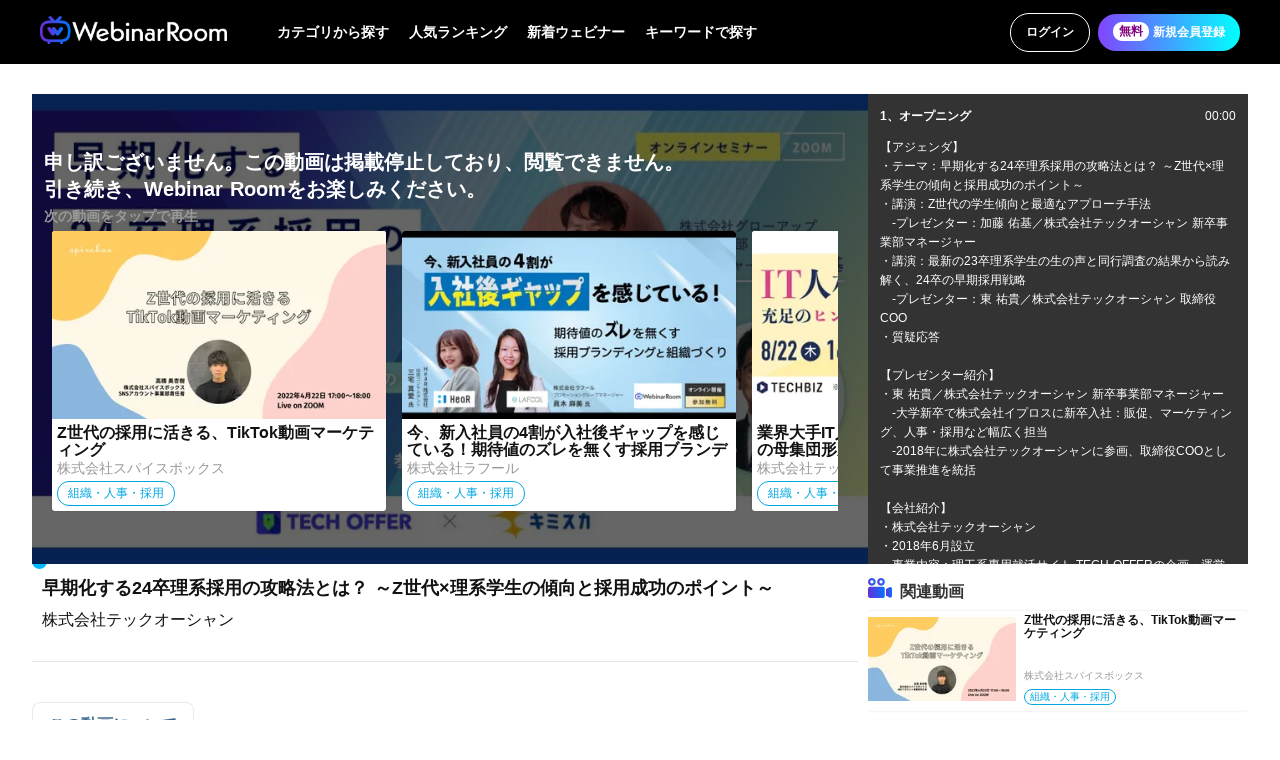

--- FILE ---
content_type: text/html; charset=utf-8
request_url: https://webinar-room.net/human_resource/recruitment_marketing/402
body_size: 71501
content:
<!doctype html>
<html data-n-head-ssr lang="ja" data-n-head="%7B%22lang%22:%7B%22ssr%22:%22ja%22%7D%7D">
  <head >
    <title>早期化する24卒理系採用の攻略法とは？
～Z世代×理系学生の傾向と採用成功のポイント～ | Webinar Room</title><meta data-n-head="ssr" charset="utf-8"><meta data-n-head="ssr" name="viewport" content="width=device-width, initial-scale=1, maximum-scale=1.0"><meta data-n-head="ssr" data-hid="apple-mobile-web-app-title" property="apple-mobile-web-app-title" content="Webinar Room"><meta data-n-head="ssr" data-hid="og:site_name" property="og:site_name" content="Webinar Room"><meta data-n-head="ssr" data-hid="charset" charset="utf-8"><meta data-n-head="ssr" data-hid="mobile-web-app-capable" name="mobile-web-app-capable" content="yes"><meta data-n-head="ssr" data-hid="theme-color" name="theme-color" content="#ffffff"><meta data-n-head="ssr" data-hid="description" itemprop="description" content="2022年5月17日に開催したセミナーのアーカイブ動画です。
株式会社グローアップ様との共催で行いましたが、弊社講演部分のみ公開しております。
---
理系学生に特化したオファー型リクルーティングサービス『TECH OFFER』を運営する株式会社テックオーシャンの東より理系採用市場の分析と取るべき採用手法について解説いたします。

★こんな方におすすめ★
・23卒採用で想定より「学生の集客、歩留まりが悪かった」とお困りの方
・24卒採用早期から情報収集や動き出しを検討している方
・競争が激化する理系人材の採用を考えている方
・24卒学生の傾向や具体的な動向を知りたい方"><meta data-n-head="ssr" data-hid="og:url" property="og:url" content="https://webinar-room.net/human_resource/recruitment_marketing/402"><meta data-n-head="ssr" data-hid="og:title" property="og:title" content="早期化する24卒理系採用の攻略法とは？
～Z世代×理系学生の傾向と採用成功のポイント～ | Webinar Room"><meta data-n-head="ssr" data-hid="og:description" property="og:description" content="2022年5月17日に開催したセミナーのアーカイブ動画です。
株式会社グローアップ様との共催で行いましたが、弊社講演部分のみ公開しております。
---
理系学生に特化したオファー型リクルーティングサービス『TECH OFFER』を運営する株式会社テックオーシャンの東より理系採用市場の分析と取るべき採用手法について解説いたします。

★こんな方におすすめ★
・23卒採用で想定より「学生の集客、歩留まりが悪かった」とお困りの方
・24卒採用早期から情報収集や動き出しを検討している方
・競争が激化する理系人材の採用を考えている方
・24卒学生の傾向や具体的な動向を知りたい方"><meta data-n-head="ssr" data-hid="og:image" property="og:image" content="https://cdn.webinar-room.net/assets/posts/CD6jk8yEAYnLYDby/images/20220621093703_tecgocean_5.jpeg"><meta data-n-head="ssr" data-hid="og:type" property="og:type" content="artcle"><meta data-n-head="ssr" data-hid="twitter:card" name="twitter:card" content="summary_large_image"><meta data-n-head="ssr" data-hid="twitter:site" name="twitter:site" content="@Webinar_Room"><link data-n-head="ssr" rel="icon" type="image/x-icon" href="/favicon.ico"><link data-n-head="ssr" data-hid="shortcut-icon" rel="shortcut icon" href="/favicon.ico"><link data-n-head="ssr" rel="manifest" href="/_nuxt/manifest.c77013ae.json" data-hid="manifest"><link data-n-head="ssr" rel="canonical" href="https://webinar-room.net/human_resource/recruitment_marketing/402"><script data-n-head="ssr" data-hid="gtm" type="text/javascript">dataLayer = [];</script><script data-n-head="ssr" src="https://source.zoom.us/2.9.5/lib/vendor/react.min.js"></script><script data-n-head="ssr" src="https://source.zoom.us/2.9.5/lib/vendor/react-dom.min.js"></script><script data-n-head="ssr" src="https://source.zoom.us/2.9.5/zoom-meeting-embedded-2.9.5.min.js"></script><script data-n-head="ssr" data-hid="gtm-script">if(!window._gtm_init){window._gtm_init=1;(function(w,n,d,m,e,p){w[d]=(w[d]==1||n[d]=='yes'||n[d]==1||n[m]==1||(w[e]&&w[e][p]&&w[e][p]()))?1:0})(window,navigator,'doNotTrack','msDoNotTrack','external','msTrackingProtectionEnabled');(function(w,d,s,l,x,y){w[x]={};w._gtm_inject=function(i){if(w.doNotTrack||w[x][i])return;w[x][i]=1;w[l]=w[l]||[];w[l].push({'gtm.start':new Date().getTime(),event:'gtm.js'});var f=d.getElementsByTagName(s)[0],j=d.createElement(s);j.async=true;j.src='https://www.googletagmanager.com/gtm.js?id='+i;f.parentNode.insertBefore(j,f);};w[y]('GTM-P9JZMHR')})(window,document,'script','dataLayer','_gtm_ids','_gtm_inject')}</script><link rel="preload" href="/_nuxt/27ca9b5.js" as="script"><link rel="preload" href="/_nuxt/587dc3d.js" as="script"><link rel="preload" href="/_nuxt/a49923b.js" as="script"><link rel="preload" href="/_nuxt/bf984a0.js" as="script"><link rel="preload" href="/_nuxt/a192444.js" as="script"><link rel="preload" href="/_nuxt/c6cf027.js" as="script"><link rel="preload" href="/_nuxt/f1e8690.js" as="script"><link rel="preload" href="/_nuxt/01d55a0.js" as="script"><link rel="preload" href="/_nuxt/18f1c5a.js" as="script"><link rel="preload" href="/_nuxt/497e566.js" as="script"><link rel="preload" href="/_nuxt/7a58dc7.js" as="script"><link rel="preload" href="/_nuxt/ad71cd9.js" as="script"><link rel="preload" href="/_nuxt/401a690.js" as="script"><link rel="preload" href="/_nuxt/eff0312.js" as="script"><link rel="preload" href="/_nuxt/a34a7fb.js" as="script"><link rel="preload" href="/_nuxt/88e1151.js" as="script"><style data-vue-ssr-id="16d1802d:0 6fb14a40:0 0ebcd246:0 0c039d32:0 22e864bb:0 2737d892:0 12005ff5:0 e6a68d42:0 72120c42:0 4e9b1994:0 5439e1fd:0 10cbceeb:0 5a80e055:0 07325224:0 9ecdbd14:0 19fa60b3:0 27dd9dd8:0 9d9934e0:0 9398caa0:0 5a0ea330:0 6e5f38a6:0 eae6db46:0 0cacdbfe:0 5e0f5304:0 471585ac:0 c0ccb3ac:0 4acf96b6:0 6fc1b303:0 93a93d92:0 4c54b5e8:0 6bea9e9b:0 6dd832de:0 568f5710:0 6c339a29:0">/*!
 * Bootstrap v4.6.1 (https://getbootstrap.com/)
 * Copyright 2011-2021 The Bootstrap Authors
 * Copyright 2011-2021 Twitter, Inc.
 * Licensed under MIT (https://github.com/twbs/bootstrap/blob/main/LICENSE)
 */:root{--blue:#007bff;--indigo:#6610f2;--purple:#6f42c1;--pink:#e83e8c;--red:#dc3545;--orange:#fd7e14;--yellow:#ffc107;--green:#28a745;--teal:#20c997;--cyan:#17a2b8;--white:#fff;--gray:#6c757d;--gray-dark:#343a40;--primary:#007bff;--secondary:#6c757d;--success:#28a745;--info:#17a2b8;--warning:#ffc107;--danger:#dc3545;--light:#f8f9fa;--dark:#343a40;--breakpoint-xs:0;--breakpoint-sm:576px;--breakpoint-md:768px;--breakpoint-lg:992px;--breakpoint-xl:1200px;--font-family-sans-serif:-apple-system,BlinkMacSystemFont,"Segoe UI",Roboto,"Helvetica Neue",Arial,"Noto Sans","Liberation Sans",sans-serif,"Apple Color Emoji","Segoe UI Emoji","Segoe UI Symbol","Noto Color Emoji";--font-family-monospace:SFMono-Regular,Menlo,Monaco,Consolas,"Liberation Mono","Courier New",monospace}*,:after,:before{box-sizing:border-box}html{font-family:sans-serif;line-height:1.15;-webkit-text-size-adjust:100%;-webkit-tap-highlight-color:rgba(0,0,0,0)}article,aside,figcaption,figure,footer,header,hgroup,main,nav,section{display:block}body{margin:0;font-family:-apple-system,BlinkMacSystemFont,"Segoe UI",Roboto,"Helvetica Neue",Arial,"Noto Sans","Liberation Sans",sans-serif,"Apple Color Emoji","Segoe UI Emoji","Segoe UI Symbol","Noto Color Emoji";font-size:1rem;font-weight:400;line-height:1.5;color:#212529;text-align:left;background-color:#fff}[tabindex="-1"]:focus:not(.focus-visible),[tabindex="-1"]:focus:not(:focus-visible){outline:0!important}hr{box-sizing:content-box;height:0;overflow:visible}h1,h2,h3,h4,h5,h6{margin-top:0;margin-bottom:.5rem}p{margin-top:0;margin-bottom:1rem}abbr[data-original-title],abbr[title]{text-decoration:underline;-webkit-text-decoration:underline dotted;text-decoration:underline dotted;cursor:help;border-bottom:0;-webkit-text-decoration-skip-ink:none;text-decoration-skip-ink:none}address{font-style:normal;line-height:inherit}address,dl,ol,ul{margin-bottom:1rem}dl,ol,ul{margin-top:0}ol ol,ol ul,ul ol,ul ul{margin-bottom:0}dt{font-weight:700}dd{margin-bottom:.5rem;margin-left:0}blockquote{margin:0 0 1rem}b,strong{font-weight:bolder}small{font-size:80%}sub,sup{position:relative;font-size:75%;line-height:0;vertical-align:baseline}sub{bottom:-.25em}sup{top:-.5em}a{color:#007bff;text-decoration:none;background-color:transparent}a:hover{color:#0056b3;text-decoration:underline}a:not([href]):not([class]),a:not([href]):not([class]):hover{color:inherit;text-decoration:none}code,kbd,pre,samp{font-family:SFMono-Regular,Menlo,Monaco,Consolas,"Liberation Mono","Courier New",monospace;font-size:1em}pre{margin-top:0;margin-bottom:1rem;overflow:auto;-ms-overflow-style:scrollbar}figure{margin:0 0 1rem}img{border-style:none}img,svg{vertical-align:middle}svg{overflow:hidden}table{border-collapse:collapse}caption{padding-top:.75rem;padding-bottom:.75rem;color:#6c757d;text-align:left;caption-side:bottom}th{text-align:inherit;text-align:-webkit-match-parent}label{display:inline-block;margin-bottom:.5rem}button{border-radius:0}button:focus:not(.focus-visible),button:focus:not(:focus-visible){outline:0}button,input,optgroup,select,textarea{margin:0;font-family:inherit;font-size:inherit;line-height:inherit}button,input{overflow:visible}button,select{text-transform:none}[role=button]{cursor:pointer}select{word-wrap:normal}[type=button],[type=reset],[type=submit],button{-webkit-appearance:button}[type=button]:not(:disabled),[type=reset]:not(:disabled),[type=submit]:not(:disabled),button:not(:disabled){cursor:pointer}[type=button]::-moz-focus-inner,[type=reset]::-moz-focus-inner,[type=submit]::-moz-focus-inner,button::-moz-focus-inner{padding:0;border-style:none}input[type=checkbox],input[type=radio]{box-sizing:border-box;padding:0}textarea{overflow:auto;resize:vertical}fieldset{min-width:0;padding:0;margin:0;border:0}legend{display:block;width:100%;max-width:100%;padding:0;margin-bottom:.5rem;font-size:1.5rem;line-height:inherit;color:inherit;white-space:normal}progress{vertical-align:baseline}[type=number]::-webkit-inner-spin-button,[type=number]::-webkit-outer-spin-button{height:auto}[type=search]{outline-offset:-2px;-webkit-appearance:none}[type=search]::-webkit-search-decoration{-webkit-appearance:none}::-webkit-file-upload-button{font:inherit;-webkit-appearance:button}output{display:inline-block}summary{display:list-item;cursor:pointer}template{display:none}[hidden]{display:none!important}.h1,.h2,.h3,.h4,.h5,.h6,h1,h2,h3,h4,h5,h6{margin-bottom:.5rem;font-weight:500;line-height:1.2}.h1,h1{font-size:2.5rem}.h2,h2{font-size:2rem}.h3,h3{font-size:1.75rem}.h4,h4{font-size:1.5rem}.h5,h5{font-size:1.25rem}.h6,h6{font-size:1rem}.lead{font-size:1.25rem;font-weight:300}.display-1{font-size:6rem}.display-1,.display-2{font-weight:300;line-height:1.2}.display-2{font-size:5.5rem}.display-3{font-size:4.5rem}.display-3,.display-4{font-weight:300;line-height:1.2}.display-4{font-size:3.5rem}hr{margin-top:1rem;margin-bottom:1rem;border:0;border-top:1px solid rgba(0,0,0,.1)}.small,small{font-size:80%;font-weight:400}.mark,mark{padding:.2em;background-color:#fcf8e3}.list-inline,.list-unstyled{padding-left:0;list-style:none}.list-inline-item{display:inline-block}.list-inline-item:not(:last-child){margin-right:.5rem}.initialism{font-size:90%;text-transform:uppercase}.blockquote{margin-bottom:1rem;font-size:1.25rem}.blockquote-footer{display:block;font-size:80%;color:#6c757d}.blockquote-footer:before{content:"\2014\00A0"}.img-fluid,.img-thumbnail{max-width:100%;height:auto}.img-thumbnail{padding:.25rem;background-color:#fff;border:1px solid #dee2e6;border-radius:.25rem}.figure{display:inline-block}.figure-img{margin-bottom:.5rem;line-height:1}.figure-caption{font-size:90%;color:#6c757d}code{font-size:87.5%;color:#e83e8c;word-wrap:break-word}a>code{color:inherit}kbd{padding:.2rem .4rem;font-size:87.5%;color:#fff;background-color:#212529;border-radius:.2rem}kbd kbd{padding:0;font-size:100%;font-weight:700}pre{display:block;font-size:87.5%;color:#212529}pre code{font-size:inherit;color:inherit;word-break:normal}.pre-scrollable{max-height:340px;overflow-y:scroll}.container,.container-fluid,.container-lg,.container-md,.container-sm,.container-xl{width:100%;padding-right:15px;padding-left:15px;margin-right:auto;margin-left:auto}@media (min-width:576px){.container,.container-sm{max-width:540px}}@media (min-width:768px){.container,.container-md,.container-sm{max-width:720px}}@media (min-width:992px){.container,.container-lg,.container-md,.container-sm{max-width:960px}}@media (min-width:1200px){.container,.container-lg,.container-md,.container-sm,.container-xl{max-width:1140px}}.row{display:flex;flex-wrap:wrap;margin-right:-15px;margin-left:-15px}.no-gutters{margin-right:0;margin-left:0}.no-gutters>.col,.no-gutters>[class*=col-]{padding-right:0;padding-left:0}.col,.col-1,.col-2,.col-3,.col-4,.col-5,.col-6,.col-7,.col-8,.col-9,.col-10,.col-11,.col-12,.col-auto,.col-lg,.col-lg-1,.col-lg-2,.col-lg-3,.col-lg-4,.col-lg-5,.col-lg-6,.col-lg-7,.col-lg-8,.col-lg-9,.col-lg-10,.col-lg-11,.col-lg-12,.col-lg-auto,.col-md,.col-md-1,.col-md-2,.col-md-3,.col-md-4,.col-md-5,.col-md-6,.col-md-7,.col-md-8,.col-md-9,.col-md-10,.col-md-11,.col-md-12,.col-md-auto,.col-sm,.col-sm-1,.col-sm-2,.col-sm-3,.col-sm-4,.col-sm-5,.col-sm-6,.col-sm-7,.col-sm-8,.col-sm-9,.col-sm-10,.col-sm-11,.col-sm-12,.col-sm-auto,.col-xl,.col-xl-1,.col-xl-2,.col-xl-3,.col-xl-4,.col-xl-5,.col-xl-6,.col-xl-7,.col-xl-8,.col-xl-9,.col-xl-10,.col-xl-11,.col-xl-12,.col-xl-auto{position:relative;width:100%;padding-right:15px;padding-left:15px}.col{flex-basis:0;flex-grow:1;max-width:100%}.row-cols-1>*{flex:0 0 100%;max-width:100%}.row-cols-2>*{flex:0 0 50%;max-width:50%}.row-cols-3>*{flex:0 0 33.333333%;max-width:33.333333%}.row-cols-4>*{flex:0 0 25%;max-width:25%}.row-cols-5>*{flex:0 0 20%;max-width:20%}.row-cols-6>*{flex:0 0 16.666667%;max-width:16.666667%}.col-auto{flex:0 0 auto;width:auto;max-width:100%}.col-1{flex:0 0 8.333333%;max-width:8.333333%}.col-2{flex:0 0 16.666667%;max-width:16.666667%}.col-3{flex:0 0 25%;max-width:25%}.col-4{flex:0 0 33.333333%;max-width:33.333333%}.col-5{flex:0 0 41.666667%;max-width:41.666667%}.col-6{flex:0 0 50%;max-width:50%}.col-7{flex:0 0 58.333333%;max-width:58.333333%}.col-8{flex:0 0 66.666667%;max-width:66.666667%}.col-9{flex:0 0 75%;max-width:75%}.col-10{flex:0 0 83.333333%;max-width:83.333333%}.col-11{flex:0 0 91.666667%;max-width:91.666667%}.col-12{flex:0 0 100%;max-width:100%}.order-first{order:-1}.order-last{order:13}.order-0{order:0}.order-1{order:1}.order-2{order:2}.order-3{order:3}.order-4{order:4}.order-5{order:5}.order-6{order:6}.order-7{order:7}.order-8{order:8}.order-9{order:9}.order-10{order:10}.order-11{order:11}.order-12{order:12}.offset-1{margin-left:8.333333%}.offset-2{margin-left:16.666667%}.offset-3{margin-left:25%}.offset-4{margin-left:33.333333%}.offset-5{margin-left:41.666667%}.offset-6{margin-left:50%}.offset-7{margin-left:58.333333%}.offset-8{margin-left:66.666667%}.offset-9{margin-left:75%}.offset-10{margin-left:83.333333%}.offset-11{margin-left:91.666667%}@media (min-width:576px){.col-sm{flex-basis:0;flex-grow:1;max-width:100%}.row-cols-sm-1>*{flex:0 0 100%;max-width:100%}.row-cols-sm-2>*{flex:0 0 50%;max-width:50%}.row-cols-sm-3>*{flex:0 0 33.333333%;max-width:33.333333%}.row-cols-sm-4>*{flex:0 0 25%;max-width:25%}.row-cols-sm-5>*{flex:0 0 20%;max-width:20%}.row-cols-sm-6>*{flex:0 0 16.666667%;max-width:16.666667%}.col-sm-auto{flex:0 0 auto;width:auto;max-width:100%}.col-sm-1{flex:0 0 8.333333%;max-width:8.333333%}.col-sm-2{flex:0 0 16.666667%;max-width:16.666667%}.col-sm-3{flex:0 0 25%;max-width:25%}.col-sm-4{flex:0 0 33.333333%;max-width:33.333333%}.col-sm-5{flex:0 0 41.666667%;max-width:41.666667%}.col-sm-6{flex:0 0 50%;max-width:50%}.col-sm-7{flex:0 0 58.333333%;max-width:58.333333%}.col-sm-8{flex:0 0 66.666667%;max-width:66.666667%}.col-sm-9{flex:0 0 75%;max-width:75%}.col-sm-10{flex:0 0 83.333333%;max-width:83.333333%}.col-sm-11{flex:0 0 91.666667%;max-width:91.666667%}.col-sm-12{flex:0 0 100%;max-width:100%}.order-sm-first{order:-1}.order-sm-last{order:13}.order-sm-0{order:0}.order-sm-1{order:1}.order-sm-2{order:2}.order-sm-3{order:3}.order-sm-4{order:4}.order-sm-5{order:5}.order-sm-6{order:6}.order-sm-7{order:7}.order-sm-8{order:8}.order-sm-9{order:9}.order-sm-10{order:10}.order-sm-11{order:11}.order-sm-12{order:12}.offset-sm-0{margin-left:0}.offset-sm-1{margin-left:8.333333%}.offset-sm-2{margin-left:16.666667%}.offset-sm-3{margin-left:25%}.offset-sm-4{margin-left:33.333333%}.offset-sm-5{margin-left:41.666667%}.offset-sm-6{margin-left:50%}.offset-sm-7{margin-left:58.333333%}.offset-sm-8{margin-left:66.666667%}.offset-sm-9{margin-left:75%}.offset-sm-10{margin-left:83.333333%}.offset-sm-11{margin-left:91.666667%}}@media (min-width:768px){.col-md{flex-basis:0;flex-grow:1;max-width:100%}.row-cols-md-1>*{flex:0 0 100%;max-width:100%}.row-cols-md-2>*{flex:0 0 50%;max-width:50%}.row-cols-md-3>*{flex:0 0 33.333333%;max-width:33.333333%}.row-cols-md-4>*{flex:0 0 25%;max-width:25%}.row-cols-md-5>*{flex:0 0 20%;max-width:20%}.row-cols-md-6>*{flex:0 0 16.666667%;max-width:16.666667%}.col-md-auto{flex:0 0 auto;width:auto;max-width:100%}.col-md-1{flex:0 0 8.333333%;max-width:8.333333%}.col-md-2{flex:0 0 16.666667%;max-width:16.666667%}.col-md-3{flex:0 0 25%;max-width:25%}.col-md-4{flex:0 0 33.333333%;max-width:33.333333%}.col-md-5{flex:0 0 41.666667%;max-width:41.666667%}.col-md-6{flex:0 0 50%;max-width:50%}.col-md-7{flex:0 0 58.333333%;max-width:58.333333%}.col-md-8{flex:0 0 66.666667%;max-width:66.666667%}.col-md-9{flex:0 0 75%;max-width:75%}.col-md-10{flex:0 0 83.333333%;max-width:83.333333%}.col-md-11{flex:0 0 91.666667%;max-width:91.666667%}.col-md-12{flex:0 0 100%;max-width:100%}.order-md-first{order:-1}.order-md-last{order:13}.order-md-0{order:0}.order-md-1{order:1}.order-md-2{order:2}.order-md-3{order:3}.order-md-4{order:4}.order-md-5{order:5}.order-md-6{order:6}.order-md-7{order:7}.order-md-8{order:8}.order-md-9{order:9}.order-md-10{order:10}.order-md-11{order:11}.order-md-12{order:12}.offset-md-0{margin-left:0}.offset-md-1{margin-left:8.333333%}.offset-md-2{margin-left:16.666667%}.offset-md-3{margin-left:25%}.offset-md-4{margin-left:33.333333%}.offset-md-5{margin-left:41.666667%}.offset-md-6{margin-left:50%}.offset-md-7{margin-left:58.333333%}.offset-md-8{margin-left:66.666667%}.offset-md-9{margin-left:75%}.offset-md-10{margin-left:83.333333%}.offset-md-11{margin-left:91.666667%}}@media (min-width:992px){.col-lg{flex-basis:0;flex-grow:1;max-width:100%}.row-cols-lg-1>*{flex:0 0 100%;max-width:100%}.row-cols-lg-2>*{flex:0 0 50%;max-width:50%}.row-cols-lg-3>*{flex:0 0 33.333333%;max-width:33.333333%}.row-cols-lg-4>*{flex:0 0 25%;max-width:25%}.row-cols-lg-5>*{flex:0 0 20%;max-width:20%}.row-cols-lg-6>*{flex:0 0 16.666667%;max-width:16.666667%}.col-lg-auto{flex:0 0 auto;width:auto;max-width:100%}.col-lg-1{flex:0 0 8.333333%;max-width:8.333333%}.col-lg-2{flex:0 0 16.666667%;max-width:16.666667%}.col-lg-3{flex:0 0 25%;max-width:25%}.col-lg-4{flex:0 0 33.333333%;max-width:33.333333%}.col-lg-5{flex:0 0 41.666667%;max-width:41.666667%}.col-lg-6{flex:0 0 50%;max-width:50%}.col-lg-7{flex:0 0 58.333333%;max-width:58.333333%}.col-lg-8{flex:0 0 66.666667%;max-width:66.666667%}.col-lg-9{flex:0 0 75%;max-width:75%}.col-lg-10{flex:0 0 83.333333%;max-width:83.333333%}.col-lg-11{flex:0 0 91.666667%;max-width:91.666667%}.col-lg-12{flex:0 0 100%;max-width:100%}.order-lg-first{order:-1}.order-lg-last{order:13}.order-lg-0{order:0}.order-lg-1{order:1}.order-lg-2{order:2}.order-lg-3{order:3}.order-lg-4{order:4}.order-lg-5{order:5}.order-lg-6{order:6}.order-lg-7{order:7}.order-lg-8{order:8}.order-lg-9{order:9}.order-lg-10{order:10}.order-lg-11{order:11}.order-lg-12{order:12}.offset-lg-0{margin-left:0}.offset-lg-1{margin-left:8.333333%}.offset-lg-2{margin-left:16.666667%}.offset-lg-3{margin-left:25%}.offset-lg-4{margin-left:33.333333%}.offset-lg-5{margin-left:41.666667%}.offset-lg-6{margin-left:50%}.offset-lg-7{margin-left:58.333333%}.offset-lg-8{margin-left:66.666667%}.offset-lg-9{margin-left:75%}.offset-lg-10{margin-left:83.333333%}.offset-lg-11{margin-left:91.666667%}}@media (min-width:1200px){.col-xl{flex-basis:0;flex-grow:1;max-width:100%}.row-cols-xl-1>*{flex:0 0 100%;max-width:100%}.row-cols-xl-2>*{flex:0 0 50%;max-width:50%}.row-cols-xl-3>*{flex:0 0 33.333333%;max-width:33.333333%}.row-cols-xl-4>*{flex:0 0 25%;max-width:25%}.row-cols-xl-5>*{flex:0 0 20%;max-width:20%}.row-cols-xl-6>*{flex:0 0 16.666667%;max-width:16.666667%}.col-xl-auto{flex:0 0 auto;width:auto;max-width:100%}.col-xl-1{flex:0 0 8.333333%;max-width:8.333333%}.col-xl-2{flex:0 0 16.666667%;max-width:16.666667%}.col-xl-3{flex:0 0 25%;max-width:25%}.col-xl-4{flex:0 0 33.333333%;max-width:33.333333%}.col-xl-5{flex:0 0 41.666667%;max-width:41.666667%}.col-xl-6{flex:0 0 50%;max-width:50%}.col-xl-7{flex:0 0 58.333333%;max-width:58.333333%}.col-xl-8{flex:0 0 66.666667%;max-width:66.666667%}.col-xl-9{flex:0 0 75%;max-width:75%}.col-xl-10{flex:0 0 83.333333%;max-width:83.333333%}.col-xl-11{flex:0 0 91.666667%;max-width:91.666667%}.col-xl-12{flex:0 0 100%;max-width:100%}.order-xl-first{order:-1}.order-xl-last{order:13}.order-xl-0{order:0}.order-xl-1{order:1}.order-xl-2{order:2}.order-xl-3{order:3}.order-xl-4{order:4}.order-xl-5{order:5}.order-xl-6{order:6}.order-xl-7{order:7}.order-xl-8{order:8}.order-xl-9{order:9}.order-xl-10{order:10}.order-xl-11{order:11}.order-xl-12{order:12}.offset-xl-0{margin-left:0}.offset-xl-1{margin-left:8.333333%}.offset-xl-2{margin-left:16.666667%}.offset-xl-3{margin-left:25%}.offset-xl-4{margin-left:33.333333%}.offset-xl-5{margin-left:41.666667%}.offset-xl-6{margin-left:50%}.offset-xl-7{margin-left:58.333333%}.offset-xl-8{margin-left:66.666667%}.offset-xl-9{margin-left:75%}.offset-xl-10{margin-left:83.333333%}.offset-xl-11{margin-left:91.666667%}}.table{width:100%;margin-bottom:1rem;color:#212529}.table td,.table th{padding:.75rem;vertical-align:top;border-top:1px solid #dee2e6}.table thead th{vertical-align:bottom;border-bottom:2px solid #dee2e6}.table tbody+tbody{border-top:2px solid #dee2e6}.table-sm td,.table-sm th{padding:.3rem}.table-bordered,.table-bordered td,.table-bordered th{border:1px solid #dee2e6}.table-bordered thead td,.table-bordered thead th{border-bottom-width:2px}.table-borderless tbody+tbody,.table-borderless td,.table-borderless th,.table-borderless thead th{border:0}.table-striped tbody tr:nth-of-type(odd){background-color:rgba(0,0,0,.05)}.table-hover tbody tr:hover{color:#212529;background-color:rgba(0,0,0,.075)}.table-primary,.table-primary>td,.table-primary>th{background-color:#b8daff}.table-primary tbody+tbody,.table-primary td,.table-primary th,.table-primary thead th{border-color:#7abaff}.table-hover .table-primary:hover,.table-hover .table-primary:hover>td,.table-hover .table-primary:hover>th{background-color:#9fcdff}.table-secondary,.table-secondary>td,.table-secondary>th{background-color:#d6d8db}.table-secondary tbody+tbody,.table-secondary td,.table-secondary th,.table-secondary thead th{border-color:#b3b7bb}.table-hover .table-secondary:hover,.table-hover .table-secondary:hover>td,.table-hover .table-secondary:hover>th{background-color:#c8cbcf}.table-success,.table-success>td,.table-success>th{background-color:#c3e6cb}.table-success tbody+tbody,.table-success td,.table-success th,.table-success thead th{border-color:#8fd19e}.table-hover .table-success:hover,.table-hover .table-success:hover>td,.table-hover .table-success:hover>th{background-color:#b1dfbb}.table-info,.table-info>td,.table-info>th{background-color:#bee5eb}.table-info tbody+tbody,.table-info td,.table-info th,.table-info thead th{border-color:#86cfda}.table-hover .table-info:hover,.table-hover .table-info:hover>td,.table-hover .table-info:hover>th{background-color:#abdde5}.table-warning,.table-warning>td,.table-warning>th{background-color:#ffeeba}.table-warning tbody+tbody,.table-warning td,.table-warning th,.table-warning thead th{border-color:#ffdf7e}.table-hover .table-warning:hover,.table-hover .table-warning:hover>td,.table-hover .table-warning:hover>th{background-color:#ffe8a1}.table-danger,.table-danger>td,.table-danger>th{background-color:#f5c6cb}.table-danger tbody+tbody,.table-danger td,.table-danger th,.table-danger thead th{border-color:#ed969e}.table-hover .table-danger:hover,.table-hover .table-danger:hover>td,.table-hover .table-danger:hover>th{background-color:#f1b0b7}.table-light,.table-light>td,.table-light>th{background-color:#fdfdfe}.table-light tbody+tbody,.table-light td,.table-light th,.table-light thead th{border-color:#fbfcfc}.table-hover .table-light:hover,.table-hover .table-light:hover>td,.table-hover .table-light:hover>th{background-color:#ececf6}.table-dark,.table-dark>td,.table-dark>th{background-color:#c6c8ca}.table-dark tbody+tbody,.table-dark td,.table-dark th,.table-dark thead th{border-color:#95999c}.table-hover .table-dark:hover,.table-hover .table-dark:hover>td,.table-hover .table-dark:hover>th{background-color:#b9bbbe}.table-active,.table-active>td,.table-active>th,.table-hover .table-active:hover,.table-hover .table-active:hover>td,.table-hover .table-active:hover>th{background-color:rgba(0,0,0,.075)}.table .thead-dark th{color:#fff;background-color:#343a40;border-color:#454d55}.table .thead-light th{color:#495057;background-color:#e9ecef;border-color:#dee2e6}.table-dark{color:#fff;background-color:#343a40}.table-dark td,.table-dark th,.table-dark thead th{border-color:#454d55}.table-dark.table-bordered{border:0}.table-dark.table-striped tbody tr:nth-of-type(odd){background-color:hsla(0,0%,100%,.05)}.table-dark.table-hover tbody tr:hover{color:#fff;background-color:hsla(0,0%,100%,.075)}@media (max-width:575.98px){.table-responsive-sm{display:block;width:100%;overflow-x:auto;-webkit-overflow-scrolling:touch}.table-responsive-sm>.table-bordered{border:0}}@media (max-width:767.98px){.table-responsive-md{display:block;width:100%;overflow-x:auto;-webkit-overflow-scrolling:touch}.table-responsive-md>.table-bordered{border:0}}@media (max-width:991.98px){.table-responsive-lg{display:block;width:100%;overflow-x:auto;-webkit-overflow-scrolling:touch}.table-responsive-lg>.table-bordered{border:0}}@media (max-width:1199.98px){.table-responsive-xl{display:block;width:100%;overflow-x:auto;-webkit-overflow-scrolling:touch}.table-responsive-xl>.table-bordered{border:0}}.table-responsive{display:block;width:100%;overflow-x:auto;-webkit-overflow-scrolling:touch}.table-responsive>.table-bordered{border:0}.form-control{display:block;width:100%;height:calc(1.5em + .75rem + 2px);padding:.375rem .75rem;font-size:1rem;font-weight:400;line-height:1.5;color:#495057;background-color:#fff;background-clip:padding-box;border:1px solid #ced4da;border-radius:.25rem;transition:border-color .15s ease-in-out,box-shadow .15s ease-in-out}@media (prefers-reduced-motion:reduce){.form-control{transition:none}}.form-control::-ms-expand{background-color:transparent;border:0}.form-control:focus{color:#495057;background-color:#fff;border-color:#80bdff;outline:0;box-shadow:0 0 0 .2rem rgba(0,123,255,.25)}.form-control::-moz-placeholder{color:#6c757d;opacity:1}.form-control:-ms-input-placeholder{color:#6c757d;opacity:1}.form-control::placeholder{color:#6c757d;opacity:1}.form-control:disabled,.form-control[readonly]{background-color:#e9ecef;opacity:1}input[type=date].form-control,input[type=datetime-local].form-control,input[type=month].form-control,input[type=time].form-control{-webkit-appearance:none;-moz-appearance:none;appearance:none}select.form-control:-moz-focusring{color:transparent;text-shadow:0 0 0 #495057}select.form-control:focus::-ms-value{color:#495057;background-color:#fff}.form-control-file,.form-control-range{display:block;width:100%}.col-form-label{padding-top:calc(.375rem + 1px);padding-bottom:calc(.375rem + 1px);margin-bottom:0;font-size:inherit;line-height:1.5}.col-form-label-lg{padding-top:calc(.5rem + 1px);padding-bottom:calc(.5rem + 1px);font-size:1.25rem;line-height:1.5}.col-form-label-sm{padding-top:calc(.25rem + 1px);padding-bottom:calc(.25rem + 1px);font-size:.875rem;line-height:1.5}.form-control-plaintext{display:block;width:100%;padding:.375rem 0;margin-bottom:0;font-size:1rem;line-height:1.5;color:#212529;background-color:transparent;border:solid transparent;border-width:1px 0}.form-control-plaintext.form-control-lg,.form-control-plaintext.form-control-sm{padding-right:0;padding-left:0}.form-control-sm{height:calc(1.5em + .5rem + 2px);padding:.25rem .5rem;font-size:.875rem;line-height:1.5;border-radius:.2rem}.form-control-lg{height:calc(1.5em + 1rem + 2px);padding:.5rem 1rem;font-size:1.25rem;line-height:1.5;border-radius:.3rem}select.form-control[multiple],select.form-control[size],textarea.form-control{height:auto}.form-group{margin-bottom:1rem}.form-text{display:block;margin-top:.25rem}.form-row{display:flex;flex-wrap:wrap;margin-right:-5px;margin-left:-5px}.form-row>.col,.form-row>[class*=col-]{padding-right:5px;padding-left:5px}.form-check{position:relative;display:block;padding-left:1.25rem}.form-check-input{position:absolute;margin-top:.3rem;margin-left:-1.25rem}.form-check-input:disabled~.form-check-label,.form-check-input[disabled]~.form-check-label{color:#6c757d}.form-check-label{margin-bottom:0}.form-check-inline{display:inline-flex;align-items:center;padding-left:0;margin-right:.75rem}.form-check-inline .form-check-input{position:static;margin-top:0;margin-right:.3125rem;margin-left:0}.valid-feedback{display:none;width:100%;margin-top:.25rem;font-size:80%;color:#28a745}.valid-tooltip{position:absolute;top:100%;left:0;z-index:5;display:none;max-width:100%;padding:.25rem .5rem;margin-top:.1rem;font-size:.875rem;line-height:1.5;color:#fff;background-color:rgba(40,167,69,.9);border-radius:.25rem}.form-row>.col>.valid-tooltip,.form-row>[class*=col-]>.valid-tooltip{left:5px}.is-valid~.valid-feedback,.is-valid~.valid-tooltip,.was-validated :valid~.valid-feedback,.was-validated :valid~.valid-tooltip{display:block}.form-control.is-valid,.was-validated .form-control:valid{border-color:#28a745;padding-right:calc(1.5em + .75rem)!important;background-image:url("data:image/svg+xml;charset=utf-8,%3Csvg xmlns='http://www.w3.org/2000/svg' width='8' height='8'%3E%3Cpath fill='%2328a745' d='M2.3 6.73L.6 4.53c-.4-1.04.46-1.4 1.1-.8l1.1 1.4 3.4-3.8c.6-.63 1.6-.27 1.2.7l-4 4.6c-.43.5-.8.4-1.1.1z'/%3E%3C/svg%3E");background-repeat:no-repeat;background-position:right calc(.375em + .1875rem) center;background-size:calc(.75em + .375rem) calc(.75em + .375rem)}.form-control.is-valid:focus,.was-validated .form-control:valid:focus{border-color:#28a745;box-shadow:0 0 0 .2rem rgba(40,167,69,.25)}.was-validated select.form-control:valid,select.form-control.is-valid{padding-right:3rem!important;background-position:right 1.5rem center}.was-validated textarea.form-control:valid,textarea.form-control.is-valid{padding-right:calc(1.5em + .75rem);background-position:top calc(.375em + .1875rem) right calc(.375em + .1875rem)}.custom-select.is-valid,.was-validated .custom-select:valid{border-color:#28a745;padding-right:calc(.75em + 2.3125rem)!important;background:url("data:image/svg+xml;charset=utf-8,%3Csvg xmlns='http://www.w3.org/2000/svg' width='4' height='5'%3E%3Cpath fill='%23343a40' d='M2 0L0 2h4zm0 5L0 3h4z'/%3E%3C/svg%3E") right .75rem center/8px 10px no-repeat,#fff url("data:image/svg+xml;charset=utf-8,%3Csvg xmlns='http://www.w3.org/2000/svg' width='8' height='8'%3E%3Cpath fill='%2328a745' d='M2.3 6.73L.6 4.53c-.4-1.04.46-1.4 1.1-.8l1.1 1.4 3.4-3.8c.6-.63 1.6-.27 1.2.7l-4 4.6c-.43.5-.8.4-1.1.1z'/%3E%3C/svg%3E") center right 1.75rem/calc(.75em + .375rem) calc(.75em + .375rem) no-repeat}.custom-select.is-valid:focus,.was-validated .custom-select:valid:focus{border-color:#28a745;box-shadow:0 0 0 .2rem rgba(40,167,69,.25)}.form-check-input.is-valid~.form-check-label,.was-validated .form-check-input:valid~.form-check-label{color:#28a745}.form-check-input.is-valid~.valid-feedback,.form-check-input.is-valid~.valid-tooltip,.was-validated .form-check-input:valid~.valid-feedback,.was-validated .form-check-input:valid~.valid-tooltip{display:block}.custom-control-input.is-valid~.custom-control-label,.was-validated .custom-control-input:valid~.custom-control-label{color:#28a745}.custom-control-input.is-valid~.custom-control-label:before,.was-validated .custom-control-input:valid~.custom-control-label:before{border-color:#28a745}.custom-control-input.is-valid:checked~.custom-control-label:before,.was-validated .custom-control-input:valid:checked~.custom-control-label:before{border-color:#34ce57;background-color:#34ce57}.custom-control-input.is-valid:focus~.custom-control-label:before,.was-validated .custom-control-input:valid:focus~.custom-control-label:before{box-shadow:0 0 0 .2rem rgba(40,167,69,.25)}.custom-control-input.is-valid:focus:not(:checked)~.custom-control-label:before,.custom-file-input.is-valid~.custom-file-label,.was-validated .custom-control-input:valid:focus:not(:checked)~.custom-control-label:before,.was-validated .custom-file-input:valid~.custom-file-label{border-color:#28a745}.custom-file-input.is-valid:focus~.custom-file-label,.was-validated .custom-file-input:valid:focus~.custom-file-label{border-color:#28a745;box-shadow:0 0 0 .2rem rgba(40,167,69,.25)}.invalid-feedback{display:none;width:100%;margin-top:.25rem;font-size:80%;color:#dc3545}.invalid-tooltip{position:absolute;top:100%;left:0;z-index:5;display:none;max-width:100%;padding:.25rem .5rem;margin-top:.1rem;font-size:.875rem;line-height:1.5;color:#fff;background-color:rgba(220,53,69,.9);border-radius:.25rem}.form-row>.col>.invalid-tooltip,.form-row>[class*=col-]>.invalid-tooltip{left:5px}.is-invalid~.invalid-feedback,.is-invalid~.invalid-tooltip,.was-validated :invalid~.invalid-feedback,.was-validated :invalid~.invalid-tooltip{display:block}.form-control.is-invalid,.was-validated .form-control:invalid{border-color:#dc3545;padding-right:calc(1.5em + .75rem)!important;background-image:url("data:image/svg+xml;charset=utf-8,%3Csvg xmlns='http://www.w3.org/2000/svg' width='12' height='12' fill='none' stroke='%23dc3545'%3E%3Ccircle cx='6' cy='6' r='4.5'/%3E%3Cpath stroke-linejoin='round' d='M5.8 3.6h.4L6 6.5z'/%3E%3Ccircle cx='6' cy='8.2' r='.6' fill='%23dc3545' stroke='none'/%3E%3C/svg%3E");background-repeat:no-repeat;background-position:right calc(.375em + .1875rem) center;background-size:calc(.75em + .375rem) calc(.75em + .375rem)}.form-control.is-invalid:focus,.was-validated .form-control:invalid:focus{border-color:#dc3545;box-shadow:0 0 0 .2rem rgba(220,53,69,.25)}.was-validated select.form-control:invalid,select.form-control.is-invalid{padding-right:3rem!important;background-position:right 1.5rem center}.was-validated textarea.form-control:invalid,textarea.form-control.is-invalid{padding-right:calc(1.5em + .75rem);background-position:top calc(.375em + .1875rem) right calc(.375em + .1875rem)}.custom-select.is-invalid,.was-validated .custom-select:invalid{border-color:#dc3545;padding-right:calc(.75em + 2.3125rem)!important;background:url("data:image/svg+xml;charset=utf-8,%3Csvg xmlns='http://www.w3.org/2000/svg' width='4' height='5'%3E%3Cpath fill='%23343a40' d='M2 0L0 2h4zm0 5L0 3h4z'/%3E%3C/svg%3E") right .75rem center/8px 10px no-repeat,#fff url("data:image/svg+xml;charset=utf-8,%3Csvg xmlns='http://www.w3.org/2000/svg' width='12' height='12' fill='none' stroke='%23dc3545'%3E%3Ccircle cx='6' cy='6' r='4.5'/%3E%3Cpath stroke-linejoin='round' d='M5.8 3.6h.4L6 6.5z'/%3E%3Ccircle cx='6' cy='8.2' r='.6' fill='%23dc3545' stroke='none'/%3E%3C/svg%3E") center right 1.75rem/calc(.75em + .375rem) calc(.75em + .375rem) no-repeat}.custom-select.is-invalid:focus,.was-validated .custom-select:invalid:focus{border-color:#dc3545;box-shadow:0 0 0 .2rem rgba(220,53,69,.25)}.form-check-input.is-invalid~.form-check-label,.was-validated .form-check-input:invalid~.form-check-label{color:#dc3545}.form-check-input.is-invalid~.invalid-feedback,.form-check-input.is-invalid~.invalid-tooltip,.was-validated .form-check-input:invalid~.invalid-feedback,.was-validated .form-check-input:invalid~.invalid-tooltip{display:block}.custom-control-input.is-invalid~.custom-control-label,.was-validated .custom-control-input:invalid~.custom-control-label{color:#dc3545}.custom-control-input.is-invalid~.custom-control-label:before,.was-validated .custom-control-input:invalid~.custom-control-label:before{border-color:#dc3545}.custom-control-input.is-invalid:checked~.custom-control-label:before,.was-validated .custom-control-input:invalid:checked~.custom-control-label:before{border-color:#e4606d;background-color:#e4606d}.custom-control-input.is-invalid:focus~.custom-control-label:before,.was-validated .custom-control-input:invalid:focus~.custom-control-label:before{box-shadow:0 0 0 .2rem rgba(220,53,69,.25)}.custom-control-input.is-invalid:focus:not(:checked)~.custom-control-label:before,.custom-file-input.is-invalid~.custom-file-label,.was-validated .custom-control-input:invalid:focus:not(:checked)~.custom-control-label:before,.was-validated .custom-file-input:invalid~.custom-file-label{border-color:#dc3545}.custom-file-input.is-invalid:focus~.custom-file-label,.was-validated .custom-file-input:invalid:focus~.custom-file-label{border-color:#dc3545;box-shadow:0 0 0 .2rem rgba(220,53,69,.25)}.form-inline{display:flex;flex-flow:row wrap;align-items:center}.form-inline .form-check{width:100%}@media (min-width:576px){.form-inline label{justify-content:center}.form-inline .form-group,.form-inline label{display:flex;align-items:center;margin-bottom:0}.form-inline .form-group{flex:0 0 auto;flex-flow:row wrap}.form-inline .form-control{display:inline-block;width:auto;vertical-align:middle}.form-inline .form-control-plaintext{display:inline-block}.form-inline .custom-select,.form-inline .input-group{width:auto}.form-inline .form-check{display:flex;align-items:center;justify-content:center;width:auto;padding-left:0}.form-inline .form-check-input{position:relative;flex-shrink:0;margin-top:0;margin-right:.25rem;margin-left:0}.form-inline .custom-control{align-items:center;justify-content:center}.form-inline .custom-control-label{margin-bottom:0}}.btn{display:inline-block;font-weight:400;color:#212529;text-align:center;vertical-align:middle;-webkit-user-select:none;-moz-user-select:none;-ms-user-select:none;user-select:none;background-color:transparent;border:1px solid transparent;padding:.375rem .75rem;font-size:1rem;line-height:1.5;border-radius:.25rem;transition:color .15s ease-in-out,background-color .15s ease-in-out,border-color .15s ease-in-out,box-shadow .15s ease-in-out}@media (prefers-reduced-motion:reduce){.btn{transition:none}}.btn:hover{color:#212529;text-decoration:none}.btn.focus,.btn:focus{outline:0;box-shadow:0 0 0 .2rem rgba(0,123,255,.25)}.btn.disabled,.btn:disabled{opacity:.65}.btn:not(:disabled):not(.disabled){cursor:pointer}a.btn.disabled,fieldset:disabled a.btn{pointer-events:none}.btn-primary{color:#fff;background-color:#007bff;border-color:#007bff}.btn-primary.focus,.btn-primary:focus,.btn-primary:hover{color:#fff;background-color:#0069d9;border-color:#0062cc}.btn-primary.focus,.btn-primary:focus{box-shadow:0 0 0 .2rem rgba(38,143,255,.5)}.btn-primary.disabled,.btn-primary:disabled{color:#fff;background-color:#007bff;border-color:#007bff}.btn-primary:not(:disabled):not(.disabled).active,.btn-primary:not(:disabled):not(.disabled):active,.show>.btn-primary.dropdown-toggle{color:#fff;background-color:#0062cc;border-color:#005cbf}.btn-primary:not(:disabled):not(.disabled).active:focus,.btn-primary:not(:disabled):not(.disabled):active:focus,.show>.btn-primary.dropdown-toggle:focus{box-shadow:0 0 0 .2rem rgba(38,143,255,.5)}.btn-secondary{color:#fff;background-color:#6c757d;border-color:#6c757d}.btn-secondary.focus,.btn-secondary:focus,.btn-secondary:hover{color:#fff;background-color:#5a6268;border-color:#545b62}.btn-secondary.focus,.btn-secondary:focus{box-shadow:0 0 0 .2rem rgba(130,138,145,.5)}.btn-secondary.disabled,.btn-secondary:disabled{color:#fff;background-color:#6c757d;border-color:#6c757d}.btn-secondary:not(:disabled):not(.disabled).active,.btn-secondary:not(:disabled):not(.disabled):active,.show>.btn-secondary.dropdown-toggle{color:#fff;background-color:#545b62;border-color:#4e555b}.btn-secondary:not(:disabled):not(.disabled).active:focus,.btn-secondary:not(:disabled):not(.disabled):active:focus,.show>.btn-secondary.dropdown-toggle:focus{box-shadow:0 0 0 .2rem rgba(130,138,145,.5)}.btn-success{color:#fff;background-color:#28a745;border-color:#28a745}.btn-success.focus,.btn-success:focus,.btn-success:hover{color:#fff;background-color:#218838;border-color:#1e7e34}.btn-success.focus,.btn-success:focus{box-shadow:0 0 0 .2rem rgba(72,180,97,.5)}.btn-success.disabled,.btn-success:disabled{color:#fff;background-color:#28a745;border-color:#28a745}.btn-success:not(:disabled):not(.disabled).active,.btn-success:not(:disabled):not(.disabled):active,.show>.btn-success.dropdown-toggle{color:#fff;background-color:#1e7e34;border-color:#1c7430}.btn-success:not(:disabled):not(.disabled).active:focus,.btn-success:not(:disabled):not(.disabled):active:focus,.show>.btn-success.dropdown-toggle:focus{box-shadow:0 0 0 .2rem rgba(72,180,97,.5)}.btn-info{color:#fff;background-color:#17a2b8;border-color:#17a2b8}.btn-info.focus,.btn-info:focus,.btn-info:hover{color:#fff;background-color:#138496;border-color:#117a8b}.btn-info.focus,.btn-info:focus{box-shadow:0 0 0 .2rem rgba(58,176,195,.5)}.btn-info.disabled,.btn-info:disabled{color:#fff;background-color:#17a2b8;border-color:#17a2b8}.btn-info:not(:disabled):not(.disabled).active,.btn-info:not(:disabled):not(.disabled):active,.show>.btn-info.dropdown-toggle{color:#fff;background-color:#117a8b;border-color:#10707f}.btn-info:not(:disabled):not(.disabled).active:focus,.btn-info:not(:disabled):not(.disabled):active:focus,.show>.btn-info.dropdown-toggle:focus{box-shadow:0 0 0 .2rem rgba(58,176,195,.5)}.btn-warning{color:#212529;background-color:#ffc107;border-color:#ffc107}.btn-warning.focus,.btn-warning:focus,.btn-warning:hover{color:#212529;background-color:#e0a800;border-color:#d39e00}.btn-warning.focus,.btn-warning:focus{box-shadow:0 0 0 .2rem rgba(222,170,12,.5)}.btn-warning.disabled,.btn-warning:disabled{color:#212529;background-color:#ffc107;border-color:#ffc107}.btn-warning:not(:disabled):not(.disabled).active,.btn-warning:not(:disabled):not(.disabled):active,.show>.btn-warning.dropdown-toggle{color:#212529;background-color:#d39e00;border-color:#c69500}.btn-warning:not(:disabled):not(.disabled).active:focus,.btn-warning:not(:disabled):not(.disabled):active:focus,.show>.btn-warning.dropdown-toggle:focus{box-shadow:0 0 0 .2rem rgba(222,170,12,.5)}.btn-danger{color:#fff;background-color:#dc3545;border-color:#dc3545}.btn-danger.focus,.btn-danger:focus,.btn-danger:hover{color:#fff;background-color:#c82333;border-color:#bd2130}.btn-danger.focus,.btn-danger:focus{box-shadow:0 0 0 .2rem rgba(225,83,97,.5)}.btn-danger.disabled,.btn-danger:disabled{color:#fff;background-color:#dc3545;border-color:#dc3545}.btn-danger:not(:disabled):not(.disabled).active,.btn-danger:not(:disabled):not(.disabled):active,.show>.btn-danger.dropdown-toggle{color:#fff;background-color:#bd2130;border-color:#b21f2d}.btn-danger:not(:disabled):not(.disabled).active:focus,.btn-danger:not(:disabled):not(.disabled):active:focus,.show>.btn-danger.dropdown-toggle:focus{box-shadow:0 0 0 .2rem rgba(225,83,97,.5)}.btn-light{color:#212529;background-color:#f8f9fa;border-color:#f8f9fa}.btn-light.focus,.btn-light:focus,.btn-light:hover{color:#212529;background-color:#e2e6ea;border-color:#dae0e5}.btn-light.focus,.btn-light:focus{box-shadow:0 0 0 .2rem rgba(216,217,219,.5)}.btn-light.disabled,.btn-light:disabled{color:#212529;background-color:#f8f9fa;border-color:#f8f9fa}.btn-light:not(:disabled):not(.disabled).active,.btn-light:not(:disabled):not(.disabled):active,.show>.btn-light.dropdown-toggle{color:#212529;background-color:#dae0e5;border-color:#d3d9df}.btn-light:not(:disabled):not(.disabled).active:focus,.btn-light:not(:disabled):not(.disabled):active:focus,.show>.btn-light.dropdown-toggle:focus{box-shadow:0 0 0 .2rem rgba(216,217,219,.5)}.btn-dark{color:#fff;background-color:#343a40;border-color:#343a40}.btn-dark.focus,.btn-dark:focus,.btn-dark:hover{color:#fff;background-color:#23272b;border-color:#1d2124}.btn-dark.focus,.btn-dark:focus{box-shadow:0 0 0 .2rem rgba(82,88,93,.5)}.btn-dark.disabled,.btn-dark:disabled{color:#fff;background-color:#343a40;border-color:#343a40}.btn-dark:not(:disabled):not(.disabled).active,.btn-dark:not(:disabled):not(.disabled):active,.show>.btn-dark.dropdown-toggle{color:#fff;background-color:#1d2124;border-color:#171a1d}.btn-dark:not(:disabled):not(.disabled).active:focus,.btn-dark:not(:disabled):not(.disabled):active:focus,.show>.btn-dark.dropdown-toggle:focus{box-shadow:0 0 0 .2rem rgba(82,88,93,.5)}.btn-outline-primary{color:#007bff;border-color:#007bff}.btn-outline-primary:hover{color:#fff;background-color:#007bff;border-color:#007bff}.btn-outline-primary.focus,.btn-outline-primary:focus{box-shadow:0 0 0 .2rem rgba(0,123,255,.5)}.btn-outline-primary.disabled,.btn-outline-primary:disabled{color:#007bff;background-color:transparent}.btn-outline-primary:not(:disabled):not(.disabled).active,.btn-outline-primary:not(:disabled):not(.disabled):active,.show>.btn-outline-primary.dropdown-toggle{color:#fff;background-color:#007bff;border-color:#007bff}.btn-outline-primary:not(:disabled):not(.disabled).active:focus,.btn-outline-primary:not(:disabled):not(.disabled):active:focus,.show>.btn-outline-primary.dropdown-toggle:focus{box-shadow:0 0 0 .2rem rgba(0,123,255,.5)}.btn-outline-secondary{color:#6c757d;border-color:#6c757d}.btn-outline-secondary:hover{color:#fff;background-color:#6c757d;border-color:#6c757d}.btn-outline-secondary.focus,.btn-outline-secondary:focus{box-shadow:0 0 0 .2rem rgba(108,117,125,.5)}.btn-outline-secondary.disabled,.btn-outline-secondary:disabled{color:#6c757d;background-color:transparent}.btn-outline-secondary:not(:disabled):not(.disabled).active,.btn-outline-secondary:not(:disabled):not(.disabled):active,.show>.btn-outline-secondary.dropdown-toggle{color:#fff;background-color:#6c757d;border-color:#6c757d}.btn-outline-secondary:not(:disabled):not(.disabled).active:focus,.btn-outline-secondary:not(:disabled):not(.disabled):active:focus,.show>.btn-outline-secondary.dropdown-toggle:focus{box-shadow:0 0 0 .2rem rgba(108,117,125,.5)}.btn-outline-success{color:#28a745;border-color:#28a745}.btn-outline-success:hover{color:#fff;background-color:#28a745;border-color:#28a745}.btn-outline-success.focus,.btn-outline-success:focus{box-shadow:0 0 0 .2rem rgba(40,167,69,.5)}.btn-outline-success.disabled,.btn-outline-success:disabled{color:#28a745;background-color:transparent}.btn-outline-success:not(:disabled):not(.disabled).active,.btn-outline-success:not(:disabled):not(.disabled):active,.show>.btn-outline-success.dropdown-toggle{color:#fff;background-color:#28a745;border-color:#28a745}.btn-outline-success:not(:disabled):not(.disabled).active:focus,.btn-outline-success:not(:disabled):not(.disabled):active:focus,.show>.btn-outline-success.dropdown-toggle:focus{box-shadow:0 0 0 .2rem rgba(40,167,69,.5)}.btn-outline-info{color:#17a2b8;border-color:#17a2b8}.btn-outline-info:hover{color:#fff;background-color:#17a2b8;border-color:#17a2b8}.btn-outline-info.focus,.btn-outline-info:focus{box-shadow:0 0 0 .2rem rgba(23,162,184,.5)}.btn-outline-info.disabled,.btn-outline-info:disabled{color:#17a2b8;background-color:transparent}.btn-outline-info:not(:disabled):not(.disabled).active,.btn-outline-info:not(:disabled):not(.disabled):active,.show>.btn-outline-info.dropdown-toggle{color:#fff;background-color:#17a2b8;border-color:#17a2b8}.btn-outline-info:not(:disabled):not(.disabled).active:focus,.btn-outline-info:not(:disabled):not(.disabled):active:focus,.show>.btn-outline-info.dropdown-toggle:focus{box-shadow:0 0 0 .2rem rgba(23,162,184,.5)}.btn-outline-warning{color:#ffc107;border-color:#ffc107}.btn-outline-warning:hover{color:#212529;background-color:#ffc107;border-color:#ffc107}.btn-outline-warning.focus,.btn-outline-warning:focus{box-shadow:0 0 0 .2rem rgba(255,193,7,.5)}.btn-outline-warning.disabled,.btn-outline-warning:disabled{color:#ffc107;background-color:transparent}.btn-outline-warning:not(:disabled):not(.disabled).active,.btn-outline-warning:not(:disabled):not(.disabled):active,.show>.btn-outline-warning.dropdown-toggle{color:#212529;background-color:#ffc107;border-color:#ffc107}.btn-outline-warning:not(:disabled):not(.disabled).active:focus,.btn-outline-warning:not(:disabled):not(.disabled):active:focus,.show>.btn-outline-warning.dropdown-toggle:focus{box-shadow:0 0 0 .2rem rgba(255,193,7,.5)}.btn-outline-danger{color:#dc3545;border-color:#dc3545}.btn-outline-danger:hover{color:#fff;background-color:#dc3545;border-color:#dc3545}.btn-outline-danger.focus,.btn-outline-danger:focus{box-shadow:0 0 0 .2rem rgba(220,53,69,.5)}.btn-outline-danger.disabled,.btn-outline-danger:disabled{color:#dc3545;background-color:transparent}.btn-outline-danger:not(:disabled):not(.disabled).active,.btn-outline-danger:not(:disabled):not(.disabled):active,.show>.btn-outline-danger.dropdown-toggle{color:#fff;background-color:#dc3545;border-color:#dc3545}.btn-outline-danger:not(:disabled):not(.disabled).active:focus,.btn-outline-danger:not(:disabled):not(.disabled):active:focus,.show>.btn-outline-danger.dropdown-toggle:focus{box-shadow:0 0 0 .2rem rgba(220,53,69,.5)}.btn-outline-light{color:#f8f9fa;border-color:#f8f9fa}.btn-outline-light:hover{color:#212529;background-color:#f8f9fa;border-color:#f8f9fa}.btn-outline-light.focus,.btn-outline-light:focus{box-shadow:0 0 0 .2rem rgba(248,249,250,.5)}.btn-outline-light.disabled,.btn-outline-light:disabled{color:#f8f9fa;background-color:transparent}.btn-outline-light:not(:disabled):not(.disabled).active,.btn-outline-light:not(:disabled):not(.disabled):active,.show>.btn-outline-light.dropdown-toggle{color:#212529;background-color:#f8f9fa;border-color:#f8f9fa}.btn-outline-light:not(:disabled):not(.disabled).active:focus,.btn-outline-light:not(:disabled):not(.disabled):active:focus,.show>.btn-outline-light.dropdown-toggle:focus{box-shadow:0 0 0 .2rem rgba(248,249,250,.5)}.btn-outline-dark{color:#343a40;border-color:#343a40}.btn-outline-dark:hover{color:#fff;background-color:#343a40;border-color:#343a40}.btn-outline-dark.focus,.btn-outline-dark:focus{box-shadow:0 0 0 .2rem rgba(52,58,64,.5)}.btn-outline-dark.disabled,.btn-outline-dark:disabled{color:#343a40;background-color:transparent}.btn-outline-dark:not(:disabled):not(.disabled).active,.btn-outline-dark:not(:disabled):not(.disabled):active,.show>.btn-outline-dark.dropdown-toggle{color:#fff;background-color:#343a40;border-color:#343a40}.btn-outline-dark:not(:disabled):not(.disabled).active:focus,.btn-outline-dark:not(:disabled):not(.disabled):active:focus,.show>.btn-outline-dark.dropdown-toggle:focus{box-shadow:0 0 0 .2rem rgba(52,58,64,.5)}.btn-link{font-weight:400;color:#007bff;text-decoration:none}.btn-link:hover{color:#0056b3}.btn-link.focus,.btn-link:focus,.btn-link:hover{text-decoration:underline}.btn-link.disabled,.btn-link:disabled{color:#6c757d;pointer-events:none}.btn-group-lg>.btn,.btn-lg{padding:.5rem 1rem;font-size:1.25rem;line-height:1.5;border-radius:.3rem}.btn-group-sm>.btn,.btn-sm{padding:.25rem .5rem;font-size:.875rem;line-height:1.5;border-radius:.2rem}.btn-block{display:block;width:100%}.btn-block+.btn-block{margin-top:.5rem}input[type=button].btn-block,input[type=reset].btn-block,input[type=submit].btn-block{width:100%}.fade{transition:opacity .15s linear}@media (prefers-reduced-motion:reduce){.fade{transition:none}}.fade:not(.show){opacity:0}.collapse:not(.show){display:none}.collapsing{position:relative;height:0;overflow:hidden;transition:height .35s ease}@media (prefers-reduced-motion:reduce){.collapsing{transition:none}}.dropdown,.dropleft,.dropright,.dropup{position:relative}.dropdown-toggle{white-space:nowrap}.dropdown-toggle:after{display:inline-block;margin-left:.255em;vertical-align:.255em;content:"";border-top:.3em solid;border-right:.3em solid transparent;border-bottom:0;border-left:.3em solid transparent}.dropdown-toggle:empty:after{margin-left:0}.dropdown-menu{position:absolute;top:100%;left:0;z-index:1000;display:none;float:left;min-width:10rem;padding:.5rem 0;margin:.125rem 0 0;font-size:1rem;color:#212529;text-align:left;list-style:none;background-color:#fff;background-clip:padding-box;border:1px solid rgba(0,0,0,.15);border-radius:.25rem}.dropdown-menu-left{right:auto;left:0}.dropdown-menu-right{right:0;left:auto}@media (min-width:576px){.dropdown-menu-sm-left{right:auto;left:0}.dropdown-menu-sm-right{right:0;left:auto}}@media (min-width:768px){.dropdown-menu-md-left{right:auto;left:0}.dropdown-menu-md-right{right:0;left:auto}}@media (min-width:992px){.dropdown-menu-lg-left{right:auto;left:0}.dropdown-menu-lg-right{right:0;left:auto}}@media (min-width:1200px){.dropdown-menu-xl-left{right:auto;left:0}.dropdown-menu-xl-right{right:0;left:auto}}.dropup .dropdown-menu{top:auto;bottom:100%;margin-top:0;margin-bottom:.125rem}.dropup .dropdown-toggle:after{display:inline-block;margin-left:.255em;vertical-align:.255em;content:"";border-top:0;border-right:.3em solid transparent;border-bottom:.3em solid;border-left:.3em solid transparent}.dropup .dropdown-toggle:empty:after{margin-left:0}.dropright .dropdown-menu{top:0;right:auto;left:100%;margin-top:0;margin-left:.125rem}.dropright .dropdown-toggle:after{display:inline-block;margin-left:.255em;vertical-align:.255em;content:"";border-top:.3em solid transparent;border-right:0;border-bottom:.3em solid transparent;border-left:.3em solid}.dropright .dropdown-toggle:empty:after{margin-left:0}.dropright .dropdown-toggle:after{vertical-align:0}.dropleft .dropdown-menu{top:0;right:100%;left:auto;margin-top:0;margin-right:.125rem}.dropleft .dropdown-toggle:after{display:inline-block;margin-left:.255em;vertical-align:.255em;content:"";display:none}.dropleft .dropdown-toggle:before{display:inline-block;margin-right:.255em;vertical-align:.255em;content:"";border-top:.3em solid transparent;border-right:.3em solid;border-bottom:.3em solid transparent}.dropleft .dropdown-toggle:empty:after{margin-left:0}.dropleft .dropdown-toggle:before{vertical-align:0}.dropdown-menu[x-placement^=bottom],.dropdown-menu[x-placement^=left],.dropdown-menu[x-placement^=right],.dropdown-menu[x-placement^=top]{right:auto;bottom:auto}.dropdown-divider{height:0;margin:.5rem 0;overflow:hidden;border-top:1px solid #e9ecef}.dropdown-item{display:block;width:100%;padding:.25rem 1.5rem;clear:both;font-weight:400;color:#212529;text-align:inherit;white-space:nowrap;background-color:transparent;border:0}.dropdown-item:focus,.dropdown-item:hover{color:#16181b;text-decoration:none;background-color:#e9ecef}.dropdown-item.active,.dropdown-item:active{color:#fff;text-decoration:none;background-color:#007bff}.dropdown-item.disabled,.dropdown-item:disabled{color:#adb5bd;pointer-events:none;background-color:transparent}.dropdown-menu.show{display:block}.dropdown-header{display:block;padding:.5rem 1.5rem;margin-bottom:0;font-size:.875rem;color:#6c757d;white-space:nowrap}.dropdown-item-text{display:block;padding:.25rem 1.5rem;color:#212529}.btn-group,.btn-group-vertical{position:relative;display:inline-flex;vertical-align:middle}.btn-group-vertical>.btn,.btn-group>.btn{position:relative;flex:1 1 auto}.btn-group-vertical>.btn.active,.btn-group-vertical>.btn:active,.btn-group-vertical>.btn:focus,.btn-group-vertical>.btn:hover,.btn-group>.btn.active,.btn-group>.btn:active,.btn-group>.btn:focus,.btn-group>.btn:hover{z-index:1}.btn-toolbar{display:flex;flex-wrap:wrap;justify-content:flex-start}.btn-toolbar .input-group{width:auto}.btn-group>.btn-group:not(:first-child),.btn-group>.btn:not(:first-child){margin-left:-1px}.btn-group>.btn-group:not(:last-child)>.btn,.btn-group>.btn:not(:last-child):not(.dropdown-toggle){border-top-right-radius:0;border-bottom-right-radius:0}.btn-group>.btn-group:not(:first-child)>.btn,.btn-group>.btn:not(:first-child){border-top-left-radius:0;border-bottom-left-radius:0}.dropdown-toggle-split{padding-right:.5625rem;padding-left:.5625rem}.dropdown-toggle-split:after,.dropright .dropdown-toggle-split:after,.dropup .dropdown-toggle-split:after{margin-left:0}.dropleft .dropdown-toggle-split:before{margin-right:0}.btn-group-sm>.btn+.dropdown-toggle-split,.btn-sm+.dropdown-toggle-split{padding-right:.375rem;padding-left:.375rem}.btn-group-lg>.btn+.dropdown-toggle-split,.btn-lg+.dropdown-toggle-split{padding-right:.75rem;padding-left:.75rem}.btn-group-vertical{flex-direction:column;align-items:flex-start;justify-content:center}.btn-group-vertical>.btn,.btn-group-vertical>.btn-group{width:100%}.btn-group-vertical>.btn-group:not(:first-child),.btn-group-vertical>.btn:not(:first-child){margin-top:-1px}.btn-group-vertical>.btn-group:not(:last-child)>.btn,.btn-group-vertical>.btn:not(:last-child):not(.dropdown-toggle){border-bottom-right-radius:0;border-bottom-left-radius:0}.btn-group-vertical>.btn-group:not(:first-child)>.btn,.btn-group-vertical>.btn:not(:first-child){border-top-left-radius:0;border-top-right-radius:0}.btn-group-toggle>.btn,.btn-group-toggle>.btn-group>.btn{margin-bottom:0}.btn-group-toggle>.btn-group>.btn input[type=checkbox],.btn-group-toggle>.btn-group>.btn input[type=radio],.btn-group-toggle>.btn input[type=checkbox],.btn-group-toggle>.btn input[type=radio]{position:absolute;clip:rect(0,0,0,0);pointer-events:none}.input-group{position:relative;display:flex;flex-wrap:wrap;align-items:stretch;width:100%}.input-group>.custom-file,.input-group>.custom-select,.input-group>.form-control,.input-group>.form-control-plaintext{position:relative;flex:1 1 auto;width:1%;min-width:0;margin-bottom:0}.input-group>.custom-file+.custom-file,.input-group>.custom-file+.custom-select,.input-group>.custom-file+.form-control,.input-group>.custom-select+.custom-file,.input-group>.custom-select+.custom-select,.input-group>.custom-select+.form-control,.input-group>.form-control+.custom-file,.input-group>.form-control+.custom-select,.input-group>.form-control+.form-control,.input-group>.form-control-plaintext+.custom-file,.input-group>.form-control-plaintext+.custom-select,.input-group>.form-control-plaintext+.form-control{margin-left:-1px}.input-group>.custom-file .custom-file-input:focus~.custom-file-label,.input-group>.custom-select:focus,.input-group>.form-control:focus{z-index:3}.input-group>.custom-file .custom-file-input:focus{z-index:4}.input-group>.custom-select:not(:first-child),.input-group>.form-control:not(:first-child){border-top-left-radius:0;border-bottom-left-radius:0}.input-group>.custom-file{display:flex;align-items:center}.input-group>.custom-file:not(:last-child) .custom-file-label,.input-group>.custom-file:not(:last-child) .custom-file-label:after{border-top-right-radius:0;border-bottom-right-radius:0}.input-group>.custom-file:not(:first-child) .custom-file-label{border-top-left-radius:0;border-bottom-left-radius:0}.input-group.has-validation>.custom-file:nth-last-child(n+3) .custom-file-label,.input-group.has-validation>.custom-file:nth-last-child(n+3) .custom-file-label:after,.input-group.has-validation>.custom-select:nth-last-child(n+3),.input-group.has-validation>.form-control:nth-last-child(n+3),.input-group:not(.has-validation)>.custom-file:not(:last-child) .custom-file-label,.input-group:not(.has-validation)>.custom-file:not(:last-child) .custom-file-label:after,.input-group:not(.has-validation)>.custom-select:not(:last-child),.input-group:not(.has-validation)>.form-control:not(:last-child){border-top-right-radius:0;border-bottom-right-radius:0}.input-group-append,.input-group-prepend{display:flex}.input-group-append .btn,.input-group-prepend .btn{position:relative;z-index:2}.input-group-append .btn:focus,.input-group-prepend .btn:focus{z-index:3}.input-group-append .btn+.btn,.input-group-append .btn+.input-group-text,.input-group-append .input-group-text+.btn,.input-group-append .input-group-text+.input-group-text,.input-group-prepend .btn+.btn,.input-group-prepend .btn+.input-group-text,.input-group-prepend .input-group-text+.btn,.input-group-prepend .input-group-text+.input-group-text{margin-left:-1px}.input-group-prepend{margin-right:-1px}.input-group-append{margin-left:-1px}.input-group-text{display:flex;align-items:center;padding:.375rem .75rem;margin-bottom:0;font-size:1rem;font-weight:400;line-height:1.5;color:#495057;text-align:center;white-space:nowrap;background-color:#e9ecef;border:1px solid #ced4da;border-radius:.25rem}.input-group-text input[type=checkbox],.input-group-text input[type=radio]{margin-top:0}.input-group-lg>.custom-select,.input-group-lg>.form-control:not(textarea){height:calc(1.5em + 1rem + 2px)}.input-group-lg>.custom-select,.input-group-lg>.form-control,.input-group-lg>.input-group-append>.btn,.input-group-lg>.input-group-append>.input-group-text,.input-group-lg>.input-group-prepend>.btn,.input-group-lg>.input-group-prepend>.input-group-text{padding:.5rem 1rem;font-size:1.25rem;line-height:1.5;border-radius:.3rem}.input-group-sm>.custom-select,.input-group-sm>.form-control:not(textarea){height:calc(1.5em + .5rem + 2px)}.input-group-sm>.custom-select,.input-group-sm>.form-control,.input-group-sm>.input-group-append>.btn,.input-group-sm>.input-group-append>.input-group-text,.input-group-sm>.input-group-prepend>.btn,.input-group-sm>.input-group-prepend>.input-group-text{padding:.25rem .5rem;font-size:.875rem;line-height:1.5;border-radius:.2rem}.input-group-lg>.custom-select,.input-group-sm>.custom-select{padding-right:1.75rem}.input-group.has-validation>.input-group-append:nth-last-child(n+3)>.btn,.input-group.has-validation>.input-group-append:nth-last-child(n+3)>.input-group-text,.input-group:not(.has-validation)>.input-group-append:not(:last-child)>.btn,.input-group:not(.has-validation)>.input-group-append:not(:last-child)>.input-group-text,.input-group>.input-group-append:last-child>.btn:not(:last-child):not(.dropdown-toggle),.input-group>.input-group-append:last-child>.input-group-text:not(:last-child),.input-group>.input-group-prepend>.btn,.input-group>.input-group-prepend>.input-group-text{border-top-right-radius:0;border-bottom-right-radius:0}.input-group>.input-group-append>.btn,.input-group>.input-group-append>.input-group-text,.input-group>.input-group-prepend:first-child>.btn:not(:first-child),.input-group>.input-group-prepend:first-child>.input-group-text:not(:first-child),.input-group>.input-group-prepend:not(:first-child)>.btn,.input-group>.input-group-prepend:not(:first-child)>.input-group-text{border-top-left-radius:0;border-bottom-left-radius:0}.custom-control{position:relative;z-index:1;display:block;min-height:1.5rem;padding-left:1.5rem;-webkit-print-color-adjust:exact;color-adjust:exact}.custom-control-inline{display:inline-flex;margin-right:1rem}.custom-control-input{position:absolute;left:0;z-index:-1;width:1rem;height:1.25rem;opacity:0}.custom-control-input:checked~.custom-control-label:before{color:#fff;border-color:#007bff;background-color:#007bff}.custom-control-input:focus~.custom-control-label:before{box-shadow:0 0 0 .2rem rgba(0,123,255,.25)}.custom-control-input:focus:not(:checked)~.custom-control-label:before{border-color:#80bdff}.custom-control-input:not(:disabled):active~.custom-control-label:before{color:#fff;background-color:#b3d7ff;border-color:#b3d7ff}.custom-control-input:disabled~.custom-control-label,.custom-control-input[disabled]~.custom-control-label{color:#6c757d}.custom-control-input:disabled~.custom-control-label:before,.custom-control-input[disabled]~.custom-control-label:before{background-color:#e9ecef}.custom-control-label{position:relative;margin-bottom:0;vertical-align:top}.custom-control-label:before{pointer-events:none;background-color:#fff;border:1px solid #adb5bd}.custom-control-label:after,.custom-control-label:before{position:absolute;top:.25rem;left:-1.5rem;display:block;width:1rem;height:1rem;content:""}.custom-control-label:after{background:50%/50% 50% no-repeat}.custom-checkbox .custom-control-label:before{border-radius:.25rem}.custom-checkbox .custom-control-input:checked~.custom-control-label:after{background-image:url("data:image/svg+xml;charset=utf-8,%3Csvg xmlns='http://www.w3.org/2000/svg' width='8' height='8'%3E%3Cpath fill='%23fff' d='M6.564.75l-3.59 3.612-1.538-1.55L0 4.26l2.974 2.99L8 2.193z'/%3E%3C/svg%3E")}.custom-checkbox .custom-control-input:indeterminate~.custom-control-label:before{border-color:#007bff;background-color:#007bff}.custom-checkbox .custom-control-input:indeterminate~.custom-control-label:after{background-image:url("data:image/svg+xml;charset=utf-8,%3Csvg xmlns='http://www.w3.org/2000/svg' width='4' height='4'%3E%3Cpath stroke='%23fff' d='M0 2h4'/%3E%3C/svg%3E")}.custom-checkbox .custom-control-input:disabled:checked~.custom-control-label:before{background-color:rgba(0,123,255,.5)}.custom-checkbox .custom-control-input:disabled:indeterminate~.custom-control-label:before{background-color:rgba(0,123,255,.5)}.custom-radio .custom-control-label:before{border-radius:50%}.custom-radio .custom-control-input:checked~.custom-control-label:after{background-image:url("data:image/svg+xml;charset=utf-8,%3Csvg xmlns='http://www.w3.org/2000/svg' width='12' height='12' viewBox='-4 -4 8 8'%3E%3Ccircle r='3' fill='%23fff'/%3E%3C/svg%3E")}.custom-radio .custom-control-input:disabled:checked~.custom-control-label:before{background-color:rgba(0,123,255,.5)}.custom-switch{padding-left:2.25rem}.custom-switch .custom-control-label:before{left:-2.25rem;width:1.75rem;pointer-events:all;border-radius:.5rem}.custom-switch .custom-control-label:after{top:calc(.25rem + 2px);left:calc(-2.25rem + 2px);width:calc(1rem - 4px);height:calc(1rem - 4px);background-color:#adb5bd;border-radius:.5rem;transition:transform .15s ease-in-out,background-color .15s ease-in-out,border-color .15s ease-in-out,box-shadow .15s ease-in-out}@media (prefers-reduced-motion:reduce){.custom-switch .custom-control-label:after{transition:none}}.custom-switch .custom-control-input:checked~.custom-control-label:after{background-color:#fff;transform:translateX(.75rem)}.custom-switch .custom-control-input:disabled:checked~.custom-control-label:before{background-color:rgba(0,123,255,.5)}.custom-select{display:inline-block;width:100%;height:calc(1.5em + .75rem + 2px);padding:.375rem 1.75rem .375rem .75rem;font-size:1rem;font-weight:400;line-height:1.5;color:#495057;vertical-align:middle;background:#fff url("data:image/svg+xml;charset=utf-8,%3Csvg xmlns='http://www.w3.org/2000/svg' width='4' height='5'%3E%3Cpath fill='%23343a40' d='M2 0L0 2h4zm0 5L0 3h4z'/%3E%3C/svg%3E") right .75rem center/8px 10px no-repeat;border:1px solid #ced4da;border-radius:.25rem;-webkit-appearance:none;-moz-appearance:none;appearance:none}.custom-select:focus{border-color:#80bdff;outline:0;box-shadow:0 0 0 .2rem rgba(0,123,255,.25)}.custom-select:focus::-ms-value{color:#495057;background-color:#fff}.custom-select[multiple],.custom-select[size]:not([size="1"]){height:auto;padding-right:.75rem;background-image:none}.custom-select:disabled{color:#6c757d;background-color:#e9ecef}.custom-select::-ms-expand{display:none}.custom-select:-moz-focusring{color:transparent;text-shadow:0 0 0 #495057}.custom-select-sm{height:calc(1.5em + .5rem + 2px);padding-top:.25rem;padding-bottom:.25rem;padding-left:.5rem;font-size:.875rem}.custom-select-lg{height:calc(1.5em + 1rem + 2px);padding-top:.5rem;padding-bottom:.5rem;padding-left:1rem;font-size:1.25rem}.custom-file{display:inline-block;margin-bottom:0}.custom-file,.custom-file-input{position:relative;width:100%;height:calc(1.5em + .75rem + 2px)}.custom-file-input{z-index:2;margin:0;overflow:hidden;opacity:0}.custom-file-input:focus~.custom-file-label{border-color:#80bdff;box-shadow:0 0 0 .2rem rgba(0,123,255,.25)}.custom-file-input:disabled~.custom-file-label,.custom-file-input[disabled]~.custom-file-label{background-color:#e9ecef}.custom-file-input:lang(en)~.custom-file-label:after{content:"Browse"}.custom-file-input~.custom-file-label[data-browse]:after{content:attr(data-browse)}.custom-file-label{left:0;z-index:1;height:calc(1.5em + .75rem + 2px);overflow:hidden;font-weight:400;background-color:#fff;border:1px solid #ced4da;border-radius:.25rem}.custom-file-label,.custom-file-label:after{position:absolute;top:0;right:0;padding:.375rem .75rem;line-height:1.5;color:#495057}.custom-file-label:after{bottom:0;z-index:3;display:block;height:calc(1.5em + .75rem);content:"Browse";background-color:#e9ecef;border-left:inherit;border-radius:0 .25rem .25rem 0}.custom-range{width:100%;height:1.4rem;padding:0;background-color:transparent;-webkit-appearance:none;-moz-appearance:none;appearance:none}.custom-range:focus{outline:0}.custom-range:focus::-webkit-slider-thumb{box-shadow:0 0 0 1px #fff,0 0 0 .2rem rgba(0,123,255,.25)}.custom-range:focus::-moz-range-thumb{box-shadow:0 0 0 1px #fff,0 0 0 .2rem rgba(0,123,255,.25)}.custom-range:focus::-ms-thumb{box-shadow:0 0 0 1px #fff,0 0 0 .2rem rgba(0,123,255,.25)}.custom-range::-moz-focus-outer{border:0}.custom-range::-webkit-slider-thumb{width:1rem;height:1rem;margin-top:-.25rem;background-color:#007bff;border:0;border-radius:1rem;-webkit-transition:background-color .15s ease-in-out,border-color .15s ease-in-out,box-shadow .15s ease-in-out;transition:background-color .15s ease-in-out,border-color .15s ease-in-out,box-shadow .15s ease-in-out;-webkit-appearance:none;appearance:none}@media (prefers-reduced-motion:reduce){.custom-range::-webkit-slider-thumb{-webkit-transition:none;transition:none}}.custom-range::-webkit-slider-thumb:active{background-color:#b3d7ff}.custom-range::-webkit-slider-runnable-track{width:100%;height:.5rem;color:transparent;cursor:pointer;background-color:#dee2e6;border-color:transparent;border-radius:1rem}.custom-range::-moz-range-thumb{width:1rem;height:1rem;background-color:#007bff;border:0;border-radius:1rem;-moz-transition:background-color .15s ease-in-out,border-color .15s ease-in-out,box-shadow .15s ease-in-out;transition:background-color .15s ease-in-out,border-color .15s ease-in-out,box-shadow .15s ease-in-out;-moz-appearance:none;appearance:none}@media (prefers-reduced-motion:reduce){.custom-range::-moz-range-thumb{-moz-transition:none;transition:none}}.custom-range::-moz-range-thumb:active{background-color:#b3d7ff}.custom-range::-moz-range-track{width:100%;height:.5rem;color:transparent;cursor:pointer;background-color:#dee2e6;border-color:transparent;border-radius:1rem}.custom-range::-ms-thumb{width:1rem;height:1rem;margin-top:0;margin-right:.2rem;margin-left:.2rem;background-color:#007bff;border:0;border-radius:1rem;-ms-transition:background-color .15s ease-in-out,border-color .15s ease-in-out,box-shadow .15s ease-in-out;transition:background-color .15s ease-in-out,border-color .15s ease-in-out,box-shadow .15s ease-in-out;appearance:none}@media (prefers-reduced-motion:reduce){.custom-range::-ms-thumb{-ms-transition:none;transition:none}}.custom-range::-ms-thumb:active{background-color:#b3d7ff}.custom-range::-ms-track{width:100%;height:.5rem;color:transparent;cursor:pointer;background-color:transparent;border-color:transparent;border-width:.5rem}.custom-range::-ms-fill-lower,.custom-range::-ms-fill-upper{background-color:#dee2e6;border-radius:1rem}.custom-range::-ms-fill-upper{margin-right:15px}.custom-range:disabled::-webkit-slider-thumb{background-color:#adb5bd}.custom-range:disabled::-webkit-slider-runnable-track{cursor:default}.custom-range:disabled::-moz-range-thumb{background-color:#adb5bd}.custom-range:disabled::-moz-range-track{cursor:default}.custom-range:disabled::-ms-thumb{background-color:#adb5bd}.custom-control-label:before,.custom-file-label,.custom-select{transition:background-color .15s ease-in-out,border-color .15s ease-in-out,box-shadow .15s ease-in-out}@media (prefers-reduced-motion:reduce){.custom-control-label:before,.custom-file-label,.custom-select{transition:none}}.nav{display:flex;flex-wrap:wrap;padding-left:0;margin-bottom:0;list-style:none}.nav-link{display:block;padding:.5rem 1rem}.nav-link:focus,.nav-link:hover{text-decoration:none}.nav-link.disabled{color:#6c757d;pointer-events:none;cursor:default}.nav-tabs{border-bottom:1px solid #dee2e6}.nav-tabs .nav-link{margin-bottom:-1px;border:1px solid transparent;border-top-left-radius:.25rem;border-top-right-radius:.25rem}.nav-tabs .nav-link:focus,.nav-tabs .nav-link:hover{border-color:#e9ecef #e9ecef #dee2e6}.nav-tabs .nav-link.disabled{color:#6c757d;background-color:transparent;border-color:transparent}.nav-tabs .nav-item.show .nav-link,.nav-tabs .nav-link.active{color:#495057;background-color:#fff;border-color:#dee2e6 #dee2e6 #fff}.nav-tabs .dropdown-menu{margin-top:-1px;border-top-left-radius:0;border-top-right-radius:0}.nav-pills .nav-link{border-radius:.25rem}.nav-pills .nav-link.active,.nav-pills .show>.nav-link{color:#fff;background-color:#007bff}.nav-fill .nav-item,.nav-fill>.nav-link{flex:1 1 auto;text-align:center}.nav-justified .nav-item,.nav-justified>.nav-link{flex-basis:0;flex-grow:1;text-align:center}.tab-content>.tab-pane{display:none}.tab-content>.active{display:block}.navbar{position:relative;padding:.5rem 1rem}.navbar,.navbar .container,.navbar .container-fluid,.navbar .container-lg,.navbar .container-md,.navbar .container-sm,.navbar .container-xl{display:flex;flex-wrap:wrap;align-items:center;justify-content:space-between}.navbar-brand{display:inline-block;padding-top:.3125rem;padding-bottom:.3125rem;margin-right:1rem;font-size:1.25rem;line-height:inherit;white-space:nowrap}.navbar-brand:focus,.navbar-brand:hover{text-decoration:none}.navbar-nav{display:flex;flex-direction:column;padding-left:0;margin-bottom:0;list-style:none}.navbar-nav .nav-link{padding-right:0;padding-left:0}.navbar-nav .dropdown-menu{position:static;float:none}.navbar-text{display:inline-block;padding-top:.5rem;padding-bottom:.5rem}.navbar-collapse{flex-basis:100%;flex-grow:1;align-items:center}.navbar-toggler{padding:.25rem .75rem;font-size:1.25rem;line-height:1;background-color:transparent;border:1px solid transparent;border-radius:.25rem}.navbar-toggler:focus,.navbar-toggler:hover{text-decoration:none}.navbar-toggler-icon{display:inline-block;width:1.5em;height:1.5em;vertical-align:middle;content:"";background:50%/100% 100% no-repeat}.navbar-nav-scroll{max-height:75vh;overflow-y:auto}@media (max-width:575.98px){.navbar-expand-sm>.container,.navbar-expand-sm>.container-fluid,.navbar-expand-sm>.container-lg,.navbar-expand-sm>.container-md,.navbar-expand-sm>.container-sm,.navbar-expand-sm>.container-xl{padding-right:0;padding-left:0}}@media (min-width:576px){.navbar-expand-sm{flex-flow:row nowrap;justify-content:flex-start}.navbar-expand-sm .navbar-nav{flex-direction:row}.navbar-expand-sm .navbar-nav .dropdown-menu{position:absolute}.navbar-expand-sm .navbar-nav .nav-link{padding-right:.5rem;padding-left:.5rem}.navbar-expand-sm>.container,.navbar-expand-sm>.container-fluid,.navbar-expand-sm>.container-lg,.navbar-expand-sm>.container-md,.navbar-expand-sm>.container-sm,.navbar-expand-sm>.container-xl{flex-wrap:nowrap}.navbar-expand-sm .navbar-nav-scroll{overflow:visible}.navbar-expand-sm .navbar-collapse{display:flex!important;flex-basis:auto}.navbar-expand-sm .navbar-toggler{display:none}}@media (max-width:767.98px){.navbar-expand-md>.container,.navbar-expand-md>.container-fluid,.navbar-expand-md>.container-lg,.navbar-expand-md>.container-md,.navbar-expand-md>.container-sm,.navbar-expand-md>.container-xl{padding-right:0;padding-left:0}}@media (min-width:768px){.navbar-expand-md{flex-flow:row nowrap;justify-content:flex-start}.navbar-expand-md .navbar-nav{flex-direction:row}.navbar-expand-md .navbar-nav .dropdown-menu{position:absolute}.navbar-expand-md .navbar-nav .nav-link{padding-right:.5rem;padding-left:.5rem}.navbar-expand-md>.container,.navbar-expand-md>.container-fluid,.navbar-expand-md>.container-lg,.navbar-expand-md>.container-md,.navbar-expand-md>.container-sm,.navbar-expand-md>.container-xl{flex-wrap:nowrap}.navbar-expand-md .navbar-nav-scroll{overflow:visible}.navbar-expand-md .navbar-collapse{display:flex!important;flex-basis:auto}.navbar-expand-md .navbar-toggler{display:none}}@media (max-width:991.98px){.navbar-expand-lg>.container,.navbar-expand-lg>.container-fluid,.navbar-expand-lg>.container-lg,.navbar-expand-lg>.container-md,.navbar-expand-lg>.container-sm,.navbar-expand-lg>.container-xl{padding-right:0;padding-left:0}}@media (min-width:992px){.navbar-expand-lg{flex-flow:row nowrap;justify-content:flex-start}.navbar-expand-lg .navbar-nav{flex-direction:row}.navbar-expand-lg .navbar-nav .dropdown-menu{position:absolute}.navbar-expand-lg .navbar-nav .nav-link{padding-right:.5rem;padding-left:.5rem}.navbar-expand-lg>.container,.navbar-expand-lg>.container-fluid,.navbar-expand-lg>.container-lg,.navbar-expand-lg>.container-md,.navbar-expand-lg>.container-sm,.navbar-expand-lg>.container-xl{flex-wrap:nowrap}.navbar-expand-lg .navbar-nav-scroll{overflow:visible}.navbar-expand-lg .navbar-collapse{display:flex!important;flex-basis:auto}.navbar-expand-lg .navbar-toggler{display:none}}@media (max-width:1199.98px){.navbar-expand-xl>.container,.navbar-expand-xl>.container-fluid,.navbar-expand-xl>.container-lg,.navbar-expand-xl>.container-md,.navbar-expand-xl>.container-sm,.navbar-expand-xl>.container-xl{padding-right:0;padding-left:0}}@media (min-width:1200px){.navbar-expand-xl{flex-flow:row nowrap;justify-content:flex-start}.navbar-expand-xl .navbar-nav{flex-direction:row}.navbar-expand-xl .navbar-nav .dropdown-menu{position:absolute}.navbar-expand-xl .navbar-nav .nav-link{padding-right:.5rem;padding-left:.5rem}.navbar-expand-xl>.container,.navbar-expand-xl>.container-fluid,.navbar-expand-xl>.container-lg,.navbar-expand-xl>.container-md,.navbar-expand-xl>.container-sm,.navbar-expand-xl>.container-xl{flex-wrap:nowrap}.navbar-expand-xl .navbar-nav-scroll{overflow:visible}.navbar-expand-xl .navbar-collapse{display:flex!important;flex-basis:auto}.navbar-expand-xl .navbar-toggler{display:none}}.navbar-expand{flex-flow:row nowrap;justify-content:flex-start}.navbar-expand>.container,.navbar-expand>.container-fluid,.navbar-expand>.container-lg,.navbar-expand>.container-md,.navbar-expand>.container-sm,.navbar-expand>.container-xl{padding-right:0;padding-left:0}.navbar-expand .navbar-nav{flex-direction:row}.navbar-expand .navbar-nav .dropdown-menu{position:absolute}.navbar-expand .navbar-nav .nav-link{padding-right:.5rem;padding-left:.5rem}.navbar-expand>.container,.navbar-expand>.container-fluid,.navbar-expand>.container-lg,.navbar-expand>.container-md,.navbar-expand>.container-sm,.navbar-expand>.container-xl{flex-wrap:nowrap}.navbar-expand .navbar-nav-scroll{overflow:visible}.navbar-expand .navbar-collapse{display:flex!important;flex-basis:auto}.navbar-expand .navbar-toggler{display:none}.navbar-light .navbar-brand,.navbar-light .navbar-brand:focus,.navbar-light .navbar-brand:hover{color:rgba(0,0,0,.9)}.navbar-light .navbar-nav .nav-link{color:rgba(0,0,0,.5)}.navbar-light .navbar-nav .nav-link:focus,.navbar-light .navbar-nav .nav-link:hover{color:rgba(0,0,0,.7)}.navbar-light .navbar-nav .nav-link.disabled{color:rgba(0,0,0,.3)}.navbar-light .navbar-nav .active>.nav-link,.navbar-light .navbar-nav .nav-link.active,.navbar-light .navbar-nav .nav-link.show,.navbar-light .navbar-nav .show>.nav-link{color:rgba(0,0,0,.9)}.navbar-light .navbar-toggler{color:rgba(0,0,0,.5);border-color:rgba(0,0,0,.1)}.navbar-light .navbar-toggler-icon{background-image:url("data:image/svg+xml;charset=utf-8,%3Csvg xmlns='http://www.w3.org/2000/svg' width='30' height='30'%3E%3Cpath stroke='rgba(0, 0, 0, 0.5)' stroke-linecap='round' stroke-miterlimit='10' stroke-width='2' d='M4 7h22M4 15h22M4 23h22'/%3E%3C/svg%3E")}.navbar-light .navbar-text{color:rgba(0,0,0,.5)}.navbar-light .navbar-text a,.navbar-light .navbar-text a:focus,.navbar-light .navbar-text a:hover{color:rgba(0,0,0,.9)}.navbar-dark .navbar-brand,.navbar-dark .navbar-brand:focus,.navbar-dark .navbar-brand:hover{color:#fff}.navbar-dark .navbar-nav .nav-link{color:hsla(0,0%,100%,.5)}.navbar-dark .navbar-nav .nav-link:focus,.navbar-dark .navbar-nav .nav-link:hover{color:hsla(0,0%,100%,.75)}.navbar-dark .navbar-nav .nav-link.disabled{color:hsla(0,0%,100%,.25)}.navbar-dark .navbar-nav .active>.nav-link,.navbar-dark .navbar-nav .nav-link.active,.navbar-dark .navbar-nav .nav-link.show,.navbar-dark .navbar-nav .show>.nav-link{color:#fff}.navbar-dark .navbar-toggler{color:hsla(0,0%,100%,.5);border-color:hsla(0,0%,100%,.1)}.navbar-dark .navbar-toggler-icon{background-image:url("data:image/svg+xml;charset=utf-8,%3Csvg xmlns='http://www.w3.org/2000/svg' width='30' height='30'%3E%3Cpath stroke='rgba(255, 255, 255, 0.5)' stroke-linecap='round' stroke-miterlimit='10' stroke-width='2' d='M4 7h22M4 15h22M4 23h22'/%3E%3C/svg%3E")}.navbar-dark .navbar-text{color:hsla(0,0%,100%,.5)}.navbar-dark .navbar-text a,.navbar-dark .navbar-text a:focus,.navbar-dark .navbar-text a:hover{color:#fff}.card{position:relative;display:flex;flex-direction:column;min-width:0;word-wrap:break-word;background-color:#fff;background-clip:border-box;border:1px solid rgba(0,0,0,.125);border-radius:.25rem}.card>hr{margin-right:0;margin-left:0}.card>.list-group{border-top:inherit;border-bottom:inherit}.card>.list-group:first-child{border-top-width:0;border-top-left-radius:calc(.25rem - 1px);border-top-right-radius:calc(.25rem - 1px)}.card>.list-group:last-child{border-bottom-width:0;border-bottom-right-radius:calc(.25rem - 1px);border-bottom-left-radius:calc(.25rem - 1px)}.card>.card-header+.list-group,.card>.list-group+.card-footer{border-top:0}.card-body{flex:1 1 auto;min-height:1px;padding:1.25rem}.card-title{margin-bottom:.75rem}.card-subtitle{margin-top:-.375rem}.card-subtitle,.card-text:last-child{margin-bottom:0}.card-link:hover{text-decoration:none}.card-link+.card-link{margin-left:1.25rem}.card-header{padding:.75rem 1.25rem;margin-bottom:0;background-color:rgba(0,0,0,.03);border-bottom:1px solid rgba(0,0,0,.125)}.card-header:first-child{border-radius:calc(.25rem - 1px) calc(.25rem - 1px) 0 0}.card-footer{padding:.75rem 1.25rem;background-color:rgba(0,0,0,.03);border-top:1px solid rgba(0,0,0,.125)}.card-footer:last-child{border-radius:0 0 calc(.25rem - 1px) calc(.25rem - 1px)}.card-header-tabs{margin-bottom:-.75rem;border-bottom:0}.card-header-pills,.card-header-tabs{margin-right:-.625rem;margin-left:-.625rem}.card-img-overlay{position:absolute;top:0;right:0;bottom:0;left:0;padding:1.25rem;border-radius:calc(.25rem - 1px)}.card-img,.card-img-bottom,.card-img-top{flex-shrink:0;width:100%}.card-img,.card-img-top{border-top-left-radius:calc(.25rem - 1px);border-top-right-radius:calc(.25rem - 1px)}.card-img,.card-img-bottom{border-bottom-right-radius:calc(.25rem - 1px);border-bottom-left-radius:calc(.25rem - 1px)}.card-deck .card{margin-bottom:15px}@media (min-width:576px){.card-deck{display:flex;flex-flow:row wrap;margin-right:-15px;margin-left:-15px}.card-deck .card{flex:1 0 0%;margin-right:15px;margin-bottom:0;margin-left:15px}}.card-group>.card{margin-bottom:15px}@media (min-width:576px){.card-group{display:flex;flex-flow:row wrap}.card-group>.card{flex:1 0 0%;margin-bottom:0}.card-group>.card+.card{margin-left:0;border-left:0}.card-group>.card:not(:last-child){border-top-right-radius:0;border-bottom-right-radius:0}.card-group>.card:not(:last-child) .card-header,.card-group>.card:not(:last-child) .card-img-top{border-top-right-radius:0}.card-group>.card:not(:last-child) .card-footer,.card-group>.card:not(:last-child) .card-img-bottom{border-bottom-right-radius:0}.card-group>.card:not(:first-child){border-top-left-radius:0;border-bottom-left-radius:0}.card-group>.card:not(:first-child) .card-header,.card-group>.card:not(:first-child) .card-img-top{border-top-left-radius:0}.card-group>.card:not(:first-child) .card-footer,.card-group>.card:not(:first-child) .card-img-bottom{border-bottom-left-radius:0}}.card-columns .card{margin-bottom:.75rem}@media (min-width:576px){.card-columns{-moz-column-count:3;column-count:3;-webkit-column-gap:1.25rem;-moz-column-gap:1.25rem;grid-column-gap:1.25rem;column-gap:1.25rem;orphans:1;widows:1}.card-columns .card{display:inline-block;width:100%}}.accordion{overflow-anchor:none}.accordion>.card{overflow:hidden}.accordion>.card:not(:last-of-type){border-bottom:0;border-bottom-right-radius:0;border-bottom-left-radius:0}.accordion>.card:not(:first-of-type){border-top-left-radius:0;border-top-right-radius:0}.accordion>.card>.card-header{border-radius:0;margin-bottom:-1px}.breadcrumb{display:flex;flex-wrap:wrap;padding:.75rem 1rem;margin-bottom:1rem;list-style:none;background-color:#e9ecef;border-radius:.25rem}.breadcrumb-item+.breadcrumb-item{padding-left:.5rem}.breadcrumb-item+.breadcrumb-item:before{float:left;padding-right:.5rem;color:#6c757d;content:"/"}.breadcrumb-item+.breadcrumb-item:hover:before{text-decoration:underline;text-decoration:none}.breadcrumb-item.active{color:#6c757d}.pagination{display:flex;padding-left:0;list-style:none;border-radius:.25rem}.page-link{position:relative;display:block;padding:.5rem .75rem;margin-left:-1px;line-height:1.25;color:#007bff;background-color:#fff;border:1px solid #dee2e6}.page-link:hover{z-index:2;color:#0056b3;text-decoration:none;background-color:#e9ecef;border-color:#dee2e6}.page-link:focus{z-index:3;outline:0;box-shadow:0 0 0 .2rem rgba(0,123,255,.25)}.page-item:first-child .page-link{margin-left:0;border-top-left-radius:.25rem;border-bottom-left-radius:.25rem}.page-item:last-child .page-link{border-top-right-radius:.25rem;border-bottom-right-radius:.25rem}.page-item.active .page-link{z-index:3;color:#fff;background-color:#007bff;border-color:#007bff}.page-item.disabled .page-link{color:#6c757d;pointer-events:none;cursor:auto;background-color:#fff;border-color:#dee2e6}.pagination-lg .page-link{padding:.75rem 1.5rem;font-size:1.25rem;line-height:1.5}.pagination-lg .page-item:first-child .page-link{border-top-left-radius:.3rem;border-bottom-left-radius:.3rem}.pagination-lg .page-item:last-child .page-link{border-top-right-radius:.3rem;border-bottom-right-radius:.3rem}.pagination-sm .page-link{padding:.25rem .5rem;font-size:.875rem;line-height:1.5}.pagination-sm .page-item:first-child .page-link{border-top-left-radius:.2rem;border-bottom-left-radius:.2rem}.pagination-sm .page-item:last-child .page-link{border-top-right-radius:.2rem;border-bottom-right-radius:.2rem}.badge{display:inline-block;padding:.25em .4em;font-size:75%;font-weight:700;line-height:1;text-align:center;white-space:nowrap;vertical-align:baseline;border-radius:.25rem;transition:color .15s ease-in-out,background-color .15s ease-in-out,border-color .15s ease-in-out,box-shadow .15s ease-in-out}@media (prefers-reduced-motion:reduce){.badge{transition:none}}a.badge:focus,a.badge:hover{text-decoration:none}.badge:empty{display:none}.btn .badge{position:relative;top:-1px}.badge-pill{padding-right:.6em;padding-left:.6em;border-radius:10rem}.badge-primary{color:#fff;background-color:#007bff}a.badge-primary:focus,a.badge-primary:hover{color:#fff;background-color:#0062cc}a.badge-primary.focus,a.badge-primary:focus{outline:0;box-shadow:0 0 0 .2rem rgba(0,123,255,.5)}.badge-secondary{color:#fff;background-color:#6c757d}a.badge-secondary:focus,a.badge-secondary:hover{color:#fff;background-color:#545b62}a.badge-secondary.focus,a.badge-secondary:focus{outline:0;box-shadow:0 0 0 .2rem rgba(108,117,125,.5)}.badge-success{color:#fff;background-color:#28a745}a.badge-success:focus,a.badge-success:hover{color:#fff;background-color:#1e7e34}a.badge-success.focus,a.badge-success:focus{outline:0;box-shadow:0 0 0 .2rem rgba(40,167,69,.5)}.badge-info{color:#fff;background-color:#17a2b8}a.badge-info:focus,a.badge-info:hover{color:#fff;background-color:#117a8b}a.badge-info.focus,a.badge-info:focus{outline:0;box-shadow:0 0 0 .2rem rgba(23,162,184,.5)}.badge-warning{color:#212529;background-color:#ffc107}a.badge-warning:focus,a.badge-warning:hover{color:#212529;background-color:#d39e00}a.badge-warning.focus,a.badge-warning:focus{outline:0;box-shadow:0 0 0 .2rem rgba(255,193,7,.5)}.badge-danger{color:#fff;background-color:#dc3545}a.badge-danger:focus,a.badge-danger:hover{color:#fff;background-color:#bd2130}a.badge-danger.focus,a.badge-danger:focus{outline:0;box-shadow:0 0 0 .2rem rgba(220,53,69,.5)}.badge-light{color:#212529;background-color:#f8f9fa}a.badge-light:focus,a.badge-light:hover{color:#212529;background-color:#dae0e5}a.badge-light.focus,a.badge-light:focus{outline:0;box-shadow:0 0 0 .2rem rgba(248,249,250,.5)}.badge-dark{color:#fff;background-color:#343a40}a.badge-dark:focus,a.badge-dark:hover{color:#fff;background-color:#1d2124}a.badge-dark.focus,a.badge-dark:focus{outline:0;box-shadow:0 0 0 .2rem rgba(52,58,64,.5)}.jumbotron{padding:2rem 1rem;margin-bottom:2rem;background-color:#e9ecef;border-radius:.3rem}@media (min-width:576px){.jumbotron{padding:4rem 2rem}}.jumbotron-fluid{padding-right:0;padding-left:0;border-radius:0}.alert{position:relative;padding:.75rem 1.25rem;margin-bottom:1rem;border:1px solid transparent;border-radius:.25rem}.alert-heading{color:inherit}.alert-link{font-weight:700}.alert-dismissible{padding-right:4rem}.alert-dismissible .close{position:absolute;top:0;right:0;z-index:2;padding:.75rem 1.25rem;color:inherit}.alert-primary{color:#004085;background-color:#cce5ff;border-color:#b8daff}.alert-primary hr{border-top-color:#9fcdff}.alert-primary .alert-link{color:#002752}.alert-secondary{color:#383d41;background-color:#e2e3e5;border-color:#d6d8db}.alert-secondary hr{border-top-color:#c8cbcf}.alert-secondary .alert-link{color:#202326}.alert-success{color:#155724;background-color:#d4edda;border-color:#c3e6cb}.alert-success hr{border-top-color:#b1dfbb}.alert-success .alert-link{color:#0b2e13}.alert-info{color:#0c5460;background-color:#d1ecf1;border-color:#bee5eb}.alert-info hr{border-top-color:#abdde5}.alert-info .alert-link{color:#062c33}.alert-warning{color:#856404;background-color:#fff3cd;border-color:#ffeeba}.alert-warning hr{border-top-color:#ffe8a1}.alert-warning .alert-link{color:#533f03}.alert-danger{color:#721c24;background-color:#f8d7da;border-color:#f5c6cb}.alert-danger hr{border-top-color:#f1b0b7}.alert-danger .alert-link{color:#491217}.alert-light{color:#818182;background-color:#fefefe;border-color:#fdfdfe}.alert-light hr{border-top-color:#ececf6}.alert-light .alert-link{color:#686868}.alert-dark{color:#1b1e21;background-color:#d6d8d9;border-color:#c6c8ca}.alert-dark hr{border-top-color:#b9bbbe}.alert-dark .alert-link{color:#040505}@-webkit-keyframes progress-bar-stripes{0%{background-position:1rem 0}to{background-position:0 0}}@keyframes progress-bar-stripes{0%{background-position:1rem 0}to{background-position:0 0}}.progress{height:1rem;line-height:0;font-size:.75rem;background-color:#e9ecef;border-radius:.25rem}.progress,.progress-bar{display:flex;overflow:hidden}.progress-bar{flex-direction:column;justify-content:center;color:#fff;text-align:center;white-space:nowrap;background-color:#007bff;transition:width .6s ease}@media (prefers-reduced-motion:reduce){.progress-bar{transition:none}}.progress-bar-striped{background-image:linear-gradient(45deg,hsla(0,0%,100%,.15) 25%,transparent 0,transparent 50%,hsla(0,0%,100%,.15) 0,hsla(0,0%,100%,.15) 75%,transparent 0,transparent);background-size:1rem 1rem}.progress-bar-animated{-webkit-animation:progress-bar-stripes 1s linear infinite;animation:progress-bar-stripes 1s linear infinite}@media (prefers-reduced-motion:reduce){.progress-bar-animated{-webkit-animation:none;animation:none}}.media{display:flex;align-items:flex-start}.media-body{flex:1}.list-group{display:flex;flex-direction:column;padding-left:0;margin-bottom:0;border-radius:.25rem}.list-group-item-action{width:100%;color:#495057;text-align:inherit}.list-group-item-action:focus,.list-group-item-action:hover{z-index:1;color:#495057;text-decoration:none;background-color:#f8f9fa}.list-group-item-action:active{color:#212529;background-color:#e9ecef}.list-group-item{position:relative;display:block;padding:.75rem 1.25rem;background-color:#fff;border:1px solid rgba(0,0,0,.125)}.list-group-item:first-child{border-top-left-radius:inherit;border-top-right-radius:inherit}.list-group-item:last-child{border-bottom-right-radius:inherit;border-bottom-left-radius:inherit}.list-group-item.disabled,.list-group-item:disabled{color:#6c757d;pointer-events:none;background-color:#fff}.list-group-item.active{z-index:2;color:#fff;background-color:#007bff;border-color:#007bff}.list-group-item+.list-group-item{border-top-width:0}.list-group-item+.list-group-item.active{margin-top:-1px;border-top-width:1px}.list-group-horizontal{flex-direction:row}.list-group-horizontal>.list-group-item:first-child{border-bottom-left-radius:.25rem;border-top-right-radius:0}.list-group-horizontal>.list-group-item:last-child{border-top-right-radius:.25rem;border-bottom-left-radius:0}.list-group-horizontal>.list-group-item.active{margin-top:0}.list-group-horizontal>.list-group-item+.list-group-item{border-top-width:1px;border-left-width:0}.list-group-horizontal>.list-group-item+.list-group-item.active{margin-left:-1px;border-left-width:1px}@media (min-width:576px){.list-group-horizontal-sm{flex-direction:row}.list-group-horizontal-sm>.list-group-item:first-child{border-bottom-left-radius:.25rem;border-top-right-radius:0}.list-group-horizontal-sm>.list-group-item:last-child{border-top-right-radius:.25rem;border-bottom-left-radius:0}.list-group-horizontal-sm>.list-group-item.active{margin-top:0}.list-group-horizontal-sm>.list-group-item+.list-group-item{border-top-width:1px;border-left-width:0}.list-group-horizontal-sm>.list-group-item+.list-group-item.active{margin-left:-1px;border-left-width:1px}}@media (min-width:768px){.list-group-horizontal-md{flex-direction:row}.list-group-horizontal-md>.list-group-item:first-child{border-bottom-left-radius:.25rem;border-top-right-radius:0}.list-group-horizontal-md>.list-group-item:last-child{border-top-right-radius:.25rem;border-bottom-left-radius:0}.list-group-horizontal-md>.list-group-item.active{margin-top:0}.list-group-horizontal-md>.list-group-item+.list-group-item{border-top-width:1px;border-left-width:0}.list-group-horizontal-md>.list-group-item+.list-group-item.active{margin-left:-1px;border-left-width:1px}}@media (min-width:992px){.list-group-horizontal-lg{flex-direction:row}.list-group-horizontal-lg>.list-group-item:first-child{border-bottom-left-radius:.25rem;border-top-right-radius:0}.list-group-horizontal-lg>.list-group-item:last-child{border-top-right-radius:.25rem;border-bottom-left-radius:0}.list-group-horizontal-lg>.list-group-item.active{margin-top:0}.list-group-horizontal-lg>.list-group-item+.list-group-item{border-top-width:1px;border-left-width:0}.list-group-horizontal-lg>.list-group-item+.list-group-item.active{margin-left:-1px;border-left-width:1px}}@media (min-width:1200px){.list-group-horizontal-xl{flex-direction:row}.list-group-horizontal-xl>.list-group-item:first-child{border-bottom-left-radius:.25rem;border-top-right-radius:0}.list-group-horizontal-xl>.list-group-item:last-child{border-top-right-radius:.25rem;border-bottom-left-radius:0}.list-group-horizontal-xl>.list-group-item.active{margin-top:0}.list-group-horizontal-xl>.list-group-item+.list-group-item{border-top-width:1px;border-left-width:0}.list-group-horizontal-xl>.list-group-item+.list-group-item.active{margin-left:-1px;border-left-width:1px}}.list-group-flush{border-radius:0}.list-group-flush>.list-group-item{border-width:0 0 1px}.list-group-flush>.list-group-item:last-child{border-bottom-width:0}.list-group-item-primary{color:#004085;background-color:#b8daff}.list-group-item-primary.list-group-item-action:focus,.list-group-item-primary.list-group-item-action:hover{color:#004085;background-color:#9fcdff}.list-group-item-primary.list-group-item-action.active{color:#fff;background-color:#004085;border-color:#004085}.list-group-item-secondary{color:#383d41;background-color:#d6d8db}.list-group-item-secondary.list-group-item-action:focus,.list-group-item-secondary.list-group-item-action:hover{color:#383d41;background-color:#c8cbcf}.list-group-item-secondary.list-group-item-action.active{color:#fff;background-color:#383d41;border-color:#383d41}.list-group-item-success{color:#155724;background-color:#c3e6cb}.list-group-item-success.list-group-item-action:focus,.list-group-item-success.list-group-item-action:hover{color:#155724;background-color:#b1dfbb}.list-group-item-success.list-group-item-action.active{color:#fff;background-color:#155724;border-color:#155724}.list-group-item-info{color:#0c5460;background-color:#bee5eb}.list-group-item-info.list-group-item-action:focus,.list-group-item-info.list-group-item-action:hover{color:#0c5460;background-color:#abdde5}.list-group-item-info.list-group-item-action.active{color:#fff;background-color:#0c5460;border-color:#0c5460}.list-group-item-warning{color:#856404;background-color:#ffeeba}.list-group-item-warning.list-group-item-action:focus,.list-group-item-warning.list-group-item-action:hover{color:#856404;background-color:#ffe8a1}.list-group-item-warning.list-group-item-action.active{color:#fff;background-color:#856404;border-color:#856404}.list-group-item-danger{color:#721c24;background-color:#f5c6cb}.list-group-item-danger.list-group-item-action:focus,.list-group-item-danger.list-group-item-action:hover{color:#721c24;background-color:#f1b0b7}.list-group-item-danger.list-group-item-action.active{color:#fff;background-color:#721c24;border-color:#721c24}.list-group-item-light{color:#818182;background-color:#fdfdfe}.list-group-item-light.list-group-item-action:focus,.list-group-item-light.list-group-item-action:hover{color:#818182;background-color:#ececf6}.list-group-item-light.list-group-item-action.active{color:#fff;background-color:#818182;border-color:#818182}.list-group-item-dark{color:#1b1e21;background-color:#c6c8ca}.list-group-item-dark.list-group-item-action:focus,.list-group-item-dark.list-group-item-action:hover{color:#1b1e21;background-color:#b9bbbe}.list-group-item-dark.list-group-item-action.active{color:#fff;background-color:#1b1e21;border-color:#1b1e21}.close{float:right;font-size:1.5rem;font-weight:700;line-height:1;color:#000;text-shadow:0 1px 0 #fff;opacity:.5}.close:hover{color:#000;text-decoration:none}.close:not(:disabled):not(.disabled):focus,.close:not(:disabled):not(.disabled):hover{opacity:.75}button.close{padding:0;background-color:transparent;border:0}a.close.disabled{pointer-events:none}.toast{flex-basis:350px;max-width:350px;font-size:.875rem;background-color:hsla(0,0%,100%,.85);background-clip:padding-box;border:1px solid rgba(0,0,0,.1);box-shadow:0 .25rem .75rem rgba(0,0,0,.1);opacity:0;border-radius:.25rem}.toast:not(:last-child){margin-bottom:.75rem}.toast.showing{opacity:1}.toast.show{display:block;opacity:1}.toast.hide{display:none}.toast-header{display:flex;align-items:center;padding:.25rem .75rem;color:#6c757d;background-color:hsla(0,0%,100%,.85);background-clip:padding-box;border-bottom:1px solid rgba(0,0,0,.05);border-top-left-radius:calc(.25rem - 1px);border-top-right-radius:calc(.25rem - 1px)}.toast-body{padding:.75rem}.modal-open{overflow:hidden}.modal-open .modal{overflow-x:hidden;overflow-y:auto}.modal{position:fixed;top:0;left:0;z-index:1050;display:none;width:100%;height:100%;overflow:hidden;outline:0}.modal-dialog{position:relative;width:auto;margin:.5rem;pointer-events:none}.modal.fade .modal-dialog{transition:transform .3s ease-out;transform:translateY(-50px)}@media (prefers-reduced-motion:reduce){.modal.fade .modal-dialog{transition:none}}.modal.show .modal-dialog{transform:none}.modal.modal-static .modal-dialog{transform:scale(1.02)}.modal-dialog-scrollable{display:flex;max-height:calc(100% - 1rem)}.modal-dialog-scrollable .modal-content{max-height:calc(100vh - 1rem);overflow:hidden}.modal-dialog-scrollable .modal-footer,.modal-dialog-scrollable .modal-header{flex-shrink:0}.modal-dialog-scrollable .modal-body{overflow-y:auto}.modal-dialog-centered{display:flex;align-items:center;min-height:calc(100% - 1rem)}.modal-dialog-centered:before{display:block;height:calc(100vh - 1rem);height:-webkit-min-content;height:-moz-min-content;height:min-content;content:""}.modal-dialog-centered.modal-dialog-scrollable{flex-direction:column;justify-content:center;height:100%}.modal-dialog-centered.modal-dialog-scrollable .modal-content{max-height:none}.modal-dialog-centered.modal-dialog-scrollable:before{content:none}.modal-content{position:relative;display:flex;flex-direction:column;width:100%;pointer-events:auto;background-color:#fff;background-clip:padding-box;border:1px solid rgba(0,0,0,.2);border-radius:.3rem;outline:0}.modal-backdrop{position:fixed;top:0;left:0;z-index:1040;width:100vw;height:100vh;background-color:#000}.modal-backdrop.fade{opacity:0}.modal-backdrop.show{opacity:.5}.modal-header{display:flex;align-items:flex-start;justify-content:space-between;padding:1rem;border-bottom:1px solid #dee2e6;border-top-left-radius:calc(.3rem - 1px);border-top-right-radius:calc(.3rem - 1px)}.modal-header .close{padding:1rem;margin:-1rem -1rem -1rem auto}.modal-title{margin-bottom:0;line-height:1.5}.modal-body{position:relative;flex:1 1 auto;padding:1rem}.modal-footer{display:flex;flex-wrap:wrap;align-items:center;justify-content:flex-end;padding:.75rem;border-top:1px solid #dee2e6;border-bottom-right-radius:calc(.3rem - 1px);border-bottom-left-radius:calc(.3rem - 1px)}.modal-footer>*{margin:.25rem}.modal-scrollbar-measure{position:absolute;top:-9999px;width:50px;height:50px;overflow:scroll}@media (min-width:576px){.modal-dialog{max-width:500px;margin:1.75rem auto}.modal-dialog-scrollable{max-height:calc(100% - 3.5rem)}.modal-dialog-scrollable .modal-content{max-height:calc(100vh - 3.5rem)}.modal-dialog-centered{min-height:calc(100% - 3.5rem)}.modal-dialog-centered:before{height:calc(100vh - 3.5rem);height:-webkit-min-content;height:-moz-min-content;height:min-content}.modal-sm{max-width:300px}}@media (min-width:992px){.modal-lg,.modal-xl{max-width:800px}}@media (min-width:1200px){.modal-xl{max-width:1140px}}[dir=ltr] .tooltip{text-align:left}[dir=rtl] .tooltip{text-align:right}.tooltip{position:absolute;z-index:1070;display:block;margin:0;font-family:-apple-system,BlinkMacSystemFont,"Segoe UI",Roboto,"Helvetica Neue",Arial,"Noto Sans","Liberation Sans",sans-serif,"Apple Color Emoji","Segoe UI Emoji","Segoe UI Symbol","Noto Color Emoji";font-style:normal;font-weight:400;line-height:1.5;text-align:left;text-decoration:none;text-shadow:none;text-transform:none;letter-spacing:normal;word-break:normal;word-spacing:normal;white-space:normal;line-break:auto;font-size:.875rem;word-wrap:break-word;opacity:0}.tooltip.show{opacity:.9}.tooltip .arrow{position:absolute;display:block;width:.8rem;height:.4rem}.tooltip .arrow:before{position:absolute;content:"";border-color:transparent;border-style:solid}.bs-tooltip-auto[x-placement^=top],.bs-tooltip-top{padding:.4rem 0}.bs-tooltip-auto[x-placement^=top] .arrow,.bs-tooltip-top .arrow{bottom:0}.bs-tooltip-auto[x-placement^=top] .arrow:before,.bs-tooltip-top .arrow:before{top:0;border-width:.4rem .4rem 0;border-top-color:#000}.bs-tooltip-auto[x-placement^=right],.bs-tooltip-right{padding:0 .4rem}.bs-tooltip-auto[x-placement^=right] .arrow,.bs-tooltip-right .arrow{left:0;width:.4rem;height:.8rem}.bs-tooltip-auto[x-placement^=right] .arrow:before,.bs-tooltip-right .arrow:before{right:0;border-width:.4rem .4rem .4rem 0;border-right-color:#000}.bs-tooltip-auto[x-placement^=bottom],.bs-tooltip-bottom{padding:.4rem 0}.bs-tooltip-auto[x-placement^=bottom] .arrow,.bs-tooltip-bottom .arrow{top:0}.bs-tooltip-auto[x-placement^=bottom] .arrow:before,.bs-tooltip-bottom .arrow:before{bottom:0;border-width:0 .4rem .4rem;border-bottom-color:#000}.bs-tooltip-auto[x-placement^=left],.bs-tooltip-left{padding:0 .4rem}.bs-tooltip-auto[x-placement^=left] .arrow,.bs-tooltip-left .arrow{right:0;width:.4rem;height:.8rem}.bs-tooltip-auto[x-placement^=left] .arrow:before,.bs-tooltip-left .arrow:before{left:0;border-width:.4rem 0 .4rem .4rem;border-left-color:#000}.tooltip-inner{max-width:200px;padding:.25rem .5rem;color:#fff;text-align:center;background-color:#000;border-radius:.25rem}[dir=ltr] .popover{text-align:left}[dir=rtl] .popover{text-align:right}.popover{top:0;left:0;z-index:1060;max-width:276px;font-family:-apple-system,BlinkMacSystemFont,"Segoe UI",Roboto,"Helvetica Neue",Arial,"Noto Sans","Liberation Sans",sans-serif,"Apple Color Emoji","Segoe UI Emoji","Segoe UI Symbol","Noto Color Emoji";font-style:normal;font-weight:400;line-height:1.5;text-align:left;text-decoration:none;text-shadow:none;text-transform:none;letter-spacing:normal;word-break:normal;word-spacing:normal;white-space:normal;line-break:auto;font-size:.875rem;word-wrap:break-word;background-color:#fff;background-clip:padding-box;border:1px solid rgba(0,0,0,.2);border-radius:.3rem}.popover,.popover .arrow{position:absolute;display:block}.popover .arrow{width:1rem;height:.5rem;margin:0 .3rem}.popover .arrow:after,.popover .arrow:before{position:absolute;display:block;content:"";border-color:transparent;border-style:solid}.bs-popover-auto[x-placement^=top],.bs-popover-top{margin-bottom:.5rem}.bs-popover-auto[x-placement^=top]>.arrow,.bs-popover-top>.arrow{bottom:calc(-.5rem - 1px)}.bs-popover-auto[x-placement^=top]>.arrow:before,.bs-popover-top>.arrow:before{bottom:0;border-width:.5rem .5rem 0;border-top-color:rgba(0,0,0,.25)}.bs-popover-auto[x-placement^=top]>.arrow:after,.bs-popover-top>.arrow:after{bottom:1px;border-width:.5rem .5rem 0;border-top-color:#fff}.bs-popover-auto[x-placement^=right],.bs-popover-right{margin-left:.5rem}.bs-popover-auto[x-placement^=right]>.arrow,.bs-popover-right>.arrow{left:calc(-.5rem - 1px);width:.5rem;height:1rem;margin:.3rem 0}.bs-popover-auto[x-placement^=right]>.arrow:before,.bs-popover-right>.arrow:before{left:0;border-width:.5rem .5rem .5rem 0;border-right-color:rgba(0,0,0,.25)}.bs-popover-auto[x-placement^=right]>.arrow:after,.bs-popover-right>.arrow:after{left:1px;border-width:.5rem .5rem .5rem 0;border-right-color:#fff}.bs-popover-auto[x-placement^=bottom],.bs-popover-bottom{margin-top:.5rem}.bs-popover-auto[x-placement^=bottom]>.arrow,.bs-popover-bottom>.arrow{top:calc(-.5rem - 1px)}.bs-popover-auto[x-placement^=bottom]>.arrow:before,.bs-popover-bottom>.arrow:before{top:0;border-width:0 .5rem .5rem;border-bottom-color:rgba(0,0,0,.25)}.bs-popover-auto[x-placement^=bottom]>.arrow:after,.bs-popover-bottom>.arrow:after{top:1px;border-width:0 .5rem .5rem;border-bottom-color:#fff}.bs-popover-auto[x-placement^=bottom] .popover-header:before,.bs-popover-bottom .popover-header:before{position:absolute;top:0;left:50%;display:block;width:1rem;margin-left:-.5rem;content:"";border-bottom:1px solid #f7f7f7}.bs-popover-auto[x-placement^=left],.bs-popover-left{margin-right:.5rem}.bs-popover-auto[x-placement^=left]>.arrow,.bs-popover-left>.arrow{right:calc(-.5rem - 1px);width:.5rem;height:1rem;margin:.3rem 0}.bs-popover-auto[x-placement^=left]>.arrow:before,.bs-popover-left>.arrow:before{right:0;border-width:.5rem 0 .5rem .5rem;border-left-color:rgba(0,0,0,.25)}.bs-popover-auto[x-placement^=left]>.arrow:after,.bs-popover-left>.arrow:after{right:1px;border-width:.5rem 0 .5rem .5rem;border-left-color:#fff}.popover-header{padding:.5rem .75rem;margin-bottom:0;font-size:1rem;background-color:#f7f7f7;border-bottom:1px solid #ebebeb;border-top-left-radius:calc(.3rem - 1px);border-top-right-radius:calc(.3rem - 1px)}.popover-header:empty{display:none}.popover-body{padding:.5rem .75rem;color:#212529}.carousel{position:relative}.carousel.pointer-event{touch-action:pan-y}.carousel-inner{position:relative;width:100%;overflow:hidden}.carousel-inner:after{display:block;clear:both;content:""}.carousel-item{position:relative;display:none;float:left;width:100%;margin-right:-100%;-webkit-backface-visibility:hidden;backface-visibility:hidden;transition:transform .6s ease-in-out}@media (prefers-reduced-motion:reduce){.carousel-item{transition:none}}.carousel-item-next,.carousel-item-prev,.carousel-item.active{display:block}.active.carousel-item-right,.carousel-item-next:not(.carousel-item-left){transform:translateX(100%)}.active.carousel-item-left,.carousel-item-prev:not(.carousel-item-right){transform:translateX(-100%)}.carousel-fade .carousel-item{opacity:0;transition-property:opacity;transform:none}.carousel-fade .carousel-item-next.carousel-item-left,.carousel-fade .carousel-item-prev.carousel-item-right,.carousel-fade .carousel-item.active{z-index:1;opacity:1}.carousel-fade .active.carousel-item-left,.carousel-fade .active.carousel-item-right{z-index:0;opacity:0;transition:opacity 0s .6s}@media (prefers-reduced-motion:reduce){.carousel-fade .active.carousel-item-left,.carousel-fade .active.carousel-item-right{transition:none}}.carousel-control-next,.carousel-control-prev{position:absolute;top:0;bottom:0;z-index:1;display:flex;align-items:center;justify-content:center;width:15%;padding:0;color:#fff;text-align:center;background:none;border:0;opacity:.5;transition:opacity .15s ease}@media (prefers-reduced-motion:reduce){.carousel-control-next,.carousel-control-prev{transition:none}}.carousel-control-next:focus,.carousel-control-next:hover,.carousel-control-prev:focus,.carousel-control-prev:hover{color:#fff;text-decoration:none;outline:0;opacity:.9}.carousel-control-prev{left:0}.carousel-control-next{right:0}.carousel-control-next-icon,.carousel-control-prev-icon{display:inline-block;width:20px;height:20px;background:50%/100% 100% no-repeat}.carousel-control-prev-icon{background-image:url("data:image/svg+xml;charset=utf-8,%3Csvg xmlns='http://www.w3.org/2000/svg' fill='%23fff' width='8' height='8'%3E%3Cpath d='M5.25 0l-4 4 4 4 1.5-1.5L4.25 4l2.5-2.5L5.25 0z'/%3E%3C/svg%3E")}.carousel-control-next-icon{background-image:url("data:image/svg+xml;charset=utf-8,%3Csvg xmlns='http://www.w3.org/2000/svg' fill='%23fff' width='8' height='8'%3E%3Cpath d='M2.75 0l-1.5 1.5L3.75 4l-2.5 2.5L2.75 8l4-4-4-4z'/%3E%3C/svg%3E")}.carousel-indicators{position:absolute;right:0;bottom:0;left:0;z-index:15;display:flex;justify-content:center;padding-left:0;margin-right:15%;margin-left:15%;list-style:none}.carousel-indicators li{box-sizing:content-box;flex:0 1 auto;width:30px;height:3px;margin-right:3px;margin-left:3px;text-indent:-999px;cursor:pointer;background-color:#fff;background-clip:padding-box;border-top:10px solid transparent;border-bottom:10px solid transparent;opacity:.5;transition:opacity .6s ease}@media (prefers-reduced-motion:reduce){.carousel-indicators li{transition:none}}.carousel-indicators .active{opacity:1}.carousel-caption{position:absolute;right:15%;bottom:20px;left:15%;z-index:10;padding-top:20px;padding-bottom:20px;color:#fff;text-align:center}@-webkit-keyframes spinner-border{to{transform:rotate(1turn)}}@keyframes spinner-border{to{transform:rotate(1turn)}}.spinner-border{display:inline-block;width:2rem;height:2rem;vertical-align:-.125em;border:.25em solid;border-right:.25em solid transparent;border-radius:50%;-webkit-animation:spinner-border .75s linear infinite;animation:spinner-border .75s linear infinite}.spinner-border-sm{width:1rem;height:1rem;border-width:.2em}@-webkit-keyframes spinner-grow{0%{transform:scale(0)}50%{opacity:1;transform:none}}@keyframes spinner-grow{0%{transform:scale(0)}50%{opacity:1;transform:none}}.spinner-grow{display:inline-block;width:2rem;height:2rem;vertical-align:-.125em;background-color:currentColor;border-radius:50%;opacity:0;-webkit-animation:spinner-grow .75s linear infinite;animation:spinner-grow .75s linear infinite}.spinner-grow-sm{width:1rem;height:1rem}@media (prefers-reduced-motion:reduce){.spinner-border,.spinner-grow{-webkit-animation-duration:1.5s;animation-duration:1.5s}}.align-baseline{vertical-align:baseline!important}.align-top{vertical-align:top!important}.align-middle{vertical-align:middle!important}.align-bottom{vertical-align:bottom!important}.align-text-bottom{vertical-align:text-bottom!important}.align-text-top{vertical-align:text-top!important}.bg-primary{background-color:#007bff!important}a.bg-primary:focus,a.bg-primary:hover,button.bg-primary:focus,button.bg-primary:hover{background-color:#0062cc!important}.bg-secondary{background-color:#6c757d!important}a.bg-secondary:focus,a.bg-secondary:hover,button.bg-secondary:focus,button.bg-secondary:hover{background-color:#545b62!important}.bg-success{background-color:#28a745!important}a.bg-success:focus,a.bg-success:hover,button.bg-success:focus,button.bg-success:hover{background-color:#1e7e34!important}.bg-info{background-color:#17a2b8!important}a.bg-info:focus,a.bg-info:hover,button.bg-info:focus,button.bg-info:hover{background-color:#117a8b!important}.bg-warning{background-color:#ffc107!important}a.bg-warning:focus,a.bg-warning:hover,button.bg-warning:focus,button.bg-warning:hover{background-color:#d39e00!important}.bg-danger{background-color:#dc3545!important}a.bg-danger:focus,a.bg-danger:hover,button.bg-danger:focus,button.bg-danger:hover{background-color:#bd2130!important}.bg-light{background-color:#f8f9fa!important}a.bg-light:focus,a.bg-light:hover,button.bg-light:focus,button.bg-light:hover{background-color:#dae0e5!important}.bg-dark{background-color:#343a40!important}a.bg-dark:focus,a.bg-dark:hover,button.bg-dark:focus,button.bg-dark:hover{background-color:#1d2124!important}.bg-white{background-color:#fff!important}.bg-transparent{background-color:transparent!important}.border{border:1px solid #dee2e6!important}.border-top{border-top:1px solid #dee2e6!important}.border-right{border-right:1px solid #dee2e6!important}.border-bottom{border-bottom:1px solid #dee2e6!important}.border-left{border-left:1px solid #dee2e6!important}.border-0{border:0!important}.border-top-0{border-top:0!important}.border-right-0{border-right:0!important}.border-bottom-0{border-bottom:0!important}.border-left-0{border-left:0!important}.border-primary{border-color:#007bff!important}.border-secondary{border-color:#6c757d!important}.border-success{border-color:#28a745!important}.border-info{border-color:#17a2b8!important}.border-warning{border-color:#ffc107!important}.border-danger{border-color:#dc3545!important}.border-light{border-color:#f8f9fa!important}.border-dark{border-color:#343a40!important}.border-white{border-color:#fff!important}.rounded-sm{border-radius:.2rem!important}.rounded{border-radius:.25rem!important}.rounded-top{border-top-left-radius:.25rem!important}.rounded-right,.rounded-top{border-top-right-radius:.25rem!important}.rounded-bottom,.rounded-right{border-bottom-right-radius:.25rem!important}.rounded-bottom,.rounded-left{border-bottom-left-radius:.25rem!important}.rounded-left{border-top-left-radius:.25rem!important}.rounded-lg{border-radius:.3rem!important}.rounded-circle{border-radius:50%!important}.rounded-pill{border-radius:50rem!important}.rounded-0{border-radius:0!important}.clearfix:after{display:block;clear:both;content:""}.d-none{display:none!important}.d-inline{display:inline!important}.d-inline-block{display:inline-block!important}.d-block{display:block!important}.d-table{display:table!important}.d-table-row{display:table-row!important}.d-table-cell{display:table-cell!important}.d-flex{display:flex!important}.d-inline-flex{display:inline-flex!important}@media (min-width:576px){.d-sm-none{display:none!important}.d-sm-inline{display:inline!important}.d-sm-inline-block{display:inline-block!important}.d-sm-block{display:block!important}.d-sm-table{display:table!important}.d-sm-table-row{display:table-row!important}.d-sm-table-cell{display:table-cell!important}.d-sm-flex{display:flex!important}.d-sm-inline-flex{display:inline-flex!important}}@media (min-width:768px){.d-md-none{display:none!important}.d-md-inline{display:inline!important}.d-md-inline-block{display:inline-block!important}.d-md-block{display:block!important}.d-md-table{display:table!important}.d-md-table-row{display:table-row!important}.d-md-table-cell{display:table-cell!important}.d-md-flex{display:flex!important}.d-md-inline-flex{display:inline-flex!important}}@media (min-width:992px){.d-lg-none{display:none!important}.d-lg-inline{display:inline!important}.d-lg-inline-block{display:inline-block!important}.d-lg-block{display:block!important}.d-lg-table{display:table!important}.d-lg-table-row{display:table-row!important}.d-lg-table-cell{display:table-cell!important}.d-lg-flex{display:flex!important}.d-lg-inline-flex{display:inline-flex!important}}@media (min-width:1200px){.d-xl-none{display:none!important}.d-xl-inline{display:inline!important}.d-xl-inline-block{display:inline-block!important}.d-xl-block{display:block!important}.d-xl-table{display:table!important}.d-xl-table-row{display:table-row!important}.d-xl-table-cell{display:table-cell!important}.d-xl-flex{display:flex!important}.d-xl-inline-flex{display:inline-flex!important}}@media print{.d-print-none{display:none!important}.d-print-inline{display:inline!important}.d-print-inline-block{display:inline-block!important}.d-print-block{display:block!important}.d-print-table{display:table!important}.d-print-table-row{display:table-row!important}.d-print-table-cell{display:table-cell!important}.d-print-flex{display:flex!important}.d-print-inline-flex{display:inline-flex!important}}.embed-responsive{position:relative;display:block;width:100%;padding:0;overflow:hidden}.embed-responsive:before{display:block;content:""}.embed-responsive .embed-responsive-item,.embed-responsive embed,.embed-responsive iframe,.embed-responsive object,.embed-responsive video{position:absolute;top:0;bottom:0;left:0;width:100%;height:100%;border:0}.embed-responsive-21by9:before{padding-top:42.857143%}.embed-responsive-16by9:before{padding-top:56.25%}.embed-responsive-4by3:before{padding-top:75%}.embed-responsive-1by1:before{padding-top:100%}.flex-row{flex-direction:row!important}.flex-column{flex-direction:column!important}.flex-row-reverse{flex-direction:row-reverse!important}.flex-column-reverse{flex-direction:column-reverse!important}.flex-wrap{flex-wrap:wrap!important}.flex-nowrap{flex-wrap:nowrap!important}.flex-wrap-reverse{flex-wrap:wrap-reverse!important}.flex-fill{flex:1 1 auto!important}.flex-grow-0{flex-grow:0!important}.flex-grow-1{flex-grow:1!important}.flex-shrink-0{flex-shrink:0!important}.flex-shrink-1{flex-shrink:1!important}.justify-content-start{justify-content:flex-start!important}.justify-content-end{justify-content:flex-end!important}.justify-content-center{justify-content:center!important}.justify-content-between{justify-content:space-between!important}.justify-content-around{justify-content:space-around!important}.align-items-start{align-items:flex-start!important}.align-items-end{align-items:flex-end!important}.align-items-center{align-items:center!important}.align-items-baseline{align-items:baseline!important}.align-items-stretch{align-items:stretch!important}.align-content-start{align-content:flex-start!important}.align-content-end{align-content:flex-end!important}.align-content-center{align-content:center!important}.align-content-between{align-content:space-between!important}.align-content-around{align-content:space-around!important}.align-content-stretch{align-content:stretch!important}.align-self-auto{align-self:auto!important}.align-self-start{align-self:flex-start!important}.align-self-end{align-self:flex-end!important}.align-self-center{align-self:center!important}.align-self-baseline{align-self:baseline!important}.align-self-stretch{align-self:stretch!important}@media (min-width:576px){.flex-sm-row{flex-direction:row!important}.flex-sm-column{flex-direction:column!important}.flex-sm-row-reverse{flex-direction:row-reverse!important}.flex-sm-column-reverse{flex-direction:column-reverse!important}.flex-sm-wrap{flex-wrap:wrap!important}.flex-sm-nowrap{flex-wrap:nowrap!important}.flex-sm-wrap-reverse{flex-wrap:wrap-reverse!important}.flex-sm-fill{flex:1 1 auto!important}.flex-sm-grow-0{flex-grow:0!important}.flex-sm-grow-1{flex-grow:1!important}.flex-sm-shrink-0{flex-shrink:0!important}.flex-sm-shrink-1{flex-shrink:1!important}.justify-content-sm-start{justify-content:flex-start!important}.justify-content-sm-end{justify-content:flex-end!important}.justify-content-sm-center{justify-content:center!important}.justify-content-sm-between{justify-content:space-between!important}.justify-content-sm-around{justify-content:space-around!important}.align-items-sm-start{align-items:flex-start!important}.align-items-sm-end{align-items:flex-end!important}.align-items-sm-center{align-items:center!important}.align-items-sm-baseline{align-items:baseline!important}.align-items-sm-stretch{align-items:stretch!important}.align-content-sm-start{align-content:flex-start!important}.align-content-sm-end{align-content:flex-end!important}.align-content-sm-center{align-content:center!important}.align-content-sm-between{align-content:space-between!important}.align-content-sm-around{align-content:space-around!important}.align-content-sm-stretch{align-content:stretch!important}.align-self-sm-auto{align-self:auto!important}.align-self-sm-start{align-self:flex-start!important}.align-self-sm-end{align-self:flex-end!important}.align-self-sm-center{align-self:center!important}.align-self-sm-baseline{align-self:baseline!important}.align-self-sm-stretch{align-self:stretch!important}}@media (min-width:768px){.flex-md-row{flex-direction:row!important}.flex-md-column{flex-direction:column!important}.flex-md-row-reverse{flex-direction:row-reverse!important}.flex-md-column-reverse{flex-direction:column-reverse!important}.flex-md-wrap{flex-wrap:wrap!important}.flex-md-nowrap{flex-wrap:nowrap!important}.flex-md-wrap-reverse{flex-wrap:wrap-reverse!important}.flex-md-fill{flex:1 1 auto!important}.flex-md-grow-0{flex-grow:0!important}.flex-md-grow-1{flex-grow:1!important}.flex-md-shrink-0{flex-shrink:0!important}.flex-md-shrink-1{flex-shrink:1!important}.justify-content-md-start{justify-content:flex-start!important}.justify-content-md-end{justify-content:flex-end!important}.justify-content-md-center{justify-content:center!important}.justify-content-md-between{justify-content:space-between!important}.justify-content-md-around{justify-content:space-around!important}.align-items-md-start{align-items:flex-start!important}.align-items-md-end{align-items:flex-end!important}.align-items-md-center{align-items:center!important}.align-items-md-baseline{align-items:baseline!important}.align-items-md-stretch{align-items:stretch!important}.align-content-md-start{align-content:flex-start!important}.align-content-md-end{align-content:flex-end!important}.align-content-md-center{align-content:center!important}.align-content-md-between{align-content:space-between!important}.align-content-md-around{align-content:space-around!important}.align-content-md-stretch{align-content:stretch!important}.align-self-md-auto{align-self:auto!important}.align-self-md-start{align-self:flex-start!important}.align-self-md-end{align-self:flex-end!important}.align-self-md-center{align-self:center!important}.align-self-md-baseline{align-self:baseline!important}.align-self-md-stretch{align-self:stretch!important}}@media (min-width:992px){.flex-lg-row{flex-direction:row!important}.flex-lg-column{flex-direction:column!important}.flex-lg-row-reverse{flex-direction:row-reverse!important}.flex-lg-column-reverse{flex-direction:column-reverse!important}.flex-lg-wrap{flex-wrap:wrap!important}.flex-lg-nowrap{flex-wrap:nowrap!important}.flex-lg-wrap-reverse{flex-wrap:wrap-reverse!important}.flex-lg-fill{flex:1 1 auto!important}.flex-lg-grow-0{flex-grow:0!important}.flex-lg-grow-1{flex-grow:1!important}.flex-lg-shrink-0{flex-shrink:0!important}.flex-lg-shrink-1{flex-shrink:1!important}.justify-content-lg-start{justify-content:flex-start!important}.justify-content-lg-end{justify-content:flex-end!important}.justify-content-lg-center{justify-content:center!important}.justify-content-lg-between{justify-content:space-between!important}.justify-content-lg-around{justify-content:space-around!important}.align-items-lg-start{align-items:flex-start!important}.align-items-lg-end{align-items:flex-end!important}.align-items-lg-center{align-items:center!important}.align-items-lg-baseline{align-items:baseline!important}.align-items-lg-stretch{align-items:stretch!important}.align-content-lg-start{align-content:flex-start!important}.align-content-lg-end{align-content:flex-end!important}.align-content-lg-center{align-content:center!important}.align-content-lg-between{align-content:space-between!important}.align-content-lg-around{align-content:space-around!important}.align-content-lg-stretch{align-content:stretch!important}.align-self-lg-auto{align-self:auto!important}.align-self-lg-start{align-self:flex-start!important}.align-self-lg-end{align-self:flex-end!important}.align-self-lg-center{align-self:center!important}.align-self-lg-baseline{align-self:baseline!important}.align-self-lg-stretch{align-self:stretch!important}}@media (min-width:1200px){.flex-xl-row{flex-direction:row!important}.flex-xl-column{flex-direction:column!important}.flex-xl-row-reverse{flex-direction:row-reverse!important}.flex-xl-column-reverse{flex-direction:column-reverse!important}.flex-xl-wrap{flex-wrap:wrap!important}.flex-xl-nowrap{flex-wrap:nowrap!important}.flex-xl-wrap-reverse{flex-wrap:wrap-reverse!important}.flex-xl-fill{flex:1 1 auto!important}.flex-xl-grow-0{flex-grow:0!important}.flex-xl-grow-1{flex-grow:1!important}.flex-xl-shrink-0{flex-shrink:0!important}.flex-xl-shrink-1{flex-shrink:1!important}.justify-content-xl-start{justify-content:flex-start!important}.justify-content-xl-end{justify-content:flex-end!important}.justify-content-xl-center{justify-content:center!important}.justify-content-xl-between{justify-content:space-between!important}.justify-content-xl-around{justify-content:space-around!important}.align-items-xl-start{align-items:flex-start!important}.align-items-xl-end{align-items:flex-end!important}.align-items-xl-center{align-items:center!important}.align-items-xl-baseline{align-items:baseline!important}.align-items-xl-stretch{align-items:stretch!important}.align-content-xl-start{align-content:flex-start!important}.align-content-xl-end{align-content:flex-end!important}.align-content-xl-center{align-content:center!important}.align-content-xl-between{align-content:space-between!important}.align-content-xl-around{align-content:space-around!important}.align-content-xl-stretch{align-content:stretch!important}.align-self-xl-auto{align-self:auto!important}.align-self-xl-start{align-self:flex-start!important}.align-self-xl-end{align-self:flex-end!important}.align-self-xl-center{align-self:center!important}.align-self-xl-baseline{align-self:baseline!important}.align-self-xl-stretch{align-self:stretch!important}}.float-left{float:left!important}.float-right{float:right!important}.float-none{float:none!important}@media (min-width:576px){.float-sm-left{float:left!important}.float-sm-right{float:right!important}.float-sm-none{float:none!important}}@media (min-width:768px){.float-md-left{float:left!important}.float-md-right{float:right!important}.float-md-none{float:none!important}}@media (min-width:992px){.float-lg-left{float:left!important}.float-lg-right{float:right!important}.float-lg-none{float:none!important}}@media (min-width:1200px){.float-xl-left{float:left!important}.float-xl-right{float:right!important}.float-xl-none{float:none!important}}.user-select-all{-webkit-user-select:all!important;-moz-user-select:all!important;-ms-user-select:all!important;user-select:all!important}.user-select-auto{-webkit-user-select:auto!important;-moz-user-select:auto!important;-ms-user-select:auto!important;user-select:auto!important}.user-select-none{-webkit-user-select:none!important;-moz-user-select:none!important;-ms-user-select:none!important;user-select:none!important}.overflow-auto{overflow:auto!important}.overflow-hidden{overflow:hidden!important}.position-static{position:static!important}.position-relative{position:relative!important}.position-absolute{position:absolute!important}.position-fixed{position:fixed!important}.position-sticky{position:-webkit-sticky!important;position:sticky!important}.fixed-top{top:0}.fixed-bottom,.fixed-top{position:fixed;right:0;left:0;z-index:1030}.fixed-bottom{bottom:0}@supports ((position:-webkit-sticky) or (position:sticky)){.sticky-top{position:-webkit-sticky;position:sticky;top:0;z-index:1020}}.sr-only{position:absolute;width:1px;height:1px;padding:0;margin:-1px;overflow:hidden;clip:rect(0,0,0,0);white-space:nowrap;border:0}.sr-only-focusable:active,.sr-only-focusable:focus{position:static;width:auto;height:auto;overflow:visible;clip:auto;white-space:normal}.shadow-sm{box-shadow:0 .125rem .25rem rgba(0,0,0,.075)!important}.shadow{box-shadow:0 .5rem 1rem rgba(0,0,0,.15)!important}.shadow-lg{box-shadow:0 1rem 3rem rgba(0,0,0,.175)!important}.shadow-none{box-shadow:none!important}.w-25{width:25%!important}.w-50{width:50%!important}.w-75{width:75%!important}.w-100{width:100%!important}.w-auto{width:auto!important}.h-25{height:25%!important}.h-50{height:50%!important}.h-75{height:75%!important}.h-100{height:100%!important}.h-auto{height:auto!important}.mw-100{max-width:100%!important}.mh-100{max-height:100%!important}.min-vw-100{min-width:100vw!important}.min-vh-100{min-height:100vh!important}.vw-100{width:100vw!important}.vh-100{height:100vh!important}.m-0{margin:0!important}.mt-0,.my-0{margin-top:0!important}.mr-0,.mx-0{margin-right:0!important}.mb-0,.my-0{margin-bottom:0!important}.ml-0,.mx-0{margin-left:0!important}.m-1{margin:.25rem!important}.mt-1,.my-1{margin-top:.25rem!important}.mr-1,.mx-1{margin-right:.25rem!important}.mb-1,.my-1{margin-bottom:.25rem!important}.ml-1,.mx-1{margin-left:.25rem!important}.m-2{margin:.5rem!important}.mt-2,.my-2{margin-top:.5rem!important}.mr-2,.mx-2{margin-right:.5rem!important}.mb-2,.my-2{margin-bottom:.5rem!important}.ml-2,.mx-2{margin-left:.5rem!important}.m-3{margin:1rem!important}.mt-3,.my-3{margin-top:1rem!important}.mr-3,.mx-3{margin-right:1rem!important}.mb-3,.my-3{margin-bottom:1rem!important}.ml-3,.mx-3{margin-left:1rem!important}.m-4{margin:1.5rem!important}.mt-4,.my-4{margin-top:1.5rem!important}.mr-4,.mx-4{margin-right:1.5rem!important}.mb-4,.my-4{margin-bottom:1.5rem!important}.ml-4,.mx-4{margin-left:1.5rem!important}.m-5{margin:3rem!important}.mt-5,.my-5{margin-top:3rem!important}.mr-5,.mx-5{margin-right:3rem!important}.mb-5,.my-5{margin-bottom:3rem!important}.ml-5,.mx-5{margin-left:3rem!important}.p-0{padding:0!important}.pt-0,.py-0{padding-top:0!important}.pr-0,.px-0{padding-right:0!important}.pb-0,.py-0{padding-bottom:0!important}.pl-0,.px-0{padding-left:0!important}.p-1{padding:.25rem!important}.pt-1,.py-1{padding-top:.25rem!important}.pr-1,.px-1{padding-right:.25rem!important}.pb-1,.py-1{padding-bottom:.25rem!important}.pl-1,.px-1{padding-left:.25rem!important}.p-2{padding:.5rem!important}.pt-2,.py-2{padding-top:.5rem!important}.pr-2,.px-2{padding-right:.5rem!important}.pb-2,.py-2{padding-bottom:.5rem!important}.pl-2,.px-2{padding-left:.5rem!important}.p-3{padding:1rem!important}.pt-3,.py-3{padding-top:1rem!important}.pr-3,.px-3{padding-right:1rem!important}.pb-3,.py-3{padding-bottom:1rem!important}.pl-3,.px-3{padding-left:1rem!important}.p-4{padding:1.5rem!important}.pt-4,.py-4{padding-top:1.5rem!important}.pr-4,.px-4{padding-right:1.5rem!important}.pb-4,.py-4{padding-bottom:1.5rem!important}.pl-4,.px-4{padding-left:1.5rem!important}.p-5{padding:3rem!important}.pt-5,.py-5{padding-top:3rem!important}.pr-5,.px-5{padding-right:3rem!important}.pb-5,.py-5{padding-bottom:3rem!important}.pl-5,.px-5{padding-left:3rem!important}.m-n1{margin:-.25rem!important}.mt-n1,.my-n1{margin-top:-.25rem!important}.mr-n1,.mx-n1{margin-right:-.25rem!important}.mb-n1,.my-n1{margin-bottom:-.25rem!important}.ml-n1,.mx-n1{margin-left:-.25rem!important}.m-n2{margin:-.5rem!important}.mt-n2,.my-n2{margin-top:-.5rem!important}.mr-n2,.mx-n2{margin-right:-.5rem!important}.mb-n2,.my-n2{margin-bottom:-.5rem!important}.ml-n2,.mx-n2{margin-left:-.5rem!important}.m-n3{margin:-1rem!important}.mt-n3,.my-n3{margin-top:-1rem!important}.mr-n3,.mx-n3{margin-right:-1rem!important}.mb-n3,.my-n3{margin-bottom:-1rem!important}.ml-n3,.mx-n3{margin-left:-1rem!important}.m-n4{margin:-1.5rem!important}.mt-n4,.my-n4{margin-top:-1.5rem!important}.mr-n4,.mx-n4{margin-right:-1.5rem!important}.mb-n4,.my-n4{margin-bottom:-1.5rem!important}.ml-n4,.mx-n4{margin-left:-1.5rem!important}.m-n5{margin:-3rem!important}.mt-n5,.my-n5{margin-top:-3rem!important}.mr-n5,.mx-n5{margin-right:-3rem!important}.mb-n5,.my-n5{margin-bottom:-3rem!important}.ml-n5,.mx-n5{margin-left:-3rem!important}.m-auto{margin:auto!important}.mt-auto,.my-auto{margin-top:auto!important}.mr-auto,.mx-auto{margin-right:auto!important}.mb-auto,.my-auto{margin-bottom:auto!important}.ml-auto,.mx-auto{margin-left:auto!important}@media (min-width:576px){.m-sm-0{margin:0!important}.mt-sm-0,.my-sm-0{margin-top:0!important}.mr-sm-0,.mx-sm-0{margin-right:0!important}.mb-sm-0,.my-sm-0{margin-bottom:0!important}.ml-sm-0,.mx-sm-0{margin-left:0!important}.m-sm-1{margin:.25rem!important}.mt-sm-1,.my-sm-1{margin-top:.25rem!important}.mr-sm-1,.mx-sm-1{margin-right:.25rem!important}.mb-sm-1,.my-sm-1{margin-bottom:.25rem!important}.ml-sm-1,.mx-sm-1{margin-left:.25rem!important}.m-sm-2{margin:.5rem!important}.mt-sm-2,.my-sm-2{margin-top:.5rem!important}.mr-sm-2,.mx-sm-2{margin-right:.5rem!important}.mb-sm-2,.my-sm-2{margin-bottom:.5rem!important}.ml-sm-2,.mx-sm-2{margin-left:.5rem!important}.m-sm-3{margin:1rem!important}.mt-sm-3,.my-sm-3{margin-top:1rem!important}.mr-sm-3,.mx-sm-3{margin-right:1rem!important}.mb-sm-3,.my-sm-3{margin-bottom:1rem!important}.ml-sm-3,.mx-sm-3{margin-left:1rem!important}.m-sm-4{margin:1.5rem!important}.mt-sm-4,.my-sm-4{margin-top:1.5rem!important}.mr-sm-4,.mx-sm-4{margin-right:1.5rem!important}.mb-sm-4,.my-sm-4{margin-bottom:1.5rem!important}.ml-sm-4,.mx-sm-4{margin-left:1.5rem!important}.m-sm-5{margin:3rem!important}.mt-sm-5,.my-sm-5{margin-top:3rem!important}.mr-sm-5,.mx-sm-5{margin-right:3rem!important}.mb-sm-5,.my-sm-5{margin-bottom:3rem!important}.ml-sm-5,.mx-sm-5{margin-left:3rem!important}.p-sm-0{padding:0!important}.pt-sm-0,.py-sm-0{padding-top:0!important}.pr-sm-0,.px-sm-0{padding-right:0!important}.pb-sm-0,.py-sm-0{padding-bottom:0!important}.pl-sm-0,.px-sm-0{padding-left:0!important}.p-sm-1{padding:.25rem!important}.pt-sm-1,.py-sm-1{padding-top:.25rem!important}.pr-sm-1,.px-sm-1{padding-right:.25rem!important}.pb-sm-1,.py-sm-1{padding-bottom:.25rem!important}.pl-sm-1,.px-sm-1{padding-left:.25rem!important}.p-sm-2{padding:.5rem!important}.pt-sm-2,.py-sm-2{padding-top:.5rem!important}.pr-sm-2,.px-sm-2{padding-right:.5rem!important}.pb-sm-2,.py-sm-2{padding-bottom:.5rem!important}.pl-sm-2,.px-sm-2{padding-left:.5rem!important}.p-sm-3{padding:1rem!important}.pt-sm-3,.py-sm-3{padding-top:1rem!important}.pr-sm-3,.px-sm-3{padding-right:1rem!important}.pb-sm-3,.py-sm-3{padding-bottom:1rem!important}.pl-sm-3,.px-sm-3{padding-left:1rem!important}.p-sm-4{padding:1.5rem!important}.pt-sm-4,.py-sm-4{padding-top:1.5rem!important}.pr-sm-4,.px-sm-4{padding-right:1.5rem!important}.pb-sm-4,.py-sm-4{padding-bottom:1.5rem!important}.pl-sm-4,.px-sm-4{padding-left:1.5rem!important}.p-sm-5{padding:3rem!important}.pt-sm-5,.py-sm-5{padding-top:3rem!important}.pr-sm-5,.px-sm-5{padding-right:3rem!important}.pb-sm-5,.py-sm-5{padding-bottom:3rem!important}.pl-sm-5,.px-sm-5{padding-left:3rem!important}.m-sm-n1{margin:-.25rem!important}.mt-sm-n1,.my-sm-n1{margin-top:-.25rem!important}.mr-sm-n1,.mx-sm-n1{margin-right:-.25rem!important}.mb-sm-n1,.my-sm-n1{margin-bottom:-.25rem!important}.ml-sm-n1,.mx-sm-n1{margin-left:-.25rem!important}.m-sm-n2{margin:-.5rem!important}.mt-sm-n2,.my-sm-n2{margin-top:-.5rem!important}.mr-sm-n2,.mx-sm-n2{margin-right:-.5rem!important}.mb-sm-n2,.my-sm-n2{margin-bottom:-.5rem!important}.ml-sm-n2,.mx-sm-n2{margin-left:-.5rem!important}.m-sm-n3{margin:-1rem!important}.mt-sm-n3,.my-sm-n3{margin-top:-1rem!important}.mr-sm-n3,.mx-sm-n3{margin-right:-1rem!important}.mb-sm-n3,.my-sm-n3{margin-bottom:-1rem!important}.ml-sm-n3,.mx-sm-n3{margin-left:-1rem!important}.m-sm-n4{margin:-1.5rem!important}.mt-sm-n4,.my-sm-n4{margin-top:-1.5rem!important}.mr-sm-n4,.mx-sm-n4{margin-right:-1.5rem!important}.mb-sm-n4,.my-sm-n4{margin-bottom:-1.5rem!important}.ml-sm-n4,.mx-sm-n4{margin-left:-1.5rem!important}.m-sm-n5{margin:-3rem!important}.mt-sm-n5,.my-sm-n5{margin-top:-3rem!important}.mr-sm-n5,.mx-sm-n5{margin-right:-3rem!important}.mb-sm-n5,.my-sm-n5{margin-bottom:-3rem!important}.ml-sm-n5,.mx-sm-n5{margin-left:-3rem!important}.m-sm-auto{margin:auto!important}.mt-sm-auto,.my-sm-auto{margin-top:auto!important}.mr-sm-auto,.mx-sm-auto{margin-right:auto!important}.mb-sm-auto,.my-sm-auto{margin-bottom:auto!important}.ml-sm-auto,.mx-sm-auto{margin-left:auto!important}}@media (min-width:768px){.m-md-0{margin:0!important}.mt-md-0,.my-md-0{margin-top:0!important}.mr-md-0,.mx-md-0{margin-right:0!important}.mb-md-0,.my-md-0{margin-bottom:0!important}.ml-md-0,.mx-md-0{margin-left:0!important}.m-md-1{margin:.25rem!important}.mt-md-1,.my-md-1{margin-top:.25rem!important}.mr-md-1,.mx-md-1{margin-right:.25rem!important}.mb-md-1,.my-md-1{margin-bottom:.25rem!important}.ml-md-1,.mx-md-1{margin-left:.25rem!important}.m-md-2{margin:.5rem!important}.mt-md-2,.my-md-2{margin-top:.5rem!important}.mr-md-2,.mx-md-2{margin-right:.5rem!important}.mb-md-2,.my-md-2{margin-bottom:.5rem!important}.ml-md-2,.mx-md-2{margin-left:.5rem!important}.m-md-3{margin:1rem!important}.mt-md-3,.my-md-3{margin-top:1rem!important}.mr-md-3,.mx-md-3{margin-right:1rem!important}.mb-md-3,.my-md-3{margin-bottom:1rem!important}.ml-md-3,.mx-md-3{margin-left:1rem!important}.m-md-4{margin:1.5rem!important}.mt-md-4,.my-md-4{margin-top:1.5rem!important}.mr-md-4,.mx-md-4{margin-right:1.5rem!important}.mb-md-4,.my-md-4{margin-bottom:1.5rem!important}.ml-md-4,.mx-md-4{margin-left:1.5rem!important}.m-md-5{margin:3rem!important}.mt-md-5,.my-md-5{margin-top:3rem!important}.mr-md-5,.mx-md-5{margin-right:3rem!important}.mb-md-5,.my-md-5{margin-bottom:3rem!important}.ml-md-5,.mx-md-5{margin-left:3rem!important}.p-md-0{padding:0!important}.pt-md-0,.py-md-0{padding-top:0!important}.pr-md-0,.px-md-0{padding-right:0!important}.pb-md-0,.py-md-0{padding-bottom:0!important}.pl-md-0,.px-md-0{padding-left:0!important}.p-md-1{padding:.25rem!important}.pt-md-1,.py-md-1{padding-top:.25rem!important}.pr-md-1,.px-md-1{padding-right:.25rem!important}.pb-md-1,.py-md-1{padding-bottom:.25rem!important}.pl-md-1,.px-md-1{padding-left:.25rem!important}.p-md-2{padding:.5rem!important}.pt-md-2,.py-md-2{padding-top:.5rem!important}.pr-md-2,.px-md-2{padding-right:.5rem!important}.pb-md-2,.py-md-2{padding-bottom:.5rem!important}.pl-md-2,.px-md-2{padding-left:.5rem!important}.p-md-3{padding:1rem!important}.pt-md-3,.py-md-3{padding-top:1rem!important}.pr-md-3,.px-md-3{padding-right:1rem!important}.pb-md-3,.py-md-3{padding-bottom:1rem!important}.pl-md-3,.px-md-3{padding-left:1rem!important}.p-md-4{padding:1.5rem!important}.pt-md-4,.py-md-4{padding-top:1.5rem!important}.pr-md-4,.px-md-4{padding-right:1.5rem!important}.pb-md-4,.py-md-4{padding-bottom:1.5rem!important}.pl-md-4,.px-md-4{padding-left:1.5rem!important}.p-md-5{padding:3rem!important}.pt-md-5,.py-md-5{padding-top:3rem!important}.pr-md-5,.px-md-5{padding-right:3rem!important}.pb-md-5,.py-md-5{padding-bottom:3rem!important}.pl-md-5,.px-md-5{padding-left:3rem!important}.m-md-n1{margin:-.25rem!important}.mt-md-n1,.my-md-n1{margin-top:-.25rem!important}.mr-md-n1,.mx-md-n1{margin-right:-.25rem!important}.mb-md-n1,.my-md-n1{margin-bottom:-.25rem!important}.ml-md-n1,.mx-md-n1{margin-left:-.25rem!important}.m-md-n2{margin:-.5rem!important}.mt-md-n2,.my-md-n2{margin-top:-.5rem!important}.mr-md-n2,.mx-md-n2{margin-right:-.5rem!important}.mb-md-n2,.my-md-n2{margin-bottom:-.5rem!important}.ml-md-n2,.mx-md-n2{margin-left:-.5rem!important}.m-md-n3{margin:-1rem!important}.mt-md-n3,.my-md-n3{margin-top:-1rem!important}.mr-md-n3,.mx-md-n3{margin-right:-1rem!important}.mb-md-n3,.my-md-n3{margin-bottom:-1rem!important}.ml-md-n3,.mx-md-n3{margin-left:-1rem!important}.m-md-n4{margin:-1.5rem!important}.mt-md-n4,.my-md-n4{margin-top:-1.5rem!important}.mr-md-n4,.mx-md-n4{margin-right:-1.5rem!important}.mb-md-n4,.my-md-n4{margin-bottom:-1.5rem!important}.ml-md-n4,.mx-md-n4{margin-left:-1.5rem!important}.m-md-n5{margin:-3rem!important}.mt-md-n5,.my-md-n5{margin-top:-3rem!important}.mr-md-n5,.mx-md-n5{margin-right:-3rem!important}.mb-md-n5,.my-md-n5{margin-bottom:-3rem!important}.ml-md-n5,.mx-md-n5{margin-left:-3rem!important}.m-md-auto{margin:auto!important}.mt-md-auto,.my-md-auto{margin-top:auto!important}.mr-md-auto,.mx-md-auto{margin-right:auto!important}.mb-md-auto,.my-md-auto{margin-bottom:auto!important}.ml-md-auto,.mx-md-auto{margin-left:auto!important}}@media (min-width:992px){.m-lg-0{margin:0!important}.mt-lg-0,.my-lg-0{margin-top:0!important}.mr-lg-0,.mx-lg-0{margin-right:0!important}.mb-lg-0,.my-lg-0{margin-bottom:0!important}.ml-lg-0,.mx-lg-0{margin-left:0!important}.m-lg-1{margin:.25rem!important}.mt-lg-1,.my-lg-1{margin-top:.25rem!important}.mr-lg-1,.mx-lg-1{margin-right:.25rem!important}.mb-lg-1,.my-lg-1{margin-bottom:.25rem!important}.ml-lg-1,.mx-lg-1{margin-left:.25rem!important}.m-lg-2{margin:.5rem!important}.mt-lg-2,.my-lg-2{margin-top:.5rem!important}.mr-lg-2,.mx-lg-2{margin-right:.5rem!important}.mb-lg-2,.my-lg-2{margin-bottom:.5rem!important}.ml-lg-2,.mx-lg-2{margin-left:.5rem!important}.m-lg-3{margin:1rem!important}.mt-lg-3,.my-lg-3{margin-top:1rem!important}.mr-lg-3,.mx-lg-3{margin-right:1rem!important}.mb-lg-3,.my-lg-3{margin-bottom:1rem!important}.ml-lg-3,.mx-lg-3{margin-left:1rem!important}.m-lg-4{margin:1.5rem!important}.mt-lg-4,.my-lg-4{margin-top:1.5rem!important}.mr-lg-4,.mx-lg-4{margin-right:1.5rem!important}.mb-lg-4,.my-lg-4{margin-bottom:1.5rem!important}.ml-lg-4,.mx-lg-4{margin-left:1.5rem!important}.m-lg-5{margin:3rem!important}.mt-lg-5,.my-lg-5{margin-top:3rem!important}.mr-lg-5,.mx-lg-5{margin-right:3rem!important}.mb-lg-5,.my-lg-5{margin-bottom:3rem!important}.ml-lg-5,.mx-lg-5{margin-left:3rem!important}.p-lg-0{padding:0!important}.pt-lg-0,.py-lg-0{padding-top:0!important}.pr-lg-0,.px-lg-0{padding-right:0!important}.pb-lg-0,.py-lg-0{padding-bottom:0!important}.pl-lg-0,.px-lg-0{padding-left:0!important}.p-lg-1{padding:.25rem!important}.pt-lg-1,.py-lg-1{padding-top:.25rem!important}.pr-lg-1,.px-lg-1{padding-right:.25rem!important}.pb-lg-1,.py-lg-1{padding-bottom:.25rem!important}.pl-lg-1,.px-lg-1{padding-left:.25rem!important}.p-lg-2{padding:.5rem!important}.pt-lg-2,.py-lg-2{padding-top:.5rem!important}.pr-lg-2,.px-lg-2{padding-right:.5rem!important}.pb-lg-2,.py-lg-2{padding-bottom:.5rem!important}.pl-lg-2,.px-lg-2{padding-left:.5rem!important}.p-lg-3{padding:1rem!important}.pt-lg-3,.py-lg-3{padding-top:1rem!important}.pr-lg-3,.px-lg-3{padding-right:1rem!important}.pb-lg-3,.py-lg-3{padding-bottom:1rem!important}.pl-lg-3,.px-lg-3{padding-left:1rem!important}.p-lg-4{padding:1.5rem!important}.pt-lg-4,.py-lg-4{padding-top:1.5rem!important}.pr-lg-4,.px-lg-4{padding-right:1.5rem!important}.pb-lg-4,.py-lg-4{padding-bottom:1.5rem!important}.pl-lg-4,.px-lg-4{padding-left:1.5rem!important}.p-lg-5{padding:3rem!important}.pt-lg-5,.py-lg-5{padding-top:3rem!important}.pr-lg-5,.px-lg-5{padding-right:3rem!important}.pb-lg-5,.py-lg-5{padding-bottom:3rem!important}.pl-lg-5,.px-lg-5{padding-left:3rem!important}.m-lg-n1{margin:-.25rem!important}.mt-lg-n1,.my-lg-n1{margin-top:-.25rem!important}.mr-lg-n1,.mx-lg-n1{margin-right:-.25rem!important}.mb-lg-n1,.my-lg-n1{margin-bottom:-.25rem!important}.ml-lg-n1,.mx-lg-n1{margin-left:-.25rem!important}.m-lg-n2{margin:-.5rem!important}.mt-lg-n2,.my-lg-n2{margin-top:-.5rem!important}.mr-lg-n2,.mx-lg-n2{margin-right:-.5rem!important}.mb-lg-n2,.my-lg-n2{margin-bottom:-.5rem!important}.ml-lg-n2,.mx-lg-n2{margin-left:-.5rem!important}.m-lg-n3{margin:-1rem!important}.mt-lg-n3,.my-lg-n3{margin-top:-1rem!important}.mr-lg-n3,.mx-lg-n3{margin-right:-1rem!important}.mb-lg-n3,.my-lg-n3{margin-bottom:-1rem!important}.ml-lg-n3,.mx-lg-n3{margin-left:-1rem!important}.m-lg-n4{margin:-1.5rem!important}.mt-lg-n4,.my-lg-n4{margin-top:-1.5rem!important}.mr-lg-n4,.mx-lg-n4{margin-right:-1.5rem!important}.mb-lg-n4,.my-lg-n4{margin-bottom:-1.5rem!important}.ml-lg-n4,.mx-lg-n4{margin-left:-1.5rem!important}.m-lg-n5{margin:-3rem!important}.mt-lg-n5,.my-lg-n5{margin-top:-3rem!important}.mr-lg-n5,.mx-lg-n5{margin-right:-3rem!important}.mb-lg-n5,.my-lg-n5{margin-bottom:-3rem!important}.ml-lg-n5,.mx-lg-n5{margin-left:-3rem!important}.m-lg-auto{margin:auto!important}.mt-lg-auto,.my-lg-auto{margin-top:auto!important}.mr-lg-auto,.mx-lg-auto{margin-right:auto!important}.mb-lg-auto,.my-lg-auto{margin-bottom:auto!important}.ml-lg-auto,.mx-lg-auto{margin-left:auto!important}}@media (min-width:1200px){.m-xl-0{margin:0!important}.mt-xl-0,.my-xl-0{margin-top:0!important}.mr-xl-0,.mx-xl-0{margin-right:0!important}.mb-xl-0,.my-xl-0{margin-bottom:0!important}.ml-xl-0,.mx-xl-0{margin-left:0!important}.m-xl-1{margin:.25rem!important}.mt-xl-1,.my-xl-1{margin-top:.25rem!important}.mr-xl-1,.mx-xl-1{margin-right:.25rem!important}.mb-xl-1,.my-xl-1{margin-bottom:.25rem!important}.ml-xl-1,.mx-xl-1{margin-left:.25rem!important}.m-xl-2{margin:.5rem!important}.mt-xl-2,.my-xl-2{margin-top:.5rem!important}.mr-xl-2,.mx-xl-2{margin-right:.5rem!important}.mb-xl-2,.my-xl-2{margin-bottom:.5rem!important}.ml-xl-2,.mx-xl-2{margin-left:.5rem!important}.m-xl-3{margin:1rem!important}.mt-xl-3,.my-xl-3{margin-top:1rem!important}.mr-xl-3,.mx-xl-3{margin-right:1rem!important}.mb-xl-3,.my-xl-3{margin-bottom:1rem!important}.ml-xl-3,.mx-xl-3{margin-left:1rem!important}.m-xl-4{margin:1.5rem!important}.mt-xl-4,.my-xl-4{margin-top:1.5rem!important}.mr-xl-4,.mx-xl-4{margin-right:1.5rem!important}.mb-xl-4,.my-xl-4{margin-bottom:1.5rem!important}.ml-xl-4,.mx-xl-4{margin-left:1.5rem!important}.m-xl-5{margin:3rem!important}.mt-xl-5,.my-xl-5{margin-top:3rem!important}.mr-xl-5,.mx-xl-5{margin-right:3rem!important}.mb-xl-5,.my-xl-5{margin-bottom:3rem!important}.ml-xl-5,.mx-xl-5{margin-left:3rem!important}.p-xl-0{padding:0!important}.pt-xl-0,.py-xl-0{padding-top:0!important}.pr-xl-0,.px-xl-0{padding-right:0!important}.pb-xl-0,.py-xl-0{padding-bottom:0!important}.pl-xl-0,.px-xl-0{padding-left:0!important}.p-xl-1{padding:.25rem!important}.pt-xl-1,.py-xl-1{padding-top:.25rem!important}.pr-xl-1,.px-xl-1{padding-right:.25rem!important}.pb-xl-1,.py-xl-1{padding-bottom:.25rem!important}.pl-xl-1,.px-xl-1{padding-left:.25rem!important}.p-xl-2{padding:.5rem!important}.pt-xl-2,.py-xl-2{padding-top:.5rem!important}.pr-xl-2,.px-xl-2{padding-right:.5rem!important}.pb-xl-2,.py-xl-2{padding-bottom:.5rem!important}.pl-xl-2,.px-xl-2{padding-left:.5rem!important}.p-xl-3{padding:1rem!important}.pt-xl-3,.py-xl-3{padding-top:1rem!important}.pr-xl-3,.px-xl-3{padding-right:1rem!important}.pb-xl-3,.py-xl-3{padding-bottom:1rem!important}.pl-xl-3,.px-xl-3{padding-left:1rem!important}.p-xl-4{padding:1.5rem!important}.pt-xl-4,.py-xl-4{padding-top:1.5rem!important}.pr-xl-4,.px-xl-4{padding-right:1.5rem!important}.pb-xl-4,.py-xl-4{padding-bottom:1.5rem!important}.pl-xl-4,.px-xl-4{padding-left:1.5rem!important}.p-xl-5{padding:3rem!important}.pt-xl-5,.py-xl-5{padding-top:3rem!important}.pr-xl-5,.px-xl-5{padding-right:3rem!important}.pb-xl-5,.py-xl-5{padding-bottom:3rem!important}.pl-xl-5,.px-xl-5{padding-left:3rem!important}.m-xl-n1{margin:-.25rem!important}.mt-xl-n1,.my-xl-n1{margin-top:-.25rem!important}.mr-xl-n1,.mx-xl-n1{margin-right:-.25rem!important}.mb-xl-n1,.my-xl-n1{margin-bottom:-.25rem!important}.ml-xl-n1,.mx-xl-n1{margin-left:-.25rem!important}.m-xl-n2{margin:-.5rem!important}.mt-xl-n2,.my-xl-n2{margin-top:-.5rem!important}.mr-xl-n2,.mx-xl-n2{margin-right:-.5rem!important}.mb-xl-n2,.my-xl-n2{margin-bottom:-.5rem!important}.ml-xl-n2,.mx-xl-n2{margin-left:-.5rem!important}.m-xl-n3{margin:-1rem!important}.mt-xl-n3,.my-xl-n3{margin-top:-1rem!important}.mr-xl-n3,.mx-xl-n3{margin-right:-1rem!important}.mb-xl-n3,.my-xl-n3{margin-bottom:-1rem!important}.ml-xl-n3,.mx-xl-n3{margin-left:-1rem!important}.m-xl-n4{margin:-1.5rem!important}.mt-xl-n4,.my-xl-n4{margin-top:-1.5rem!important}.mr-xl-n4,.mx-xl-n4{margin-right:-1.5rem!important}.mb-xl-n4,.my-xl-n4{margin-bottom:-1.5rem!important}.ml-xl-n4,.mx-xl-n4{margin-left:-1.5rem!important}.m-xl-n5{margin:-3rem!important}.mt-xl-n5,.my-xl-n5{margin-top:-3rem!important}.mr-xl-n5,.mx-xl-n5{margin-right:-3rem!important}.mb-xl-n5,.my-xl-n5{margin-bottom:-3rem!important}.ml-xl-n5,.mx-xl-n5{margin-left:-3rem!important}.m-xl-auto{margin:auto!important}.mt-xl-auto,.my-xl-auto{margin-top:auto!important}.mr-xl-auto,.mx-xl-auto{margin-right:auto!important}.mb-xl-auto,.my-xl-auto{margin-bottom:auto!important}.ml-xl-auto,.mx-xl-auto{margin-left:auto!important}}.stretched-link:after{position:absolute;top:0;right:0;bottom:0;left:0;z-index:1;pointer-events:auto;content:"";background-color:transparent}.text-monospace{font-family:SFMono-Regular,Menlo,Monaco,Consolas,"Liberation Mono","Courier New",monospace!important}.text-justify{text-align:justify!important}.text-wrap{white-space:normal!important}.text-nowrap{white-space:nowrap!important}.text-truncate{overflow:hidden;text-overflow:ellipsis;white-space:nowrap}.text-left{text-align:left!important}.text-right{text-align:right!important}.text-center{text-align:center!important}@media (min-width:576px){.text-sm-left{text-align:left!important}.text-sm-right{text-align:right!important}.text-sm-center{text-align:center!important}}@media (min-width:768px){.text-md-left{text-align:left!important}.text-md-right{text-align:right!important}.text-md-center{text-align:center!important}}@media (min-width:992px){.text-lg-left{text-align:left!important}.text-lg-right{text-align:right!important}.text-lg-center{text-align:center!important}}@media (min-width:1200px){.text-xl-left{text-align:left!important}.text-xl-right{text-align:right!important}.text-xl-center{text-align:center!important}}.text-lowercase{text-transform:lowercase!important}.text-uppercase{text-transform:uppercase!important}.text-capitalize{text-transform:capitalize!important}.font-weight-light{font-weight:300!important}.font-weight-lighter{font-weight:lighter!important}.font-weight-normal{font-weight:400!important}.font-weight-bold{font-weight:700!important}.font-weight-bolder{font-weight:bolder!important}.font-italic{font-style:italic!important}.text-white{color:#fff!important}.text-primary{color:#007bff!important}a.text-primary:focus,a.text-primary:hover{color:#0056b3!important}.text-secondary{color:#6c757d!important}a.text-secondary:focus,a.text-secondary:hover{color:#494f54!important}.text-success{color:#28a745!important}a.text-success:focus,a.text-success:hover{color:#19692c!important}.text-info{color:#17a2b8!important}a.text-info:focus,a.text-info:hover{color:#0f6674!important}.text-warning{color:#ffc107!important}a.text-warning:focus,a.text-warning:hover{color:#ba8b00!important}.text-danger{color:#dc3545!important}a.text-danger:focus,a.text-danger:hover{color:#a71d2a!important}.text-light{color:#f8f9fa!important}a.text-light:focus,a.text-light:hover{color:#cbd3da!important}.text-dark{color:#343a40!important}a.text-dark:focus,a.text-dark:hover{color:#121416!important}.text-body{color:#212529!important}.text-muted{color:#6c757d!important}.text-black-50{color:rgba(0,0,0,.5)!important}.text-white-50{color:hsla(0,0%,100%,.5)!important}.text-hide{font:0/0 a;color:transparent;text-shadow:none;background-color:transparent;border:0}.text-decoration-none{text-decoration:none!important}.text-break{word-break:break-word!important;word-wrap:break-word!important}.text-reset{color:inherit!important}.visible{visibility:visible!important}.invisible{visibility:hidden!important}@media print{*,:after,:before{text-shadow:none!important;box-shadow:none!important}a:not(.btn){text-decoration:underline}abbr[title]:after{content:" (" attr(title) ")"}pre{white-space:pre-wrap!important}blockquote,pre{border:1px solid #adb5bd}blockquote,img,pre,tr{page-break-inside:avoid}h2,h3,p{orphans:3;widows:3}h2,h3{page-break-after:avoid}@page{size:a3}.container,body{min-width:992px!important}.navbar{display:none}.badge{border:1px solid #000}.table{border-collapse:collapse!important}.table td,.table th{background-color:#fff!important}.table-bordered td,.table-bordered th{border:1px solid #dee2e6!important}.table-dark{color:inherit}.table-dark tbody+tbody,.table-dark td,.table-dark th,.table-dark thead th{border-color:#dee2e6}.table .thead-dark th{color:inherit;border-color:#dee2e6}}
*{box-sizing:border-box;font-feature-settings:"palt"}body,html{-webkit-overflow-scrolling:touch!important;overflow:auto!important}body{font-family:"Helvetica Neue",Helvetica,Arial,sans-serif;font-size:16px;line-height:1.2}a,a:hover,a:visited{text-decoration:none;color:inherit}img{width:100%;height:auto}img[lazy=loading]{width:1px}a,abbr,acronym,address,applet,article,aside,audio,b,big,blockquote,body,canvas,caption,center,cite,code,dd,del,details,dfn,div,dl,dt,em,embed,fieldset,figcaption,figure,footer,form,h1,h2,h3,h4,h5,h6,header,hgroup,html,i,iframe,img,ins,kbd,label,legend,li,mark,menu,nav,object,ol,output,p,pre,q,ruby,s,samp,section,small,span,strike,sub,summary,sup,table,tbody,td,tfoot,th,thead,time,tr,tt,u,ul,var,video{margin:0;padding:0;border:0;font-size:100%;font:inherit;vertical-align:baseline}*{-ms-overflow-style:none;scrollbar-width:none}article,aside,details,figcaption,figure,footer,header,hgroup,main,menu,nav,section{display:block}:focus{outline:none}body{color:#121212}ol,ul{list-style:none}blockquote,q{quotes:none}blockquote:after,blockquote:before,q:after,q:before{content:"";content:none}table{border-collapse:collapse;border-spacing:0}input,select{border-radius:5px;border-style:solid;border-width:1px}::-webkit-scrollbar{display:none}.is-none{display:none}.is-block{display:block}@media(max-width:767px){.is-sp-none{display:none}.is-sp-block{display:block}}.u-bg__error{background:red}.u-bg__error.opt--round{border-radius:5px}.u-bg__error.opt--round__oval{border-radius:100px}.u-bg__error.opt--round__corners{border-radius:3px}.u-bdt__error--thin{border-top:1px solid red}.u-bdt__error--thin.opt--round{border-radius:5px}.u-bdt__error--thin.opt--round__oval{border-radius:100px}.u-bdt__error--thin.opt--round__corners{border-radius:3px}.u-bdl__error--thin{border-left:1px solid red}.u-bdl__error--thin.opt--round{border-radius:5px}.u-bdl__error--thin.opt--round__oval{border-radius:100px}.u-bdl__error--thin.opt--round__corners{border-radius:3px}.u-bdr__error--thin{border-right:1px solid red}.u-bdr__error--thin.opt--round{border-radius:5px}.u-bdr__error--thin.opt--round__oval{border-radius:100px}.u-bdr__error--thin.opt--round__corners{border-radius:3px}.u-bdb__error--thin{border-bottom:1px solid red}.u-bdb__error--thin.opt--round{border-radius:5px}.u-bdb__error--thin.opt--round__oval{border-radius:100px}.u-bdb__error--thin.opt--round__corners{border-radius:3px}.u-bdx__error--thin{border:1px solid red}.u-bdx__error--thin.opt--round{border-radius:5px}.u-bdx__error--thin.opt--round__oval{border-radius:100px}.u-bdx__error--thin.opt--round__corners{border-radius:3px}.u-bdy__error--thin{border:1px solid red}.u-bdy__error--thin.opt--round{border-radius:5px}.u-bdy__error--thin.opt--round__oval{border-radius:100px}.u-bdy__error--thin.opt--round__corners{border-radius:3px}.u-bda__error--thin{border:1px solid red}.u-bda__error--thin.opt--round{border-radius:5px}.u-bda__error--thin.opt--round__oval{border-radius:100px}.u-bda__error--thin.opt--round__corners{border-radius:3px}.u-bdt__error--medium{border-top:2px solid red}.u-bdt__error--medium.opt--round{border-radius:5px}.u-bdt__error--medium.opt--round__oval{border-radius:100px}.u-bdt__error--medium.opt--round__corners{border-radius:3px}.u-bdl__error--medium{border-left:2px solid red}.u-bdl__error--medium.opt--round{border-radius:5px}.u-bdl__error--medium.opt--round__oval{border-radius:100px}.u-bdl__error--medium.opt--round__corners{border-radius:3px}.u-bdr__error--medium{border-right:2px solid red}.u-bdr__error--medium.opt--round{border-radius:5px}.u-bdr__error--medium.opt--round__oval{border-radius:100px}.u-bdr__error--medium.opt--round__corners{border-radius:3px}.u-bdb__error--medium{border-bottom:2px solid red}.u-bdb__error--medium.opt--round{border-radius:5px}.u-bdb__error--medium.opt--round__oval{border-radius:100px}.u-bdb__error--medium.opt--round__corners{border-radius:3px}.u-bdx__error--medium{border:2px solid red}.u-bdx__error--medium.opt--round{border-radius:5px}.u-bdx__error--medium.opt--round__oval{border-radius:100px}.u-bdx__error--medium.opt--round__corners{border-radius:3px}.u-bdy__error--medium{border:2px solid red}.u-bdy__error--medium.opt--round{border-radius:5px}.u-bdy__error--medium.opt--round__oval{border-radius:100px}.u-bdy__error--medium.opt--round__corners{border-radius:3px}.u-bda__error--medium{border:2px solid red}.u-bda__error--medium.opt--round{border-radius:5px}.u-bda__error--medium.opt--round__oval{border-radius:100px}.u-bda__error--medium.opt--round__corners{border-radius:3px}.u-bdt__error--thick{border-top:3px solid red}.u-bdt__error--thick.opt--round{border-radius:5px}.u-bdt__error--thick.opt--round__oval{border-radius:100px}.u-bdt__error--thick.opt--round__corners{border-radius:3px}.u-bdl__error--thick{border-left:3px solid red}.u-bdl__error--thick.opt--round{border-radius:5px}.u-bdl__error--thick.opt--round__oval{border-radius:100px}.u-bdl__error--thick.opt--round__corners{border-radius:3px}.u-bdr__error--thick{border-right:3px solid red}.u-bdr__error--thick.opt--round{border-radius:5px}.u-bdr__error--thick.opt--round__oval{border-radius:100px}.u-bdr__error--thick.opt--round__corners{border-radius:3px}.u-bdb__error--thick{border-bottom:3px solid red}.u-bdb__error--thick.opt--round{border-radius:5px}.u-bdb__error--thick.opt--round__oval{border-radius:100px}.u-bdb__error--thick.opt--round__corners{border-radius:3px}.u-bdx__error--thick{border:3px solid red}.u-bdx__error--thick.opt--round{border-radius:5px}.u-bdx__error--thick.opt--round__oval{border-radius:100px}.u-bdx__error--thick.opt--round__corners{border-radius:3px}.u-bdy__error--thick{border:3px solid red}.u-bdy__error--thick.opt--round{border-radius:5px}.u-bdy__error--thick.opt--round__oval{border-radius:100px}.u-bdy__error--thick.opt--round__corners{border-radius:3px}.u-bda__error--thick{border:3px solid red}.u-bda__error--thick.opt--round{border-radius:5px}.u-bda__error--thick.opt--round__oval{border-radius:100px}.u-bda__error--thick.opt--round__corners{border-radius:3px}.u-bg__gray{background:#999}.u-bg__gray.opt--round{border-radius:5px}.u-bg__gray.opt--round__oval{border-radius:100px}.u-bg__gray.opt--round__corners{border-radius:3px}.u-bdt__gray--thin{border-top:1px solid #999}.u-bdt__gray--thin.opt--round{border-radius:5px}.u-bdt__gray--thin.opt--round__oval{border-radius:100px}.u-bdt__gray--thin.opt--round__corners{border-radius:3px}.u-bdl__gray--thin{border-left:1px solid #999}.u-bdl__gray--thin.opt--round{border-radius:5px}.u-bdl__gray--thin.opt--round__oval{border-radius:100px}.u-bdl__gray--thin.opt--round__corners{border-radius:3px}.u-bdr__gray--thin{border-right:1px solid #999}.u-bdr__gray--thin.opt--round{border-radius:5px}.u-bdr__gray--thin.opt--round__oval{border-radius:100px}.u-bdr__gray--thin.opt--round__corners{border-radius:3px}.u-bdb__gray--thin{border-bottom:1px solid #999}.u-bdb__gray--thin.opt--round{border-radius:5px}.u-bdb__gray--thin.opt--round__oval{border-radius:100px}.u-bdb__gray--thin.opt--round__corners{border-radius:3px}.u-bdx__gray--thin{border:1px solid #999}.u-bdx__gray--thin.opt--round{border-radius:5px}.u-bdx__gray--thin.opt--round__oval{border-radius:100px}.u-bdx__gray--thin.opt--round__corners{border-radius:3px}.u-bdy__gray--thin{border:1px solid #999}.u-bdy__gray--thin.opt--round{border-radius:5px}.u-bdy__gray--thin.opt--round__oval{border-radius:100px}.u-bdy__gray--thin.opt--round__corners{border-radius:3px}.u-bda__gray--thin{border:1px solid #999}.u-bda__gray--thin.opt--round{border-radius:5px}.u-bda__gray--thin.opt--round__oval{border-radius:100px}.u-bda__gray--thin.opt--round__corners{border-radius:3px}.u-bdt__gray--medium{border-top:2px solid #999}.u-bdt__gray--medium.opt--round{border-radius:5px}.u-bdt__gray--medium.opt--round__oval{border-radius:100px}.u-bdt__gray--medium.opt--round__corners{border-radius:3px}.u-bdl__gray--medium{border-left:2px solid #999}.u-bdl__gray--medium.opt--round{border-radius:5px}.u-bdl__gray--medium.opt--round__oval{border-radius:100px}.u-bdl__gray--medium.opt--round__corners{border-radius:3px}.u-bdr__gray--medium{border-right:2px solid #999}.u-bdr__gray--medium.opt--round{border-radius:5px}.u-bdr__gray--medium.opt--round__oval{border-radius:100px}.u-bdr__gray--medium.opt--round__corners{border-radius:3px}.u-bdb__gray--medium{border-bottom:2px solid #999}.u-bdb__gray--medium.opt--round{border-radius:5px}.u-bdb__gray--medium.opt--round__oval{border-radius:100px}.u-bdb__gray--medium.opt--round__corners{border-radius:3px}.u-bdx__gray--medium{border:2px solid #999}.u-bdx__gray--medium.opt--round{border-radius:5px}.u-bdx__gray--medium.opt--round__oval{border-radius:100px}.u-bdx__gray--medium.opt--round__corners{border-radius:3px}.u-bdy__gray--medium{border:2px solid #999}.u-bdy__gray--medium.opt--round{border-radius:5px}.u-bdy__gray--medium.opt--round__oval{border-radius:100px}.u-bdy__gray--medium.opt--round__corners{border-radius:3px}.u-bda__gray--medium{border:2px solid #999}.u-bda__gray--medium.opt--round{border-radius:5px}.u-bda__gray--medium.opt--round__oval{border-radius:100px}.u-bda__gray--medium.opt--round__corners{border-radius:3px}.u-bdt__gray--thick{border-top:3px solid #999}.u-bdt__gray--thick.opt--round{border-radius:5px}.u-bdt__gray--thick.opt--round__oval{border-radius:100px}.u-bdt__gray--thick.opt--round__corners{border-radius:3px}.u-bdl__gray--thick{border-left:3px solid #999}.u-bdl__gray--thick.opt--round{border-radius:5px}.u-bdl__gray--thick.opt--round__oval{border-radius:100px}.u-bdl__gray--thick.opt--round__corners{border-radius:3px}.u-bdr__gray--thick{border-right:3px solid #999}.u-bdr__gray--thick.opt--round{border-radius:5px}.u-bdr__gray--thick.opt--round__oval{border-radius:100px}.u-bdr__gray--thick.opt--round__corners{border-radius:3px}.u-bdb__gray--thick{border-bottom:3px solid #999}.u-bdb__gray--thick.opt--round{border-radius:5px}.u-bdb__gray--thick.opt--round__oval{border-radius:100px}.u-bdb__gray--thick.opt--round__corners{border-radius:3px}.u-bdx__gray--thick{border:3px solid #999}.u-bdx__gray--thick.opt--round{border-radius:5px}.u-bdx__gray--thick.opt--round__oval{border-radius:100px}.u-bdx__gray--thick.opt--round__corners{border-radius:3px}.u-bdy__gray--thick{border:3px solid #999}.u-bdy__gray--thick.opt--round{border-radius:5px}.u-bdy__gray--thick.opt--round__oval{border-radius:100px}.u-bdy__gray--thick.opt--round__corners{border-radius:3px}.u-bda__gray--thick{border:3px solid #999}.u-bda__gray--thick.opt--round{border-radius:5px}.u-bda__gray--thick.opt--round__oval{border-radius:100px}.u-bda__gray--thick.opt--round__corners{border-radius:3px}.u-bg__lightgray{background:#ebebeb}.u-bg__lightgray.opt--round{border-radius:5px}.u-bg__lightgray.opt--round__oval{border-radius:100px}.u-bg__lightgray.opt--round__corners{border-radius:3px}.u-bdt__lightgray--thin{border-top:1px solid #ebebeb}.u-bdt__lightgray--thin.opt--round{border-radius:5px}.u-bdt__lightgray--thin.opt--round__oval{border-radius:100px}.u-bdt__lightgray--thin.opt--round__corners{border-radius:3px}.u-bdl__lightgray--thin{border-left:1px solid #ebebeb}.u-bdl__lightgray--thin.opt--round{border-radius:5px}.u-bdl__lightgray--thin.opt--round__oval{border-radius:100px}.u-bdl__lightgray--thin.opt--round__corners{border-radius:3px}.u-bdr__lightgray--thin{border-right:1px solid #ebebeb}.u-bdr__lightgray--thin.opt--round{border-radius:5px}.u-bdr__lightgray--thin.opt--round__oval{border-radius:100px}.u-bdr__lightgray--thin.opt--round__corners{border-radius:3px}.u-bdb__lightgray--thin{border-bottom:1px solid #ebebeb}.u-bdb__lightgray--thin.opt--round{border-radius:5px}.u-bdb__lightgray--thin.opt--round__oval{border-radius:100px}.u-bdb__lightgray--thin.opt--round__corners{border-radius:3px}.u-bdx__lightgray--thin{border:1px solid #ebebeb}.u-bdx__lightgray--thin.opt--round{border-radius:5px}.u-bdx__lightgray--thin.opt--round__oval{border-radius:100px}.u-bdx__lightgray--thin.opt--round__corners{border-radius:3px}.u-bdy__lightgray--thin{border:1px solid #ebebeb}.u-bdy__lightgray--thin.opt--round{border-radius:5px}.u-bdy__lightgray--thin.opt--round__oval{border-radius:100px}.u-bdy__lightgray--thin.opt--round__corners{border-radius:3px}.u-bda__lightgray--thin{border:1px solid #ebebeb}.u-bda__lightgray--thin.opt--round{border-radius:5px}.u-bda__lightgray--thin.opt--round__oval{border-radius:100px}.u-bda__lightgray--thin.opt--round__corners{border-radius:3px}.u-bdt__lightgray--medium{border-top:2px solid #ebebeb}.u-bdt__lightgray--medium.opt--round{border-radius:5px}.u-bdt__lightgray--medium.opt--round__oval{border-radius:100px}.u-bdt__lightgray--medium.opt--round__corners{border-radius:3px}.u-bdl__lightgray--medium{border-left:2px solid #ebebeb}.u-bdl__lightgray--medium.opt--round{border-radius:5px}.u-bdl__lightgray--medium.opt--round__oval{border-radius:100px}.u-bdl__lightgray--medium.opt--round__corners{border-radius:3px}.u-bdr__lightgray--medium{border-right:2px solid #ebebeb}.u-bdr__lightgray--medium.opt--round{border-radius:5px}.u-bdr__lightgray--medium.opt--round__oval{border-radius:100px}.u-bdr__lightgray--medium.opt--round__corners{border-radius:3px}.u-bdb__lightgray--medium{border-bottom:2px solid #ebebeb}.u-bdb__lightgray--medium.opt--round{border-radius:5px}.u-bdb__lightgray--medium.opt--round__oval{border-radius:100px}.u-bdb__lightgray--medium.opt--round__corners{border-radius:3px}.u-bdx__lightgray--medium{border:2px solid #ebebeb}.u-bdx__lightgray--medium.opt--round{border-radius:5px}.u-bdx__lightgray--medium.opt--round__oval{border-radius:100px}.u-bdx__lightgray--medium.opt--round__corners{border-radius:3px}.u-bdy__lightgray--medium{border:2px solid #ebebeb}.u-bdy__lightgray--medium.opt--round{border-radius:5px}.u-bdy__lightgray--medium.opt--round__oval{border-radius:100px}.u-bdy__lightgray--medium.opt--round__corners{border-radius:3px}.u-bda__lightgray--medium{border:2px solid #ebebeb}.u-bda__lightgray--medium.opt--round{border-radius:5px}.u-bda__lightgray--medium.opt--round__oval{border-radius:100px}.u-bda__lightgray--medium.opt--round__corners{border-radius:3px}.u-bdt__lightgray--thick{border-top:3px solid #ebebeb}.u-bdt__lightgray--thick.opt--round{border-radius:5px}.u-bdt__lightgray--thick.opt--round__oval{border-radius:100px}.u-bdt__lightgray--thick.opt--round__corners{border-radius:3px}.u-bdl__lightgray--thick{border-left:3px solid #ebebeb}.u-bdl__lightgray--thick.opt--round{border-radius:5px}.u-bdl__lightgray--thick.opt--round__oval{border-radius:100px}.u-bdl__lightgray--thick.opt--round__corners{border-radius:3px}.u-bdr__lightgray--thick{border-right:3px solid #ebebeb}.u-bdr__lightgray--thick.opt--round{border-radius:5px}.u-bdr__lightgray--thick.opt--round__oval{border-radius:100px}.u-bdr__lightgray--thick.opt--round__corners{border-radius:3px}.u-bdb__lightgray--thick{border-bottom:3px solid #ebebeb}.u-bdb__lightgray--thick.opt--round{border-radius:5px}.u-bdb__lightgray--thick.opt--round__oval{border-radius:100px}.u-bdb__lightgray--thick.opt--round__corners{border-radius:3px}.u-bdx__lightgray--thick{border:3px solid #ebebeb}.u-bdx__lightgray--thick.opt--round{border-radius:5px}.u-bdx__lightgray--thick.opt--round__oval{border-radius:100px}.u-bdx__lightgray--thick.opt--round__corners{border-radius:3px}.u-bdy__lightgray--thick{border:3px solid #ebebeb}.u-bdy__lightgray--thick.opt--round{border-radius:5px}.u-bdy__lightgray--thick.opt--round__oval{border-radius:100px}.u-bdy__lightgray--thick.opt--round__corners{border-radius:3px}.u-bda__lightgray--thick{border:3px solid #ebebeb}.u-bda__lightgray--thick.opt--round{border-radius:5px}.u-bda__lightgray--thick.opt--round__oval{border-radius:100px}.u-bda__lightgray--thick.opt--round__corners{border-radius:3px}.u-bg__white{background:#fff}.u-bg__white.opt--round{border-radius:5px}.u-bg__white.opt--round__oval{border-radius:100px}.u-bg__white.opt--round__corners{border-radius:3px}.u-bdt__white--thin{border-top:1px solid #fff}.u-bdt__white--thin.opt--round{border-radius:5px}.u-bdt__white--thin.opt--round__oval{border-radius:100px}.u-bdt__white--thin.opt--round__corners{border-radius:3px}.u-bdl__white--thin{border-left:1px solid #fff}.u-bdl__white--thin.opt--round{border-radius:5px}.u-bdl__white--thin.opt--round__oval{border-radius:100px}.u-bdl__white--thin.opt--round__corners{border-radius:3px}.u-bdr__white--thin{border-right:1px solid #fff}.u-bdr__white--thin.opt--round{border-radius:5px}.u-bdr__white--thin.opt--round__oval{border-radius:100px}.u-bdr__white--thin.opt--round__corners{border-radius:3px}.u-bdb__white--thin{border-bottom:1px solid #fff}.u-bdb__white--thin.opt--round{border-radius:5px}.u-bdb__white--thin.opt--round__oval{border-radius:100px}.u-bdb__white--thin.opt--round__corners{border-radius:3px}.u-bdx__white--thin{border:1px solid #fff}.u-bdx__white--thin.opt--round{border-radius:5px}.u-bdx__white--thin.opt--round__oval{border-radius:100px}.u-bdx__white--thin.opt--round__corners{border-radius:3px}.u-bdy__white--thin{border:1px solid #fff}.u-bdy__white--thin.opt--round{border-radius:5px}.u-bdy__white--thin.opt--round__oval{border-radius:100px}.u-bdy__white--thin.opt--round__corners{border-radius:3px}.u-bda__white--thin{border:1px solid #fff}.u-bda__white--thin.opt--round{border-radius:5px}.u-bda__white--thin.opt--round__oval{border-radius:100px}.u-bda__white--thin.opt--round__corners{border-radius:3px}.u-bdt__white--medium{border-top:2px solid #fff}.u-bdt__white--medium.opt--round{border-radius:5px}.u-bdt__white--medium.opt--round__oval{border-radius:100px}.u-bdt__white--medium.opt--round__corners{border-radius:3px}.u-bdl__white--medium{border-left:2px solid #fff}.u-bdl__white--medium.opt--round{border-radius:5px}.u-bdl__white--medium.opt--round__oval{border-radius:100px}.u-bdl__white--medium.opt--round__corners{border-radius:3px}.u-bdr__white--medium{border-right:2px solid #fff}.u-bdr__white--medium.opt--round{border-radius:5px}.u-bdr__white--medium.opt--round__oval{border-radius:100px}.u-bdr__white--medium.opt--round__corners{border-radius:3px}.u-bdb__white--medium{border-bottom:2px solid #fff}.u-bdb__white--medium.opt--round{border-radius:5px}.u-bdb__white--medium.opt--round__oval{border-radius:100px}.u-bdb__white--medium.opt--round__corners{border-radius:3px}.u-bdx__white--medium{border:2px solid #fff}.u-bdx__white--medium.opt--round{border-radius:5px}.u-bdx__white--medium.opt--round__oval{border-radius:100px}.u-bdx__white--medium.opt--round__corners{border-radius:3px}.u-bdy__white--medium{border:2px solid #fff}.u-bdy__white--medium.opt--round{border-radius:5px}.u-bdy__white--medium.opt--round__oval{border-radius:100px}.u-bdy__white--medium.opt--round__corners{border-radius:3px}.u-bda__white--medium{border:2px solid #fff}.u-bda__white--medium.opt--round{border-radius:5px}.u-bda__white--medium.opt--round__oval{border-radius:100px}.u-bda__white--medium.opt--round__corners{border-radius:3px}.u-bdt__white--thick{border-top:3px solid #fff}.u-bdt__white--thick.opt--round{border-radius:5px}.u-bdt__white--thick.opt--round__oval{border-radius:100px}.u-bdt__white--thick.opt--round__corners{border-radius:3px}.u-bdl__white--thick{border-left:3px solid #fff}.u-bdl__white--thick.opt--round{border-radius:5px}.u-bdl__white--thick.opt--round__oval{border-radius:100px}.u-bdl__white--thick.opt--round__corners{border-radius:3px}.u-bdr__white--thick{border-right:3px solid #fff}.u-bdr__white--thick.opt--round{border-radius:5px}.u-bdr__white--thick.opt--round__oval{border-radius:100px}.u-bdr__white--thick.opt--round__corners{border-radius:3px}.u-bdb__white--thick{border-bottom:3px solid #fff}.u-bdb__white--thick.opt--round{border-radius:5px}.u-bdb__white--thick.opt--round__oval{border-radius:100px}.u-bdb__white--thick.opt--round__corners{border-radius:3px}.u-bdx__white--thick{border:3px solid #fff}.u-bdx__white--thick.opt--round{border-radius:5px}.u-bdx__white--thick.opt--round__oval{border-radius:100px}.u-bdx__white--thick.opt--round__corners{border-radius:3px}.u-bdy__white--thick{border:3px solid #fff}.u-bdy__white--thick.opt--round{border-radius:5px}.u-bdy__white--thick.opt--round__oval{border-radius:100px}.u-bdy__white--thick.opt--round__corners{border-radius:3px}.u-bda__white--thick{border:3px solid #fff}.u-bda__white--thick.opt--round{border-radius:5px}.u-bda__white--thick.opt--round__oval{border-radius:100px}.u-bda__white--thick.opt--round__corners{border-radius:3px}.u-bg__black{background:#000}.u-bg__black.opt--round{border-radius:5px}.u-bg__black.opt--round__oval{border-radius:100px}.u-bg__black.opt--round__corners{border-radius:3px}.u-bdt__black--thin{border-top:1px solid #000}.u-bdt__black--thin.opt--round{border-radius:5px}.u-bdt__black--thin.opt--round__oval{border-radius:100px}.u-bdt__black--thin.opt--round__corners{border-radius:3px}.u-bdl__black--thin{border-left:1px solid #000}.u-bdl__black--thin.opt--round{border-radius:5px}.u-bdl__black--thin.opt--round__oval{border-radius:100px}.u-bdl__black--thin.opt--round__corners{border-radius:3px}.u-bdr__black--thin{border-right:1px solid #000}.u-bdr__black--thin.opt--round{border-radius:5px}.u-bdr__black--thin.opt--round__oval{border-radius:100px}.u-bdr__black--thin.opt--round__corners{border-radius:3px}.u-bdb__black--thin{border-bottom:1px solid #000}.u-bdb__black--thin.opt--round{border-radius:5px}.u-bdb__black--thin.opt--round__oval{border-radius:100px}.u-bdb__black--thin.opt--round__corners{border-radius:3px}.u-bdx__black--thin{border:1px solid #000}.u-bdx__black--thin.opt--round{border-radius:5px}.u-bdx__black--thin.opt--round__oval{border-radius:100px}.u-bdx__black--thin.opt--round__corners{border-radius:3px}.u-bdy__black--thin{border:1px solid #000}.u-bdy__black--thin.opt--round{border-radius:5px}.u-bdy__black--thin.opt--round__oval{border-radius:100px}.u-bdy__black--thin.opt--round__corners{border-radius:3px}.u-bda__black--thin{border:1px solid #000}.u-bda__black--thin.opt--round{border-radius:5px}.u-bda__black--thin.opt--round__oval{border-radius:100px}.u-bda__black--thin.opt--round__corners{border-radius:3px}.u-bdt__black--medium{border-top:2px solid #000}.u-bdt__black--medium.opt--round{border-radius:5px}.u-bdt__black--medium.opt--round__oval{border-radius:100px}.u-bdt__black--medium.opt--round__corners{border-radius:3px}.u-bdl__black--medium{border-left:2px solid #000}.u-bdl__black--medium.opt--round{border-radius:5px}.u-bdl__black--medium.opt--round__oval{border-radius:100px}.u-bdl__black--medium.opt--round__corners{border-radius:3px}.u-bdr__black--medium{border-right:2px solid #000}.u-bdr__black--medium.opt--round{border-radius:5px}.u-bdr__black--medium.opt--round__oval{border-radius:100px}.u-bdr__black--medium.opt--round__corners{border-radius:3px}.u-bdb__black--medium{border-bottom:2px solid #000}.u-bdb__black--medium.opt--round{border-radius:5px}.u-bdb__black--medium.opt--round__oval{border-radius:100px}.u-bdb__black--medium.opt--round__corners{border-radius:3px}.u-bdx__black--medium{border:2px solid #000}.u-bdx__black--medium.opt--round{border-radius:5px}.u-bdx__black--medium.opt--round__oval{border-radius:100px}.u-bdx__black--medium.opt--round__corners{border-radius:3px}.u-bdy__black--medium{border:2px solid #000}.u-bdy__black--medium.opt--round{border-radius:5px}.u-bdy__black--medium.opt--round__oval{border-radius:100px}.u-bdy__black--medium.opt--round__corners{border-radius:3px}.u-bda__black--medium{border:2px solid #000}.u-bda__black--medium.opt--round{border-radius:5px}.u-bda__black--medium.opt--round__oval{border-radius:100px}.u-bda__black--medium.opt--round__corners{border-radius:3px}.u-bdt__black--thick{border-top:3px solid #000}.u-bdt__black--thick.opt--round{border-radius:5px}.u-bdt__black--thick.opt--round__oval{border-radius:100px}.u-bdt__black--thick.opt--round__corners{border-radius:3px}.u-bdl__black--thick{border-left:3px solid #000}.u-bdl__black--thick.opt--round{border-radius:5px}.u-bdl__black--thick.opt--round__oval{border-radius:100px}.u-bdl__black--thick.opt--round__corners{border-radius:3px}.u-bdr__black--thick{border-right:3px solid #000}.u-bdr__black--thick.opt--round{border-radius:5px}.u-bdr__black--thick.opt--round__oval{border-radius:100px}.u-bdr__black--thick.opt--round__corners{border-radius:3px}.u-bdb__black--thick{border-bottom:3px solid #000}.u-bdb__black--thick.opt--round{border-radius:5px}.u-bdb__black--thick.opt--round__oval{border-radius:100px}.u-bdb__black--thick.opt--round__corners{border-radius:3px}.u-bdx__black--thick{border:3px solid #000}.u-bdx__black--thick.opt--round{border-radius:5px}.u-bdx__black--thick.opt--round__oval{border-radius:100px}.u-bdx__black--thick.opt--round__corners{border-radius:3px}.u-bdy__black--thick{border:3px solid #000}.u-bdy__black--thick.opt--round{border-radius:5px}.u-bdy__black--thick.opt--round__oval{border-radius:100px}.u-bdy__black--thick.opt--round__corners{border-radius:3px}.u-bda__black--thick{border:3px solid #000}.u-bda__black--thick.opt--round{border-radius:5px}.u-bda__black--thick.opt--round__oval{border-radius:100px}.u-bda__black--thick.opt--round__corners{border-radius:3px}.u-bg__semiblack{background:#121212}.u-bg__semiblack.opt--round{border-radius:5px}.u-bg__semiblack.opt--round__oval{border-radius:100px}.u-bg__semiblack.opt--round__corners{border-radius:3px}.u-bdt__semiblack--thin{border-top:1px solid #121212}.u-bdt__semiblack--thin.opt--round{border-radius:5px}.u-bdt__semiblack--thin.opt--round__oval{border-radius:100px}.u-bdt__semiblack--thin.opt--round__corners{border-radius:3px}.u-bdl__semiblack--thin{border-left:1px solid #121212}.u-bdl__semiblack--thin.opt--round{border-radius:5px}.u-bdl__semiblack--thin.opt--round__oval{border-radius:100px}.u-bdl__semiblack--thin.opt--round__corners{border-radius:3px}.u-bdr__semiblack--thin{border-right:1px solid #121212}.u-bdr__semiblack--thin.opt--round{border-radius:5px}.u-bdr__semiblack--thin.opt--round__oval{border-radius:100px}.u-bdr__semiblack--thin.opt--round__corners{border-radius:3px}.u-bdb__semiblack--thin{border-bottom:1px solid #121212}.u-bdb__semiblack--thin.opt--round{border-radius:5px}.u-bdb__semiblack--thin.opt--round__oval{border-radius:100px}.u-bdb__semiblack--thin.opt--round__corners{border-radius:3px}.u-bdx__semiblack--thin{border:1px solid #121212}.u-bdx__semiblack--thin.opt--round{border-radius:5px}.u-bdx__semiblack--thin.opt--round__oval{border-radius:100px}.u-bdx__semiblack--thin.opt--round__corners{border-radius:3px}.u-bdy__semiblack--thin{border:1px solid #121212}.u-bdy__semiblack--thin.opt--round{border-radius:5px}.u-bdy__semiblack--thin.opt--round__oval{border-radius:100px}.u-bdy__semiblack--thin.opt--round__corners{border-radius:3px}.u-bda__semiblack--thin{border:1px solid #121212}.u-bda__semiblack--thin.opt--round{border-radius:5px}.u-bda__semiblack--thin.opt--round__oval{border-radius:100px}.u-bda__semiblack--thin.opt--round__corners{border-radius:3px}.u-bdt__semiblack--medium{border-top:2px solid #121212}.u-bdt__semiblack--medium.opt--round{border-radius:5px}.u-bdt__semiblack--medium.opt--round__oval{border-radius:100px}.u-bdt__semiblack--medium.opt--round__corners{border-radius:3px}.u-bdl__semiblack--medium{border-left:2px solid #121212}.u-bdl__semiblack--medium.opt--round{border-radius:5px}.u-bdl__semiblack--medium.opt--round__oval{border-radius:100px}.u-bdl__semiblack--medium.opt--round__corners{border-radius:3px}.u-bdr__semiblack--medium{border-right:2px solid #121212}.u-bdr__semiblack--medium.opt--round{border-radius:5px}.u-bdr__semiblack--medium.opt--round__oval{border-radius:100px}.u-bdr__semiblack--medium.opt--round__corners{border-radius:3px}.u-bdb__semiblack--medium{border-bottom:2px solid #121212}.u-bdb__semiblack--medium.opt--round{border-radius:5px}.u-bdb__semiblack--medium.opt--round__oval{border-radius:100px}.u-bdb__semiblack--medium.opt--round__corners{border-radius:3px}.u-bdx__semiblack--medium{border:2px solid #121212}.u-bdx__semiblack--medium.opt--round{border-radius:5px}.u-bdx__semiblack--medium.opt--round__oval{border-radius:100px}.u-bdx__semiblack--medium.opt--round__corners{border-radius:3px}.u-bdy__semiblack--medium{border:2px solid #121212}.u-bdy__semiblack--medium.opt--round{border-radius:5px}.u-bdy__semiblack--medium.opt--round__oval{border-radius:100px}.u-bdy__semiblack--medium.opt--round__corners{border-radius:3px}.u-bda__semiblack--medium{border:2px solid #121212}.u-bda__semiblack--medium.opt--round{border-radius:5px}.u-bda__semiblack--medium.opt--round__oval{border-radius:100px}.u-bda__semiblack--medium.opt--round__corners{border-radius:3px}.u-bdt__semiblack--thick{border-top:3px solid #121212}.u-bdt__semiblack--thick.opt--round{border-radius:5px}.u-bdt__semiblack--thick.opt--round__oval{border-radius:100px}.u-bdt__semiblack--thick.opt--round__corners{border-radius:3px}.u-bdl__semiblack--thick{border-left:3px solid #121212}.u-bdl__semiblack--thick.opt--round{border-radius:5px}.u-bdl__semiblack--thick.opt--round__oval{border-radius:100px}.u-bdl__semiblack--thick.opt--round__corners{border-radius:3px}.u-bdr__semiblack--thick{border-right:3px solid #121212}.u-bdr__semiblack--thick.opt--round{border-radius:5px}.u-bdr__semiblack--thick.opt--round__oval{border-radius:100px}.u-bdr__semiblack--thick.opt--round__corners{border-radius:3px}.u-bdb__semiblack--thick{border-bottom:3px solid #121212}.u-bdb__semiblack--thick.opt--round{border-radius:5px}.u-bdb__semiblack--thick.opt--round__oval{border-radius:100px}.u-bdb__semiblack--thick.opt--round__corners{border-radius:3px}.u-bdx__semiblack--thick{border:3px solid #121212}.u-bdx__semiblack--thick.opt--round{border-radius:5px}.u-bdx__semiblack--thick.opt--round__oval{border-radius:100px}.u-bdx__semiblack--thick.opt--round__corners{border-radius:3px}.u-bdy__semiblack--thick{border:3px solid #121212}.u-bdy__semiblack--thick.opt--round{border-radius:5px}.u-bdy__semiblack--thick.opt--round__oval{border-radius:100px}.u-bdy__semiblack--thick.opt--round__corners{border-radius:3px}.u-bda__semiblack--thick{border:3px solid #121212}.u-bda__semiblack--thick.opt--round{border-radius:5px}.u-bda__semiblack--thick.opt--round__oval{border-radius:100px}.u-bda__semiblack--thick.opt--round__corners{border-radius:3px}.u-bg__darkgray{background:#333}.u-bg__darkgray.opt--round{border-radius:5px}.u-bg__darkgray.opt--round__oval{border-radius:100px}.u-bg__darkgray.opt--round__corners{border-radius:3px}.u-bdt__darkgray--thin{border-top:1px solid #333}.u-bdt__darkgray--thin.opt--round{border-radius:5px}.u-bdt__darkgray--thin.opt--round__oval{border-radius:100px}.u-bdt__darkgray--thin.opt--round__corners{border-radius:3px}.u-bdl__darkgray--thin{border-left:1px solid #333}.u-bdl__darkgray--thin.opt--round{border-radius:5px}.u-bdl__darkgray--thin.opt--round__oval{border-radius:100px}.u-bdl__darkgray--thin.opt--round__corners{border-radius:3px}.u-bdr__darkgray--thin{border-right:1px solid #333}.u-bdr__darkgray--thin.opt--round{border-radius:5px}.u-bdr__darkgray--thin.opt--round__oval{border-radius:100px}.u-bdr__darkgray--thin.opt--round__corners{border-radius:3px}.u-bdb__darkgray--thin{border-bottom:1px solid #333}.u-bdb__darkgray--thin.opt--round{border-radius:5px}.u-bdb__darkgray--thin.opt--round__oval{border-radius:100px}.u-bdb__darkgray--thin.opt--round__corners{border-radius:3px}.u-bdx__darkgray--thin{border:1px solid #333}.u-bdx__darkgray--thin.opt--round{border-radius:5px}.u-bdx__darkgray--thin.opt--round__oval{border-radius:100px}.u-bdx__darkgray--thin.opt--round__corners{border-radius:3px}.u-bdy__darkgray--thin{border:1px solid #333}.u-bdy__darkgray--thin.opt--round{border-radius:5px}.u-bdy__darkgray--thin.opt--round__oval{border-radius:100px}.u-bdy__darkgray--thin.opt--round__corners{border-radius:3px}.u-bda__darkgray--thin{border:1px solid #333}.u-bda__darkgray--thin.opt--round{border-radius:5px}.u-bda__darkgray--thin.opt--round__oval{border-radius:100px}.u-bda__darkgray--thin.opt--round__corners{border-radius:3px}.u-bdt__darkgray--medium{border-top:2px solid #333}.u-bdt__darkgray--medium.opt--round{border-radius:5px}.u-bdt__darkgray--medium.opt--round__oval{border-radius:100px}.u-bdt__darkgray--medium.opt--round__corners{border-radius:3px}.u-bdl__darkgray--medium{border-left:2px solid #333}.u-bdl__darkgray--medium.opt--round{border-radius:5px}.u-bdl__darkgray--medium.opt--round__oval{border-radius:100px}.u-bdl__darkgray--medium.opt--round__corners{border-radius:3px}.u-bdr__darkgray--medium{border-right:2px solid #333}.u-bdr__darkgray--medium.opt--round{border-radius:5px}.u-bdr__darkgray--medium.opt--round__oval{border-radius:100px}.u-bdr__darkgray--medium.opt--round__corners{border-radius:3px}.u-bdb__darkgray--medium{border-bottom:2px solid #333}.u-bdb__darkgray--medium.opt--round{border-radius:5px}.u-bdb__darkgray--medium.opt--round__oval{border-radius:100px}.u-bdb__darkgray--medium.opt--round__corners{border-radius:3px}.u-bdx__darkgray--medium{border:2px solid #333}.u-bdx__darkgray--medium.opt--round{border-radius:5px}.u-bdx__darkgray--medium.opt--round__oval{border-radius:100px}.u-bdx__darkgray--medium.opt--round__corners{border-radius:3px}.u-bdy__darkgray--medium{border:2px solid #333}.u-bdy__darkgray--medium.opt--round{border-radius:5px}.u-bdy__darkgray--medium.opt--round__oval{border-radius:100px}.u-bdy__darkgray--medium.opt--round__corners{border-radius:3px}.u-bda__darkgray--medium{border:2px solid #333}.u-bda__darkgray--medium.opt--round{border-radius:5px}.u-bda__darkgray--medium.opt--round__oval{border-radius:100px}.u-bda__darkgray--medium.opt--round__corners{border-radius:3px}.u-bdt__darkgray--thick{border-top:3px solid #333}.u-bdt__darkgray--thick.opt--round{border-radius:5px}.u-bdt__darkgray--thick.opt--round__oval{border-radius:100px}.u-bdt__darkgray--thick.opt--round__corners{border-radius:3px}.u-bdl__darkgray--thick{border-left:3px solid #333}.u-bdl__darkgray--thick.opt--round{border-radius:5px}.u-bdl__darkgray--thick.opt--round__oval{border-radius:100px}.u-bdl__darkgray--thick.opt--round__corners{border-radius:3px}.u-bdr__darkgray--thick{border-right:3px solid #333}.u-bdr__darkgray--thick.opt--round{border-radius:5px}.u-bdr__darkgray--thick.opt--round__oval{border-radius:100px}.u-bdr__darkgray--thick.opt--round__corners{border-radius:3px}.u-bdb__darkgray--thick{border-bottom:3px solid #333}.u-bdb__darkgray--thick.opt--round{border-radius:5px}.u-bdb__darkgray--thick.opt--round__oval{border-radius:100px}.u-bdb__darkgray--thick.opt--round__corners{border-radius:3px}.u-bdx__darkgray--thick{border:3px solid #333}.u-bdx__darkgray--thick.opt--round{border-radius:5px}.u-bdx__darkgray--thick.opt--round__oval{border-radius:100px}.u-bdx__darkgray--thick.opt--round__corners{border-radius:3px}.u-bdy__darkgray--thick{border:3px solid #333}.u-bdy__darkgray--thick.opt--round{border-radius:5px}.u-bdy__darkgray--thick.opt--round__oval{border-radius:100px}.u-bdy__darkgray--thick.opt--round__corners{border-radius:3px}.u-bda__darkgray--thick{border:3px solid #333}.u-bda__darkgray--thick.opt--round{border-radius:5px}.u-bda__darkgray--thick.opt--round__oval{border-radius:100px}.u-bda__darkgray--thick.opt--round__corners{border-radius:3px}.u-bg__darkengray{background:#2b2b2b}.u-bg__darkengray.opt--round{border-radius:5px}.u-bg__darkengray.opt--round__oval{border-radius:100px}.u-bg__darkengray.opt--round__corners{border-radius:3px}.u-bdt__darkengray--thin{border-top:1px solid #2b2b2b}.u-bdt__darkengray--thin.opt--round{border-radius:5px}.u-bdt__darkengray--thin.opt--round__oval{border-radius:100px}.u-bdt__darkengray--thin.opt--round__corners{border-radius:3px}.u-bdl__darkengray--thin{border-left:1px solid #2b2b2b}.u-bdl__darkengray--thin.opt--round{border-radius:5px}.u-bdl__darkengray--thin.opt--round__oval{border-radius:100px}.u-bdl__darkengray--thin.opt--round__corners{border-radius:3px}.u-bdr__darkengray--thin{border-right:1px solid #2b2b2b}.u-bdr__darkengray--thin.opt--round{border-radius:5px}.u-bdr__darkengray--thin.opt--round__oval{border-radius:100px}.u-bdr__darkengray--thin.opt--round__corners{border-radius:3px}.u-bdb__darkengray--thin{border-bottom:1px solid #2b2b2b}.u-bdb__darkengray--thin.opt--round{border-radius:5px}.u-bdb__darkengray--thin.opt--round__oval{border-radius:100px}.u-bdb__darkengray--thin.opt--round__corners{border-radius:3px}.u-bdx__darkengray--thin{border:1px solid #2b2b2b}.u-bdx__darkengray--thin.opt--round{border-radius:5px}.u-bdx__darkengray--thin.opt--round__oval{border-radius:100px}.u-bdx__darkengray--thin.opt--round__corners{border-radius:3px}.u-bdy__darkengray--thin{border:1px solid #2b2b2b}.u-bdy__darkengray--thin.opt--round{border-radius:5px}.u-bdy__darkengray--thin.opt--round__oval{border-radius:100px}.u-bdy__darkengray--thin.opt--round__corners{border-radius:3px}.u-bda__darkengray--thin{border:1px solid #2b2b2b}.u-bda__darkengray--thin.opt--round{border-radius:5px}.u-bda__darkengray--thin.opt--round__oval{border-radius:100px}.u-bda__darkengray--thin.opt--round__corners{border-radius:3px}.u-bdt__darkengray--medium{border-top:2px solid #2b2b2b}.u-bdt__darkengray--medium.opt--round{border-radius:5px}.u-bdt__darkengray--medium.opt--round__oval{border-radius:100px}.u-bdt__darkengray--medium.opt--round__corners{border-radius:3px}.u-bdl__darkengray--medium{border-left:2px solid #2b2b2b}.u-bdl__darkengray--medium.opt--round{border-radius:5px}.u-bdl__darkengray--medium.opt--round__oval{border-radius:100px}.u-bdl__darkengray--medium.opt--round__corners{border-radius:3px}.u-bdr__darkengray--medium{border-right:2px solid #2b2b2b}.u-bdr__darkengray--medium.opt--round{border-radius:5px}.u-bdr__darkengray--medium.opt--round__oval{border-radius:100px}.u-bdr__darkengray--medium.opt--round__corners{border-radius:3px}.u-bdb__darkengray--medium{border-bottom:2px solid #2b2b2b}.u-bdb__darkengray--medium.opt--round{border-radius:5px}.u-bdb__darkengray--medium.opt--round__oval{border-radius:100px}.u-bdb__darkengray--medium.opt--round__corners{border-radius:3px}.u-bdx__darkengray--medium{border:2px solid #2b2b2b}.u-bdx__darkengray--medium.opt--round{border-radius:5px}.u-bdx__darkengray--medium.opt--round__oval{border-radius:100px}.u-bdx__darkengray--medium.opt--round__corners{border-radius:3px}.u-bdy__darkengray--medium{border:2px solid #2b2b2b}.u-bdy__darkengray--medium.opt--round{border-radius:5px}.u-bdy__darkengray--medium.opt--round__oval{border-radius:100px}.u-bdy__darkengray--medium.opt--round__corners{border-radius:3px}.u-bda__darkengray--medium{border:2px solid #2b2b2b}.u-bda__darkengray--medium.opt--round{border-radius:5px}.u-bda__darkengray--medium.opt--round__oval{border-radius:100px}.u-bda__darkengray--medium.opt--round__corners{border-radius:3px}.u-bdt__darkengray--thick{border-top:3px solid #2b2b2b}.u-bdt__darkengray--thick.opt--round{border-radius:5px}.u-bdt__darkengray--thick.opt--round__oval{border-radius:100px}.u-bdt__darkengray--thick.opt--round__corners{border-radius:3px}.u-bdl__darkengray--thick{border-left:3px solid #2b2b2b}.u-bdl__darkengray--thick.opt--round{border-radius:5px}.u-bdl__darkengray--thick.opt--round__oval{border-radius:100px}.u-bdl__darkengray--thick.opt--round__corners{border-radius:3px}.u-bdr__darkengray--thick{border-right:3px solid #2b2b2b}.u-bdr__darkengray--thick.opt--round{border-radius:5px}.u-bdr__darkengray--thick.opt--round__oval{border-radius:100px}.u-bdr__darkengray--thick.opt--round__corners{border-radius:3px}.u-bdb__darkengray--thick{border-bottom:3px solid #2b2b2b}.u-bdb__darkengray--thick.opt--round{border-radius:5px}.u-bdb__darkengray--thick.opt--round__oval{border-radius:100px}.u-bdb__darkengray--thick.opt--round__corners{border-radius:3px}.u-bdx__darkengray--thick{border:3px solid #2b2b2b}.u-bdx__darkengray--thick.opt--round{border-radius:5px}.u-bdx__darkengray--thick.opt--round__oval{border-radius:100px}.u-bdx__darkengray--thick.opt--round__corners{border-radius:3px}.u-bdy__darkengray--thick{border:3px solid #2b2b2b}.u-bdy__darkengray--thick.opt--round{border-radius:5px}.u-bdy__darkengray--thick.opt--round__oval{border-radius:100px}.u-bdy__darkengray--thick.opt--round__corners{border-radius:3px}.u-bda__darkengray--thick{border:3px solid #2b2b2b}.u-bda__darkengray--thick.opt--round{border-radius:5px}.u-bda__darkengray--thick.opt--round__oval{border-radius:100px}.u-bda__darkengray--thick.opt--round__corners{border-radius:3px}.u-bg__lightblue{background:#00a8e1}.u-bg__lightblue.opt--round{border-radius:5px}.u-bg__lightblue.opt--round__oval{border-radius:100px}.u-bg__lightblue.opt--round__corners{border-radius:3px}.u-bdt__lightblue--thin{border-top:1px solid #00a8e1}.u-bdt__lightblue--thin.opt--round{border-radius:5px}.u-bdt__lightblue--thin.opt--round__oval{border-radius:100px}.u-bdt__lightblue--thin.opt--round__corners{border-radius:3px}.u-bdl__lightblue--thin{border-left:1px solid #00a8e1}.u-bdl__lightblue--thin.opt--round{border-radius:5px}.u-bdl__lightblue--thin.opt--round__oval{border-radius:100px}.u-bdl__lightblue--thin.opt--round__corners{border-radius:3px}.u-bdr__lightblue--thin{border-right:1px solid #00a8e1}.u-bdr__lightblue--thin.opt--round{border-radius:5px}.u-bdr__lightblue--thin.opt--round__oval{border-radius:100px}.u-bdr__lightblue--thin.opt--round__corners{border-radius:3px}.u-bdb__lightblue--thin{border-bottom:1px solid #00a8e1}.u-bdb__lightblue--thin.opt--round{border-radius:5px}.u-bdb__lightblue--thin.opt--round__oval{border-radius:100px}.u-bdb__lightblue--thin.opt--round__corners{border-radius:3px}.u-bdx__lightblue--thin{border:1px solid #00a8e1}.u-bdx__lightblue--thin.opt--round{border-radius:5px}.u-bdx__lightblue--thin.opt--round__oval{border-radius:100px}.u-bdx__lightblue--thin.opt--round__corners{border-radius:3px}.u-bdy__lightblue--thin{border:1px solid #00a8e1}.u-bdy__lightblue--thin.opt--round{border-radius:5px}.u-bdy__lightblue--thin.opt--round__oval{border-radius:100px}.u-bdy__lightblue--thin.opt--round__corners{border-radius:3px}.u-bda__lightblue--thin{border:1px solid #00a8e1}.u-bda__lightblue--thin.opt--round{border-radius:5px}.u-bda__lightblue--thin.opt--round__oval{border-radius:100px}.u-bda__lightblue--thin.opt--round__corners{border-radius:3px}.u-bdt__lightblue--medium{border-top:2px solid #00a8e1}.u-bdt__lightblue--medium.opt--round{border-radius:5px}.u-bdt__lightblue--medium.opt--round__oval{border-radius:100px}.u-bdt__lightblue--medium.opt--round__corners{border-radius:3px}.u-bdl__lightblue--medium{border-left:2px solid #00a8e1}.u-bdl__lightblue--medium.opt--round{border-radius:5px}.u-bdl__lightblue--medium.opt--round__oval{border-radius:100px}.u-bdl__lightblue--medium.opt--round__corners{border-radius:3px}.u-bdr__lightblue--medium{border-right:2px solid #00a8e1}.u-bdr__lightblue--medium.opt--round{border-radius:5px}.u-bdr__lightblue--medium.opt--round__oval{border-radius:100px}.u-bdr__lightblue--medium.opt--round__corners{border-radius:3px}.u-bdb__lightblue--medium{border-bottom:2px solid #00a8e1}.u-bdb__lightblue--medium.opt--round{border-radius:5px}.u-bdb__lightblue--medium.opt--round__oval{border-radius:100px}.u-bdb__lightblue--medium.opt--round__corners{border-radius:3px}.u-bdx__lightblue--medium{border:2px solid #00a8e1}.u-bdx__lightblue--medium.opt--round{border-radius:5px}.u-bdx__lightblue--medium.opt--round__oval{border-radius:100px}.u-bdx__lightblue--medium.opt--round__corners{border-radius:3px}.u-bdy__lightblue--medium{border:2px solid #00a8e1}.u-bdy__lightblue--medium.opt--round{border-radius:5px}.u-bdy__lightblue--medium.opt--round__oval{border-radius:100px}.u-bdy__lightblue--medium.opt--round__corners{border-radius:3px}.u-bda__lightblue--medium{border:2px solid #00a8e1}.u-bda__lightblue--medium.opt--round{border-radius:5px}.u-bda__lightblue--medium.opt--round__oval{border-radius:100px}.u-bda__lightblue--medium.opt--round__corners{border-radius:3px}.u-bdt__lightblue--thick{border-top:3px solid #00a8e1}.u-bdt__lightblue--thick.opt--round{border-radius:5px}.u-bdt__lightblue--thick.opt--round__oval{border-radius:100px}.u-bdt__lightblue--thick.opt--round__corners{border-radius:3px}.u-bdl__lightblue--thick{border-left:3px solid #00a8e1}.u-bdl__lightblue--thick.opt--round{border-radius:5px}.u-bdl__lightblue--thick.opt--round__oval{border-radius:100px}.u-bdl__lightblue--thick.opt--round__corners{border-radius:3px}.u-bdr__lightblue--thick{border-right:3px solid #00a8e1}.u-bdr__lightblue--thick.opt--round{border-radius:5px}.u-bdr__lightblue--thick.opt--round__oval{border-radius:100px}.u-bdr__lightblue--thick.opt--round__corners{border-radius:3px}.u-bdb__lightblue--thick{border-bottom:3px solid #00a8e1}.u-bdb__lightblue--thick.opt--round{border-radius:5px}.u-bdb__lightblue--thick.opt--round__oval{border-radius:100px}.u-bdb__lightblue--thick.opt--round__corners{border-radius:3px}.u-bdx__lightblue--thick{border:3px solid #00a8e1}.u-bdx__lightblue--thick.opt--round{border-radius:5px}.u-bdx__lightblue--thick.opt--round__oval{border-radius:100px}.u-bdx__lightblue--thick.opt--round__corners{border-radius:3px}.u-bdy__lightblue--thick{border:3px solid #00a8e1}.u-bdy__lightblue--thick.opt--round{border-radius:5px}.u-bdy__lightblue--thick.opt--round__oval{border-radius:100px}.u-bdy__lightblue--thick.opt--round__corners{border-radius:3px}.u-bda__lightblue--thick{border:3px solid #00a8e1}.u-bda__lightblue--thick.opt--round{border-radius:5px}.u-bda__lightblue--thick.opt--round__oval{border-radius:100px}.u-bda__lightblue--thick.opt--round__corners{border-radius:3px}.u-bg__orange{background:#ff982f}.u-bg__orange.opt--round{border-radius:5px}.u-bg__orange.opt--round__oval{border-radius:100px}.u-bg__orange.opt--round__corners{border-radius:3px}.u-bdt__orange--thin{border-top:1px solid #ff982f}.u-bdt__orange--thin.opt--round{border-radius:5px}.u-bdt__orange--thin.opt--round__oval{border-radius:100px}.u-bdt__orange--thin.opt--round__corners{border-radius:3px}.u-bdl__orange--thin{border-left:1px solid #ff982f}.u-bdl__orange--thin.opt--round{border-radius:5px}.u-bdl__orange--thin.opt--round__oval{border-radius:100px}.u-bdl__orange--thin.opt--round__corners{border-radius:3px}.u-bdr__orange--thin{border-right:1px solid #ff982f}.u-bdr__orange--thin.opt--round{border-radius:5px}.u-bdr__orange--thin.opt--round__oval{border-radius:100px}.u-bdr__orange--thin.opt--round__corners{border-radius:3px}.u-bdb__orange--thin{border-bottom:1px solid #ff982f}.u-bdb__orange--thin.opt--round{border-radius:5px}.u-bdb__orange--thin.opt--round__oval{border-radius:100px}.u-bdb__orange--thin.opt--round__corners{border-radius:3px}.u-bdx__orange--thin{border:1px solid #ff982f}.u-bdx__orange--thin.opt--round{border-radius:5px}.u-bdx__orange--thin.opt--round__oval{border-radius:100px}.u-bdx__orange--thin.opt--round__corners{border-radius:3px}.u-bdy__orange--thin{border:1px solid #ff982f}.u-bdy__orange--thin.opt--round{border-radius:5px}.u-bdy__orange--thin.opt--round__oval{border-radius:100px}.u-bdy__orange--thin.opt--round__corners{border-radius:3px}.u-bda__orange--thin{border:1px solid #ff982f}.u-bda__orange--thin.opt--round{border-radius:5px}.u-bda__orange--thin.opt--round__oval{border-radius:100px}.u-bda__orange--thin.opt--round__corners{border-radius:3px}.u-bdt__orange--medium{border-top:2px solid #ff982f}.u-bdt__orange--medium.opt--round{border-radius:5px}.u-bdt__orange--medium.opt--round__oval{border-radius:100px}.u-bdt__orange--medium.opt--round__corners{border-radius:3px}.u-bdl__orange--medium{border-left:2px solid #ff982f}.u-bdl__orange--medium.opt--round{border-radius:5px}.u-bdl__orange--medium.opt--round__oval{border-radius:100px}.u-bdl__orange--medium.opt--round__corners{border-radius:3px}.u-bdr__orange--medium{border-right:2px solid #ff982f}.u-bdr__orange--medium.opt--round{border-radius:5px}.u-bdr__orange--medium.opt--round__oval{border-radius:100px}.u-bdr__orange--medium.opt--round__corners{border-radius:3px}.u-bdb__orange--medium{border-bottom:2px solid #ff982f}.u-bdb__orange--medium.opt--round{border-radius:5px}.u-bdb__orange--medium.opt--round__oval{border-radius:100px}.u-bdb__orange--medium.opt--round__corners{border-radius:3px}.u-bdx__orange--medium{border:2px solid #ff982f}.u-bdx__orange--medium.opt--round{border-radius:5px}.u-bdx__orange--medium.opt--round__oval{border-radius:100px}.u-bdx__orange--medium.opt--round__corners{border-radius:3px}.u-bdy__orange--medium{border:2px solid #ff982f}.u-bdy__orange--medium.opt--round{border-radius:5px}.u-bdy__orange--medium.opt--round__oval{border-radius:100px}.u-bdy__orange--medium.opt--round__corners{border-radius:3px}.u-bda__orange--medium{border:2px solid #ff982f}.u-bda__orange--medium.opt--round{border-radius:5px}.u-bda__orange--medium.opt--round__oval{border-radius:100px}.u-bda__orange--medium.opt--round__corners{border-radius:3px}.u-bdt__orange--thick{border-top:3px solid #ff982f}.u-bdt__orange--thick.opt--round{border-radius:5px}.u-bdt__orange--thick.opt--round__oval{border-radius:100px}.u-bdt__orange--thick.opt--round__corners{border-radius:3px}.u-bdl__orange--thick{border-left:3px solid #ff982f}.u-bdl__orange--thick.opt--round{border-radius:5px}.u-bdl__orange--thick.opt--round__oval{border-radius:100px}.u-bdl__orange--thick.opt--round__corners{border-radius:3px}.u-bdr__orange--thick{border-right:3px solid #ff982f}.u-bdr__orange--thick.opt--round{border-radius:5px}.u-bdr__orange--thick.opt--round__oval{border-radius:100px}.u-bdr__orange--thick.opt--round__corners{border-radius:3px}.u-bdb__orange--thick{border-bottom:3px solid #ff982f}.u-bdb__orange--thick.opt--round{border-radius:5px}.u-bdb__orange--thick.opt--round__oval{border-radius:100px}.u-bdb__orange--thick.opt--round__corners{border-radius:3px}.u-bdx__orange--thick{border:3px solid #ff982f}.u-bdx__orange--thick.opt--round{border-radius:5px}.u-bdx__orange--thick.opt--round__oval{border-radius:100px}.u-bdx__orange--thick.opt--round__corners{border-radius:3px}.u-bdy__orange--thick{border:3px solid #ff982f}.u-bdy__orange--thick.opt--round{border-radius:5px}.u-bdy__orange--thick.opt--round__oval{border-radius:100px}.u-bdy__orange--thick.opt--round__corners{border-radius:3px}.u-bda__orange--thick{border:3px solid #ff982f}.u-bda__orange--thick.opt--round{border-radius:5px}.u-bda__orange--thick.opt--round__oval{border-radius:100px}.u-bda__orange--thick.opt--round__corners{border-radius:3px}.u-bg__primary{background:#000}.u-bg__primary.opt--round{border-radius:5px}.u-bg__primary.opt--round__oval{border-radius:100px}.u-bg__primary.opt--round__corners{border-radius:3px}.u-bdt__primary--thin{border-top:1px solid #000}.u-bdt__primary--thin.opt--round{border-radius:5px}.u-bdt__primary--thin.opt--round__oval{border-radius:100px}.u-bdt__primary--thin.opt--round__corners{border-radius:3px}.u-bdl__primary--thin{border-left:1px solid #000}.u-bdl__primary--thin.opt--round{border-radius:5px}.u-bdl__primary--thin.opt--round__oval{border-radius:100px}.u-bdl__primary--thin.opt--round__corners{border-radius:3px}.u-bdr__primary--thin{border-right:1px solid #000}.u-bdr__primary--thin.opt--round{border-radius:5px}.u-bdr__primary--thin.opt--round__oval{border-radius:100px}.u-bdr__primary--thin.opt--round__corners{border-radius:3px}.u-bdb__primary--thin{border-bottom:1px solid #000}.u-bdb__primary--thin.opt--round{border-radius:5px}.u-bdb__primary--thin.opt--round__oval{border-radius:100px}.u-bdb__primary--thin.opt--round__corners{border-radius:3px}.u-bdx__primary--thin{border:1px solid #000}.u-bdx__primary--thin.opt--round{border-radius:5px}.u-bdx__primary--thin.opt--round__oval{border-radius:100px}.u-bdx__primary--thin.opt--round__corners{border-radius:3px}.u-bdy__primary--thin{border:1px solid #000}.u-bdy__primary--thin.opt--round{border-radius:5px}.u-bdy__primary--thin.opt--round__oval{border-radius:100px}.u-bdy__primary--thin.opt--round__corners{border-radius:3px}.u-bda__primary--thin{border:1px solid #000}.u-bda__primary--thin.opt--round{border-radius:5px}.u-bda__primary--thin.opt--round__oval{border-radius:100px}.u-bda__primary--thin.opt--round__corners{border-radius:3px}.u-bdt__primary--medium{border-top:2px solid #000}.u-bdt__primary--medium.opt--round{border-radius:5px}.u-bdt__primary--medium.opt--round__oval{border-radius:100px}.u-bdt__primary--medium.opt--round__corners{border-radius:3px}.u-bdl__primary--medium{border-left:2px solid #000}.u-bdl__primary--medium.opt--round{border-radius:5px}.u-bdl__primary--medium.opt--round__oval{border-radius:100px}.u-bdl__primary--medium.opt--round__corners{border-radius:3px}.u-bdr__primary--medium{border-right:2px solid #000}.u-bdr__primary--medium.opt--round{border-radius:5px}.u-bdr__primary--medium.opt--round__oval{border-radius:100px}.u-bdr__primary--medium.opt--round__corners{border-radius:3px}.u-bdb__primary--medium{border-bottom:2px solid #000}.u-bdb__primary--medium.opt--round{border-radius:5px}.u-bdb__primary--medium.opt--round__oval{border-radius:100px}.u-bdb__primary--medium.opt--round__corners{border-radius:3px}.u-bdx__primary--medium{border:2px solid #000}.u-bdx__primary--medium.opt--round{border-radius:5px}.u-bdx__primary--medium.opt--round__oval{border-radius:100px}.u-bdx__primary--medium.opt--round__corners{border-radius:3px}.u-bdy__primary--medium{border:2px solid #000}.u-bdy__primary--medium.opt--round{border-radius:5px}.u-bdy__primary--medium.opt--round__oval{border-radius:100px}.u-bdy__primary--medium.opt--round__corners{border-radius:3px}.u-bda__primary--medium{border:2px solid #000}.u-bda__primary--medium.opt--round{border-radius:5px}.u-bda__primary--medium.opt--round__oval{border-radius:100px}.u-bda__primary--medium.opt--round__corners{border-radius:3px}.u-bdt__primary--thick{border-top:3px solid #000}.u-bdt__primary--thick.opt--round{border-radius:5px}.u-bdt__primary--thick.opt--round__oval{border-radius:100px}.u-bdt__primary--thick.opt--round__corners{border-radius:3px}.u-bdl__primary--thick{border-left:3px solid #000}.u-bdl__primary--thick.opt--round{border-radius:5px}.u-bdl__primary--thick.opt--round__oval{border-radius:100px}.u-bdl__primary--thick.opt--round__corners{border-radius:3px}.u-bdr__primary--thick{border-right:3px solid #000}.u-bdr__primary--thick.opt--round{border-radius:5px}.u-bdr__primary--thick.opt--round__oval{border-radius:100px}.u-bdr__primary--thick.opt--round__corners{border-radius:3px}.u-bdb__primary--thick{border-bottom:3px solid #000}.u-bdb__primary--thick.opt--round{border-radius:5px}.u-bdb__primary--thick.opt--round__oval{border-radius:100px}.u-bdb__primary--thick.opt--round__corners{border-radius:3px}.u-bdx__primary--thick{border:3px solid #000}.u-bdx__primary--thick.opt--round{border-radius:5px}.u-bdx__primary--thick.opt--round__oval{border-radius:100px}.u-bdx__primary--thick.opt--round__corners{border-radius:3px}.u-bdy__primary--thick{border:3px solid #000}.u-bdy__primary--thick.opt--round{border-radius:5px}.u-bdy__primary--thick.opt--round__oval{border-radius:100px}.u-bdy__primary--thick.opt--round__corners{border-radius:3px}.u-bda__primary--thick{border:3px solid #000}.u-bda__primary--thick.opt--round{border-radius:5px}.u-bda__primary--thick.opt--round__oval{border-radius:100px}.u-bda__primary--thick.opt--round__corners{border-radius:3px}.u-bg__secondary{background:#4b4b4b}.u-bg__secondary.opt--round{border-radius:5px}.u-bg__secondary.opt--round__oval{border-radius:100px}.u-bg__secondary.opt--round__corners{border-radius:3px}.u-bdt__secondary--thin{border-top:1px solid #4b4b4b}.u-bdt__secondary--thin.opt--round{border-radius:5px}.u-bdt__secondary--thin.opt--round__oval{border-radius:100px}.u-bdt__secondary--thin.opt--round__corners{border-radius:3px}.u-bdl__secondary--thin{border-left:1px solid #4b4b4b}.u-bdl__secondary--thin.opt--round{border-radius:5px}.u-bdl__secondary--thin.opt--round__oval{border-radius:100px}.u-bdl__secondary--thin.opt--round__corners{border-radius:3px}.u-bdr__secondary--thin{border-right:1px solid #4b4b4b}.u-bdr__secondary--thin.opt--round{border-radius:5px}.u-bdr__secondary--thin.opt--round__oval{border-radius:100px}.u-bdr__secondary--thin.opt--round__corners{border-radius:3px}.u-bdb__secondary--thin{border-bottom:1px solid #4b4b4b}.u-bdb__secondary--thin.opt--round{border-radius:5px}.u-bdb__secondary--thin.opt--round__oval{border-radius:100px}.u-bdb__secondary--thin.opt--round__corners{border-radius:3px}.u-bdx__secondary--thin{border:1px solid #4b4b4b}.u-bdx__secondary--thin.opt--round{border-radius:5px}.u-bdx__secondary--thin.opt--round__oval{border-radius:100px}.u-bdx__secondary--thin.opt--round__corners{border-radius:3px}.u-bdy__secondary--thin{border:1px solid #4b4b4b}.u-bdy__secondary--thin.opt--round{border-radius:5px}.u-bdy__secondary--thin.opt--round__oval{border-radius:100px}.u-bdy__secondary--thin.opt--round__corners{border-radius:3px}.u-bda__secondary--thin{border:1px solid #4b4b4b}.u-bda__secondary--thin.opt--round{border-radius:5px}.u-bda__secondary--thin.opt--round__oval{border-radius:100px}.u-bda__secondary--thin.opt--round__corners{border-radius:3px}.u-bdt__secondary--medium{border-top:2px solid #4b4b4b}.u-bdt__secondary--medium.opt--round{border-radius:5px}.u-bdt__secondary--medium.opt--round__oval{border-radius:100px}.u-bdt__secondary--medium.opt--round__corners{border-radius:3px}.u-bdl__secondary--medium{border-left:2px solid #4b4b4b}.u-bdl__secondary--medium.opt--round{border-radius:5px}.u-bdl__secondary--medium.opt--round__oval{border-radius:100px}.u-bdl__secondary--medium.opt--round__corners{border-radius:3px}.u-bdr__secondary--medium{border-right:2px solid #4b4b4b}.u-bdr__secondary--medium.opt--round{border-radius:5px}.u-bdr__secondary--medium.opt--round__oval{border-radius:100px}.u-bdr__secondary--medium.opt--round__corners{border-radius:3px}.u-bdb__secondary--medium{border-bottom:2px solid #4b4b4b}.u-bdb__secondary--medium.opt--round{border-radius:5px}.u-bdb__secondary--medium.opt--round__oval{border-radius:100px}.u-bdb__secondary--medium.opt--round__corners{border-radius:3px}.u-bdx__secondary--medium{border:2px solid #4b4b4b}.u-bdx__secondary--medium.opt--round{border-radius:5px}.u-bdx__secondary--medium.opt--round__oval{border-radius:100px}.u-bdx__secondary--medium.opt--round__corners{border-radius:3px}.u-bdy__secondary--medium{border:2px solid #4b4b4b}.u-bdy__secondary--medium.opt--round{border-radius:5px}.u-bdy__secondary--medium.opt--round__oval{border-radius:100px}.u-bdy__secondary--medium.opt--round__corners{border-radius:3px}.u-bda__secondary--medium{border:2px solid #4b4b4b}.u-bda__secondary--medium.opt--round{border-radius:5px}.u-bda__secondary--medium.opt--round__oval{border-radius:100px}.u-bda__secondary--medium.opt--round__corners{border-radius:3px}.u-bdt__secondary--thick{border-top:3px solid #4b4b4b}.u-bdt__secondary--thick.opt--round{border-radius:5px}.u-bdt__secondary--thick.opt--round__oval{border-radius:100px}.u-bdt__secondary--thick.opt--round__corners{border-radius:3px}.u-bdl__secondary--thick{border-left:3px solid #4b4b4b}.u-bdl__secondary--thick.opt--round{border-radius:5px}.u-bdl__secondary--thick.opt--round__oval{border-radius:100px}.u-bdl__secondary--thick.opt--round__corners{border-radius:3px}.u-bdr__secondary--thick{border-right:3px solid #4b4b4b}.u-bdr__secondary--thick.opt--round{border-radius:5px}.u-bdr__secondary--thick.opt--round__oval{border-radius:100px}.u-bdr__secondary--thick.opt--round__corners{border-radius:3px}.u-bdb__secondary--thick{border-bottom:3px solid #4b4b4b}.u-bdb__secondary--thick.opt--round{border-radius:5px}.u-bdb__secondary--thick.opt--round__oval{border-radius:100px}.u-bdb__secondary--thick.opt--round__corners{border-radius:3px}.u-bdx__secondary--thick{border:3px solid #4b4b4b}.u-bdx__secondary--thick.opt--round{border-radius:5px}.u-bdx__secondary--thick.opt--round__oval{border-radius:100px}.u-bdx__secondary--thick.opt--round__corners{border-radius:3px}.u-bdy__secondary--thick{border:3px solid #4b4b4b}.u-bdy__secondary--thick.opt--round{border-radius:5px}.u-bdy__secondary--thick.opt--round__oval{border-radius:100px}.u-bdy__secondary--thick.opt--round__corners{border-radius:3px}.u-bda__secondary--thick{border:3px solid #4b4b4b}.u-bda__secondary--thick.opt--round{border-radius:5px}.u-bda__secondary--thick.opt--round__oval{border-radius:100px}.u-bda__secondary--thick.opt--round__corners{border-radius:3px}.u-bg__yes{background:#00a8e1}.u-bg__yes.opt--round{border-radius:5px}.u-bg__yes.opt--round__oval{border-radius:100px}.u-bg__yes.opt--round__corners{border-radius:3px}.u-bdt__yes--thin{border-top:1px solid #00a8e1}.u-bdt__yes--thin.opt--round{border-radius:5px}.u-bdt__yes--thin.opt--round__oval{border-radius:100px}.u-bdt__yes--thin.opt--round__corners{border-radius:3px}.u-bdl__yes--thin{border-left:1px solid #00a8e1}.u-bdl__yes--thin.opt--round{border-radius:5px}.u-bdl__yes--thin.opt--round__oval{border-radius:100px}.u-bdl__yes--thin.opt--round__corners{border-radius:3px}.u-bdr__yes--thin{border-right:1px solid #00a8e1}.u-bdr__yes--thin.opt--round{border-radius:5px}.u-bdr__yes--thin.opt--round__oval{border-radius:100px}.u-bdr__yes--thin.opt--round__corners{border-radius:3px}.u-bdb__yes--thin{border-bottom:1px solid #00a8e1}.u-bdb__yes--thin.opt--round{border-radius:5px}.u-bdb__yes--thin.opt--round__oval{border-radius:100px}.u-bdb__yes--thin.opt--round__corners{border-radius:3px}.u-bdx__yes--thin{border:1px solid #00a8e1}.u-bdx__yes--thin.opt--round{border-radius:5px}.u-bdx__yes--thin.opt--round__oval{border-radius:100px}.u-bdx__yes--thin.opt--round__corners{border-radius:3px}.u-bdy__yes--thin{border:1px solid #00a8e1}.u-bdy__yes--thin.opt--round{border-radius:5px}.u-bdy__yes--thin.opt--round__oval{border-radius:100px}.u-bdy__yes--thin.opt--round__corners{border-radius:3px}.u-bda__yes--thin{border:1px solid #00a8e1}.u-bda__yes--thin.opt--round{border-radius:5px}.u-bda__yes--thin.opt--round__oval{border-radius:100px}.u-bda__yes--thin.opt--round__corners{border-radius:3px}.u-bdt__yes--medium{border-top:2px solid #00a8e1}.u-bdt__yes--medium.opt--round{border-radius:5px}.u-bdt__yes--medium.opt--round__oval{border-radius:100px}.u-bdt__yes--medium.opt--round__corners{border-radius:3px}.u-bdl__yes--medium{border-left:2px solid #00a8e1}.u-bdl__yes--medium.opt--round{border-radius:5px}.u-bdl__yes--medium.opt--round__oval{border-radius:100px}.u-bdl__yes--medium.opt--round__corners{border-radius:3px}.u-bdr__yes--medium{border-right:2px solid #00a8e1}.u-bdr__yes--medium.opt--round{border-radius:5px}.u-bdr__yes--medium.opt--round__oval{border-radius:100px}.u-bdr__yes--medium.opt--round__corners{border-radius:3px}.u-bdb__yes--medium{border-bottom:2px solid #00a8e1}.u-bdb__yes--medium.opt--round{border-radius:5px}.u-bdb__yes--medium.opt--round__oval{border-radius:100px}.u-bdb__yes--medium.opt--round__corners{border-radius:3px}.u-bdx__yes--medium{border:2px solid #00a8e1}.u-bdx__yes--medium.opt--round{border-radius:5px}.u-bdx__yes--medium.opt--round__oval{border-radius:100px}.u-bdx__yes--medium.opt--round__corners{border-radius:3px}.u-bdy__yes--medium{border:2px solid #00a8e1}.u-bdy__yes--medium.opt--round{border-radius:5px}.u-bdy__yes--medium.opt--round__oval{border-radius:100px}.u-bdy__yes--medium.opt--round__corners{border-radius:3px}.u-bda__yes--medium{border:2px solid #00a8e1}.u-bda__yes--medium.opt--round{border-radius:5px}.u-bda__yes--medium.opt--round__oval{border-radius:100px}.u-bda__yes--medium.opt--round__corners{border-radius:3px}.u-bdt__yes--thick{border-top:3px solid #00a8e1}.u-bdt__yes--thick.opt--round{border-radius:5px}.u-bdt__yes--thick.opt--round__oval{border-radius:100px}.u-bdt__yes--thick.opt--round__corners{border-radius:3px}.u-bdl__yes--thick{border-left:3px solid #00a8e1}.u-bdl__yes--thick.opt--round{border-radius:5px}.u-bdl__yes--thick.opt--round__oval{border-radius:100px}.u-bdl__yes--thick.opt--round__corners{border-radius:3px}.u-bdr__yes--thick{border-right:3px solid #00a8e1}.u-bdr__yes--thick.opt--round{border-radius:5px}.u-bdr__yes--thick.opt--round__oval{border-radius:100px}.u-bdr__yes--thick.opt--round__corners{border-radius:3px}.u-bdb__yes--thick{border-bottom:3px solid #00a8e1}.u-bdb__yes--thick.opt--round{border-radius:5px}.u-bdb__yes--thick.opt--round__oval{border-radius:100px}.u-bdb__yes--thick.opt--round__corners{border-radius:3px}.u-bdx__yes--thick{border:3px solid #00a8e1}.u-bdx__yes--thick.opt--round{border-radius:5px}.u-bdx__yes--thick.opt--round__oval{border-radius:100px}.u-bdx__yes--thick.opt--round__corners{border-radius:3px}.u-bdy__yes--thick{border:3px solid #00a8e1}.u-bdy__yes--thick.opt--round{border-radius:5px}.u-bdy__yes--thick.opt--round__oval{border-radius:100px}.u-bdy__yes--thick.opt--round__corners{border-radius:3px}.u-bda__yes--thick{border:3px solid #00a8e1}.u-bda__yes--thick.opt--round{border-radius:5px}.u-bda__yes--thick.opt--round__oval{border-radius:100px}.u-bda__yes--thick.opt--round__corners{border-radius:3px}.u-bg__no{background:#707f8d}.u-bg__no.opt--round{border-radius:5px}.u-bg__no.opt--round__oval{border-radius:100px}.u-bg__no.opt--round__corners{border-radius:3px}.u-bdt__no--thin{border-top:1px solid #707f8d}.u-bdt__no--thin.opt--round{border-radius:5px}.u-bdt__no--thin.opt--round__oval{border-radius:100px}.u-bdt__no--thin.opt--round__corners{border-radius:3px}.u-bdl__no--thin{border-left:1px solid #707f8d}.u-bdl__no--thin.opt--round{border-radius:5px}.u-bdl__no--thin.opt--round__oval{border-radius:100px}.u-bdl__no--thin.opt--round__corners{border-radius:3px}.u-bdr__no--thin{border-right:1px solid #707f8d}.u-bdr__no--thin.opt--round{border-radius:5px}.u-bdr__no--thin.opt--round__oval{border-radius:100px}.u-bdr__no--thin.opt--round__corners{border-radius:3px}.u-bdb__no--thin{border-bottom:1px solid #707f8d}.u-bdb__no--thin.opt--round{border-radius:5px}.u-bdb__no--thin.opt--round__oval{border-radius:100px}.u-bdb__no--thin.opt--round__corners{border-radius:3px}.u-bdx__no--thin{border:1px solid #707f8d}.u-bdx__no--thin.opt--round{border-radius:5px}.u-bdx__no--thin.opt--round__oval{border-radius:100px}.u-bdx__no--thin.opt--round__corners{border-radius:3px}.u-bdy__no--thin{border:1px solid #707f8d}.u-bdy__no--thin.opt--round{border-radius:5px}.u-bdy__no--thin.opt--round__oval{border-radius:100px}.u-bdy__no--thin.opt--round__corners{border-radius:3px}.u-bda__no--thin{border:1px solid #707f8d}.u-bda__no--thin.opt--round{border-radius:5px}.u-bda__no--thin.opt--round__oval{border-radius:100px}.u-bda__no--thin.opt--round__corners{border-radius:3px}.u-bdt__no--medium{border-top:2px solid #707f8d}.u-bdt__no--medium.opt--round{border-radius:5px}.u-bdt__no--medium.opt--round__oval{border-radius:100px}.u-bdt__no--medium.opt--round__corners{border-radius:3px}.u-bdl__no--medium{border-left:2px solid #707f8d}.u-bdl__no--medium.opt--round{border-radius:5px}.u-bdl__no--medium.opt--round__oval{border-radius:100px}.u-bdl__no--medium.opt--round__corners{border-radius:3px}.u-bdr__no--medium{border-right:2px solid #707f8d}.u-bdr__no--medium.opt--round{border-radius:5px}.u-bdr__no--medium.opt--round__oval{border-radius:100px}.u-bdr__no--medium.opt--round__corners{border-radius:3px}.u-bdb__no--medium{border-bottom:2px solid #707f8d}.u-bdb__no--medium.opt--round{border-radius:5px}.u-bdb__no--medium.opt--round__oval{border-radius:100px}.u-bdb__no--medium.opt--round__corners{border-radius:3px}.u-bdx__no--medium{border:2px solid #707f8d}.u-bdx__no--medium.opt--round{border-radius:5px}.u-bdx__no--medium.opt--round__oval{border-radius:100px}.u-bdx__no--medium.opt--round__corners{border-radius:3px}.u-bdy__no--medium{border:2px solid #707f8d}.u-bdy__no--medium.opt--round{border-radius:5px}.u-bdy__no--medium.opt--round__oval{border-radius:100px}.u-bdy__no--medium.opt--round__corners{border-radius:3px}.u-bda__no--medium{border:2px solid #707f8d}.u-bda__no--medium.opt--round{border-radius:5px}.u-bda__no--medium.opt--round__oval{border-radius:100px}.u-bda__no--medium.opt--round__corners{border-radius:3px}.u-bdt__no--thick{border-top:3px solid #707f8d}.u-bdt__no--thick.opt--round{border-radius:5px}.u-bdt__no--thick.opt--round__oval{border-radius:100px}.u-bdt__no--thick.opt--round__corners{border-radius:3px}.u-bdl__no--thick{border-left:3px solid #707f8d}.u-bdl__no--thick.opt--round{border-radius:5px}.u-bdl__no--thick.opt--round__oval{border-radius:100px}.u-bdl__no--thick.opt--round__corners{border-radius:3px}.u-bdr__no--thick{border-right:3px solid #707f8d}.u-bdr__no--thick.opt--round{border-radius:5px}.u-bdr__no--thick.opt--round__oval{border-radius:100px}.u-bdr__no--thick.opt--round__corners{border-radius:3px}.u-bdb__no--thick{border-bottom:3px solid #707f8d}.u-bdb__no--thick.opt--round{border-radius:5px}.u-bdb__no--thick.opt--round__oval{border-radius:100px}.u-bdb__no--thick.opt--round__corners{border-radius:3px}.u-bdx__no--thick{border:3px solid #707f8d}.u-bdx__no--thick.opt--round{border-radius:5px}.u-bdx__no--thick.opt--round__oval{border-radius:100px}.u-bdx__no--thick.opt--round__corners{border-radius:3px}.u-bdy__no--thick{border:3px solid #707f8d}.u-bdy__no--thick.opt--round{border-radius:5px}.u-bdy__no--thick.opt--round__oval{border-radius:100px}.u-bdy__no--thick.opt--round__corners{border-radius:3px}.u-bda__no--thick{border:3px solid #707f8d}.u-bda__no--thick.opt--round{border-radius:5px}.u-bda__no--thick.opt--round__oval{border-radius:100px}.u-bda__no--thick.opt--round__corners{border-radius:3px}.u-bg__gradation{background:linear-gradient(90deg,#8045ff,#0ff)}.u-bg__gradation.opt--round{border-radius:5px}.u-bg__gradation.opt--round__oval{border-radius:100px}.u-bg__gradation.opt--round__corners{border-radius:3px}.u-bdt__gradation--thin{border-top:1px solid linear-gradient(90deg,#8045ff,#0ff)}.u-bdt__gradation--thin.opt--round{border-radius:5px}.u-bdt__gradation--thin.opt--round__oval{border-radius:100px}.u-bdt__gradation--thin.opt--round__corners{border-radius:3px}.u-bdl__gradation--thin{border-left:1px solid linear-gradient(90deg,#8045ff,#0ff)}.u-bdl__gradation--thin.opt--round{border-radius:5px}.u-bdl__gradation--thin.opt--round__oval{border-radius:100px}.u-bdl__gradation--thin.opt--round__corners{border-radius:3px}.u-bdr__gradation--thin{border-right:1px solid linear-gradient(90deg,#8045ff,#0ff)}.u-bdr__gradation--thin.opt--round{border-radius:5px}.u-bdr__gradation--thin.opt--round__oval{border-radius:100px}.u-bdr__gradation--thin.opt--round__corners{border-radius:3px}.u-bdb__gradation--thin{border-bottom:1px solid linear-gradient(90deg,#8045ff,#0ff)}.u-bdb__gradation--thin.opt--round{border-radius:5px}.u-bdb__gradation--thin.opt--round__oval{border-radius:100px}.u-bdb__gradation--thin.opt--round__corners{border-radius:3px}.u-bdx__gradation--thin{border:1px solid linear-gradient(90deg,#8045ff,#0ff)}.u-bdx__gradation--thin.opt--round{border-radius:5px}.u-bdx__gradation--thin.opt--round__oval{border-radius:100px}.u-bdx__gradation--thin.opt--round__corners{border-radius:3px}.u-bdy__gradation--thin{border:1px solid linear-gradient(90deg,#8045ff,#0ff)}.u-bdy__gradation--thin.opt--round{border-radius:5px}.u-bdy__gradation--thin.opt--round__oval{border-radius:100px}.u-bdy__gradation--thin.opt--round__corners{border-radius:3px}.u-bda__gradation--thin{border:1px solid linear-gradient(90deg,#8045ff,#0ff)}.u-bda__gradation--thin.opt--round{border-radius:5px}.u-bda__gradation--thin.opt--round__oval{border-radius:100px}.u-bda__gradation--thin.opt--round__corners{border-radius:3px}.u-bdt__gradation--medium{border-top:2px solid linear-gradient(90deg,#8045ff,#0ff)}.u-bdt__gradation--medium.opt--round{border-radius:5px}.u-bdt__gradation--medium.opt--round__oval{border-radius:100px}.u-bdt__gradation--medium.opt--round__corners{border-radius:3px}.u-bdl__gradation--medium{border-left:2px solid linear-gradient(90deg,#8045ff,#0ff)}.u-bdl__gradation--medium.opt--round{border-radius:5px}.u-bdl__gradation--medium.opt--round__oval{border-radius:100px}.u-bdl__gradation--medium.opt--round__corners{border-radius:3px}.u-bdr__gradation--medium{border-right:2px solid linear-gradient(90deg,#8045ff,#0ff)}.u-bdr__gradation--medium.opt--round{border-radius:5px}.u-bdr__gradation--medium.opt--round__oval{border-radius:100px}.u-bdr__gradation--medium.opt--round__corners{border-radius:3px}.u-bdb__gradation--medium{border-bottom:2px solid linear-gradient(90deg,#8045ff,#0ff)}.u-bdb__gradation--medium.opt--round{border-radius:5px}.u-bdb__gradation--medium.opt--round__oval{border-radius:100px}.u-bdb__gradation--medium.opt--round__corners{border-radius:3px}.u-bdx__gradation--medium{border:2px solid linear-gradient(90deg,#8045ff,#0ff)}.u-bdx__gradation--medium.opt--round{border-radius:5px}.u-bdx__gradation--medium.opt--round__oval{border-radius:100px}.u-bdx__gradation--medium.opt--round__corners{border-radius:3px}.u-bdy__gradation--medium{border:2px solid linear-gradient(90deg,#8045ff,#0ff)}.u-bdy__gradation--medium.opt--round{border-radius:5px}.u-bdy__gradation--medium.opt--round__oval{border-radius:100px}.u-bdy__gradation--medium.opt--round__corners{border-radius:3px}.u-bda__gradation--medium{border:2px solid linear-gradient(90deg,#8045ff,#0ff)}.u-bda__gradation--medium.opt--round{border-radius:5px}.u-bda__gradation--medium.opt--round__oval{border-radius:100px}.u-bda__gradation--medium.opt--round__corners{border-radius:3px}.u-bdt__gradation--thick{border-top:3px solid linear-gradient(90deg,#8045ff,#0ff)}.u-bdt__gradation--thick.opt--round{border-radius:5px}.u-bdt__gradation--thick.opt--round__oval{border-radius:100px}.u-bdt__gradation--thick.opt--round__corners{border-radius:3px}.u-bdl__gradation--thick{border-left:3px solid linear-gradient(90deg,#8045ff,#0ff)}.u-bdl__gradation--thick.opt--round{border-radius:5px}.u-bdl__gradation--thick.opt--round__oval{border-radius:100px}.u-bdl__gradation--thick.opt--round__corners{border-radius:3px}.u-bdr__gradation--thick{border-right:3px solid linear-gradient(90deg,#8045ff,#0ff)}.u-bdr__gradation--thick.opt--round{border-radius:5px}.u-bdr__gradation--thick.opt--round__oval{border-radius:100px}.u-bdr__gradation--thick.opt--round__corners{border-radius:3px}.u-bdb__gradation--thick{border-bottom:3px solid linear-gradient(90deg,#8045ff,#0ff)}.u-bdb__gradation--thick.opt--round{border-radius:5px}.u-bdb__gradation--thick.opt--round__oval{border-radius:100px}.u-bdb__gradation--thick.opt--round__corners{border-radius:3px}.u-bdx__gradation--thick{border:3px solid linear-gradient(90deg,#8045ff,#0ff)}.u-bdx__gradation--thick.opt--round{border-radius:5px}.u-bdx__gradation--thick.opt--round__oval{border-radius:100px}.u-bdx__gradation--thick.opt--round__corners{border-radius:3px}.u-bdy__gradation--thick{border:3px solid linear-gradient(90deg,#8045ff,#0ff)}.u-bdy__gradation--thick.opt--round{border-radius:5px}.u-bdy__gradation--thick.opt--round__oval{border-radius:100px}.u-bdy__gradation--thick.opt--round__corners{border-radius:3px}.u-bda__gradation--thick{border:3px solid linear-gradient(90deg,#8045ff,#0ff)}.u-bda__gradation--thick.opt--round{border-radius:5px}.u-bda__gradation--thick.opt--round__oval{border-radius:100px}.u-bda__gradation--thick.opt--round__corners{border-radius:3px}.u-bg__blurgradation{background:linear-gradient(90deg,#8045ff,#2f80ed)}.u-bg__blurgradation.opt--round{border-radius:5px}.u-bg__blurgradation.opt--round__oval{border-radius:100px}.u-bg__blurgradation.opt--round__corners{border-radius:3px}.u-bdt__blurgradation--thin{border-top:1px solid linear-gradient(90deg,#8045ff,#2f80ed)}.u-bdt__blurgradation--thin.opt--round{border-radius:5px}.u-bdt__blurgradation--thin.opt--round__oval{border-radius:100px}.u-bdt__blurgradation--thin.opt--round__corners{border-radius:3px}.u-bdl__blurgradation--thin{border-left:1px solid linear-gradient(90deg,#8045ff,#2f80ed)}.u-bdl__blurgradation--thin.opt--round{border-radius:5px}.u-bdl__blurgradation--thin.opt--round__oval{border-radius:100px}.u-bdl__blurgradation--thin.opt--round__corners{border-radius:3px}.u-bdr__blurgradation--thin{border-right:1px solid linear-gradient(90deg,#8045ff,#2f80ed)}.u-bdr__blurgradation--thin.opt--round{border-radius:5px}.u-bdr__blurgradation--thin.opt--round__oval{border-radius:100px}.u-bdr__blurgradation--thin.opt--round__corners{border-radius:3px}.u-bdb__blurgradation--thin{border-bottom:1px solid linear-gradient(90deg,#8045ff,#2f80ed)}.u-bdb__blurgradation--thin.opt--round{border-radius:5px}.u-bdb__blurgradation--thin.opt--round__oval{border-radius:100px}.u-bdb__blurgradation--thin.opt--round__corners{border-radius:3px}.u-bdx__blurgradation--thin{border:1px solid linear-gradient(90deg,#8045ff,#2f80ed)}.u-bdx__blurgradation--thin.opt--round{border-radius:5px}.u-bdx__blurgradation--thin.opt--round__oval{border-radius:100px}.u-bdx__blurgradation--thin.opt--round__corners{border-radius:3px}.u-bdy__blurgradation--thin{border:1px solid linear-gradient(90deg,#8045ff,#2f80ed)}.u-bdy__blurgradation--thin.opt--round{border-radius:5px}.u-bdy__blurgradation--thin.opt--round__oval{border-radius:100px}.u-bdy__blurgradation--thin.opt--round__corners{border-radius:3px}.u-bda__blurgradation--thin{border:1px solid linear-gradient(90deg,#8045ff,#2f80ed)}.u-bda__blurgradation--thin.opt--round{border-radius:5px}.u-bda__blurgradation--thin.opt--round__oval{border-radius:100px}.u-bda__blurgradation--thin.opt--round__corners{border-radius:3px}.u-bdt__blurgradation--medium{border-top:2px solid linear-gradient(90deg,#8045ff,#2f80ed)}.u-bdt__blurgradation--medium.opt--round{border-radius:5px}.u-bdt__blurgradation--medium.opt--round__oval{border-radius:100px}.u-bdt__blurgradation--medium.opt--round__corners{border-radius:3px}.u-bdl__blurgradation--medium{border-left:2px solid linear-gradient(90deg,#8045ff,#2f80ed)}.u-bdl__blurgradation--medium.opt--round{border-radius:5px}.u-bdl__blurgradation--medium.opt--round__oval{border-radius:100px}.u-bdl__blurgradation--medium.opt--round__corners{border-radius:3px}.u-bdr__blurgradation--medium{border-right:2px solid linear-gradient(90deg,#8045ff,#2f80ed)}.u-bdr__blurgradation--medium.opt--round{border-radius:5px}.u-bdr__blurgradation--medium.opt--round__oval{border-radius:100px}.u-bdr__blurgradation--medium.opt--round__corners{border-radius:3px}.u-bdb__blurgradation--medium{border-bottom:2px solid linear-gradient(90deg,#8045ff,#2f80ed)}.u-bdb__blurgradation--medium.opt--round{border-radius:5px}.u-bdb__blurgradation--medium.opt--round__oval{border-radius:100px}.u-bdb__blurgradation--medium.opt--round__corners{border-radius:3px}.u-bdx__blurgradation--medium{border:2px solid linear-gradient(90deg,#8045ff,#2f80ed)}.u-bdx__blurgradation--medium.opt--round{border-radius:5px}.u-bdx__blurgradation--medium.opt--round__oval{border-radius:100px}.u-bdx__blurgradation--medium.opt--round__corners{border-radius:3px}.u-bdy__blurgradation--medium{border:2px solid linear-gradient(90deg,#8045ff,#2f80ed)}.u-bdy__blurgradation--medium.opt--round{border-radius:5px}.u-bdy__blurgradation--medium.opt--round__oval{border-radius:100px}.u-bdy__blurgradation--medium.opt--round__corners{border-radius:3px}.u-bda__blurgradation--medium{border:2px solid linear-gradient(90deg,#8045ff,#2f80ed)}.u-bda__blurgradation--medium.opt--round{border-radius:5px}.u-bda__blurgradation--medium.opt--round__oval{border-radius:100px}.u-bda__blurgradation--medium.opt--round__corners{border-radius:3px}.u-bdt__blurgradation--thick{border-top:3px solid linear-gradient(90deg,#8045ff,#2f80ed)}.u-bdt__blurgradation--thick.opt--round{border-radius:5px}.u-bdt__blurgradation--thick.opt--round__oval{border-radius:100px}.u-bdt__blurgradation--thick.opt--round__corners{border-radius:3px}.u-bdl__blurgradation--thick{border-left:3px solid linear-gradient(90deg,#8045ff,#2f80ed)}.u-bdl__blurgradation--thick.opt--round{border-radius:5px}.u-bdl__blurgradation--thick.opt--round__oval{border-radius:100px}.u-bdl__blurgradation--thick.opt--round__corners{border-radius:3px}.u-bdr__blurgradation--thick{border-right:3px solid linear-gradient(90deg,#8045ff,#2f80ed)}.u-bdr__blurgradation--thick.opt--round{border-radius:5px}.u-bdr__blurgradation--thick.opt--round__oval{border-radius:100px}.u-bdr__blurgradation--thick.opt--round__corners{border-radius:3px}.u-bdb__blurgradation--thick{border-bottom:3px solid linear-gradient(90deg,#8045ff,#2f80ed)}.u-bdb__blurgradation--thick.opt--round{border-radius:5px}.u-bdb__blurgradation--thick.opt--round__oval{border-radius:100px}.u-bdb__blurgradation--thick.opt--round__corners{border-radius:3px}.u-bdx__blurgradation--thick{border:3px solid linear-gradient(90deg,#8045ff,#2f80ed)}.u-bdx__blurgradation--thick.opt--round{border-radius:5px}.u-bdx__blurgradation--thick.opt--round__oval{border-radius:100px}.u-bdx__blurgradation--thick.opt--round__corners{border-radius:3px}.u-bdy__blurgradation--thick{border:3px solid linear-gradient(90deg,#8045ff,#2f80ed)}.u-bdy__blurgradation--thick.opt--round{border-radius:5px}.u-bdy__blurgradation--thick.opt--round__oval{border-radius:100px}.u-bdy__blurgradation--thick.opt--round__corners{border-radius:3px}.u-bda__blurgradation--thick{border:3px solid linear-gradient(90deg,#8045ff,#2f80ed)}.u-bda__blurgradation--thick.opt--round{border-radius:5px}.u-bda__blurgradation--thick.opt--round__oval{border-radius:100px}.u-bda__blurgradation--thick.opt--round__corners{border-radius:3px}.u-bg__darkbluegradation{background:linear-gradient(90deg,#6630d9,#0772fc)}.u-bg__darkbluegradation.opt--round{border-radius:5px}.u-bg__darkbluegradation.opt--round__oval{border-radius:100px}.u-bg__darkbluegradation.opt--round__corners{border-radius:3px}.u-bdt__darkbluegradation--thin{border-top:1px solid linear-gradient(90deg,#6630d9,#0772fc)}.u-bdt__darkbluegradation--thin.opt--round{border-radius:5px}.u-bdt__darkbluegradation--thin.opt--round__oval{border-radius:100px}.u-bdt__darkbluegradation--thin.opt--round__corners{border-radius:3px}.u-bdl__darkbluegradation--thin{border-left:1px solid linear-gradient(90deg,#6630d9,#0772fc)}.u-bdl__darkbluegradation--thin.opt--round{border-radius:5px}.u-bdl__darkbluegradation--thin.opt--round__oval{border-radius:100px}.u-bdl__darkbluegradation--thin.opt--round__corners{border-radius:3px}.u-bdr__darkbluegradation--thin{border-right:1px solid linear-gradient(90deg,#6630d9,#0772fc)}.u-bdr__darkbluegradation--thin.opt--round{border-radius:5px}.u-bdr__darkbluegradation--thin.opt--round__oval{border-radius:100px}.u-bdr__darkbluegradation--thin.opt--round__corners{border-radius:3px}.u-bdb__darkbluegradation--thin{border-bottom:1px solid linear-gradient(90deg,#6630d9,#0772fc)}.u-bdb__darkbluegradation--thin.opt--round{border-radius:5px}.u-bdb__darkbluegradation--thin.opt--round__oval{border-radius:100px}.u-bdb__darkbluegradation--thin.opt--round__corners{border-radius:3px}.u-bdx__darkbluegradation--thin{border:1px solid linear-gradient(90deg,#6630d9,#0772fc)}.u-bdx__darkbluegradation--thin.opt--round{border-radius:5px}.u-bdx__darkbluegradation--thin.opt--round__oval{border-radius:100px}.u-bdx__darkbluegradation--thin.opt--round__corners{border-radius:3px}.u-bdy__darkbluegradation--thin{border:1px solid linear-gradient(90deg,#6630d9,#0772fc)}.u-bdy__darkbluegradation--thin.opt--round{border-radius:5px}.u-bdy__darkbluegradation--thin.opt--round__oval{border-radius:100px}.u-bdy__darkbluegradation--thin.opt--round__corners{border-radius:3px}.u-bda__darkbluegradation--thin{border:1px solid linear-gradient(90deg,#6630d9,#0772fc)}.u-bda__darkbluegradation--thin.opt--round{border-radius:5px}.u-bda__darkbluegradation--thin.opt--round__oval{border-radius:100px}.u-bda__darkbluegradation--thin.opt--round__corners{border-radius:3px}.u-bdt__darkbluegradation--medium{border-top:2px solid linear-gradient(90deg,#6630d9,#0772fc)}.u-bdt__darkbluegradation--medium.opt--round{border-radius:5px}.u-bdt__darkbluegradation--medium.opt--round__oval{border-radius:100px}.u-bdt__darkbluegradation--medium.opt--round__corners{border-radius:3px}.u-bdl__darkbluegradation--medium{border-left:2px solid linear-gradient(90deg,#6630d9,#0772fc)}.u-bdl__darkbluegradation--medium.opt--round{border-radius:5px}.u-bdl__darkbluegradation--medium.opt--round__oval{border-radius:100px}.u-bdl__darkbluegradation--medium.opt--round__corners{border-radius:3px}.u-bdr__darkbluegradation--medium{border-right:2px solid linear-gradient(90deg,#6630d9,#0772fc)}.u-bdr__darkbluegradation--medium.opt--round{border-radius:5px}.u-bdr__darkbluegradation--medium.opt--round__oval{border-radius:100px}.u-bdr__darkbluegradation--medium.opt--round__corners{border-radius:3px}.u-bdb__darkbluegradation--medium{border-bottom:2px solid linear-gradient(90deg,#6630d9,#0772fc)}.u-bdb__darkbluegradation--medium.opt--round{border-radius:5px}.u-bdb__darkbluegradation--medium.opt--round__oval{border-radius:100px}.u-bdb__darkbluegradation--medium.opt--round__corners{border-radius:3px}.u-bdx__darkbluegradation--medium{border:2px solid linear-gradient(90deg,#6630d9,#0772fc)}.u-bdx__darkbluegradation--medium.opt--round{border-radius:5px}.u-bdx__darkbluegradation--medium.opt--round__oval{border-radius:100px}.u-bdx__darkbluegradation--medium.opt--round__corners{border-radius:3px}.u-bdy__darkbluegradation--medium{border:2px solid linear-gradient(90deg,#6630d9,#0772fc)}.u-bdy__darkbluegradation--medium.opt--round{border-radius:5px}.u-bdy__darkbluegradation--medium.opt--round__oval{border-radius:100px}.u-bdy__darkbluegradation--medium.opt--round__corners{border-radius:3px}.u-bda__darkbluegradation--medium{border:2px solid linear-gradient(90deg,#6630d9,#0772fc)}.u-bda__darkbluegradation--medium.opt--round{border-radius:5px}.u-bda__darkbluegradation--medium.opt--round__oval{border-radius:100px}.u-bda__darkbluegradation--medium.opt--round__corners{border-radius:3px}.u-bdt__darkbluegradation--thick{border-top:3px solid linear-gradient(90deg,#6630d9,#0772fc)}.u-bdt__darkbluegradation--thick.opt--round{border-radius:5px}.u-bdt__darkbluegradation--thick.opt--round__oval{border-radius:100px}.u-bdt__darkbluegradation--thick.opt--round__corners{border-radius:3px}.u-bdl__darkbluegradation--thick{border-left:3px solid linear-gradient(90deg,#6630d9,#0772fc)}.u-bdl__darkbluegradation--thick.opt--round{border-radius:5px}.u-bdl__darkbluegradation--thick.opt--round__oval{border-radius:100px}.u-bdl__darkbluegradation--thick.opt--round__corners{border-radius:3px}.u-bdr__darkbluegradation--thick{border-right:3px solid linear-gradient(90deg,#6630d9,#0772fc)}.u-bdr__darkbluegradation--thick.opt--round{border-radius:5px}.u-bdr__darkbluegradation--thick.opt--round__oval{border-radius:100px}.u-bdr__darkbluegradation--thick.opt--round__corners{border-radius:3px}.u-bdb__darkbluegradation--thick{border-bottom:3px solid linear-gradient(90deg,#6630d9,#0772fc)}.u-bdb__darkbluegradation--thick.opt--round{border-radius:5px}.u-bdb__darkbluegradation--thick.opt--round__oval{border-radius:100px}.u-bdb__darkbluegradation--thick.opt--round__corners{border-radius:3px}.u-bdx__darkbluegradation--thick{border:3px solid linear-gradient(90deg,#6630d9,#0772fc)}.u-bdx__darkbluegradation--thick.opt--round{border-radius:5px}.u-bdx__darkbluegradation--thick.opt--round__oval{border-radius:100px}.u-bdx__darkbluegradation--thick.opt--round__corners{border-radius:3px}.u-bdy__darkbluegradation--thick{border:3px solid linear-gradient(90deg,#6630d9,#0772fc)}.u-bdy__darkbluegradation--thick.opt--round{border-radius:5px}.u-bdy__darkbluegradation--thick.opt--round__oval{border-radius:100px}.u-bdy__darkbluegradation--thick.opt--round__corners{border-radius:3px}.u-bda__darkbluegradation--thick{border:3px solid linear-gradient(90deg,#6630d9,#0772fc)}.u-bda__darkbluegradation--thick.opt--round{border-radius:5px}.u-bda__darkbluegradation--thick.opt--round__oval{border-radius:100px}.u-bda__darkbluegradation--thick.opt--round__corners{border-radius:3px}.u-bg__darkblue{background:#6630d9}.u-bg__darkblue.opt--round{border-radius:5px}.u-bg__darkblue.opt--round__oval{border-radius:100px}.u-bg__darkblue.opt--round__corners{border-radius:3px}.u-bdt__darkblue--thin{border-top:1px solid #6630d9}.u-bdt__darkblue--thin.opt--round{border-radius:5px}.u-bdt__darkblue--thin.opt--round__oval{border-radius:100px}.u-bdt__darkblue--thin.opt--round__corners{border-radius:3px}.u-bdl__darkblue--thin{border-left:1px solid #6630d9}.u-bdl__darkblue--thin.opt--round{border-radius:5px}.u-bdl__darkblue--thin.opt--round__oval{border-radius:100px}.u-bdl__darkblue--thin.opt--round__corners{border-radius:3px}.u-bdr__darkblue--thin{border-right:1px solid #6630d9}.u-bdr__darkblue--thin.opt--round{border-radius:5px}.u-bdr__darkblue--thin.opt--round__oval{border-radius:100px}.u-bdr__darkblue--thin.opt--round__corners{border-radius:3px}.u-bdb__darkblue--thin{border-bottom:1px solid #6630d9}.u-bdb__darkblue--thin.opt--round{border-radius:5px}.u-bdb__darkblue--thin.opt--round__oval{border-radius:100px}.u-bdb__darkblue--thin.opt--round__corners{border-radius:3px}.u-bdx__darkblue--thin{border:1px solid #6630d9}.u-bdx__darkblue--thin.opt--round{border-radius:5px}.u-bdx__darkblue--thin.opt--round__oval{border-radius:100px}.u-bdx__darkblue--thin.opt--round__corners{border-radius:3px}.u-bdy__darkblue--thin{border:1px solid #6630d9}.u-bdy__darkblue--thin.opt--round{border-radius:5px}.u-bdy__darkblue--thin.opt--round__oval{border-radius:100px}.u-bdy__darkblue--thin.opt--round__corners{border-radius:3px}.u-bda__darkblue--thin{border:1px solid #6630d9}.u-bda__darkblue--thin.opt--round{border-radius:5px}.u-bda__darkblue--thin.opt--round__oval{border-radius:100px}.u-bda__darkblue--thin.opt--round__corners{border-radius:3px}.u-bdt__darkblue--medium{border-top:2px solid #6630d9}.u-bdt__darkblue--medium.opt--round{border-radius:5px}.u-bdt__darkblue--medium.opt--round__oval{border-radius:100px}.u-bdt__darkblue--medium.opt--round__corners{border-radius:3px}.u-bdl__darkblue--medium{border-left:2px solid #6630d9}.u-bdl__darkblue--medium.opt--round{border-radius:5px}.u-bdl__darkblue--medium.opt--round__oval{border-radius:100px}.u-bdl__darkblue--medium.opt--round__corners{border-radius:3px}.u-bdr__darkblue--medium{border-right:2px solid #6630d9}.u-bdr__darkblue--medium.opt--round{border-radius:5px}.u-bdr__darkblue--medium.opt--round__oval{border-radius:100px}.u-bdr__darkblue--medium.opt--round__corners{border-radius:3px}.u-bdb__darkblue--medium{border-bottom:2px solid #6630d9}.u-bdb__darkblue--medium.opt--round{border-radius:5px}.u-bdb__darkblue--medium.opt--round__oval{border-radius:100px}.u-bdb__darkblue--medium.opt--round__corners{border-radius:3px}.u-bdx__darkblue--medium{border:2px solid #6630d9}.u-bdx__darkblue--medium.opt--round{border-radius:5px}.u-bdx__darkblue--medium.opt--round__oval{border-radius:100px}.u-bdx__darkblue--medium.opt--round__corners{border-radius:3px}.u-bdy__darkblue--medium{border:2px solid #6630d9}.u-bdy__darkblue--medium.opt--round{border-radius:5px}.u-bdy__darkblue--medium.opt--round__oval{border-radius:100px}.u-bdy__darkblue--medium.opt--round__corners{border-radius:3px}.u-bda__darkblue--medium{border:2px solid #6630d9}.u-bda__darkblue--medium.opt--round{border-radius:5px}.u-bda__darkblue--medium.opt--round__oval{border-radius:100px}.u-bda__darkblue--medium.opt--round__corners{border-radius:3px}.u-bdt__darkblue--thick{border-top:3px solid #6630d9}.u-bdt__darkblue--thick.opt--round{border-radius:5px}.u-bdt__darkblue--thick.opt--round__oval{border-radius:100px}.u-bdt__darkblue--thick.opt--round__corners{border-radius:3px}.u-bdl__darkblue--thick{border-left:3px solid #6630d9}.u-bdl__darkblue--thick.opt--round{border-radius:5px}.u-bdl__darkblue--thick.opt--round__oval{border-radius:100px}.u-bdl__darkblue--thick.opt--round__corners{border-radius:3px}.u-bdr__darkblue--thick{border-right:3px solid #6630d9}.u-bdr__darkblue--thick.opt--round{border-radius:5px}.u-bdr__darkblue--thick.opt--round__oval{border-radius:100px}.u-bdr__darkblue--thick.opt--round__corners{border-radius:3px}.u-bdb__darkblue--thick{border-bottom:3px solid #6630d9}.u-bdb__darkblue--thick.opt--round{border-radius:5px}.u-bdb__darkblue--thick.opt--round__oval{border-radius:100px}.u-bdb__darkblue--thick.opt--round__corners{border-radius:3px}.u-bdx__darkblue--thick{border:3px solid #6630d9}.u-bdx__darkblue--thick.opt--round{border-radius:5px}.u-bdx__darkblue--thick.opt--round__oval{border-radius:100px}.u-bdx__darkblue--thick.opt--round__corners{border-radius:3px}.u-bdy__darkblue--thick{border:3px solid #6630d9}.u-bdy__darkblue--thick.opt--round{border-radius:5px}.u-bdy__darkblue--thick.opt--round__oval{border-radius:100px}.u-bdy__darkblue--thick.opt--round__corners{border-radius:3px}.u-bda__darkblue--thick{border:3px solid #6630d9}.u-bda__darkblue--thick.opt--round{border-radius:5px}.u-bda__darkblue--thick.opt--round__oval{border-radius:100px}.u-bda__darkblue--thick.opt--round__corners{border-radius:3px}.u-bg__blue{background:#2f80ed}.u-bg__blue.opt--round{border-radius:5px}.u-bg__blue.opt--round__oval{border-radius:100px}.u-bg__blue.opt--round__corners{border-radius:3px}.u-bdt__blue--thin{border-top:1px solid #2f80ed}.u-bdt__blue--thin.opt--round{border-radius:5px}.u-bdt__blue--thin.opt--round__oval{border-radius:100px}.u-bdt__blue--thin.opt--round__corners{border-radius:3px}.u-bdl__blue--thin{border-left:1px solid #2f80ed}.u-bdl__blue--thin.opt--round{border-radius:5px}.u-bdl__blue--thin.opt--round__oval{border-radius:100px}.u-bdl__blue--thin.opt--round__corners{border-radius:3px}.u-bdr__blue--thin{border-right:1px solid #2f80ed}.u-bdr__blue--thin.opt--round{border-radius:5px}.u-bdr__blue--thin.opt--round__oval{border-radius:100px}.u-bdr__blue--thin.opt--round__corners{border-radius:3px}.u-bdb__blue--thin{border-bottom:1px solid #2f80ed}.u-bdb__blue--thin.opt--round{border-radius:5px}.u-bdb__blue--thin.opt--round__oval{border-radius:100px}.u-bdb__blue--thin.opt--round__corners{border-radius:3px}.u-bdx__blue--thin{border:1px solid #2f80ed}.u-bdx__blue--thin.opt--round{border-radius:5px}.u-bdx__blue--thin.opt--round__oval{border-radius:100px}.u-bdx__blue--thin.opt--round__corners{border-radius:3px}.u-bdy__blue--thin{border:1px solid #2f80ed}.u-bdy__blue--thin.opt--round{border-radius:5px}.u-bdy__blue--thin.opt--round__oval{border-radius:100px}.u-bdy__blue--thin.opt--round__corners{border-radius:3px}.u-bda__blue--thin{border:1px solid #2f80ed}.u-bda__blue--thin.opt--round{border-radius:5px}.u-bda__blue--thin.opt--round__oval{border-radius:100px}.u-bda__blue--thin.opt--round__corners{border-radius:3px}.u-bdt__blue--medium{border-top:2px solid #2f80ed}.u-bdt__blue--medium.opt--round{border-radius:5px}.u-bdt__blue--medium.opt--round__oval{border-radius:100px}.u-bdt__blue--medium.opt--round__corners{border-radius:3px}.u-bdl__blue--medium{border-left:2px solid #2f80ed}.u-bdl__blue--medium.opt--round{border-radius:5px}.u-bdl__blue--medium.opt--round__oval{border-radius:100px}.u-bdl__blue--medium.opt--round__corners{border-radius:3px}.u-bdr__blue--medium{border-right:2px solid #2f80ed}.u-bdr__blue--medium.opt--round{border-radius:5px}.u-bdr__blue--medium.opt--round__oval{border-radius:100px}.u-bdr__blue--medium.opt--round__corners{border-radius:3px}.u-bdb__blue--medium{border-bottom:2px solid #2f80ed}.u-bdb__blue--medium.opt--round{border-radius:5px}.u-bdb__blue--medium.opt--round__oval{border-radius:100px}.u-bdb__blue--medium.opt--round__corners{border-radius:3px}.u-bdx__blue--medium{border:2px solid #2f80ed}.u-bdx__blue--medium.opt--round{border-radius:5px}.u-bdx__blue--medium.opt--round__oval{border-radius:100px}.u-bdx__blue--medium.opt--round__corners{border-radius:3px}.u-bdy__blue--medium{border:2px solid #2f80ed}.u-bdy__blue--medium.opt--round{border-radius:5px}.u-bdy__blue--medium.opt--round__oval{border-radius:100px}.u-bdy__blue--medium.opt--round__corners{border-radius:3px}.u-bda__blue--medium{border:2px solid #2f80ed}.u-bda__blue--medium.opt--round{border-radius:5px}.u-bda__blue--medium.opt--round__oval{border-radius:100px}.u-bda__blue--medium.opt--round__corners{border-radius:3px}.u-bdt__blue--thick{border-top:3px solid #2f80ed}.u-bdt__blue--thick.opt--round{border-radius:5px}.u-bdt__blue--thick.opt--round__oval{border-radius:100px}.u-bdt__blue--thick.opt--round__corners{border-radius:3px}.u-bdl__blue--thick{border-left:3px solid #2f80ed}.u-bdl__blue--thick.opt--round{border-radius:5px}.u-bdl__blue--thick.opt--round__oval{border-radius:100px}.u-bdl__blue--thick.opt--round__corners{border-radius:3px}.u-bdr__blue--thick{border-right:3px solid #2f80ed}.u-bdr__blue--thick.opt--round{border-radius:5px}.u-bdr__blue--thick.opt--round__oval{border-radius:100px}.u-bdr__blue--thick.opt--round__corners{border-radius:3px}.u-bdb__blue--thick{border-bottom:3px solid #2f80ed}.u-bdb__blue--thick.opt--round{border-radius:5px}.u-bdb__blue--thick.opt--round__oval{border-radius:100px}.u-bdb__blue--thick.opt--round__corners{border-radius:3px}.u-bdx__blue--thick{border:3px solid #2f80ed}.u-bdx__blue--thick.opt--round{border-radius:5px}.u-bdx__blue--thick.opt--round__oval{border-radius:100px}.u-bdx__blue--thick.opt--round__corners{border-radius:3px}.u-bdy__blue--thick{border:3px solid #2f80ed}.u-bdy__blue--thick.opt--round{border-radius:5px}.u-bdy__blue--thick.opt--round__oval{border-radius:100px}.u-bdy__blue--thick.opt--round__corners{border-radius:3px}.u-bda__blue--thick{border:3px solid #2f80ed}.u-bda__blue--thick.opt--round{border-radius:5px}.u-bda__blue--thick.opt--round__oval{border-radius:100px}.u-bda__blue--thick.opt--round__corners{border-radius:3px}.u-bg__deepblue{background:#00a8e1}.u-bg__deepblue.opt--round{border-radius:5px}.u-bg__deepblue.opt--round__oval{border-radius:100px}.u-bg__deepblue.opt--round__corners{border-radius:3px}.u-bdt__deepblue--thin{border-top:1px solid #00a8e1}.u-bdt__deepblue--thin.opt--round{border-radius:5px}.u-bdt__deepblue--thin.opt--round__oval{border-radius:100px}.u-bdt__deepblue--thin.opt--round__corners{border-radius:3px}.u-bdl__deepblue--thin{border-left:1px solid #00a8e1}.u-bdl__deepblue--thin.opt--round{border-radius:5px}.u-bdl__deepblue--thin.opt--round__oval{border-radius:100px}.u-bdl__deepblue--thin.opt--round__corners{border-radius:3px}.u-bdr__deepblue--thin{border-right:1px solid #00a8e1}.u-bdr__deepblue--thin.opt--round{border-radius:5px}.u-bdr__deepblue--thin.opt--round__oval{border-radius:100px}.u-bdr__deepblue--thin.opt--round__corners{border-radius:3px}.u-bdb__deepblue--thin{border-bottom:1px solid #00a8e1}.u-bdb__deepblue--thin.opt--round{border-radius:5px}.u-bdb__deepblue--thin.opt--round__oval{border-radius:100px}.u-bdb__deepblue--thin.opt--round__corners{border-radius:3px}.u-bdx__deepblue--thin{border:1px solid #00a8e1}.u-bdx__deepblue--thin.opt--round{border-radius:5px}.u-bdx__deepblue--thin.opt--round__oval{border-radius:100px}.u-bdx__deepblue--thin.opt--round__corners{border-radius:3px}.u-bdy__deepblue--thin{border:1px solid #00a8e1}.u-bdy__deepblue--thin.opt--round{border-radius:5px}.u-bdy__deepblue--thin.opt--round__oval{border-radius:100px}.u-bdy__deepblue--thin.opt--round__corners{border-radius:3px}.u-bda__deepblue--thin{border:1px solid #00a8e1}.u-bda__deepblue--thin.opt--round{border-radius:5px}.u-bda__deepblue--thin.opt--round__oval{border-radius:100px}.u-bda__deepblue--thin.opt--round__corners{border-radius:3px}.u-bdt__deepblue--medium{border-top:2px solid #00a8e1}.u-bdt__deepblue--medium.opt--round{border-radius:5px}.u-bdt__deepblue--medium.opt--round__oval{border-radius:100px}.u-bdt__deepblue--medium.opt--round__corners{border-radius:3px}.u-bdl__deepblue--medium{border-left:2px solid #00a8e1}.u-bdl__deepblue--medium.opt--round{border-radius:5px}.u-bdl__deepblue--medium.opt--round__oval{border-radius:100px}.u-bdl__deepblue--medium.opt--round__corners{border-radius:3px}.u-bdr__deepblue--medium{border-right:2px solid #00a8e1}.u-bdr__deepblue--medium.opt--round{border-radius:5px}.u-bdr__deepblue--medium.opt--round__oval{border-radius:100px}.u-bdr__deepblue--medium.opt--round__corners{border-radius:3px}.u-bdb__deepblue--medium{border-bottom:2px solid #00a8e1}.u-bdb__deepblue--medium.opt--round{border-radius:5px}.u-bdb__deepblue--medium.opt--round__oval{border-radius:100px}.u-bdb__deepblue--medium.opt--round__corners{border-radius:3px}.u-bdx__deepblue--medium{border:2px solid #00a8e1}.u-bdx__deepblue--medium.opt--round{border-radius:5px}.u-bdx__deepblue--medium.opt--round__oval{border-radius:100px}.u-bdx__deepblue--medium.opt--round__corners{border-radius:3px}.u-bdy__deepblue--medium{border:2px solid #00a8e1}.u-bdy__deepblue--medium.opt--round{border-radius:5px}.u-bdy__deepblue--medium.opt--round__oval{border-radius:100px}.u-bdy__deepblue--medium.opt--round__corners{border-radius:3px}.u-bda__deepblue--medium{border:2px solid #00a8e1}.u-bda__deepblue--medium.opt--round{border-radius:5px}.u-bda__deepblue--medium.opt--round__oval{border-radius:100px}.u-bda__deepblue--medium.opt--round__corners{border-radius:3px}.u-bdt__deepblue--thick{border-top:3px solid #00a8e1}.u-bdt__deepblue--thick.opt--round{border-radius:5px}.u-bdt__deepblue--thick.opt--round__oval{border-radius:100px}.u-bdt__deepblue--thick.opt--round__corners{border-radius:3px}.u-bdl__deepblue--thick{border-left:3px solid #00a8e1}.u-bdl__deepblue--thick.opt--round{border-radius:5px}.u-bdl__deepblue--thick.opt--round__oval{border-radius:100px}.u-bdl__deepblue--thick.opt--round__corners{border-radius:3px}.u-bdr__deepblue--thick{border-right:3px solid #00a8e1}.u-bdr__deepblue--thick.opt--round{border-radius:5px}.u-bdr__deepblue--thick.opt--round__oval{border-radius:100px}.u-bdr__deepblue--thick.opt--round__corners{border-radius:3px}.u-bdb__deepblue--thick{border-bottom:3px solid #00a8e1}.u-bdb__deepblue--thick.opt--round{border-radius:5px}.u-bdb__deepblue--thick.opt--round__oval{border-radius:100px}.u-bdb__deepblue--thick.opt--round__corners{border-radius:3px}.u-bdx__deepblue--thick{border:3px solid #00a8e1}.u-bdx__deepblue--thick.opt--round{border-radius:5px}.u-bdx__deepblue--thick.opt--round__oval{border-radius:100px}.u-bdx__deepblue--thick.opt--round__corners{border-radius:3px}.u-bdy__deepblue--thick{border:3px solid #00a8e1}.u-bdy__deepblue--thick.opt--round{border-radius:5px}.u-bdy__deepblue--thick.opt--round__oval{border-radius:100px}.u-bdy__deepblue--thick.opt--round__corners{border-radius:3px}.u-bda__deepblue--thick{border:3px solid #00a8e1}.u-bda__deepblue--thick.opt--round{border-radius:5px}.u-bda__deepblue--thick.opt--round__oval{border-radius:100px}.u-bda__deepblue--thick.opt--round__corners{border-radius:3px}.u-bg__tertiary{background:#747474}.u-bg__tertiary.opt--round{border-radius:5px}.u-bg__tertiary.opt--round__oval{border-radius:100px}.u-bg__tertiary.opt--round__corners{border-radius:3px}.u-bdt__tertiary--thin{border-top:1px solid #747474}.u-bdt__tertiary--thin.opt--round{border-radius:5px}.u-bdt__tertiary--thin.opt--round__oval{border-radius:100px}.u-bdt__tertiary--thin.opt--round__corners{border-radius:3px}.u-bdl__tertiary--thin{border-left:1px solid #747474}.u-bdl__tertiary--thin.opt--round{border-radius:5px}.u-bdl__tertiary--thin.opt--round__oval{border-radius:100px}.u-bdl__tertiary--thin.opt--round__corners{border-radius:3px}.u-bdr__tertiary--thin{border-right:1px solid #747474}.u-bdr__tertiary--thin.opt--round{border-radius:5px}.u-bdr__tertiary--thin.opt--round__oval{border-radius:100px}.u-bdr__tertiary--thin.opt--round__corners{border-radius:3px}.u-bdb__tertiary--thin{border-bottom:1px solid #747474}.u-bdb__tertiary--thin.opt--round{border-radius:5px}.u-bdb__tertiary--thin.opt--round__oval{border-radius:100px}.u-bdb__tertiary--thin.opt--round__corners{border-radius:3px}.u-bdx__tertiary--thin{border:1px solid #747474}.u-bdx__tertiary--thin.opt--round{border-radius:5px}.u-bdx__tertiary--thin.opt--round__oval{border-radius:100px}.u-bdx__tertiary--thin.opt--round__corners{border-radius:3px}.u-bdy__tertiary--thin{border:1px solid #747474}.u-bdy__tertiary--thin.opt--round{border-radius:5px}.u-bdy__tertiary--thin.opt--round__oval{border-radius:100px}.u-bdy__tertiary--thin.opt--round__corners{border-radius:3px}.u-bda__tertiary--thin{border:1px solid #747474}.u-bda__tertiary--thin.opt--round{border-radius:5px}.u-bda__tertiary--thin.opt--round__oval{border-radius:100px}.u-bda__tertiary--thin.opt--round__corners{border-radius:3px}.u-bdt__tertiary--medium{border-top:2px solid #747474}.u-bdt__tertiary--medium.opt--round{border-radius:5px}.u-bdt__tertiary--medium.opt--round__oval{border-radius:100px}.u-bdt__tertiary--medium.opt--round__corners{border-radius:3px}.u-bdl__tertiary--medium{border-left:2px solid #747474}.u-bdl__tertiary--medium.opt--round{border-radius:5px}.u-bdl__tertiary--medium.opt--round__oval{border-radius:100px}.u-bdl__tertiary--medium.opt--round__corners{border-radius:3px}.u-bdr__tertiary--medium{border-right:2px solid #747474}.u-bdr__tertiary--medium.opt--round{border-radius:5px}.u-bdr__tertiary--medium.opt--round__oval{border-radius:100px}.u-bdr__tertiary--medium.opt--round__corners{border-radius:3px}.u-bdb__tertiary--medium{border-bottom:2px solid #747474}.u-bdb__tertiary--medium.opt--round{border-radius:5px}.u-bdb__tertiary--medium.opt--round__oval{border-radius:100px}.u-bdb__tertiary--medium.opt--round__corners{border-radius:3px}.u-bdx__tertiary--medium{border:2px solid #747474}.u-bdx__tertiary--medium.opt--round{border-radius:5px}.u-bdx__tertiary--medium.opt--round__oval{border-radius:100px}.u-bdx__tertiary--medium.opt--round__corners{border-radius:3px}.u-bdy__tertiary--medium{border:2px solid #747474}.u-bdy__tertiary--medium.opt--round{border-radius:5px}.u-bdy__tertiary--medium.opt--round__oval{border-radius:100px}.u-bdy__tertiary--medium.opt--round__corners{border-radius:3px}.u-bda__tertiary--medium{border:2px solid #747474}.u-bda__tertiary--medium.opt--round{border-radius:5px}.u-bda__tertiary--medium.opt--round__oval{border-radius:100px}.u-bda__tertiary--medium.opt--round__corners{border-radius:3px}.u-bdt__tertiary--thick{border-top:3px solid #747474}.u-bdt__tertiary--thick.opt--round{border-radius:5px}.u-bdt__tertiary--thick.opt--round__oval{border-radius:100px}.u-bdt__tertiary--thick.opt--round__corners{border-radius:3px}.u-bdl__tertiary--thick{border-left:3px solid #747474}.u-bdl__tertiary--thick.opt--round{border-radius:5px}.u-bdl__tertiary--thick.opt--round__oval{border-radius:100px}.u-bdl__tertiary--thick.opt--round__corners{border-radius:3px}.u-bdr__tertiary--thick{border-right:3px solid #747474}.u-bdr__tertiary--thick.opt--round{border-radius:5px}.u-bdr__tertiary--thick.opt--round__oval{border-radius:100px}.u-bdr__tertiary--thick.opt--round__corners{border-radius:3px}.u-bdb__tertiary--thick{border-bottom:3px solid #747474}.u-bdb__tertiary--thick.opt--round{border-radius:5px}.u-bdb__tertiary--thick.opt--round__oval{border-radius:100px}.u-bdb__tertiary--thick.opt--round__corners{border-radius:3px}.u-bdx__tertiary--thick{border:3px solid #747474}.u-bdx__tertiary--thick.opt--round{border-radius:5px}.u-bdx__tertiary--thick.opt--round__oval{border-radius:100px}.u-bdx__tertiary--thick.opt--round__corners{border-radius:3px}.u-bdy__tertiary--thick{border:3px solid #747474}.u-bdy__tertiary--thick.opt--round{border-radius:5px}.u-bdy__tertiary--thick.opt--round__oval{border-radius:100px}.u-bdy__tertiary--thick.opt--round__corners{border-radius:3px}.u-bda__tertiary--thick{border:3px solid #747474}.u-bda__tertiary--thick.opt--round{border-radius:5px}.u-bda__tertiary--thick.opt--round__oval{border-radius:100px}.u-bda__tertiary--thick.opt--round__corners{border-radius:3px}.u-bg__transparent{background:transparent}.u-bg__transparent.opt--round{border-radius:5px}.u-bg__transparent.opt--round__oval{border-radius:100px}.u-bg__transparent.opt--round__corners{border-radius:3px}.u-bdt__transparent--thin{border-top:1px solid transparent}.u-bdt__transparent--thin.opt--round{border-radius:5px}.u-bdt__transparent--thin.opt--round__oval{border-radius:100px}.u-bdt__transparent--thin.opt--round__corners{border-radius:3px}.u-bdl__transparent--thin{border-left:1px solid transparent}.u-bdl__transparent--thin.opt--round{border-radius:5px}.u-bdl__transparent--thin.opt--round__oval{border-radius:100px}.u-bdl__transparent--thin.opt--round__corners{border-radius:3px}.u-bdr__transparent--thin{border-right:1px solid transparent}.u-bdr__transparent--thin.opt--round{border-radius:5px}.u-bdr__transparent--thin.opt--round__oval{border-radius:100px}.u-bdr__transparent--thin.opt--round__corners{border-radius:3px}.u-bdb__transparent--thin{border-bottom:1px solid transparent}.u-bdb__transparent--thin.opt--round{border-radius:5px}.u-bdb__transparent--thin.opt--round__oval{border-radius:100px}.u-bdb__transparent--thin.opt--round__corners{border-radius:3px}.u-bdx__transparent--thin{border:1px solid transparent}.u-bdx__transparent--thin.opt--round{border-radius:5px}.u-bdx__transparent--thin.opt--round__oval{border-radius:100px}.u-bdx__transparent--thin.opt--round__corners{border-radius:3px}.u-bdy__transparent--thin{border:1px solid transparent}.u-bdy__transparent--thin.opt--round{border-radius:5px}.u-bdy__transparent--thin.opt--round__oval{border-radius:100px}.u-bdy__transparent--thin.opt--round__corners{border-radius:3px}.u-bda__transparent--thin{border:1px solid transparent}.u-bda__transparent--thin.opt--round{border-radius:5px}.u-bda__transparent--thin.opt--round__oval{border-radius:100px}.u-bda__transparent--thin.opt--round__corners{border-radius:3px}.u-bdt__transparent--medium{border-top:2px solid transparent}.u-bdt__transparent--medium.opt--round{border-radius:5px}.u-bdt__transparent--medium.opt--round__oval{border-radius:100px}.u-bdt__transparent--medium.opt--round__corners{border-radius:3px}.u-bdl__transparent--medium{border-left:2px solid transparent}.u-bdl__transparent--medium.opt--round{border-radius:5px}.u-bdl__transparent--medium.opt--round__oval{border-radius:100px}.u-bdl__transparent--medium.opt--round__corners{border-radius:3px}.u-bdr__transparent--medium{border-right:2px solid transparent}.u-bdr__transparent--medium.opt--round{border-radius:5px}.u-bdr__transparent--medium.opt--round__oval{border-radius:100px}.u-bdr__transparent--medium.opt--round__corners{border-radius:3px}.u-bdb__transparent--medium{border-bottom:2px solid transparent}.u-bdb__transparent--medium.opt--round{border-radius:5px}.u-bdb__transparent--medium.opt--round__oval{border-radius:100px}.u-bdb__transparent--medium.opt--round__corners{border-radius:3px}.u-bdx__transparent--medium{border:2px solid transparent}.u-bdx__transparent--medium.opt--round{border-radius:5px}.u-bdx__transparent--medium.opt--round__oval{border-radius:100px}.u-bdx__transparent--medium.opt--round__corners{border-radius:3px}.u-bdy__transparent--medium{border:2px solid transparent}.u-bdy__transparent--medium.opt--round{border-radius:5px}.u-bdy__transparent--medium.opt--round__oval{border-radius:100px}.u-bdy__transparent--medium.opt--round__corners{border-radius:3px}.u-bda__transparent--medium{border:2px solid transparent}.u-bda__transparent--medium.opt--round{border-radius:5px}.u-bda__transparent--medium.opt--round__oval{border-radius:100px}.u-bda__transparent--medium.opt--round__corners{border-radius:3px}.u-bdt__transparent--thick{border-top:3px solid transparent}.u-bdt__transparent--thick.opt--round{border-radius:5px}.u-bdt__transparent--thick.opt--round__oval{border-radius:100px}.u-bdt__transparent--thick.opt--round__corners{border-radius:3px}.u-bdl__transparent--thick{border-left:3px solid transparent}.u-bdl__transparent--thick.opt--round{border-radius:5px}.u-bdl__transparent--thick.opt--round__oval{border-radius:100px}.u-bdl__transparent--thick.opt--round__corners{border-radius:3px}.u-bdr__transparent--thick{border-right:3px solid transparent}.u-bdr__transparent--thick.opt--round{border-radius:5px}.u-bdr__transparent--thick.opt--round__oval{border-radius:100px}.u-bdr__transparent--thick.opt--round__corners{border-radius:3px}.u-bdb__transparent--thick{border-bottom:3px solid transparent}.u-bdb__transparent--thick.opt--round{border-radius:5px}.u-bdb__transparent--thick.opt--round__oval{border-radius:100px}.u-bdb__transparent--thick.opt--round__corners{border-radius:3px}.u-bdx__transparent--thick{border:3px solid transparent}.u-bdx__transparent--thick.opt--round{border-radius:5px}.u-bdx__transparent--thick.opt--round__oval{border-radius:100px}.u-bdx__transparent--thick.opt--round__corners{border-radius:3px}.u-bdy__transparent--thick{border:3px solid transparent}.u-bdy__transparent--thick.opt--round{border-radius:5px}.u-bdy__transparent--thick.opt--round__oval{border-radius:100px}.u-bdy__transparent--thick.opt--round__corners{border-radius:3px}.u-bda__transparent--thick{border:3px solid transparent}.u-bda__transparent--thick.opt--round{border-radius:5px}.u-bda__transparent--thick.opt--round__oval{border-radius:100px}.u-bda__transparent--thick.opt--round__corners{border-radius:3px}.u-bg__inherit{background:inherit}.u-bg__inherit.opt--round{border-radius:5px}.u-bg__inherit.opt--round__oval{border-radius:100px}.u-bg__inherit.opt--round__corners{border-radius:3px}.u-bg.opt--round{border-radius:5px}.u-bg.opt--round__oval{border-radius:100px}.u-bg.opt--round__corners{border-radius:3px}.u-bdt__inherit--thin{border-top:1px solid inherit}.u-bdt__inherit--thin.opt--round{border-radius:5px}.u-bdt__inherit--thin.opt--round__oval{border-radius:100px}.u-bdt__inherit--thin.opt--round__corners{border-radius:3px}.u-bdl__inherit--thin{border-left:1px solid inherit}.u-bdl__inherit--thin.opt--round{border-radius:5px}.u-bdl__inherit--thin.opt--round__oval{border-radius:100px}.u-bdl__inherit--thin.opt--round__corners{border-radius:3px}.u-bdr__inherit--thin{border-right:1px solid inherit}.u-bdr__inherit--thin.opt--round{border-radius:5px}.u-bdr__inherit--thin.opt--round__oval{border-radius:100px}.u-bdr__inherit--thin.opt--round__corners{border-radius:3px}.u-bdb__inherit--thin{border-bottom:1px solid inherit}.u-bdb__inherit--thin.opt--round{border-radius:5px}.u-bdb__inherit--thin.opt--round__oval{border-radius:100px}.u-bdb__inherit--thin.opt--round__corners{border-radius:3px}.u-bdx__inherit--thin{border:1px solid inherit}.u-bdx__inherit--thin.opt--round{border-radius:5px}.u-bdx__inherit--thin.opt--round__oval{border-radius:100px}.u-bdx__inherit--thin.opt--round__corners{border-radius:3px}.u-bdy__inherit--thin{border:1px solid inherit}.u-bdy__inherit--thin.opt--round{border-radius:5px}.u-bdy__inherit--thin.opt--round__oval{border-radius:100px}.u-bdy__inherit--thin.opt--round__corners{border-radius:3px}.u-bda__inherit--thin{border:1px solid inherit}.u-bda__inherit--thin.opt--round{border-radius:5px}.u-bda__inherit--thin.opt--round__oval{border-radius:100px}.u-bda__inherit--thin.opt--round__corners{border-radius:3px}.u-bdt__inherit--medium{border-top:2px solid inherit}.u-bdt__inherit--medium.opt--round{border-radius:5px}.u-bdt__inherit--medium.opt--round__oval{border-radius:100px}.u-bdt__inherit--medium.opt--round__corners{border-radius:3px}.u-bdl__inherit--medium{border-left:2px solid inherit}.u-bdl__inherit--medium.opt--round{border-radius:5px}.u-bdl__inherit--medium.opt--round__oval{border-radius:100px}.u-bdl__inherit--medium.opt--round__corners{border-radius:3px}.u-bdr__inherit--medium{border-right:2px solid inherit}.u-bdr__inherit--medium.opt--round{border-radius:5px}.u-bdr__inherit--medium.opt--round__oval{border-radius:100px}.u-bdr__inherit--medium.opt--round__corners{border-radius:3px}.u-bdb__inherit--medium{border-bottom:2px solid inherit}.u-bdb__inherit--medium.opt--round{border-radius:5px}.u-bdb__inherit--medium.opt--round__oval{border-radius:100px}.u-bdb__inherit--medium.opt--round__corners{border-radius:3px}.u-bdx__inherit--medium{border:2px solid inherit}.u-bdx__inherit--medium.opt--round{border-radius:5px}.u-bdx__inherit--medium.opt--round__oval{border-radius:100px}.u-bdx__inherit--medium.opt--round__corners{border-radius:3px}.u-bdy__inherit--medium{border:2px solid inherit}.u-bdy__inherit--medium.opt--round{border-radius:5px}.u-bdy__inherit--medium.opt--round__oval{border-radius:100px}.u-bdy__inherit--medium.opt--round__corners{border-radius:3px}.u-bda__inherit--medium{border:2px solid inherit}.u-bda__inherit--medium.opt--round{border-radius:5px}.u-bda__inherit--medium.opt--round__oval{border-radius:100px}.u-bda__inherit--medium.opt--round__corners{border-radius:3px}.u-bdt__inherit--thick{border-top:3px solid inherit}.u-bdt__inherit--thick.opt--round{border-radius:5px}.u-bdt__inherit--thick.opt--round__oval{border-radius:100px}.u-bdt__inherit--thick.opt--round__corners{border-radius:3px}.u-bdl__inherit--thick{border-left:3px solid inherit}.u-bdl__inherit--thick.opt--round{border-radius:5px}.u-bdl__inherit--thick.opt--round__oval{border-radius:100px}.u-bdl__inherit--thick.opt--round__corners{border-radius:3px}.u-bdr__inherit--thick{border-right:3px solid inherit}.u-bdr__inherit--thick.opt--round{border-radius:5px}.u-bdr__inherit--thick.opt--round__oval{border-radius:100px}.u-bdr__inherit--thick.opt--round__corners{border-radius:3px}.u-bdb__inherit--thick{border-bottom:3px solid inherit}.u-bdb__inherit--thick.opt--round{border-radius:5px}.u-bdb__inherit--thick.opt--round__oval{border-radius:100px}.u-bdb__inherit--thick.opt--round__corners{border-radius:3px}.u-bdx__inherit--thick{border:3px solid inherit}.u-bdx__inherit--thick.opt--round{border-radius:5px}.u-bdx__inherit--thick.opt--round__oval{border-radius:100px}.u-bdx__inherit--thick.opt--round__corners{border-radius:3px}.u-bdy__inherit--thick{border:3px solid inherit}.u-bdy__inherit--thick.opt--round{border-radius:5px}.u-bdy__inherit--thick.opt--round__oval{border-radius:100px}.u-bdy__inherit--thick.opt--round__corners{border-radius:3px}.u-bda__inherit--thick{border:3px solid inherit}.u-bda__inherit--thick.opt--round{border-radius:5px}.u-bda__inherit--thick.opt--round__oval{border-radius:100px}.u-bda__inherit--thick.opt--round__corners{border-radius:3px}.u-shadow{box-shadow:0 0 2px 0 rgba(0,0,0,.16)}.u-cursor__pointer{cursor:pointer}.u-arrow__right--prepend{position:relative}.u-arrow__right--prepend:after{content:"";width:9px;height:9px;border:0;border-top:2px solid #2f80ed;border-right:2px solid #2f80ed;position:absolute;top:50%;right:0;transform:translate(12px,-50%) rotate(45deg)}.u-text__center{text-align:center}.u-text__left{text-align:left}.u-text__right{text-align:right}.u-text__bold{font-weight:700}.u-text__bolder{font-weight:bolder}.u-text__lighter{font-weight:lighter}.u-text__normal{font-weight:400}.u-text__inherit{font-weight:inherit}.u-font__xxs{font-size:10px}.u-font__xs{font-size:12px}.u-font__s{font-size:14px}.u-font__m{font-size:16px}.u-font__l{font-size:18px}.u-font__xl{font-size:20px}.u-font__xxl{font-size:24px}.u-font__xxxl{font-size:30px}.u-font__xxxxl{font-size:42px}.u-font__exl{font-size:60px}.u-color__error{color:red}.u-color__gray{color:#999}.u-color__lightgray{color:#ebebeb}.u-color__white{color:#fff}.u-color__black{color:#000}.u-color__semiblack{color:#121212}.u-color__darkgray{color:#333}.u-color__darkengray{color:#2b2b2b}.u-color__lightblue{color:#00a8e1}.u-color__orange{color:#ff982f}.u-color__primary{color:#000}.u-color__secondary{color:#4b4b4b}.u-color__yes{color:#00a8e1}.u-color__no{color:#707f8d}.u-color__gradation{color:linear-gradient(90deg,#8045ff,#0ff)}.u-color__blurgradation{color:linear-gradient(90deg,#8045ff,#2f80ed)}.u-color__darkbluegradation{color:linear-gradient(90deg,#6630d9,#0772fc)}.u-color__darkblue{color:#6630d9}.u-color__blue{color:#2f80ed}.u-color__deepblue{color:#00a8e1}.u-color__tertiary{color:#747474}.u-color__transparent{color:transparent}.u-color__inherit{color:inherit}.u-decoration__underline{text-decoration:underline}.u-word-wrap{word-break:break-word;white-space:pre-wrap}.u-no-wrap{zoom:1;white-space:nowrap}.u-flex{display:flexbox;display:flex;flex-grow:1}.u-flex__start,.u-flex__start--start{display:flexbox;display:flex;flex-grow:1;flex-pack:start;-webkit-justify-content:flex-start;-moz-box-justify-content:flex-start;-ms-justify-content:flex-start;justify-content:flex-start}.u-flex__start--start{flex-align:start;-webkit-align-items:flex-start;-moz-box-align-items:flex-start;-ms-align-items:flex-start;align-items:flex-start}.u-flex__start--start.opt--reverse{flex-direction:row-reverse;flex-flow:row-reverse}.u-flex__start--start.opt--column{flex-direction:column;flex-flow:column}.u-flex__start--start.opt--column-reverse{flex-direction:column-reverse;flex-flow:column-reverse}.u-flex__start--start.opt--wrap{flex-wrap:wrap;flex-flow:wrap}.u-flex__start--start.opt--nowrap{flex-wrap:nowrap;flex-flow:nowrap}.u-flex__start--start.opt--wrap__reverse{flex-wrap:wrap-reverse;flex-flow:wrap-reverse}.u-flex__start--end{display:flexbox;display:flex;flex-grow:1;flex-pack:start;-webkit-justify-content:flex-start;-moz-box-justify-content:flex-start;-ms-justify-content:flex-start;justify-content:flex-start;flex-align:end;-webkit-align-items:flex-end;-moz-box-align-items:flex-end;-ms-align-items:flex-end;align-items:flex-end}.u-flex__start--end.opt--reverse{flex-direction:row-reverse;flex-flow:row-reverse}.u-flex__start--end.opt--column{flex-direction:column;flex-flow:column}.u-flex__start--end.opt--column-reverse{flex-direction:column-reverse;flex-flow:column-reverse}.u-flex__start--end.opt--wrap{flex-wrap:wrap;flex-flow:wrap}.u-flex__start--end.opt--nowrap{flex-wrap:nowrap;flex-flow:nowrap}.u-flex__start--end.opt--wrap__reverse{flex-wrap:wrap-reverse;flex-flow:wrap-reverse}.u-flex__start--baseline{display:flexbox;display:flex;flex-grow:1;flex-pack:start;-webkit-justify-content:flex-start;-moz-box-justify-content:flex-start;-ms-justify-content:flex-start;justify-content:flex-start;flex-align:baseline;-webkit-align-items:baseline;-moz-box-align-items:baseline;-ms-align-items:baseline;align-items:baseline}.u-flex__start--baseline.opt--reverse{flex-direction:row-reverse;flex-flow:row-reverse}.u-flex__start--baseline.opt--column{flex-direction:column;flex-flow:column}.u-flex__start--baseline.opt--column-reverse{flex-direction:column-reverse;flex-flow:column-reverse}.u-flex__start--baseline.opt--wrap{flex-wrap:wrap;flex-flow:wrap}.u-flex__start--baseline.opt--nowrap{flex-wrap:nowrap;flex-flow:nowrap}.u-flex__start--baseline.opt--wrap__reverse{flex-wrap:wrap-reverse;flex-flow:wrap-reverse}.u-flex__start--center{display:flexbox;display:flex;flex-grow:1;flex-pack:start;-webkit-justify-content:flex-start;-moz-box-justify-content:flex-start;-ms-justify-content:flex-start;justify-content:flex-start;flex-align:center;-webkit-align-items:center;-moz-box-align-items:center;-ms-align-items:center;align-items:center}.u-flex__start--center.opt--reverse{flex-direction:row-reverse;flex-flow:row-reverse}.u-flex__start--center.opt--column{flex-direction:column;flex-flow:column}.u-flex__start--center.opt--column-reverse{flex-direction:column-reverse;flex-flow:column-reverse}.u-flex__start--center.opt--wrap{flex-wrap:wrap;flex-flow:wrap}.u-flex__start--center.opt--nowrap{flex-wrap:nowrap;flex-flow:nowrap}.u-flex__start--center.opt--wrap__reverse{flex-wrap:wrap-reverse;flex-flow:wrap-reverse}.u-flex__start.opt--reverse{flex-direction:row-reverse;flex-flow:row-reverse}.u-flex__start.opt--column{flex-direction:column;flex-flow:column}.u-flex__start.opt--column-reverse{flex-direction:column-reverse;flex-flow:column-reverse}.u-flex__start.opt--wrap{flex-wrap:wrap;flex-flow:wrap}.u-flex__start.opt--nowrap{flex-wrap:nowrap;flex-flow:nowrap}.u-flex__start.opt--wrap__reverse{flex-wrap:wrap-reverse;flex-flow:wrap-reverse}.u-flex__center,.u-flex__center--start{display:flexbox;display:flex;flex-grow:1;flex-pack:center;-webkit-justify-content:center;-moz-box-justify-content:center;-ms-justify-content:center;justify-content:center}.u-flex__center--start{flex-align:start;-webkit-align-items:flex-start;-moz-box-align-items:flex-start;-ms-align-items:flex-start;align-items:flex-start}.u-flex__center--start.opt--reverse{flex-direction:row-reverse;flex-flow:row-reverse}.u-flex__center--start.opt--column{flex-direction:column;flex-flow:column}.u-flex__center--start.opt--column-reverse{flex-direction:column-reverse;flex-flow:column-reverse}.u-flex__center--start.opt--wrap{flex-wrap:wrap;flex-flow:wrap}.u-flex__center--start.opt--nowrap{flex-wrap:nowrap;flex-flow:nowrap}.u-flex__center--start.opt--wrap__reverse{flex-wrap:wrap-reverse;flex-flow:wrap-reverse}.u-flex__center--end{display:flexbox;display:flex;flex-grow:1;flex-pack:center;-webkit-justify-content:center;-moz-box-justify-content:center;-ms-justify-content:center;justify-content:center;flex-align:end;-webkit-align-items:flex-end;-moz-box-align-items:flex-end;-ms-align-items:flex-end;align-items:flex-end}.u-flex__center--end.opt--reverse{flex-direction:row-reverse;flex-flow:row-reverse}.u-flex__center--end.opt--column{flex-direction:column;flex-flow:column}.u-flex__center--end.opt--column-reverse{flex-direction:column-reverse;flex-flow:column-reverse}.u-flex__center--end.opt--wrap{flex-wrap:wrap;flex-flow:wrap}.u-flex__center--end.opt--nowrap{flex-wrap:nowrap;flex-flow:nowrap}.u-flex__center--end.opt--wrap__reverse{flex-wrap:wrap-reverse;flex-flow:wrap-reverse}.u-flex__center--baseline{display:flexbox;display:flex;flex-grow:1;flex-pack:center;-webkit-justify-content:center;-moz-box-justify-content:center;-ms-justify-content:center;justify-content:center;flex-align:baseline;-webkit-align-items:baseline;-moz-box-align-items:baseline;-ms-align-items:baseline;align-items:baseline}.u-flex__center--baseline.opt--reverse{flex-direction:row-reverse;flex-flow:row-reverse}.u-flex__center--baseline.opt--column{flex-direction:column;flex-flow:column}.u-flex__center--baseline.opt--column-reverse{flex-direction:column-reverse;flex-flow:column-reverse}.u-flex__center--baseline.opt--wrap{flex-wrap:wrap;flex-flow:wrap}.u-flex__center--baseline.opt--nowrap{flex-wrap:nowrap;flex-flow:nowrap}.u-flex__center--baseline.opt--wrap__reverse{flex-wrap:wrap-reverse;flex-flow:wrap-reverse}.u-flex__center--center{display:flexbox;display:flex;flex-grow:1;flex-pack:center;-webkit-justify-content:center;-moz-box-justify-content:center;-ms-justify-content:center;justify-content:center;flex-align:center;-webkit-align-items:center;-moz-box-align-items:center;-ms-align-items:center;align-items:center}.u-flex__center--center.opt--reverse{flex-direction:row-reverse;flex-flow:row-reverse}.u-flex__center--center.opt--column{flex-direction:column;flex-flow:column}.u-flex__center--center.opt--column-reverse{flex-direction:column-reverse;flex-flow:column-reverse}.u-flex__center--center.opt--wrap{flex-wrap:wrap;flex-flow:wrap}.u-flex__center--center.opt--nowrap{flex-wrap:nowrap;flex-flow:nowrap}.u-flex__center--center.opt--wrap__reverse{flex-wrap:wrap-reverse;flex-flow:wrap-reverse}.u-flex__center.opt--reverse{flex-direction:row-reverse;flex-flow:row-reverse}.u-flex__center.opt--column{flex-direction:column;flex-flow:column}.u-flex__center.opt--column-reverse{flex-direction:column-reverse;flex-flow:column-reverse}.u-flex__center.opt--wrap{flex-wrap:wrap;flex-flow:wrap}.u-flex__center.opt--nowrap{flex-wrap:nowrap;flex-flow:nowrap}.u-flex__center.opt--wrap__reverse{flex-wrap:wrap-reverse;flex-flow:wrap-reverse}.u-flex__end,.u-flex__end--start{display:flexbox;display:flex;flex-grow:1;flex-pack:end;-webkit-justify-content:flex-end;-moz-box-justify-content:flex-end;-ms-justify-content:flex-end;justify-content:flex-end}.u-flex__end--start{flex-align:start;-webkit-align-items:flex-start;-moz-box-align-items:flex-start;-ms-align-items:flex-start;align-items:flex-start}.u-flex__end--start.opt--reverse{flex-direction:row-reverse;flex-flow:row-reverse}.u-flex__end--start.opt--column{flex-direction:column;flex-flow:column}.u-flex__end--start.opt--column-reverse{flex-direction:column-reverse;flex-flow:column-reverse}.u-flex__end--start.opt--wrap{flex-wrap:wrap;flex-flow:wrap}.u-flex__end--start.opt--nowrap{flex-wrap:nowrap;flex-flow:nowrap}.u-flex__end--start.opt--wrap__reverse{flex-wrap:wrap-reverse;flex-flow:wrap-reverse}.u-flex__end--end{display:flexbox;display:flex;flex-grow:1;flex-pack:end;-webkit-justify-content:flex-end;-moz-box-justify-content:flex-end;-ms-justify-content:flex-end;justify-content:flex-end;flex-align:end;-webkit-align-items:flex-end;-moz-box-align-items:flex-end;-ms-align-items:flex-end;align-items:flex-end}.u-flex__end--end.opt--reverse{flex-direction:row-reverse;flex-flow:row-reverse}.u-flex__end--end.opt--column{flex-direction:column;flex-flow:column}.u-flex__end--end.opt--column-reverse{flex-direction:column-reverse;flex-flow:column-reverse}.u-flex__end--end.opt--wrap{flex-wrap:wrap;flex-flow:wrap}.u-flex__end--end.opt--nowrap{flex-wrap:nowrap;flex-flow:nowrap}.u-flex__end--end.opt--wrap__reverse{flex-wrap:wrap-reverse;flex-flow:wrap-reverse}.u-flex__end--baseline{display:flexbox;display:flex;flex-grow:1;flex-pack:end;-webkit-justify-content:flex-end;-moz-box-justify-content:flex-end;-ms-justify-content:flex-end;justify-content:flex-end;flex-align:baseline;-webkit-align-items:baseline;-moz-box-align-items:baseline;-ms-align-items:baseline;align-items:baseline}.u-flex__end--baseline.opt--reverse{flex-direction:row-reverse;flex-flow:row-reverse}.u-flex__end--baseline.opt--column{flex-direction:column;flex-flow:column}.u-flex__end--baseline.opt--column-reverse{flex-direction:column-reverse;flex-flow:column-reverse}.u-flex__end--baseline.opt--wrap{flex-wrap:wrap;flex-flow:wrap}.u-flex__end--baseline.opt--nowrap{flex-wrap:nowrap;flex-flow:nowrap}.u-flex__end--baseline.opt--wrap__reverse{flex-wrap:wrap-reverse;flex-flow:wrap-reverse}.u-flex__end--center{display:flexbox;display:flex;flex-grow:1;flex-pack:end;-webkit-justify-content:flex-end;-moz-box-justify-content:flex-end;-ms-justify-content:flex-end;justify-content:flex-end;flex-align:center;-webkit-align-items:center;-moz-box-align-items:center;-ms-align-items:center;align-items:center}.u-flex__end--center.opt--reverse{flex-direction:row-reverse;flex-flow:row-reverse}.u-flex__end--center.opt--column{flex-direction:column;flex-flow:column}.u-flex__end--center.opt--column-reverse{flex-direction:column-reverse;flex-flow:column-reverse}.u-flex__end--center.opt--wrap{flex-wrap:wrap;flex-flow:wrap}.u-flex__end--center.opt--nowrap{flex-wrap:nowrap;flex-flow:nowrap}.u-flex__end--center.opt--wrap__reverse{flex-wrap:wrap-reverse;flex-flow:wrap-reverse}.u-flex__end.opt--reverse{flex-direction:row-reverse;flex-flow:row-reverse}.u-flex__end.opt--column{flex-direction:column;flex-flow:column}.u-flex__end.opt--column-reverse{flex-direction:column-reverse;flex-flow:column-reverse}.u-flex__end.opt--wrap{flex-wrap:wrap;flex-flow:wrap}.u-flex__end.opt--nowrap{flex-wrap:nowrap;flex-flow:nowrap}.u-flex__end.opt--wrap__reverse{flex-wrap:wrap-reverse;flex-flow:wrap-reverse}.u-flex__around,.u-flex__around--start{display:flexbox;display:flex;flex-grow:1;flex-pack:distribute;-webkit-justify-content:space-around;-moz-box-justify-content:space-around;-ms-justify-content:space-around;justify-content:space-around}.u-flex__around--start{flex-align:start;-webkit-align-items:flex-start;-moz-box-align-items:flex-start;-ms-align-items:flex-start;align-items:flex-start}.u-flex__around--start.opt--reverse{flex-direction:row-reverse;flex-flow:row-reverse}.u-flex__around--start.opt--column{flex-direction:column;flex-flow:column}.u-flex__around--start.opt--column-reverse{flex-direction:column-reverse;flex-flow:column-reverse}.u-flex__around--start.opt--wrap{flex-wrap:wrap;flex-flow:wrap}.u-flex__around--start.opt--nowrap{flex-wrap:nowrap;flex-flow:nowrap}.u-flex__around--start.opt--wrap__reverse{flex-wrap:wrap-reverse;flex-flow:wrap-reverse}.u-flex__around--end{display:flexbox;display:flex;flex-grow:1;flex-pack:distribute;-webkit-justify-content:space-around;-moz-box-justify-content:space-around;-ms-justify-content:space-around;justify-content:space-around;flex-align:end;-webkit-align-items:flex-end;-moz-box-align-items:flex-end;-ms-align-items:flex-end;align-items:flex-end}.u-flex__around--end.opt--reverse{flex-direction:row-reverse;flex-flow:row-reverse}.u-flex__around--end.opt--column{flex-direction:column;flex-flow:column}.u-flex__around--end.opt--column-reverse{flex-direction:column-reverse;flex-flow:column-reverse}.u-flex__around--end.opt--wrap{flex-wrap:wrap;flex-flow:wrap}.u-flex__around--end.opt--nowrap{flex-wrap:nowrap;flex-flow:nowrap}.u-flex__around--end.opt--wrap__reverse{flex-wrap:wrap-reverse;flex-flow:wrap-reverse}.u-flex__around--baseline{display:flexbox;display:flex;flex-grow:1;flex-pack:distribute;-webkit-justify-content:space-around;-moz-box-justify-content:space-around;-ms-justify-content:space-around;justify-content:space-around;flex-align:baseline;-webkit-align-items:baseline;-moz-box-align-items:baseline;-ms-align-items:baseline;align-items:baseline}.u-flex__around--baseline.opt--reverse{flex-direction:row-reverse;flex-flow:row-reverse}.u-flex__around--baseline.opt--column{flex-direction:column;flex-flow:column}.u-flex__around--baseline.opt--column-reverse{flex-direction:column-reverse;flex-flow:column-reverse}.u-flex__around--baseline.opt--wrap{flex-wrap:wrap;flex-flow:wrap}.u-flex__around--baseline.opt--nowrap{flex-wrap:nowrap;flex-flow:nowrap}.u-flex__around--baseline.opt--wrap__reverse{flex-wrap:wrap-reverse;flex-flow:wrap-reverse}.u-flex__around--center{display:flexbox;display:flex;flex-grow:1;flex-pack:distribute;-webkit-justify-content:space-around;-moz-box-justify-content:space-around;-ms-justify-content:space-around;justify-content:space-around;flex-align:center;-webkit-align-items:center;-moz-box-align-items:center;-ms-align-items:center;align-items:center}.u-flex__around--center.opt--reverse{flex-direction:row-reverse;flex-flow:row-reverse}.u-flex__around--center.opt--column{flex-direction:column;flex-flow:column}.u-flex__around--center.opt--column-reverse{flex-direction:column-reverse;flex-flow:column-reverse}.u-flex__around--center.opt--wrap{flex-wrap:wrap;flex-flow:wrap}.u-flex__around--center.opt--nowrap{flex-wrap:nowrap;flex-flow:nowrap}.u-flex__around--center.opt--wrap__reverse{flex-wrap:wrap-reverse;flex-flow:wrap-reverse}.u-flex__around.opt--reverse{flex-direction:row-reverse;flex-flow:row-reverse}.u-flex__around.opt--column{flex-direction:column;flex-flow:column}.u-flex__around.opt--column-reverse{flex-direction:column-reverse;flex-flow:column-reverse}.u-flex__around.opt--wrap{flex-wrap:wrap;flex-flow:wrap}.u-flex__around.opt--nowrap{flex-wrap:nowrap;flex-flow:nowrap}.u-flex__around.opt--wrap__reverse{flex-wrap:wrap-reverse;flex-flow:wrap-reverse}.u-flex__between,.u-flex__between--start{display:flexbox;display:flex;flex-grow:1;flex-pack:justify;-webkit-justify-content:space-between;-moz-box-justify-content:space-between;-ms-justify-content:space-between;justify-content:space-between}.u-flex__between--start{flex-align:start;-webkit-align-items:flex-start;-moz-box-align-items:flex-start;-ms-align-items:flex-start;align-items:flex-start}.u-flex__between--start.opt--reverse{flex-direction:row-reverse;flex-flow:row-reverse}.u-flex__between--start.opt--column{flex-direction:column;flex-flow:column}.u-flex__between--start.opt--column-reverse{flex-direction:column-reverse;flex-flow:column-reverse}.u-flex__between--start.opt--wrap{flex-wrap:wrap;flex-flow:wrap}.u-flex__between--start.opt--nowrap{flex-wrap:nowrap;flex-flow:nowrap}.u-flex__between--start.opt--wrap__reverse{flex-wrap:wrap-reverse;flex-flow:wrap-reverse}.u-flex__between--end{display:flexbox;display:flex;flex-grow:1;flex-pack:justify;-webkit-justify-content:space-between;-moz-box-justify-content:space-between;-ms-justify-content:space-between;justify-content:space-between;flex-align:end;-webkit-align-items:flex-end;-moz-box-align-items:flex-end;-ms-align-items:flex-end;align-items:flex-end}.u-flex__between--end.opt--reverse{flex-direction:row-reverse;flex-flow:row-reverse}.u-flex__between--end.opt--column{flex-direction:column;flex-flow:column}.u-flex__between--end.opt--column-reverse{flex-direction:column-reverse;flex-flow:column-reverse}.u-flex__between--end.opt--wrap{flex-wrap:wrap;flex-flow:wrap}.u-flex__between--end.opt--nowrap{flex-wrap:nowrap;flex-flow:nowrap}.u-flex__between--end.opt--wrap__reverse{flex-wrap:wrap-reverse;flex-flow:wrap-reverse}.u-flex__between--baseline{display:flexbox;display:flex;flex-grow:1;flex-pack:justify;-webkit-justify-content:space-between;-moz-box-justify-content:space-between;-ms-justify-content:space-between;justify-content:space-between;flex-align:baseline;-webkit-align-items:baseline;-moz-box-align-items:baseline;-ms-align-items:baseline;align-items:baseline}.u-flex__between--baseline.opt--reverse{flex-direction:row-reverse;flex-flow:row-reverse}.u-flex__between--baseline.opt--column{flex-direction:column;flex-flow:column}.u-flex__between--baseline.opt--column-reverse{flex-direction:column-reverse;flex-flow:column-reverse}.u-flex__between--baseline.opt--wrap{flex-wrap:wrap;flex-flow:wrap}.u-flex__between--baseline.opt--nowrap{flex-wrap:nowrap;flex-flow:nowrap}.u-flex__between--baseline.opt--wrap__reverse{flex-wrap:wrap-reverse;flex-flow:wrap-reverse}.u-flex__between--center{display:flexbox;display:flex;flex-grow:1;flex-pack:justify;-webkit-justify-content:space-between;-moz-box-justify-content:space-between;-ms-justify-content:space-between;justify-content:space-between;flex-align:center;-webkit-align-items:center;-moz-box-align-items:center;-ms-align-items:center;align-items:center}.u-flex__between--center.opt--reverse{flex-direction:row-reverse;flex-flow:row-reverse}.u-flex__between--center.opt--column{flex-direction:column;flex-flow:column}.u-flex__between--center.opt--column-reverse{flex-direction:column-reverse;flex-flow:column-reverse}.u-flex__between--center.opt--wrap{flex-wrap:wrap;flex-flow:wrap}.u-flex__between--center.opt--nowrap{flex-wrap:nowrap;flex-flow:nowrap}.u-flex__between--center.opt--wrap__reverse{flex-wrap:wrap-reverse;flex-flow:wrap-reverse}.u-flex__between.opt--reverse{flex-direction:row-reverse;flex-flow:row-reverse}.u-flex__between.opt--column{flex-direction:column;flex-flow:column}.u-flex__between.opt--column-reverse{flex-direction:column-reverse;flex-flow:column-reverse}.u-flex__between.opt--wrap{flex-wrap:wrap;flex-flow:wrap}.u-flex__between.opt--nowrap{flex-wrap:nowrap;flex-flow:nowrap}.u-flex__between.opt--wrap__reverse{flex-wrap:wrap-reverse;flex-flow:wrap-reverse}.u-flex.opt--reverse{flex-direction:row-reverse;flex-flow:row-reverse}.u-flex.opt--column{flex-direction:column;flex-flow:column}.u-flex.opt--column-reverse{flex-direction:column-reverse;flex-flow:column-reverse}.u-flex.opt--wrap{flex-wrap:wrap;flex-flow:wrap}.u-flex.opt--nowrap{flex-wrap:nowrap;flex-flow:nowrap}.u-flex.opt--wrap__reverse{flex-wrap:wrap-reverse;flex-flow:wrap-reverse}.u-inline{display:inline}.u-inline-block{display:inline-block}.u-justify-window{width:100vw;height:100vh}.u-justify-window.opt--global-nav{padding-bottom:50px}.u-scroll{overflow:scroll}.u-scroll,.u-scroll__x{white-space:nowrap;-webkit-overflow-scrolling:touch}.u-scroll__x{overflow-x:scroll;overflow-y:hidden}.u-scroll__y{overflow-x:hidden;overflow-y:scroll;white-space:nowrap;-webkit-overflow-scrolling:touch}.u-relative{position:relative}.u-absolute{position:absolute}.u-absolute__top,.u-absolute__top--left{position:absolute;top:0}.u-absolute__top--left{left:0;transform:translate(-100% -100%)}.u-absolute__top--center{position:absolute;top:0;left:50%;transform:translate(-50% -100%)}.u-absolute__top--right{position:absolute;top:0;left:100%;transform:translateY(-100%)}.u-absolute__center--left{position:absolute;top:50%;left:0;transform:translate(-100% -50%)}.u-absolute__center--center{position:absolute;top:50%;left:50%;transform:translate(-50% -50%)}.u-absolute__center--right{position:absolute;top:50%;left:100%;transform:translateY(-50%)}.u-absolute__bottom,.u-absolute__bottom--left{position:absolute;top:100%}.u-absolute__bottom--left{left:0;transform:translateX(-100%)}.u-absolute__bottom--center{position:absolute;top:100%;left:50%;transform:translateX(-50%)}.u-absolute__bottom--right{position:absolute;top:100%;left:100%}.u-fixed,.u-fixed__top{position:fixed}.u-fixed__top{top:0}.u-fixed__right{position:fixed;right:0}.u-fixed__bottom{position:fixed;bottom:0}.u-fixed__left{position:fixed;left:0}.u-columns__one{-moz-columns:1;column-count:1}.u-columns__two{-moz-columns:2;column-count:2}.u-columns__three{-moz-columns:3;column-count:3}.u-columns__four{-moz-columns:4;column-count:4}.u-columns__five{-moz-columns:5;column-count:5}.u-columns__six{-moz-columns:6;column-count:6}.u-columns__seven{-moz-columns:7;column-count:7}.u-columns__eight{-moz-columns:8;column-count:8}.u-wd__5{width:5%}.u-wd__10{width:10%}.u-wd__20{width:20%}.u-wd__25{width:25%}.u-wd__30{width:30%}.u-wd__40{width:40%}.u-wd__50{width:50%}.u-wd__60{width:60%}.u-wd__70{width:70%}.u-wd__70--center{width:70%;margin:0 auto}.u-wd__75{width:75%}.u-wd__75--center{width:75%;margin:0 auto}.u-wd__80{width:80%}.u-wd__80--center{width:80%;margin:0 auto}.u-wd__90{width:90%}.u-wd__90--center{width:90%;margin:0 auto}.u-wd__95{width:95%}.u-wd__95--center{width:95%;margin:0 auto}.u-wd__100{width:100%}.triangle,.triangle:after,.triangle:before{width:5px;height:5px}.triangle:after,.triangle:before{content:"";position:absolute;background:#fff}.triangle{position:relative;border-top:4px solid #fff;border-left:4px solid #fff;border-top-left-radius:45%;transform:rotate(45deg)}.triangle:before{border-top-right-radius:35%;transform:skewX(-45deg) translate(-130%,-78%)}.triangle:after{border-bottom-left-radius:35%;transform:skewY(-45deg) translate(-99%,-130%)}.triangle__under,.triangle__under:after,.triangle__under:before{width:5px;height:5px}.triangle__under:after,.triangle__under:before{content:"";position:absolute;background:#fff}.triangle__under{position:relative;border-top:4px solid #fff;border-left:4px solid #fff;border-top-left-radius:45%;transform:rotate(-135deg)}.triangle__under:before{border-top-right-radius:35%;transform:skewX(-45deg) translate(-130%,-78%)}.triangle__under:after{border-bottom-left-radius:35%;transform:skewY(-45deg) translate(-99%,-130%)}.u-mt__0{margin-top:0}.u-pt__0{padding-top:0}.u-mt__3{margin-top:3px}.u-pt__3{padding-top:3px}.u-mt__5{margin-top:5px}.u-pt__5{padding-top:5px}.u-mt__6{margin-top:6px}.u-pt__6{padding-top:6px}.u-mt__8{margin-top:8px}.u-pt__8{padding-top:8px}.u-mt__10{margin-top:10px}.u-pt__10{padding-top:10px}.u-mt__12{margin-top:12px}.u-pt__12{padding-top:12px}.u-mt__15{margin-top:15px}.u-pt__15{padding-top:15px}.u-mt__20{margin-top:20px}.u-pt__20{padding-top:20px}.u-mt__30{margin-top:30px}.u-pt__30{padding-top:30px}.u-mt__40{margin-top:40px}.u-pt__40{padding-top:40px}.u-mt__50{margin-top:50px}.u-pt__50{padding-top:50px}.u-mt__60{margin-top:60px}.u-pt__60{padding-top:60px}.u-mt__120{margin-top:120px}.u-pt__120{padding-top:120px}.u-ml__0{margin-left:0}.u-pl__0{padding-left:0}.u-ml__3{margin-left:3px}.u-pl__3{padding-left:3px}.u-ml__5{margin-left:5px}.u-pl__5{padding-left:5px}.u-ml__6{margin-left:6px}.u-pl__6{padding-left:6px}.u-ml__8{margin-left:8px}.u-pl__8{padding-left:8px}.u-ml__10{margin-left:10px}.u-pl__10{padding-left:10px}.u-ml__12{margin-left:12px}.u-pl__12{padding-left:12px}.u-ml__15{margin-left:15px}.u-pl__15{padding-left:15px}.u-ml__20{margin-left:20px}.u-pl__20{padding-left:20px}.u-ml__30{margin-left:30px}.u-pl__30{padding-left:30px}.u-ml__40{margin-left:40px}.u-pl__40{padding-left:40px}.u-ml__50{margin-left:50px}.u-pl__50{padding-left:50px}.u-ml__60{margin-left:60px}.u-pl__60{padding-left:60px}.u-ml__120{margin-left:120px}.u-pl__120{padding-left:120px}.u-mr__0{margin-right:0}.u-pr__0{padding-right:0}.u-mr__3{margin-right:3px}.u-pr__3{padding-right:3px}.u-mr__5{margin-right:5px}.u-pr__5{padding-right:5px}.u-mr__6{margin-right:6px}.u-pr__6{padding-right:6px}.u-mr__8{margin-right:8px}.u-pr__8{padding-right:8px}.u-mr__10{margin-right:10px}.u-pr__10{padding-right:10px}.u-mr__12{margin-right:12px}.u-pr__12{padding-right:12px}.u-mr__15{margin-right:15px}.u-pr__15{padding-right:15px}.u-mr__20{margin-right:20px}.u-pr__20{padding-right:20px}.u-mr__30{margin-right:30px}.u-pr__30{padding-right:30px}.u-mr__40{margin-right:40px}.u-pr__40{padding-right:40px}.u-mr__50{margin-right:50px}.u-pr__50{padding-right:50px}.u-mr__60{margin-right:60px}.u-pr__60{padding-right:60px}.u-mr__120{margin-right:120px}.u-pr__120{padding-right:120px}.u-mb__0{margin-bottom:0}.u-pb__0{padding-bottom:0}.u-mb__3{margin-bottom:3px}.u-pb__3{padding-bottom:3px}.u-mb__5{margin-bottom:5px}.u-pb__5{padding-bottom:5px}.u-mb__6{margin-bottom:6px}.u-pb__6{padding-bottom:6px}.u-mb__8{margin-bottom:8px}.u-pb__8{padding-bottom:8px}.u-mb__10{margin-bottom:10px}.u-pb__10{padding-bottom:10px}.u-mb__12{margin-bottom:12px}.u-pb__12{padding-bottom:12px}.u-mb__15{margin-bottom:15px}.u-pb__15{padding-bottom:15px}.u-mb__20{margin-bottom:20px}.u-pb__20{padding-bottom:20px}.u-mb__30{margin-bottom:30px}.u-pb__30{padding-bottom:30px}.u-mb__40{margin-bottom:40px}.u-pb__40{padding-bottom:40px}.u-mb__50{margin-bottom:50px}.u-pb__50{padding-bottom:50px}.u-mb__60{margin-bottom:60px}.u-pb__60{padding-bottom:60px}.u-mb__120{margin-bottom:120px}.u-pb__120{padding-bottom:120px}.u-mx__0{margin-left:0;margin-right:0}.u-px__0{padding-left:0;padding-right:0}.u-mx__3{margin-left:3px;margin-right:3px}.u-px__3{padding-left:3px;padding-right:3px}.u-mx__5{margin-left:5px;margin-right:5px}.u-px__5{padding-left:5px;padding-right:5px}.u-mx__6{margin-left:6px;margin-right:6px}.u-px__6{padding-left:6px;padding-right:6px}.u-mx__8{margin-left:8px;margin-right:8px}.u-px__8{padding-left:8px;padding-right:8px}.u-mx__10{margin-left:10px;margin-right:10px}.u-px__10{padding-left:10px;padding-right:10px}.u-mx__12{margin-left:12px;margin-right:12px}.u-px__12{padding-left:12px;padding-right:12px}.u-mx__15{margin-left:15px;margin-right:15px}.u-px__15{padding-left:15px;padding-right:15px}.u-mx__20{margin-left:20px;margin-right:20px}.u-px__20{padding-left:20px;padding-right:20px}.u-mx__30{margin-left:30px;margin-right:30px}.u-px__30{padding-left:30px;padding-right:30px}.u-mx__40{margin-left:40px;margin-right:40px}.u-px__40{padding-left:40px;padding-right:40px}.u-mx__50{margin-left:50px;margin-right:50px}.u-px__50{padding-left:50px;padding-right:50px}.u-mx__60{margin-left:60px;margin-right:60px}.u-px__60{padding-left:60px;padding-right:60px}.u-mx__120{margin-left:120px;margin-right:120px}.u-px__120{padding-left:120px;padding-right:120px}.u-my__0{margin-top:0;margin-bottom:0}.u-py__0{padding-top:0;padding-bottom:0}.u-my__3{margin-top:3px;margin-bottom:3px}.u-py__3{padding-top:3px;padding-bottom:3px}.u-my__5{margin-top:5px;margin-bottom:5px}.u-py__5{padding-top:5px;padding-bottom:5px}.u-my__6{margin-top:6px;margin-bottom:6px}.u-py__6{padding-top:6px;padding-bottom:6px}.u-my__8{margin-top:8px;margin-bottom:8px}.u-py__8{padding-top:8px;padding-bottom:8px}.u-my__10{margin-top:10px;margin-bottom:10px}.u-py__10{padding-top:10px;padding-bottom:10px}.u-my__12{margin-top:12px;margin-bottom:12px}.u-py__12{padding-top:12px;padding-bottom:12px}.u-my__15{margin-top:15px;margin-bottom:15px}.u-py__15{padding-top:15px;padding-bottom:15px}.u-my__20{margin-top:20px;margin-bottom:20px}.u-py__20{padding-top:20px;padding-bottom:20px}.u-my__30{margin-top:30px;margin-bottom:30px}.u-py__30{padding-top:30px;padding-bottom:30px}.u-my__40{margin-top:40px;margin-bottom:40px}.u-py__40{padding-top:40px;padding-bottom:40px}.u-my__50{margin-top:50px;margin-bottom:50px}.u-py__50{padding-top:50px;padding-bottom:50px}.u-my__60{margin-top:60px;margin-bottom:60px}.u-py__60{padding-top:60px;padding-bottom:60px}.u-my__120{margin-top:120px;margin-bottom:120px}.u-py__120{padding-top:120px;padding-bottom:120px}.u-ma__0{margin:0}.u-pa__0{padding:0}.u-ma__3{margin:3px}.u-pa__3{padding:3px}.u-ma__5{margin:5px}.u-pa__5{padding:5px}.u-ma__6{margin:6px}.u-pa__6{padding:6px}.u-ma__8{margin:8px}.u-pa__8{padding:8px}.u-ma__10{margin:10px}.u-pa__10{padding:10px}.u-ma__12{margin:12px}.u-pa__12{padding:12px}.u-ma__15{margin:15px}.u-pa__15{padding:15px}.u-ma__20{margin:20px}.u-pa__20{padding:20px}.u-ma__30{margin:30px}.u-pa__30{padding:30px}.u-ma__40{margin:40px}.u-pa__40{padding:40px}.u-ma__50{margin:50px}.u-pa__50{padding:50px}.u-ma__60{margin:60px}.u-pa__60{padding:60px}.u-ma__120{margin:120px}.u-pa__120{padding:120px}.pc{display:inline}@media(max-width:767px){.pc{display:none}}.pc__block{display:block}@media(max-width:767px){.pc__block{display:none}}.sp{display:none}@media(max-width:767px){.sp{display:inline}}.toast-title{font-weight:700}.toast-message{-ms-word-wrap:break-word;word-wrap:break-word}.toast-message a,.toast-message label{color:#fff}.toast-message a:hover{color:#ccc;text-decoration:none}.toast-close-button{position:relative;right:-.3em;top:-.3em;float:right;font-size:20px;font-weight:700;color:#fff;-webkit-text-shadow:0 1px 0 #fff;text-shadow:0 1px 0 #fff;opacity:.8;-ms-filter:progid:DXImageTransform.Microsoft.Alpha(Opacity=80);filter:alpha(opacity=80);line-height:1}.toast-close-button:focus,.toast-close-button:hover{color:#000;text-decoration:none;cursor:pointer;opacity:.4;-ms-filter:progid:DXImageTransform.Microsoft.Alpha(Opacity=40);filter:alpha(opacity=40)}.rtl .toast-close-button{left:-.3em;float:left;right:.3em}button.toast-close-button{padding:0;cursor:pointer;background:0 0;border:0;-webkit-appearance:none}.toast-top-center{top:0;right:0;width:100%}.toast-bottom-center{bottom:0;right:0;width:100%}.toast-top-full-width{top:0;right:0;width:100%}.toast-bottom-full-width{bottom:0;right:0;width:100%}.toast-top-left{top:12px;left:12px}.toast-top-right{top:12px;right:12px}.toast-bottom-right{right:12px;bottom:12px}.toast-bottom-left{bottom:12px;left:12px}#toast-container{position:fixed;z-index:999999;pointer-events:none}#toast-container *{box-sizing:border-box}#toast-container>div{position:relative;pointer-events:auto;overflow:hidden;margin:0 0 6px;padding:15px 15px 15px 50px;width:300px;border-radius:3px;background-position:15px;background-repeat:no-repeat;box-shadow:0 0 12px #999;color:#fff;opacity:.8;-ms-filter:progid:DXImageTransform.Microsoft.Alpha(Opacity=80);filter:alpha(opacity=80)}#toast-container>div.rtl{direction:rtl;padding:15px 50px 15px 15px;background-position:right 15px center}#toast-container>div:hover{box-shadow:0 0 12px #000;opacity:1;-ms-filter:progid:DXImageTransform.Microsoft.Alpha(Opacity=100);filter:alpha(opacity=100);cursor:pointer}#toast-container>.toast-info{background-image:url([data-uri])!important}#toast-container>.toast-error{background-image:url([data-uri])!important}#toast-container>.toast-success{background-image:url([data-uri])!important}#toast-container>.toast-warning{background-image:url([data-uri])!important}#toast-container.toast-bottom-center>div,#toast-container.toast-top-center>div{width:300px;margin-left:auto;margin-right:auto}#toast-container.toast-bottom-full-width>div,#toast-container.toast-top-full-width>div{width:96%;margin-left:auto;margin-right:auto}.toast{background-color:#030303}.toast-success{background-color:#51a351}.toast-error{background-color:#bd362f}.toast-info{background-color:#2f96b4}.toast-warning{background-color:#f89406}.toast-progress{position:absolute;left:0;bottom:0;height:4px;background-color:#000;opacity:.4;-ms-filter:progid:DXImageTransform.Microsoft.Alpha(Opacity=40);filter:alpha(opacity=40)}@media (max-width:240px){#toast-container>div{padding:8px 8px 8px 50px;width:11em}#toast-container>div.rtl{padding:8px 50px 8px 8px}#toast-container .toast-close-button{right:-.2em;top:-.2em}#toast-container .rtl .toast-close-button{left:-.2em;right:.2em}}@media (min-width:241px)and (max-width:480px){#toast-container>div{padding:8px 8px 8px 50px;width:18em}#toast-container>div.rtl{padding:8px 50px 8px 8px}#toast-container .toast-close-button{right:-.2em;top:-.2em}#toast-container .rtl .toast-close-button{left:-.2em;right:.2em}}@media (min-width:481px)and (max-width:768px){#toast-container>div{padding:15px 15px 15px 50px;width:25em}#toast-container>div.rtl{padding:15px 50px 15px 15px}}
@charset "UTF-8";
/*!
 * BootstrapVue Custom CSS (https://bootstrap-vue.org)
 */.bv-no-focus-ring:focus{outline:none}@media (max-width:575.98px){.bv-d-xs-down-none{display:none!important}}@media (max-width:767.98px){.bv-d-sm-down-none{display:none!important}}@media (max-width:991.98px){.bv-d-md-down-none{display:none!important}}@media (max-width:1199.98px){.bv-d-lg-down-none{display:none!important}}.bv-d-xl-down-none{display:none!important}.form-control.focus{color:#495057;background-color:#fff;border-color:#80bdff;outline:0;box-shadow:0 0 0 .2rem rgba(0,123,255,.25)}.form-control.focus.is-valid{border-color:#28a745;box-shadow:0 0 0 .2rem rgba(40,167,69,.25)}.form-control.focus.is-invalid{border-color:#dc3545;box-shadow:0 0 0 .2rem rgba(220,53,69,.25)}.b-avatar{display:inline-flex;align-items:center;justify-content:center;vertical-align:middle;flex-shrink:0;width:2.5rem;height:2.5rem;font-size:inherit;font-weight:400;line-height:1;max-width:100%;max-height:auto;text-align:center;overflow:visible;position:relative;transition:color .15s ease-in-out,background-color .15s ease-in-out,box-shadow .15s ease-in-out}.b-avatar:focus{outline:0}.b-avatar.btn,.b-avatar[href]{padding:0;border:0}.b-avatar.btn .b-avatar-img img,.b-avatar[href] .b-avatar-img img{transition:transform .15s ease-in-out}.b-avatar.btn:not(:disabled):not(.disabled),.b-avatar[href]:not(:disabled):not(.disabled){cursor:pointer}.b-avatar.btn:not(:disabled):not(.disabled):hover .b-avatar-img img,.b-avatar[href]:not(:disabled):not(.disabled):hover .b-avatar-img img{transform:scale(1.15)}.b-avatar.disabled,.b-avatar:disabled,.b-avatar[disabled]{opacity:.65;pointer-events:none}.b-avatar .b-avatar-custom,.b-avatar .b-avatar-img,.b-avatar .b-avatar-text{border-radius:inherit;width:100%;height:100%;overflow:hidden;display:flex;justify-content:center;align-items:center;-webkit-mask-image:radial-gradient(#fff,#000);mask-image:radial-gradient(#fff,#000)}.b-avatar .b-avatar-text{text-transform:uppercase;white-space:nowrap}.b-avatar[href]{text-decoration:none}.b-avatar>.b-icon{width:60%;height:auto;max-width:100%}.b-avatar .b-avatar-img img{width:100%;height:100%;max-height:auto;border-radius:inherit;-o-object-fit:cover;object-fit:cover}.b-avatar .b-avatar-badge{position:absolute;min-height:1.5em;min-width:1.5em;padding:.25em;line-height:1;border-radius:10em;font-size:70%;font-weight:700;z-index:1}.b-avatar-sm{width:1.5rem;height:1.5rem}.b-avatar-sm .b-avatar-text{font-size:.6rem}.b-avatar-sm .b-avatar-badge{font-size:.42rem}.b-avatar-lg{width:3.5rem;height:3.5rem}.b-avatar-lg .b-avatar-text{font-size:1.4rem}.b-avatar-lg .b-avatar-badge{font-size:.98rem}.b-avatar-group .b-avatar-group-inner{display:flex;flex-wrap:wrap}.b-avatar-group .b-avatar{border:1px solid #dee2e6}.b-avatar-group .btn.b-avatar:hover:not(.disabled):not(disabled),.b-avatar-group a.b-avatar:hover:not(.disabled):not(disabled){z-index:1}.b-calendar{display:inline-flex}.b-calendar .b-calendar-inner{min-width:250px}.b-calendar .b-calendar-header,.b-calendar .b-calendar-nav{margin-bottom:.25rem}.b-calendar .b-calendar-nav .btn{padding:.25rem}.b-calendar output{padding:.25rem;font-size:80%}.b-calendar output.readonly{background-color:#e9ecef;opacity:1}.b-calendar .b-calendar-footer{margin-top:.5rem}.b-calendar .b-calendar-grid{padding:0;margin:0;overflow:hidden}.b-calendar .b-calendar-grid .row{flex-wrap:nowrap}.b-calendar .b-calendar-grid-caption{padding:.25rem}.b-calendar .b-calendar-grid-body .col[data-date] .btn{width:32px;height:32px;font-size:14px;line-height:1;margin:3px auto;padding:9px 0}.b-calendar .btn.disabled,.b-calendar .btn:disabled,.b-calendar .btn[aria-disabled=true]{cursor:default;pointer-events:none}.card-img-left{border-top-left-radius:calc(.25rem - 1px);border-bottom-left-radius:calc(.25rem - 1px)}.card-img-right{border-top-right-radius:calc(.25rem - 1px);border-bottom-right-radius:calc(.25rem - 1px)}.dropdown.dropleft .dropdown-toggle.dropdown-toggle-no-caret:before,.dropdown:not(.dropleft) .dropdown-toggle.dropdown-toggle-no-caret:after{display:none!important}.dropdown .dropdown-menu:focus{outline:none}.b-dropdown-form{display:inline-block;padding:.25rem 1.5rem;width:100%;clear:both;font-weight:400}.b-dropdown-form:focus{outline:1px dotted!important;outline:5px auto -webkit-focus-ring-color!important}.b-dropdown-form.disabled,.b-dropdown-form:disabled{outline:0!important;color:#6c757d;pointer-events:none}.b-dropdown-text{display:inline-block;padding:.25rem 1.5rem;margin-bottom:0;width:100%;clear:both;font-weight:lighter}.custom-checkbox.b-custom-control-lg,.input-group-lg .custom-checkbox{font-size:1.25rem;line-height:1.5;padding-left:1.875rem}.custom-checkbox.b-custom-control-lg .custom-control-label:before,.input-group-lg .custom-checkbox .custom-control-label:before{top:.3125rem;left:-1.875rem;width:1.25rem;height:1.25rem;border-radius:.3rem}.custom-checkbox.b-custom-control-lg .custom-control-label:after,.input-group-lg .custom-checkbox .custom-control-label:after{top:.3125rem;left:-1.875rem;width:1.25rem;height:1.25rem;background-size:50% 50%}.custom-checkbox.b-custom-control-sm,.input-group-sm .custom-checkbox{font-size:.875rem;line-height:1.5;padding-left:1.3125rem}.custom-checkbox.b-custom-control-sm .custom-control-label:before,.input-group-sm .custom-checkbox .custom-control-label:before{top:.21875rem;left:-1.3125rem;width:.875rem;height:.875rem;border-radius:.2rem}.custom-checkbox.b-custom-control-sm .custom-control-label:after,.input-group-sm .custom-checkbox .custom-control-label:after{top:.21875rem;left:-1.3125rem;width:.875rem;height:.875rem;background-size:50% 50%}.custom-switch.b-custom-control-lg,.input-group-lg .custom-switch{padding-left:2.8125rem}.custom-switch.b-custom-control-lg .custom-control-label,.input-group-lg .custom-switch .custom-control-label{font-size:1.25rem;line-height:1.5}.custom-switch.b-custom-control-lg .custom-control-label:before,.input-group-lg .custom-switch .custom-control-label:before{top:.3125rem;height:1.25rem;left:-2.8125rem;width:2.1875rem;border-radius:.625rem}.custom-switch.b-custom-control-lg .custom-control-label:after,.input-group-lg .custom-switch .custom-control-label:after{top:calc(.3125rem + 2px);left:calc(-2.8125rem + 2px);width:calc(1.25rem - 4px);height:calc(1.25rem - 4px);border-radius:.625rem;background-size:50% 50%}.custom-switch.b-custom-control-lg .custom-control-input:checked~.custom-control-label:after,.input-group-lg .custom-switch .custom-control-input:checked~.custom-control-label:after{transform:translateX(.9375rem)}.custom-switch.b-custom-control-sm,.input-group-sm .custom-switch{padding-left:1.96875rem}.custom-switch.b-custom-control-sm .custom-control-label,.input-group-sm .custom-switch .custom-control-label{font-size:.875rem;line-height:1.5}.custom-switch.b-custom-control-sm .custom-control-label:before,.input-group-sm .custom-switch .custom-control-label:before{top:.21875rem;left:-1.96875rem;width:1.53125rem;height:.875rem;border-radius:.4375rem}.custom-switch.b-custom-control-sm .custom-control-label:after,.input-group-sm .custom-switch .custom-control-label:after{top:calc(.21875rem + 2px);left:calc(-1.96875rem + 2px);width:calc(.875rem - 4px);height:calc(.875rem - 4px);border-radius:.4375rem;background-size:50% 50%}.custom-switch.b-custom-control-sm .custom-control-input:checked~.custom-control-label:after,.input-group-sm .custom-switch .custom-control-input:checked~.custom-control-label:after{transform:translateX(.65625rem)}.input-group>.input-group-append:last-child>.btn-group:not(:last-child):not(.dropdown-toggle)>.btn,.input-group>.input-group-append:not(:last-child)>.btn-group>.btn,.input-group>.input-group-prepend>.btn-group>.btn{border-top-right-radius:0;border-bottom-right-radius:0}.input-group>.input-group-append>.btn-group>.btn,.input-group>.input-group-prepend:first-child>.btn-group:not(:first-child)>.btn,.input-group>.input-group-prepend:not(:first-child)>.btn-group>.btn{border-top-left-radius:0;border-bottom-left-radius:0}.b-form-btn-label-control.form-control{display:flex;align-items:stretch;height:auto;padding:0;background-image:none}.input-group .b-form-btn-label-control.form-control{padding:0}.b-form-btn-label-control.form-control[dir=rtl],[dir=rtl] .b-form-btn-label-control.form-control{flex-direction:row-reverse}.b-form-btn-label-control.form-control[dir=rtl]>label,[dir=rtl] .b-form-btn-label-control.form-control>label{text-align:right}.b-form-btn-label-control.form-control>.btn{line-height:1;font-size:inherit;box-shadow:none!important;border:0}.b-form-btn-label-control.form-control>.btn:disabled{pointer-events:none}.b-form-btn-label-control.form-control.is-valid>.btn{color:#28a745}.b-form-btn-label-control.form-control.is-invalid>.btn{color:#dc3545}.b-form-btn-label-control.form-control>.dropdown-menu{padding:.5rem}.b-form-btn-label-control.form-control>.form-control{height:auto;min-height:calc(1.5em + .75rem);padding-left:.25rem;margin:0;border:0;outline:0;background:transparent;word-break:break-word;font-size:inherit;white-space:normal;cursor:pointer}.b-form-btn-label-control.form-control>.form-control.form-control-sm{min-height:calc(1.5em + .5rem)}.b-form-btn-label-control.form-control>.form-control.form-control-lg{min-height:calc(1.5em + 1rem)}.input-group.input-group-sm .b-form-btn-label-control.form-control>.form-control{min-height:calc(1.5em + .5rem);padding-top:.25rem;padding-bottom:.25rem}.input-group.input-group-lg .b-form-btn-label-control.form-control>.form-control{min-height:calc(1.5em + 1rem);padding-top:.5rem;padding-bottom:.5rem}.b-form-btn-label-control.form-control[aria-disabled=true],.b-form-btn-label-control.form-control[aria-readonly=true]{background-color:#e9ecef;opacity:1}.b-form-btn-label-control.form-control[aria-disabled=true]{pointer-events:none}.b-form-btn-label-control.form-control[aria-disabled=true]>label{cursor:default}.b-form-btn-label-control.btn-group>.dropdown-menu{padding:.5rem}.custom-file-label{white-space:nowrap;overflow-x:hidden}.b-custom-control-lg.custom-file,.b-custom-control-lg .custom-file-input,.b-custom-control-lg .custom-file-label,.input-group-lg.custom-file,.input-group-lg .custom-file-input,.input-group-lg .custom-file-label{font-size:1.25rem;height:calc(1.5em + 1rem + 2px)}.b-custom-control-lg .custom-file-label,.b-custom-control-lg .custom-file-label:after,.input-group-lg .custom-file-label,.input-group-lg .custom-file-label:after{padding:.5rem 1rem;line-height:1.5}.b-custom-control-lg .custom-file-label,.input-group-lg .custom-file-label{border-radius:.3rem}.b-custom-control-lg .custom-file-label:after,.input-group-lg .custom-file-label:after{font-size:inherit;height:calc(1.5em + 1rem);border-radius:0 .3rem .3rem 0}.b-custom-control-sm.custom-file,.b-custom-control-sm .custom-file-input,.b-custom-control-sm .custom-file-label,.input-group-sm.custom-file,.input-group-sm .custom-file-input,.input-group-sm .custom-file-label{font-size:.875rem;height:calc(1.5em + .5rem + 2px)}.b-custom-control-sm .custom-file-label,.b-custom-control-sm .custom-file-label:after,.input-group-sm .custom-file-label,.input-group-sm .custom-file-label:after{padding:.25rem .5rem;line-height:1.5}.b-custom-control-sm .custom-file-label,.input-group-sm .custom-file-label{border-radius:.2rem}.b-custom-control-sm .custom-file-label:after,.input-group-sm .custom-file-label:after{font-size:inherit;height:calc(1.5em + .5rem);border-radius:0 .2rem .2rem 0}.form-control.is-invalid,.form-control.is-valid,.was-validated .form-control:invalid,.was-validated .form-control:valid{background-position:right calc(.375em + .1875rem) center}input[type=color].form-control{height:calc(1.5em + .75rem + 2px);padding:.125rem .25rem}.input-group-sm input[type=color].form-control,input[type=color].form-control.form-control-sm{height:calc(1.5em + .5rem + 2px);padding:.125rem .25rem}.input-group-lg input[type=color].form-control,input[type=color].form-control.form-control-lg{height:calc(1.5em + 1rem + 2px);padding:.125rem .25rem}input[type=color].form-control:disabled{background-color:#adb5bd;opacity:.65}.input-group>.custom-range{position:relative;flex:1 1 auto;width:1%;margin-bottom:0}.input-group>.custom-file+.custom-range,.input-group>.custom-range+.custom-file,.input-group>.custom-range+.custom-range,.input-group>.custom-range+.custom-select,.input-group>.custom-range+.form-control,.input-group>.custom-range+.form-control-plaintext,.input-group>.custom-select+.custom-range,.input-group>.form-control+.custom-range,.input-group>.form-control-plaintext+.custom-range{margin-left:-1px}.input-group>.custom-range:focus{z-index:3}.input-group>.custom-range:not(:last-child){border-top-right-radius:0;border-bottom-right-radius:0}.input-group>.custom-range:not(:first-child){border-top-left-radius:0;border-bottom-left-radius:0}.input-group>.custom-range{padding:0 .75rem;background-color:#fff;background-clip:padding-box;border:1px solid #ced4da;height:calc(1.5em + .75rem + 2px);border-radius:.25rem;transition:border-color .15s ease-in-out,box-shadow .15s ease-in-out}@media (prefers-reduced-motion:reduce){.input-group>.custom-range{transition:none}}.input-group>.custom-range:focus{color:#495057;background-color:#fff;border-color:#80bdff;outline:0;box-shadow:0 0 0 .2rem rgba(0,123,255,.25)}.input-group>.custom-range:disabled,.input-group>.custom-range[readonly]{background-color:#e9ecef}.input-group-lg>.custom-range{height:calc(1.5em + 1rem + 2px);padding:0 1rem;border-radius:.3rem}.input-group-sm>.custom-range{height:calc(1.5em + .5rem + 2px);padding:0 .5rem;border-radius:.2rem}.input-group .custom-range.is-valid,.was-validated .input-group .custom-range:valid{border-color:#28a745}.input-group .custom-range.is-valid:focus,.was-validated .input-group .custom-range:valid:focus{border-color:#28a745;box-shadow:0 0 0 .2rem rgba(40,167,69,.25)}.custom-range.is-valid:focus::-webkit-slider-thumb,.was-validated .custom-range:valid:focus::-webkit-slider-thumb{box-shadow:0 0 0 1px #fff,0 0 0 .2rem #9be7ac}.custom-range.is-valid:focus::-moz-range-thumb,.was-validated .custom-range:valid:focus::-moz-range-thumb{box-shadow:0 0 0 1px #fff,0 0 0 .2rem #9be7ac}.custom-range.is-valid:focus::-ms-thumb,.was-validated .custom-range:valid:focus::-ms-thumb{box-shadow:0 0 0 1px #fff,0 0 0 .2rem #9be7ac}.custom-range.is-valid::-webkit-slider-thumb,.was-validated .custom-range:valid::-webkit-slider-thumb{background-color:#28a745;background-image:none}.custom-range.is-valid::-webkit-slider-thumb:active,.was-validated .custom-range:valid::-webkit-slider-thumb:active{background-color:#9be7ac;background-image:none}.custom-range.is-valid::-webkit-slider-runnable-track,.was-validated .custom-range:valid::-webkit-slider-runnable-track{background-color:rgba(40,167,69,.35)}.custom-range.is-valid::-moz-range-thumb,.was-validated .custom-range:valid::-moz-range-thumb{background-color:#28a745;background-image:none}.custom-range.is-valid::-moz-range-thumb:active,.was-validated .custom-range:valid::-moz-range-thumb:active{background-color:#9be7ac;background-image:none}.custom-range.is-valid::-moz-range-track,.was-validated .custom-range:valid::-moz-range-track{background:rgba(40,167,69,.35)}.custom-range.is-valid~.valid-feedback,.custom-range.is-valid~.valid-tooltip,.was-validated .custom-range:valid~.valid-feedback,.was-validated .custom-range:valid~.valid-tooltip{display:block}.custom-range.is-valid::-ms-thumb,.was-validated .custom-range:valid::-ms-thumb{background-color:#28a745;background-image:none}.custom-range.is-valid::-ms-thumb:active,.was-validated .custom-range:valid::-ms-thumb:active{background-color:#9be7ac;background-image:none}.custom-range.is-valid::-ms-track-lower,.custom-range.is-valid::-ms-track-upper,.was-validated .custom-range:valid::-ms-track-lower,.was-validated .custom-range:valid::-ms-track-upper{background:rgba(40,167,69,.35)}.input-group .custom-range.is-invalid,.was-validated .input-group .custom-range:invalid{border-color:#dc3545}.input-group .custom-range.is-invalid:focus,.was-validated .input-group .custom-range:invalid:focus{border-color:#dc3545;box-shadow:0 0 0 .2rem rgba(220,53,69,.25)}.custom-range.is-invalid:focus::-webkit-slider-thumb,.was-validated .custom-range:invalid:focus::-webkit-slider-thumb{box-shadow:0 0 0 1px #fff,0 0 0 .2rem #f6cdd1}.custom-range.is-invalid:focus::-moz-range-thumb,.was-validated .custom-range:invalid:focus::-moz-range-thumb{box-shadow:0 0 0 1px #fff,0 0 0 .2rem #f6cdd1}.custom-range.is-invalid:focus::-ms-thumb,.was-validated .custom-range:invalid:focus::-ms-thumb{box-shadow:0 0 0 1px #fff,0 0 0 .2rem #f6cdd1}.custom-range.is-invalid::-webkit-slider-thumb,.was-validated .custom-range:invalid::-webkit-slider-thumb{background-color:#dc3545;background-image:none}.custom-range.is-invalid::-webkit-slider-thumb:active,.was-validated .custom-range:invalid::-webkit-slider-thumb:active{background-color:#f6cdd1;background-image:none}.custom-range.is-invalid::-webkit-slider-runnable-track,.was-validated .custom-range:invalid::-webkit-slider-runnable-track{background-color:rgba(220,53,69,.35)}.custom-range.is-invalid::-moz-range-thumb,.was-validated .custom-range:invalid::-moz-range-thumb{background-color:#dc3545;background-image:none}.custom-range.is-invalid::-moz-range-thumb:active,.was-validated .custom-range:invalid::-moz-range-thumb:active{background-color:#f6cdd1;background-image:none}.custom-range.is-invalid::-moz-range-track,.was-validated .custom-range:invalid::-moz-range-track{background:rgba(220,53,69,.35)}.custom-range.is-invalid~.invalid-feedback,.custom-range.is-invalid~.invalid-tooltip,.was-validated .custom-range:invalid~.invalid-feedback,.was-validated .custom-range:invalid~.invalid-tooltip{display:block}.custom-range.is-invalid::-ms-thumb,.was-validated .custom-range:invalid::-ms-thumb{background-color:#dc3545;background-image:none}.custom-range.is-invalid::-ms-thumb:active,.was-validated .custom-range:invalid::-ms-thumb:active{background-color:#f6cdd1;background-image:none}.custom-range.is-invalid::-ms-track-lower,.custom-range.is-invalid::-ms-track-upper,.was-validated .custom-range:invalid::-ms-track-lower,.was-validated .custom-range:invalid::-ms-track-upper{background:rgba(220,53,69,.35)}.custom-radio.b-custom-control-lg,.input-group-lg .custom-radio{font-size:1.25rem;line-height:1.5;padding-left:1.875rem}.custom-radio.b-custom-control-lg .custom-control-label:before,.input-group-lg .custom-radio .custom-control-label:before{top:.3125rem;left:-1.875rem;width:1.25rem;height:1.25rem;border-radius:50%}.custom-radio.b-custom-control-lg .custom-control-label:after,.input-group-lg .custom-radio .custom-control-label:after{top:.3125rem;left:-1.875rem;width:1.25rem;height:1.25rem;background:no-repeat 50%/50% 50%}.custom-radio.b-custom-control-sm,.input-group-sm .custom-radio{font-size:.875rem;line-height:1.5;padding-left:1.3125rem}.custom-radio.b-custom-control-sm .custom-control-label:before,.input-group-sm .custom-radio .custom-control-label:before{top:.21875rem;left:-1.3125rem;width:.875rem;height:.875rem;border-radius:50%}.custom-radio.b-custom-control-sm .custom-control-label:after,.input-group-sm .custom-radio .custom-control-label:after{top:.21875rem;left:-1.3125rem;width:.875rem;height:.875rem;background:no-repeat 50%/50% 50%}.b-rating{text-align:center}.b-rating.d-inline-flex{width:auto}.b-rating .b-rating-star,.b-rating .b-rating-value{padding:0 .25em}.b-rating .b-rating-value{min-width:2.5em}.b-rating .b-rating-star{display:inline-flex;justify-content:center;outline:0}.b-rating .b-rating-star .b-rating-icon{display:inline-flex;transition:all .15s ease-in-out}.b-rating.disabled,.b-rating:disabled{background-color:#e9ecef;color:#6c757d}.b-rating:not(.disabled):not(.readonly) .b-rating-star{cursor:pointer}.b-rating:not(.disabled):not(.readonly) .b-rating-star:hover .b-rating-icon,.b-rating:not(.disabled):not(.readonly):focus:not(:hover) .b-rating-star.focused .b-rating-icon{transform:scale(1.5)}.b-rating[dir=rtl] .b-rating-star-half{transform:scaleX(-1)}.b-form-spinbutton{text-align:center;overflow:hidden;background-image:none;padding:0}.b-form-spinbutton[dir=rtl]:not(.flex-column),[dir=rtl] .b-form-spinbutton:not(.flex-column){flex-direction:row-reverse}.b-form-spinbutton output{font-size:inherit;outline:0;border:0;background-color:transparent;width:auto;margin:0;padding:0 .25rem}.b-form-spinbutton output>bdi,.b-form-spinbutton output>div{display:block;min-width:2.25em;height:1.5em}.b-form-spinbutton.flex-column{height:auto;width:auto}.b-form-spinbutton.flex-column output{margin:0 .25rem;padding:.25rem 0}.b-form-spinbutton:not(.d-inline-flex):not(.flex-column){output-width:100%}.b-form-spinbutton.d-inline-flex:not(.flex-column){width:auto}.b-form-spinbutton .btn{line-height:1;box-shadow:none!important}.b-form-spinbutton .btn:disabled{pointer-events:none}.b-form-spinbutton .btn:hover:not(:disabled)>div>.b-icon{transform:scale(1.25)}.b-form-spinbutton.disabled,.b-form-spinbutton.readonly{background-color:#e9ecef}.b-form-spinbutton.disabled{pointer-events:none}.b-form-tags .b-form-tags-list{margin-top:-.25rem}.b-form-tags .b-form-tags-list .b-form-tag,.b-form-tags .b-form-tags-list .b-from-tags-field{margin-top:.25rem}.b-form-tags.focus{color:#495057;background-color:#fff;border-color:#80bdff;outline:0;box-shadow:0 0 0 .2rem rgba(0,123,255,.25)}.b-form-tags.focus.is-valid{border-color:#28a745;box-shadow:0 0 0 .2rem rgba(40,167,69,.25)}.b-form-tags.focus.is-invalid{border-color:#dc3545;box-shadow:0 0 0 .2rem rgba(220,53,69,.25)}.b-form-tags.disabled{background-color:#e9ecef}.b-form-tag{font-size:75%;font-weight:400;line-height:1.5;margin-right:.25rem}.b-form-tag.disabled{opacity:.75}.b-form-tag>button.b-form-tag-remove{color:inherit;font-size:125%;line-height:1;float:none;margin-left:.25rem}.form-control-lg .b-form-tag,.form-control-sm .b-form-tag{line-height:1.5}.media-aside{display:flex;margin-right:1rem}.media-aside-right{margin-right:0;margin-left:1rem}.modal-backdrop{opacity:.5}.b-pagination-pills .page-item .page-link{border-radius:50rem!important;margin-left:.25rem;line-height:1}.b-pagination-pills .page-item:first-child .page-link{margin-left:0}.popover.b-popover{display:block;opacity:1;outline:0}.popover.b-popover.fade:not(.show){opacity:0}.popover.b-popover.show{opacity:1}.b-popover-primary.popover{background-color:#cce5ff;border-color:#b8daff}.b-popover-primary.bs-popover-auto[x-placement^=top]>.arrow:before,.b-popover-primary.bs-popover-top>.arrow:before{border-top-color:#b8daff}.b-popover-primary.bs-popover-auto[x-placement^=top]>.arrow:after,.b-popover-primary.bs-popover-top>.arrow:after{border-top-color:#cce5ff}.b-popover-primary.bs-popover-auto[x-placement^=right]>.arrow:before,.b-popover-primary.bs-popover-right>.arrow:before{border-right-color:#b8daff}.b-popover-primary.bs-popover-auto[x-placement^=right]>.arrow:after,.b-popover-primary.bs-popover-right>.arrow:after{border-right-color:#cce5ff}.b-popover-primary.bs-popover-auto[x-placement^=bottom]>.arrow:before,.b-popover-primary.bs-popover-bottom>.arrow:before{border-bottom-color:#b8daff}.b-popover-primary.bs-popover-auto[x-placement^=bottom] .popover-header:before,.b-popover-primary.bs-popover-auto[x-placement^=bottom]>.arrow:after,.b-popover-primary.bs-popover-bottom .popover-header:before,.b-popover-primary.bs-popover-bottom>.arrow:after{border-bottom-color:#bdddff}.b-popover-primary.bs-popover-auto[x-placement^=left]>.arrow:before,.b-popover-primary.bs-popover-left>.arrow:before{border-left-color:#b8daff}.b-popover-primary.bs-popover-auto[x-placement^=left]>.arrow:after,.b-popover-primary.bs-popover-left>.arrow:after{border-left-color:#cce5ff}.b-popover-primary .popover-header{color:#212529;background-color:#bdddff;border-bottom-color:#a3d0ff}.b-popover-primary .popover-body{color:#004085}.b-popover-secondary.popover{background-color:#e2e3e5;border-color:#d6d8db}.b-popover-secondary.bs-popover-auto[x-placement^=top]>.arrow:before,.b-popover-secondary.bs-popover-top>.arrow:before{border-top-color:#d6d8db}.b-popover-secondary.bs-popover-auto[x-placement^=top]>.arrow:after,.b-popover-secondary.bs-popover-top>.arrow:after{border-top-color:#e2e3e5}.b-popover-secondary.bs-popover-auto[x-placement^=right]>.arrow:before,.b-popover-secondary.bs-popover-right>.arrow:before{border-right-color:#d6d8db}.b-popover-secondary.bs-popover-auto[x-placement^=right]>.arrow:after,.b-popover-secondary.bs-popover-right>.arrow:after{border-right-color:#e2e3e5}.b-popover-secondary.bs-popover-auto[x-placement^=bottom]>.arrow:before,.b-popover-secondary.bs-popover-bottom>.arrow:before{border-bottom-color:#d6d8db}.b-popover-secondary.bs-popover-auto[x-placement^=bottom] .popover-header:before,.b-popover-secondary.bs-popover-auto[x-placement^=bottom]>.arrow:after,.b-popover-secondary.bs-popover-bottom .popover-header:before,.b-popover-secondary.bs-popover-bottom>.arrow:after{border-bottom-color:#dadbde}.b-popover-secondary.bs-popover-auto[x-placement^=left]>.arrow:before,.b-popover-secondary.bs-popover-left>.arrow:before{border-left-color:#d6d8db}.b-popover-secondary.bs-popover-auto[x-placement^=left]>.arrow:after,.b-popover-secondary.bs-popover-left>.arrow:after{border-left-color:#e2e3e5}.b-popover-secondary .popover-header{color:#212529;background-color:#dadbde;border-bottom-color:#ccced2}.b-popover-secondary .popover-body{color:#383d41}.b-popover-success.popover{background-color:#d4edda;border-color:#c3e6cb}.b-popover-success.bs-popover-auto[x-placement^=top]>.arrow:before,.b-popover-success.bs-popover-top>.arrow:before{border-top-color:#c3e6cb}.b-popover-success.bs-popover-auto[x-placement^=top]>.arrow:after,.b-popover-success.bs-popover-top>.arrow:after{border-top-color:#d4edda}.b-popover-success.bs-popover-auto[x-placement^=right]>.arrow:before,.b-popover-success.bs-popover-right>.arrow:before{border-right-color:#c3e6cb}.b-popover-success.bs-popover-auto[x-placement^=right]>.arrow:after,.b-popover-success.bs-popover-right>.arrow:after{border-right-color:#d4edda}.b-popover-success.bs-popover-auto[x-placement^=bottom]>.arrow:before,.b-popover-success.bs-popover-bottom>.arrow:before{border-bottom-color:#c3e6cb}.b-popover-success.bs-popover-auto[x-placement^=bottom] .popover-header:before,.b-popover-success.bs-popover-auto[x-placement^=bottom]>.arrow:after,.b-popover-success.bs-popover-bottom .popover-header:before,.b-popover-success.bs-popover-bottom>.arrow:after{border-bottom-color:#c9e8d1}.b-popover-success.bs-popover-auto[x-placement^=left]>.arrow:before,.b-popover-success.bs-popover-left>.arrow:before{border-left-color:#c3e6cb}.b-popover-success.bs-popover-auto[x-placement^=left]>.arrow:after,.b-popover-success.bs-popover-left>.arrow:after{border-left-color:#d4edda}.b-popover-success .popover-header{color:#212529;background-color:#c9e8d1;border-bottom-color:#b7e1c1}.b-popover-success .popover-body{color:#155724}.b-popover-info.popover{background-color:#d1ecf1;border-color:#bee5eb}.b-popover-info.bs-popover-auto[x-placement^=top]>.arrow:before,.b-popover-info.bs-popover-top>.arrow:before{border-top-color:#bee5eb}.b-popover-info.bs-popover-auto[x-placement^=top]>.arrow:after,.b-popover-info.bs-popover-top>.arrow:after{border-top-color:#d1ecf1}.b-popover-info.bs-popover-auto[x-placement^=right]>.arrow:before,.b-popover-info.bs-popover-right>.arrow:before{border-right-color:#bee5eb}.b-popover-info.bs-popover-auto[x-placement^=right]>.arrow:after,.b-popover-info.bs-popover-right>.arrow:after{border-right-color:#d1ecf1}.b-popover-info.bs-popover-auto[x-placement^=bottom]>.arrow:before,.b-popover-info.bs-popover-bottom>.arrow:before{border-bottom-color:#bee5eb}.b-popover-info.bs-popover-auto[x-placement^=bottom] .popover-header:before,.b-popover-info.bs-popover-auto[x-placement^=bottom]>.arrow:after,.b-popover-info.bs-popover-bottom .popover-header:before,.b-popover-info.bs-popover-bottom>.arrow:after{border-bottom-color:#c5e7ed}.b-popover-info.bs-popover-auto[x-placement^=left]>.arrow:before,.b-popover-info.bs-popover-left>.arrow:before{border-left-color:#bee5eb}.b-popover-info.bs-popover-auto[x-placement^=left]>.arrow:after,.b-popover-info.bs-popover-left>.arrow:after{border-left-color:#d1ecf1}.b-popover-info .popover-header{color:#212529;background-color:#c5e7ed;border-bottom-color:#b2dfe7}.b-popover-info .popover-body{color:#0c5460}.b-popover-warning.popover{background-color:#fff3cd;border-color:#ffeeba}.b-popover-warning.bs-popover-auto[x-placement^=top]>.arrow:before,.b-popover-warning.bs-popover-top>.arrow:before{border-top-color:#ffeeba}.b-popover-warning.bs-popover-auto[x-placement^=top]>.arrow:after,.b-popover-warning.bs-popover-top>.arrow:after{border-top-color:#fff3cd}.b-popover-warning.bs-popover-auto[x-placement^=right]>.arrow:before,.b-popover-warning.bs-popover-right>.arrow:before{border-right-color:#ffeeba}.b-popover-warning.bs-popover-auto[x-placement^=right]>.arrow:after,.b-popover-warning.bs-popover-right>.arrow:after{border-right-color:#fff3cd}.b-popover-warning.bs-popover-auto[x-placement^=bottom]>.arrow:before,.b-popover-warning.bs-popover-bottom>.arrow:before{border-bottom-color:#ffeeba}.b-popover-warning.bs-popover-auto[x-placement^=bottom] .popover-header:before,.b-popover-warning.bs-popover-auto[x-placement^=bottom]>.arrow:after,.b-popover-warning.bs-popover-bottom .popover-header:before,.b-popover-warning.bs-popover-bottom>.arrow:after{border-bottom-color:#ffefbe}.b-popover-warning.bs-popover-auto[x-placement^=left]>.arrow:before,.b-popover-warning.bs-popover-left>.arrow:before{border-left-color:#ffeeba}.b-popover-warning.bs-popover-auto[x-placement^=left]>.arrow:after,.b-popover-warning.bs-popover-left>.arrow:after{border-left-color:#fff3cd}.b-popover-warning .popover-header{color:#212529;background-color:#ffefbe;border-bottom-color:#ffe9a4}.b-popover-warning .popover-body{color:#856404}.b-popover-danger.popover{background-color:#f8d7da;border-color:#f5c6cb}.b-popover-danger.bs-popover-auto[x-placement^=top]>.arrow:before,.b-popover-danger.bs-popover-top>.arrow:before{border-top-color:#f5c6cb}.b-popover-danger.bs-popover-auto[x-placement^=top]>.arrow:after,.b-popover-danger.bs-popover-top>.arrow:after{border-top-color:#f8d7da}.b-popover-danger.bs-popover-auto[x-placement^=right]>.arrow:before,.b-popover-danger.bs-popover-right>.arrow:before{border-right-color:#f5c6cb}.b-popover-danger.bs-popover-auto[x-placement^=right]>.arrow:after,.b-popover-danger.bs-popover-right>.arrow:after{border-right-color:#f8d7da}.b-popover-danger.bs-popover-auto[x-placement^=bottom]>.arrow:before,.b-popover-danger.bs-popover-bottom>.arrow:before{border-bottom-color:#f5c6cb}.b-popover-danger.bs-popover-auto[x-placement^=bottom] .popover-header:before,.b-popover-danger.bs-popover-auto[x-placement^=bottom]>.arrow:after,.b-popover-danger.bs-popover-bottom .popover-header:before,.b-popover-danger.bs-popover-bottom>.arrow:after{border-bottom-color:#f6cace}.b-popover-danger.bs-popover-auto[x-placement^=left]>.arrow:before,.b-popover-danger.bs-popover-left>.arrow:before{border-left-color:#f5c6cb}.b-popover-danger.bs-popover-auto[x-placement^=left]>.arrow:after,.b-popover-danger.bs-popover-left>.arrow:after{border-left-color:#f8d7da}.b-popover-danger .popover-header{color:#212529;background-color:#f6cace;border-bottom-color:#f2b4ba}.b-popover-danger .popover-body{color:#721c24}.b-popover-light.popover{background-color:#fefefe;border-color:#fdfdfe}.b-popover-light.bs-popover-auto[x-placement^=top]>.arrow:before,.b-popover-light.bs-popover-top>.arrow:before{border-top-color:#fdfdfe}.b-popover-light.bs-popover-auto[x-placement^=top]>.arrow:after,.b-popover-light.bs-popover-top>.arrow:after{border-top-color:#fefefe}.b-popover-light.bs-popover-auto[x-placement^=right]>.arrow:before,.b-popover-light.bs-popover-right>.arrow:before{border-right-color:#fdfdfe}.b-popover-light.bs-popover-auto[x-placement^=right]>.arrow:after,.b-popover-light.bs-popover-right>.arrow:after{border-right-color:#fefefe}.b-popover-light.bs-popover-auto[x-placement^=bottom]>.arrow:before,.b-popover-light.bs-popover-bottom>.arrow:before{border-bottom-color:#fdfdfe}.b-popover-light.bs-popover-auto[x-placement^=bottom] .popover-header:before,.b-popover-light.bs-popover-auto[x-placement^=bottom]>.arrow:after,.b-popover-light.bs-popover-bottom .popover-header:before,.b-popover-light.bs-popover-bottom>.arrow:after{border-bottom-color:#f6f6f6}.b-popover-light.bs-popover-auto[x-placement^=left]>.arrow:before,.b-popover-light.bs-popover-left>.arrow:before{border-left-color:#fdfdfe}.b-popover-light.bs-popover-auto[x-placement^=left]>.arrow:after,.b-popover-light.bs-popover-left>.arrow:after{border-left-color:#fefefe}.b-popover-light .popover-header{color:#212529;background-color:#f6f6f6;border-bottom-color:#eaeaea}.b-popover-light .popover-body{color:#818182}.b-popover-dark.popover{background-color:#d6d8d9;border-color:#c6c8ca}.b-popover-dark.bs-popover-auto[x-placement^=top]>.arrow:before,.b-popover-dark.bs-popover-top>.arrow:before{border-top-color:#c6c8ca}.b-popover-dark.bs-popover-auto[x-placement^=top]>.arrow:after,.b-popover-dark.bs-popover-top>.arrow:after{border-top-color:#d6d8d9}.b-popover-dark.bs-popover-auto[x-placement^=right]>.arrow:before,.b-popover-dark.bs-popover-right>.arrow:before{border-right-color:#c6c8ca}.b-popover-dark.bs-popover-auto[x-placement^=right]>.arrow:after,.b-popover-dark.bs-popover-right>.arrow:after{border-right-color:#d6d8d9}.b-popover-dark.bs-popover-auto[x-placement^=bottom]>.arrow:before,.b-popover-dark.bs-popover-bottom>.arrow:before{border-bottom-color:#c6c8ca}.b-popover-dark.bs-popover-auto[x-placement^=bottom] .popover-header:before,.b-popover-dark.bs-popover-auto[x-placement^=bottom]>.arrow:after,.b-popover-dark.bs-popover-bottom .popover-header:before,.b-popover-dark.bs-popover-bottom>.arrow:after{border-bottom-color:#ced0d2}.b-popover-dark.bs-popover-auto[x-placement^=left]>.arrow:before,.b-popover-dark.bs-popover-left>.arrow:before{border-left-color:#c6c8ca}.b-popover-dark.bs-popover-auto[x-placement^=left]>.arrow:after,.b-popover-dark.bs-popover-left>.arrow:after{border-left-color:#d6d8d9}.b-popover-dark .popover-header{color:#212529;background-color:#ced0d2;border-bottom-color:#c1c4c5}.b-popover-dark .popover-body{color:#1b1e21}.b-sidebar-outer{position:fixed;top:0;left:0;right:0;height:0;overflow:visible;z-index:1035}.b-sidebar-backdrop{left:0;z-index:-1;width:100vw;opacity:.6}.b-sidebar,.b-sidebar-backdrop{position:fixed;top:0;height:100vh}.b-sidebar{display:flex;flex-direction:column;width:320px;max-width:100%;max-height:100%;margin:0;outline:0;transform:translateX(0)}.b-sidebar.slide{transition:transform .3s ease-in-out}@media (prefers-reduced-motion:reduce){.b-sidebar.slide{transition:none}}.b-sidebar:not(.b-sidebar-right){left:0;right:auto}.b-sidebar:not(.b-sidebar-right).slide:not(.show){transform:translateX(-100%)}.b-sidebar:not(.b-sidebar-right)>.b-sidebar-header .close{margin-left:auto}.b-sidebar.b-sidebar-right{left:auto;right:0}.b-sidebar.b-sidebar-right.slide:not(.show){transform:translateX(100%)}.b-sidebar.b-sidebar-right>.b-sidebar-header .close{margin-right:auto}.b-sidebar>.b-sidebar-header{font-size:1.5rem;padding:.5rem 1rem;display:flex;flex-direction:row;flex-grow:0;align-items:center}[dir=rtl] .b-sidebar>.b-sidebar-header{flex-direction:row-reverse}.b-sidebar>.b-sidebar-header .close{float:none;font-size:1.5rem}.b-sidebar>.b-sidebar-body{flex-grow:1;height:100%;overflow-y:auto}.b-sidebar>.b-sidebar-footer{flex-grow:0}.b-skeleton-wrapper{cursor:wait}.b-skeleton{position:relative;overflow:hidden;background-color:rgba(0,0,0,.12);cursor:wait;-webkit-mask-image:radial-gradient(#fff,#000);mask-image:radial-gradient(#fff,#000)}.b-skeleton:before{content:" "}.b-skeleton-text{height:1rem;margin-bottom:.25rem;border-radius:.25rem}.b-skeleton-button{width:75px;padding:.375rem .75rem;font-size:1rem;line-height:1.5;border-radius:.25rem}.b-skeleton-avatar{width:2.5em;height:2.5em;border-radius:50%}.b-skeleton-input{height:calc(1.5em + .75rem + 2px);padding:.375rem .75rem;line-height:1.5;border:1px solid #ced4da;border-radius:.25rem}.b-skeleton-icon-wrapper svg{color:rgba(0,0,0,.12)}.b-skeleton-img{height:100%;width:100%}.b-skeleton-animate-wave:after{content:"";position:absolute;top:0;right:0;bottom:0;left:0;z-index:0;background:linear-gradient(90deg,transparent,hsla(0,0%,100%,.4),transparent);-webkit-animation:b-skeleton-animate-wave 1.75s linear infinite;animation:b-skeleton-animate-wave 1.75s linear infinite}@media (prefers-reduced-motion:reduce){.b-skeleton-animate-wave:after{background:none;-webkit-animation:none;animation:none}}@-webkit-keyframes b-skeleton-animate-wave{0%{transform:translateX(-100%)}to{transform:translateX(100%)}}@keyframes b-skeleton-animate-wave{0%{transform:translateX(-100%)}to{transform:translateX(100%)}}.b-skeleton-animate-fade{-webkit-animation:b-skeleton-animate-fade .875s ease-in-out infinite alternate;animation:b-skeleton-animate-fade .875s ease-in-out infinite alternate}@media (prefers-reduced-motion:reduce){.b-skeleton-animate-fade{-webkit-animation:none;animation:none}}@-webkit-keyframes b-skeleton-animate-fade{0%{opacity:1}to{opacity:.4}}@keyframes b-skeleton-animate-fade{0%{opacity:1}to{opacity:.4}}.b-skeleton-animate-throb{-webkit-animation:b-skeleton-animate-throb .875s ease-in infinite alternate;animation:b-skeleton-animate-throb .875s ease-in infinite alternate}@media (prefers-reduced-motion:reduce){.b-skeleton-animate-throb{-webkit-animation:none;animation:none}}@-webkit-keyframes b-skeleton-animate-throb{0%{transform:scale(1)}to{transform:scale(.975)}}@keyframes b-skeleton-animate-throb{0%{transform:scale(1)}to{transform:scale(.975)}}.table.b-table.b-table-fixed{table-layout:fixed}.table.b-table.b-table-no-border-collapse{border-collapse:separate;border-spacing:0}.table.b-table[aria-busy=true]{opacity:.55}.table.b-table>tbody>tr.b-table-details>td{border-top:none!important}.table.b-table>caption{caption-side:bottom}.table.b-table.b-table-caption-top>caption{caption-side:top!important}.table.b-table>tbody>.table-active,.table.b-table>tbody>.table-active>td,.table.b-table>tbody>.table-active>th{background-color:rgba(0,0,0,.075)}.table.b-table.table-hover>tbody>tr.table-active:hover td,.table.b-table.table-hover>tbody>tr.table-active:hover th{color:#212529;background-image:linear-gradient(rgba(0,0,0,.075),rgba(0,0,0,.075));background-repeat:no-repeat}.table.b-table>tbody>.bg-active,.table.b-table>tbody>.bg-active>td,.table.b-table>tbody>.bg-active>th{background-color:hsla(0,0%,100%,.075)!important}.table.b-table.table-hover.table-dark>tbody>tr.bg-active:hover td,.table.b-table.table-hover.table-dark>tbody>tr.bg-active:hover th{color:#fff;background-image:linear-gradient(hsla(0,0%,100%,.075),hsla(0,0%,100%,.075));background-repeat:no-repeat}.b-table-sticky-header,.table-responsive,[class*=table-responsive-]{margin-bottom:1rem}.b-table-sticky-header>.table,.table-responsive>.table,[class*=table-responsive-]>.table{margin-bottom:0}.b-table-sticky-header{overflow-y:auto;max-height:300px}@media print{.b-table-sticky-header{overflow-y:visible!important;max-height:none!important}}@supports ((position:-webkit-sticky) or (position:sticky)){.b-table-sticky-header>.table.b-table>thead>tr>th{position:-webkit-sticky;position:sticky;top:0;z-index:2}.b-table-sticky-header>.table.b-table>tbody>tr>.b-table-sticky-column,.b-table-sticky-header>.table.b-table>tfoot>tr>.b-table-sticky-column,.b-table-sticky-header>.table.b-table>thead>tr>.b-table-sticky-column,.table-responsive>.table.b-table>tbody>tr>.b-table-sticky-column,.table-responsive>.table.b-table>tfoot>tr>.b-table-sticky-column,.table-responsive>.table.b-table>thead>tr>.b-table-sticky-column,[class*=table-responsive-]>.table.b-table>tbody>tr>.b-table-sticky-column,[class*=table-responsive-]>.table.b-table>tfoot>tr>.b-table-sticky-column,[class*=table-responsive-]>.table.b-table>thead>tr>.b-table-sticky-column{position:-webkit-sticky;position:sticky;left:0}.b-table-sticky-header>.table.b-table>thead>tr>.b-table-sticky-column,.table-responsive>.table.b-table>thead>tr>.b-table-sticky-column,[class*=table-responsive-]>.table.b-table>thead>tr>.b-table-sticky-column{z-index:5}.b-table-sticky-header>.table.b-table>tbody>tr>.b-table-sticky-column,.b-table-sticky-header>.table.b-table>tfoot>tr>.b-table-sticky-column,.table-responsive>.table.b-table>tbody>tr>.b-table-sticky-column,.table-responsive>.table.b-table>tfoot>tr>.b-table-sticky-column,[class*=table-responsive-]>.table.b-table>tbody>tr>.b-table-sticky-column,[class*=table-responsive-]>.table.b-table>tfoot>tr>.b-table-sticky-column{z-index:2}.table.b-table>tbody>tr>.table-b-table-default,.table.b-table>tfoot>tr>.table-b-table-default,.table.b-table>thead>tr>.table-b-table-default{color:#212529;background-color:#fff}.table.b-table.table-dark>tbody>tr>.bg-b-table-default,.table.b-table.table-dark>tfoot>tr>.bg-b-table-default,.table.b-table.table-dark>thead>tr>.bg-b-table-default{color:#fff;background-color:#343a40}.table.b-table.table-striped>tbody>tr:nth-of-type(odd)>.table-b-table-default{background-image:linear-gradient(rgba(0,0,0,.05),rgba(0,0,0,.05));background-repeat:no-repeat}.table.b-table.table-striped.table-dark>tbody>tr:nth-of-type(odd)>.bg-b-table-default{background-image:linear-gradient(hsla(0,0%,100%,.05),hsla(0,0%,100%,.05));background-repeat:no-repeat}.table.b-table.table-hover>tbody>tr:hover>.table-b-table-default{color:#212529;background-image:linear-gradient(rgba(0,0,0,.075),rgba(0,0,0,.075));background-repeat:no-repeat}.table.b-table.table-hover.table-dark>tbody>tr:hover>.bg-b-table-default{color:#fff;background-image:linear-gradient(hsla(0,0%,100%,.075),hsla(0,0%,100%,.075));background-repeat:no-repeat}}.table.b-table>tfoot>tr>[aria-sort],.table.b-table>thead>tr>[aria-sort]{cursor:pointer;background-image:none;background-repeat:no-repeat;background-size:.65em 1em}.table.b-table>tfoot>tr>[aria-sort]:not(.b-table-sort-icon-left),.table.b-table>thead>tr>[aria-sort]:not(.b-table-sort-icon-left){background-position:right .375rem center;padding-right:calc(.75rem + .65em)}.table.b-table>tfoot>tr>[aria-sort].b-table-sort-icon-left,.table.b-table>thead>tr>[aria-sort].b-table-sort-icon-left{background-position:left .375rem center;padding-left:calc(.75rem + .65em)}.table.b-table>tfoot>tr>[aria-sort=none],.table.b-table>thead>tr>[aria-sort=none]{background-image:url("data:image/svg+xml;charset=utf-8,%3Csvg xmlns='http://www.w3.org/2000/svg' width='101' height='101' preserveAspectRatio='none'%3E%3Cpath opacity='.3' d='M51 1l25 23 24 22H1l25-22zm0 100l25-23 24-22H1l25 22z'/%3E%3C/svg%3E")}.table.b-table>tfoot>tr>[aria-sort=ascending],.table.b-table>thead>tr>[aria-sort=ascending]{background-image:url("data:image/svg+xml;charset=utf-8,%3Csvg xmlns='http://www.w3.org/2000/svg' width='101' height='101' preserveAspectRatio='none'%3E%3Cpath d='M51 1l25 23 24 22H1l25-22z'/%3E%3Cpath opacity='.3' d='M51 101l25-23 24-22H1l25 22z'/%3E%3C/svg%3E")}.table.b-table>tfoot>tr>[aria-sort=descending],.table.b-table>thead>tr>[aria-sort=descending]{background-image:url("data:image/svg+xml;charset=utf-8,%3Csvg xmlns='http://www.w3.org/2000/svg' width='101' height='101' preserveAspectRatio='none'%3E%3Cpath opacity='.3' d='M51 1l25 23 24 22H1l25-22z'/%3E%3Cpath d='M51 101l25-23 24-22H1l25 22z'/%3E%3C/svg%3E")}.table.b-table.table-dark>tfoot>tr>[aria-sort=none],.table.b-table.table-dark>thead>tr>[aria-sort=none],.table.b-table>.thead-dark>tr>[aria-sort=none]{background-image:url("data:image/svg+xml;charset=utf-8,%3Csvg xmlns='http://www.w3.org/2000/svg' width='101' height='101' preserveAspectRatio='none'%3E%3Cpath fill='%23fff' opacity='.3' d='M51 1l25 23 24 22H1l25-22zm0 100l25-23 24-22H1l25 22z'/%3E%3C/svg%3E")}.table.b-table.table-dark>tfoot>tr>[aria-sort=ascending],.table.b-table.table-dark>thead>tr>[aria-sort=ascending],.table.b-table>.thead-dark>tr>[aria-sort=ascending]{background-image:url("data:image/svg+xml;charset=utf-8,%3Csvg xmlns='http://www.w3.org/2000/svg' width='101' height='101' preserveAspectRatio='none'%3E%3Cpath fill='%23fff' d='M51 1l25 23 24 22H1l25-22z'/%3E%3Cpath fill='%23fff' opacity='.3' d='M51 101l25-23 24-22H1l25 22z'/%3E%3C/svg%3E")}.table.b-table.table-dark>tfoot>tr>[aria-sort=descending],.table.b-table.table-dark>thead>tr>[aria-sort=descending],.table.b-table>.thead-dark>tr>[aria-sort=descending]{background-image:url("data:image/svg+xml;charset=utf-8,%3Csvg xmlns='http://www.w3.org/2000/svg' width='101' height='101' preserveAspectRatio='none'%3E%3Cpath fill='%23fff' opacity='.3' d='M51 1l25 23 24 22H1l25-22z'/%3E%3Cpath fill='%23fff' d='M51 101l25-23 24-22H1l25 22z'/%3E%3C/svg%3E")}.table.b-table>tfoot>tr>.table-dark[aria-sort=none],.table.b-table>thead>tr>.table-dark[aria-sort=none]{background-image:url("data:image/svg+xml;charset=utf-8,%3Csvg xmlns='http://www.w3.org/2000/svg' width='101' height='101' preserveAspectRatio='none'%3E%3Cpath fill='%23fff' opacity='.3' d='M51 1l25 23 24 22H1l25-22zm0 100l25-23 24-22H1l25 22z'/%3E%3C/svg%3E")}.table.b-table>tfoot>tr>.table-dark[aria-sort=ascending],.table.b-table>thead>tr>.table-dark[aria-sort=ascending]{background-image:url("data:image/svg+xml;charset=utf-8,%3Csvg xmlns='http://www.w3.org/2000/svg' width='101' height='101' preserveAspectRatio='none'%3E%3Cpath fill='%23fff' d='M51 1l25 23 24 22H1l25-22z'/%3E%3Cpath fill='%23fff' opacity='.3' d='M51 101l25-23 24-22H1l25 22z'/%3E%3C/svg%3E")}.table.b-table>tfoot>tr>.table-dark[aria-sort=descending],.table.b-table>thead>tr>.table-dark[aria-sort=descending]{background-image:url("data:image/svg+xml;charset=utf-8,%3Csvg xmlns='http://www.w3.org/2000/svg' width='101' height='101' preserveAspectRatio='none'%3E%3Cpath fill='%23fff' opacity='.3' d='M51 1l25 23 24 22H1l25-22z'/%3E%3Cpath fill='%23fff' d='M51 101l25-23 24-22H1l25 22z'/%3E%3C/svg%3E")}.table.b-table.table-sm>tfoot>tr>[aria-sort]:not(.b-table-sort-icon-left),.table.b-table.table-sm>thead>tr>[aria-sort]:not(.b-table-sort-icon-left){background-position:right .15rem center;padding-right:calc(.3rem + .65em)}.table.b-table.table-sm>tfoot>tr>[aria-sort].b-table-sort-icon-left,.table.b-table.table-sm>thead>tr>[aria-sort].b-table-sort-icon-left{background-position:left .15rem center;padding-left:calc(.3rem + .65em)}.table.b-table.b-table-selectable:not(.b-table-selectable-no-click)>tbody>tr{cursor:pointer}.table.b-table.b-table-selectable:not(.b-table-selectable-no-click).b-table-selecting.b-table-select-range>tbody>tr{-webkit-user-select:none;-moz-user-select:none;-ms-user-select:none;user-select:none}@media (max-width:575.98px){.table.b-table.b-table-stacked-sm{display:block;width:100%}.table.b-table.b-table-stacked-sm>caption,.table.b-table.b-table-stacked-sm>tbody,.table.b-table.b-table-stacked-sm>tbody>tr,.table.b-table.b-table-stacked-sm>tbody>tr>td,.table.b-table.b-table-stacked-sm>tbody>tr>th{display:block}.table.b-table.b-table-stacked-sm>tfoot,.table.b-table.b-table-stacked-sm>tfoot>tr.b-table-bottom-row,.table.b-table.b-table-stacked-sm>tfoot>tr.b-table-top-row,.table.b-table.b-table-stacked-sm>thead,.table.b-table.b-table-stacked-sm>thead>tr.b-table-bottom-row,.table.b-table.b-table-stacked-sm>thead>tr.b-table-top-row{display:none}.table.b-table.b-table-stacked-sm>caption{caption-side:top!important}.table.b-table.b-table-stacked-sm>tbody>tr>[data-label]:before{content:attr(data-label);width:40%;float:left;text-align:right;word-wrap:break-word;font-weight:700;font-style:normal;padding:0 .5rem 0 0;margin:0}.table.b-table.b-table-stacked-sm>tbody>tr>[data-label]:after{display:block;clear:both;content:""}.table.b-table.b-table-stacked-sm>tbody>tr>[data-label]>div{display:inline-block;width:60%;padding:0 0 0 .5rem;margin:0}.table.b-table.b-table-stacked-sm>tbody>tr.bottom-row,.table.b-table.b-table-stacked-sm>tbody>tr.top-row{display:none}.table.b-table.b-table-stacked-sm>tbody>tr>:first-child,.table.b-table.b-table-stacked-sm>tbody>tr>[rowspan]+td,.table.b-table.b-table-stacked-sm>tbody>tr>[rowspan]+th{border-top-width:3px}}@media (max-width:767.98px){.table.b-table.b-table-stacked-md{display:block;width:100%}.table.b-table.b-table-stacked-md>caption,.table.b-table.b-table-stacked-md>tbody,.table.b-table.b-table-stacked-md>tbody>tr,.table.b-table.b-table-stacked-md>tbody>tr>td,.table.b-table.b-table-stacked-md>tbody>tr>th{display:block}.table.b-table.b-table-stacked-md>tfoot,.table.b-table.b-table-stacked-md>tfoot>tr.b-table-bottom-row,.table.b-table.b-table-stacked-md>tfoot>tr.b-table-top-row,.table.b-table.b-table-stacked-md>thead,.table.b-table.b-table-stacked-md>thead>tr.b-table-bottom-row,.table.b-table.b-table-stacked-md>thead>tr.b-table-top-row{display:none}.table.b-table.b-table-stacked-md>caption{caption-side:top!important}.table.b-table.b-table-stacked-md>tbody>tr>[data-label]:before{content:attr(data-label);width:40%;float:left;text-align:right;word-wrap:break-word;font-weight:700;font-style:normal;padding:0 .5rem 0 0;margin:0}.table.b-table.b-table-stacked-md>tbody>tr>[data-label]:after{display:block;clear:both;content:""}.table.b-table.b-table-stacked-md>tbody>tr>[data-label]>div{display:inline-block;width:60%;padding:0 0 0 .5rem;margin:0}.table.b-table.b-table-stacked-md>tbody>tr.bottom-row,.table.b-table.b-table-stacked-md>tbody>tr.top-row{display:none}.table.b-table.b-table-stacked-md>tbody>tr>:first-child,.table.b-table.b-table-stacked-md>tbody>tr>[rowspan]+td,.table.b-table.b-table-stacked-md>tbody>tr>[rowspan]+th{border-top-width:3px}}@media (max-width:991.98px){.table.b-table.b-table-stacked-lg{display:block;width:100%}.table.b-table.b-table-stacked-lg>caption,.table.b-table.b-table-stacked-lg>tbody,.table.b-table.b-table-stacked-lg>tbody>tr,.table.b-table.b-table-stacked-lg>tbody>tr>td,.table.b-table.b-table-stacked-lg>tbody>tr>th{display:block}.table.b-table.b-table-stacked-lg>tfoot,.table.b-table.b-table-stacked-lg>tfoot>tr.b-table-bottom-row,.table.b-table.b-table-stacked-lg>tfoot>tr.b-table-top-row,.table.b-table.b-table-stacked-lg>thead,.table.b-table.b-table-stacked-lg>thead>tr.b-table-bottom-row,.table.b-table.b-table-stacked-lg>thead>tr.b-table-top-row{display:none}.table.b-table.b-table-stacked-lg>caption{caption-side:top!important}.table.b-table.b-table-stacked-lg>tbody>tr>[data-label]:before{content:attr(data-label);width:40%;float:left;text-align:right;word-wrap:break-word;font-weight:700;font-style:normal;padding:0 .5rem 0 0;margin:0}.table.b-table.b-table-stacked-lg>tbody>tr>[data-label]:after{display:block;clear:both;content:""}.table.b-table.b-table-stacked-lg>tbody>tr>[data-label]>div{display:inline-block;width:60%;padding:0 0 0 .5rem;margin:0}.table.b-table.b-table-stacked-lg>tbody>tr.bottom-row,.table.b-table.b-table-stacked-lg>tbody>tr.top-row{display:none}.table.b-table.b-table-stacked-lg>tbody>tr>:first-child,.table.b-table.b-table-stacked-lg>tbody>tr>[rowspan]+td,.table.b-table.b-table-stacked-lg>tbody>tr>[rowspan]+th{border-top-width:3px}}@media (max-width:1199.98px){.table.b-table.b-table-stacked-xl{display:block;width:100%}.table.b-table.b-table-stacked-xl>caption,.table.b-table.b-table-stacked-xl>tbody,.table.b-table.b-table-stacked-xl>tbody>tr,.table.b-table.b-table-stacked-xl>tbody>tr>td,.table.b-table.b-table-stacked-xl>tbody>tr>th{display:block}.table.b-table.b-table-stacked-xl>tfoot,.table.b-table.b-table-stacked-xl>tfoot>tr.b-table-bottom-row,.table.b-table.b-table-stacked-xl>tfoot>tr.b-table-top-row,.table.b-table.b-table-stacked-xl>thead,.table.b-table.b-table-stacked-xl>thead>tr.b-table-bottom-row,.table.b-table.b-table-stacked-xl>thead>tr.b-table-top-row{display:none}.table.b-table.b-table-stacked-xl>caption{caption-side:top!important}.table.b-table.b-table-stacked-xl>tbody>tr>[data-label]:before{content:attr(data-label);width:40%;float:left;text-align:right;word-wrap:break-word;font-weight:700;font-style:normal;padding:0 .5rem 0 0;margin:0}.table.b-table.b-table-stacked-xl>tbody>tr>[data-label]:after{display:block;clear:both;content:""}.table.b-table.b-table-stacked-xl>tbody>tr>[data-label]>div{display:inline-block;width:60%;padding:0 0 0 .5rem;margin:0}.table.b-table.b-table-stacked-xl>tbody>tr.bottom-row,.table.b-table.b-table-stacked-xl>tbody>tr.top-row{display:none}.table.b-table.b-table-stacked-xl>tbody>tr>:first-child,.table.b-table.b-table-stacked-xl>tbody>tr>[rowspan]+td,.table.b-table.b-table-stacked-xl>tbody>tr>[rowspan]+th{border-top-width:3px}}.table.b-table.b-table-stacked{display:block;width:100%}.table.b-table.b-table-stacked>caption,.table.b-table.b-table-stacked>tbody,.table.b-table.b-table-stacked>tbody>tr,.table.b-table.b-table-stacked>tbody>tr>td,.table.b-table.b-table-stacked>tbody>tr>th{display:block}.table.b-table.b-table-stacked>tfoot,.table.b-table.b-table-stacked>tfoot>tr.b-table-bottom-row,.table.b-table.b-table-stacked>tfoot>tr.b-table-top-row,.table.b-table.b-table-stacked>thead,.table.b-table.b-table-stacked>thead>tr.b-table-bottom-row,.table.b-table.b-table-stacked>thead>tr.b-table-top-row{display:none}.table.b-table.b-table-stacked>caption{caption-side:top!important}.table.b-table.b-table-stacked>tbody>tr>[data-label]:before{content:attr(data-label);width:40%;float:left;text-align:right;word-wrap:break-word;font-weight:700;font-style:normal;padding:0 .5rem 0 0;margin:0}.table.b-table.b-table-stacked>tbody>tr>[data-label]:after{display:block;clear:both;content:""}.table.b-table.b-table-stacked>tbody>tr>[data-label]>div{display:inline-block;width:60%;padding:0 0 0 .5rem;margin:0}.table.b-table.b-table-stacked>tbody>tr.bottom-row,.table.b-table.b-table-stacked>tbody>tr.top-row{display:none}.table.b-table.b-table-stacked>tbody>tr>:first-child,.table.b-table.b-table-stacked>tbody>tr>[rowspan]+td,.table.b-table.b-table-stacked>tbody>tr>[rowspan]+th{border-top-width:3px}.b-time{min-width:150px}.b-time[aria-disabled=true] output,.b-time[aria-readonly=true] output,.b-time output.disabled{background-color:#e9ecef;opacity:1}.b-time[aria-disabled=true] output{pointer-events:none}[dir=rtl] .b-time>.d-flex:not(.flex-column){flex-direction:row-reverse}.b-time .b-time-header{margin-bottom:.5rem}.b-time .b-time-header output{padding:.25rem;font-size:80%}.b-time .b-time-footer{margin-top:.5rem}.b-time .b-time-ampm{margin-left:.5rem}.b-toast{display:block;position:relative;max-width:350px;-webkit-backface-visibility:hidden;backface-visibility:hidden;background-clip:padding-box;z-index:1;border-radius:.25rem}.b-toast .toast{background-color:hsla(0,0%,100%,.85)}.b-toast:not(:last-child){margin-bottom:.75rem}.b-toast.b-toast-solid .toast{background-color:#fff}.b-toast .toast{opacity:1}.b-toast .toast.fade:not(.show){opacity:0}.b-toast .toast .toast-body{display:block}.b-toast-primary .toast{background-color:rgba(230,242,255,.85);border-color:rgba(184,218,255,.85);color:#004085}.b-toast-primary .toast .toast-header{color:#004085;background-color:rgba(204,229,255,.85);border-bottom-color:rgba(184,218,255,.85)}.b-toast-primary.b-toast-solid .toast{background-color:#e6f2ff}.b-toast-secondary .toast{background-color:rgba(239,240,241,.85);border-color:rgba(214,216,219,.85);color:#383d41}.b-toast-secondary .toast .toast-header{color:#383d41;background-color:rgba(226,227,229,.85);border-bottom-color:rgba(214,216,219,.85)}.b-toast-secondary.b-toast-solid .toast{background-color:#eff0f1}.b-toast-success .toast{background-color:rgba(230,245,233,.85);border-color:rgba(195,230,203,.85);color:#155724}.b-toast-success .toast .toast-header{color:#155724;background-color:rgba(212,237,218,.85);border-bottom-color:rgba(195,230,203,.85)}.b-toast-success.b-toast-solid .toast{background-color:#e6f5e9}.b-toast-info .toast{background-color:rgba(229,244,247,.85);border-color:rgba(190,229,235,.85);color:#0c5460}.b-toast-info .toast .toast-header{color:#0c5460;background-color:rgba(209,236,241,.85);border-bottom-color:rgba(190,229,235,.85)}.b-toast-info.b-toast-solid .toast{background-color:#e5f4f7}.b-toast-warning .toast{background-color:rgba(255,249,231,.85);border-color:rgba(255,238,186,.85);color:#856404}.b-toast-warning .toast .toast-header{color:#856404;background-color:rgba(255,243,205,.85);border-bottom-color:rgba(255,238,186,.85)}.b-toast-warning.b-toast-solid .toast{background-color:#fff9e7}.b-toast-danger .toast{background-color:rgba(252,237,238,.85);border-color:rgba(245,198,203,.85);color:#721c24}.b-toast-danger .toast .toast-header{color:#721c24;background-color:rgba(248,215,218,.85);border-bottom-color:rgba(245,198,203,.85)}.b-toast-danger.b-toast-solid .toast{background-color:#fcedee}.b-toast-light .toast{background-color:hsla(0,0%,100%,.85);border-color:rgba(253,253,254,.85);color:#818182}.b-toast-light .toast .toast-header{color:#818182;background-color:hsla(0,0%,99.6%,.85);border-bottom-color:rgba(253,253,254,.85)}.b-toast-light.b-toast-solid .toast{background-color:#fff}.b-toast-dark .toast{background-color:rgba(227,229,229,.85);border-color:rgba(198,200,202,.85);color:#1b1e21}.b-toast-dark .toast .toast-header{color:#1b1e21;background-color:rgba(214,216,217,.85);border-bottom-color:rgba(198,200,202,.85)}.b-toast-dark.b-toast-solid .toast{background-color:#e3e5e5}.b-toaster{z-index:1100}.b-toaster .b-toaster-slot{position:relative;display:block}.b-toaster .b-toaster-slot:empty{display:none!important}.b-toaster.b-toaster-bottom-center,.b-toaster.b-toaster-bottom-full,.b-toaster.b-toaster-bottom-left,.b-toaster.b-toaster-bottom-right,.b-toaster.b-toaster-top-center,.b-toaster.b-toaster-top-full,.b-toaster.b-toaster-top-left,.b-toaster.b-toaster-top-right{position:fixed;left:.5rem;right:.5rem;margin:0;padding:0;height:0;overflow:visible}.b-toaster.b-toaster-bottom-center .b-toaster-slot,.b-toaster.b-toaster-bottom-full .b-toaster-slot,.b-toaster.b-toaster-bottom-left .b-toaster-slot,.b-toaster.b-toaster-bottom-right .b-toaster-slot,.b-toaster.b-toaster-top-center .b-toaster-slot,.b-toaster.b-toaster-top-full .b-toaster-slot,.b-toaster.b-toaster-top-left .b-toaster-slot,.b-toaster.b-toaster-top-right .b-toaster-slot{position:absolute;max-width:350px;width:100%;left:0;right:0;padding:0;margin:0}.b-toaster.b-toaster-bottom-full .b-toaster-slot,.b-toaster.b-toaster-bottom-full .b-toaster-slot .b-toast,.b-toaster.b-toaster-bottom-full .b-toaster-slot .toast,.b-toaster.b-toaster-top-full .b-toaster-slot,.b-toaster.b-toaster-top-full .b-toaster-slot .b-toast,.b-toaster.b-toaster-top-full .b-toaster-slot .toast{width:100%;max-width:100%}.b-toaster.b-toaster-top-center,.b-toaster.b-toaster-top-full,.b-toaster.b-toaster-top-left,.b-toaster.b-toaster-top-right{top:0}.b-toaster.b-toaster-top-center .b-toaster-slot,.b-toaster.b-toaster-top-full .b-toaster-slot,.b-toaster.b-toaster-top-left .b-toaster-slot,.b-toaster.b-toaster-top-right .b-toaster-slot{top:.5rem}.b-toaster.b-toaster-bottom-center,.b-toaster.b-toaster-bottom-full,.b-toaster.b-toaster-bottom-left,.b-toaster.b-toaster-bottom-right{bottom:0}.b-toaster.b-toaster-bottom-center .b-toaster-slot,.b-toaster.b-toaster-bottom-full .b-toaster-slot,.b-toaster.b-toaster-bottom-left .b-toaster-slot,.b-toaster.b-toaster-bottom-right .b-toaster-slot{bottom:.5rem}.b-toaster.b-toaster-bottom-center .b-toaster-slot,.b-toaster.b-toaster-bottom-right .b-toaster-slot,.b-toaster.b-toaster-top-center .b-toaster-slot,.b-toaster.b-toaster-top-right .b-toaster-slot{margin-left:auto}.b-toaster.b-toaster-bottom-center .b-toaster-slot,.b-toaster.b-toaster-bottom-left .b-toaster-slot,.b-toaster.b-toaster-top-center .b-toaster-slot,.b-toaster.b-toaster-top-left .b-toaster-slot{margin-right:auto}.b-toaster.b-toaster-bottom-left .b-toast.b-toaster-enter-active,.b-toaster.b-toaster-bottom-left .b-toast.b-toaster-leave-active,.b-toaster.b-toaster-bottom-left .b-toast.b-toaster-move,.b-toaster.b-toaster-bottom-right .b-toast.b-toaster-enter-active,.b-toaster.b-toaster-bottom-right .b-toast.b-toaster-leave-active,.b-toaster.b-toaster-bottom-right .b-toast.b-toaster-move,.b-toaster.b-toaster-top-left .b-toast.b-toaster-enter-active,.b-toaster.b-toaster-top-left .b-toast.b-toaster-leave-active,.b-toaster.b-toaster-top-left .b-toast.b-toaster-move,.b-toaster.b-toaster-top-right .b-toast.b-toaster-enter-active,.b-toaster.b-toaster-top-right .b-toast.b-toaster-leave-active,.b-toaster.b-toaster-top-right .b-toast.b-toaster-move{transition:transform .175s}.b-toaster.b-toaster-bottom-left .b-toast.b-toaster-enter-active .toast.fade,.b-toaster.b-toaster-bottom-left .b-toast.b-toaster-enter-to .toast.fade,.b-toaster.b-toaster-bottom-right .b-toast.b-toaster-enter-active .toast.fade,.b-toaster.b-toaster-bottom-right .b-toast.b-toaster-enter-to .toast.fade,.b-toaster.b-toaster-top-left .b-toast.b-toaster-enter-active .toast.fade,.b-toaster.b-toaster-top-left .b-toast.b-toaster-enter-to .toast.fade,.b-toaster.b-toaster-top-right .b-toast.b-toaster-enter-active .toast.fade,.b-toaster.b-toaster-top-right .b-toast.b-toaster-enter-to .toast.fade{transition-delay:.175s}.b-toaster.b-toaster-bottom-left .b-toast.b-toaster-leave-active,.b-toaster.b-toaster-bottom-right .b-toast.b-toaster-leave-active,.b-toaster.b-toaster-top-left .b-toast.b-toaster-leave-active,.b-toaster.b-toaster-top-right .b-toast.b-toaster-leave-active{position:absolute;transition-delay:.175s}.b-toaster.b-toaster-bottom-left .b-toast.b-toaster-leave-active .toast.fade,.b-toaster.b-toaster-bottom-right .b-toast.b-toaster-leave-active .toast.fade,.b-toaster.b-toaster-top-left .b-toast.b-toaster-leave-active .toast.fade,.b-toaster.b-toaster-top-right .b-toast.b-toaster-leave-active .toast.fade{transition-delay:0s}.tooltip.b-tooltip{display:block;opacity:.9;outline:0}.tooltip.b-tooltip.fade:not(.show){opacity:0}.tooltip.b-tooltip.show{opacity:.9}.tooltip.b-tooltip.noninteractive{pointer-events:none}.tooltip.b-tooltip .arrow{margin:0 .25rem}.tooltip.b-tooltip.b-tooltip-danger.bs-tooltip-auto[x-placement^=left] .arrow,.tooltip.b-tooltip.b-tooltip-danger.bs-tooltip-auto[x-placement^=right] .arrow,.tooltip.b-tooltip.b-tooltip-dark.bs-tooltip-auto[x-placement^=left] .arrow,.tooltip.b-tooltip.b-tooltip-dark.bs-tooltip-auto[x-placement^=right] .arrow,.tooltip.b-tooltip.b-tooltip-info.bs-tooltip-auto[x-placement^=left] .arrow,.tooltip.b-tooltip.b-tooltip-info.bs-tooltip-auto[x-placement^=right] .arrow,.tooltip.b-tooltip.b-tooltip-light.bs-tooltip-auto[x-placement^=left] .arrow,.tooltip.b-tooltip.b-tooltip-light.bs-tooltip-auto[x-placement^=right] .arrow,.tooltip.b-tooltip.b-tooltip-primary.bs-tooltip-auto[x-placement^=left] .arrow,.tooltip.b-tooltip.b-tooltip-primary.bs-tooltip-auto[x-placement^=right] .arrow,.tooltip.b-tooltip.b-tooltip-secondary.bs-tooltip-auto[x-placement^=left] .arrow,.tooltip.b-tooltip.b-tooltip-secondary.bs-tooltip-auto[x-placement^=right] .arrow,.tooltip.b-tooltip.b-tooltip-success.bs-tooltip-auto[x-placement^=left] .arrow,.tooltip.b-tooltip.b-tooltip-success.bs-tooltip-auto[x-placement^=right] .arrow,.tooltip.b-tooltip.b-tooltip-warning.bs-tooltip-auto[x-placement^=left] .arrow,.tooltip.b-tooltip.b-tooltip-warning.bs-tooltip-auto[x-placement^=right] .arrow,.tooltip.b-tooltip.bs-tooltip-left .arrow,.tooltip.b-tooltip.bs-tooltip-right .arrow{margin:.25rem 0}.tooltip.b-tooltip-primary.bs-tooltip-auto[x-placement^=top] .arrow:before,.tooltip.b-tooltip-primary.bs-tooltip-top .arrow:before{border-top-color:#007bff}.tooltip.b-tooltip-primary.bs-tooltip-auto[x-placement^=right] .arrow:before,.tooltip.b-tooltip-primary.bs-tooltip-right .arrow:before{border-right-color:#007bff}.tooltip.b-tooltip-primary.bs-tooltip-auto[x-placement^=bottom] .arrow:before,.tooltip.b-tooltip-primary.bs-tooltip-bottom .arrow:before{border-bottom-color:#007bff}.tooltip.b-tooltip-primary.bs-tooltip-auto[x-placement^=left] .arrow:before,.tooltip.b-tooltip-primary.bs-tooltip-left .arrow:before{border-left-color:#007bff}.tooltip.b-tooltip-primary .tooltip-inner{color:#fff;background-color:#007bff}.tooltip.b-tooltip-secondary.bs-tooltip-auto[x-placement^=top] .arrow:before,.tooltip.b-tooltip-secondary.bs-tooltip-top .arrow:before{border-top-color:#6c757d}.tooltip.b-tooltip-secondary.bs-tooltip-auto[x-placement^=right] .arrow:before,.tooltip.b-tooltip-secondary.bs-tooltip-right .arrow:before{border-right-color:#6c757d}.tooltip.b-tooltip-secondary.bs-tooltip-auto[x-placement^=bottom] .arrow:before,.tooltip.b-tooltip-secondary.bs-tooltip-bottom .arrow:before{border-bottom-color:#6c757d}.tooltip.b-tooltip-secondary.bs-tooltip-auto[x-placement^=left] .arrow:before,.tooltip.b-tooltip-secondary.bs-tooltip-left .arrow:before{border-left-color:#6c757d}.tooltip.b-tooltip-secondary .tooltip-inner{color:#fff;background-color:#6c757d}.tooltip.b-tooltip-success.bs-tooltip-auto[x-placement^=top] .arrow:before,.tooltip.b-tooltip-success.bs-tooltip-top .arrow:before{border-top-color:#28a745}.tooltip.b-tooltip-success.bs-tooltip-auto[x-placement^=right] .arrow:before,.tooltip.b-tooltip-success.bs-tooltip-right .arrow:before{border-right-color:#28a745}.tooltip.b-tooltip-success.bs-tooltip-auto[x-placement^=bottom] .arrow:before,.tooltip.b-tooltip-success.bs-tooltip-bottom .arrow:before{border-bottom-color:#28a745}.tooltip.b-tooltip-success.bs-tooltip-auto[x-placement^=left] .arrow:before,.tooltip.b-tooltip-success.bs-tooltip-left .arrow:before{border-left-color:#28a745}.tooltip.b-tooltip-success .tooltip-inner{color:#fff;background-color:#28a745}.tooltip.b-tooltip-info.bs-tooltip-auto[x-placement^=top] .arrow:before,.tooltip.b-tooltip-info.bs-tooltip-top .arrow:before{border-top-color:#17a2b8}.tooltip.b-tooltip-info.bs-tooltip-auto[x-placement^=right] .arrow:before,.tooltip.b-tooltip-info.bs-tooltip-right .arrow:before{border-right-color:#17a2b8}.tooltip.b-tooltip-info.bs-tooltip-auto[x-placement^=bottom] .arrow:before,.tooltip.b-tooltip-info.bs-tooltip-bottom .arrow:before{border-bottom-color:#17a2b8}.tooltip.b-tooltip-info.bs-tooltip-auto[x-placement^=left] .arrow:before,.tooltip.b-tooltip-info.bs-tooltip-left .arrow:before{border-left-color:#17a2b8}.tooltip.b-tooltip-info .tooltip-inner{color:#fff;background-color:#17a2b8}.tooltip.b-tooltip-warning.bs-tooltip-auto[x-placement^=top] .arrow:before,.tooltip.b-tooltip-warning.bs-tooltip-top .arrow:before{border-top-color:#ffc107}.tooltip.b-tooltip-warning.bs-tooltip-auto[x-placement^=right] .arrow:before,.tooltip.b-tooltip-warning.bs-tooltip-right .arrow:before{border-right-color:#ffc107}.tooltip.b-tooltip-warning.bs-tooltip-auto[x-placement^=bottom] .arrow:before,.tooltip.b-tooltip-warning.bs-tooltip-bottom .arrow:before{border-bottom-color:#ffc107}.tooltip.b-tooltip-warning.bs-tooltip-auto[x-placement^=left] .arrow:before,.tooltip.b-tooltip-warning.bs-tooltip-left .arrow:before{border-left-color:#ffc107}.tooltip.b-tooltip-warning .tooltip-inner{color:#212529;background-color:#ffc107}.tooltip.b-tooltip-danger.bs-tooltip-auto[x-placement^=top] .arrow:before,.tooltip.b-tooltip-danger.bs-tooltip-top .arrow:before{border-top-color:#dc3545}.tooltip.b-tooltip-danger.bs-tooltip-auto[x-placement^=right] .arrow:before,.tooltip.b-tooltip-danger.bs-tooltip-right .arrow:before{border-right-color:#dc3545}.tooltip.b-tooltip-danger.bs-tooltip-auto[x-placement^=bottom] .arrow:before,.tooltip.b-tooltip-danger.bs-tooltip-bottom .arrow:before{border-bottom-color:#dc3545}.tooltip.b-tooltip-danger.bs-tooltip-auto[x-placement^=left] .arrow:before,.tooltip.b-tooltip-danger.bs-tooltip-left .arrow:before{border-left-color:#dc3545}.tooltip.b-tooltip-danger .tooltip-inner{color:#fff;background-color:#dc3545}.tooltip.b-tooltip-light.bs-tooltip-auto[x-placement^=top] .arrow:before,.tooltip.b-tooltip-light.bs-tooltip-top .arrow:before{border-top-color:#f8f9fa}.tooltip.b-tooltip-light.bs-tooltip-auto[x-placement^=right] .arrow:before,.tooltip.b-tooltip-light.bs-tooltip-right .arrow:before{border-right-color:#f8f9fa}.tooltip.b-tooltip-light.bs-tooltip-auto[x-placement^=bottom] .arrow:before,.tooltip.b-tooltip-light.bs-tooltip-bottom .arrow:before{border-bottom-color:#f8f9fa}.tooltip.b-tooltip-light.bs-tooltip-auto[x-placement^=left] .arrow:before,.tooltip.b-tooltip-light.bs-tooltip-left .arrow:before{border-left-color:#f8f9fa}.tooltip.b-tooltip-light .tooltip-inner{color:#212529;background-color:#f8f9fa}.tooltip.b-tooltip-dark.bs-tooltip-auto[x-placement^=top] .arrow:before,.tooltip.b-tooltip-dark.bs-tooltip-top .arrow:before{border-top-color:#343a40}.tooltip.b-tooltip-dark.bs-tooltip-auto[x-placement^=right] .arrow:before,.tooltip.b-tooltip-dark.bs-tooltip-right .arrow:before{border-right-color:#343a40}.tooltip.b-tooltip-dark.bs-tooltip-auto[x-placement^=bottom] .arrow:before,.tooltip.b-tooltip-dark.bs-tooltip-bottom .arrow:before{border-bottom-color:#343a40}.tooltip.b-tooltip-dark.bs-tooltip-auto[x-placement^=left] .arrow:before,.tooltip.b-tooltip-dark.bs-tooltip-left .arrow:before{border-left-color:#343a40}.tooltip.b-tooltip-dark .tooltip-inner{color:#fff;background-color:#343a40}.b-icon.bi{display:inline-block;overflow:visible;vertical-align:-.15em}.b-icon.b-icon-animation-cylon,.b-icon.b-iconstack .b-icon-animation-cylon>g{transform-origin:center;-webkit-animation:b-icon-animation-cylon .75s ease-in-out infinite alternate;animation:b-icon-animation-cylon .75s ease-in-out infinite alternate}@media (prefers-reduced-motion:reduce){.b-icon.b-icon-animation-cylon,.b-icon.b-iconstack .b-icon-animation-cylon>g{-webkit-animation:none;animation:none}}.b-icon.b-icon-animation-cylon-vertical,.b-icon.b-iconstack .b-icon-animation-cylon-vertical>g{transform-origin:center;-webkit-animation:b-icon-animation-cylon-vertical .75s ease-in-out infinite alternate;animation:b-icon-animation-cylon-vertical .75s ease-in-out infinite alternate}@media (prefers-reduced-motion:reduce){.b-icon.b-icon-animation-cylon-vertical,.b-icon.b-iconstack .b-icon-animation-cylon-vertical>g{-webkit-animation:none;animation:none}}.b-icon.b-icon-animation-fade,.b-icon.b-iconstack .b-icon-animation-fade>g{transform-origin:center;-webkit-animation:b-icon-animation-fade .75s ease-in-out infinite alternate;animation:b-icon-animation-fade .75s ease-in-out infinite alternate}@media (prefers-reduced-motion:reduce){.b-icon.b-icon-animation-fade,.b-icon.b-iconstack .b-icon-animation-fade>g{-webkit-animation:none;animation:none}}.b-icon.b-icon-animation-spin,.b-icon.b-iconstack .b-icon-animation-spin>g{transform-origin:center;-webkit-animation:b-icon-animation-spin 2s linear infinite normal;animation:b-icon-animation-spin 2s linear infinite normal}@media (prefers-reduced-motion:reduce){.b-icon.b-icon-animation-spin,.b-icon.b-iconstack .b-icon-animation-spin>g{-webkit-animation:none;animation:none}}.b-icon.b-icon-animation-spin-reverse,.b-icon.b-iconstack .b-icon-animation-spin-reverse>g{transform-origin:center;animation:b-icon-animation-spin 2s linear infinite reverse}@media (prefers-reduced-motion:reduce){.b-icon.b-icon-animation-spin-reverse,.b-icon.b-iconstack .b-icon-animation-spin-reverse>g{-webkit-animation:none;animation:none}}.b-icon.b-icon-animation-spin-pulse,.b-icon.b-iconstack .b-icon-animation-spin-pulse>g{transform-origin:center;-webkit-animation:b-icon-animation-spin 1s steps(8) infinite normal;animation:b-icon-animation-spin 1s steps(8) infinite normal}@media (prefers-reduced-motion:reduce){.b-icon.b-icon-animation-spin-pulse,.b-icon.b-iconstack .b-icon-animation-spin-pulse>g{-webkit-animation:none;animation:none}}.b-icon.b-icon-animation-spin-reverse-pulse,.b-icon.b-iconstack .b-icon-animation-spin-reverse-pulse>g{transform-origin:center;animation:b-icon-animation-spin 1s steps(8) infinite reverse}@media (prefers-reduced-motion:reduce){.b-icon.b-icon-animation-spin-reverse-pulse,.b-icon.b-iconstack .b-icon-animation-spin-reverse-pulse>g{-webkit-animation:none;animation:none}}.b-icon.b-icon-animation-throb,.b-icon.b-iconstack .b-icon-animation-throb>g{transform-origin:center;-webkit-animation:b-icon-animation-throb .75s ease-in-out infinite alternate;animation:b-icon-animation-throb .75s ease-in-out infinite alternate}@media (prefers-reduced-motion:reduce){.b-icon.b-icon-animation-throb,.b-icon.b-iconstack .b-icon-animation-throb>g{-webkit-animation:none;animation:none}}@-webkit-keyframes b-icon-animation-cylon{0%{transform:translateX(-25%)}to{transform:translateX(25%)}}@keyframes b-icon-animation-cylon{0%{transform:translateX(-25%)}to{transform:translateX(25%)}}@-webkit-keyframes b-icon-animation-cylon-vertical{0%{transform:translateY(25%)}to{transform:translateY(-25%)}}@keyframes b-icon-animation-cylon-vertical{0%{transform:translateY(25%)}to{transform:translateY(-25%)}}@-webkit-keyframes b-icon-animation-fade{0%{opacity:.1}to{opacity:1}}@keyframes b-icon-animation-fade{0%{opacity:.1}to{opacity:1}}@-webkit-keyframes b-icon-animation-spin{0%{transform:rotate(0deg)}to{transform:rotate(359deg)}}@keyframes b-icon-animation-spin{0%{transform:rotate(0deg)}to{transform:rotate(359deg)}}@-webkit-keyframes b-icon-animation-throb{0%{opacity:.5;transform:scale(.5)}to{opacity:1;transform:scale(1)}}@keyframes b-icon-animation-throb{0%{opacity:.5;transform:scale(.5)}to{opacity:1;transform:scale(1)}}.btn .b-icon.bi,.dropdown-item .b-icon.bi,.dropdown-toggle .b-icon.bi,.input-group-text .b-icon.bi,.nav-link .b-icon.bi{font-size:125%;vertical-align:text-bottom}
.nuxt-progress{position:fixed;top:0;left:0;right:0;height:2px;width:0;opacity:1;transition:width .1s,opacity .4s;background-color:#000;z-index:999999}.nuxt-progress.nuxt-progress-notransition{transition:none}.nuxt-progress-failed{background-color:red}
html{font-family:"Source Sans Pro",-apple-system,BlinkMacSystemFont,"Segoe UI",Roboto,"Helvetica Neue",Arial,sans-serif;font-size:16px;word-spacing:1px;-ms-text-size-adjust:100%;-webkit-text-size-adjust:100%;-moz-osx-font-smoothing:grayscale;-webkit-font-smoothing:antialiased;box-sizing:border-box;scroll-behavior:smooth}*,:after,:before{box-sizing:border-box;margin:0}
.sidebar[data-v-818054dc]{width:30%;height:100%}.pc.modalCover[data-v-818054dc]{position:absolute;top:0;overflow:hidden;width:100vw;height:100vh;background:rgba(0,0,0,.7);z-index:5}.postCommentPopup[data-v-818054dc]{background-color:#fff;border:1px solid #000;box-shadow:0 0 10px rgba(0,0,0,.2);z-index:2;width:80%}
.is-none[data-v-2dc08a0d]{display:none}.is-block[data-v-2dc08a0d]{display:block}@media(max-width:767px){.is-sp-none[data-v-2dc08a0d]{display:none}.is-sp-block[data-v-2dc08a0d]{display:block}}header[data-v-2dc08a0d]{position:fixed;z-index:4;width:100vw;transition:top .5s}.o-header__wrapper[data-v-2dc08a0d]{height:64px}.o-header__wrapper--logo[data-v-2dc08a0d]{width:187px}@media(max-width:767px){.o-header__wrapper--logo[data-v-2dc08a0d]{width:30vw;min-width:150px}}.o-header__wrapper--icon[data-v-2dc08a0d]{width:28px}.navigation[data-v-2dc08a0d]{min-width:385px}.humberger__logo[data-v-2dc08a0d]{width:220px}.dropdown[data-v-2dc08a0d]{width:250px;height:37rem}.dropdown.parent[data-v-2dc08a0d]{border-right:1px solid #ebebeb}.dropdown a[data-v-2dc08a0d]{position:relative;display:inline-block;margin-left:12px}.dropdown.parent a[data-v-2dc08a0d]{margin-left:32px}.navigation>ul>li[data-v-2dc08a0d]{cursor:pointer}.navigation>ul>li.hover[data-v-2dc08a0d]:after,.navigation>ul>li[data-v-2dc08a0d]:hover:after{content:"";width:64%;border-bottom:2px solid #fff;top:50%;left:50%;position:absolute;transform:translate(calc(10px - 50%),15px)}.dropdown.child .dropdown__list[data-v-2dc08a0d]:hover,.dropdown.parent .dropdown__list.hover[data-v-2dc08a0d]{color:#2f80ed}.dropdown.parent a[data-v-2dc08a0d]:before{content:"";width:18px;height:18px;background:#2f80ed;border-radius:50%;position:absolute;top:50%;transform:translate(calc(-8px - 100%),-50%)}.dropdown.parent a[data-v-2dc08a0d]:after{content:"";width:6px;height:6px;border:0;border-top:2px solid #fff;border-right:2px solid #fff;position:absolute;top:50%;left:0;transform:translate(calc(-8px - 210%),-50%) rotate(45deg)}
.a-hamburger[data-v-5b2e352b]{display:block;position:relative;z-index:3;cursor:pointer;text-align:center;background:#fff;border-radius:50%}.a-hamburger span[data-v-5b2e352b]{display:block;position:absolute;left:6px;width:16px;height:2.5px;background:#000;transition:all .5s}.a-hamburger span[data-v-5b2e352b]:first-child{top:10px}.a-hamburger span[data-v-5b2e352b]:nth-child(2){top:16px}.a-hamburger.active span[data-v-5b2e352b]:first-child{top:13px;transform:rotate(-45deg)}.a-hamburger.active span[data-v-5b2e352b]:nth-child(2){top:13px;transform:rotate(45deg)}.a-hamburger[data-v-5b2e352b]:after{position:absolute;display:block;content:"";width:28px;height:28px;border-radius:50%;border:2px solid #fff;transition:all .75s}.a-hamburger__menu[data-v-5b2e352b]{position:fixed;z-index:2;top:0;left:0;color:#000;background:#000;text-align:center;transform:translateX(100%);transition:all .6s;width:100vw;height:100vh}.a-hamburger__menu.active[data-v-5b2e352b]{transform:translateX(0)}
.is-none[data-v-0732c3c6]{display:none}.is-block[data-v-0732c3c6]{display:block}@media(max-width:767px){.is-sp-none[data-v-0732c3c6]{display:none}.is-sp-block[data-v-0732c3c6]{display:block}}.u-font__m[data-v-0732c3c6]{font-size:16px}@media(min-width:768px){.u-font__m[data-v-0732c3c6]{font-size:18px}}.hover[data-v-0732c3c6]{opacity:.5}.target *[data-v-0732c3c6]{pointer-events:none;cursor:pointer}.target[data-v-0732c3c6]{pointer-events:all;height:100%;display:flex;justify-content:center;align-items:center}.append[data-v-0732c3c6],.prepend[data-v-0732c3c6]{border-radius:50px;background-color:#fff;color:purple;padding:.2em .5em;box-sizing:border-box}.prepend[data-v-0732c3c6]{margin-right:.3em}.append[data-v-0732c3c6]{margin-left:.3em}
.controller[data-v-10ffb571]{position:absolute;height:100%;top:0;z-index:2}.controllerHide[data-v-10ffb571]{opacity:0;transition:opacity .3s ease}.controllerShowPanel[data-v-10ffb571]{z-index:3}.backgroundClickPanel[data-v-10ffb571],.controllerShowPanel[data-v-10ffb571]{position:absolute;width:100%;height:100%;top:0}.backgroundClickPanel[data-v-10ffb571]{background-color:rgba(0,0,0,.5);left:0;z-index:1}.footer[data-v-10ffb571]{width:100%;position:absolute;bottom:0;z-index:2}.playButton[data-v-10ffb571]{left:50%;transform:translate(-50%,-50%)}.playButton[data-v-10ffb571],.skipTenSecondsNextButton[data-v-10ffb571]{position:absolute;top:50%;width:10%;z-index:2}.skipTenSecondsNextButton[data-v-10ffb571]{right:15%;transform:translateY(-50%)}.skipTenSecondsPrevButton[data-v-10ffb571]{position:absolute;top:50%;left:20%;transform:translate(-50%,-50%);width:10%;z-index:2}
video[data-v-37d88b66]:-webkit-full-screen{width:100%;height:100%}
.hover[data-v-a6affe64]{opacity:.5}
.hover[data-v-38d15b44]{opacity:.5}
.hover[data-v-0eed35ce]{opacity:.5}
.muted[data-v-64be85ac]{opacity:.5}
.button[data-v-02eb2242]{width:10px;height:10px;border-radius:50%;background:#fff;position:absolute;top:-4px;right:0}.button.left[data-v-02eb2242]{left:0}
.playSpeed[data-v-582d4f7f]{background:#fff;border-radius:5px;color:#000}.hover[data-v-582d4f7f]{opacity:.5}
.hover[data-v-29726064]{opacity:.5}
.button[data-v-2e8407b0]{width:15px;height:15px;border-radius:50%;background-color:#00baff;position:absolute;top:-4px;right:0}.button.left[data-v-2e8407b0]{left:0}
.is-none[data-v-1c11b64c]{display:none}.is-block[data-v-1c11b64c]{display:block}@media(max-width:767px){.is-sp-none[data-v-1c11b64c]{display:none}.is-sp-block[data-v-1c11b64c]{display:block}}.a-login[data-v-1c11b64c]{position:absolute;width:100%;height:100%;z-index:2;top:0;left:0}.a-login__background[data-v-1c11b64c]{background-color:rgba(0,0,0,.6);height:100%}@media(min-width:1200px){.a-login__background[data-v-1c11b64c]{font-size:20px}.a-login__background[data-v-1c11b64c]:first-child{margin-bottom:12px}}.a-login__budge[data-v-1c11b64c]{border-radius:5px;overflow:hidden}@media(min-width:768px){.a-login__notice[data-v-1c11b64c]{font-size:20px}}.m-related[data-v-1c11b64c]{position:absolute;height:100%;z-index:100;background-color:rgba(0,0,0,.5);top:0;left:0}.m-related__header[data-v-1c11b64c]{width:100%}.m-related__movies[data-v-1c11b64c]{width:100vw;position:relative}@media(min-width:768px){.m-related__movies[data-v-1c11b64c]{width:63vw}}ul li[data-v-1c11b64c]:first-child{margin-left:12px}.o-movie__item[data-v-1c11b64c]{display:inline-block;width:42vw;min-width:161px;max-width:350px}@media(max-width:1200px){.o-movie__item[data-v-1c11b64c]{width:30%}}@media(max-width:350px){.a-competitor__notice[data-v-1c11b64c]{font-size:14px}}
.hover[data-v-a363e098]{opacity:.5}.target *[data-v-a363e098]{pointer-events:none;cursor:pointer}.target[data-v-a363e098]{pointer-events:all}
.is-none[data-v-55fed604]{display:none}.is-block[data-v-55fed604]{display:block}@media(max-width:767px){.is-sp-none[data-v-55fed604]{display:none}.is-sp-block[data-v-55fed604]{display:block}}.m-movie-info[data-v-55fed604]{padding:12px 10px 0}.m-movie-info__button[data-v-55fed604]{cursor:pointer}.m-movie-info__sns-icon[data-v-55fed604]{width:40px;height:40px;margin-left:12px}@media(max-width:767px){.m-movie-info__sns-icon[data-v-55fed604]{width:32px;height:32px}}.m-movie-info__sns-icon[data-v-55fed604]:first-child{margin-left:0}
.u-movie-summary__tab li[data-v-3ead82e1]{border:1px solid transparent;border-bottom-color:#ebebeb;padding:12px 16px;font-weight:700;cursor:pointer}.u-movie-summary__tab .is_active[data-v-3ead82e1]{border:1px solid #ebebeb;border-bottom:none;border-top-left-radius:8px;border-top-right-radius:8px;color:#3c678c}.u-movie-summary__tab li[data-v-3ead82e1]:last-child{flex-grow:1;border-bottom:1px solid #ebebeb;cursor:default}.u-movie-summary__tab--sp[data-v-3ead82e1]{border-bottom:1px solid #ebebeb}.u-movie-summary__tab--sp li[data-v-3ead82e1]{padding:10px 16px;font-weight:700;cursor:pointer}.u-movie-summary__tab--sp .is_active[data-v-3ead82e1]{border-bottom:2px solid #01a8e1;color:#01a8e1}.u-movie-summary__sort button[data-v-3ead82e1]{width:80px;border:1px solid #ebebeb;border-radius:8px;background-color:transparent;padding:4px 0;margin:0 5px;opacity:.3}.u-movie-summary__sort .selected[data-v-3ead82e1]{opacity:1;cursor:default}
.is-none[data-v-c6b30fa2]{display:none}.is-block[data-v-c6b30fa2]{display:block}@media(max-width:767px){.is-sp-none[data-v-c6b30fa2]{display:none}.is-sp-block[data-v-c6b30fa2]{display:block}}@media(max-width:767px){.o-movie-overview__category[data-v-c6b30fa2]{padding-top:30px}}.o-movie-overview__category--budge[data-v-c6b30fa2]{min-width:3rem;margin:0 10px 30px 0}@media(max-width:767px){.o-movie-overview__date>p[data-v-c6b30fa2]:last-child,.o-movie-overview__description>p[data-v-c6b30fa2]:last-child,.o-movie-overview__notice>p[data-v-c6b30fa2]:last-child{color:#999}}
.is-none[data-v-9d7db60c]{display:none}.is-block[data-v-9d7db60c]{display:block}@media(max-width:767px){.is-sp-none[data-v-9d7db60c]{display:none}.is-sp-block[data-v-9d7db60c]{display:block}}.u-font__m[data-v-9d7db60c]{font-size:16px}@media(min-width:768px){.u-font__m[data-v-9d7db60c]{font-size:18px}}.hover[data-v-9d7db60c]{opacity:.5}.target *[data-v-9d7db60c]{pointer-events:none;cursor:pointer}.target[data-v-9d7db60c]{pointer-events:all;height:100%;display:flex;justify-content:center;align-items:center}.append[data-v-9d7db60c],.prepend[data-v-9d7db60c]{border-radius:50px;background-color:#fff;color:purple;padding:.2em .5em;box-sizing:border-box}.prepend[data-v-9d7db60c]{margin-right:.3em}.append[data-v-9d7db60c]{margin-left:.3em}
.movie-toc__speaker-img[data-v-2880b39a]{width:auto;height:100px}
.is-none[data-v-00ae5c88]{display:none}.is-block[data-v-00ae5c88]{display:block}@media(max-width:767px){.is-sp-none[data-v-00ae5c88]{display:none}.is-sp-block[data-v-00ae5c88]{display:block}}.o-movie-toc__timelines--bg[data-v-00ae5c88]{background:rgba(0,0,0,.8);overflow-y:scroll}@media(min-width:768px){.o-movie-toc__timelines--bg[data-v-00ae5c88]{height:100%}}.o-movie-toc__timelines--bg-overlay[data-v-00ae5c88]:hover{background:rgba(0,167,255,.45)}.o-toc__agenda[data-v-00ae5c88]{line-height:14px}.o-toc__agenda--title[data-v-00ae5c88]{line-height:14px;padding:10px 12px}.o-toc__agenda--time[data-v-00ae5c88]{min-width:65px}.o-toc__agenda--description[data-v-00ae5c88]{line-height:1.8}@media(min-width:768px){.o-toc__agenda--description[data-v-00ae5c88]{line-height:1.6}}
.movie-related__video-thumbnail[data-v-19848404]{width:40%;height:auto}.movie-related__category-budge[data-v-19848404]{min-width:3rem}.movie-item__item[data-v-19848404]{padding:5px 0}.movie-item__thumbnail[data-v-19848404]{width:39%}.movie-item__text[data-v-19848404]{width:61%;padding:3px 8px;min-height:100px;display:flex;justify-content:start;flex-direction:column}.movie-item__text p[data-v-19848404]:first-child{flex-grow:5}
.is-none[data-v-37e2c1c3]{display:none}.is-block[data-v-37e2c1c3]{display:block}@media(max-width:767px){.is-sp-none[data-v-37e2c1c3]{display:none}.is-sp-block[data-v-37e2c1c3]{display:block}}.m-movie-item__item[data-v-37e2c1c3]{margin:5px auto;overflow:hidden;width:calc(100% - 16px)}.m-movie-item__item.compact[data-v-37e2c1c3]{margin:5px 3px;width:calc(100% - 6px)}.m-movie-item__content[data-v-37e2c1c3]{padding:5px}.m-movie-item__content.compact[data-v-37e2c1c3]{padding-top:0 5px 5px 5px}.m-movie-item__title[data-v-37e2c1c3]{line-height:1.1;overflow:hidden}.m-movie-item__thumbnail[data-v-37e2c1c3]{width:100%;padding-top:56.25%;background-size:cover;background-position:50%;background-repeat:no-repeat;transition-duration:.2s}.two-line[data-v-37e2c1c3]{height:33.6px}@media(max-width:767px){.two-line[data-v-37e2c1c3]{height:25.2px}}.three-line[data-v-37e2c1c3]{height:50.4px}@media(max-width:767px){.three-line[data-v-37e2c1c3]{height:25.2px}}.live-mark[data-v-37e2c1c3]{width:47px;background:red}.live-mark[data-v-37e2c1c3],.start-date-mark[data-v-37e2c1c3]{height:24px;line-height:24px;text-align:center;color:#fff;font-size:14px;font-weight:700;border-radius:5px;-webkit-border-radius:5px;-moz-border-radius:5px}.start-date-mark[data-v-37e2c1c3]{background:#999;padding:0 5px}
.is-none[data-v-f6033b14]{display:none}.is-block[data-v-f6033b14]{display:block}@media(max-width:767px){.is-sp-none[data-v-f6033b14]{display:none}.is-sp-block[data-v-f6033b14]{display:block}}.u-footer__inner[data-v-f6033b14]{padding:20px}@media(min-width:768px){.u-footer__inner[data-v-f6033b14]{padding:20px 40px 30px;width:100vw;max-width:1100px}}.u-footer__logo[data-v-f6033b14]{width:210px}@media(min-width:768px){.u-footer__logo[data-v-f6033b14]{width:20vw;max-width:220px}}
.m-breadcrumb[data-v-13f7b23e]{line-height:1.4em;padding:10px 20px}
.is-none[data-v-5e374c3f]{display:none}.is-block[data-v-5e374c3f]{display:block}@media(max-width:767px){.is-sp-none[data-v-5e374c3f]{display:none}.is-sp-block[data-v-5e374c3f]{display:block}}.m-sitemap[data-v-5e374c3f]{width:100vw}@media(min-width:768px){.m-sitemap[data-v-5e374c3f]{width:30vw;min-width:150px;max-width:200px}}
.a-sitemap-content__arrow[data-v-4f2c15fb]{position:relative}.a-sitemap-content__arrow img[data-v-4f2c15fb]{height:12px;position:absolute;right:-12px;top:50%;width:inherit;transform:translateY(-50%)}
.is-none[data-v-12dab03a]{display:none}.is-block[data-v-12dab03a]{display:block}@media(max-width:767px){.is-sp-none[data-v-12dab03a]{display:none}.is-sp-block[data-v-12dab03a]{display:block}}.o-sns-area[data-v-12dab03a]{width:100vw;padding:30px 20px}@media(min-width:768px){.o-sns-area[data-v-12dab03a]{width:40vw;max-width:400px}}.o-sns-area__icon[data-v-12dab03a]{width:60px;height:40px;padding:0 10px}@media(min-width:768px){.o-sns-area__icon[data-v-12dab03a]{width:80px;height:50px;padding:0 15px}}</style>
  </head>
  <body >
    <noscript data-n-head="ssr" data-hid="gtm-noscript" data-pbody="true"><iframe src="https://www.googletagmanager.com/ns.html?id=GTM-P9JZMHR&" height="0" width="0" style="display:none;visibility:hidden" title="gtm"></iframe></noscript><div data-server-rendered="true" id="__nuxt"><!----><div id="__layout"><div class="u-bg__white"><style></style><div data-v-818054dc><header class="u-text__bold u-bg__black" style="top:0px;padding:0 12px;" data-v-2dc08a0d data-v-818054dc><div class="o-header__wrapper u-flex__between--center" data-v-2dc08a0d><div class="u-flex__start--center" style="height: 100%;" data-v-2dc08a0d><div data-v-2dc08a0d><div style="width:28px;height:28px;" data-v-5b2e352b data-v-2dc08a0d><div class="a-hamburger" style="width: 28px; height: 28px;" data-v-5b2e352b><span data-v-5b2e352b></span><span data-v-5b2e352b></span></div><div class="a-hamburger__menu u-scroll__y" style="padding-top: 64px;" data-v-5b2e352b><div style="width: calc(100% - 40px); height: 100%; margin: 0 auto; max-width: 300px;" data-v-5b2e352b><div class="u-flex__between--center opt--column u-color__white" style="height:100%;" data-v-5b2e352b data-v-2dc08a0d><ul class="u-wd__100 u-flex__start--center opt--column" data-v-5b2e352b data-v-2dc08a0d><li class="u-wd__100 navigation__item u-py__20 u-bdb__white--thin" data-v-5b2e352b data-v-2dc08a0d><a href="/" class="nuxt-link-active" data-v-2dc08a0d>TOP</a></li><li class="u-wd__100 navigation__item u-py__20 u-bdb__white--thin" data-v-5b2e352b data-v-2dc08a0d><div class="u-relative category__serch" data-v-5b2e352b data-v-2dc08a0d><span class="u-relative" data-v-5b2e352b data-v-2dc08a0d>カテゴリから探す<div class="u-absolute__center--right u-ml__8" data-v-5b2e352b data-v-2dc08a0d><div class="triangle__under" data-v-5b2e352b data-v-2dc08a0d></div></div></span></div><!----></li><li class="u-wd__100 navigation__item u-py__20 u-bdb__white--thin" data-v-5b2e352b data-v-2dc08a0d><a href="/ranking" data-v-2dc08a0d>人気ランキング</a></li><li class="u-wd__100 navigation__item u-py__20 u-bdb__white--thin" data-v-5b2e352b data-v-2dc08a0d><a href="/latest" data-v-2dc08a0d>新着ウェビナー</a></li><li class="u-wd__100 navigation__item u-py__20 u-bdb__white--thin" data-v-5b2e352b data-v-2dc08a0d><a href="/search" data-v-2dc08a0d>キーワードで探す</a></li></ul><div class="u-wd__100 u-flex__end--center opt--column u-mt__60 u-mb__120" data-v-5b2e352b data-v-2dc08a0d><img src="/images/logo.webp" alt="go to webinar-room" loading="lazy" width="140" height="21" class="humberger__logo" data-v-5b2e352b data-v-2dc08a0d><p class="u-text__bold u-font__xs u-mt__8" data-v-5b2e352b data-v-2dc08a0d>無料でウェビナー・オンラインセミナー見放題</p><!----></div></div></div></div></div></div><a href="/" class="u-ml__12 nuxt-link-active" data-v-2dc08a0d><img src="/images/icon.webp" loading="lazy" width="21" height="21" class="o-header__wrapper--icon" data-v-2dc08a0d></a><!----><!----></div><div class="o-header__wrapper--avator" data-v-2dc08a0d><!----><div class="u-flex__end--center" data-v-2dc08a0d><a href="/login?redirect=%2Fhuman_resource%2Frecruitment_marketing%2F402" class="u-ml__8" data-v-2dc08a0d><div class="o-header__budge" data-v-2dc08a0d><div class="u-text__center u-font__xs u-color__white" style="cursor:pointer;width:auto;height:auto;" data-v-0732c3c6 data-v-2dc08a0d><div class="target u-bda__white--thin opt--round__oval u-bg__inherit opt--round__oval u-px__15" data-v-0732c3c6><div class="u-no-wrap u-py__10" data-v-0732c3c6><!----><span data-v-0732c3c6>ログイン</span><!----></div></div></div></div></a><a href="/signup?redirect=%2Fhuman_resource%2Frecruitment_marketing%2F402" class="u-ml__8" data-v-2dc08a0d><div class="o-header__budge" data-v-2dc08a0d><div class="u-text__center u-font__xs u-color__white" style="cursor:pointer;width:auto;height:auto;" data-v-0732c3c6 data-v-2dc08a0d><div class="target u-bda__--thin opt--round__oval u-bg__gradation opt--round__oval u-px__15" data-v-0732c3c6><div class="u-no-wrap u-py__10" data-v-0732c3c6><!----><span data-v-0732c3c6>新規会員登録</span><!----></div></div></div></div></a></div></div></div></header><main style="position:relative;transition:top 0.5s;padding-top:48px;" data-v-818054dc><div class="sp" data-v-818054dc><div class="u-wd__100" data-v-818054dc><div class="u-flex__center" style="height:calc(100vw * 9 / 16);" data-v-818054dc><div id="player" class="u-wd__100 u-relative" data-v-10ffb571 data-v-818054dc><video playsinline="" class="u-wd__100" style="position:absolute;height:100%;top:0;z-index:1;" data-v-37d88b66 data-v-10ffb571></video><div data-v-10ffb571></div><div class="u-wd__100 controller" data-v-10ffb571><div class="playButton" style="cursor:pointer;max-width:60px;" data-v-a6affe64 data-v-10ffb571><img src="/images/video-player/button-video-play.png" style="width: 100%;" data-v-a6affe64></div><div class="skipTenSecondsNextButton" style="cursor:pointer;max-width:60px;" data-v-38d15b44 data-v-10ffb571><img src="/images/video-player/button-video-skip-ten-seconds_next.png" style="width: 100%" data-v-38d15b44></div><div class="skipTenSecondsPrevButton" style="cursor:pointer;max-width:60px;" data-v-0eed35ce data-v-10ffb571><img src="/images/video-player/button-video_skip-ten-seconds_prev.png" style="width: 100%;" data-v-0eed35ce></div><div class="footer" data-v-10ffb571><div class="u-flex" style="justify-content: space-between;" data-v-10ffb571><div class="u-flex" data-v-10ffb571><div class="u-mx__10" data-v-10ffb571><div class="u-flex" style="align-items:center;justify-content:center;color:white;" data-v-10ffb571><div class="u-flex"><div style="font-size: 13px;">00:00</div><div style="width:5px;"></div><div style="font-size: 13px;">/</div><div style="width:5px;"></div><div style="font-size: 13px;">00:00</div></div></div></div><div class="pc u-wd__100" data-v-10ffb571><div class="u-flex__center--center u-wd__20" data-v-10ffb571><div style="width:16px;height:16px;" data-v-64be85ac data-v-10ffb571><img src="/images/video-player/button-video-volume.png" style="width:16px; height:16px;" data-v-64be85ac></div><div style="width:8px;" data-v-10ffb571></div><div style="height:3px;position:relative;width:100%;" data-v-02eb2242 data-v-10ffb571><div class="u-wd__100" style="height:6px;position:absolute;z-index:3;" data-v-02eb2242></div><div style="background:white;height:3px;position:absolute;z-index:2;width:0%;" data-v-02eb2242><div class="button left" data-v-02eb2242></div></div><div class="u-wd__100" style="background:#969696;height:3px;position:absolute;z-index:1;" data-v-02eb2242></div></div></div></div></div><div playSpeed="1" class="playSpeed" style="display:flex;align-items:center;cursor:pointer;" data-v-582d4f7f data-v-10ffb571><div style="margin:0 2px;" data-v-582d4f7f></div><div style="font-size:12px;width:28px;text-align: center;" data-v-582d4f7f>x1.0</div><div style="margin:0 2px;" data-v-582d4f7f></div></div><div class="u-mx__5" data-v-10ffb571></div><div style="height:16px;width:22px;cursor:pointer;" data-v-29726064 data-v-10ffb571><img src="/images/video-player/button-video-fullscreen.png" style="height:16px;" data-v-29726064></div><div class="u-mx__5" data-v-10ffb571></div></div><div class="u-my__5" data-v-10ffb571></div><div class="u-wd__100" style="height:6px;position:relative;" data-v-2e8407b0 data-v-10ffb571><div class="u-wd__100" style="height:5px;position:absolute;z-index:3;cursor:pointer;" data-v-2e8407b0></div><div style="background:#00BAFF;height:6px;position:absolute;z-index:2;width:NaN%;" data-v-2e8407b0><div class="button left" style="cursor:pointer;" data-v-2e8407b0></div></div><div class="u-wd__100" style="background:#969696;height:6px;position:absolute;z-index:1;cursor:pointer;" data-v-2e8407b0></div></div></div><div class="backgroundClickPanel" data-v-10ffb571></div></div><!----><div class="a-login controller" data-v-1c11b64c data-v-10ffb571><div style="width:100%;height:100%;background:no-repeat center/contain url('https://cdn.webinar-room.net/assets/posts/CD6jk8yEAYnLYDby/images/20220621093703_tecgocean_5.jpeg');" data-v-1c11b64c><div class="u-wd__100 u-flex__center--center opt--column a-login__background" style="height:100%;" data-v-1c11b64c><div class="u-text__bold" data-v-1c11b64c><div class="u-color__white" data-v-1c11b64c><p class="a-competitor__notice u-font__l" data-v-1c11b64c>申し訳ございません。<br data-v-1c11b64c>この動画は掲載停止しており、閲覧できません。<br data-v-1c11b64c>引き続き、Webinar Roomをお楽しみください。</p></div></div><div class="u-wd__80" data-v-1c11b64c><div class="u-mt__12" data-v-1c11b64c><div class="u-text__bold" data-v-1c11b64c><div class="u-flex__center--center" data-v-1c11b64c><a href="/" class="a-login__budge nuxt-link-active" data-v-1c11b64c><div class="u-text__center u-color__white u-font__s" style="cursor:pointer;" data-v-a363e098 data-v-1c11b64c><div class="target u-bda__inherit--thin opt--round u-bg__orange opt--round u-py__12" data-v-a363e098><div class="u-px__12" data-v-a363e098>ホームへ戻る</div></div></div></a></div></div></div></div></div><!----></div></div><!----></div></div><div class="m-movie-info" data-v-55fed604 data-v-818054dc><!----><div data-v-55fed604><h1 class="u-text__bold u-font__l" data-v-55fed604>早期化する24卒理系採用の攻略法とは？
～Z世代×理系学生の傾向と採用成功のポイント～</h1><div class="u-my__10 u-font__m" data-v-55fed604>株式会社テックオーシャン</div><div class="u-wd__100 u-flex__between--center" data-v-55fed604><!----><!----><!----></div><!----></div><!----></div><!----><div class="u-movie-summary u-pt__20" data-v-3ead82e1 data-v-818054dc><!----><nav id="summary-top-sp" class="u-px__10" data-v-3ead82e1><ul class="u-flex__center u-movie-summary__tab--sp u-font__s u-color__gray" data-v-3ead82e1><li class="is_active" data-v-3ead82e1>概要</li><li data-v-3ead82e1>目次</li><!----><li data-v-3ead82e1>関連動画</li></ul></nav><div data-v-3ead82e1><div class="o-movie-overview__category u-px__20" data-v-c6b30fa2 data-v-3ead82e1><div data-v-c6b30fa2><p class="u-pb__12 u-font__l u-text__bold" data-v-c6b30fa2>カテゴリ</p><div class="u-mb__30 u-flex opt--wrap o-movie-overview__category-budge" data-v-c6b30fa2><div class="u-text__center u-font__xs u-color__lightblue" style="cursor:inherit;width:auto;height:auto;" data-v-9d7db60c data-v-c6b30fa2><div class="target u-bda__lightblue--thin opt--round__oval u-bg__white opt--round__oval u-px__10" data-v-9d7db60c><div class="u-no-wrap u-py__3" data-v-9d7db60c><!----><span data-v-9d7db60c>組織・人事・採用</span><!----></div></div></div></div></div><!----><div class="o-movie-overview__description" data-v-c6b30fa2><p class="u-pb__12 u-font__l u-text__bold" data-v-c6b30fa2>説明文</p><p class="u-mb__30 u-font__m opt--wrap u-word-wrap u-wd__100" data-v-c6b30fa2>2022年5月17日に開催したセミナーのアーカイブ動画です。
株式会社グローアップ様との共催で行いましたが、弊社講演部分のみ公開しております。
---
理系学生に特化したオファー型リクルーティングサービス『TECH OFFER』を運営する株式会社テックオーシャンの東より理系採用市場の分析と取るべき採用手法について解説いたします。

★こんな方におすすめ★
・23卒採用で想定より「学生の集客、歩留まりが悪かった」とお困りの方
・24卒採用早期から情報収集や動き出しを検討している方
・競争が激化する理系人材の採用を考えている方
・24卒学生の傾向や具体的な動向を知りたい方</p></div><!----><div class="o-movie-overview__notice" data-v-c6b30fa2><p class="u-pb__12 u-font__l u-text__bold" data-v-c6b30fa2>お知らせ</p><p class="u-mb__30 u-font__m opt--wrap u-word-wrap u-wd__100" data-v-c6b30fa2>TECH OFFERについての詳細はこちら！
<a style='color:blue; text-decoration: underline;' target='_blank' href="https://biz.techoffer.jp/whitepaper/serviceguide/">https://biz.techoffer.jp/whitepaper/serviceguide/</a></p></div><!----><div class="o-movie-overview__date" data-v-c6b30fa2><p class="u-pb__12 u-font__l u-text__bold" data-v-c6b30fa2>開催日</p><p class="u-mb__30 u-font__m u-flex opt--wrap u-word-wrap" data-v-c6b30fa2>2022年5月17日開催</p></div></div><div class="movie-speaker u-px__20" data-v-2880b39a data-v-3ead82e1><div class="movie-toc__speaker u-my__30 u-flex" data-v-2880b39a><img class="movie-toc__speaker-img" data-v-2880b39a><div class="u-pl__20 u-font__s" data-v-2880b39a><div class="u-text__bold" data-v-2880b39a><div class="u-pb__3" data-v-2880b39a><span class="u-pr__8" data-v-2880b39a>株式会社テックオーシャン</span><br data-v-2880b39a><span class="u-pr__8" data-v-2880b39a></span><span data-v-2880b39a>取締役COO</span></div><div class="u-pb__8" data-v-2880b39a><p data-v-2880b39a>東 祐貴</p></div></div><p class="u-word-wrap" data-v-2880b39a>大学卒業後、株式会社キーエンスの社内ベンチャーとして創業した株式会社イプロスに新卒入社。製造メーカーを対象とした法人営業、販促・マーケティング、人事・採用、商品企画、新規事業など幅広く担当。
約10年間勤務後、2018年株式会社テックオーシャンに参画。取締役COOして、事業推進を統括。</p></div></div><div class="movie-toc__speaker u-my__30 u-flex" data-v-2880b39a><img class="movie-toc__speaker-img" data-v-2880b39a><div class="u-pl__20 u-font__s" data-v-2880b39a><div class="u-text__bold" data-v-2880b39a><div class="u-pb__3" data-v-2880b39a><span class="u-pr__8" data-v-2880b39a>株式会社テックオーシャン</span><br data-v-2880b39a><span class="u-pr__8" data-v-2880b39a>新卒事業部</span><span data-v-2880b39a>マネージャー</span></div><div class="u-pb__8" data-v-2880b39a><p data-v-2880b39a>加藤 佑基</p></div></div><p class="u-word-wrap" data-v-2880b39a>1992年生まれ。東京都市大学経営工学科卒。機械学習による早期離職の構造のモデル化の研究を行う。大学時代はアフリカ等へのバックパック、ヒッチハイク、半年のフルコミットインターン、学生団体立ち上げ等を経験。
2015年新卒としてグローアップに入社。中途人材領域での営業経験後、2016年より経営企画室を立ち上げ。その後全社のマーケティング及びサービス開発に携わり、『キミスカ』のマーケティング統括として、年間15万人の就活生が使うサービスへと成長させた。自社の採用担当者として、採用全体の設計からインターンシップ等のコンテンツ作成等も行っている。 キミスカのコンセプトでもある『ありのまま』の採用・就活の実現に向けて日々活動をしている。</p></div></div></div></div><!----><!----><!----></div></div></div><div class="pc" data-v-818054dc><div class="u-mt__30" data-v-818054dc><div class="u-mb__50" data-v-818054dc><div class="u-wd__95--center" data-v-818054dc><div class="u-flex__center" style="height:calc(100vw * 9 / 16);" data-v-818054dc><div id="player" class="u-wd__100 u-relative" style="width:54.6%%;" data-v-10ffb571 data-v-818054dc><video playsinline="" class="u-wd__100" style="position:absolute;height:100%;top:0;z-index:1;" data-v-37d88b66 data-v-10ffb571></video><div data-v-10ffb571></div><div class="u-wd__100 controller" data-v-10ffb571><div class="playButton" style="cursor:pointer;max-width:60px;" data-v-a6affe64 data-v-10ffb571><img src="/images/video-player/button-video-play.png" style="width: 100%;" data-v-a6affe64></div><div class="skipTenSecondsNextButton" style="cursor:pointer;max-width:60px;" data-v-38d15b44 data-v-10ffb571><img src="/images/video-player/button-video-skip-ten-seconds_next.png" style="width: 100%" data-v-38d15b44></div><div class="skipTenSecondsPrevButton" style="cursor:pointer;max-width:60px;" data-v-0eed35ce data-v-10ffb571><img src="/images/video-player/button-video_skip-ten-seconds_prev.png" style="width: 100%;" data-v-0eed35ce></div><div class="footer" data-v-10ffb571><div class="u-flex" style="justify-content: space-between;" data-v-10ffb571><div class="u-flex" data-v-10ffb571><div class="u-mx__10" data-v-10ffb571><div class="u-flex" style="align-items:center;justify-content:center;color:white;" data-v-10ffb571><div class="u-flex"><div style="font-size: 13px;">00:00</div><div style="width:5px;"></div><div style="font-size: 13px;">/</div><div style="width:5px;"></div><div style="font-size: 13px;">00:00</div></div></div></div><div class="pc u-wd__100" data-v-10ffb571><div class="u-flex__center--center u-wd__20" data-v-10ffb571><div style="width:16px;height:16px;" data-v-64be85ac data-v-10ffb571><img src="/images/video-player/button-video-volume.png" style="width:16px; height:16px;" data-v-64be85ac></div><div style="width:8px;" data-v-10ffb571></div><div style="height:3px;position:relative;width:100%;" data-v-02eb2242 data-v-10ffb571><div class="u-wd__100" style="height:6px;position:absolute;z-index:3;" data-v-02eb2242></div><div style="background:white;height:3px;position:absolute;z-index:2;width:0%;" data-v-02eb2242><div class="button left" data-v-02eb2242></div></div><div class="u-wd__100" style="background:#969696;height:3px;position:absolute;z-index:1;" data-v-02eb2242></div></div></div></div></div><div playSpeed="1" class="playSpeed" style="display:flex;align-items:center;cursor:pointer;" data-v-582d4f7f data-v-10ffb571><div style="margin:0 2px;" data-v-582d4f7f></div><div style="font-size:12px;width:28px;text-align: center;" data-v-582d4f7f>x1.0</div><div style="margin:0 2px;" data-v-582d4f7f></div></div><div class="u-mx__5" data-v-10ffb571></div><div style="height:16px;width:22px;cursor:pointer;" data-v-29726064 data-v-10ffb571><img src="/images/video-player/button-video-fullscreen.png" style="height:16px;" data-v-29726064></div><div class="u-mx__5" data-v-10ffb571></div></div><div class="u-my__5" data-v-10ffb571></div><div class="u-wd__100" style="height:6px;position:relative;" data-v-2e8407b0 data-v-10ffb571><div class="u-wd__100" style="height:5px;position:absolute;z-index:3;cursor:pointer;" data-v-2e8407b0></div><div style="background:#00BAFF;height:6px;position:absolute;z-index:2;width:NaN%;" data-v-2e8407b0><div class="button left" style="cursor:pointer;" data-v-2e8407b0></div></div><div class="u-wd__100" style="background:#969696;height:6px;position:absolute;z-index:1;cursor:pointer;" data-v-2e8407b0></div></div></div><div class="backgroundClickPanel" data-v-10ffb571></div></div><!----><div class="a-login controller" data-v-1c11b64c data-v-10ffb571><div style="width:100%;height:100%;background:no-repeat center/contain url('https://cdn.webinar-room.net/assets/posts/CD6jk8yEAYnLYDby/images/20220621093703_tecgocean_5.jpeg');" data-v-1c11b64c><div class="u-wd__100 u-flex__center--center opt--column a-login__background" style="height:100%;" data-v-1c11b64c><div class="u-text__bold" data-v-1c11b64c><div class="u-color__white" data-v-1c11b64c><p class="a-competitor__notice u-font__l" data-v-1c11b64c>申し訳ございません。<br data-v-1c11b64c>この動画は掲載停止しており、閲覧できません。<br data-v-1c11b64c>引き続き、Webinar Roomをお楽しみください。</p></div></div><div class="u-wd__80" data-v-1c11b64c><div class="u-mt__12" data-v-1c11b64c><div class="u-text__bold" data-v-1c11b64c><div class="u-flex__center--center" data-v-1c11b64c><a href="/" class="a-login__budge nuxt-link-active" data-v-1c11b64c><div class="u-text__center u-color__white u-font__s" style="cursor:pointer;" data-v-a363e098 data-v-1c11b64c><div class="target u-bda__inherit--thin opt--round u-bg__orange opt--round u-py__12" data-v-a363e098><div class="u-px__12" data-v-a363e098>ホームへ戻る</div></div></div></a></div></div></div></div></div><!----></div></div><!----></div><div class="sidebar" style="width:45.4%;height:calc(100vw * 9 / 16);" data-v-818054dc><div class="o-movie-toc__timelines--bg u-color__white u-cursor__pointer" data-v-00ae5c88 data-v-818054dc><div class="movie-toc__timelines" data-v-00ae5c88><div class="o-movie-toc__timelines--bg-overlay u-bdb__darkgray--thin" data-v-00ae5c88><div class="u-pt__15 u-pb__20 u-px__20 u-flex__center--start opt--column" data-v-00ae5c88><div class="u-wd__100 u-flex__end" data-v-00ae5c88><p data-v-00ae5c88>00:00</p></div><p class="u-pt__8 u-pb__12 u-text__bold" data-v-00ae5c88>1、オープニング</p><p class="o-toc__agenda--description u-word-wrap" data-v-00ae5c88>【アジェンダ】
・テーマ：早期化する24卒理系採用の攻略法とは？ ～Z世代×理系学生の傾向と採用成功のポイント～
・講演：Z世代の学生傾向と最適なアプローチ手法
　-プレゼンター：加藤 佑基／株式会社テックオーシャン 新卒事業部マネージャー
・講演：最新の23卒理系学生の生の声と同行調査の結果から読み解く、24卒の早期採用戦略
　-プレゼンター：東 祐貴／株式会社テックオーシャン 取締役COO
・質疑応答
 
【プレゼンター紹介】
・東 祐貴／株式会社テックオーシャン 新卒事業部マネージャー
　-大学新卒で株式会社イプロスに新卒入社：販促、マーケティング、人事・採用など幅広く担当
　-2018年に株式会社テックオーシャンに参画、取締役COOとして事業推進を統括

【会社紹介】
・株式会社テックオーシャン
・2018年6月設立
・事業内容：理工系専用就活サイト TECH OFFERの企画・運営

【本日お話しすること】
・学生アンケートからイマドキ理系就活生の実態を読み解く
・早期母系集団形成から内定承諾までに意識すべきポイント</p></div></div></div><div class="movie-toc__timelines" data-v-00ae5c88><div class="o-movie-toc__timelines--bg-overlay u-bdb__darkgray--thin" data-v-00ae5c88><div class="u-pt__15 u-pb__20 u-px__20 u-flex__center--start opt--column" data-v-00ae5c88><div class="u-wd__100 u-flex__end" data-v-00ae5c88><p data-v-00ae5c88>04:30</p></div><p class="u-pt__8 u-pb__12 u-text__bold" data-v-00ae5c88>2、 理系就活生の実態とは？</p><p class="o-toc__agenda--description u-word-wrap" data-v-00ae5c88>【採用活動で成果を出すポイント】
・「彼を知り己を知れば百戦殆うからず」孫子の兵法より
　-学生をしっかり理解する

【アンケート調査】
・対象期間：2022年3月4日～3月20日
・対象者：TECH OFFER登録学生（24卒学部生、大学院生）／136名（有効回答数）
・専攻別属性：生物学・農学20%、情報18.5%、化学13.3%　他

【就活初期の回答傾向】
・本格的に就活開始する時期：4人に1人「既に開始」、2022年4月中に半数以上、8月中に80%以上が開始予定
・志望業界決定時期：理系修士進学者の多くが修士1年の夏に決定
　-夏までに志望業界の候補に入っておく
・仕事選びへの影響要素：大学での所属・専攻、先輩の就職先、大学時代の体験
・就職先決定で重視する点：「給料、待遇」6割、「仕事のやりがい」4割　他
　-就活初期の回答はWEB上で得やすい項目
・期待するオファー：「短期インターンシップの案内」約7割、「個人面談」約4割
　-個別での案内＜情報収集
・オファーを期待する企業：「研究・専攻内容が活かせそう」1位
・参加したいインターン：5月までは1day、6月以降は3daysの短期希望者が増加
・希望の参加形態：インターンシップ、職場・工場見学、最終面談は「直接訪問」が例年通り圧倒的多数</p></div></div></div><div class="movie-toc__timelines" data-v-00ae5c88><div class="o-movie-toc__timelines--bg-overlay u-bdb__darkgray--thin" data-v-00ae5c88><div class="u-pt__15 u-pb__20 u-px__20 u-flex__center--start opt--column" data-v-00ae5c88><div class="u-wd__100 u-flex__end" data-v-00ae5c88><p data-v-00ae5c88>15:03</p></div><p class="u-pt__8 u-pb__12 u-text__bold" data-v-00ae5c88>3、理系就活生の実態の総括</p><p class="o-toc__agenda--description u-word-wrap" data-v-00ae5c88>【総括】
・早期の動き出しは必須
　-8月までに80%が開始
　-夏には志望業界を決める
・インターンシップは時期によって期間・内容を使い分け
　-1day・3day・長期、ライトな内容・濃い内容
・オンライン／対面はシーンによって使い分け
　-会社説明会は気軽に情報収集はオンライン
　-インターン、工場見学などは対面
　-最終面接は70%が対面希望

【就活時期における学生が重視する点】
・初期：「条件面」給料・福利厚生、勤務地など
・後期：「エモーショナル面」会社の雰囲気、やり甲斐など</p></div></div></div><div class="movie-toc__timelines" data-v-00ae5c88><div class="o-movie-toc__timelines--bg-overlay u-bdb__darkgray--thin" data-v-00ae5c88><div class="u-pt__15 u-pb__20 u-px__20 u-flex__center--start opt--column" data-v-00ae5c88><div class="u-wd__100 u-flex__end" data-v-00ae5c88><p data-v-00ae5c88>17:47</p></div><p class="u-pt__8 u-pb__12 u-text__bold" data-v-00ae5c88>4、 早期母集団形成から内定承諾までのポイント</p><p class="o-toc__agenda--description u-word-wrap" data-v-00ae5c88>【就活時期による学生の気持ちや志向性の変化】
・就活初期
　-オンライン会社説明会に多数参加、情報収集
　-多くの企業を見て選択したい
　-条件面を重視（給料、福利厚生、勤務地など）
・就活後期
　-個別に関係性を深める
　-エモーショナル面を重視（会社・社員の雰囲気、やりがいを感じられるかなど）
・初期と後期とで、企業とのコミュニケ―ション方法や企業選びの軸が大きく変化
 
【変化に合わせた採用フェーズごとの重要点】
・序盤戦：オンラインコンテンツやWEBコンテンツを活用し、手軽に情報収集できる状態
・終盤戦：学生ひとり一人に対し密なコミュニケーションを取り、エモーショナル面を伝えて動機付け
・学生と密なコミュニケーションを実現するためのコンテンツ設計や、計画的なリソース配分が必要
 
【早期母集団形成から内定承諾までに意識すべきポイント】
・内定承諾に向けた「興味付け」「密なコミュニケーション」に注力
・前工程の工数を抑え、後工程（興味付けやコミュニケーション）にパワーをかける</p></div></div></div><div class="movie-toc__timelines" data-v-00ae5c88><div class="o-movie-toc__timelines--bg-overlay u-bdb__darkgray--thin" data-v-00ae5c88><div class="u-pt__15 u-pb__20 u-px__20 u-flex__center--start opt--column" data-v-00ae5c88><div class="u-wd__100 u-flex__end" data-v-00ae5c88><p data-v-00ae5c88>25:30</p></div><p class="u-pt__8 u-pb__12 u-text__bold" data-v-00ae5c88>5、 Q&amp;A</p><p class="o-toc__agenda--description u-word-wrap" data-v-00ae5c88>【質疑応答】
・就活初期フェーズの学生にアプローチする際のコミュニケーション成功事例
　-個別面談・グループ面談の選択肢を提示、ハードルを下げる
　-信頼関係を築くことに徹する、学生が欲しがっている情報や環境を提供、就活の相談相手的な立ち位置
・就活初期後期は学生により異なるが傾向としては？初期の認知に努めることが重要なのはプレ期前？プレ期開始後？
　-プレ期前から情報収集してある程度の目星を付けいている
　-初期＝プレ期前が良い、後期＝10月～11月以降の傾向
・長期／中期インターンにエントリーする学生の違いは？
　-1ヶ月に参加する学生は内定を意識している
　-専攻を希望する学生は1週間が多い
・100名以下の中小企業、1dayインターンからの採用に繋がるアドバイスがほしい
　-説明会に近くなっていないか？
　-お礼メッセージが一方的になっていないか？タイミングと学生からの反応をチェック
　-早期インターンと選考誘導のコミュニケーションの頻度や内容をセットで施策
・リアルイベントの効果
　-工場見学などリアルなコンテンツ、行ってみないと分からない部分を知れる
　-短期集中で考え抜く内容を実施しやすい、考え方や感覚を伝えられる
・内定承諾に向けた有効的コミュニケーション方法は？
　-手書きの手紙（貰う機会が少ないから特別感）、LINE（身近で当たり前なツール）
　-インターンでフィードバックを送る</p></div></div></div></div></div></div><div class="u-flex__between" data-v-818054dc><div class="u-wd__100" data-v-818054dc><div class="u-pr__10" data-v-818054dc><div class="m-movie-info" data-v-55fed604 data-v-818054dc><!----><div data-v-55fed604><h1 class="u-text__bold u-font__l" data-v-55fed604>早期化する24卒理系採用の攻略法とは？
～Z世代×理系学生の傾向と採用成功のポイント～</h1><div class="u-my__10 u-font__m" data-v-55fed604>株式会社テックオーシャン</div><div class="u-wd__100 u-flex__between--center" data-v-55fed604><!----><!----><!----></div><!----></div><!----></div><!----><hr class="u-my__20" data-v-818054dc><div class="u-movie-summary u-pt__20" data-v-3ead82e1 data-v-818054dc><nav id="summary-top-pc" class="u-pb__30" data-v-3ead82e1><ul class="u-flex u-movie-summary__tab" data-v-3ead82e1><li class="is_active" data-v-3ead82e1>この動画について</li><!----><li data-v-3ead82e1></li></ul></nav><div data-v-3ead82e1><div class="o-movie-overview__category u-px__20" data-v-c6b30fa2 data-v-3ead82e1><div data-v-c6b30fa2><p class="u-pb__12 u-font__l u-text__bold" data-v-c6b30fa2>カテゴリ</p><div class="u-mb__30 u-flex opt--wrap o-movie-overview__category-budge" data-v-c6b30fa2><div class="u-text__center u-font__xs u-color__lightblue" style="cursor:inherit;width:auto;height:auto;" data-v-9d7db60c data-v-c6b30fa2><div class="target u-bda__lightblue--thin opt--round__oval u-bg__white opt--round__oval u-px__10" data-v-9d7db60c><div class="u-no-wrap u-py__3" data-v-9d7db60c><!----><span data-v-9d7db60c>組織・人事・採用</span><!----></div></div></div></div></div><!----><div class="o-movie-overview__description" data-v-c6b30fa2><p class="u-pb__12 u-font__l u-text__bold" data-v-c6b30fa2>説明文</p><p class="u-mb__30 u-font__m opt--wrap u-word-wrap u-wd__100" data-v-c6b30fa2>2022年5月17日に開催したセミナーのアーカイブ動画です。
株式会社グローアップ様との共催で行いましたが、弊社講演部分のみ公開しております。
---
理系学生に特化したオファー型リクルーティングサービス『TECH OFFER』を運営する株式会社テックオーシャンの東より理系採用市場の分析と取るべき採用手法について解説いたします。

★こんな方におすすめ★
・23卒採用で想定より「学生の集客、歩留まりが悪かった」とお困りの方
・24卒採用早期から情報収集や動き出しを検討している方
・競争が激化する理系人材の採用を考えている方
・24卒学生の傾向や具体的な動向を知りたい方</p></div><!----><div class="o-movie-overview__notice" data-v-c6b30fa2><p class="u-pb__12 u-font__l u-text__bold" data-v-c6b30fa2>お知らせ</p><p class="u-mb__30 u-font__m opt--wrap u-word-wrap u-wd__100" data-v-c6b30fa2>TECH OFFERについての詳細はこちら！
<a style='color:blue; text-decoration: underline;' target='_blank' href="https://biz.techoffer.jp/whitepaper/serviceguide/">https://biz.techoffer.jp/whitepaper/serviceguide/</a></p></div><!----><div class="o-movie-overview__date" data-v-c6b30fa2><p class="u-pb__12 u-font__l u-text__bold" data-v-c6b30fa2>開催日</p><p class="u-mb__30 u-font__m u-flex opt--wrap u-word-wrap" data-v-c6b30fa2>2022年5月17日開催</p></div></div><div class="movie-speaker u-px__20" data-v-2880b39a data-v-3ead82e1><div class="movie-toc__speaker u-my__30 u-flex" data-v-2880b39a><img class="movie-toc__speaker-img" data-v-2880b39a><div class="u-pl__20 u-font__s" data-v-2880b39a><div class="u-text__bold" data-v-2880b39a><div class="u-pb__3" data-v-2880b39a><span class="u-pr__8" data-v-2880b39a>株式会社テックオーシャン</span><br data-v-2880b39a><span class="u-pr__8" data-v-2880b39a></span><span data-v-2880b39a>取締役COO</span></div><div class="u-pb__8" data-v-2880b39a><p data-v-2880b39a>東 祐貴</p></div></div><p class="u-word-wrap" data-v-2880b39a>大学卒業後、株式会社キーエンスの社内ベンチャーとして創業した株式会社イプロスに新卒入社。製造メーカーを対象とした法人営業、販促・マーケティング、人事・採用、商品企画、新規事業など幅広く担当。
約10年間勤務後、2018年株式会社テックオーシャンに参画。取締役COOして、事業推進を統括。</p></div></div><div class="movie-toc__speaker u-my__30 u-flex" data-v-2880b39a><img class="movie-toc__speaker-img" data-v-2880b39a><div class="u-pl__20 u-font__s" data-v-2880b39a><div class="u-text__bold" data-v-2880b39a><div class="u-pb__3" data-v-2880b39a><span class="u-pr__8" data-v-2880b39a>株式会社テックオーシャン</span><br data-v-2880b39a><span class="u-pr__8" data-v-2880b39a>新卒事業部</span><span data-v-2880b39a>マネージャー</span></div><div class="u-pb__8" data-v-2880b39a><p data-v-2880b39a>加藤 佑基</p></div></div><p class="u-word-wrap" data-v-2880b39a>1992年生まれ。東京都市大学経営工学科卒。機械学習による早期離職の構造のモデル化の研究を行う。大学時代はアフリカ等へのバックパック、ヒッチハイク、半年のフルコミットインターン、学生団体立ち上げ等を経験。
2015年新卒としてグローアップに入社。中途人材領域での営業経験後、2016年より経営企画室を立ち上げ。その後全社のマーケティング及びサービス開発に携わり、『キミスカ』のマーケティング統括として、年間15万人の就活生が使うサービスへと成長させた。自社の採用担当者として、採用全体の設計からインターンシップ等のコンテンツ作成等も行っている。 キミスカのコンセプトでもある『ありのまま』の採用・就活の実現に向けて日々活動をしている。</p></div></div></div></div><!----><!----></div></div></div><div class="o-movie-related" style="width:45.4%;" data-v-19848404 data-v-818054dc><div class="u-scroll__y" data-v-19848404><div class="u-pt__12" data-v-19848404><div class="u-text__bold u-font__m u-color__darkgray" style="padding-left:10px;" data-v-19848404><img height="24" width="24" style="width:24px;vertical-align:text-bottom;" data-v-19848404><span class="u-pl__8" data-v-19848404>関連動画</span></div><div class="u-mt__3" data-v-19848404><div class="o-movie-related__videos" data-v-19848404><a href="/human_resource/recruitment_marketing/655" data-v-19848404><div class="u-my__20 u-px__10" data-v-19848404><div class="m-movie-item__item u-bg__white opt--round__corners u-shadow" data-v-37e2c1c3 data-v-19848404><div class="m-movie-item__thumbnail" data-v-37e2c1c3></div><div class="m-movie-item__content u-flex__start--start opt--column" data-v-37e2c1c3><!----><!----><p class="m-movie-item__title u-font__xs u-text__bold u-word-wrap three-line" style="width: 100%;" data-v-37e2c1c3>Z世代の採用に活きる、TikTok動画マーケティング</p><!----><p class="u-font__xxs u-flex__between--center u-color__gray u-py__5" style="width: 100%; overflow: hidden;" data-v-37e2c1c3>株式会社スパイスボックス</p><!----><div class="u-text__center u-font__xxs u-color__lightblue" style="cursor:inherit;width:auto;height:auto;" data-v-0732c3c6 data-v-37e2c1c3><div class="target u-bda__lightblue--thin opt--round__oval u-bg__white opt--round__oval u-px__5" data-v-0732c3c6><div class="u-no-wrap u-py__0" data-v-0732c3c6><!----><span data-v-0732c3c6>組織・人事・採用</span><!----></div></div></div><!----><div class="u-flex__between--end" style="width: 100%; padding: 7px 3px 0;" data-v-37e2c1c3><!----><!----><!----></div></div></div></div></a></div><div class="o-movie-related__videos" data-v-19848404><a href="/human_resource/recruitment_marketing/439" data-v-19848404><div class="u-my__20 u-px__10" data-v-19848404><div class="m-movie-item__item u-bg__white opt--round__corners u-shadow" data-v-37e2c1c3 data-v-19848404><div class="m-movie-item__thumbnail" data-v-37e2c1c3></div><div class="m-movie-item__content u-flex__start--start opt--column" data-v-37e2c1c3><!----><!----><p class="m-movie-item__title u-font__xs u-text__bold u-word-wrap three-line" style="width: 100%;" data-v-37e2c1c3>今、新入社員の4割が入社後ギャップを感じている！期待値のズレを無くす採用ブランディングと組織づくり</p><!----><p class="u-font__xxs u-flex__between--center u-color__gray u-py__5" style="width: 100%; overflow: hidden;" data-v-37e2c1c3>株式会社ラフール</p><!----><div class="u-text__center u-font__xxs u-color__lightblue" style="cursor:inherit;width:auto;height:auto;" data-v-0732c3c6 data-v-37e2c1c3><div class="target u-bda__lightblue--thin opt--round__oval u-bg__white opt--round__oval u-px__5" data-v-0732c3c6><div class="u-no-wrap u-py__0" data-v-0732c3c6><!----><span data-v-0732c3c6>組織・人事・採用</span><!----></div></div></div><!----><div class="u-flex__between--end" style="width: 100%; padding: 7px 3px 0;" data-v-37e2c1c3><!----><!----><!----></div></div></div></div></a></div><div class="o-movie-related__videos" data-v-19848404><a href="/human_resource/recruitment_marketing/1365" data-v-19848404><div class="u-my__20 u-px__10" data-v-19848404><div class="m-movie-item__item u-bg__white opt--round__corners u-shadow" data-v-37e2c1c3 data-v-19848404><div class="m-movie-item__thumbnail" data-v-37e2c1c3></div><div class="m-movie-item__content u-flex__start--start opt--column" data-v-37e2c1c3><!----><!----><p class="m-movie-item__title u-font__xs u-text__bold u-word-wrap three-line" style="width: 100%;" data-v-37e2c1c3>業界大手IT人材エージェントが教える、最新の母集団形成術！大阪ガス様の成功体験事例から見えてくる、スキルと人柄に妥協できない人事採用ご担当者様の課題解決へのヒントを大公開します！</p><!----><p class="u-font__xxs u-flex__between--center u-color__gray u-py__5" style="width: 100%; overflow: hidden;" data-v-37e2c1c3>株式会社テックビズ</p><!----><div class="u-text__center u-font__xxs u-color__lightblue" style="cursor:inherit;width:auto;height:auto;" data-v-0732c3c6 data-v-37e2c1c3><div class="target u-bda__lightblue--thin opt--round__oval u-bg__white opt--round__oval u-px__5" data-v-0732c3c6><div class="u-no-wrap u-py__0" data-v-0732c3c6><!----><span data-v-0732c3c6>組織・人事・採用</span><!----></div></div></div><!----><div class="u-flex__between--end" style="width: 100%; padding: 7px 3px 0;" data-v-37e2c1c3><!----><!----><!----></div></div></div></div></a></div><div class="o-movie-related__videos" data-v-19848404><a href="/human_resource/recruitment_marketing/429" data-v-19848404><div class="u-my__20 u-px__10" data-v-19848404><div class="m-movie-item__item u-bg__white opt--round__corners u-shadow" data-v-37e2c1c3 data-v-19848404><div class="m-movie-item__thumbnail" data-v-37e2c1c3></div><div class="m-movie-item__content u-flex__start--start opt--column" data-v-37e2c1c3><!----><!----><p class="m-movie-item__title u-font__xs u-text__bold u-word-wrap three-line" style="width: 100%;" data-v-37e2c1c3>Z世代の新定番「動画就活」とは</p><!----><p class="u-font__xxs u-flex__between--center u-color__gray u-py__5" style="width: 100%; overflow: hidden;" data-v-37e2c1c3>株式会社Starbank</p><!----><div class="u-text__center u-font__xxs u-color__lightblue" style="cursor:inherit;width:auto;height:auto;" data-v-0732c3c6 data-v-37e2c1c3><div class="target u-bda__lightblue--thin opt--round__oval u-bg__white opt--round__oval u-px__5" data-v-0732c3c6><div class="u-no-wrap u-py__0" data-v-0732c3c6><!----><span data-v-0732c3c6>組織・人事・採用</span><!----></div></div></div><!----><div class="u-flex__between--end" style="width: 100%; padding: 7px 3px 0;" data-v-37e2c1c3><!----><!----><!----></div></div></div></div></a></div><div class="o-movie-related__videos" data-v-19848404><a href="/human_resource/recruitment_marketing/1085" data-v-19848404><div class="u-my__20 u-px__10" data-v-19848404><div class="m-movie-item__item u-bg__white opt--round__corners u-shadow" data-v-37e2c1c3 data-v-19848404><div class="m-movie-item__thumbnail" data-v-37e2c1c3></div><div class="m-movie-item__content u-flex__start--start opt--column" data-v-37e2c1c3><!----><!----><p class="m-movie-item__title u-font__xs u-text__bold u-word-wrap three-line" style="width: 100%;" data-v-37e2c1c3>内定承諾後から入社すぐまでの辞退・離職防止策について</p><!----><p class="u-font__xxs u-flex__between--center u-color__gray u-py__5" style="width: 100%; overflow: hidden;" data-v-37e2c1c3>株式会社エイムソウル</p><!----><div class="u-text__center u-font__xxs u-color__lightblue" style="cursor:inherit;width:auto;height:auto;" data-v-0732c3c6 data-v-37e2c1c3><div class="target u-bda__lightblue--thin opt--round__oval u-bg__white opt--round__oval u-px__5" data-v-0732c3c6><div class="u-no-wrap u-py__0" data-v-0732c3c6><!----><span data-v-0732c3c6>組織・人事・採用</span><!----></div></div></div><!----><div class="u-flex__between--end" style="width: 100%; padding: 7px 3px 0;" data-v-37e2c1c3><!----><!----><!----></div></div></div></div></a></div><div class="o-movie-related__videos" data-v-19848404><a href="/human_resource/recruitment_marketing/1431" data-v-19848404><div class="u-my__20 u-px__10" data-v-19848404><div class="m-movie-item__item u-bg__white opt--round__corners u-shadow" data-v-37e2c1c3 data-v-19848404><div class="m-movie-item__thumbnail" data-v-37e2c1c3></div><div class="m-movie-item__content u-flex__start--start opt--column" data-v-37e2c1c3><!----><!----><p class="m-movie-item__title u-font__xs u-text__bold u-word-wrap three-line" style="width: 100%;" data-v-37e2c1c3>【エンジニア採用お悩み解決！】ひろゆき氏がぶっちゃけ回答！</p><!----><p class="u-font__xxs u-flex__between--center u-color__gray u-py__5" style="width: 100%; overflow: hidden;" data-v-37e2c1c3>株式会社サポーターズ</p><!----><div class="u-text__center u-font__xxs u-color__lightblue" style="cursor:inherit;width:auto;height:auto;" data-v-0732c3c6 data-v-37e2c1c3><div class="target u-bda__lightblue--thin opt--round__oval u-bg__white opt--round__oval u-px__5" data-v-0732c3c6><div class="u-no-wrap u-py__0" data-v-0732c3c6><!----><span data-v-0732c3c6>組織・人事・採用</span><!----></div></div></div><!----><div class="u-flex__between--end" style="width: 100%; padding: 7px 3px 0;" data-v-37e2c1c3><!----><!----><!----></div></div></div></div></a></div><div class="o-movie-related__videos" data-v-19848404><a href="/human_resource/recruitment_marketing/1155" data-v-19848404><div class="u-my__20 u-px__10" data-v-19848404><div class="m-movie-item__item u-bg__white opt--round__corners u-shadow" data-v-37e2c1c3 data-v-19848404><div class="m-movie-item__thumbnail" data-v-37e2c1c3></div><div class="m-movie-item__content u-flex__start--start opt--column" data-v-37e2c1c3><!----><!----><p class="m-movie-item__title u-font__xs u-text__bold u-word-wrap three-line" style="width: 100%;" data-v-37e2c1c3>セミナー直後にすぐ実践できる！『求人票の見直し方』</p><!----><p class="u-font__xxs u-flex__between--center u-color__gray u-py__5" style="width: 100%; overflow: hidden;" data-v-37e2c1c3>株式会社プロコミット</p><!----><div class="u-text__center u-font__xxs u-color__lightblue" style="cursor:inherit;width:auto;height:auto;" data-v-0732c3c6 data-v-37e2c1c3><div class="target u-bda__lightblue--thin opt--round__oval u-bg__white opt--round__oval u-px__5" data-v-0732c3c6><div class="u-no-wrap u-py__0" data-v-0732c3c6><!----><span data-v-0732c3c6>組織・人事・採用</span><!----></div></div></div><!----><div class="u-flex__between--end" style="width: 100%; padding: 7px 3px 0;" data-v-37e2c1c3><!----><!----><!----></div></div></div></div></a></div><div class="o-movie-related__videos" data-v-19848404><a href="/human_resource/recruitment_marketing/1429" data-v-19848404><div class="u-my__20 u-px__10" data-v-19848404><div class="m-movie-item__item u-bg__white opt--round__corners u-shadow" data-v-37e2c1c3 data-v-19848404><div class="m-movie-item__thumbnail" data-v-37e2c1c3></div><div class="m-movie-item__content u-flex__start--start opt--column" data-v-37e2c1c3><!----><!----><p class="m-movie-item__title u-font__xs u-text__bold u-word-wrap three-line" style="width: 100%;" data-v-37e2c1c3>採用担当者の成長５レベル 〜リクルーター・ルーブリックの設計と活用〜</p><!----><p class="u-font__xxs u-flex__between--center u-color__gray u-py__5" style="width: 100%; overflow: hidden;" data-v-37e2c1c3>株式会社サポーターズ</p><!----><div class="u-text__center u-font__xxs u-color__lightblue" style="cursor:inherit;width:auto;height:auto;" data-v-0732c3c6 data-v-37e2c1c3><div class="target u-bda__lightblue--thin opt--round__oval u-bg__white opt--round__oval u-px__5" data-v-0732c3c6><div class="u-no-wrap u-py__0" data-v-0732c3c6><!----><span data-v-0732c3c6>組織・人事・採用</span><!----></div></div></div><!----><div class="u-flex__between--end" style="width: 100%; padding: 7px 3px 0;" data-v-37e2c1c3><!----><!----><!----></div></div></div></div></a></div><div class="o-movie-related__videos" data-v-19848404><a href="/human_resource/recruitment_marketing/1246" data-v-19848404><div class="u-my__20 u-px__10" data-v-19848404><div class="m-movie-item__item u-bg__white opt--round__corners u-shadow" data-v-37e2c1c3 data-v-19848404><div class="m-movie-item__thumbnail" data-v-37e2c1c3></div><div class="m-movie-item__content u-flex__start--start opt--column" data-v-37e2c1c3><!----><!----><p class="m-movie-item__title u-font__xs u-text__bold u-word-wrap three-line" style="width: 100%;" data-v-37e2c1c3>絶対に失敗しない！外国人材の採用から定着まで</p><!----><p class="u-font__xxs u-flex__between--center u-color__gray u-py__5" style="width: 100%; overflow: hidden;" data-v-37e2c1c3>株式会社フレアー</p><!----><div class="u-text__center u-font__xxs u-color__lightblue" style="cursor:inherit;width:auto;height:auto;" data-v-0732c3c6 data-v-37e2c1c3><div class="target u-bda__lightblue--thin opt--round__oval u-bg__white opt--round__oval u-px__5" data-v-0732c3c6><div class="u-no-wrap u-py__0" data-v-0732c3c6><!----><span data-v-0732c3c6>組織・人事・採用</span><!----></div></div></div><!----><div class="u-flex__between--end" style="width: 100%; padding: 7px 3px 0;" data-v-37e2c1c3><!----><!----><!----></div></div></div></div></a></div><div class="o-movie-related__videos" data-v-19848404><a href="/human_resource/recruitment_marketing/813" data-v-19848404><div class="u-my__20 u-px__10" data-v-19848404><div class="m-movie-item__item u-bg__white opt--round__corners u-shadow" data-v-37e2c1c3 data-v-19848404><div class="m-movie-item__thumbnail" data-v-37e2c1c3></div><div class="m-movie-item__content u-flex__start--start opt--column" data-v-37e2c1c3><!----><!----><p class="m-movie-item__title u-font__xs u-text__bold u-word-wrap three-line" style="width: 100%;" data-v-37e2c1c3>【人材紹介の経営を強力サポート】VINCERE（ビンチェリー）のダッシュボード4選</p><!----><p class="u-font__xxs u-flex__between--center u-color__gray u-py__5" style="width: 100%; overflow: hidden;" data-v-37e2c1c3>VINCERE</p><!----><div class="u-text__center u-font__xxs u-color__lightblue" style="cursor:inherit;width:auto;height:auto;" data-v-0732c3c6 data-v-37e2c1c3><div class="target u-bda__lightblue--thin opt--round__oval u-bg__white opt--round__oval u-px__5" data-v-0732c3c6><div class="u-no-wrap u-py__0" data-v-0732c3c6><!----><span data-v-0732c3c6>組織・人事・採用</span><!----></div></div></div><!----><div class="u-flex__between--end" style="width: 100%; padding: 7px 3px 0;" data-v-37e2c1c3><!----><!----><!----></div></div></div></div></a></div></div></div></div></div></div></div></div></div></div><footer class="u-font__xs u-color__white u-bg__black" style="width:100vw;" data-v-f6033b14 data-v-818054dc><div class="m-breadcrumb u-color__semiblack u-bg__lightgray u-wd__100" data-v-13f7b23e data-v-f6033b14><div class="u-inline" data-v-13f7b23e><a href="/" class="u-mr__8 nuxt-link-active" data-v-13f7b23e>TOP</a><span class="u-mr__8" data-v-13f7b23e>&gt;</span></div><div class="u-inline" data-v-13f7b23e><a href="/human_resource" class="u-mr__8 nuxt-link-active" data-v-13f7b23e>組織・人事・採用</a><span class="u-mr__8" data-v-13f7b23e>&gt;</span></div><div class="u-inline" data-v-13f7b23e><a href="/human_resource/recruitment_marketing" class="u-mr__8 nuxt-link-active" data-v-13f7b23e>採用・採用マーケティング</a><span class="u-mr__8" data-v-13f7b23e>&gt;</span></div><div class="u-inline" data-v-13f7b23e><a href="/human_resource/recruitment_marketing/402" aria-current="page" class="u-mr__8 nuxt-link-exact-active nuxt-link-active" data-v-13f7b23e>早期化する24卒理系採用の攻略法とは？
～Z世代×理系学生の傾向と採用成功のポイント～</a><!----></div></div><!----><div class="u-footer__inner" data-v-f6033b14><div class="u-flex__center--center opt--column" data-v-f6033b14><div class="u-flex__between--center opt--column" data-v-f6033b14><div class="m-sitemap u-text__bold u-pt__10 u-pr__20 u-pl__20" data-v-5e374c3f data-v-f6033b14><h4 class="u-color__white u-mb__12" data-v-5e374c3f>動画を探す</h4><div class="a-sitemap-content u-color__gray u-py__8" data-v-4f2c15fb data-v-5e374c3f><a href="/digital_marketing" class="a-sitemap-content__arrow" data-v-4f2c15fb><span data-v-4f2c15fb>カテゴリから探す</span></a></div><div class="a-sitemap-content u-color__gray u-py__8" data-v-4f2c15fb data-v-5e374c3f><a href="/search" class="a-sitemap-content__arrow" data-v-4f2c15fb><span data-v-4f2c15fb>キーワードで探す</span></a></div><div class="a-sitemap-content u-color__gray u-py__8" data-v-4f2c15fb data-v-5e374c3f><a href="/ranking" class="a-sitemap-content__arrow" data-v-4f2c15fb><span data-v-4f2c15fb>ランキング</span></a></div><div class="a-sitemap-content u-color__gray u-py__8" data-v-4f2c15fb data-v-5e374c3f><a href="/latest" class="a-sitemap-content__arrow" data-v-4f2c15fb><span data-v-4f2c15fb>新着動画</span></a></div></div><div class="m-sitemap u-text__bold u-pt__10 u-pr__20 u-pl__20" data-v-5e374c3f data-v-f6033b14><h4 class="u-color__white u-mb__12" data-v-5e374c3f>サービスについて</h4><div class="a-sitemap-content u-color__gray u-py__8" data-v-4f2c15fb data-v-5e374c3f><a href="/login" class="a-sitemap-content__arrow" data-v-4f2c15fb><span data-v-4f2c15fb>ログイン</span></a></div><div class="a-sitemap-content u-color__gray u-py__8" data-v-4f2c15fb data-v-5e374c3f><a href="/lp" class="a-sitemap-content__arrow" data-v-4f2c15fb><span data-v-4f2c15fb>動画掲載について</span></a></div><div class="a-sitemap-content u-color__gray u-py__8" data-v-4f2c15fb data-v-5e374c3f><a href="https://admin.webinar-room.net/" target="_blank" rel="noopener noreferrer" class="a-sitemap-content__arrow" data-v-4f2c15fb><span data-v-4f2c15fb>動画掲載企業様ログイン</span></a></div><div class="a-sitemap-content u-color__gray u-py__8" data-v-4f2c15fb data-v-5e374c3f><a href="/articles/" target="_blank" rel="noopener noreferrer" class="a-sitemap-content__arrow" data-v-4f2c15fb><span data-v-4f2c15fb>記事一覧</span></a></div><div class="a-sitemap-content u-color__gray u-py__8" data-v-4f2c15fb data-v-5e374c3f><a href="/inquiry" class="a-sitemap-content__arrow" data-v-4f2c15fb><span data-v-4f2c15fb>お問い合わせ</span></a></div></div></div><div class="o-sns-area" data-v-12dab03a data-v-f6033b14><ul class="u-flex__start--start" data-v-12dab03a><li class="o-sns-area__icon" data-v-12dab03a><a href="https://twitter.com/Webinar_Room" target="_blank" rel="noopener noreferrer" class="u-wd__100" data-v-12dab03a><img alt="Twitter" width="50" height="50" class="u-wd__100" data-v-12dab03a></a></li><li class="o-sns-area__icon" data-v-12dab03a><a href="https://www.facebook.com/webinarroom/" target="_blank" rel="noopener noreferrer" class="u-wd__100" data-v-12dab03a><img alt="Facebook" width="50" height="50" class="u-wd__100" data-v-12dab03a></a></li></ul><p class="u-pt__12 u-font__xxs" data-v-12dab03a>新着動画などウェビナーに関する<br data-v-12dab03a>最新の情報を発信しています。</p></div></div><div class="u-flex__start--start opt--column" data-v-f6033b14><div class="u-flex__start--end" data-v-f6033b14><img src="/images/logo.webp" loading="lazy" width="140" height="21" class="u-footer__logo" data-v-f6033b14><!----></div><div class="u-text__center u-color__gray u-pt__12 u-flex__between--center" data-v-f6033b14><a href="/inquiry" class="u-mr__12" style="line-height:1;" data-v-f6033b14>お問い合わせ</a><a href="https://hitokuse.com/corporate/" target="_blank" class="u-mr__12" style="line-height: 1;" data-v-f6033b14>会社概要</a><a href="/terms" class="u-mr__12" style="line-height:1;" data-v-f6033b14>利用規約</a><a href="/privacy" data-v-f6033b14>プライバシーポリシー</a></div><div class="u-flex__center u-wd__100" data-v-f6033b14><span class="u-pt__12" data-v-f6033b14>Copyright(C) Hitokuse Inc. All Rights Reserved.</span></div></div></div></footer></main><!----><div class="pc" data-v-818054dc></div></div></div></div></div><script>window.__NUXT__=(function(a,b,c,d,e,f,g,h,i,j,k,l,m,n,o,p,q,r,s,t,u,v,w,x,y,z,A,B,C,D,E,F,G,H,I,J,K,L,M,N,O,P,Q,R,S,T,U,V,W,X,Y,Z,_,$,aa,ab,ac,ad,ae,af,ag,ah){return {layout:"default",data:[{postData:{id:m,title:n,description:z,status:"draft",permanent_information:"TECH OFFERについての詳細はこちら！\n\u003Ca style='color:blue; text-decoration: underline;' target='_blank' href=\"https:\u002F\u002Fbiz.techoffer.jp\u002Fwhitepaper\u002Fserviceguide\u002F\"\u003Ehttps:\u002F\u002Fbiz.techoffer.jp\u002Fwhitepaper\u002Fserviceguide\u002F\u003C\u002Fa\u003E",main_category:{slug:f,name:h},sub_category:{slug:g,name:i},watched_times:6,event_date:"2022-05-17T00:00:00.000+09:00",login_request_time:b,thumbnail_key:A,company:{name:k,department:o,has_email:e},agendas:[{name:"1、オープニング",description:"【アジェンダ】\n・テーマ：早期化する24卒理系採用の攻略法とは？ ～Z世代×理系学生の傾向と採用成功のポイント～\n・講演：Z世代の学生傾向と最適なアプローチ手法\n　-プレゼンター：加藤 佑基／株式会社テックオーシャン 新卒事業部マネージャー\n・講演：最新の23卒理系学生の生の声と同行調査の結果から読み解く、24卒の早期採用戦略\n　-プレゼンター：東 祐貴／株式会社テックオーシャン 取締役COO\n・質疑応答\n \n【プレゼンター紹介】\n・東 祐貴／株式会社テックオーシャン 新卒事業部マネージャー\n　-大学新卒で株式会社イプロスに新卒入社：販促、マーケティング、人事・採用など幅広く担当\n　-2018年に株式会社テックオーシャンに参画、取締役COOとして事業推進を統括\n\n【会社紹介】\n・株式会社テックオーシャン\n・2018年6月設立\n・事業内容：理工系専用就活サイト TECH OFFERの企画・運営\n\n【本日お話しすること】\n・学生アンケートからイマドキ理系就活生の実態を読み解く\n・早期母系集団形成から内定承諾までに意識すべきポイント",time:b},{name:"2、 理系就活生の実態とは？",description:"【採用活動で成果を出すポイント】\n・「彼を知り己を知れば百戦殆うからず」孫子の兵法より\n　-学生をしっかり理解する\n\n【アンケート調査】\n・対象期間：2022年3月4日～3月20日\n・対象者：TECH OFFER登録学生（24卒学部生、大学院生）／136名（有効回答数）\n・専攻別属性：生物学・農学20%、情報18.5%、化学13.3%　他\n\n【就活初期の回答傾向】\n・本格的に就活開始する時期：4人に1人「既に開始」、2022年4月中に半数以上、8月中に80%以上が開始予定\n・志望業界決定時期：理系修士進学者の多くが修士1年の夏に決定\n　-夏までに志望業界の候補に入っておく\n・仕事選びへの影響要素：大学での所属・専攻、先輩の就職先、大学時代の体験\n・就職先決定で重視する点：「給料、待遇」6割、「仕事のやりがい」4割　他\n　-就活初期の回答はWEB上で得やすい項目\n・期待するオファー：「短期インターンシップの案内」約7割、「個人面談」約4割\n　-個別での案内＜情報収集\n・オファーを期待する企業：「研究・専攻内容が活かせそう」1位\n・参加したいインターン：5月までは1day、6月以降は3daysの短期希望者が増加\n・希望の参加形態：インターンシップ、職場・工場見学、最終面談は「直接訪問」が例年通り圧倒的多数",time:270},{name:"3、理系就活生の実態の総括",description:"【総括】\n・早期の動き出しは必須\n　-8月までに80%が開始\n　-夏には志望業界を決める\n・インターンシップは時期によって期間・内容を使い分け\n　-1day・3day・長期、ライトな内容・濃い内容\n・オンライン／対面はシーンによって使い分け\n　-会社説明会は気軽に情報収集はオンライン\n　-インターン、工場見学などは対面\n　-最終面接は70%が対面希望\n\n【就活時期における学生が重視する点】\n・初期：「条件面」給料・福利厚生、勤務地など\n・後期：「エモーショナル面」会社の雰囲気、やり甲斐など",time:903},{name:"4、 早期母集団形成から内定承諾までのポイント",description:"【就活時期による学生の気持ちや志向性の変化】\n・就活初期\n　-オンライン会社説明会に多数参加、情報収集\n　-多くの企業を見て選択したい\n　-条件面を重視（給料、福利厚生、勤務地など）\n・就活後期\n　-個別に関係性を深める\n　-エモーショナル面を重視（会社・社員の雰囲気、やりがいを感じられるかなど）\n・初期と後期とで、企業とのコミュニケ―ション方法や企業選びの軸が大きく変化\n \n【変化に合わせた採用フェーズごとの重要点】\n・序盤戦：オンラインコンテンツやWEBコンテンツを活用し、手軽に情報収集できる状態\n・終盤戦：学生ひとり一人に対し密なコミュニケーションを取り、エモーショナル面を伝えて動機付け\n・学生と密なコミュニケーションを実現するためのコンテンツ設計や、計画的なリソース配分が必要\n \n【早期母集団形成から内定承諾までに意識すべきポイント】\n・内定承諾に向けた「興味付け」「密なコミュニケーション」に注力\n・前工程の工数を抑え、後工程（興味付けやコミュニケーション）にパワーをかける",time:1067},{name:"5、 Q&A",description:"【質疑応答】\n・就活初期フェーズの学生にアプローチする際のコミュニケーション成功事例\n　-個別面談・グループ面談の選択肢を提示、ハードルを下げる\n　-信頼関係を築くことに徹する、学生が欲しがっている情報や環境を提供、就活の相談相手的な立ち位置\n・就活初期後期は学生により異なるが傾向としては？初期の認知に努めることが重要なのはプレ期前？プレ期開始後？\n　-プレ期前から情報収集してある程度の目星を付けいている\n　-初期＝プレ期前が良い、後期＝10月～11月以降の傾向\n・長期／中期インターンにエントリーする学生の違いは？\n　-1ヶ月に参加する学生は内定を意識している\n　-専攻を希望する学生は1週間が多い\n・100名以下の中小企業、1dayインターンからの採用に繋がるアドバイスがほしい\n　-説明会に近くなっていないか？\n　-お礼メッセージが一方的になっていないか？タイミングと学生からの反応をチェック\n　-早期インターンと選考誘導のコミュニケーションの頻度や内容をセットで施策\n・リアルイベントの効果\n　-工場見学などリアルなコンテンツ、行ってみないと分からない部分を知れる\n　-短期集中で考え抜く内容を実施しやすい、考え方や感覚を伝えられる\n・内定承諾に向けた有効的コミュニケーション方法は？\n　-手書きの手紙（貰う機会が少ないから特別感）、LINE（身近で当たり前なツール）\n　-インターンでフィードバックを送る",time:1530}],speakers:[{name:"東 祐貴",thumbnail_key:"assets\u002Fspeakers\u002F20220607123212_techocean_speaker_1.jpeg",occupation:c,position:"取締役COO",biography:"大学卒業後、株式会社キーエンスの社内ベンチャーとして創業した株式会社イプロスに新卒入社。製造メーカーを対象とした法人営業、販促・マーケティング、人事・採用、商品企画、新規事業など幅広く担当。\n約10年間勤務後、2018年株式会社テックオーシャンに参画。取締役COOして、事業推進を統括。",custom_company_name:d,company:{name:k,department:o,has_email:e}},{name:"加藤 佑基",thumbnail_key:"assets\u002Fspeakers\u002F20220621122017_growup_speaker_1.jpeg",occupation:"新卒事業部",position:"マネージャー",biography:"1992年生まれ。東京都市大学経営工学科卒。機械学習による早期離職の構造のモデル化の研究を行う。大学時代はアフリカ等へのバックパック、ヒッチハイク、半年のフルコミットインターン、学生団体立ち上げ等を経験。\n2015年新卒としてグローアップに入社。中途人材領域での営業経験後、2016年より経営企画室を立ち上げ。その後全社のマーケティング及びサービス開発に携わり、『キミスカ』のマーケティング統括として、年間15万人の就活生が使うサービスへと成長させた。自社の採用担当者として、採用全体の設計からインターンシップ等のコンテンツ作成等も行っている。 キミスカのコンセプトでもある『ありのまま』の採用・就活の実現に向けて日々活動をしている。",custom_company_name:d,company:{name:k,department:o,has_email:e}}],related_posts:[{id:p,title:B,description:"■お話しする内容\n∟まずTikTokとは？\n∟TikTokを企業が活用すべき理由\n∟TikTokのコンテンツ作成ポイント\n∟Z世代の就職活動の変化\n∟TikTokの採用訴求活用方法のポイント\n∟他社で行っている採用訴求事例\n∟注意点\n∟質疑応答\n∟告知\n\n■このような方にオススメ！\n✓自社の商品が、TikTok施策に向いているのか分からない\n✓TikTok施策を試してみたいけど、失敗したくない\n✓TikTok活用の重要性を理解しているけど、社内からの理解が得られない\n✓以前、TikTok施策を実施したけれど、効果が得られなかった",main_category:{slug:f,name:h},sub_category:{slug:g,name:i},thumbnail_key:C,company:{name:D,department:c,has_email:e},avg_rating:b,number_of_comment:b,is_my_bookmark:a,start_date:d,end_date:d,is_closed:a,is_not_yet_start:a,content_id:d},{id:q,title:E,description:"前半ではHeaR社の三宅様より、Z世代の学生から支援事例も踏まえながら、採用ブランディング戦略設計のポイントを、後半ではラフールの眞木より、入社後の期待値のズレを無くす為のオンボーディング設計や組織分析のノウハウをお伝えいたします。",main_category:{slug:f,name:h},sub_category:{slug:g,name:i},thumbnail_key:F,company:{name:G,department:H,has_email:e},avg_rating:b,number_of_comment:b,is_my_bookmark:a,start_date:d,end_date:d,is_closed:a,is_not_yet_start:a,content_id:d},{id:r,title:I,description:"【こんな方におすすめ】\n・IT人材の採用に、何らかの課題を感じている人事ご担当者様\n・人事課題解決へのヒントを得たいご担当者様　※同業者様によるリサーチ目的のみのご参加はご遠慮ください。\n・SES企業の採用ご担当者様",main_category:{slug:f,name:h},sub_category:{slug:g,name:i},thumbnail_key:J,company:{name:K,department:H,has_email:e},avg_rating:b,number_of_comment:b,is_my_bookmark:a,start_date:d,end_date:d,is_closed:a,is_not_yet_start:a,content_id:d},{id:s,title:L,description:"今、Z世代の就職活動における新定番として、「動画就活」が主流になりつつあります。この新しい施策を制するかどうかが企業の新卒採用を左右するとも・・・動画採用とはどんなものなのか、最新就活トレンドをご紹介いたします。",main_category:{slug:f,name:h},sub_category:{slug:g,name:i},thumbnail_key:M,company:{name:N,department:"JOBTV事業部",has_email:e},avg_rating:b,number_of_comment:b,is_my_bookmark:a,start_date:d,end_date:d,is_closed:a,is_not_yet_start:a,content_id:d},{id:t,title:O,description:"こちらは2023\u002F9\u002F12に行われたWebinar Room Hubのアーカイブ動画です。\n\n■アジェンダ\n・内定者・新人フォローの目的\n・内定者の不安と新人の離職理由\n・関係性強化に必要な要素と施策\n・関係性強化の事例紹介",main_category:{slug:f,name:h},sub_category:{slug:g,name:i},thumbnail_key:P,company:{name:Q,department:d,has_email:e},avg_rating:b,number_of_comment:b,is_my_bookmark:a,start_date:d,end_date:d,is_closed:a,is_not_yet_start:a,content_id:d},{id:u,title:R,description:"人事の皆さんからのエンジニア採用に関するあらゆる質問・疑問に対して、ひろゆき氏が回答！ \nひろゆき氏ならではの視点、ひろゆき氏だからこそ言えるぶっちゃけた回答から、自社の採用活動をアップデートするヒントを得られるセッションです。\n\n※このセミナーは2024年11月21日に開催した動画です。情報はセミナー開催時点のものとなります",main_category:{slug:f,name:h},sub_category:{slug:g,name:i},thumbnail_key:S,company:{name:l,department:T,has_email:e},avg_rating:b,number_of_comment:b,is_my_bookmark:a,start_date:d,end_date:d,is_closed:a,is_not_yet_start:a,content_id:d},{id:v,title:U,description:"求職者があなたの会社に興味をもったとき、必ず目を通すのが「求人票（募集要項）」です。\nそんな重要な「求人票」が、必要最低限の項目が埋められているだけでは、応募前に離脱されてしまいます。\n\n本セミナーでは、\n1．求人票を効果的にするために大切なポイント\n2．応募につなげるポイント\n\nこの2つについて要点をまとめて解説いたします。\n\nこのセミナーを聞いた直後に実践ができるよう、\nすぐ使えるテクニック・見直しポイントをお伝えいたします。\n\n少しでも、ご興味ございましたら、お気軽にご視聴ください。\n\n▼こんな方にオススメです\n・求人票のどこを改善すべきかがわからない\n・どんな工夫をすれば効果的なのか気になる\n・他社に比べて条件が悪いから応募が来ないと思っている\n",main_category:{slug:f,name:h},sub_category:{slug:g,name:i},thumbnail_key:V,company:{name:W,department:d,has_email:e},avg_rating:b,number_of_comment:b,is_my_bookmark:a,start_date:"2023-11-20T10:00:00.000+09:00",end_date:d,is_closed:a,is_not_yet_start:a,content_id:d},{id:w,title:X,description:"「採用担当として成長したいけれど、具体的に何をすればいいか分からない」\n「自分のスキルレベルを客観的に把握したい」\n\nそんな悩みを抱える採用担当者必見！\n\n採用担当者のレベル定義に豊富な経験を持つ青田氏が、実践的なノウハウを伝授。\n本動画では、採用担当者に求められるスキルや行動を5つのレベルに分け、それぞれの段階で習得すべきスキルを解説します。\n\n※このセミナーは2024年11月19日に開催した動画です。情報はセミナー開催時点のものとなります。",main_category:{slug:f,name:h},sub_category:{slug:g,name:i},thumbnail_key:Y,company:{name:l,department:T,has_email:e},avg_rating:b,number_of_comment:b,is_my_bookmark:a,start_date:d,end_date:d,is_closed:a,is_not_yet_start:a,content_id:d},{id:x,title:Z,description:"「若い人手が欲しい」\n「応募が集まらず人を採用できない」\n「派遣会社にお願いしてもすぐに人材を紹介してくれない」\n「離職を繰り返すので教育に時間がかかる」\n\nそういったお悩みについて、外国人材の活用が解決への近道かもしれません！\n\n人材派遣会社である株式会社Flairだから教えられる外国人材の採用から定着まで、\n市場の動向や法律関係、採用フローや管理する上でのノウハウをご紹介します。\n\n■アジェンダ\n・外国人材が必要な理由を市場動向から学ぶ\n・外国人材の採用から定着まで\n・成功事例ご紹介\n",main_category:{slug:f,name:h},sub_category:{slug:g,name:i},thumbnail_key:_,company:{name:$,department:c,has_email:e},avg_rating:b,number_of_comment:b,is_my_bookmark:a,start_date:d,end_date:d,is_closed:a,is_not_yet_start:a,content_id:d},{id:y,title:aa,description:"今回のWebinarでは、人材紹介企業の経営をデータ面からサポートする\nVINCEREの強力なダッシュボードを4種ご紹介。\n売上・アクション集計・候補者の流入経路などCRMから取得したデータを分析し、\n数値に基づいた意思決定・PDCAサイクル改善のための情報を提供します。\n\n■VINCEREとは\nVINCERE（ビンチェリー）は日本を含む世界50か国、約2000社が利用する\n人材紹介・派遣会社特化型のオールインワンCRMプラットフォームです。\n\n顧客・採用管理にとどまらず、案件ステータス管理・KPI分析など\nあらゆる業務をカバーするモジュールを兼ね備えており、\n収益機会を最大化することで人材事業立ち上げ・組織スケールを強力にサポートします。\n\n公式HP（お問い合わせ、デモ依頼はこちら）\nhttps:\u002F\u002Fwww.vincere.io\u002Fhome-jp?lang=ja\n\n【総合4.4】IT reviewの評価はこちら\nhttps:\u002F\u002Fwww.itreview.jp\u002Fproducts\u002Fvincere\u002Freviews#review-72661",main_category:{slug:f,name:h},sub_category:{slug:g,name:i},thumbnail_key:ab,company:{name:ac,department:c,has_email:e},avg_rating:b,number_of_comment:b,is_my_bookmark:a,start_date:d,end_date:d,is_closed:a,is_not_yet_start:a,content_id:d}],document_url:d,delete_flag:d,markemedia_info:d,post_summary_hits:[{id:m,title:n,thumbnail_key:A,company_name:k,main_category_slug:f,sub_category_slug:g,average_rating:b,number_of_post_comment:b,is_my_bookmark:a},{id:s,title:L,thumbnail_key:M,company_name:N,main_category_slug:f,sub_category_slug:g,average_rating:b,number_of_post_comment:b,is_my_bookmark:a},{id:q,title:E,thumbnail_key:F,company_name:G,main_category_slug:f,sub_category_slug:g,average_rating:b,number_of_post_comment:b,is_my_bookmark:a},{id:p,title:B,thumbnail_key:C,company_name:D,main_category_slug:f,sub_category_slug:g,average_rating:b,number_of_post_comment:b,is_my_bookmark:a},{id:y,title:aa,thumbnail_key:ab,company_name:ac,main_category_slug:f,sub_category_slug:g,average_rating:ad,number_of_post_comment:ae,is_my_bookmark:a},{id:t,title:O,thumbnail_key:P,company_name:Q,main_category_slug:f,sub_category_slug:g,average_rating:b,number_of_post_comment:b,is_my_bookmark:a},{id:v,title:U,thumbnail_key:V,company_name:W,main_category_slug:f,sub_category_slug:g,average_rating:b,number_of_post_comment:b,is_my_bookmark:a},{id:x,title:Z,thumbnail_key:_,company_name:$,main_category_slug:f,sub_category_slug:g,average_rating:b,number_of_post_comment:b,is_my_bookmark:a},{id:r,title:I,thumbnail_key:J,company_name:K,main_category_slug:f,sub_category_slug:g,average_rating:b,number_of_post_comment:b,is_my_bookmark:a},{id:w,title:X,thumbnail_key:Y,company_name:l,main_category_slug:f,sub_category_slug:g,average_rating:b,number_of_post_comment:b,is_my_bookmark:a},{id:u,title:R,thumbnail_key:S,company_name:l,main_category_slug:f,sub_category_slug:g,average_rating:b,number_of_post_comment:b,is_my_bookmark:a}],is_auto_play:d,how_many_seconds_to_start_date_from:b,start_date:d,end_date:d,is_closed:a,is_not_yet_start:a},postDataBookmarkInfo:{isBookmarked:a,movieId:m},postDataCommentNumInfo:{commentNum:b},postDataEvaluationInfo:{evaluationValue:b,numberIsActive:a},relatedPostsBookmarkInfo:[{isBookmarked:a,movieId:p},{isBookmarked:a,movieId:q},{isBookmarked:a,movieId:r},{isBookmarked:a,movieId:s},{isBookmarked:a,movieId:t},{isBookmarked:a,movieId:u},{isBookmarked:a,movieId:v},{isBookmarked:a,movieId:w},{isBookmarked:a,movieId:x},{isBookmarked:a,movieId:y}],relatedPostsEvaluationInfo:[{evaluationValue:b,numberIsActive:a},{evaluationValue:b,numberIsActive:a},{evaluationValue:b,numberIsActive:a},{evaluationValue:b,numberIsActive:a},{evaluationValue:b,numberIsActive:a},{evaluationValue:b,numberIsActive:a},{evaluationValue:b,numberIsActive:a},{evaluationValue:b,numberIsActive:a},{evaluationValue:b,numberIsActive:a},{evaluationValue:ad,numberIsActive:a}],relatedPostsCommentNumInfo:[{commentNum:b},{commentNum:b},{commentNum:b},{commentNum:b},{commentNum:b},{commentNum:b},{commentNum:b},{commentNum:b},{commentNum:b},{commentNum:ae}],isLogin:a,validUser:a,validUserMessage:"この動画は掲載停止しており、閲覧できません。",title:"早期化する24卒理系採用の攻略法とは？\n～Z世代×理系学生の傾向と採用成功のポイント～ | Webinar Room",description:z,jsonLd:"{\"@context\":\"http:\u002F\u002Fschema.org\",\"@type\":\"VideoObject\",\"description\":\"2022年5月17日に開催したセミナーのアーカイブ動画です。\\n株式会社グローアップ様との共催で行いましたが、弊社講演部分のみ公開しております。\\n---\\n理系学生に特化したオファー型リクルーティングサービス『TECH OFFER』を運営する株式会社テックオーシャンの東より理系採用市場の分析と取るべき採用手法について解説いたします。\\n\\n★こんな方におすすめ★\\n・23卒採用で想定より「学生の集客、歩留まりが悪かった」とお困りの方\\n・24卒採用早期から情報収集や動き出しを検討している方\\n・競争が激化する理系人材の採用を考えている方\\n・24卒学生の傾向や具体的な動向を知りたい方\",\"name\":\"早期化する24卒理系採用の攻略法とは？\\n～Z世代×理系学生の傾向と採用成功のポイント～ | Webinar Room\",\"thumbnailUrl\":\"https:\u002F\u002Fcdn.webinar-room.net\u002Fassets\u002Fposts\u002FCD6jk8yEAYnLYDby\u002Fimages\u002F20220621093703_tecgocean_5.jpeg\",\"uploadDate\":\"2024-08-13T19:45:57.858+09:00\",\"contentUrl\":\"https:\u002F\u002Fcdn.webinar-room.net\u002Fassets\u002Fposts\u002FCD6jk8yEAYnLYDby\u002Fmovies\u002Fmp4\u002F20220621093723_tecgocean_5.mp4\"}",postKeys:{movie_key:c,material_key:c},userSummary:void 0,pathParams:[{name:"TOP",value:af},{name:h,value:"\u002Fhuman_resource"},{name:i,value:"\u002Fhuman_resource\u002Frecruitment_marketing"},{name:n,value:ag}],host:"webinar-room.net",isDelete:d,temporaryCommentItemInfo:[],userComments:[],movieCommentFormIconPath:d,temporarySortOrder:"evaluation",isAutoPlay:d,autoPlayStartSeconds:b,how_many_seconds_to_start:b,isClosed:a}],fetch:{},error:d,state:{auth:{accessToken:c,refreshToken:c,idToken:d},"signup-form":{userParams:{email:{required:a,selectable:a,type:"email",label:"メールアドレス",value:c,placeholder:c,note:c,error:c},phone_number:{required:e,selectable:a,type:"tel",label:"電話番号",placeholder:"（例）000-0000-0000",value:c,note:c,error:c},family_name:{required:e,selectable:a,type:j,label:"姓",value:c,placeholder:"（例）田中",note:c,error:c},given_name:{required:e,selectable:a,type:j,label:"名",value:c,placeholder:"（例）太郎",note:c,error:c},katakana_family_name:{required:e,selectable:a,type:j,label:"セイ",placeholder:"（例）タナカ",note:c,value:c,error:c},katakana_given_name:{required:e,selectable:a,type:j,label:"メイ",placeholder:"（例）タロウ",note:c,value:c,error:c},company_name:{required:e,selectable:a,type:j,label:"会社名",placeholder:"（例）株式会社ヒトクセ",value:c,note:c,error:c},prefecture:{required:e,selectable:e,type:j,label:"所在地",placeholder:c,value:c,note:c,error:c},company_scale:{required:e,selectable:e,type:j,label:"会社規模",placeholder:c,value:c,note:c,error:c},occupation:{required:e,selectable:e,type:j,label:"部署",value:c,placeholder:c,note:c,error:c},position:{required:e,selectable:e,type:j,label:"役職",value:c,placeholder:c,note:c,error:c},password:{required:e,selectable:a,type:ah,label:"パスワード",placeholder:"パスワードは英数字混合、8文字以上にしてください。",value:c,note:c,error:c},password_confirmation:{required:e,selectable:a,type:ah,label:"パスワード（確認用）",placeholder:c,value:c,note:c,error:c}}}},serverRendered:e,routePath:ag,config:{_app:{basePath:af,assetsPath:"\u002F_nuxt\u002F",cdnURL:d}}}}(false,0,"",null,true,"human_resource","recruitment_marketing","組織・人事・採用","採用・採用マーケティング","text","株式会社テックオーシャン","株式会社サポーターズ",402,"早期化する24卒理系採用の攻略法とは？\n～Z世代×理系学生の傾向と採用成功のポイント～","市場開発部",655,439,1365,429,1085,1431,1155,1429,1246,813,"2022年5月17日に開催したセミナーのアーカイブ動画です。\n株式会社グローアップ様との共催で行いましたが、弊社講演部分のみ公開しております。\n---\n理系学生に特化したオファー型リクルーティングサービス『TECH OFFER』を運営する株式会社テックオーシャンの東より理系採用市場の分析と取るべき採用手法について解説いたします。\n\n★こんな方におすすめ★\n・23卒採用で想定より「学生の集客、歩留まりが悪かった」とお困りの方\n・24卒採用早期から情報収集や動き出しを検討している方\n・競争が激化する理系人材の採用を考えている方\n・24卒学生の傾向や具体的な動向を知りたい方","assets\u002Fposts\u002FCD6jk8yEAYnLYDby\u002Fimages\u002F20220621093703_tecgocean_5.jpeg","Z世代の採用に活きる、TikTok動画マーケティング","assets\u002Fposts\u002FonaK5ecd3Q9LsaIy\u002Fimages\u002F20221129942.png","株式会社スパイスボックス","今、新入社員の4割が入社後ギャップを感じている！期待値のズレを無くす採用ブランディングと組織づくり","assets\u002Fposts\u002FunhsMesYxKhzNeSL\u002Fimages\u002F20220705095237_lahool_10.jpeg","株式会社ラフール","マーケティング部","業界大手IT人材エージェントが教える、最新の母集団形成術！大阪ガス様の成功体験事例から見えてくる、スキルと人柄に妥協できない人事採用ご担当者様の課題解決へのヒントを大公開します！","assets\u002Fposts\u002F8JfbdzisLeC1vUcq\u002Fimages\u002F2024823448.jpg","株式会社テックビズ","Z世代の新定番「動画就活」とは","assets\u002Fposts\u002Fde2pd9pEBFwaXmZu\u002Fimages\u002F20220627132651_starbank_1.jpeg","株式会社Starbank","内定承諾後から入社すぐまでの辞退・離職防止策について","assets\u002Fposts\u002FBdheD7OwZQLPuyxR\u002Fimages\u002F2023920744.png","株式会社エイムソウル","【エンジニア採用お悩み解決！】ひろゆき氏がぶっちゃけ回答！","assets\u002Fposts\u002FNxCIrQk0qEHCOPdP\u002Fimages\u002F202533162.png","クライアントマーケティング室","セミナー直後にすぐ実践できる！『求人票の見直し方』","assets\u002Fposts\u002FXDUizFMMpOmqIBUR\u002Fimages\u002F20231117924.jpg","株式会社プロコミット","採用担当者の成長５レベル 〜リクルーター・ルーブリックの設計と活用〜","assets\u002Fposts\u002FBBIWdDU89cgn6VG7\u002Fimages\u002F2025331516.png","絶対に失敗しない！外国人材の採用から定着まで","assets\u002Fposts\u002F3NuWcpSvlEA2AaLD\u002Fimages\u002F2024318552.png","株式会社フレアー","【人材紹介の経営を強力サポート】VINCERE（ビンチェリー）のダッシュボード4選","assets\u002Fposts\u002F8AfU2bY7Yh1XGWsT\u002Fimages\u002F202337441.png","VINCERE",4,1,"\u002F","\u002Fhuman_resource\u002Frecruitment_marketing\u002F402","password"));</script><script src="/_nuxt/27ca9b5.js" defer></script><script src="/_nuxt/a192444.js" defer></script><script src="/_nuxt/c6cf027.js" defer></script><script src="/_nuxt/f1e8690.js" defer></script><script src="/_nuxt/01d55a0.js" defer></script><script src="/_nuxt/18f1c5a.js" defer></script><script src="/_nuxt/497e566.js" defer></script><script src="/_nuxt/7a58dc7.js" defer></script><script src="/_nuxt/ad71cd9.js" defer></script><script src="/_nuxt/401a690.js" defer></script><script src="/_nuxt/eff0312.js" defer></script><script src="/_nuxt/a34a7fb.js" defer></script><script src="/_nuxt/88e1151.js" defer></script><script src="/_nuxt/587dc3d.js" defer></script><script src="/_nuxt/a49923b.js" defer></script><script src="/_nuxt/bf984a0.js" defer></script>
  </body>
</html>


--- FILE ---
content_type: text/html
request_url: https://cdn.webinar-room.net/
body_size: 4999
content:
<!DOCTYPE html>
<html lang="ja">
<head>
  <!-- Google Tag Manager -->
  <script>(function(w,d,s,l,i){w[l]=w[l]||[];w[l].push({'gtm.start':
    new Date().getTime(),event:'gtm.js'});var f=d.getElementsByTagName(s)[0],
    j=d.createElement(s),dl=l!='dataLayer'?'&l='+l:'';j.async=true;j.src=
    'https://www.googletagmanager.com/gtm.js?id='+i+dl;f.parentNode.insertBefore(j,f);
    })(window,document,'script','dataLayer','GTM-P9JZMHR');</script>
  <!-- End Google Tag Manager -->
  <meta charset="UTF-8">
  <meta name="viewport" content="width=device-width, initial-scale=1.0">
  <link rel="stylesheet" href="./assets/css/style.css" type="text/css">
  <title>最小工数でリード獲得 | WebinarRoom/ウェビナールーム</title>
  <meta name="description" content="初期費用なし/月額料金なし/成果報酬型/潜在顧客のリード獲得をお助けします！"/>
  <meta name="keywords" content="ebinar Room, ウェビナールーム, オンラインセミナー, ウェブセミナー, リード獲得, 営業ツール, 顧客獲得, インバウンド営業">
  <head prefix="og: http://ogp.me/ns#">
  <meta property="og:title" content="最小工数でリード獲得 | WebinarRoom/ウェビナールーム">
  <meta property="og:type" content="website">
  <meta property="og:url" content="https://webinar-room.net/">
  <meta property="og:image" content="https://webinar-room.net/assets/images/ogp_image.jpg">
  <meta property="og:site_name" content="WebinarRoom">
  <meta property="og:description" content="初期費用なし/月額料金なし/成果報酬型/潜在顧客のリード獲得をお助けします！">
  <meta property="og:locale" content="ja_JP">
</head>
<body>
  <!-- Google Tag Manager (noscript) -->
  <noscript><iframe src="https://www.googletagmanager.com/ns.html?id=GTM-P9JZMHR"
  height="0" width="0" style="display:none;visibility:hidden"></iframe></noscript>
  <!-- End Google Tag Manager (noscript) -->
  <main>
    <section>
      <h1>
        <img src="assets/images/wr_01.jpg" />
      </h1>
      <picture class="cta">
        <source srcset="assets/images/buttons/button_01.png" media="(min-width: 800px)">
        <a href="#form">
          <img src="assets/images/buttons/button_01@2x.png" alt="" >
        </a>
      </picture>
    </section>
    <section><img src="assets/images/wr_02.jpg" ></section>
    <section><img src="assets/images/wr_03.jpg" ></section>
    <section id="form">
      <form action="https://docs.google.com/forms/u/0/d/e/1FAIpQLScFRrMDpqjsGYzaolfCXWHR7bu-ljj5TYoUq4tIAsOSB68PLg/formResponse" target="_self" method="POST">
        <ul>
          <li class="required">
            <label for="name">お名前</label>
            <input id="name" type="text" name="entry.1785195192" value="" required>
          </li>
          <li class="required">
            <label for="kana">フリガナ</label>
            <input id="kana"type="text" name="entry.2042280361" value="" required>
          </li>
          <li class="required">
            <label for="company">会社名</label>
            <input id="company" type="text" name="entry.1005790624" value="" required>
          </li>
          <li class="required">
            <label for="email">メールアドレス</label>
            <input id="email" type="email" name="entry.519562231" value="" pattern="^[a-zA-Z0-9!$&*.=^`|~#%'+\/?_{}-]+@([a-zA-Z0-9_-]+\.)+[a-zA-Z]{2,4}$" required>
          </li>
          <li class="required">
            <label for="phone_number">電話番号(ハイフン省略可)</label>
            <input id="phone_number" type="tel" name="entry.230203533" value="" pattern="\d{2,4}-?\d{2,4}-?\d{3,4}" placeholder="00-0000-0000" required>
          </li>
          <li>
            <label for="note">備考</label>
            <textarea id="note" name="entry.1334431510" rows="5"></textarea>
          </li>
          <li class="submit">
            <input type="image" name="submit" src="assets/images/buttons/button_02@2x.png" slt="資料請求">
          </li>
        </ul>
      </form>
    </section>
    <section>
      <img src="assets/images/wr_05.jpg" >
      <a href="https://twitter.com/Webinar_Room" target="_blank">
        <picture class="sns twitter">
          <source srcset="assets/images/buttons/twitter_01.png" media="(min-width: 800px)">
          <img src="assets/images/buttons/twitter_01@2x.png" alt="" >
        </picture>
      </a>
      <a href="https://business.facebook.com/Webinar-Room-107299067812668/" target="_blank">
        <picture class="sns facebook">
          <source srcset="assets/images/buttons/facebook_01.png" media="(min-width: 800px)">
          <img src="assets/images/buttons/facebook_01@2x.png" alt="" >
        </picture>
      </a>
    </section>
    <nav>
      <picture>
        <source srcset="assets/images/buttons/button_02.png" media="(min-width: 800px)">
        <a href="#form">
          <img src="assets/images/buttons/button_02@2x.png" alt="" />
        </a>
      </picture>
    </nav>
  </main>
  <script type="text/javascript">
    var validate = function() {
      console.log("submit")
    }
  </script>
</body>
</html>

--- FILE ---
content_type: text/html
request_url: https://cdn.webinar-room.net/
body_size: 4998
content:
<!DOCTYPE html>
<html lang="ja">
<head>
  <!-- Google Tag Manager -->
  <script>(function(w,d,s,l,i){w[l]=w[l]||[];w[l].push({'gtm.start':
    new Date().getTime(),event:'gtm.js'});var f=d.getElementsByTagName(s)[0],
    j=d.createElement(s),dl=l!='dataLayer'?'&l='+l:'';j.async=true;j.src=
    'https://www.googletagmanager.com/gtm.js?id='+i+dl;f.parentNode.insertBefore(j,f);
    })(window,document,'script','dataLayer','GTM-P9JZMHR');</script>
  <!-- End Google Tag Manager -->
  <meta charset="UTF-8">
  <meta name="viewport" content="width=device-width, initial-scale=1.0">
  <link rel="stylesheet" href="./assets/css/style.css" type="text/css">
  <title>最小工数でリード獲得 | WebinarRoom/ウェビナールーム</title>
  <meta name="description" content="初期費用なし/月額料金なし/成果報酬型/潜在顧客のリード獲得をお助けします！"/>
  <meta name="keywords" content="ebinar Room, ウェビナールーム, オンラインセミナー, ウェブセミナー, リード獲得, 営業ツール, 顧客獲得, インバウンド営業">
  <head prefix="og: http://ogp.me/ns#">
  <meta property="og:title" content="最小工数でリード獲得 | WebinarRoom/ウェビナールーム">
  <meta property="og:type" content="website">
  <meta property="og:url" content="https://webinar-room.net/">
  <meta property="og:image" content="https://webinar-room.net/assets/images/ogp_image.jpg">
  <meta property="og:site_name" content="WebinarRoom">
  <meta property="og:description" content="初期費用なし/月額料金なし/成果報酬型/潜在顧客のリード獲得をお助けします！">
  <meta property="og:locale" content="ja_JP">
</head>
<body>
  <!-- Google Tag Manager (noscript) -->
  <noscript><iframe src="https://www.googletagmanager.com/ns.html?id=GTM-P9JZMHR"
  height="0" width="0" style="display:none;visibility:hidden"></iframe></noscript>
  <!-- End Google Tag Manager (noscript) -->
  <main>
    <section>
      <h1>
        <img src="assets/images/wr_01.jpg" />
      </h1>
      <picture class="cta">
        <source srcset="assets/images/buttons/button_01.png" media="(min-width: 800px)">
        <a href="#form">
          <img src="assets/images/buttons/button_01@2x.png" alt="" >
        </a>
      </picture>
    </section>
    <section><img src="assets/images/wr_02.jpg" ></section>
    <section><img src="assets/images/wr_03.jpg" ></section>
    <section id="form">
      <form action="https://docs.google.com/forms/u/0/d/e/1FAIpQLScFRrMDpqjsGYzaolfCXWHR7bu-ljj5TYoUq4tIAsOSB68PLg/formResponse" target="_self" method="POST">
        <ul>
          <li class="required">
            <label for="name">お名前</label>
            <input id="name" type="text" name="entry.1785195192" value="" required>
          </li>
          <li class="required">
            <label for="kana">フリガナ</label>
            <input id="kana"type="text" name="entry.2042280361" value="" required>
          </li>
          <li class="required">
            <label for="company">会社名</label>
            <input id="company" type="text" name="entry.1005790624" value="" required>
          </li>
          <li class="required">
            <label for="email">メールアドレス</label>
            <input id="email" type="email" name="entry.519562231" value="" pattern="^[a-zA-Z0-9!$&*.=^`|~#%'+\/?_{}-]+@([a-zA-Z0-9_-]+\.)+[a-zA-Z]{2,4}$" required>
          </li>
          <li class="required">
            <label for="phone_number">電話番号(ハイフン省略可)</label>
            <input id="phone_number" type="tel" name="entry.230203533" value="" pattern="\d{2,4}-?\d{2,4}-?\d{3,4}" placeholder="00-0000-0000" required>
          </li>
          <li>
            <label for="note">備考</label>
            <textarea id="note" name="entry.1334431510" rows="5"></textarea>
          </li>
          <li class="submit">
            <input type="image" name="submit" src="assets/images/buttons/button_02@2x.png" slt="資料請求">
          </li>
        </ul>
      </form>
    </section>
    <section>
      <img src="assets/images/wr_05.jpg" >
      <a href="https://twitter.com/Webinar_Room" target="_blank">
        <picture class="sns twitter">
          <source srcset="assets/images/buttons/twitter_01.png" media="(min-width: 800px)">
          <img src="assets/images/buttons/twitter_01@2x.png" alt="" >
        </picture>
      </a>
      <a href="https://business.facebook.com/Webinar-Room-107299067812668/" target="_blank">
        <picture class="sns facebook">
          <source srcset="assets/images/buttons/facebook_01.png" media="(min-width: 800px)">
          <img src="assets/images/buttons/facebook_01@2x.png" alt="" >
        </picture>
      </a>
    </section>
    <nav>
      <picture>
        <source srcset="assets/images/buttons/button_02.png" media="(min-width: 800px)">
        <a href="#form">
          <img src="assets/images/buttons/button_02@2x.png" alt="" />
        </a>
      </picture>
    </nav>
  </main>
  <script type="text/javascript">
    var validate = function() {
      console.log("submit")
    }
  </script>
</body>
</html>

--- FILE ---
content_type: application/javascript; charset=UTF-8
request_url: https://webinar-room.net/_nuxt/bf984a0.js
body_size: 57323
content:
(window.webpackJsonp=window.webpackJsonp||[]).push([[43],{1:function(r,e,t){"use strict";t.d(e,"k",(function(){return v})),t.d(e,"m",(function(){return y})),t.d(e,"l",(function(){return k})),t.d(e,"e",(function(){return w})),t.d(e,"b",(function(){return C})),t.d(e,"s",(function(){return j})),t.d(e,"g",(function(){return A})),t.d(e,"h",(function(){return O})),t.d(e,"d",(function(){return $})),t.d(e,"r",(function(){return S})),t.d(e,"j",(function(){return R})),t.d(e,"t",(function(){return E})),t.d(e,"o",(function(){return z})),t.d(e,"q",(function(){return M})),t.d(e,"f",(function(){return B})),t.d(e,"c",(function(){return I})),t.d(e,"i",(function(){return L})),t.d(e,"p",(function(){return D})),t.d(e,"a",(function(){return Y})),t.d(e,"u",(function(){return V})),t.d(e,"n",(function(){return Q}));t(63),t(43),t(62),t(64),t(53),t(39),t(69);var o=t(21),n=t(11),d=t(29),_=t(37),l=(t(4),t(5),t(6),t(7),t(38),t(15),t(46),t(269),t(40),t(68),t(52),t(51),t(27),t(28),t(61),t(24),t(54),t(202),t(172),t(162),t(82),t(131),t(272),t(72),t(85),t(0)),c=t(49);function x(object,r){var e=Object.keys(object);if(Object.getOwnPropertySymbols){var t=Object.getOwnPropertySymbols(object);r&&(t=t.filter((function(r){return Object.getOwnPropertyDescriptor(object,r).enumerable}))),e.push.apply(e,t)}return e}function m(r){for(var i=1;i<arguments.length;i++){var source=null!=arguments[i]?arguments[i]:{};i%2?x(Object(source),!0).forEach((function(e){Object(d.a)(r,e,source[e])})):Object.getOwnPropertyDescriptors?Object.defineProperties(r,Object.getOwnPropertyDescriptors(source)):x(Object(source)).forEach((function(e){Object.defineProperty(r,e,Object.getOwnPropertyDescriptor(source,e))}))}return r}function h(r,e){var t="undefined"!=typeof Symbol&&r[Symbol.iterator]||r["@@iterator"];if(!t){if(Array.isArray(r)||(t=function(r,e){if(!r)return;if("string"==typeof r)return f(r,e);var t=Object.prototype.toString.call(r).slice(8,-1);"Object"===t&&r.constructor&&(t=r.constructor.name);if("Map"===t||"Set"===t)return Array.from(r);if("Arguments"===t||/^(?:Ui|I)nt(?:8|16|32)(?:Clamped)?Array$/.test(t))return f(r,e)}(r))||e&&r&&"number"==typeof r.length){t&&(r=t);var i=0,o=function(){};return{s:o,n:function(){return i>=r.length?{done:!0}:{done:!1,value:r[i++]}},e:function(r){throw r},f:o}}throw new TypeError("Invalid attempt to iterate non-iterable instance.\nIn order to be iterable, non-array objects must have a [Symbol.iterator]() method.")}var n,d=!0,_=!1;return{s:function(){t=t.call(r)},n:function(){var r=t.next();return d=r.done,r},e:function(r){_=!0,n=r},f:function(){try{d||null==t.return||t.return()}finally{if(_)throw n}}}}function f(r,e){(null==e||e>r.length)&&(e=r.length);for(var i=0,t=new Array(e);i<e;i++)t[i]=r[i];return t}function v(r){l.default.config.errorHandler&&l.default.config.errorHandler(r)}function y(r){return r.then((function(r){return r.default||r}))}function k(r){return r.$options&&"function"==typeof r.$options.fetch&&!r.$options.fetch.length}function w(r){var e,t=arguments.length>1&&void 0!==arguments[1]?arguments[1]:[],o=r.$children||[],n=h(o);try{for(n.s();!(e=n.n()).done;){var d=e.value;d.$fetch?t.push(d):d.$children&&w(d,t)}}catch(r){n.e(r)}finally{n.f()}return t}function C(r,e){if(e||!r.options.__hasNuxtData){var t=r.options._originDataFn||r.options.data||function(){return{}};r.options._originDataFn=t,r.options.data=function(){var data=t.call(this,this);return this.$ssrContext&&(e=this.$ssrContext.asyncData[r.cid]),m(m({},data),e)},r.options.__hasNuxtData=!0,r._Ctor&&r._Ctor.options&&(r._Ctor.options.data=r.options.data)}}function j(r){return r.options&&r._Ctor===r||(r.options?(r._Ctor=r,r.extendOptions=r.options):(r=l.default.extend(r))._Ctor=r,!r.options.name&&r.options.__file&&(r.options.name=r.options.__file)),r}function A(r){var e=arguments.length>1&&void 0!==arguments[1]&&arguments[1],t=arguments.length>2&&void 0!==arguments[2]?arguments[2]:"components";return Array.prototype.concat.apply([],r.matched.map((function(r,o){return Object.keys(r[t]).map((function(n){return e&&e.push(o),r[t][n]}))})))}function O(r){var e=arguments.length>1&&void 0!==arguments[1]&&arguments[1];return A(r,e,"instances")}function $(r,e){return Array.prototype.concat.apply([],r.matched.map((function(r,t){return Object.keys(r.components).reduce((function(o,n){return r.components[n]?o.push(e(r.components[n],r.instances[n],r,n,t)):delete r.components[n],o}),[])})))}function S(r,e){return Promise.all($(r,function(){var r=Object(n.a)(regeneratorRuntime.mark((function r(t,o,n,d){var _,l;return regeneratorRuntime.wrap((function(r){for(;;)switch(r.prev=r.next){case 0:if("function"!=typeof t||t.options){r.next=11;break}return r.prev=1,r.next=4,t();case 4:t=r.sent,r.next=11;break;case 7:throw r.prev=7,r.t0=r.catch(1),r.t0&&"ChunkLoadError"===r.t0.name&&"undefined"!=typeof window&&window.sessionStorage&&(_=Date.now(),(!(l=parseInt(window.sessionStorage.getItem("nuxt-reload")))||l+6e4<_)&&(window.sessionStorage.setItem("nuxt-reload",_),window.location.reload(!0))),r.t0;case 11:return n.components[d]=t=j(t),r.abrupt("return","function"==typeof e?e(t,o,n,d):t);case 13:case"end":return r.stop()}}),r,null,[[1,7]])})));return function(e,t,o,n){return r.apply(this,arguments)}}()))}function R(r){return P.apply(this,arguments)}function P(){return(P=Object(n.a)(regeneratorRuntime.mark((function r(e){return regeneratorRuntime.wrap((function(r){for(;;)switch(r.prev=r.next){case 0:if(e){r.next=2;break}return r.abrupt("return");case 2:return r.next=4,S(e);case 4:return r.abrupt("return",m(m({},e),{},{meta:A(e).map((function(r,t){return m(m({},r.options.meta),(e.matched[t]||{}).meta)}))}));case 5:case"end":return r.stop()}}),r)})))).apply(this,arguments)}function E(r,e){return T.apply(this,arguments)}function T(){return(T=Object(n.a)(regeneratorRuntime.mark((function r(e,t){var n,d,l,x;return regeneratorRuntime.wrap((function(r){for(;;)switch(r.prev=r.next){case 0:return e.context||(e.context={isStatic:!1,isDev:!1,isHMR:!1,app:e,store:e.store,payload:t.payload,error:t.error,base:e.router.options.base,env:{reCaptchaSiteKey:"6LeXmXAiAAAAAGR1eXdDvgmY55t3bcnRRVDDxPmU",apiBaseUrl:"http://api:8080/api/v1",apiBrowserBaseUrl:"https://api.webinar-room.net/api/v1",specApiBaseUrl:"http://sapi.webinar-room.net",specApiBrowserBaseUrl:"http://sapi.webinar-room.net",slackBaseUrl:"https://hooks.slack.com",slackErrorNortification:"/services/T03DGQ931/B026M5K1HCJ/c1CPvp5jsfCySixlroLF5j8U",adminUrl:"https://admin.webinar-room.net/"}},t.req&&(e.context.req=t.req),t.res&&(e.context.res=t.res),t.ssrContext&&(e.context.ssrContext=t.ssrContext),e.context.redirect=function(r,path,t){if(r){e.context._redirected=!0;var n=Object(o.a)(path);if("number"==typeof r||"undefined"!==n&&"object"!==n||(t=path||{},path=r,n=Object(o.a)(path),r=302),"object"===n&&(path=e.router.resolve(path).route.fullPath),!/(^[.]{1,2}\/)|(^\/(?!\/))/.test(path))throw path=Object(c.d)(path,t),window.location.replace(path),new Error("ERR_REDIRECT");e.context.next({path:path,query:t,status:r})}},e.context.nuxtState=window.__NUXT__),r.next=3,Promise.all([R(t.route),R(t.from)]);case 3:n=r.sent,d=Object(_.a)(n,2),l=d[0],x=d[1],t.route&&(e.context.route=l),t.from&&(e.context.from=x),e.context.next=t.next,e.context._redirected=!1,e.context._errored=!1,e.context.isHMR=!1,e.context.params=e.context.route.params||{},e.context.query=e.context.route.query||{};case 15:case"end":return r.stop()}}),r)})))).apply(this,arguments)}function z(r,e){return!r.length||e._redirected||e._errored?Promise.resolve():M(r[0],e).then((function(){return z(r.slice(1),e)}))}function M(r,e){var t;return(t=2===r.length?new Promise((function(t){r(e,(function(r,data){r&&e.error(r),t(data=data||{})}))})):r(e))&&t instanceof Promise&&"function"==typeof t.then?t:Promise.resolve(t)}function B(base,r){if("hash"===r)return window.location.hash.replace(/^#\//,"");base=decodeURI(base).slice(0,-1);var path=decodeURI(window.location.pathname);base&&path.startsWith(base)&&(path=path.slice(base.length));var e=(path||"/")+window.location.search+window.location.hash;return Object(c.c)(e)}function I(r,e){return function(r,e){for(var t=new Array(r.length),i=0;i<r.length;i++)"object"===Object(o.a)(r[i])&&(t[i]=new RegExp("^(?:"+r[i].pattern+")$",W(e)));return function(e,o){for(var path="",data=e||{},n=(o||{}).pretty?H:encodeURIComponent,d=0;d<r.length;d++){var _=r[d];if("string"!=typeof _){var l=data[_.name||"pathMatch"],c=void 0;if(null==l){if(_.optional){_.partial&&(path+=_.prefix);continue}throw new TypeError('Expected "'+_.name+'" to be defined')}if(Array.isArray(l)){if(!_.repeat)throw new TypeError('Expected "'+_.name+'" to not repeat, but received `'+JSON.stringify(l)+"`");if(0===l.length){if(_.optional)continue;throw new TypeError('Expected "'+_.name+'" to not be empty')}for(var x=0;x<l.length;x++){if(c=n(l[x]),!t[d].test(c))throw new TypeError('Expected all "'+_.name+'" to match "'+_.pattern+'", but received `'+JSON.stringify(c)+"`");path+=(0===x?_.prefix:_.delimiter)+c}}else{if(c=_.asterisk?U(l):n(l),!t[d].test(c))throw new TypeError('Expected "'+_.name+'" to match "'+_.pattern+'", but received "'+c+'"');path+=_.prefix+c}}else path+=_}return path}}(function(r,e){var t,o=[],n=0,d=0,path="",_=e&&e.delimiter||"/";for(;null!=(t=N.exec(r));){var l=t[0],c=t[1],x=t.index;if(path+=r.slice(d,x),d=x+l.length,c)path+=c[1];else{var m=r[d],h=t[2],f=t[3],v=t[4],y=t[5],k=t[6],w=t[7];path&&(o.push(path),path="");var C=null!=h&&null!=m&&m!==h,j="+"===k||"*"===k,A="?"===k||"*"===k,O=t[2]||_,pattern=v||y;o.push({name:f||n++,prefix:h||"",delimiter:O,optional:A,repeat:j,partial:C,asterisk:Boolean(w),pattern:pattern?X(pattern):w?".*":"[^"+F(O)+"]+?"})}}d<r.length&&(path+=r.substr(d));path&&o.push(path);return o}(r,e),e)}function L(r,e){var t={},o=m(m({},r),e);for(var n in o)String(r[n])!==String(e[n])&&(t[n]=!0);return t}function D(r){var e;if(r.message||"string"==typeof r)e=r.message||r;else try{e=JSON.stringify(r,null,2)}catch(t){e="[".concat(r.constructor.name,"]")}return m(m({},r),{},{message:e,statusCode:r.statusCode||r.status||r.response&&r.response.status||500})}window.onNuxtReadyCbs=[],window.onNuxtReady=function(r){window.onNuxtReadyCbs.push(r)};var N=new RegExp(["(\\\\.)","([\\/.])?(?:(?:\\:(\\w+)(?:\\(((?:\\\\.|[^\\\\()])+)\\))?|\\(((?:\\\\.|[^\\\\()])+)\\))([+*?])?|(\\*))"].join("|"),"g");function H(r,e){var t=e?/[?#]/g:/[/?#]/g;return encodeURI(r).replace(t,(function(r){return"%"+r.charCodeAt(0).toString(16).toUpperCase()}))}function U(r){return H(r,!0)}function F(r){return r.replace(/([.+*?=^!:${}()[\]|/\\])/g,"\\$1")}function X(r){return r.replace(/([=!:$/()])/g,"\\$1")}function W(r){return r&&r.sensitive?"":"i"}function Y(r,e,t){r.$options[e]||(r.$options[e]=[]),r.$options[e].includes(t)||r.$options[e].push(t)}var V=c.b,Q=(c.e,c.a)},126:function(r,e,t){"use strict";t(4),t(5),t(6),t(7),t(60),t(15),t(39),t(72),t(85),t(52),t(46),t(61),t(40),t(63),t(27),t(24),t(43),t(62),t(64),t(28);var o=t(0);function n(r,e){var t="undefined"!=typeof Symbol&&r[Symbol.iterator]||r["@@iterator"];if(!t){if(Array.isArray(r)||(t=function(r,e){if(!r)return;if("string"==typeof r)return d(r,e);var t=Object.prototype.toString.call(r).slice(8,-1);"Object"===t&&r.constructor&&(t=r.constructor.name);if("Map"===t||"Set"===t)return Array.from(r);if("Arguments"===t||/^(?:Ui|I)nt(?:8|16|32)(?:Clamped)?Array$/.test(t))return d(r,e)}(r))||e&&r&&"number"==typeof r.length){t&&(r=t);var i=0,o=function(){};return{s:o,n:function(){return i>=r.length?{done:!0}:{done:!1,value:r[i++]}},e:function(r){throw r},f:o}}throw new TypeError("Invalid attempt to iterate non-iterable instance.\nIn order to be iterable, non-array objects must have a [Symbol.iterator]() method.")}var n,_=!0,l=!1;return{s:function(){t=t.call(r)},n:function(){var r=t.next();return _=r.done,r},e:function(r){l=!0,n=r},f:function(){try{_||null==t.return||t.return()}finally{if(l)throw n}}}}function d(r,e){(null==e||e>r.length)&&(e=r.length);for(var i=0,t=new Array(e);i<e;i++)t[i]=r[i];return t}var _=window.requestIdleCallback||function(r){var e=Date.now();return setTimeout((function(){r({didTimeout:!1,timeRemaining:function(){return Math.max(0,50-(Date.now()-e))}})}),1)},l=window.cancelIdleCallback||function(r){clearTimeout(r)},c=window.IntersectionObserver&&new window.IntersectionObserver((function(r){r.forEach((function(r){var e=r.intersectionRatio,link=r.target;e<=0||!link.__prefetch||link.__prefetch()}))}));e.a={name:"NuxtLink",extends:o.default.component("RouterLink"),props:{prefetch:{type:Boolean,default:!0},noPrefetch:{type:Boolean,default:!1}},mounted:function(){this.prefetch&&!this.noPrefetch&&(this.handleId=_(this.observe,{timeout:2e3}))},beforeDestroy:function(){l(this.handleId),this.__observed&&(c.unobserve(this.$el),delete this.$el.__prefetch)},methods:{observe:function(){c&&this.shouldPrefetch()&&(this.$el.__prefetch=this.prefetchLink.bind(this),c.observe(this.$el),this.__observed=!0)},shouldPrefetch:function(){return this.getPrefetchComponents().length>0},canPrefetch:function(){var r=navigator.connection;return!(this.$nuxt.isOffline||r&&((r.effectiveType||"").includes("2g")||r.saveData))},getPrefetchComponents:function(){return this.$router.resolve(this.to,this.$route,this.append).resolved.matched.map((function(r){return r.components.default})).filter((function(r){return"function"==typeof r&&!r.options&&!r.__prefetched}))},prefetchLink:function(){if(this.canPrefetch()){c.unobserve(this.$el);var r,e=n(this.getPrefetchComponents());try{for(e.s();!(r=e.n()).done;){var t=r.value,o=t();o instanceof Promise&&o.catch((function(){})),t.__prefetched=!0}}catch(r){e.e(r)}finally{e.f()}}}}}},127:function(r,e,t){"use strict";t.r(e);var o=t(11),n=(t(4),t(5),t(6),t(7),t(38),t(15),t(27),t(28),t(60),{components:{BaseBudge:function(){return Promise.resolve().then(t.bind(null,128))},Humberger:function(){return Promise.resolve().then(t.bind(null,345))}},props:[],data:function(){return{isLogin:!1,heightAjustor:void 0,headerHeight:64,headerHidden:!1,scrollHeight:0,spActive:!1,pcActive:!1,setTimeoutCloseMenu:void 0,selectedCategory:"",maincategoryList:[{slug:"digital_marketing",name:"デジタルマーケティング"},{slug:"marketing_pr",name:"マーケティング | PR"},{slug:"btob_marketing",name:"営業・BtoBマーケティング"},{slug:"investment",name:"投資・資産運用"},{slug:"human_resource",name:"組織・人事・採用"},{slug:"financial_accounting",name:"経理・会計・財務"},{slug:"legal_general_affairs",name:"法務・総務"},{slug:"development",name:"開発・情報システム"},{slug:"production_sales_control",name:"生産・販売管理"},{slug:"btog_business",name:"BtoGビジネス"},{slug:"settlement_cashless",name:"決済・キャッシュレス"},{slug:"merger_and_acquisitions",name:"M&A"},{slug:"corporate_planning",name:"経営企画"},{slug:"digital_shift_expo_2022",name:"Digital Shift EXPO 2022"},{slug:"web3",name:"web3.0"}],subcategoryList:{digital_marketing:[{slug:"digital_planning_strategy",name:"プランニング・戦略策定"},{slug:"adnetwork_dsp",name:"アドネットワーク・DSP"},{slug:"video_interactive",name:"動画・インタラクティブ広告"},{slug:"sem_seo",name:"SEM・SEO対策"},{slug:"web_development",name:"Web制作・解析・改善"},{slug:"data_analysis_dmp",name:"データ分析・効果計測・DMP"},{slug:"sns_marketing",name:"SNSマーケティング"},{slug:"dooh",name:"DOOH"},{slug:"app_marketing",name:"アプリマーケティング"}],marketing_pr:[{slug:"dx_strategy",name:"DX・戦略策定"},{slug:"direct_marketing",name:"ダイレクトマーケティング"},{slug:"content_marketing",name:"コンテンツマーケティング"},{slug:"mass_marketing",name:"マスマーケティング"},{slug:"ooh_traffic",name:"OOH・交通広告"},{slug:"video_marketing",name:"動画マーケティング"},{slug:"influencer",name:"インフルエンサー"},{slug:"effect_measurement",name:"効果測定・解析"},{slug:"ec_mail_order",name:"通販・EC"},{slug:"public_relations",name:"広報・PR"}],btob_marketing:[{slug:"lead_acquisition",name:"リード獲得・営業支援"},{slug:"sales_plan_strategy",name:"営業分析・営業企画"},{slug:"dx_sfa_ma",name:"営業DX・SFA・MAツール"},{slug:"seminar_webinar",name:"セミナー・ウェビナー"}],investment:[{slug:"real_estate",name:"不動産"}],human_resource:[{slug:"recruitment_marketing",name:"採用・採用マーケティング"},{slug:"career",name:"キャリア・企業説明"},{slug:"human_resource_development",name:"人材育成・研修"},{slug:"organizational_development",name:"組織マネジメント"},{slug:"insitutional_design",name:"制度設計・評価制度"},{slug:"organizational_improvement",name:"組織・人事・採用 業務改善(DX)"},{slug:"working_environment_improvement",name:"オフィス環境改善"}],financial_accounting:[{slug:"financing",name:"資金調達"},{slug:"accounting_improvement",name:"経理・会計・財務 業務改善(DX)"}],legal_general_affairs:[{slug:"risk_management",name:"リスクマネジメント"},{slug:"business_improvement",name:"法務・総務 業務改善（DX）"},{slug:"contract_management",name:"契約管理"}],development:[{slug:"security",name:"セキュリティ"},{slug:"development_improvement",name:"開発・情報システム 業務改善(DX)"},{slug:"system_build_operation",name:"システム構築・運用"}],production_sales_control:[{slug:"production_control",name:"生産管理"},{slug:"sales_control",name:"販売管理"}],btog_business:[{slug:"btog_business",name:"BtoGビジネス"}],settlement_cashless:[{slug:"settlement_improvement",name:"決済・キャッシュレス 業務改善（DX）"}],merger_and_acquisitions:[{slug:"merger_and_acquisitions",name:"M&A"}],corporate_planning:[{slug:"business_strategy",name:"経営戦略"},{slug:"corporate_branding",name:"企業ブランディング"}],digital_shift_expo_2022:[{slug:"digital_shift_expo_2022_sub",name:"Summer 営業・マーケティング DX強化"}],web3:[{slug:"web3_begginer",name:"Web3.0基礎"}]}}},mounted:function(){var r=this;return Object(o.a)(regeneratorRuntime.mark((function e(){var t,o,n,d;return regeneratorRuntime.wrap((function(e){for(;;)switch(e.prev=e.next){case 0:if(r.$observable.headerHeight=r.headerHeight,r.$observable.window.isSp&&(t="scrollingElement"in document?document.scrollingElement:document.documentElement,r.heightAjustor=setInterval((function(){r.scrollHeight=t.scrollTop}),64)),o=r.$store.getters["auth/getAccessToken"]||"",n=r.$store.getters["auth/getRefreshToken"]||"",""!=o||""!=n){e.next=7;break}return r.isLogin=!1,e.abrupt("return");case 7:return"https://api.webinar-room.net/api/v1","https://api.webinar-room.net/api/v1/mypage/summary","",d=r.$api,e.next=13,d.axios.get("https://api.webinar-room.net/api/v1/mypage/summary",{headers:{Authorization:"Bearer ".concat(o),Authorization_Refresh_Token:"Bearer ".concat(n)}}).then((function(e){e.data&&e.data.email?(r.isLogin=!0,r.$observable.mypage=e.data,dataLayer.push({WR_userId:e.data.it})):r.isLogin=!1})).catch((function(e){r.isLogin=!1}));case 13:case"end":return e.stop()}}),e)})))()},beforeDestroy:function(){clearInterval(this.heightAjustor)},watch:{headerHidden:function(r,e){},scrollHeight:function(r,e){var t="scrollingElement"in document?document.scrollingElement:document.documentElement;if(this.$observable.window.isSp){var o=r>e;t.offsetHeight-window.innerHeight<400?this.headerHidden=!1:o&&r>=300?this.headerHidden=!0:o||(this.headerHidden=!1)}else this.headerHidden=!1}},methods:{toggleSpMenu:function(){this.spActive?(this.spActive=!1,document.body.setAttribute("style","")):(this.spActive=!0,document.body.setAttribute("style","overflow: hidden;"))},openPcMenu:function(){this.pcActive=!0,clearTimeout(this.setTimeoutCloseMenu)},closePcMenu:function(){this.pcActive=!1},setClosingPcMenu:function(){this.setTimeoutCloseMenu=setTimeout(this.closePcMenu.bind(this),64)}}}),d=(t(277),t(14)),component=Object(d.a)(n,(function(){var r=this,e=r.$createElement,t=r._self._c||e;return t("header",{staticClass:"u-text__bold u-bg__black",style:"top: "+(r.headerHidden?-r.headerHeight:0)+"px; padding: 0 "+(r.$observable.window.width>=800?"40px":"12px")+";"},[t("div",{staticClass:"o-header__wrapper u-flex__between--center"},[t("div",{staticClass:"u-flex__start--center",staticStyle:{height:"100%"}},[r.$observable.window.width<1194?t("div",[t("Humberger",{style:"width: 28px; height: 28px;"},[[t("div",{staticClass:"u-flex__between--center opt--column u-color__white",staticStyle:{height:"100%"}},[t("ul",{staticClass:"u-wd__100 u-flex__start--center opt--column"},[t("li",{staticClass:"u-wd__100 navigation__item u-py__20 u-bdb__white--thin"},[t("nuxt-link",{attrs:{to:"/"}},[r._v("TOP")])],1),t("li",{staticClass:"u-wd__100 navigation__item u-py__20 u-bdb__white--thin"},[t("div",{staticClass:"u-relative category__serch",on:{click:r.toggleSpMenu}},[t("span",{staticClass:"u-relative"},[r._v("カテゴリから探す"),t("div",{staticClass:"u-absolute__center--right u-ml__8"},[t("div",{class:r.spActive?"triangle":"triangle__under"})])])]),r.spActive?t("ul",{staticClass:"u-pt__20"},[t("li",{staticClass:"u-flex__between--center u-py__12"},[t("nuxt-link",{attrs:{to:"/digital_marketing"}},[r._v("デジタルマーケティング")]),r.$observable.menu.sp.digital_marketing?t("div",{on:{click:function(e){r.$observable.menu.sp.digital_marketing=!1}}},[r._v("-")]):t("div",{on:{click:function(e){r.$observable.menu.sp.digital_marketing=!0}}},[r._v("+")])],1),r.$observable.menu.sp.digital_marketing?t("li",[t("ul",{staticClass:"u-color__gray u-text__left u-font__s"},[t("li",{staticClass:"u-wd__80--center u-py__10"},[t("nuxt-link",{attrs:{to:"/digital_marketing/digital_planning_strategy"}},[r._v("プランニング・戦略策定")])],1),t("li",{staticClass:"u-wd__80--center u-py__10"},[t("nuxt-link",{attrs:{to:"/digital_marketing/adnetwork_dsp"}},[r._v("アドネットワーク・DSP")])],1),t("li",{staticClass:"u-wd__80--center u-py__10"},[t("nuxt-link",{attrs:{to:"/digital_marketing"}},[r._v("成果報酬型・アフィリエイト")])],1),t("li",{staticClass:"u-wd__80--center u-py__10"},[t("nuxt-link",{attrs:{to:"/digital_marketing/video_interactive"}},[r._v("動画・インタラクティブ広告")])],1),t("li",{staticClass:"u-wd__80--center u-py__10"},[t("nuxt-link",{attrs:{to:"/digital_marketing/sem_seo"}},[r._v("SEM・SEO対策")])],1),t("li",{staticClass:"u-wd__80--center u-py__10"},[t("nuxt-link",{attrs:{to:"/digital_marketing/web_development"}},[r._v("Web制作・解析・改善")])],1),t("li",{staticClass:"u-wd__80--center u-py__10"},[t("nuxt-link",{attrs:{to:"/digital_marketing/data_analysis_dmp"}},[r._v("データ分析・効果計測・DMP")])],1),t("li",{staticClass:"u-wd__80--center u-py__10"},[t("nuxt-link",{attrs:{to:"/digital_marketing/sns_marketing"}},[r._v("SNSマーケティング")])],1),t("li",{staticClass:"u-wd__80--center u-py__10"},[t("nuxt-link",{attrs:{to:"/digital_marketing/dooh"}},[r._v("DOOH")])],1)])]):r._e(),t("li",{staticClass:"u-flex__between--center u-py__12"},[t("nuxt-link",{attrs:{to:"/marketing_pr"}},[r._v("マーケティング | PR")]),r.$observable.menu.sp.marketing_pr?t("div",{on:{click:function(e){r.$observable.menu.sp.marketing_pr=!1}}},[r._v("-")]):t("div",{on:{click:function(e){r.$observable.menu.sp.marketing_pr=!0}}},[r._v("+")])],1),r.$observable.menu.sp.marketing_pr?t("li",[t("ul",{staticClass:"u-color__gray u-text__left u-font__s"},[t("li",{staticClass:"u-wd__80--center u-py__10"},[t("nuxt-link",{attrs:{to:"/marketing_pr/dx_strategy"}},[r._v("DX・戦略策定")])],1),t("li",{staticClass:"u-wd__80--center u-py__10"},[t("nuxt-link",{attrs:{to:"/marketing_pr/direct_marketing"}},[r._v("ダイレクトマーケティング")])],1),t("li",{staticClass:"u-wd__80--center u-py__10"},[t("nuxt-link",{attrs:{to:"/marketing_pr/content_marketing"}},[r._v("コンテンツマーケティング")])],1),t("li",{staticClass:"u-wd__80--center u-py__10"},[t("nuxt-link",{attrs:{to:"/marketing_pr/mass_marketing"}},[r._v("マスマーケティング")])],1),t("li",{staticClass:"u-wd__80--center u-py__10"},[t("nuxt-link",{attrs:{to:"/marketing_pr/ooh_traffic"}},[r._v("OOH・交通広告")])],1),t("li",{staticClass:"u-wd__80--center u-py__10"},[t("nuxt-link",{attrs:{to:"/marketing_pr/video_marketing"}},[r._v("動画マーケティング")])],1),t("li",{staticClass:"u-wd__80--center u-py__10"},[t("nuxt-link",{attrs:{to:"/marketing_pr/influencer"}},[r._v("インフルエンサー")])],1),t("li",{staticClass:"u-wd__80--center u-py__10"},[t("nuxt-link",{attrs:{to:"/marketing_pr/effect_measurement"}},[r._v("効果測定・解析")])],1),t("li",{staticClass:"u-wd__80--center u-py__10"},[t("nuxt-link",{attrs:{to:"/marketing_pr/ec_mail_order"}},[r._v("通販・EC")])],1),t("li",{staticClass:"u-wd__80--center u-py__10"},[t("nuxt-link",{attrs:{to:"/marketing_pr/public_relations"}},[r._v("広報・PR")])],1)])]):r._e(),t("li",{staticClass:"u-flex__between--center u-py__12"},[t("nuxt-link",{attrs:{to:"/btob_marketing"}},[r._v("営業・BtoBマーケティング")]),r.$observable.menu.sp.btob_marketing?t("div",{on:{click:function(e){r.$observable.menu.sp.btob_marketing=!1}}},[r._v("-")]):t("div",{on:{click:function(e){r.$observable.menu.sp.btob_marketing=!0}}},[r._v("+")])],1),r.$observable.menu.sp.btob_marketing?t("li",[t("ul",{staticClass:"u-color__gray u-text__left u-font__s"},[t("li",{staticClass:"u-wd__80--center u-py__10"},[t("nuxt-link",{attrs:{to:"/btob_marketing/lead_acquisition"}},[r._v("リード獲得・営業支援")])],1),t("li",{staticClass:"u-wd__80--center u-py__10"},[t("nuxt-link",{attrs:{to:"/btob_marketing/sales_plan_strategy"}},[r._v("営業分析・営業企画")])],1),t("li",{staticClass:"u-wd__80--center u-py__10"},[t("nuxt-link",{attrs:{to:"/btob_marketing/dx_sfa_ma"}},[r._v("営業DX・SFA・MAツール")])],1),t("li",{staticClass:"u-wd__80--center u-py__10"},[t("nuxt-link",{attrs:{to:"/btob_marketing/seminar_webinar"}},[r._v("セミナー・ウェビナー")])],1)])]):r._e(),t("li",{staticClass:"u-flex__between--center u-py__12"},[t("nuxt-link",{attrs:{to:"/investment"}},[r._v("投資・資産運用")]),r.$observable.menu.sp.investment?t("div",{on:{click:function(e){r.$observable.menu.sp.investment=!1}}},[r._v("-")]):t("div",{on:{click:function(e){r.$observable.menu.sp.investment=!0}}},[r._v("+")])],1),r.$observable.menu.sp.investment?t("li",[t("ul",{staticClass:"u-color__gray u-text__left u-font__s"},[t("li",{staticClass:"u-wd__80--center u-py__10"},[t("nuxt-link",{attrs:{to:"/investment/real_estate"}},[r._v("不動産")])],1)])]):r._e(),t("li",{staticClass:"u-flex__between--center u-py__12"},[t("nuxt-link",{attrs:{to:"/human_resource"}},[r._v("組織・人事・採用")]),r.$observable.menu.sp.human_resource?t("div",{on:{click:function(e){r.$observable.menu.sp.human_resource=!1}}},[r._v("-")]):t("div",{on:{click:function(e){r.$observable.menu.sp.human_resource=!0}}},[r._v("+")])],1),r.$observable.menu.sp.human_resource?t("li",[t("ul",{staticClass:"u-color__gray u-text__left u-font__s"},[t("li",{staticClass:"u-wd__80--center u-py__10"},[t("nuxt-link",{attrs:{to:"/human_resource/recruitment_marketing"}},[r._v("採用・採用マーケティング")])],1),t("li",{staticClass:"u-wd__80--center u-py__10"},[t("nuxt-link",{attrs:{to:"/human_resource/career"}},[r._v("キャリア・企業説明")])],1),t("li",{staticClass:"u-wd__80--center u-py__10"},[t("nuxt-link",{attrs:{to:"/human_resource/human_resource_development"}},[r._v("人材育成・研修")])],1),t("li",{staticClass:"u-wd__80--center u-py__10"},[t("nuxt-link",{attrs:{to:"/human_resource/insitutional_design"}},[r._v("制度設計・評価制度")])],1),t("li",{staticClass:"u-wd__80--center u-py__10"},[t("nuxt-link",{attrs:{to:"/human_resource/organizational_development"}},[r._v("組織マネジメント")])],1),t("li",{staticClass:"u-wd__80--center u-py__10"},[t("nuxt-link",{attrs:{to:"/human_resource/organizational_improvement"}},[r._v("組織・人事・採用 業務改善（DX）")])],1),t("li",{staticClass:"u-wd__80--center u-py__10"},[t("nuxt-link",{attrs:{to:"/human_resource/working_environment_improvement"}},[r._v("オフィス環境改善")])],1)])]):r._e(),t("li",{staticClass:"u-flex__between--center u-py__12"},[t("nuxt-link",{attrs:{to:"/financial_accounting"}},[r._v("経理・会計・財務")]),r.$observable.menu.sp.financial_accounting?t("div",{on:{click:function(e){r.$observable.menu.sp.financial_accounting=!1}}},[r._v("-")]):t("div",{on:{click:function(e){r.$observable.menu.sp.financial_accounting=!0}}},[r._v("+")])],1),r.$observable.menu.sp.financial_accounting?t("li",[t("ul",{staticClass:"u-color__gray u-text__left u-font__s"},[t("li",{staticClass:"u-wd__80--center u-py__10"},[t("nuxt-link",{attrs:{to:"/financial_accounting/financing"}},[r._v("資金調達")])],1),t("li",{staticClass:"u-wd__80--center u-py__10"},[t("nuxt-link",{attrs:{to:"/financial_accounting/accounting_improvement"}},[r._v("資金調達")])],1)])]):r._e(),t("li",{staticClass:"u-flex__between--center u-py__12"},[t("nuxt-link",{attrs:{to:"/legal_general_affairs"}},[r._v("法務・総務")]),r.$observable.menu.sp.legal_general_affairs?t("div",{on:{click:function(e){r.$observable.menu.sp.legal_general_affairs=!1}}},[r._v("-")]):t("div",{on:{click:function(e){r.$observable.menu.sp.legal_general_affairs=!0}}},[r._v("+")])],1),r.$observable.menu.sp.legal_general_affairs?t("li",[t("ul",{staticClass:"u-color__gray u-text__left u-font__s"},[t("li",{staticClass:"u-wd__80--center u-py__10"},[t("nuxt-link",{attrs:{to:"/legal_general_affairs/risk_management"}},[r._v("リスクマネジメント")])],1),t("li",{staticClass:"u-wd__80--center u-py__10"},[t("nuxt-link",{attrs:{to:"/legal_general_affairs/business_improvement"}},[r._v("法務・総務 業務改善（DX）")])],1),t("li",{staticClass:"u-wd__80--center u-py__10"},[t("nuxt-link",{attrs:{to:"/legal_general_affairs/contract_management"}},[r._v("契約管理")])],1)])]):r._e(),t("li",{staticClass:"u-flex__between--center u-py__12"},[t("nuxt-link",{attrs:{to:"/development"}},[r._v("開発・情報システム")]),r.$observable.menu.sp.development?t("div",{on:{click:function(e){r.$observable.menu.sp.development=!1}}},[r._v("-")]):t("div",{on:{click:function(e){r.$observable.menu.sp.development=!0}}},[r._v("+")])],1),r.$observable.menu.sp.development?t("li",[t("ul",{staticClass:"u-color__gray u-text__left u-font__s"},[t("li",{staticClass:"u-wd__80--center u-py__10"},[t("nuxt-link",{attrs:{to:"/development/security"}},[r._v("セキュリティ")])],1),t("li",{staticClass:"u-wd__80--center u-py__10"},[t("nuxt-link",{attrs:{to:"/development/development_improvement"}},[r._v("開発・情報システム 業務改善(DX)")])],1),t("li",{staticClass:"u-wd__80--center u-py__10"},[t("nuxt-link",{attrs:{to:"/development/system_build_operation"}},[r._v("システム構築・運用")])],1)])]):r._e(),t("li",{staticClass:"u-flex__between--center u-py__12"},[t("nuxt-link",{attrs:{to:"/production_sales_control"}},[r._v("生産・販売管理")]),r.$observable.menu.sp.production_sales_control?t("div",{on:{click:function(e){r.$observable.menu.sp.production_sales_control=!1}}},[r._v("-")]):t("div",{on:{click:function(e){r.$observable.menu.sp.production_sales_control=!0}}},[r._v("+")])],1),r.$observable.menu.sp.production_sales_control?t("li",[t("ul",{staticClass:"u-color__gray u-text__left u-font__s"},[t("li",{staticClass:"u-wd__80--center u-py__10"},[t("nuxt-link",{attrs:{to:"/production_sales_control/production_control"}},[r._v("生産管理")])],1)])]):r._e(),r.$observable.menu.sp.production_sales_control?t("li",[t("ul",{staticClass:"u-color__gray u-text__left u-font__s"},[t("li",{staticClass:"u-wd__80--center u-py__10"},[t("nuxt-link",{attrs:{to:"/production_sales_control/sales_control"}},[r._v("生産管理")])],1)])]):r._e(),t("li",{staticClass:"u-flex__between--center u-py__12"},[t("nuxt-link",{attrs:{to:"/btog_business"}},[r._v("BtoGビジネス")]),r.$observable.menu.sp.btog_business?t("div",{on:{click:function(e){r.$observable.menu.sp.btog_business=!1}}},[r._v("-")]):t("div",{on:{click:function(e){r.$observable.menu.sp.btog_business=!0}}},[r._v("+")])],1),r.$observable.menu.sp.btog_business?t("li",[t("ul",{staticClass:"u-color__gray u-text__left u-font__s"},[t("li",{staticClass:"u-wd__80--center u-py__10"},[t("nuxt-link",{attrs:{to:"/btog_business/btog_business"}},[r._v("BtoGビジネス")])],1)])]):r._e(),t("li",{staticClass:"u-flex__between--center u-py__12"},[t("nuxt-link",{attrs:{to:"/settlement_cashless"}},[r._v("決済・キャッシュレス")]),r.$observable.menu.sp.settlement_cashless?t("div",{on:{click:function(e){r.$observable.menu.sp.settlement_cashless=!1}}},[r._v("-")]):t("div",{on:{click:function(e){r.$observable.menu.sp.settlement_cashless=!0}}},[r._v("+")])],1),r.$observable.menu.sp.settlement_cashless?t("li",[t("ul",{staticClass:"u-color__gray u-text__left u-font__s"},[t("li",{staticClass:"u-wd__80--center u-py__10"},[t("nuxt-link",{attrs:{to:"/settlement_cashless/settlement_improvement"}},[r._v("決済・キャッシュレス 業務改善（DX）")])],1)])]):r._e(),t("li",{staticClass:"u-flex__between--center u-py__12"},[t("nuxt-link",{attrs:{to:"/merger_and_acquisitions"}},[r._v("M&A")]),r.$observable.menu.sp.merger_and_acquisitions?t("div",{on:{click:function(e){r.$observable.menu.sp.merger_and_acquisitions=!1}}},[r._v("-")]):t("div",{on:{click:function(e){r.$observable.menu.sp.merger_and_acquisitions=!0}}},[r._v("+")])],1),r.$observable.menu.sp.merger_and_acquisitions?t("li",[t("ul",{staticClass:"u-color__gray u-text__left u-font__s"},[t("li",{staticClass:"u-wd__80--center u-py__10"},[t("nuxt-link",{attrs:{to:"/merger_and_acquisitions/merger_and_acquisitions"}},[r._v("M&A")])],1)])]):r._e(),t("li",{staticClass:"u-flex__between--center u-py__12"},[t("nuxt-link",{attrs:{to:"/corporate_planning"}},[r._v("経営企画")]),r.$observable.menu.sp.corporate_planning?t("div",{on:{click:function(e){r.$observable.menu.sp.corporate_planning=!1}}},[r._v("-")]):t("div",{on:{click:function(e){r.$observable.menu.sp.corporate_planning=!0}}},[r._v("+")])],1),r.$observable.menu.sp.corporate_planning?t("li",[t("ul",{staticClass:"u-color__gray u-text__left u-font__s"},[t("li",{staticClass:"u-wd__80--center u-py__10"},[t("nuxt-link",{attrs:{to:"/corporate_planning/business_strategy"}},[r._v("経営戦略")])],1)])]):r._e(),r.$observable.menu.sp.corporate_planning?t("li",[t("ul",{staticClass:"u-color__gray u-text__left u-font__s"},[t("li",{staticClass:"u-wd__80--center u-py__10"},[t("nuxt-link",{attrs:{to:"/corporate_planning/corporate_branding"}},[r._v("企業ブランディング")])],1)])]):r._e(),t("li",{staticClass:"u-flex__between--center u-py__12"},[t("nuxt-link",{attrs:{to:"/digital_shift_expo_2022"}},[r._v("Digital Shift EXPO 2022")]),r.$observable.menu.sp.digital_shift_expo_2022?t("div",{on:{click:function(e){r.$observable.menu.sp.digital_shift_expo_2022=!1}}},[r._v("-")]):t("div",{on:{click:function(e){r.$observable.menu.sp.digital_shift_expo_2022=!0}}},[r._v("+")])],1),r.$observable.menu.sp.digital_shift_expo_2022?t("li",[t("ul",{staticClass:"u-color__gray u-text__left u-font__s"},[t("li",{staticClass:"u-wd__80--center u-py__10"},[t("nuxt-link",{attrs:{to:"/digital_shift_expo_2022/digital_shift_expo_2022_sub"}},[r._v("Digital Shift EXPO 2022")])],1)])]):r._e(),t("li",{staticClass:"u-flex__between--center u-py__12"},[t("nuxt-link",{attrs:{to:"/web3"}},[r._v("web3.0")]),r.$observable.menu.sp.web3?t("div",{on:{click:function(e){r.$observable.menu.sp.web3=!1}}},[r._v("-")]):t("div",{on:{click:function(e){r.$observable.menu.sp.web3=!0}}},[r._v("+")])],1),r.$observable.menu.sp.web3?t("li",[t("ul",{staticClass:"u-color__gray u-text__left u-font__s"},[t("li",{staticClass:"u-wd__80--center u-py__10"},[t("nuxt-link",{attrs:{to:"/web3/web3_begginer"}},[r._v("Web3.0基礎")])],1)])]):r._e()]):r._e()]),t("li",{staticClass:"u-wd__100 navigation__item u-py__20 u-bdb__white--thin"},[t("nuxt-link",{attrs:{to:"/ranking"}},[r._v("人気ランキング")])],1),t("li",{staticClass:"u-wd__100 navigation__item u-py__20 u-bdb__white--thin"},[t("nuxt-link",{attrs:{to:"/latest"}},[r._v("新着ウェビナー")])],1),t("li",{staticClass:"u-wd__100 navigation__item u-py__20 u-bdb__white--thin"},[t("nuxt-link",{attrs:{to:"/search"}},[r._v("キーワードで探す")])],1)]),t("div",{staticClass:"u-wd__100 u-flex__end--center opt--column u-mt__60 u-mb__120"},[t("img",{staticClass:"humberger__logo",attrs:{src:"/images/logo.webp",alt:"go to webinar-room",loading:"lazy",width:"140",height:"21"}}),t("p",{staticClass:"u-text__bold u-font__xs u-mt__8"},[r._v("無料でウェビナー・オンラインセミナー見放題")]),r.isLogin?t("div",{staticClass:"u-mt__30 u-wd__100"},[r.isLogin?t("div",{staticClass:"u-wd__100"},[t("nuxt-link",{staticClass:"u-wd__100",attrs:{to:"/mypage/history"}},[t("div",{staticClass:"o-header__budge"},[t("BaseBudge",{attrs:{text:"マイページ",color:"white",bgColor:"inherit",bdColor:"white",size:"custom",clickable:!0}})],1)])],1):t("div",{staticClass:"u-wd__100"},[t("nuxt-link",{staticClass:"u-wd__100",attrs:{to:"/signup/?redirect="+r.$route.path}},[t("BaseBudge",{attrs:{text:"新規会員登録",prepend:"無料",color:"white",bgColor:"gradation",bdColor:"",size:"custom",width:"100%",font:"m",paddingY:"12",clickable:!0}})],1),t("nuxt-link",{staticClass:"u-mt__12 u-wd__100",attrs:{to:"/login/?redirect="+r.$route.path}},[t("BaseBudge",{attrs:{text:"ログイン",color:"white",bgColor:"inherit",bdColor:"white",size:"custom",width:"100%",font:"m",paddingY:"12",clickable:!0}})],1)],1)]):r._e()])])]],2)],1):r._e(),r.$observable.window.width<400?t("nuxt-link",{staticClass:"u-ml__12",attrs:{to:"/"}},[t("img",{staticClass:"o-header__wrapper--icon",attrs:{src:"/images/icon.webp",loading:"lazy",width:"21",height:"21"}})]):r._e(),r.$observable.window.width>=400?t("nuxt-link",{class:r.$observable.window.width<1194?"u-ml__20":"",attrs:{to:"/"}},[t("img",{staticClass:"o-header__wrapper--logo",attrs:{src:"/images/logo.webp",alt:"go to webinar-room",loading:"lazy",width:"140",height:"21"}})]):r._e(),r.$observable.window.width>=1194?t("nav",{staticClass:"u-ml__30 u-font__s navigation",staticStyle:{height:"100%"}},[t("ul",{staticClass:"u-flex__start--center u-color__white",staticStyle:{height:"100%"}},[t("li",{staticClass:"u-relative u-pl__20",class:r.pcActive?"hover":"",staticStyle:{"line-height":"64px"},on:{mouseover:r.openPcMenu,mouseleave:r.setClosingPcMenu}},[t("div",[r._v("カテゴリから探す"),r.pcActive?t("div",{staticClass:"u-absolute__bottom u-color__black u-bg__white opt--round u-shadow u-flex__start--start",staticStyle:{"line-height":"1.2"}},[t("ul",{staticClass:"dropdown parent u-flex__start--start opt--column u-py__12"},r._l(r.maincategoryList,(function(e){return t("li",{staticClass:"dropdown__list u-pt__12 u-pr__12 u-pb__10 u-pl__12",class:r.selectedCategory===e.slug?"hover":"",on:{mouseover:function(t){r.selectedCategory=e.slug}}},[t("nuxt-link",{attrs:{to:"/"+e.slug}},[r._v(r._s(e.name))])],1)})),0),""!==r.selectedCategory&&void 0!==r.subcategoryList[r.selectedCategory]?t("ul",{staticClass:"dropdown child u-flex__start--start opt--column u-py__12"},r._l(r.subcategoryList[r.selectedCategory],(function(e){return t("li",{staticClass:"dropdown__list u-pt__12 u-pr__12 u-pb__12 u-pl__12"},[t("nuxt-link",{attrs:{to:"/"+r.selectedCategory+"/"+e.slug}},[r._v(r._s(e.name))])],1)})),0):r._e()]):r._e()])]),t("li",{staticClass:"u-relative u-pl__20",staticStyle:{"line-height":"64px"}},[t("nuxt-link",{attrs:{to:"/ranking"}},[r._v("人気ランキング")])],1),t("li",{staticClass:"u-relative u-pl__20",staticStyle:{"line-height":"64px"}},[t("nuxt-link",{attrs:{to:"/latest"}},[r._v("新着ウェビナー")])],1),t("li",{staticClass:"u-relative u-pl__20",staticStyle:{"line-height":"64px"}},[t("nuxt-link",{attrs:{to:"/search"}},[r._v("キーワードで探す")])],1)])]):r._e()],1),void 0!==r.isLogin?t("div",{staticClass:"o-header__wrapper--avator"},[r.isLogin?t("div",{staticClass:"u-flex__end--center"},[t("nuxt-link",{attrs:{to:"/mypage/history"}},[t("div",{staticClass:"o-header__budge"},[t("BaseBudge",{attrs:{text:"マイページ",color:"white",bgColor:"inherit",bdColor:"white",size:"custom",clickable:!0}})],1)])],1):r._e(),r.isLogin?r._e():t("div",{staticClass:"u-flex__end--center"},[t("nuxt-link",{staticClass:"u-ml__8",attrs:{to:"/login?redirect="+r.$route.path}},[t("div",{staticClass:"o-header__budge"},[t("BaseBudge",{attrs:{text:"ログイン",color:"white",bgColor:"inherit",bdColor:"white",size:"custom",clickable:!0}})],1)]),t("nuxt-link",{staticClass:"u-ml__8",attrs:{to:"/signup?redirect="+r.$route.path}},[t("div",{staticClass:"o-header__budge"},[t("BaseBudge",{attrs:{text:"新規会員登録",prepend:r.$observable.window.width>=480?"無料":"",color:"white",bgColor:"gradation",bdColor:"",size:"custom",clickable:!0}})],1)])],1)]):r._e()])])}),[],!1,null,"2dc08a0d",null);e.default=component.exports;installComponents(component,{BaseBudge:t(128).default,Humberger:t(345).default})},128:function(r,e,t){"use strict";t.r(e);t(4),t(5),t(6),t(7),t(60);var o={props:{text:String,prepend:String,append:String,color:{type:String,default:"inherit"},bgColor:{type:String,default:"inherit"},bdColor:{type:String,default:"inherit"},size:{type:String,default:"regular"},clickable:{type:Boolean,default:!1},font:{type:String,default:"xs"},paddingX:{type:String,default:"15"},paddingY:{type:String,default:"10"},width:{type:String,default:"auto"},height:{type:String,default:"auto"}},data:function(){return{sizeList:{small:{font:"xxs",paddingX:"5",paddingY:"0"},regular:{font:"xs",paddingX:"10",paddingY:"3"},large:{font:"m",paddingX:"40",paddingY:"12"}}}},computed:{rootStyle:function(){var s={};return s.cursor=this.clickable?"pointer":"inherit",s.width="custom"===this.size?this.width:"auto",s.height="custom"===this.size?this.height:"auto",s},fontSize:function(){return void 0===this.sizeList[this.size]||"custom"===this.sizeList[this.size]?this.font:this.sizeList[this.size].font}},methods:{addClass:function(r){this.clickable&&r.target.classList.add("hover")},removeClass:function(r){this.clickable&&setTimeout((function(){r.target.classList.remove("hover")}),100)}}},n=(t(279),t(14)),component=Object(n.a)(o,(function(){var r=this,e=r.$createElement,t=r._self._c||e;return t("div",{staticClass:"u-text__center",class:"u-font__"+r.fontSize+" u-color__"+r.color,style:r.rootStyle,on:{click:function(e){return r.$emit("click")}}},[t("div",{staticClass:"target",class:"u-bda__"+r.bdColor+"--thin opt--round__oval u-bg__"+r.bgColor+" opt--round__oval u-px__"+(void 0===r.sizeList[r.size]?r.paddingX:r.sizeList[r.size].paddingX),on:{mouseover:function(e){return e.target!==e.currentTarget?null:r.addClass.apply(null,arguments)},mouseup:function(e){return e.target!==e.currentTarget?null:r.removeClass.apply(null,arguments)},mouseleave:function(e){return e.target!==e.currentTarget?null:r.removeClass.apply(null,arguments)}}},[t("div",{staticClass:"u-no-wrap",class:void 0===r.sizeList[r.size]&&0===r.paddingY||void 0!==r.sizeList[r.size]&&0===r.sizeList[r.size].paddingY?"":"u-py__"+(void 0===r.sizeList[r.size]?r.paddingY:r.sizeList[r.size].paddingY)},[r.prepend?t("span",{staticClass:"prepend"},[r._v(r._s(r.prepend))]):r._e(),t("span",[r._v(r._s(r.text))]),r.append?t("span",{staticClass:"append"},[r._v(r._s(r.append))]):r._e()])])])}),[],!1,null,"0732c3c6",null);e.default=component.exports},129:function(r,e,t){"use strict";t.r(e);t(163);var o=t(35),n=t(36),d=t(97),_=t(98),l=t(70),c=t(21),x=(t(4),t(5),t(6),t(7),t(53),t(15),t(24),t(81),t(237),t(67));function m(r){var e=function(){if("undefined"==typeof Reflect||!Reflect.construct)return!1;if(Reflect.construct.sham)return!1;if("function"==typeof Proxy)return!0;try{return Boolean.prototype.valueOf.call(Reflect.construct(Boolean,[],(function(){}))),!0}catch(r){return!1}}();return function(){var t,o=Object(l.a)(r);if(e){var n=Object(l.a)(this).constructor;t=Reflect.construct(o,arguments,n)}else t=o.apply(this,arguments);return Object(_.a)(this,t)}}var h=function(r,e,t,desc){var o,n=arguments.length,d=n<3?e:null===desc?desc=Object.getOwnPropertyDescriptor(e,t):desc;if("object"===("undefined"==typeof Reflect?"undefined":Object(c.a)(Reflect))&&"function"==typeof Reflect.decorate)d=Reflect.decorate(r,e,t,desc);else for(var i=r.length-1;i>=0;i--)(o=r[i])&&(d=(n<3?o(d):n>3?o(e,t,d):o(e,t))||d);return n>3&&d&&Object.defineProperty(e,t,d),d},f=function(r){Object(d.a)(t,r);var e=m(t);function t(){var r;return Object(o.a)(this,t),(r=e.apply(this,arguments)).movieSiteMaps=[{text:"カテゴリから探す",link:"/digital_marketing",newTab:!1},{text:"キーワードで探す",link:"/search",newTab:!1},{text:"ランキング",link:"/ranking",newTab:!1},{text:"新着動画",link:"/latest",newTab:!1}],r.serviceSiteMaps=[{text:"ログイン",link:"/login",newTab:!1},{text:"動画掲載について",link:"/lp",newTab:!1},{text:"動画掲載企業様ログイン",link:"https://admin.webinar-room.net/",newTab:!0},{text:"記事一覧",link:"/articles/",newTab:!0},{text:"お問い合わせ",link:"/inquiry",newTab:!1}],r.hiddenCollect=!1,r.HIDDEN_COLLECT_LIST=["lp","terms","privacy","login","mypage","auth","signup","inquiry"],r}return Object(n.a)(t,[{key:"mounted",value:function(){var r=this;window.location.host;this.hiddenCollect=-1===this.HIDDEN_COLLECT_LIST.indexOf(this.$route.path.split("/")[1]);var e=this.serviceSiteMaps;e[0].link=e[0].link+"?redirect=".concat(this.$route.path),this.serviceSiteMaps=Object.assign([],e);var t=this.$store.getters["auth/getAccessToken"]||"",o=this.$store.getters["auth/getRefreshToken"]||"";if(""!=t||""!=o){this.$api.axios.get("https://api.webinar-room.net/api/v1/mypage/summary",{headers:{Authorization:"Bearer ".concat(t),Authorization_Refresh_Token:"Bearer ".concat(o)}}).then((function(t){t.data&&t.data.email&&(e[0].link="/mypage/history",e[0].text="マイページ",r.serviceSiteMaps=Object.assign([],e))})).catch((function(r){}))}}}]),t}(x.Vue);h([Object(x.Prop)({type:Array,required:!1,default:function(){return null}})],f.prototype,"pathParams",void 0);var v=f=h([x.Component],f),y=(t(289),t(14)),component=Object(y.a)(v,(function(){var r=this,e=r.$createElement,t=r._self._c||e;return t("footer",{staticClass:"u-font__xs u-color__white u-bg__black",staticStyle:{width:"100vw"}},[r.pathParams?t("Breadcrumb",{attrs:{pathParams:r.pathParams}}):r._e(),r.hiddenCollect?t("Collect"):r._e(),t("div",{staticClass:"u-footer__inner"},[t("div",{class:r.$observable.window.isSp?"u-flex__center--center opt--column":"u-flex__around--center"},[t("div",{class:r.$observable.window.isSp?"u-flex__between--center opt--column":"u-flex__start--center",style:r.$observable.window.isSp?"":"margin-left: 0; margin-right: auto;"},[t("Sitemap",{attrs:{title:"動画を探す",siteMaps:r.movieSiteMaps}}),t("Sitemap",{attrs:{title:"サービスについて",siteMaps:r.serviceSiteMaps}})],1),t("SnsArea",{style:r.$observable.window.isSp?"":"margin-left: auto; margin-right: 0;"})],1),t("div",{class:r.$observable.window.isSp?"u-flex__start--start opt--column":"u-flex__between--end u-mt__30"},[t("div",{staticClass:"u-flex__start--end"},[t("img",{staticClass:"u-footer__logo",attrs:{src:"/images/logo.webp",loading:"lazy",width:"140",height:"21"}}),r.$observable.window.isSp?r._e():t("div",{staticClass:"u-font__xs u-pl__12"},[r._v("Copyright(C) Hitokuse Inc. All Rights Reserved.")])]),t("div",{staticClass:"u-text__center u-color__gray",class:r.$observable.window.isSp?"u-pt__12 u-flex__between--center":"u-font__xs u-flex__center--end"},[t("nuxt-link",{staticClass:"u-mr__12",staticStyle:{"line-height":"1"},attrs:{to:"/inquiry"}},[r._v("お問い合わせ")]),t("a",{staticClass:"u-mr__12",staticStyle:{"line-height":"1"},attrs:{href:"https://hitokuse.com/corporate/",target:"_blank"}},[r._v("会社概要")]),t("nuxt-link",{staticClass:"u-mr__12",staticStyle:{"line-height":"1"},attrs:{to:"/terms"}},[r._v("利用規約")]),t("nuxt-link",{style:r.$observable.window.isSp?"":"line-height: 1;",attrs:{to:"/privacy"}},[r._v("プライバシーポリシー")])],1),r.$observable.window.isSp?t("div",{staticClass:"u-flex__center u-wd__100"},[t("span",{staticClass:"u-pt__12"},[r._v("Copyright(C) Hitokuse Inc. All Rights Reserved.")])]):r._e()])])],1)}),[],!1,null,"f6033b14",null);e.default=component.exports;installComponents(component,{Breadcrumb:t(241).default,Collect:t(346).default,Sitemap:t(242).default,SnsArea:t(243).default})},130:function(r,e,t){"use strict";t.r(e);t(4),t(5),t(6),t(7),t(15),t(27),t(28),t(40),t(24),t(132);var o={components:{BaseBudge:function(){return Promise.resolve().then(t.bind(null,128))}},props:{movie:Object,compact:{type:Boolean,default:!1}},data:function(){return{windowWidth:0}},mounted:function(){this.windowWidth=window.innerWidth},computed:{companyName:function(){return null==this.movie.company||null===this.movie.company?"":this.movie.company.name}},methods:{thumbnail_key:function(r){var e;return null!==(e=r.thumbnail_key)&&void 0!==e&&e.match(/^(http|https):/)?r.thumbnail_key:"https://cdn.webinar-room.net/".concat(r.thumbnail_key)}}},n=(t(283),t(14)),component=Object(n.a)(o,(function(){var r=this,e=r.$createElement,t=r._self._c||e;return t("div",{staticClass:"m-movie-item__item u-bg__white opt--round__corners u-shadow"},[t("div",{directives:[{name:"lazy",rawName:"v-lazy:background-image",value:r.thumbnail_key(r.movie),expression:"thumbnail_key(movie)",arg:"background-image"}],staticClass:"m-movie-item__thumbnail"}),t("div",{staticClass:"m-movie-item__content u-flex__start--start opt--column",class:r.compact?"conpact":""},[r.movie.is_live?[t("div",{staticClass:"live-mark"},[r._v("LIVE")]),t("div",{staticStyle:{height:"5px"}})]:r._e(),r.movie.live_start_date?[t("div",{staticClass:"start-date-mark"},[r._v(r._s(r.movie.live_start_date)+" 〜 配信")]),t("div",{staticStyle:{height:"5px"}})]:r._e(),r.$observable.window.isSp?t("p",{staticClass:"m-movie-item__title u-font__xs u-text__bold u-word-wrap",class:r.compact?"two-line":"three-line",staticStyle:{width:"100%"}},[r._v(r._s(r.movie.title))]):r._e(),r.$observable.window.isSp?r._e():t("p",{staticClass:"m-movie-item__title u-font__m u-text__bold u-word-wrap",class:r.compact?"two-line":"three-line",staticStyle:{width:"100%"}},[r._v(r._s(r.movie.title))]),r.$observable.window.isSp?t("p",{staticClass:"u-font__xxs u-flex__between--center u-color__gray",class:r.compact?"u-py__3":"u-py__5",staticStyle:{width:"100%",overflow:"hidden"}},[r._v(r._s(r.companyName))]):r._e(),r.$observable.window.isSp?r._e():t("p",{staticClass:"u-font__s u-flex__between--center u-color__gray",class:r.compact?"u-py__3":"u-py__5",staticStyle:{width:"100%",overflow:"hidden"}},[r._v(r._s(r.companyName))]),r.$observable.window.isSp&&r.movie.main_category?t("BaseBudge",{attrs:{text:r.movie.main_category.name,color:"lightblue",bgColor:"white",bdColor:"lightblue",size:"small"}}):r._e(),!r.$observable.window.isSp&&r.movie.main_category?t("BaseBudge",{attrs:{text:r.movie.main_category.name,color:"lightblue",bgColor:"white",bdColor:"lightblue",size:"regular"}}):r._e()],2)])}),[],!1,null,"51076968",null);e.default=component.exports;installComponents(component,{BaseBudge:t(128).default})},154:function(r,e,t){"use strict";t(4),t(5),t(6),t(7);var o={};o["response-header"]=t(268),o["response-header"]=o["response-header"].default||o["response-header"],e.a=o},157:function(r,e,t){var o=t(335);function n(){return(n=o(regeneratorRuntime.mark((function r(){var e,o,n;return regeneratorRuntime.wrap((function(r){for(;;)switch(r.prev=r.next){case 0:if(!(!1 in navigator)){r.next=2;break}throw new Error("serviceWorker is not supported in current browser!");case 2:return r.next=4,t.e(147).then(t.bind(null,350));case 4:return e=r.sent,o=e.Workbox,n=new o("/sw.js",{scope:"/"}),r.next=9,n.register();case 9:return r.abrupt("return",n);case 10:case"end":return r.stop()}}),r)})))).apply(this,arguments)}t(4),t(5),t(6),t(7),t(38),t(15),t(27),t(28),window.$workbox=function(){return n.apply(this,arguments)}().catch((function(r){}))},158:function(r,e,t){t(4),t(5),t(6),t(7),t(336),t(236),Number.isNaN=Number.isNaN||function(input){return"number"==typeof input&&input!=input}},203:function(r,e,t){var content=t(278);content.__esModule&&(content=content.default),"string"==typeof content&&(content=[[r.i,content,""]]),content.locals&&(r.exports=content.locals);(0,t(23).default)("12005ff5",content,!0,{sourceMap:!1})},204:function(r,e,t){var content=t(280);content.__esModule&&(content=content.default),"string"==typeof content&&(content=[[r.i,content,""]]),content.locals&&(r.exports=content.locals);(0,t(23).default)("72120c42",content,!0,{sourceMap:!1})},205:function(r,e,t){var content=t(282);content.__esModule&&(content=content.default),"string"==typeof content&&(content=[[r.i,content,""]]),content.locals&&(r.exports=content.locals);(0,t(23).default)("e6a68d42",content,!0,{sourceMap:!1})},206:function(r,e,t){var content=t(284);content.__esModule&&(content=content.default),"string"==typeof content&&(content=[[r.i,content,""]]),content.locals&&(r.exports=content.locals);(0,t(23).default)("532159fc",content,!0,{sourceMap:!1})},207:function(r,e,t){var content=t(290);content.__esModule&&(content=content.default),"string"==typeof content&&(content=[[r.i,content,""]]),content.locals&&(r.exports=content.locals);(0,t(23).default)("4c54b5e8",content,!0,{sourceMap:!1})},208:function(r,e,t){var content=t(292);content.__esModule&&(content=content.default),"string"==typeof content&&(content=[[r.i,content,""]]),content.locals&&(r.exports=content.locals);(0,t(23).default)("6bea9e9b",content,!0,{sourceMap:!1})},209:function(r,e,t){var content=t(294);content.__esModule&&(content=content.default),"string"==typeof content&&(content=[[r.i,content,""]]),content.locals&&(r.exports=content.locals);(0,t(23).default)("75243891",content,!0,{sourceMap:!1})},210:function(r,e,t){var content=t(296);content.__esModule&&(content=content.default),"string"==typeof content&&(content=[[r.i,content,""]]),content.locals&&(r.exports=content.locals);(0,t(23).default)("6dd832de",content,!0,{sourceMap:!1})},211:function(r,e,t){var content=t(298);content.__esModule&&(content=content.default),"string"==typeof content&&(content=[[r.i,content,""]]),content.locals&&(r.exports=content.locals);(0,t(23).default)("568f5710",content,!0,{sourceMap:!1})},212:function(r,e,t){var content=t(300);content.__esModule&&(content=content.default),"string"==typeof content&&(content=[[r.i,content,""]]),content.locals&&(r.exports=content.locals);(0,t(23).default)("6c339a29",content,!0,{sourceMap:!1})},213:function(r,e,t){var content=t(302);content.__esModule&&(content=content.default),"string"==typeof content&&(content=[[r.i,content,""]]),content.locals&&(r.exports=content.locals);(0,t(23).default)("1322184e",content,!0,{sourceMap:!1})},214:function(r,e,t){var content=t(304);content.__esModule&&(content=content.default),"string"==typeof content&&(content=[[r.i,content,""]]),content.locals&&(r.exports=content.locals);(0,t(23).default)("0c039d32",content,!0,{sourceMap:!1})},215:function(r,e,t){var content=t(313);content.__esModule&&(content=content.default),"string"==typeof content&&(content=[[r.i,content,""]]),content.locals&&(r.exports=content.locals);(0,t(23).default)("22e864bb",content,!0,{sourceMap:!1})},231:function(r){r.exports=JSON.parse('{"title":"Webinar Room","meta":[{"hid":"charset","charset":"utf-8"},{"hid":"viewport","name":"viewport","content":"width=device-width, initial-scale=1"},{"hid":"mobile-web-app-capable","name":"mobile-web-app-capable","content":"yes"},{"hid":"apple-mobile-web-app-title","name":"apple-mobile-web-app-title","content":"Webinar Room"},{"hid":"description","name":"description","content":"Webinar Roomは、見逃したセミナーやウェビナーの動画を無料で見放題！倍速再生にも対応しており、いつでも効率よくウェビナーを見ることができます。"},{"hid":"theme-color","name":"theme-color","content":"#ffffff"},{"hid":"og:type","name":"og:type","property":"og:type","content":"website"},{"hid":"og:title","name":"og:title","property":"og:title","content":"Webinar Room"},{"hid":"og:site_name","name":"og:site_name","property":"og:site_name","content":"Webinar Room"},{"hid":"og:description","name":"og:description","property":"og:description","content":"Webinar Roomは、見逃したセミナーやウェビナーの動画を無料で見放題！倍速再生にも対応しており、いつでも効率よくウェビナーを見ることができます。"}],"link":[{"hid":"shortcut-icon","rel":"shortcut icon","href":"/favicon.ico"},{"rel":"manifest","href":"/_nuxt/manifest.c77013ae.json","hid":"manifest"}],"htmlAttrs":{"lang":"ja"}}')},235:function(r,e,t){"use strict";var o=t(11),n=(t(4),t(5),t(6),t(7),t(38),t(15),t(60),t(0)),d=t(1),_=window.__NUXT__;function l(){if(!this._hydrated)return this.$fetch()}function c(){if((r=this).$vnode&&r.$vnode.elm&&r.$vnode.elm.dataset&&r.$vnode.elm.dataset.fetchKey){var r;this._hydrated=!0,this._fetchKey=this.$vnode.elm.dataset.fetchKey;var data=_.fetch[this._fetchKey];if(data&&data._error)this.$fetchState.error=data._error;else for(var e in data)n.default.set(this.$data,e,data[e])}}function x(){var r=this;return this._fetchPromise||(this._fetchPromise=m.call(this).then((function(){delete r._fetchPromise}))),this._fetchPromise}function m(){return h.apply(this,arguments)}function h(){return(h=Object(o.a)(regeneratorRuntime.mark((function r(){var e,t,o,n=this;return regeneratorRuntime.wrap((function(r){for(;;)switch(r.prev=r.next){case 0:return this.$nuxt.nbFetching++,this.$fetchState.pending=!0,this.$fetchState.error=null,this._hydrated=!1,e=null,t=Date.now(),r.prev=6,r.next=9,this.$options.fetch.call(this);case 9:r.next=15;break;case 11:r.prev=11,r.t0=r.catch(6),e=Object(d.p)(r.t0);case 15:if(!((o=this._fetchDelay-(Date.now()-t))>0)){r.next=19;break}return r.next=19,new Promise((function(r){return setTimeout(r,o)}));case 19:this.$fetchState.error=e,this.$fetchState.pending=!1,this.$fetchState.timestamp=Date.now(),this.$nextTick((function(){return n.$nuxt.nbFetching--}));case 23:case"end":return r.stop()}}),r,this,[[6,11]])})))).apply(this,arguments)}e.a={beforeCreate:function(){Object(d.l)(this)&&(this._fetchDelay="number"==typeof this.$options.fetchDelay?this.$options.fetchDelay:200,n.default.util.defineReactive(this,"$fetchState",{pending:!1,error:null,timestamp:Date.now()}),this.$fetch=x.bind(this),Object(d.a)(this,"created",c),Object(d.a)(this,"beforeMount",l))}}},241:function(r,e,t){"use strict";t.r(e);t(4),t(5),t(6),t(7);var o={props:["pathParams"],data:function(){return{isTop:!1}},mounted:function(){"/"===this.$route.path&&(this.isTop=!0)}},n=(t(291),t(14)),component=Object(n.a)(o,(function(){var r=this,e=r.$createElement,t=r._self._c||e;return r.isTop||void 0===r.pathParams?r._e():t("div",{staticClass:"m-breadcrumb u-color__semiblack u-bg__lightgray u-wd__100"},r._l(r.pathParams,(function(path,e){return t("div",{key:path.name,staticClass:"u-inline"},[path.value?t("nuxt-link",{staticClass:"u-mr__8",attrs:{to:path.value}},[r._v(r._s(path.name))]):t("span",{staticClass:"u-mr__8"},[r._v(r._s(path.name))]),e!==r.pathParams.length-1?t("span",{staticClass:"u-mr__8"},[r._v(">")]):r._e()],1)})),0)}),[],!1,null,"13f7b23e",null);e.default=component.exports},242:function(r,e,t){"use strict";t.r(e);t(4),t(5),t(6),t(7),t(15),t(27),t(28);var o={components:{SitemapContent:function(){return Promise.resolve().then(t.bind(null,347))}},props:["title","siteMaps"],data:function(){return{}},mounted:function(){}},n=(t(295),t(14)),component=Object(n.a)(o,(function(){var r=this,e=r.$createElement,t=r._self._c||e;return t("div",{staticClass:"m-sitemap u-text__bold u-pt__10 u-pr__20 u-pl__20"},[t("h4",{staticClass:"u-color__white u-mb__12"},[r._v(r._s(r.title))]),r._l(r.siteMaps,(function(r){return t("SitemapContent",{key:r.text,attrs:{siteMap:r}})}))],2)}),[],!1,null,"5e374c3f",null);e.default=component.exports;installComponents(component,{SitemapContent:t(347).default})},243:function(r,e,t){"use strict";t.r(e);t(4),t(5),t(6),t(7);var o={data:function(){return{twitterLink:"https://twitter.com/Webinar_Room",facebookLink:"https://www.facebook.com/webinarroom/"}},computed:{}},n=(t(299),t(14)),component=Object(n.a)(o,(function(){var r=this,e=r.$createElement,t=r._self._c||e;return t("div",{staticClass:"o-sns-area",class:r.$observable.window.isSp?"":"u-text__center"},[t("ul",{class:r.$observable.window.isSp?"u-flex__start--start":"u-flex__center"},[t("li",{staticClass:"o-sns-area__icon"},[t("a",{staticClass:"u-wd__100",attrs:{href:r.twitterLink,target:"_blank",rel:"noopener noreferrer"}},[t("img",{directives:[{name:"lazy",rawName:"v-lazy",value:"/images/Twitter.webp",expression:"'/images/Twitter.webp'"}],staticClass:"u-wd__100",attrs:{alt:"Twitter",width:"50",height:"50"}})])]),t("li",{staticClass:"o-sns-area__icon"},[t("a",{staticClass:"u-wd__100",attrs:{href:r.facebookLink,target:"_blank",rel:"noopener noreferrer"}},[t("img",{directives:[{name:"lazy",rawName:"v-lazy",value:"/images/Facebook.webp",expression:"'/images/Facebook.webp'"}],staticClass:"u-wd__100",attrs:{alt:"Facebook",width:"50",height:"50"}})])])]),t("p",{staticClass:"u-pt__12",class:r.$observable.window.isSp?"u-font__xxs":"u-font__xs"},[r._v("新着動画などウェビナーに関する"),r.$observable.window.isSp?t("br"):r._e(),r._v("最新の情報を発信しています。")])])}),[],!1,null,"12dab03a",null);e.default=component.exports},249:function(r,e,t){t(250),r.exports=t(251)},251:function(r,e,t){"use strict";t.r(e),function(r){t(61),t(63),t(43),t(62),t(64);var e=t(21),o=t(11),n=(t(4),t(5),t(6),t(7),t(38),t(40),t(15),t(39),t(46),t(51),t(72),t(85),t(68),t(52),t(24),t(27),t(28),t(60),t(0)),d=t(224),_=t(154),l=t(1),c=t(50),x=t(235),m=t(126);function h(r,e){var t="undefined"!=typeof Symbol&&r[Symbol.iterator]||r["@@iterator"];if(!t){if(Array.isArray(r)||(t=function(r,e){if(!r)return;if("string"==typeof r)return f(r,e);var t=Object.prototype.toString.call(r).slice(8,-1);"Object"===t&&r.constructor&&(t=r.constructor.name);if("Map"===t||"Set"===t)return Array.from(r);if("Arguments"===t||/^(?:Ui|I)nt(?:8|16|32)(?:Clamped)?Array$/.test(t))return f(r,e)}(r))||e&&r&&"number"==typeof r.length){t&&(r=t);var i=0,o=function(){};return{s:o,n:function(){return i>=r.length?{done:!0}:{done:!1,value:r[i++]}},e:function(r){throw r},f:o}}throw new TypeError("Invalid attempt to iterate non-iterable instance.\nIn order to be iterable, non-array objects must have a [Symbol.iterator]() method.")}var n,d=!0,_=!1;return{s:function(){t=t.call(r)},n:function(){var r=t.next();return d=r.done,r},e:function(r){_=!0,n=r},f:function(){try{d||null==t.return||t.return()}finally{if(_)throw n}}}}function f(r,e){(null==e||e>r.length)&&(e=r.length);for(var i=0,t=new Array(e);i<e;i++)t[i]=r[i];return t}n.default.__nuxt__fetch__mixin__||(n.default.mixin(x.a),n.default.__nuxt__fetch__mixin__=!0),n.default.component(m.a.name,m.a),n.default.component("NLink",m.a),r.fetch||(r.fetch=d.a);var v,y,k=[],w=window.__NUXT__||{},C=w.config||{};C._app&&(t.p=Object(l.u)(C._app.cdnURL,C._app.assetsPath)),Object.assign(n.default.config,{silent:!0,performance:!1});var j=n.default.config.errorHandler||console.error;function A(r,e,t){for(var o=function(component){var r=function(component,r){if(!component||!component.options||!component.options[r])return{};var option=component.options[r];if("function"==typeof option){for(var e=arguments.length,t=new Array(e>2?e-2:0),o=2;o<e;o++)t[o-2]=arguments[o];return option.apply(void 0,t)}return option}(component,"transition",e,t)||{};return"string"==typeof r?{name:r}:r},n=t?Object(l.g)(t):[],d=Math.max(r.length,n.length),_=[],c=function(i){var e=Object.assign({},o(r[i])),t=Object.assign({},o(n[i]));Object.keys(e).filter((function(r){return void 0!==e[r]&&!r.toLowerCase().includes("leave")})).forEach((function(r){t[r]=e[r]})),_.push(t)},i=0;i<d;i++)c(i);return _}function O(r,e,t){return $.apply(this,arguments)}function $(){return($=Object(o.a)(regeneratorRuntime.mark((function r(e,t,o){var n,d,_,c,x=this;return regeneratorRuntime.wrap((function(r){for(;;)switch(r.prev=r.next){case 0:if(this._routeChanged=Boolean(v.nuxt.err)||t.name!==e.name,this._paramChanged=!this._routeChanged&&t.path!==e.path,this._queryChanged=!this._paramChanged&&t.fullPath!==e.fullPath,this._diffQuery=this._queryChanged?Object(l.i)(e.query,t.query):[],(this._routeChanged||this._paramChanged)&&this.$loading.start&&!this.$loading.manual&&this.$loading.start(),r.prev=5,!this._queryChanged){r.next=12;break}return r.next=9,Object(l.r)(e,(function(r,e){return{Component:r,instance:e}}));case 9:n=r.sent,n.some((function(r){var o=r.Component,n=r.instance,d=o.options.watchQuery;return!0===d||(Array.isArray(d)?d.some((function(r){return x._diffQuery[r]})):"function"==typeof d&&d.apply(n,[e.query,t.query]))}))&&this.$loading.start&&!this.$loading.manual&&this.$loading.start();case 12:o(),r.next=26;break;case 15:if(r.prev=15,r.t0=r.catch(5),d=r.t0||{},_=d.statusCode||d.status||d.response&&d.response.status||500,c=d.message||"",!/^Loading( CSS)? chunk (\d)+ failed\./.test(c)){r.next=23;break}return window.location.reload(!0),r.abrupt("return");case 23:this.error({statusCode:_,message:c}),this.$nuxt.$emit("routeChanged",e,t,d),o();case 26:case"end":return r.stop()}}),r,this,[[5,15]])})))).apply(this,arguments)}function S(r,e){return w.serverRendered&&e&&Object(l.b)(r,e),r._Ctor=r,r}function R(r){return Object(l.d)(r,function(){var r=Object(o.a)(regeneratorRuntime.mark((function r(e,t,o,n,d){var _;return regeneratorRuntime.wrap((function(r){for(;;)switch(r.prev=r.next){case 0:if("function"!=typeof e||e.options){r.next=4;break}return r.next=3,e();case 3:e=r.sent;case 4:return _=S(Object(l.s)(e),w.data?w.data[d]:null),o.components[n]=_,r.abrupt("return",_);case 7:case"end":return r.stop()}}),r)})));return function(e,t,o,n,d){return r.apply(this,arguments)}}())}function P(r,e,t){var o=this,n=[],d=!1;if(void 0!==t&&(n=[],(t=Object(l.s)(t)).options.middleware&&(n=n.concat(t.options.middleware)),r.forEach((function(r){r.options.middleware&&(n=n.concat(r.options.middleware))}))),n=n.map((function(r){return"function"==typeof r?r:("function"!=typeof _.a[r]&&(d=!0,o.error({statusCode:500,message:"Unknown middleware "+r})),_.a[r])})),!d)return Object(l.o)(n,e)}function E(r,e,t){return T.apply(this,arguments)}function T(){return T=Object(o.a)(regeneratorRuntime.mark((function r(e,t,n){var d,_,x,m,f,y,w,C,j,O,$,S,R,E,T,z=this;return regeneratorRuntime.wrap((function(r){for(;;)switch(r.prev=r.next){case 0:if(!1!==this._routeChanged||!1!==this._paramChanged||!1!==this._queryChanged){r.next=2;break}return r.abrupt("return",n());case 2:return!1,e===t?(k=[],!0):(d=[],k=Object(l.g)(t,d).map((function(r,i){return Object(l.c)(t.matched[d[i]].path)(t.params)}))),_=!1,x=function(path){t.path===path.path&&z.$loading.finish&&z.$loading.finish(),t.path!==path.path&&z.$loading.pause&&z.$loading.pause(),_||(_=!0,n(path))},r.next=8,Object(l.t)(v,{route:e,from:t,next:x.bind(this)});case 8:if(this._dateLastError=v.nuxt.dateErr,this._hadError=Boolean(v.nuxt.err),m=[],(f=Object(l.g)(e,m)).length){r.next=27;break}return r.next=15,P.call(this,f,v.context);case 15:if(!_){r.next=17;break}return r.abrupt("return");case 17:return y=(c.a.options||c.a).layout,r.next=20,this.loadLayout("function"==typeof y?y.call(c.a,v.context):y);case 20:return w=r.sent,r.next=23,P.call(this,f,v.context,w);case 23:if(!_){r.next=25;break}return r.abrupt("return");case 25:return v.context.error({statusCode:404,message:"This page could not be found"}),r.abrupt("return",n());case 27:return f.forEach((function(r){r._Ctor&&r._Ctor.options&&(r.options.asyncData=r._Ctor.options.asyncData,r.options.fetch=r._Ctor.options.fetch)})),this.setTransitions(A(f,e,t)),r.prev=29,r.next=32,P.call(this,f,v.context);case 32:if(!_){r.next=34;break}return r.abrupt("return");case 34:if(!v.context._errored){r.next=36;break}return r.abrupt("return",n());case 36:return"function"==typeof(C=f[0].options.layout)&&(C=C(v.context)),r.next=40,this.loadLayout(C);case 40:return C=r.sent,r.next=43,P.call(this,f,v.context,C);case 43:if(!_){r.next=45;break}return r.abrupt("return");case 45:if(!v.context._errored){r.next=47;break}return r.abrupt("return",n());case 47:j=!0,r.prev=48,O=h(f),r.prev=50,O.s();case 52:if(($=O.n()).done){r.next=63;break}if("function"==typeof(S=$.value).options.validate){r.next=56;break}return r.abrupt("continue",61);case 56:return r.next=58,S.options.validate(v.context);case 58:if(j=r.sent){r.next=61;break}return r.abrupt("break",63);case 61:r.next=52;break;case 63:r.next=68;break;case 65:r.prev=65,r.t0=r.catch(50),O.e(r.t0);case 68:return r.prev=68,O.f(),r.finish(68);case 71:r.next=77;break;case 73:return r.prev=73,r.t1=r.catch(48),this.error({statusCode:r.t1.statusCode||"500",message:r.t1.message}),r.abrupt("return",n());case 77:if(j){r.next=80;break}return this.error({statusCode:404,message:"This page could not be found"}),r.abrupt("return",n());case 80:return r.next=82,Promise.all(f.map(function(){var r=Object(o.a)(regeneratorRuntime.mark((function r(o,i){var n,d,_,c,x,h,f,y,p;return regeneratorRuntime.wrap((function(r){for(;;)switch(r.prev=r.next){case 0:if(o._path=Object(l.c)(e.matched[m[i]].path)(e.params),o._dataRefresh=!1,n=o._path!==k[i],z._routeChanged&&n?o._dataRefresh=!0:z._paramChanged&&n?(d=o.options.watchParam,o._dataRefresh=!1!==d):z._queryChanged&&(!0===(_=o.options.watchQuery)?o._dataRefresh=!0:Array.isArray(_)?o._dataRefresh=_.some((function(r){return z._diffQuery[r]})):"function"==typeof _&&(R||(R=Object(l.h)(e)),o._dataRefresh=_.apply(R[i],[e.query,t.query]))),z._hadError||!z._isMounted||o._dataRefresh){r.next=6;break}return r.abrupt("return");case 6:return c=[],x=o.options.asyncData&&"function"==typeof o.options.asyncData,h=Boolean(o.options.fetch)&&o.options.fetch.length,f=x&&h?30:45,x&&((y=Object(l.q)(o.options.asyncData,v.context)).then((function(r){Object(l.b)(o,r),z.$loading.increase&&z.$loading.increase(f)})),c.push(y)),z.$loading.manual=!1===o.options.loading,h&&((p=o.options.fetch(v.context))&&(p instanceof Promise||"function"==typeof p.then)||(p=Promise.resolve(p)),p.then((function(r){z.$loading.increase&&z.$loading.increase(f)})),c.push(p)),r.abrupt("return",Promise.all(c));case 14:case"end":return r.stop()}}),r)})));return function(e,t){return r.apply(this,arguments)}}()));case 82:_||(this.$loading.finish&&!this.$loading.manual&&this.$loading.finish(),n()),r.next=99;break;case 85:if(r.prev=85,r.t2=r.catch(29),"ERR_REDIRECT"!==(E=r.t2||{}).message){r.next=90;break}return r.abrupt("return",this.$nuxt.$emit("routeChanged",e,t,E));case 90:return k=[],Object(l.k)(E),"function"==typeof(T=(c.a.options||c.a).layout)&&(T=T(v.context)),r.next=96,this.loadLayout(T);case 96:this.error(E),this.$nuxt.$emit("routeChanged",e,t,E),n();case 99:case"end":return r.stop()}}),r,this,[[29,85],[48,73],[50,65,68,71]])}))),T.apply(this,arguments)}function z(r,t){Object(l.d)(r,(function(r,t,o,d){return"object"!==Object(e.a)(r)||r.options||((r=n.default.extend(r))._Ctor=r,o.components[d]=r),r}))}function M(r){var e=Boolean(this.$options.nuxt.err);this._hadError&&this._dateLastError===this.$options.nuxt.dateErr&&(e=!1);var t=e?(c.a.options||c.a).layout:r.matched[0].components.default.options.layout;"function"==typeof t&&(t=t(v.context)),this.setLayout(t)}function B(r){r._hadError&&r._dateLastError===r.$options.nuxt.dateErr&&r.error()}function I(r,e){var t=this;if(!1!==this._routeChanged||!1!==this._paramChanged||!1!==this._queryChanged){var o=Object(l.h)(r),d=Object(l.g)(r),_=!1;n.default.nextTick((function(){o.forEach((function(r,i){if(r&&!r._isDestroyed&&r.constructor._dataRefresh&&d[i]===r.constructor&&!0!==r.$vnode.data.keepAlive&&"function"==typeof r.constructor.options.data){var e=r.constructor.options.data.call(r);for(var t in e)n.default.set(r.$data,t,e[t]);_=!0}})),_&&window.$nuxt.$nextTick((function(){window.$nuxt.$emit("triggerScroll")})),B(t)}))}}function L(r){window.onNuxtReadyCbs.forEach((function(e){"function"==typeof e&&e(r)})),"function"==typeof window._onNuxtLoaded&&window._onNuxtLoaded(r),y.afterEach((function(e,t){n.default.nextTick((function(){return r.$nuxt.$emit("routeChanged",e,t)}))}))}function D(){return(D=Object(o.a)(regeneratorRuntime.mark((function r(e){var t,o,d,_,c;return regeneratorRuntime.wrap((function(r){for(;;)switch(r.prev=r.next){case 0:return v=e.app,y=e.router,e.store,t=new n.default(v),o=w.layout||"default",r.next=7,t.loadLayout(o);case 7:return t.setLayout(o),d=function(){t.$mount("#__nuxt"),y.afterEach(z),y.afterEach(M.bind(t)),y.afterEach(I.bind(t)),n.default.nextTick((function(){L(t)}))},r.next=11,Promise.all(R(v.context.route));case 11:if(_=r.sent,t.setTransitions=t.$options.nuxt.setTransitions.bind(t),_.length&&(t.setTransitions(A(_,y.currentRoute)),k=y.currentRoute.matched.map((function(r){return Object(l.c)(r.path)(y.currentRoute.params)}))),t.$loading={},w.error&&t.error(w.error),y.beforeEach(O.bind(t)),y.beforeEach(E.bind(t)),!w.serverRendered||!Object(l.n)(w.routePath,t.context.route.path)){r.next=20;break}return r.abrupt("return",d());case 20:return c=function(){z(y.currentRoute,y.currentRoute),M.call(t,y.currentRoute),B(t),d()},r.next=23,new Promise((function(r){return setTimeout(r,0)}));case 23:E.call(t,y.currentRoute,y.currentRoute,(function(path){if(path){var r=y.afterEach((function(e,t){r(),c()}));y.push(path,void 0,(function(r){r&&j(r)}))}else c()}));case 24:case"end":return r.stop()}}),r)})))).apply(this,arguments)}Object(c.b)(null,w.config).then((function(r){return D.apply(this,arguments)})).catch(j)}.call(this,t(47))},268:function(r,e,t){"use strict";t.r(e);t(4),t(5),t(6),t(7);e.default=function(r,e,t){e.setHeader("Cache-Control","public, max-age=315360, s-maxage=86400, stale-while-revalidate=3600"),t()}},277:function(r,e,t){"use strict";t(203)},278:function(r,e,t){var o=t(22)(!1);o.push([r.i,'.is-none[data-v-2dc08a0d]{display:none}.is-block[data-v-2dc08a0d]{display:block}@media(max-width:767px){.is-sp-none[data-v-2dc08a0d]{display:none}.is-sp-block[data-v-2dc08a0d]{display:block}}header[data-v-2dc08a0d]{position:fixed;z-index:4;width:100vw;transition:top .5s}.o-header__wrapper[data-v-2dc08a0d]{height:64px}.o-header__wrapper--logo[data-v-2dc08a0d]{width:187px}@media(max-width:767px){.o-header__wrapper--logo[data-v-2dc08a0d]{width:30vw;min-width:150px}}.o-header__wrapper--icon[data-v-2dc08a0d]{width:28px}.navigation[data-v-2dc08a0d]{min-width:385px}.humberger__logo[data-v-2dc08a0d]{width:220px}.dropdown[data-v-2dc08a0d]{width:250px;height:37rem}.dropdown.parent[data-v-2dc08a0d]{border-right:1px solid #ebebeb}.dropdown a[data-v-2dc08a0d]{position:relative;display:inline-block;margin-left:12px}.dropdown.parent a[data-v-2dc08a0d]{margin-left:32px}.navigation>ul>li[data-v-2dc08a0d]{cursor:pointer}.navigation>ul>li.hover[data-v-2dc08a0d]:after,.navigation>ul>li[data-v-2dc08a0d]:hover:after{content:"";width:64%;border-bottom:2px solid #fff;top:50%;left:50%;position:absolute;transform:translate(calc(10px - 50%),15px)}.dropdown.child .dropdown__list[data-v-2dc08a0d]:hover,.dropdown.parent .dropdown__list.hover[data-v-2dc08a0d]{color:#2f80ed}.dropdown.parent a[data-v-2dc08a0d]:before{content:"";width:18px;height:18px;background:#2f80ed;border-radius:50%;position:absolute;top:50%;transform:translate(calc(-8px - 100%),-50%)}.dropdown.parent a[data-v-2dc08a0d]:after{content:"";width:6px;height:6px;border:0;border-top:2px solid #fff;border-right:2px solid #fff;position:absolute;top:50%;left:0;transform:translate(calc(-8px - 210%),-50%) rotate(45deg)}',""]),r.exports=o},279:function(r,e,t){"use strict";t(204)},280:function(r,e,t){var o=t(22)(!1);o.push([r.i,".is-none[data-v-0732c3c6]{display:none}.is-block[data-v-0732c3c6]{display:block}@media(max-width:767px){.is-sp-none[data-v-0732c3c6]{display:none}.is-sp-block[data-v-0732c3c6]{display:block}}.u-font__m[data-v-0732c3c6]{font-size:16px}@media(min-width:768px){.u-font__m[data-v-0732c3c6]{font-size:18px}}.hover[data-v-0732c3c6]{opacity:.5}.target *[data-v-0732c3c6]{pointer-events:none;cursor:pointer}.target[data-v-0732c3c6]{pointer-events:all;height:100%;display:flex;justify-content:center;align-items:center}.append[data-v-0732c3c6],.prepend[data-v-0732c3c6]{border-radius:50px;background-color:#fff;color:purple;padding:.2em .5em;box-sizing:border-box}.prepend[data-v-0732c3c6]{margin-right:.3em}.append[data-v-0732c3c6]{margin-left:.3em}",""]),r.exports=o},281:function(r,e,t){"use strict";t(205)},282:function(r,e,t){var o=t(22)(!1);o.push([r.i,'.a-hamburger[data-v-5b2e352b]{display:block;position:relative;z-index:3;cursor:pointer;text-align:center;background:#fff;border-radius:50%}.a-hamburger span[data-v-5b2e352b]{display:block;position:absolute;left:6px;width:16px;height:2.5px;background:#000;transition:all .5s}.a-hamburger span[data-v-5b2e352b]:first-child{top:10px}.a-hamburger span[data-v-5b2e352b]:nth-child(2){top:16px}.a-hamburger.active span[data-v-5b2e352b]:first-child{top:13px;transform:rotate(-45deg)}.a-hamburger.active span[data-v-5b2e352b]:nth-child(2){top:13px;transform:rotate(45deg)}.a-hamburger[data-v-5b2e352b]:after{position:absolute;display:block;content:"";width:28px;height:28px;border-radius:50%;border:2px solid #fff;transition:all .75s}.a-hamburger__menu[data-v-5b2e352b]{position:fixed;z-index:2;top:0;left:0;color:#000;background:#000;text-align:center;transform:translateX(100%);transition:all .6s;width:100vw;height:100vh}.a-hamburger__menu.active[data-v-5b2e352b]{transform:translateX(0)}',""]),r.exports=o},283:function(r,e,t){"use strict";t(206)},284:function(r,e,t){var o=t(22)(!1);o.push([r.i,".is-none[data-v-51076968]{display:none}.is-block[data-v-51076968]{display:block}@media(max-width:767px){.is-sp-none[data-v-51076968]{display:none}.is-sp-block[data-v-51076968]{display:block}}.m-movie-item__item[data-v-51076968]{margin:5px 8px;overflow:hidden;width:calc(100% - 16px)}.m-movie-item__item.compact[data-v-51076968]{margin:5px 3px;width:calc(100% - 6px)}.m-movie-item__content[data-v-51076968]{padding:5px}.m-movie-item__content.compact[data-v-51076968]{padding-top:0 5px 5px 5px}.m-movie-item__title[data-v-51076968]{line-height:1.1;overflow:hidden}.m-movie-item__thumbnail[data-v-51076968]{width:100%;padding-top:56.25%;background-size:cover;background-position:50%;background-repeat:no-repeat;transition-duration:.2s}.two-line[data-v-51076968]{height:33.6px}@media(max-width:767px){.two-line[data-v-51076968]{height:25.2px}}.three-line[data-v-51076968]{height:50.4px}@media(max-width:767px){.three-line[data-v-51076968]{height:25.2px}}.live-mark[data-v-51076968]{width:47px;background:red}.live-mark[data-v-51076968],.start-date-mark[data-v-51076968]{height:24px;line-height:24px;text-align:center;color:#fff;font-size:14px;font-weight:700;border-radius:5px;-webkit-border-radius:5px;-moz-border-radius:5px}.start-date-mark[data-v-51076968]{background:#999;padding:0 5px}",""]),r.exports=o},289:function(r,e,t){"use strict";t(207)},290:function(r,e,t){var o=t(22)(!1);o.push([r.i,".is-none[data-v-f6033b14]{display:none}.is-block[data-v-f6033b14]{display:block}@media(max-width:767px){.is-sp-none[data-v-f6033b14]{display:none}.is-sp-block[data-v-f6033b14]{display:block}}.u-footer__inner[data-v-f6033b14]{padding:20px}@media(min-width:768px){.u-footer__inner[data-v-f6033b14]{padding:20px 40px 30px;width:100vw;max-width:1100px}}.u-footer__logo[data-v-f6033b14]{width:210px}@media(min-width:768px){.u-footer__logo[data-v-f6033b14]{width:20vw;max-width:220px}}",""]),r.exports=o},291:function(r,e,t){"use strict";t(208)},292:function(r,e,t){var o=t(22)(!1);o.push([r.i,".m-breadcrumb[data-v-13f7b23e]{line-height:1.4em;padding:10px 20px}",""]),r.exports=o},293:function(r,e,t){"use strict";t(209)},294:function(r,e,t){var o=t(22)(!1);o.push([r.i,".is-none[data-v-070e2ef5]{display:none}.is-block[data-v-070e2ef5]{display:block}@media(max-width:767px){.is-sp-none[data-v-070e2ef5]{display:none}.is-sp-block[data-v-070e2ef5]{display:block}}.o-collect[data-v-070e2ef5]{padding:20px 0}@media(max-width:767px){.o-collect[data-v-070e2ef5]{height:inherit}}.o-collect__image--wrapper[data-v-070e2ef5]{width:38.0729166667vw;max-width:350px;margin-left:calc(20px + 4vw)}.o-collect__image--wrapper img[data-v-070e2ef5]{width:100%}.o-collect__text[data-v-070e2ef5]{width:44.53125vw;max-width:409.3707250342px;line-height:1.2;margin:0 5vw}@media(max-width:767px){.o-collect__text[data-v-070e2ef5]{width:56vw;margin:0 30px}}.o-collect__title[data-v-070e2ef5]{font-size:calc(12px + .3vw)}@media(min-width:768px){.o-collect__title[data-v-070e2ef5]{font-size:calc(28px + .375vw)}}.o-collect__description[data-v-070e2ef5]{font-size:calc(8px + .33333vw);line-height:1.5;padding-bottom:10px}@media(min-width:768px){.o-collect__description[data-v-070e2ef5]{font-size:calc(16px + .33333vw);margin:1vw 0;padding-bottom:20px}}@media(min-width:768px){.o-collect__cta[data-v-070e2ef5]{padding:0;width:60%;min-width:240px;max-width:450px}}@media(max-width:767px){.o-collect__cta[data-v-070e2ef5]{margin:0 auto}}",""]),r.exports=o},295:function(r,e,t){"use strict";t(210)},296:function(r,e,t){var o=t(22)(!1);o.push([r.i,".is-none[data-v-5e374c3f]{display:none}.is-block[data-v-5e374c3f]{display:block}@media(max-width:767px){.is-sp-none[data-v-5e374c3f]{display:none}.is-sp-block[data-v-5e374c3f]{display:block}}.m-sitemap[data-v-5e374c3f]{width:100vw}@media(min-width:768px){.m-sitemap[data-v-5e374c3f]{width:30vw;min-width:150px;max-width:200px}}",""]),r.exports=o},297:function(r,e,t){"use strict";t(211)},298:function(r,e,t){var o=t(22)(!1);o.push([r.i,".a-sitemap-content__arrow[data-v-4f2c15fb]{position:relative}.a-sitemap-content__arrow img[data-v-4f2c15fb]{height:12px;position:absolute;right:-12px;top:50%;width:inherit;transform:translateY(-50%)}",""]),r.exports=o},299:function(r,e,t){"use strict";t(212)},300:function(r,e,t){var o=t(22)(!1);o.push([r.i,".is-none[data-v-12dab03a]{display:none}.is-block[data-v-12dab03a]{display:block}@media(max-width:767px){.is-sp-none[data-v-12dab03a]{display:none}.is-sp-block[data-v-12dab03a]{display:block}}.o-sns-area[data-v-12dab03a]{width:100vw;padding:30px 20px}@media(min-width:768px){.o-sns-area[data-v-12dab03a]{width:40vw;max-width:400px}}.o-sns-area__icon[data-v-12dab03a]{width:60px;height:40px;padding:0 10px}@media(min-width:768px){.o-sns-area__icon[data-v-12dab03a]{width:80px;height:50px;padding:0 15px}}",""]),r.exports=o},301:function(r,e,t){"use strict";t(213)},302:function(r,e,t){var o=t(22)(!1);o.push([r.i,".is-none[data-v-5f72aa22]{display:none}.is-block[data-v-5f72aa22]{display:block}@media(max-width:767px){.is-sp-none[data-v-5f72aa22]{display:none}.is-sp-block[data-v-5f72aa22]{display:block}}.o-movie__item[data-v-5f72aa22]{display:inline-block;width:42vw}@media(min-width:768px){.o-movie__item[data-v-5f72aa22]{width:24vw}}.right_arrow[data-v-5f72aa22]{height:21px;position:absolute;right:-16px;top:50%;width:inherit;transform:translateY(-50%)}",""]),r.exports=o},303:function(r,e,t){"use strict";t(214)},304:function(r,e,t){var o=t(22)(!1);o.push([r.i,".nuxt-progress{position:fixed;top:0;left:0;right:0;height:2px;width:0;opacity:1;transition:width .1s,opacity .4s;background-color:#000;z-index:999999}.nuxt-progress.nuxt-progress-notransition{transition:none}.nuxt-progress-failed{background-color:red}",""]),r.exports=o},307:function(r,e,t){var content=t(308);content.__esModule&&(content=content.default),"string"==typeof content&&(content=[[r.i,content,""]]),content.locals&&(r.exports=content.locals);(0,t(23).default)("6fb14a40",content,!0,{sourceMap:!1})},308:function(r,e,t){var o=t(22)(!1);o.push([r.i,'*{box-sizing:border-box;font-feature-settings:"palt"}body,html{-webkit-overflow-scrolling:touch!important;overflow:auto!important}body{font-family:"Helvetica Neue",Helvetica,Arial,sans-serif;font-size:16px;line-height:1.2}a,a:hover,a:visited{text-decoration:none;color:inherit}img{width:100%;height:auto}img[lazy=loading]{width:1px}a,abbr,acronym,address,applet,article,aside,audio,b,big,blockquote,body,canvas,caption,center,cite,code,dd,del,details,dfn,div,dl,dt,em,embed,fieldset,figcaption,figure,footer,form,h1,h2,h3,h4,h5,h6,header,hgroup,html,i,iframe,img,ins,kbd,label,legend,li,mark,menu,nav,object,ol,output,p,pre,q,ruby,s,samp,section,small,span,strike,sub,summary,sup,table,tbody,td,tfoot,th,thead,time,tr,tt,u,ul,var,video{margin:0;padding:0;border:0;font-size:100%;font:inherit;vertical-align:baseline}*{-ms-overflow-style:none;scrollbar-width:none}article,aside,details,figcaption,figure,footer,header,hgroup,main,menu,nav,section{display:block}:focus{outline:none}body{color:#121212}ol,ul{list-style:none}blockquote,q{quotes:none}blockquote:after,blockquote:before,q:after,q:before{content:"";content:none}table{border-collapse:collapse;border-spacing:0}input,select{border-radius:5px;border-style:solid;border-width:1px}::-webkit-scrollbar{display:none}.is-none{display:none}.is-block{display:block}@media(max-width:767px){.is-sp-none{display:none}.is-sp-block{display:block}}.u-bg__error{background:red}.u-bg__error.opt--round{border-radius:5px}.u-bg__error.opt--round__oval{border-radius:100px}.u-bg__error.opt--round__corners{border-radius:3px}.u-bdt__error--thin{border-top:1px solid red}.u-bdt__error--thin.opt--round{border-radius:5px}.u-bdt__error--thin.opt--round__oval{border-radius:100px}.u-bdt__error--thin.opt--round__corners{border-radius:3px}.u-bdl__error--thin{border-left:1px solid red}.u-bdl__error--thin.opt--round{border-radius:5px}.u-bdl__error--thin.opt--round__oval{border-radius:100px}.u-bdl__error--thin.opt--round__corners{border-radius:3px}.u-bdr__error--thin{border-right:1px solid red}.u-bdr__error--thin.opt--round{border-radius:5px}.u-bdr__error--thin.opt--round__oval{border-radius:100px}.u-bdr__error--thin.opt--round__corners{border-radius:3px}.u-bdb__error--thin{border-bottom:1px solid red}.u-bdb__error--thin.opt--round{border-radius:5px}.u-bdb__error--thin.opt--round__oval{border-radius:100px}.u-bdb__error--thin.opt--round__corners{border-radius:3px}.u-bdx__error--thin{border:1px solid red}.u-bdx__error--thin.opt--round{border-radius:5px}.u-bdx__error--thin.opt--round__oval{border-radius:100px}.u-bdx__error--thin.opt--round__corners{border-radius:3px}.u-bdy__error--thin{border:1px solid red}.u-bdy__error--thin.opt--round{border-radius:5px}.u-bdy__error--thin.opt--round__oval{border-radius:100px}.u-bdy__error--thin.opt--round__corners{border-radius:3px}.u-bda__error--thin{border:1px solid red}.u-bda__error--thin.opt--round{border-radius:5px}.u-bda__error--thin.opt--round__oval{border-radius:100px}.u-bda__error--thin.opt--round__corners{border-radius:3px}.u-bdt__error--medium{border-top:2px solid red}.u-bdt__error--medium.opt--round{border-radius:5px}.u-bdt__error--medium.opt--round__oval{border-radius:100px}.u-bdt__error--medium.opt--round__corners{border-radius:3px}.u-bdl__error--medium{border-left:2px solid red}.u-bdl__error--medium.opt--round{border-radius:5px}.u-bdl__error--medium.opt--round__oval{border-radius:100px}.u-bdl__error--medium.opt--round__corners{border-radius:3px}.u-bdr__error--medium{border-right:2px solid red}.u-bdr__error--medium.opt--round{border-radius:5px}.u-bdr__error--medium.opt--round__oval{border-radius:100px}.u-bdr__error--medium.opt--round__corners{border-radius:3px}.u-bdb__error--medium{border-bottom:2px solid red}.u-bdb__error--medium.opt--round{border-radius:5px}.u-bdb__error--medium.opt--round__oval{border-radius:100px}.u-bdb__error--medium.opt--round__corners{border-radius:3px}.u-bdx__error--medium{border:2px solid red}.u-bdx__error--medium.opt--round{border-radius:5px}.u-bdx__error--medium.opt--round__oval{border-radius:100px}.u-bdx__error--medium.opt--round__corners{border-radius:3px}.u-bdy__error--medium{border:2px solid red}.u-bdy__error--medium.opt--round{border-radius:5px}.u-bdy__error--medium.opt--round__oval{border-radius:100px}.u-bdy__error--medium.opt--round__corners{border-radius:3px}.u-bda__error--medium{border:2px solid red}.u-bda__error--medium.opt--round{border-radius:5px}.u-bda__error--medium.opt--round__oval{border-radius:100px}.u-bda__error--medium.opt--round__corners{border-radius:3px}.u-bdt__error--thick{border-top:3px solid red}.u-bdt__error--thick.opt--round{border-radius:5px}.u-bdt__error--thick.opt--round__oval{border-radius:100px}.u-bdt__error--thick.opt--round__corners{border-radius:3px}.u-bdl__error--thick{border-left:3px solid red}.u-bdl__error--thick.opt--round{border-radius:5px}.u-bdl__error--thick.opt--round__oval{border-radius:100px}.u-bdl__error--thick.opt--round__corners{border-radius:3px}.u-bdr__error--thick{border-right:3px solid red}.u-bdr__error--thick.opt--round{border-radius:5px}.u-bdr__error--thick.opt--round__oval{border-radius:100px}.u-bdr__error--thick.opt--round__corners{border-radius:3px}.u-bdb__error--thick{border-bottom:3px solid red}.u-bdb__error--thick.opt--round{border-radius:5px}.u-bdb__error--thick.opt--round__oval{border-radius:100px}.u-bdb__error--thick.opt--round__corners{border-radius:3px}.u-bdx__error--thick{border:3px solid red}.u-bdx__error--thick.opt--round{border-radius:5px}.u-bdx__error--thick.opt--round__oval{border-radius:100px}.u-bdx__error--thick.opt--round__corners{border-radius:3px}.u-bdy__error--thick{border:3px solid red}.u-bdy__error--thick.opt--round{border-radius:5px}.u-bdy__error--thick.opt--round__oval{border-radius:100px}.u-bdy__error--thick.opt--round__corners{border-radius:3px}.u-bda__error--thick{border:3px solid red}.u-bda__error--thick.opt--round{border-radius:5px}.u-bda__error--thick.opt--round__oval{border-radius:100px}.u-bda__error--thick.opt--round__corners{border-radius:3px}.u-bg__gray{background:#999}.u-bg__gray.opt--round{border-radius:5px}.u-bg__gray.opt--round__oval{border-radius:100px}.u-bg__gray.opt--round__corners{border-radius:3px}.u-bdt__gray--thin{border-top:1px solid #999}.u-bdt__gray--thin.opt--round{border-radius:5px}.u-bdt__gray--thin.opt--round__oval{border-radius:100px}.u-bdt__gray--thin.opt--round__corners{border-radius:3px}.u-bdl__gray--thin{border-left:1px solid #999}.u-bdl__gray--thin.opt--round{border-radius:5px}.u-bdl__gray--thin.opt--round__oval{border-radius:100px}.u-bdl__gray--thin.opt--round__corners{border-radius:3px}.u-bdr__gray--thin{border-right:1px solid #999}.u-bdr__gray--thin.opt--round{border-radius:5px}.u-bdr__gray--thin.opt--round__oval{border-radius:100px}.u-bdr__gray--thin.opt--round__corners{border-radius:3px}.u-bdb__gray--thin{border-bottom:1px solid #999}.u-bdb__gray--thin.opt--round{border-radius:5px}.u-bdb__gray--thin.opt--round__oval{border-radius:100px}.u-bdb__gray--thin.opt--round__corners{border-radius:3px}.u-bdx__gray--thin{border:1px solid #999}.u-bdx__gray--thin.opt--round{border-radius:5px}.u-bdx__gray--thin.opt--round__oval{border-radius:100px}.u-bdx__gray--thin.opt--round__corners{border-radius:3px}.u-bdy__gray--thin{border:1px solid #999}.u-bdy__gray--thin.opt--round{border-radius:5px}.u-bdy__gray--thin.opt--round__oval{border-radius:100px}.u-bdy__gray--thin.opt--round__corners{border-radius:3px}.u-bda__gray--thin{border:1px solid #999}.u-bda__gray--thin.opt--round{border-radius:5px}.u-bda__gray--thin.opt--round__oval{border-radius:100px}.u-bda__gray--thin.opt--round__corners{border-radius:3px}.u-bdt__gray--medium{border-top:2px solid #999}.u-bdt__gray--medium.opt--round{border-radius:5px}.u-bdt__gray--medium.opt--round__oval{border-radius:100px}.u-bdt__gray--medium.opt--round__corners{border-radius:3px}.u-bdl__gray--medium{border-left:2px solid #999}.u-bdl__gray--medium.opt--round{border-radius:5px}.u-bdl__gray--medium.opt--round__oval{border-radius:100px}.u-bdl__gray--medium.opt--round__corners{border-radius:3px}.u-bdr__gray--medium{border-right:2px solid #999}.u-bdr__gray--medium.opt--round{border-radius:5px}.u-bdr__gray--medium.opt--round__oval{border-radius:100px}.u-bdr__gray--medium.opt--round__corners{border-radius:3px}.u-bdb__gray--medium{border-bottom:2px solid #999}.u-bdb__gray--medium.opt--round{border-radius:5px}.u-bdb__gray--medium.opt--round__oval{border-radius:100px}.u-bdb__gray--medium.opt--round__corners{border-radius:3px}.u-bdx__gray--medium{border:2px solid #999}.u-bdx__gray--medium.opt--round{border-radius:5px}.u-bdx__gray--medium.opt--round__oval{border-radius:100px}.u-bdx__gray--medium.opt--round__corners{border-radius:3px}.u-bdy__gray--medium{border:2px solid #999}.u-bdy__gray--medium.opt--round{border-radius:5px}.u-bdy__gray--medium.opt--round__oval{border-radius:100px}.u-bdy__gray--medium.opt--round__corners{border-radius:3px}.u-bda__gray--medium{border:2px solid #999}.u-bda__gray--medium.opt--round{border-radius:5px}.u-bda__gray--medium.opt--round__oval{border-radius:100px}.u-bda__gray--medium.opt--round__corners{border-radius:3px}.u-bdt__gray--thick{border-top:3px solid #999}.u-bdt__gray--thick.opt--round{border-radius:5px}.u-bdt__gray--thick.opt--round__oval{border-radius:100px}.u-bdt__gray--thick.opt--round__corners{border-radius:3px}.u-bdl__gray--thick{border-left:3px solid #999}.u-bdl__gray--thick.opt--round{border-radius:5px}.u-bdl__gray--thick.opt--round__oval{border-radius:100px}.u-bdl__gray--thick.opt--round__corners{border-radius:3px}.u-bdr__gray--thick{border-right:3px solid #999}.u-bdr__gray--thick.opt--round{border-radius:5px}.u-bdr__gray--thick.opt--round__oval{border-radius:100px}.u-bdr__gray--thick.opt--round__corners{border-radius:3px}.u-bdb__gray--thick{border-bottom:3px solid #999}.u-bdb__gray--thick.opt--round{border-radius:5px}.u-bdb__gray--thick.opt--round__oval{border-radius:100px}.u-bdb__gray--thick.opt--round__corners{border-radius:3px}.u-bdx__gray--thick{border:3px solid #999}.u-bdx__gray--thick.opt--round{border-radius:5px}.u-bdx__gray--thick.opt--round__oval{border-radius:100px}.u-bdx__gray--thick.opt--round__corners{border-radius:3px}.u-bdy__gray--thick{border:3px solid #999}.u-bdy__gray--thick.opt--round{border-radius:5px}.u-bdy__gray--thick.opt--round__oval{border-radius:100px}.u-bdy__gray--thick.opt--round__corners{border-radius:3px}.u-bda__gray--thick{border:3px solid #999}.u-bda__gray--thick.opt--round{border-radius:5px}.u-bda__gray--thick.opt--round__oval{border-radius:100px}.u-bda__gray--thick.opt--round__corners{border-radius:3px}.u-bg__lightgray{background:#ebebeb}.u-bg__lightgray.opt--round{border-radius:5px}.u-bg__lightgray.opt--round__oval{border-radius:100px}.u-bg__lightgray.opt--round__corners{border-radius:3px}.u-bdt__lightgray--thin{border-top:1px solid #ebebeb}.u-bdt__lightgray--thin.opt--round{border-radius:5px}.u-bdt__lightgray--thin.opt--round__oval{border-radius:100px}.u-bdt__lightgray--thin.opt--round__corners{border-radius:3px}.u-bdl__lightgray--thin{border-left:1px solid #ebebeb}.u-bdl__lightgray--thin.opt--round{border-radius:5px}.u-bdl__lightgray--thin.opt--round__oval{border-radius:100px}.u-bdl__lightgray--thin.opt--round__corners{border-radius:3px}.u-bdr__lightgray--thin{border-right:1px solid #ebebeb}.u-bdr__lightgray--thin.opt--round{border-radius:5px}.u-bdr__lightgray--thin.opt--round__oval{border-radius:100px}.u-bdr__lightgray--thin.opt--round__corners{border-radius:3px}.u-bdb__lightgray--thin{border-bottom:1px solid #ebebeb}.u-bdb__lightgray--thin.opt--round{border-radius:5px}.u-bdb__lightgray--thin.opt--round__oval{border-radius:100px}.u-bdb__lightgray--thin.opt--round__corners{border-radius:3px}.u-bdx__lightgray--thin{border:1px solid #ebebeb}.u-bdx__lightgray--thin.opt--round{border-radius:5px}.u-bdx__lightgray--thin.opt--round__oval{border-radius:100px}.u-bdx__lightgray--thin.opt--round__corners{border-radius:3px}.u-bdy__lightgray--thin{border:1px solid #ebebeb}.u-bdy__lightgray--thin.opt--round{border-radius:5px}.u-bdy__lightgray--thin.opt--round__oval{border-radius:100px}.u-bdy__lightgray--thin.opt--round__corners{border-radius:3px}.u-bda__lightgray--thin{border:1px solid #ebebeb}.u-bda__lightgray--thin.opt--round{border-radius:5px}.u-bda__lightgray--thin.opt--round__oval{border-radius:100px}.u-bda__lightgray--thin.opt--round__corners{border-radius:3px}.u-bdt__lightgray--medium{border-top:2px solid #ebebeb}.u-bdt__lightgray--medium.opt--round{border-radius:5px}.u-bdt__lightgray--medium.opt--round__oval{border-radius:100px}.u-bdt__lightgray--medium.opt--round__corners{border-radius:3px}.u-bdl__lightgray--medium{border-left:2px solid #ebebeb}.u-bdl__lightgray--medium.opt--round{border-radius:5px}.u-bdl__lightgray--medium.opt--round__oval{border-radius:100px}.u-bdl__lightgray--medium.opt--round__corners{border-radius:3px}.u-bdr__lightgray--medium{border-right:2px solid #ebebeb}.u-bdr__lightgray--medium.opt--round{border-radius:5px}.u-bdr__lightgray--medium.opt--round__oval{border-radius:100px}.u-bdr__lightgray--medium.opt--round__corners{border-radius:3px}.u-bdb__lightgray--medium{border-bottom:2px solid #ebebeb}.u-bdb__lightgray--medium.opt--round{border-radius:5px}.u-bdb__lightgray--medium.opt--round__oval{border-radius:100px}.u-bdb__lightgray--medium.opt--round__corners{border-radius:3px}.u-bdx__lightgray--medium{border:2px solid #ebebeb}.u-bdx__lightgray--medium.opt--round{border-radius:5px}.u-bdx__lightgray--medium.opt--round__oval{border-radius:100px}.u-bdx__lightgray--medium.opt--round__corners{border-radius:3px}.u-bdy__lightgray--medium{border:2px solid #ebebeb}.u-bdy__lightgray--medium.opt--round{border-radius:5px}.u-bdy__lightgray--medium.opt--round__oval{border-radius:100px}.u-bdy__lightgray--medium.opt--round__corners{border-radius:3px}.u-bda__lightgray--medium{border:2px solid #ebebeb}.u-bda__lightgray--medium.opt--round{border-radius:5px}.u-bda__lightgray--medium.opt--round__oval{border-radius:100px}.u-bda__lightgray--medium.opt--round__corners{border-radius:3px}.u-bdt__lightgray--thick{border-top:3px solid #ebebeb}.u-bdt__lightgray--thick.opt--round{border-radius:5px}.u-bdt__lightgray--thick.opt--round__oval{border-radius:100px}.u-bdt__lightgray--thick.opt--round__corners{border-radius:3px}.u-bdl__lightgray--thick{border-left:3px solid #ebebeb}.u-bdl__lightgray--thick.opt--round{border-radius:5px}.u-bdl__lightgray--thick.opt--round__oval{border-radius:100px}.u-bdl__lightgray--thick.opt--round__corners{border-radius:3px}.u-bdr__lightgray--thick{border-right:3px solid #ebebeb}.u-bdr__lightgray--thick.opt--round{border-radius:5px}.u-bdr__lightgray--thick.opt--round__oval{border-radius:100px}.u-bdr__lightgray--thick.opt--round__corners{border-radius:3px}.u-bdb__lightgray--thick{border-bottom:3px solid #ebebeb}.u-bdb__lightgray--thick.opt--round{border-radius:5px}.u-bdb__lightgray--thick.opt--round__oval{border-radius:100px}.u-bdb__lightgray--thick.opt--round__corners{border-radius:3px}.u-bdx__lightgray--thick{border:3px solid #ebebeb}.u-bdx__lightgray--thick.opt--round{border-radius:5px}.u-bdx__lightgray--thick.opt--round__oval{border-radius:100px}.u-bdx__lightgray--thick.opt--round__corners{border-radius:3px}.u-bdy__lightgray--thick{border:3px solid #ebebeb}.u-bdy__lightgray--thick.opt--round{border-radius:5px}.u-bdy__lightgray--thick.opt--round__oval{border-radius:100px}.u-bdy__lightgray--thick.opt--round__corners{border-radius:3px}.u-bda__lightgray--thick{border:3px solid #ebebeb}.u-bda__lightgray--thick.opt--round{border-radius:5px}.u-bda__lightgray--thick.opt--round__oval{border-radius:100px}.u-bda__lightgray--thick.opt--round__corners{border-radius:3px}.u-bg__white{background:#fff}.u-bg__white.opt--round{border-radius:5px}.u-bg__white.opt--round__oval{border-radius:100px}.u-bg__white.opt--round__corners{border-radius:3px}.u-bdt__white--thin{border-top:1px solid #fff}.u-bdt__white--thin.opt--round{border-radius:5px}.u-bdt__white--thin.opt--round__oval{border-radius:100px}.u-bdt__white--thin.opt--round__corners{border-radius:3px}.u-bdl__white--thin{border-left:1px solid #fff}.u-bdl__white--thin.opt--round{border-radius:5px}.u-bdl__white--thin.opt--round__oval{border-radius:100px}.u-bdl__white--thin.opt--round__corners{border-radius:3px}.u-bdr__white--thin{border-right:1px solid #fff}.u-bdr__white--thin.opt--round{border-radius:5px}.u-bdr__white--thin.opt--round__oval{border-radius:100px}.u-bdr__white--thin.opt--round__corners{border-radius:3px}.u-bdb__white--thin{border-bottom:1px solid #fff}.u-bdb__white--thin.opt--round{border-radius:5px}.u-bdb__white--thin.opt--round__oval{border-radius:100px}.u-bdb__white--thin.opt--round__corners{border-radius:3px}.u-bdx__white--thin{border:1px solid #fff}.u-bdx__white--thin.opt--round{border-radius:5px}.u-bdx__white--thin.opt--round__oval{border-radius:100px}.u-bdx__white--thin.opt--round__corners{border-radius:3px}.u-bdy__white--thin{border:1px solid #fff}.u-bdy__white--thin.opt--round{border-radius:5px}.u-bdy__white--thin.opt--round__oval{border-radius:100px}.u-bdy__white--thin.opt--round__corners{border-radius:3px}.u-bda__white--thin{border:1px solid #fff}.u-bda__white--thin.opt--round{border-radius:5px}.u-bda__white--thin.opt--round__oval{border-radius:100px}.u-bda__white--thin.opt--round__corners{border-radius:3px}.u-bdt__white--medium{border-top:2px solid #fff}.u-bdt__white--medium.opt--round{border-radius:5px}.u-bdt__white--medium.opt--round__oval{border-radius:100px}.u-bdt__white--medium.opt--round__corners{border-radius:3px}.u-bdl__white--medium{border-left:2px solid #fff}.u-bdl__white--medium.opt--round{border-radius:5px}.u-bdl__white--medium.opt--round__oval{border-radius:100px}.u-bdl__white--medium.opt--round__corners{border-radius:3px}.u-bdr__white--medium{border-right:2px solid #fff}.u-bdr__white--medium.opt--round{border-radius:5px}.u-bdr__white--medium.opt--round__oval{border-radius:100px}.u-bdr__white--medium.opt--round__corners{border-radius:3px}.u-bdb__white--medium{border-bottom:2px solid #fff}.u-bdb__white--medium.opt--round{border-radius:5px}.u-bdb__white--medium.opt--round__oval{border-radius:100px}.u-bdb__white--medium.opt--round__corners{border-radius:3px}.u-bdx__white--medium{border:2px solid #fff}.u-bdx__white--medium.opt--round{border-radius:5px}.u-bdx__white--medium.opt--round__oval{border-radius:100px}.u-bdx__white--medium.opt--round__corners{border-radius:3px}.u-bdy__white--medium{border:2px solid #fff}.u-bdy__white--medium.opt--round{border-radius:5px}.u-bdy__white--medium.opt--round__oval{border-radius:100px}.u-bdy__white--medium.opt--round__corners{border-radius:3px}.u-bda__white--medium{border:2px solid #fff}.u-bda__white--medium.opt--round{border-radius:5px}.u-bda__white--medium.opt--round__oval{border-radius:100px}.u-bda__white--medium.opt--round__corners{border-radius:3px}.u-bdt__white--thick{border-top:3px solid #fff}.u-bdt__white--thick.opt--round{border-radius:5px}.u-bdt__white--thick.opt--round__oval{border-radius:100px}.u-bdt__white--thick.opt--round__corners{border-radius:3px}.u-bdl__white--thick{border-left:3px solid #fff}.u-bdl__white--thick.opt--round{border-radius:5px}.u-bdl__white--thick.opt--round__oval{border-radius:100px}.u-bdl__white--thick.opt--round__corners{border-radius:3px}.u-bdr__white--thick{border-right:3px solid #fff}.u-bdr__white--thick.opt--round{border-radius:5px}.u-bdr__white--thick.opt--round__oval{border-radius:100px}.u-bdr__white--thick.opt--round__corners{border-radius:3px}.u-bdb__white--thick{border-bottom:3px solid #fff}.u-bdb__white--thick.opt--round{border-radius:5px}.u-bdb__white--thick.opt--round__oval{border-radius:100px}.u-bdb__white--thick.opt--round__corners{border-radius:3px}.u-bdx__white--thick{border:3px solid #fff}.u-bdx__white--thick.opt--round{border-radius:5px}.u-bdx__white--thick.opt--round__oval{border-radius:100px}.u-bdx__white--thick.opt--round__corners{border-radius:3px}.u-bdy__white--thick{border:3px solid #fff}.u-bdy__white--thick.opt--round{border-radius:5px}.u-bdy__white--thick.opt--round__oval{border-radius:100px}.u-bdy__white--thick.opt--round__corners{border-radius:3px}.u-bda__white--thick{border:3px solid #fff}.u-bda__white--thick.opt--round{border-radius:5px}.u-bda__white--thick.opt--round__oval{border-radius:100px}.u-bda__white--thick.opt--round__corners{border-radius:3px}.u-bg__black{background:#000}.u-bg__black.opt--round{border-radius:5px}.u-bg__black.opt--round__oval{border-radius:100px}.u-bg__black.opt--round__corners{border-radius:3px}.u-bdt__black--thin{border-top:1px solid #000}.u-bdt__black--thin.opt--round{border-radius:5px}.u-bdt__black--thin.opt--round__oval{border-radius:100px}.u-bdt__black--thin.opt--round__corners{border-radius:3px}.u-bdl__black--thin{border-left:1px solid #000}.u-bdl__black--thin.opt--round{border-radius:5px}.u-bdl__black--thin.opt--round__oval{border-radius:100px}.u-bdl__black--thin.opt--round__corners{border-radius:3px}.u-bdr__black--thin{border-right:1px solid #000}.u-bdr__black--thin.opt--round{border-radius:5px}.u-bdr__black--thin.opt--round__oval{border-radius:100px}.u-bdr__black--thin.opt--round__corners{border-radius:3px}.u-bdb__black--thin{border-bottom:1px solid #000}.u-bdb__black--thin.opt--round{border-radius:5px}.u-bdb__black--thin.opt--round__oval{border-radius:100px}.u-bdb__black--thin.opt--round__corners{border-radius:3px}.u-bdx__black--thin{border:1px solid #000}.u-bdx__black--thin.opt--round{border-radius:5px}.u-bdx__black--thin.opt--round__oval{border-radius:100px}.u-bdx__black--thin.opt--round__corners{border-radius:3px}.u-bdy__black--thin{border:1px solid #000}.u-bdy__black--thin.opt--round{border-radius:5px}.u-bdy__black--thin.opt--round__oval{border-radius:100px}.u-bdy__black--thin.opt--round__corners{border-radius:3px}.u-bda__black--thin{border:1px solid #000}.u-bda__black--thin.opt--round{border-radius:5px}.u-bda__black--thin.opt--round__oval{border-radius:100px}.u-bda__black--thin.opt--round__corners{border-radius:3px}.u-bdt__black--medium{border-top:2px solid #000}.u-bdt__black--medium.opt--round{border-radius:5px}.u-bdt__black--medium.opt--round__oval{border-radius:100px}.u-bdt__black--medium.opt--round__corners{border-radius:3px}.u-bdl__black--medium{border-left:2px solid #000}.u-bdl__black--medium.opt--round{border-radius:5px}.u-bdl__black--medium.opt--round__oval{border-radius:100px}.u-bdl__black--medium.opt--round__corners{border-radius:3px}.u-bdr__black--medium{border-right:2px solid #000}.u-bdr__black--medium.opt--round{border-radius:5px}.u-bdr__black--medium.opt--round__oval{border-radius:100px}.u-bdr__black--medium.opt--round__corners{border-radius:3px}.u-bdb__black--medium{border-bottom:2px solid #000}.u-bdb__black--medium.opt--round{border-radius:5px}.u-bdb__black--medium.opt--round__oval{border-radius:100px}.u-bdb__black--medium.opt--round__corners{border-radius:3px}.u-bdx__black--medium{border:2px solid #000}.u-bdx__black--medium.opt--round{border-radius:5px}.u-bdx__black--medium.opt--round__oval{border-radius:100px}.u-bdx__black--medium.opt--round__corners{border-radius:3px}.u-bdy__black--medium{border:2px solid #000}.u-bdy__black--medium.opt--round{border-radius:5px}.u-bdy__black--medium.opt--round__oval{border-radius:100px}.u-bdy__black--medium.opt--round__corners{border-radius:3px}.u-bda__black--medium{border:2px solid #000}.u-bda__black--medium.opt--round{border-radius:5px}.u-bda__black--medium.opt--round__oval{border-radius:100px}.u-bda__black--medium.opt--round__corners{border-radius:3px}.u-bdt__black--thick{border-top:3px solid #000}.u-bdt__black--thick.opt--round{border-radius:5px}.u-bdt__black--thick.opt--round__oval{border-radius:100px}.u-bdt__black--thick.opt--round__corners{border-radius:3px}.u-bdl__black--thick{border-left:3px solid #000}.u-bdl__black--thick.opt--round{border-radius:5px}.u-bdl__black--thick.opt--round__oval{border-radius:100px}.u-bdl__black--thick.opt--round__corners{border-radius:3px}.u-bdr__black--thick{border-right:3px solid #000}.u-bdr__black--thick.opt--round{border-radius:5px}.u-bdr__black--thick.opt--round__oval{border-radius:100px}.u-bdr__black--thick.opt--round__corners{border-radius:3px}.u-bdb__black--thick{border-bottom:3px solid #000}.u-bdb__black--thick.opt--round{border-radius:5px}.u-bdb__black--thick.opt--round__oval{border-radius:100px}.u-bdb__black--thick.opt--round__corners{border-radius:3px}.u-bdx__black--thick{border:3px solid #000}.u-bdx__black--thick.opt--round{border-radius:5px}.u-bdx__black--thick.opt--round__oval{border-radius:100px}.u-bdx__black--thick.opt--round__corners{border-radius:3px}.u-bdy__black--thick{border:3px solid #000}.u-bdy__black--thick.opt--round{border-radius:5px}.u-bdy__black--thick.opt--round__oval{border-radius:100px}.u-bdy__black--thick.opt--round__corners{border-radius:3px}.u-bda__black--thick{border:3px solid #000}.u-bda__black--thick.opt--round{border-radius:5px}.u-bda__black--thick.opt--round__oval{border-radius:100px}.u-bda__black--thick.opt--round__corners{border-radius:3px}.u-bg__semiblack{background:#121212}.u-bg__semiblack.opt--round{border-radius:5px}.u-bg__semiblack.opt--round__oval{border-radius:100px}.u-bg__semiblack.opt--round__corners{border-radius:3px}.u-bdt__semiblack--thin{border-top:1px solid #121212}.u-bdt__semiblack--thin.opt--round{border-radius:5px}.u-bdt__semiblack--thin.opt--round__oval{border-radius:100px}.u-bdt__semiblack--thin.opt--round__corners{border-radius:3px}.u-bdl__semiblack--thin{border-left:1px solid #121212}.u-bdl__semiblack--thin.opt--round{border-radius:5px}.u-bdl__semiblack--thin.opt--round__oval{border-radius:100px}.u-bdl__semiblack--thin.opt--round__corners{border-radius:3px}.u-bdr__semiblack--thin{border-right:1px solid #121212}.u-bdr__semiblack--thin.opt--round{border-radius:5px}.u-bdr__semiblack--thin.opt--round__oval{border-radius:100px}.u-bdr__semiblack--thin.opt--round__corners{border-radius:3px}.u-bdb__semiblack--thin{border-bottom:1px solid #121212}.u-bdb__semiblack--thin.opt--round{border-radius:5px}.u-bdb__semiblack--thin.opt--round__oval{border-radius:100px}.u-bdb__semiblack--thin.opt--round__corners{border-radius:3px}.u-bdx__semiblack--thin{border:1px solid #121212}.u-bdx__semiblack--thin.opt--round{border-radius:5px}.u-bdx__semiblack--thin.opt--round__oval{border-radius:100px}.u-bdx__semiblack--thin.opt--round__corners{border-radius:3px}.u-bdy__semiblack--thin{border:1px solid #121212}.u-bdy__semiblack--thin.opt--round{border-radius:5px}.u-bdy__semiblack--thin.opt--round__oval{border-radius:100px}.u-bdy__semiblack--thin.opt--round__corners{border-radius:3px}.u-bda__semiblack--thin{border:1px solid #121212}.u-bda__semiblack--thin.opt--round{border-radius:5px}.u-bda__semiblack--thin.opt--round__oval{border-radius:100px}.u-bda__semiblack--thin.opt--round__corners{border-radius:3px}.u-bdt__semiblack--medium{border-top:2px solid #121212}.u-bdt__semiblack--medium.opt--round{border-radius:5px}.u-bdt__semiblack--medium.opt--round__oval{border-radius:100px}.u-bdt__semiblack--medium.opt--round__corners{border-radius:3px}.u-bdl__semiblack--medium{border-left:2px solid #121212}.u-bdl__semiblack--medium.opt--round{border-radius:5px}.u-bdl__semiblack--medium.opt--round__oval{border-radius:100px}.u-bdl__semiblack--medium.opt--round__corners{border-radius:3px}.u-bdr__semiblack--medium{border-right:2px solid #121212}.u-bdr__semiblack--medium.opt--round{border-radius:5px}.u-bdr__semiblack--medium.opt--round__oval{border-radius:100px}.u-bdr__semiblack--medium.opt--round__corners{border-radius:3px}.u-bdb__semiblack--medium{border-bottom:2px solid #121212}.u-bdb__semiblack--medium.opt--round{border-radius:5px}.u-bdb__semiblack--medium.opt--round__oval{border-radius:100px}.u-bdb__semiblack--medium.opt--round__corners{border-radius:3px}.u-bdx__semiblack--medium{border:2px solid #121212}.u-bdx__semiblack--medium.opt--round{border-radius:5px}.u-bdx__semiblack--medium.opt--round__oval{border-radius:100px}.u-bdx__semiblack--medium.opt--round__corners{border-radius:3px}.u-bdy__semiblack--medium{border:2px solid #121212}.u-bdy__semiblack--medium.opt--round{border-radius:5px}.u-bdy__semiblack--medium.opt--round__oval{border-radius:100px}.u-bdy__semiblack--medium.opt--round__corners{border-radius:3px}.u-bda__semiblack--medium{border:2px solid #121212}.u-bda__semiblack--medium.opt--round{border-radius:5px}.u-bda__semiblack--medium.opt--round__oval{border-radius:100px}.u-bda__semiblack--medium.opt--round__corners{border-radius:3px}.u-bdt__semiblack--thick{border-top:3px solid #121212}.u-bdt__semiblack--thick.opt--round{border-radius:5px}.u-bdt__semiblack--thick.opt--round__oval{border-radius:100px}.u-bdt__semiblack--thick.opt--round__corners{border-radius:3px}.u-bdl__semiblack--thick{border-left:3px solid #121212}.u-bdl__semiblack--thick.opt--round{border-radius:5px}.u-bdl__semiblack--thick.opt--round__oval{border-radius:100px}.u-bdl__semiblack--thick.opt--round__corners{border-radius:3px}.u-bdr__semiblack--thick{border-right:3px solid #121212}.u-bdr__semiblack--thick.opt--round{border-radius:5px}.u-bdr__semiblack--thick.opt--round__oval{border-radius:100px}.u-bdr__semiblack--thick.opt--round__corners{border-radius:3px}.u-bdb__semiblack--thick{border-bottom:3px solid #121212}.u-bdb__semiblack--thick.opt--round{border-radius:5px}.u-bdb__semiblack--thick.opt--round__oval{border-radius:100px}.u-bdb__semiblack--thick.opt--round__corners{border-radius:3px}.u-bdx__semiblack--thick{border:3px solid #121212}.u-bdx__semiblack--thick.opt--round{border-radius:5px}.u-bdx__semiblack--thick.opt--round__oval{border-radius:100px}.u-bdx__semiblack--thick.opt--round__corners{border-radius:3px}.u-bdy__semiblack--thick{border:3px solid #121212}.u-bdy__semiblack--thick.opt--round{border-radius:5px}.u-bdy__semiblack--thick.opt--round__oval{border-radius:100px}.u-bdy__semiblack--thick.opt--round__corners{border-radius:3px}.u-bda__semiblack--thick{border:3px solid #121212}.u-bda__semiblack--thick.opt--round{border-radius:5px}.u-bda__semiblack--thick.opt--round__oval{border-radius:100px}.u-bda__semiblack--thick.opt--round__corners{border-radius:3px}.u-bg__darkgray{background:#333}.u-bg__darkgray.opt--round{border-radius:5px}.u-bg__darkgray.opt--round__oval{border-radius:100px}.u-bg__darkgray.opt--round__corners{border-radius:3px}.u-bdt__darkgray--thin{border-top:1px solid #333}.u-bdt__darkgray--thin.opt--round{border-radius:5px}.u-bdt__darkgray--thin.opt--round__oval{border-radius:100px}.u-bdt__darkgray--thin.opt--round__corners{border-radius:3px}.u-bdl__darkgray--thin{border-left:1px solid #333}.u-bdl__darkgray--thin.opt--round{border-radius:5px}.u-bdl__darkgray--thin.opt--round__oval{border-radius:100px}.u-bdl__darkgray--thin.opt--round__corners{border-radius:3px}.u-bdr__darkgray--thin{border-right:1px solid #333}.u-bdr__darkgray--thin.opt--round{border-radius:5px}.u-bdr__darkgray--thin.opt--round__oval{border-radius:100px}.u-bdr__darkgray--thin.opt--round__corners{border-radius:3px}.u-bdb__darkgray--thin{border-bottom:1px solid #333}.u-bdb__darkgray--thin.opt--round{border-radius:5px}.u-bdb__darkgray--thin.opt--round__oval{border-radius:100px}.u-bdb__darkgray--thin.opt--round__corners{border-radius:3px}.u-bdx__darkgray--thin{border:1px solid #333}.u-bdx__darkgray--thin.opt--round{border-radius:5px}.u-bdx__darkgray--thin.opt--round__oval{border-radius:100px}.u-bdx__darkgray--thin.opt--round__corners{border-radius:3px}.u-bdy__darkgray--thin{border:1px solid #333}.u-bdy__darkgray--thin.opt--round{border-radius:5px}.u-bdy__darkgray--thin.opt--round__oval{border-radius:100px}.u-bdy__darkgray--thin.opt--round__corners{border-radius:3px}.u-bda__darkgray--thin{border:1px solid #333}.u-bda__darkgray--thin.opt--round{border-radius:5px}.u-bda__darkgray--thin.opt--round__oval{border-radius:100px}.u-bda__darkgray--thin.opt--round__corners{border-radius:3px}.u-bdt__darkgray--medium{border-top:2px solid #333}.u-bdt__darkgray--medium.opt--round{border-radius:5px}.u-bdt__darkgray--medium.opt--round__oval{border-radius:100px}.u-bdt__darkgray--medium.opt--round__corners{border-radius:3px}.u-bdl__darkgray--medium{border-left:2px solid #333}.u-bdl__darkgray--medium.opt--round{border-radius:5px}.u-bdl__darkgray--medium.opt--round__oval{border-radius:100px}.u-bdl__darkgray--medium.opt--round__corners{border-radius:3px}.u-bdr__darkgray--medium{border-right:2px solid #333}.u-bdr__darkgray--medium.opt--round{border-radius:5px}.u-bdr__darkgray--medium.opt--round__oval{border-radius:100px}.u-bdr__darkgray--medium.opt--round__corners{border-radius:3px}.u-bdb__darkgray--medium{border-bottom:2px solid #333}.u-bdb__darkgray--medium.opt--round{border-radius:5px}.u-bdb__darkgray--medium.opt--round__oval{border-radius:100px}.u-bdb__darkgray--medium.opt--round__corners{border-radius:3px}.u-bdx__darkgray--medium{border:2px solid #333}.u-bdx__darkgray--medium.opt--round{border-radius:5px}.u-bdx__darkgray--medium.opt--round__oval{border-radius:100px}.u-bdx__darkgray--medium.opt--round__corners{border-radius:3px}.u-bdy__darkgray--medium{border:2px solid #333}.u-bdy__darkgray--medium.opt--round{border-radius:5px}.u-bdy__darkgray--medium.opt--round__oval{border-radius:100px}.u-bdy__darkgray--medium.opt--round__corners{border-radius:3px}.u-bda__darkgray--medium{border:2px solid #333}.u-bda__darkgray--medium.opt--round{border-radius:5px}.u-bda__darkgray--medium.opt--round__oval{border-radius:100px}.u-bda__darkgray--medium.opt--round__corners{border-radius:3px}.u-bdt__darkgray--thick{border-top:3px solid #333}.u-bdt__darkgray--thick.opt--round{border-radius:5px}.u-bdt__darkgray--thick.opt--round__oval{border-radius:100px}.u-bdt__darkgray--thick.opt--round__corners{border-radius:3px}.u-bdl__darkgray--thick{border-left:3px solid #333}.u-bdl__darkgray--thick.opt--round{border-radius:5px}.u-bdl__darkgray--thick.opt--round__oval{border-radius:100px}.u-bdl__darkgray--thick.opt--round__corners{border-radius:3px}.u-bdr__darkgray--thick{border-right:3px solid #333}.u-bdr__darkgray--thick.opt--round{border-radius:5px}.u-bdr__darkgray--thick.opt--round__oval{border-radius:100px}.u-bdr__darkgray--thick.opt--round__corners{border-radius:3px}.u-bdb__darkgray--thick{border-bottom:3px solid #333}.u-bdb__darkgray--thick.opt--round{border-radius:5px}.u-bdb__darkgray--thick.opt--round__oval{border-radius:100px}.u-bdb__darkgray--thick.opt--round__corners{border-radius:3px}.u-bdx__darkgray--thick{border:3px solid #333}.u-bdx__darkgray--thick.opt--round{border-radius:5px}.u-bdx__darkgray--thick.opt--round__oval{border-radius:100px}.u-bdx__darkgray--thick.opt--round__corners{border-radius:3px}.u-bdy__darkgray--thick{border:3px solid #333}.u-bdy__darkgray--thick.opt--round{border-radius:5px}.u-bdy__darkgray--thick.opt--round__oval{border-radius:100px}.u-bdy__darkgray--thick.opt--round__corners{border-radius:3px}.u-bda__darkgray--thick{border:3px solid #333}.u-bda__darkgray--thick.opt--round{border-radius:5px}.u-bda__darkgray--thick.opt--round__oval{border-radius:100px}.u-bda__darkgray--thick.opt--round__corners{border-radius:3px}.u-bg__darkengray{background:#2b2b2b}.u-bg__darkengray.opt--round{border-radius:5px}.u-bg__darkengray.opt--round__oval{border-radius:100px}.u-bg__darkengray.opt--round__corners{border-radius:3px}.u-bdt__darkengray--thin{border-top:1px solid #2b2b2b}.u-bdt__darkengray--thin.opt--round{border-radius:5px}.u-bdt__darkengray--thin.opt--round__oval{border-radius:100px}.u-bdt__darkengray--thin.opt--round__corners{border-radius:3px}.u-bdl__darkengray--thin{border-left:1px solid #2b2b2b}.u-bdl__darkengray--thin.opt--round{border-radius:5px}.u-bdl__darkengray--thin.opt--round__oval{border-radius:100px}.u-bdl__darkengray--thin.opt--round__corners{border-radius:3px}.u-bdr__darkengray--thin{border-right:1px solid #2b2b2b}.u-bdr__darkengray--thin.opt--round{border-radius:5px}.u-bdr__darkengray--thin.opt--round__oval{border-radius:100px}.u-bdr__darkengray--thin.opt--round__corners{border-radius:3px}.u-bdb__darkengray--thin{border-bottom:1px solid #2b2b2b}.u-bdb__darkengray--thin.opt--round{border-radius:5px}.u-bdb__darkengray--thin.opt--round__oval{border-radius:100px}.u-bdb__darkengray--thin.opt--round__corners{border-radius:3px}.u-bdx__darkengray--thin{border:1px solid #2b2b2b}.u-bdx__darkengray--thin.opt--round{border-radius:5px}.u-bdx__darkengray--thin.opt--round__oval{border-radius:100px}.u-bdx__darkengray--thin.opt--round__corners{border-radius:3px}.u-bdy__darkengray--thin{border:1px solid #2b2b2b}.u-bdy__darkengray--thin.opt--round{border-radius:5px}.u-bdy__darkengray--thin.opt--round__oval{border-radius:100px}.u-bdy__darkengray--thin.opt--round__corners{border-radius:3px}.u-bda__darkengray--thin{border:1px solid #2b2b2b}.u-bda__darkengray--thin.opt--round{border-radius:5px}.u-bda__darkengray--thin.opt--round__oval{border-radius:100px}.u-bda__darkengray--thin.opt--round__corners{border-radius:3px}.u-bdt__darkengray--medium{border-top:2px solid #2b2b2b}.u-bdt__darkengray--medium.opt--round{border-radius:5px}.u-bdt__darkengray--medium.opt--round__oval{border-radius:100px}.u-bdt__darkengray--medium.opt--round__corners{border-radius:3px}.u-bdl__darkengray--medium{border-left:2px solid #2b2b2b}.u-bdl__darkengray--medium.opt--round{border-radius:5px}.u-bdl__darkengray--medium.opt--round__oval{border-radius:100px}.u-bdl__darkengray--medium.opt--round__corners{border-radius:3px}.u-bdr__darkengray--medium{border-right:2px solid #2b2b2b}.u-bdr__darkengray--medium.opt--round{border-radius:5px}.u-bdr__darkengray--medium.opt--round__oval{border-radius:100px}.u-bdr__darkengray--medium.opt--round__corners{border-radius:3px}.u-bdb__darkengray--medium{border-bottom:2px solid #2b2b2b}.u-bdb__darkengray--medium.opt--round{border-radius:5px}.u-bdb__darkengray--medium.opt--round__oval{border-radius:100px}.u-bdb__darkengray--medium.opt--round__corners{border-radius:3px}.u-bdx__darkengray--medium{border:2px solid #2b2b2b}.u-bdx__darkengray--medium.opt--round{border-radius:5px}.u-bdx__darkengray--medium.opt--round__oval{border-radius:100px}.u-bdx__darkengray--medium.opt--round__corners{border-radius:3px}.u-bdy__darkengray--medium{border:2px solid #2b2b2b}.u-bdy__darkengray--medium.opt--round{border-radius:5px}.u-bdy__darkengray--medium.opt--round__oval{border-radius:100px}.u-bdy__darkengray--medium.opt--round__corners{border-radius:3px}.u-bda__darkengray--medium{border:2px solid #2b2b2b}.u-bda__darkengray--medium.opt--round{border-radius:5px}.u-bda__darkengray--medium.opt--round__oval{border-radius:100px}.u-bda__darkengray--medium.opt--round__corners{border-radius:3px}.u-bdt__darkengray--thick{border-top:3px solid #2b2b2b}.u-bdt__darkengray--thick.opt--round{border-radius:5px}.u-bdt__darkengray--thick.opt--round__oval{border-radius:100px}.u-bdt__darkengray--thick.opt--round__corners{border-radius:3px}.u-bdl__darkengray--thick{border-left:3px solid #2b2b2b}.u-bdl__darkengray--thick.opt--round{border-radius:5px}.u-bdl__darkengray--thick.opt--round__oval{border-radius:100px}.u-bdl__darkengray--thick.opt--round__corners{border-radius:3px}.u-bdr__darkengray--thick{border-right:3px solid #2b2b2b}.u-bdr__darkengray--thick.opt--round{border-radius:5px}.u-bdr__darkengray--thick.opt--round__oval{border-radius:100px}.u-bdr__darkengray--thick.opt--round__corners{border-radius:3px}.u-bdb__darkengray--thick{border-bottom:3px solid #2b2b2b}.u-bdb__darkengray--thick.opt--round{border-radius:5px}.u-bdb__darkengray--thick.opt--round__oval{border-radius:100px}.u-bdb__darkengray--thick.opt--round__corners{border-radius:3px}.u-bdx__darkengray--thick{border:3px solid #2b2b2b}.u-bdx__darkengray--thick.opt--round{border-radius:5px}.u-bdx__darkengray--thick.opt--round__oval{border-radius:100px}.u-bdx__darkengray--thick.opt--round__corners{border-radius:3px}.u-bdy__darkengray--thick{border:3px solid #2b2b2b}.u-bdy__darkengray--thick.opt--round{border-radius:5px}.u-bdy__darkengray--thick.opt--round__oval{border-radius:100px}.u-bdy__darkengray--thick.opt--round__corners{border-radius:3px}.u-bda__darkengray--thick{border:3px solid #2b2b2b}.u-bda__darkengray--thick.opt--round{border-radius:5px}.u-bda__darkengray--thick.opt--round__oval{border-radius:100px}.u-bda__darkengray--thick.opt--round__corners{border-radius:3px}.u-bg__lightblue{background:#00a8e1}.u-bg__lightblue.opt--round{border-radius:5px}.u-bg__lightblue.opt--round__oval{border-radius:100px}.u-bg__lightblue.opt--round__corners{border-radius:3px}.u-bdt__lightblue--thin{border-top:1px solid #00a8e1}.u-bdt__lightblue--thin.opt--round{border-radius:5px}.u-bdt__lightblue--thin.opt--round__oval{border-radius:100px}.u-bdt__lightblue--thin.opt--round__corners{border-radius:3px}.u-bdl__lightblue--thin{border-left:1px solid #00a8e1}.u-bdl__lightblue--thin.opt--round{border-radius:5px}.u-bdl__lightblue--thin.opt--round__oval{border-radius:100px}.u-bdl__lightblue--thin.opt--round__corners{border-radius:3px}.u-bdr__lightblue--thin{border-right:1px solid #00a8e1}.u-bdr__lightblue--thin.opt--round{border-radius:5px}.u-bdr__lightblue--thin.opt--round__oval{border-radius:100px}.u-bdr__lightblue--thin.opt--round__corners{border-radius:3px}.u-bdb__lightblue--thin{border-bottom:1px solid #00a8e1}.u-bdb__lightblue--thin.opt--round{border-radius:5px}.u-bdb__lightblue--thin.opt--round__oval{border-radius:100px}.u-bdb__lightblue--thin.opt--round__corners{border-radius:3px}.u-bdx__lightblue--thin{border:1px solid #00a8e1}.u-bdx__lightblue--thin.opt--round{border-radius:5px}.u-bdx__lightblue--thin.opt--round__oval{border-radius:100px}.u-bdx__lightblue--thin.opt--round__corners{border-radius:3px}.u-bdy__lightblue--thin{border:1px solid #00a8e1}.u-bdy__lightblue--thin.opt--round{border-radius:5px}.u-bdy__lightblue--thin.opt--round__oval{border-radius:100px}.u-bdy__lightblue--thin.opt--round__corners{border-radius:3px}.u-bda__lightblue--thin{border:1px solid #00a8e1}.u-bda__lightblue--thin.opt--round{border-radius:5px}.u-bda__lightblue--thin.opt--round__oval{border-radius:100px}.u-bda__lightblue--thin.opt--round__corners{border-radius:3px}.u-bdt__lightblue--medium{border-top:2px solid #00a8e1}.u-bdt__lightblue--medium.opt--round{border-radius:5px}.u-bdt__lightblue--medium.opt--round__oval{border-radius:100px}.u-bdt__lightblue--medium.opt--round__corners{border-radius:3px}.u-bdl__lightblue--medium{border-left:2px solid #00a8e1}.u-bdl__lightblue--medium.opt--round{border-radius:5px}.u-bdl__lightblue--medium.opt--round__oval{border-radius:100px}.u-bdl__lightblue--medium.opt--round__corners{border-radius:3px}.u-bdr__lightblue--medium{border-right:2px solid #00a8e1}.u-bdr__lightblue--medium.opt--round{border-radius:5px}.u-bdr__lightblue--medium.opt--round__oval{border-radius:100px}.u-bdr__lightblue--medium.opt--round__corners{border-radius:3px}.u-bdb__lightblue--medium{border-bottom:2px solid #00a8e1}.u-bdb__lightblue--medium.opt--round{border-radius:5px}.u-bdb__lightblue--medium.opt--round__oval{border-radius:100px}.u-bdb__lightblue--medium.opt--round__corners{border-radius:3px}.u-bdx__lightblue--medium{border:2px solid #00a8e1}.u-bdx__lightblue--medium.opt--round{border-radius:5px}.u-bdx__lightblue--medium.opt--round__oval{border-radius:100px}.u-bdx__lightblue--medium.opt--round__corners{border-radius:3px}.u-bdy__lightblue--medium{border:2px solid #00a8e1}.u-bdy__lightblue--medium.opt--round{border-radius:5px}.u-bdy__lightblue--medium.opt--round__oval{border-radius:100px}.u-bdy__lightblue--medium.opt--round__corners{border-radius:3px}.u-bda__lightblue--medium{border:2px solid #00a8e1}.u-bda__lightblue--medium.opt--round{border-radius:5px}.u-bda__lightblue--medium.opt--round__oval{border-radius:100px}.u-bda__lightblue--medium.opt--round__corners{border-radius:3px}.u-bdt__lightblue--thick{border-top:3px solid #00a8e1}.u-bdt__lightblue--thick.opt--round{border-radius:5px}.u-bdt__lightblue--thick.opt--round__oval{border-radius:100px}.u-bdt__lightblue--thick.opt--round__corners{border-radius:3px}.u-bdl__lightblue--thick{border-left:3px solid #00a8e1}.u-bdl__lightblue--thick.opt--round{border-radius:5px}.u-bdl__lightblue--thick.opt--round__oval{border-radius:100px}.u-bdl__lightblue--thick.opt--round__corners{border-radius:3px}.u-bdr__lightblue--thick{border-right:3px solid #00a8e1}.u-bdr__lightblue--thick.opt--round{border-radius:5px}.u-bdr__lightblue--thick.opt--round__oval{border-radius:100px}.u-bdr__lightblue--thick.opt--round__corners{border-radius:3px}.u-bdb__lightblue--thick{border-bottom:3px solid #00a8e1}.u-bdb__lightblue--thick.opt--round{border-radius:5px}.u-bdb__lightblue--thick.opt--round__oval{border-radius:100px}.u-bdb__lightblue--thick.opt--round__corners{border-radius:3px}.u-bdx__lightblue--thick{border:3px solid #00a8e1}.u-bdx__lightblue--thick.opt--round{border-radius:5px}.u-bdx__lightblue--thick.opt--round__oval{border-radius:100px}.u-bdx__lightblue--thick.opt--round__corners{border-radius:3px}.u-bdy__lightblue--thick{border:3px solid #00a8e1}.u-bdy__lightblue--thick.opt--round{border-radius:5px}.u-bdy__lightblue--thick.opt--round__oval{border-radius:100px}.u-bdy__lightblue--thick.opt--round__corners{border-radius:3px}.u-bda__lightblue--thick{border:3px solid #00a8e1}.u-bda__lightblue--thick.opt--round{border-radius:5px}.u-bda__lightblue--thick.opt--round__oval{border-radius:100px}.u-bda__lightblue--thick.opt--round__corners{border-radius:3px}.u-bg__orange{background:#ff982f}.u-bg__orange.opt--round{border-radius:5px}.u-bg__orange.opt--round__oval{border-radius:100px}.u-bg__orange.opt--round__corners{border-radius:3px}.u-bdt__orange--thin{border-top:1px solid #ff982f}.u-bdt__orange--thin.opt--round{border-radius:5px}.u-bdt__orange--thin.opt--round__oval{border-radius:100px}.u-bdt__orange--thin.opt--round__corners{border-radius:3px}.u-bdl__orange--thin{border-left:1px solid #ff982f}.u-bdl__orange--thin.opt--round{border-radius:5px}.u-bdl__orange--thin.opt--round__oval{border-radius:100px}.u-bdl__orange--thin.opt--round__corners{border-radius:3px}.u-bdr__orange--thin{border-right:1px solid #ff982f}.u-bdr__orange--thin.opt--round{border-radius:5px}.u-bdr__orange--thin.opt--round__oval{border-radius:100px}.u-bdr__orange--thin.opt--round__corners{border-radius:3px}.u-bdb__orange--thin{border-bottom:1px solid #ff982f}.u-bdb__orange--thin.opt--round{border-radius:5px}.u-bdb__orange--thin.opt--round__oval{border-radius:100px}.u-bdb__orange--thin.opt--round__corners{border-radius:3px}.u-bdx__orange--thin{border:1px solid #ff982f}.u-bdx__orange--thin.opt--round{border-radius:5px}.u-bdx__orange--thin.opt--round__oval{border-radius:100px}.u-bdx__orange--thin.opt--round__corners{border-radius:3px}.u-bdy__orange--thin{border:1px solid #ff982f}.u-bdy__orange--thin.opt--round{border-radius:5px}.u-bdy__orange--thin.opt--round__oval{border-radius:100px}.u-bdy__orange--thin.opt--round__corners{border-radius:3px}.u-bda__orange--thin{border:1px solid #ff982f}.u-bda__orange--thin.opt--round{border-radius:5px}.u-bda__orange--thin.opt--round__oval{border-radius:100px}.u-bda__orange--thin.opt--round__corners{border-radius:3px}.u-bdt__orange--medium{border-top:2px solid #ff982f}.u-bdt__orange--medium.opt--round{border-radius:5px}.u-bdt__orange--medium.opt--round__oval{border-radius:100px}.u-bdt__orange--medium.opt--round__corners{border-radius:3px}.u-bdl__orange--medium{border-left:2px solid #ff982f}.u-bdl__orange--medium.opt--round{border-radius:5px}.u-bdl__orange--medium.opt--round__oval{border-radius:100px}.u-bdl__orange--medium.opt--round__corners{border-radius:3px}.u-bdr__orange--medium{border-right:2px solid #ff982f}.u-bdr__orange--medium.opt--round{border-radius:5px}.u-bdr__orange--medium.opt--round__oval{border-radius:100px}.u-bdr__orange--medium.opt--round__corners{border-radius:3px}.u-bdb__orange--medium{border-bottom:2px solid #ff982f}.u-bdb__orange--medium.opt--round{border-radius:5px}.u-bdb__orange--medium.opt--round__oval{border-radius:100px}.u-bdb__orange--medium.opt--round__corners{border-radius:3px}.u-bdx__orange--medium{border:2px solid #ff982f}.u-bdx__orange--medium.opt--round{border-radius:5px}.u-bdx__orange--medium.opt--round__oval{border-radius:100px}.u-bdx__orange--medium.opt--round__corners{border-radius:3px}.u-bdy__orange--medium{border:2px solid #ff982f}.u-bdy__orange--medium.opt--round{border-radius:5px}.u-bdy__orange--medium.opt--round__oval{border-radius:100px}.u-bdy__orange--medium.opt--round__corners{border-radius:3px}.u-bda__orange--medium{border:2px solid #ff982f}.u-bda__orange--medium.opt--round{border-radius:5px}.u-bda__orange--medium.opt--round__oval{border-radius:100px}.u-bda__orange--medium.opt--round__corners{border-radius:3px}.u-bdt__orange--thick{border-top:3px solid #ff982f}.u-bdt__orange--thick.opt--round{border-radius:5px}.u-bdt__orange--thick.opt--round__oval{border-radius:100px}.u-bdt__orange--thick.opt--round__corners{border-radius:3px}.u-bdl__orange--thick{border-left:3px solid #ff982f}.u-bdl__orange--thick.opt--round{border-radius:5px}.u-bdl__orange--thick.opt--round__oval{border-radius:100px}.u-bdl__orange--thick.opt--round__corners{border-radius:3px}.u-bdr__orange--thick{border-right:3px solid #ff982f}.u-bdr__orange--thick.opt--round{border-radius:5px}.u-bdr__orange--thick.opt--round__oval{border-radius:100px}.u-bdr__orange--thick.opt--round__corners{border-radius:3px}.u-bdb__orange--thick{border-bottom:3px solid #ff982f}.u-bdb__orange--thick.opt--round{border-radius:5px}.u-bdb__orange--thick.opt--round__oval{border-radius:100px}.u-bdb__orange--thick.opt--round__corners{border-radius:3px}.u-bdx__orange--thick{border:3px solid #ff982f}.u-bdx__orange--thick.opt--round{border-radius:5px}.u-bdx__orange--thick.opt--round__oval{border-radius:100px}.u-bdx__orange--thick.opt--round__corners{border-radius:3px}.u-bdy__orange--thick{border:3px solid #ff982f}.u-bdy__orange--thick.opt--round{border-radius:5px}.u-bdy__orange--thick.opt--round__oval{border-radius:100px}.u-bdy__orange--thick.opt--round__corners{border-radius:3px}.u-bda__orange--thick{border:3px solid #ff982f}.u-bda__orange--thick.opt--round{border-radius:5px}.u-bda__orange--thick.opt--round__oval{border-radius:100px}.u-bda__orange--thick.opt--round__corners{border-radius:3px}.u-bg__primary{background:#000}.u-bg__primary.opt--round{border-radius:5px}.u-bg__primary.opt--round__oval{border-radius:100px}.u-bg__primary.opt--round__corners{border-radius:3px}.u-bdt__primary--thin{border-top:1px solid #000}.u-bdt__primary--thin.opt--round{border-radius:5px}.u-bdt__primary--thin.opt--round__oval{border-radius:100px}.u-bdt__primary--thin.opt--round__corners{border-radius:3px}.u-bdl__primary--thin{border-left:1px solid #000}.u-bdl__primary--thin.opt--round{border-radius:5px}.u-bdl__primary--thin.opt--round__oval{border-radius:100px}.u-bdl__primary--thin.opt--round__corners{border-radius:3px}.u-bdr__primary--thin{border-right:1px solid #000}.u-bdr__primary--thin.opt--round{border-radius:5px}.u-bdr__primary--thin.opt--round__oval{border-radius:100px}.u-bdr__primary--thin.opt--round__corners{border-radius:3px}.u-bdb__primary--thin{border-bottom:1px solid #000}.u-bdb__primary--thin.opt--round{border-radius:5px}.u-bdb__primary--thin.opt--round__oval{border-radius:100px}.u-bdb__primary--thin.opt--round__corners{border-radius:3px}.u-bdx__primary--thin{border:1px solid #000}.u-bdx__primary--thin.opt--round{border-radius:5px}.u-bdx__primary--thin.opt--round__oval{border-radius:100px}.u-bdx__primary--thin.opt--round__corners{border-radius:3px}.u-bdy__primary--thin{border:1px solid #000}.u-bdy__primary--thin.opt--round{border-radius:5px}.u-bdy__primary--thin.opt--round__oval{border-radius:100px}.u-bdy__primary--thin.opt--round__corners{border-radius:3px}.u-bda__primary--thin{border:1px solid #000}.u-bda__primary--thin.opt--round{border-radius:5px}.u-bda__primary--thin.opt--round__oval{border-radius:100px}.u-bda__primary--thin.opt--round__corners{border-radius:3px}.u-bdt__primary--medium{border-top:2px solid #000}.u-bdt__primary--medium.opt--round{border-radius:5px}.u-bdt__primary--medium.opt--round__oval{border-radius:100px}.u-bdt__primary--medium.opt--round__corners{border-radius:3px}.u-bdl__primary--medium{border-left:2px solid #000}.u-bdl__primary--medium.opt--round{border-radius:5px}.u-bdl__primary--medium.opt--round__oval{border-radius:100px}.u-bdl__primary--medium.opt--round__corners{border-radius:3px}.u-bdr__primary--medium{border-right:2px solid #000}.u-bdr__primary--medium.opt--round{border-radius:5px}.u-bdr__primary--medium.opt--round__oval{border-radius:100px}.u-bdr__primary--medium.opt--round__corners{border-radius:3px}.u-bdb__primary--medium{border-bottom:2px solid #000}.u-bdb__primary--medium.opt--round{border-radius:5px}.u-bdb__primary--medium.opt--round__oval{border-radius:100px}.u-bdb__primary--medium.opt--round__corners{border-radius:3px}.u-bdx__primary--medium{border:2px solid #000}.u-bdx__primary--medium.opt--round{border-radius:5px}.u-bdx__primary--medium.opt--round__oval{border-radius:100px}.u-bdx__primary--medium.opt--round__corners{border-radius:3px}.u-bdy__primary--medium{border:2px solid #000}.u-bdy__primary--medium.opt--round{border-radius:5px}.u-bdy__primary--medium.opt--round__oval{border-radius:100px}.u-bdy__primary--medium.opt--round__corners{border-radius:3px}.u-bda__primary--medium{border:2px solid #000}.u-bda__primary--medium.opt--round{border-radius:5px}.u-bda__primary--medium.opt--round__oval{border-radius:100px}.u-bda__primary--medium.opt--round__corners{border-radius:3px}.u-bdt__primary--thick{border-top:3px solid #000}.u-bdt__primary--thick.opt--round{border-radius:5px}.u-bdt__primary--thick.opt--round__oval{border-radius:100px}.u-bdt__primary--thick.opt--round__corners{border-radius:3px}.u-bdl__primary--thick{border-left:3px solid #000}.u-bdl__primary--thick.opt--round{border-radius:5px}.u-bdl__primary--thick.opt--round__oval{border-radius:100px}.u-bdl__primary--thick.opt--round__corners{border-radius:3px}.u-bdr__primary--thick{border-right:3px solid #000}.u-bdr__primary--thick.opt--round{border-radius:5px}.u-bdr__primary--thick.opt--round__oval{border-radius:100px}.u-bdr__primary--thick.opt--round__corners{border-radius:3px}.u-bdb__primary--thick{border-bottom:3px solid #000}.u-bdb__primary--thick.opt--round{border-radius:5px}.u-bdb__primary--thick.opt--round__oval{border-radius:100px}.u-bdb__primary--thick.opt--round__corners{border-radius:3px}.u-bdx__primary--thick{border:3px solid #000}.u-bdx__primary--thick.opt--round{border-radius:5px}.u-bdx__primary--thick.opt--round__oval{border-radius:100px}.u-bdx__primary--thick.opt--round__corners{border-radius:3px}.u-bdy__primary--thick{border:3px solid #000}.u-bdy__primary--thick.opt--round{border-radius:5px}.u-bdy__primary--thick.opt--round__oval{border-radius:100px}.u-bdy__primary--thick.opt--round__corners{border-radius:3px}.u-bda__primary--thick{border:3px solid #000}.u-bda__primary--thick.opt--round{border-radius:5px}.u-bda__primary--thick.opt--round__oval{border-radius:100px}.u-bda__primary--thick.opt--round__corners{border-radius:3px}.u-bg__secondary{background:#4b4b4b}.u-bg__secondary.opt--round{border-radius:5px}.u-bg__secondary.opt--round__oval{border-radius:100px}.u-bg__secondary.opt--round__corners{border-radius:3px}.u-bdt__secondary--thin{border-top:1px solid #4b4b4b}.u-bdt__secondary--thin.opt--round{border-radius:5px}.u-bdt__secondary--thin.opt--round__oval{border-radius:100px}.u-bdt__secondary--thin.opt--round__corners{border-radius:3px}.u-bdl__secondary--thin{border-left:1px solid #4b4b4b}.u-bdl__secondary--thin.opt--round{border-radius:5px}.u-bdl__secondary--thin.opt--round__oval{border-radius:100px}.u-bdl__secondary--thin.opt--round__corners{border-radius:3px}.u-bdr__secondary--thin{border-right:1px solid #4b4b4b}.u-bdr__secondary--thin.opt--round{border-radius:5px}.u-bdr__secondary--thin.opt--round__oval{border-radius:100px}.u-bdr__secondary--thin.opt--round__corners{border-radius:3px}.u-bdb__secondary--thin{border-bottom:1px solid #4b4b4b}.u-bdb__secondary--thin.opt--round{border-radius:5px}.u-bdb__secondary--thin.opt--round__oval{border-radius:100px}.u-bdb__secondary--thin.opt--round__corners{border-radius:3px}.u-bdx__secondary--thin{border:1px solid #4b4b4b}.u-bdx__secondary--thin.opt--round{border-radius:5px}.u-bdx__secondary--thin.opt--round__oval{border-radius:100px}.u-bdx__secondary--thin.opt--round__corners{border-radius:3px}.u-bdy__secondary--thin{border:1px solid #4b4b4b}.u-bdy__secondary--thin.opt--round{border-radius:5px}.u-bdy__secondary--thin.opt--round__oval{border-radius:100px}.u-bdy__secondary--thin.opt--round__corners{border-radius:3px}.u-bda__secondary--thin{border:1px solid #4b4b4b}.u-bda__secondary--thin.opt--round{border-radius:5px}.u-bda__secondary--thin.opt--round__oval{border-radius:100px}.u-bda__secondary--thin.opt--round__corners{border-radius:3px}.u-bdt__secondary--medium{border-top:2px solid #4b4b4b}.u-bdt__secondary--medium.opt--round{border-radius:5px}.u-bdt__secondary--medium.opt--round__oval{border-radius:100px}.u-bdt__secondary--medium.opt--round__corners{border-radius:3px}.u-bdl__secondary--medium{border-left:2px solid #4b4b4b}.u-bdl__secondary--medium.opt--round{border-radius:5px}.u-bdl__secondary--medium.opt--round__oval{border-radius:100px}.u-bdl__secondary--medium.opt--round__corners{border-radius:3px}.u-bdr__secondary--medium{border-right:2px solid #4b4b4b}.u-bdr__secondary--medium.opt--round{border-radius:5px}.u-bdr__secondary--medium.opt--round__oval{border-radius:100px}.u-bdr__secondary--medium.opt--round__corners{border-radius:3px}.u-bdb__secondary--medium{border-bottom:2px solid #4b4b4b}.u-bdb__secondary--medium.opt--round{border-radius:5px}.u-bdb__secondary--medium.opt--round__oval{border-radius:100px}.u-bdb__secondary--medium.opt--round__corners{border-radius:3px}.u-bdx__secondary--medium{border:2px solid #4b4b4b}.u-bdx__secondary--medium.opt--round{border-radius:5px}.u-bdx__secondary--medium.opt--round__oval{border-radius:100px}.u-bdx__secondary--medium.opt--round__corners{border-radius:3px}.u-bdy__secondary--medium{border:2px solid #4b4b4b}.u-bdy__secondary--medium.opt--round{border-radius:5px}.u-bdy__secondary--medium.opt--round__oval{border-radius:100px}.u-bdy__secondary--medium.opt--round__corners{border-radius:3px}.u-bda__secondary--medium{border:2px solid #4b4b4b}.u-bda__secondary--medium.opt--round{border-radius:5px}.u-bda__secondary--medium.opt--round__oval{border-radius:100px}.u-bda__secondary--medium.opt--round__corners{border-radius:3px}.u-bdt__secondary--thick{border-top:3px solid #4b4b4b}.u-bdt__secondary--thick.opt--round{border-radius:5px}.u-bdt__secondary--thick.opt--round__oval{border-radius:100px}.u-bdt__secondary--thick.opt--round__corners{border-radius:3px}.u-bdl__secondary--thick{border-left:3px solid #4b4b4b}.u-bdl__secondary--thick.opt--round{border-radius:5px}.u-bdl__secondary--thick.opt--round__oval{border-radius:100px}.u-bdl__secondary--thick.opt--round__corners{border-radius:3px}.u-bdr__secondary--thick{border-right:3px solid #4b4b4b}.u-bdr__secondary--thick.opt--round{border-radius:5px}.u-bdr__secondary--thick.opt--round__oval{border-radius:100px}.u-bdr__secondary--thick.opt--round__corners{border-radius:3px}.u-bdb__secondary--thick{border-bottom:3px solid #4b4b4b}.u-bdb__secondary--thick.opt--round{border-radius:5px}.u-bdb__secondary--thick.opt--round__oval{border-radius:100px}.u-bdb__secondary--thick.opt--round__corners{border-radius:3px}.u-bdx__secondary--thick{border:3px solid #4b4b4b}.u-bdx__secondary--thick.opt--round{border-radius:5px}.u-bdx__secondary--thick.opt--round__oval{border-radius:100px}.u-bdx__secondary--thick.opt--round__corners{border-radius:3px}.u-bdy__secondary--thick{border:3px solid #4b4b4b}.u-bdy__secondary--thick.opt--round{border-radius:5px}.u-bdy__secondary--thick.opt--round__oval{border-radius:100px}.u-bdy__secondary--thick.opt--round__corners{border-radius:3px}.u-bda__secondary--thick{border:3px solid #4b4b4b}.u-bda__secondary--thick.opt--round{border-radius:5px}.u-bda__secondary--thick.opt--round__oval{border-radius:100px}.u-bda__secondary--thick.opt--round__corners{border-radius:3px}.u-bg__yes{background:#00a8e1}.u-bg__yes.opt--round{border-radius:5px}.u-bg__yes.opt--round__oval{border-radius:100px}.u-bg__yes.opt--round__corners{border-radius:3px}.u-bdt__yes--thin{border-top:1px solid #00a8e1}.u-bdt__yes--thin.opt--round{border-radius:5px}.u-bdt__yes--thin.opt--round__oval{border-radius:100px}.u-bdt__yes--thin.opt--round__corners{border-radius:3px}.u-bdl__yes--thin{border-left:1px solid #00a8e1}.u-bdl__yes--thin.opt--round{border-radius:5px}.u-bdl__yes--thin.opt--round__oval{border-radius:100px}.u-bdl__yes--thin.opt--round__corners{border-radius:3px}.u-bdr__yes--thin{border-right:1px solid #00a8e1}.u-bdr__yes--thin.opt--round{border-radius:5px}.u-bdr__yes--thin.opt--round__oval{border-radius:100px}.u-bdr__yes--thin.opt--round__corners{border-radius:3px}.u-bdb__yes--thin{border-bottom:1px solid #00a8e1}.u-bdb__yes--thin.opt--round{border-radius:5px}.u-bdb__yes--thin.opt--round__oval{border-radius:100px}.u-bdb__yes--thin.opt--round__corners{border-radius:3px}.u-bdx__yes--thin{border:1px solid #00a8e1}.u-bdx__yes--thin.opt--round{border-radius:5px}.u-bdx__yes--thin.opt--round__oval{border-radius:100px}.u-bdx__yes--thin.opt--round__corners{border-radius:3px}.u-bdy__yes--thin{border:1px solid #00a8e1}.u-bdy__yes--thin.opt--round{border-radius:5px}.u-bdy__yes--thin.opt--round__oval{border-radius:100px}.u-bdy__yes--thin.opt--round__corners{border-radius:3px}.u-bda__yes--thin{border:1px solid #00a8e1}.u-bda__yes--thin.opt--round{border-radius:5px}.u-bda__yes--thin.opt--round__oval{border-radius:100px}.u-bda__yes--thin.opt--round__corners{border-radius:3px}.u-bdt__yes--medium{border-top:2px solid #00a8e1}.u-bdt__yes--medium.opt--round{border-radius:5px}.u-bdt__yes--medium.opt--round__oval{border-radius:100px}.u-bdt__yes--medium.opt--round__corners{border-radius:3px}.u-bdl__yes--medium{border-left:2px solid #00a8e1}.u-bdl__yes--medium.opt--round{border-radius:5px}.u-bdl__yes--medium.opt--round__oval{border-radius:100px}.u-bdl__yes--medium.opt--round__corners{border-radius:3px}.u-bdr__yes--medium{border-right:2px solid #00a8e1}.u-bdr__yes--medium.opt--round{border-radius:5px}.u-bdr__yes--medium.opt--round__oval{border-radius:100px}.u-bdr__yes--medium.opt--round__corners{border-radius:3px}.u-bdb__yes--medium{border-bottom:2px solid #00a8e1}.u-bdb__yes--medium.opt--round{border-radius:5px}.u-bdb__yes--medium.opt--round__oval{border-radius:100px}.u-bdb__yes--medium.opt--round__corners{border-radius:3px}.u-bdx__yes--medium{border:2px solid #00a8e1}.u-bdx__yes--medium.opt--round{border-radius:5px}.u-bdx__yes--medium.opt--round__oval{border-radius:100px}.u-bdx__yes--medium.opt--round__corners{border-radius:3px}.u-bdy__yes--medium{border:2px solid #00a8e1}.u-bdy__yes--medium.opt--round{border-radius:5px}.u-bdy__yes--medium.opt--round__oval{border-radius:100px}.u-bdy__yes--medium.opt--round__corners{border-radius:3px}.u-bda__yes--medium{border:2px solid #00a8e1}.u-bda__yes--medium.opt--round{border-radius:5px}.u-bda__yes--medium.opt--round__oval{border-radius:100px}.u-bda__yes--medium.opt--round__corners{border-radius:3px}.u-bdt__yes--thick{border-top:3px solid #00a8e1}.u-bdt__yes--thick.opt--round{border-radius:5px}.u-bdt__yes--thick.opt--round__oval{border-radius:100px}.u-bdt__yes--thick.opt--round__corners{border-radius:3px}.u-bdl__yes--thick{border-left:3px solid #00a8e1}.u-bdl__yes--thick.opt--round{border-radius:5px}.u-bdl__yes--thick.opt--round__oval{border-radius:100px}.u-bdl__yes--thick.opt--round__corners{border-radius:3px}.u-bdr__yes--thick{border-right:3px solid #00a8e1}.u-bdr__yes--thick.opt--round{border-radius:5px}.u-bdr__yes--thick.opt--round__oval{border-radius:100px}.u-bdr__yes--thick.opt--round__corners{border-radius:3px}.u-bdb__yes--thick{border-bottom:3px solid #00a8e1}.u-bdb__yes--thick.opt--round{border-radius:5px}.u-bdb__yes--thick.opt--round__oval{border-radius:100px}.u-bdb__yes--thick.opt--round__corners{border-radius:3px}.u-bdx__yes--thick{border:3px solid #00a8e1}.u-bdx__yes--thick.opt--round{border-radius:5px}.u-bdx__yes--thick.opt--round__oval{border-radius:100px}.u-bdx__yes--thick.opt--round__corners{border-radius:3px}.u-bdy__yes--thick{border:3px solid #00a8e1}.u-bdy__yes--thick.opt--round{border-radius:5px}.u-bdy__yes--thick.opt--round__oval{border-radius:100px}.u-bdy__yes--thick.opt--round__corners{border-radius:3px}.u-bda__yes--thick{border:3px solid #00a8e1}.u-bda__yes--thick.opt--round{border-radius:5px}.u-bda__yes--thick.opt--round__oval{border-radius:100px}.u-bda__yes--thick.opt--round__corners{border-radius:3px}.u-bg__no{background:#707f8d}.u-bg__no.opt--round{border-radius:5px}.u-bg__no.opt--round__oval{border-radius:100px}.u-bg__no.opt--round__corners{border-radius:3px}.u-bdt__no--thin{border-top:1px solid #707f8d}.u-bdt__no--thin.opt--round{border-radius:5px}.u-bdt__no--thin.opt--round__oval{border-radius:100px}.u-bdt__no--thin.opt--round__corners{border-radius:3px}.u-bdl__no--thin{border-left:1px solid #707f8d}.u-bdl__no--thin.opt--round{border-radius:5px}.u-bdl__no--thin.opt--round__oval{border-radius:100px}.u-bdl__no--thin.opt--round__corners{border-radius:3px}.u-bdr__no--thin{border-right:1px solid #707f8d}.u-bdr__no--thin.opt--round{border-radius:5px}.u-bdr__no--thin.opt--round__oval{border-radius:100px}.u-bdr__no--thin.opt--round__corners{border-radius:3px}.u-bdb__no--thin{border-bottom:1px solid #707f8d}.u-bdb__no--thin.opt--round{border-radius:5px}.u-bdb__no--thin.opt--round__oval{border-radius:100px}.u-bdb__no--thin.opt--round__corners{border-radius:3px}.u-bdx__no--thin{border:1px solid #707f8d}.u-bdx__no--thin.opt--round{border-radius:5px}.u-bdx__no--thin.opt--round__oval{border-radius:100px}.u-bdx__no--thin.opt--round__corners{border-radius:3px}.u-bdy__no--thin{border:1px solid #707f8d}.u-bdy__no--thin.opt--round{border-radius:5px}.u-bdy__no--thin.opt--round__oval{border-radius:100px}.u-bdy__no--thin.opt--round__corners{border-radius:3px}.u-bda__no--thin{border:1px solid #707f8d}.u-bda__no--thin.opt--round{border-radius:5px}.u-bda__no--thin.opt--round__oval{border-radius:100px}.u-bda__no--thin.opt--round__corners{border-radius:3px}.u-bdt__no--medium{border-top:2px solid #707f8d}.u-bdt__no--medium.opt--round{border-radius:5px}.u-bdt__no--medium.opt--round__oval{border-radius:100px}.u-bdt__no--medium.opt--round__corners{border-radius:3px}.u-bdl__no--medium{border-left:2px solid #707f8d}.u-bdl__no--medium.opt--round{border-radius:5px}.u-bdl__no--medium.opt--round__oval{border-radius:100px}.u-bdl__no--medium.opt--round__corners{border-radius:3px}.u-bdr__no--medium{border-right:2px solid #707f8d}.u-bdr__no--medium.opt--round{border-radius:5px}.u-bdr__no--medium.opt--round__oval{border-radius:100px}.u-bdr__no--medium.opt--round__corners{border-radius:3px}.u-bdb__no--medium{border-bottom:2px solid #707f8d}.u-bdb__no--medium.opt--round{border-radius:5px}.u-bdb__no--medium.opt--round__oval{border-radius:100px}.u-bdb__no--medium.opt--round__corners{border-radius:3px}.u-bdx__no--medium{border:2px solid #707f8d}.u-bdx__no--medium.opt--round{border-radius:5px}.u-bdx__no--medium.opt--round__oval{border-radius:100px}.u-bdx__no--medium.opt--round__corners{border-radius:3px}.u-bdy__no--medium{border:2px solid #707f8d}.u-bdy__no--medium.opt--round{border-radius:5px}.u-bdy__no--medium.opt--round__oval{border-radius:100px}.u-bdy__no--medium.opt--round__corners{border-radius:3px}.u-bda__no--medium{border:2px solid #707f8d}.u-bda__no--medium.opt--round{border-radius:5px}.u-bda__no--medium.opt--round__oval{border-radius:100px}.u-bda__no--medium.opt--round__corners{border-radius:3px}.u-bdt__no--thick{border-top:3px solid #707f8d}.u-bdt__no--thick.opt--round{border-radius:5px}.u-bdt__no--thick.opt--round__oval{border-radius:100px}.u-bdt__no--thick.opt--round__corners{border-radius:3px}.u-bdl__no--thick{border-left:3px solid #707f8d}.u-bdl__no--thick.opt--round{border-radius:5px}.u-bdl__no--thick.opt--round__oval{border-radius:100px}.u-bdl__no--thick.opt--round__corners{border-radius:3px}.u-bdr__no--thick{border-right:3px solid #707f8d}.u-bdr__no--thick.opt--round{border-radius:5px}.u-bdr__no--thick.opt--round__oval{border-radius:100px}.u-bdr__no--thick.opt--round__corners{border-radius:3px}.u-bdb__no--thick{border-bottom:3px solid #707f8d}.u-bdb__no--thick.opt--round{border-radius:5px}.u-bdb__no--thick.opt--round__oval{border-radius:100px}.u-bdb__no--thick.opt--round__corners{border-radius:3px}.u-bdx__no--thick{border:3px solid #707f8d}.u-bdx__no--thick.opt--round{border-radius:5px}.u-bdx__no--thick.opt--round__oval{border-radius:100px}.u-bdx__no--thick.opt--round__corners{border-radius:3px}.u-bdy__no--thick{border:3px solid #707f8d}.u-bdy__no--thick.opt--round{border-radius:5px}.u-bdy__no--thick.opt--round__oval{border-radius:100px}.u-bdy__no--thick.opt--round__corners{border-radius:3px}.u-bda__no--thick{border:3px solid #707f8d}.u-bda__no--thick.opt--round{border-radius:5px}.u-bda__no--thick.opt--round__oval{border-radius:100px}.u-bda__no--thick.opt--round__corners{border-radius:3px}.u-bg__gradation{background:linear-gradient(90deg,#8045ff,#0ff)}.u-bg__gradation.opt--round{border-radius:5px}.u-bg__gradation.opt--round__oval{border-radius:100px}.u-bg__gradation.opt--round__corners{border-radius:3px}.u-bdt__gradation--thin{border-top:1px solid linear-gradient(90deg,#8045ff,#0ff)}.u-bdt__gradation--thin.opt--round{border-radius:5px}.u-bdt__gradation--thin.opt--round__oval{border-radius:100px}.u-bdt__gradation--thin.opt--round__corners{border-radius:3px}.u-bdl__gradation--thin{border-left:1px solid linear-gradient(90deg,#8045ff,#0ff)}.u-bdl__gradation--thin.opt--round{border-radius:5px}.u-bdl__gradation--thin.opt--round__oval{border-radius:100px}.u-bdl__gradation--thin.opt--round__corners{border-radius:3px}.u-bdr__gradation--thin{border-right:1px solid linear-gradient(90deg,#8045ff,#0ff)}.u-bdr__gradation--thin.opt--round{border-radius:5px}.u-bdr__gradation--thin.opt--round__oval{border-radius:100px}.u-bdr__gradation--thin.opt--round__corners{border-radius:3px}.u-bdb__gradation--thin{border-bottom:1px solid linear-gradient(90deg,#8045ff,#0ff)}.u-bdb__gradation--thin.opt--round{border-radius:5px}.u-bdb__gradation--thin.opt--round__oval{border-radius:100px}.u-bdb__gradation--thin.opt--round__corners{border-radius:3px}.u-bdx__gradation--thin{border:1px solid linear-gradient(90deg,#8045ff,#0ff)}.u-bdx__gradation--thin.opt--round{border-radius:5px}.u-bdx__gradation--thin.opt--round__oval{border-radius:100px}.u-bdx__gradation--thin.opt--round__corners{border-radius:3px}.u-bdy__gradation--thin{border:1px solid linear-gradient(90deg,#8045ff,#0ff)}.u-bdy__gradation--thin.opt--round{border-radius:5px}.u-bdy__gradation--thin.opt--round__oval{border-radius:100px}.u-bdy__gradation--thin.opt--round__corners{border-radius:3px}.u-bda__gradation--thin{border:1px solid linear-gradient(90deg,#8045ff,#0ff)}.u-bda__gradation--thin.opt--round{border-radius:5px}.u-bda__gradation--thin.opt--round__oval{border-radius:100px}.u-bda__gradation--thin.opt--round__corners{border-radius:3px}.u-bdt__gradation--medium{border-top:2px solid linear-gradient(90deg,#8045ff,#0ff)}.u-bdt__gradation--medium.opt--round{border-radius:5px}.u-bdt__gradation--medium.opt--round__oval{border-radius:100px}.u-bdt__gradation--medium.opt--round__corners{border-radius:3px}.u-bdl__gradation--medium{border-left:2px solid linear-gradient(90deg,#8045ff,#0ff)}.u-bdl__gradation--medium.opt--round{border-radius:5px}.u-bdl__gradation--medium.opt--round__oval{border-radius:100px}.u-bdl__gradation--medium.opt--round__corners{border-radius:3px}.u-bdr__gradation--medium{border-right:2px solid linear-gradient(90deg,#8045ff,#0ff)}.u-bdr__gradation--medium.opt--round{border-radius:5px}.u-bdr__gradation--medium.opt--round__oval{border-radius:100px}.u-bdr__gradation--medium.opt--round__corners{border-radius:3px}.u-bdb__gradation--medium{border-bottom:2px solid linear-gradient(90deg,#8045ff,#0ff)}.u-bdb__gradation--medium.opt--round{border-radius:5px}.u-bdb__gradation--medium.opt--round__oval{border-radius:100px}.u-bdb__gradation--medium.opt--round__corners{border-radius:3px}.u-bdx__gradation--medium{border:2px solid linear-gradient(90deg,#8045ff,#0ff)}.u-bdx__gradation--medium.opt--round{border-radius:5px}.u-bdx__gradation--medium.opt--round__oval{border-radius:100px}.u-bdx__gradation--medium.opt--round__corners{border-radius:3px}.u-bdy__gradation--medium{border:2px solid linear-gradient(90deg,#8045ff,#0ff)}.u-bdy__gradation--medium.opt--round{border-radius:5px}.u-bdy__gradation--medium.opt--round__oval{border-radius:100px}.u-bdy__gradation--medium.opt--round__corners{border-radius:3px}.u-bda__gradation--medium{border:2px solid linear-gradient(90deg,#8045ff,#0ff)}.u-bda__gradation--medium.opt--round{border-radius:5px}.u-bda__gradation--medium.opt--round__oval{border-radius:100px}.u-bda__gradation--medium.opt--round__corners{border-radius:3px}.u-bdt__gradation--thick{border-top:3px solid linear-gradient(90deg,#8045ff,#0ff)}.u-bdt__gradation--thick.opt--round{border-radius:5px}.u-bdt__gradation--thick.opt--round__oval{border-radius:100px}.u-bdt__gradation--thick.opt--round__corners{border-radius:3px}.u-bdl__gradation--thick{border-left:3px solid linear-gradient(90deg,#8045ff,#0ff)}.u-bdl__gradation--thick.opt--round{border-radius:5px}.u-bdl__gradation--thick.opt--round__oval{border-radius:100px}.u-bdl__gradation--thick.opt--round__corners{border-radius:3px}.u-bdr__gradation--thick{border-right:3px solid linear-gradient(90deg,#8045ff,#0ff)}.u-bdr__gradation--thick.opt--round{border-radius:5px}.u-bdr__gradation--thick.opt--round__oval{border-radius:100px}.u-bdr__gradation--thick.opt--round__corners{border-radius:3px}.u-bdb__gradation--thick{border-bottom:3px solid linear-gradient(90deg,#8045ff,#0ff)}.u-bdb__gradation--thick.opt--round{border-radius:5px}.u-bdb__gradation--thick.opt--round__oval{border-radius:100px}.u-bdb__gradation--thick.opt--round__corners{border-radius:3px}.u-bdx__gradation--thick{border:3px solid linear-gradient(90deg,#8045ff,#0ff)}.u-bdx__gradation--thick.opt--round{border-radius:5px}.u-bdx__gradation--thick.opt--round__oval{border-radius:100px}.u-bdx__gradation--thick.opt--round__corners{border-radius:3px}.u-bdy__gradation--thick{border:3px solid linear-gradient(90deg,#8045ff,#0ff)}.u-bdy__gradation--thick.opt--round{border-radius:5px}.u-bdy__gradation--thick.opt--round__oval{border-radius:100px}.u-bdy__gradation--thick.opt--round__corners{border-radius:3px}.u-bda__gradation--thick{border:3px solid linear-gradient(90deg,#8045ff,#0ff)}.u-bda__gradation--thick.opt--round{border-radius:5px}.u-bda__gradation--thick.opt--round__oval{border-radius:100px}.u-bda__gradation--thick.opt--round__corners{border-radius:3px}.u-bg__blurgradation{background:linear-gradient(90deg,#8045ff,#2f80ed)}.u-bg__blurgradation.opt--round{border-radius:5px}.u-bg__blurgradation.opt--round__oval{border-radius:100px}.u-bg__blurgradation.opt--round__corners{border-radius:3px}.u-bdt__blurgradation--thin{border-top:1px solid linear-gradient(90deg,#8045ff,#2f80ed)}.u-bdt__blurgradation--thin.opt--round{border-radius:5px}.u-bdt__blurgradation--thin.opt--round__oval{border-radius:100px}.u-bdt__blurgradation--thin.opt--round__corners{border-radius:3px}.u-bdl__blurgradation--thin{border-left:1px solid linear-gradient(90deg,#8045ff,#2f80ed)}.u-bdl__blurgradation--thin.opt--round{border-radius:5px}.u-bdl__blurgradation--thin.opt--round__oval{border-radius:100px}.u-bdl__blurgradation--thin.opt--round__corners{border-radius:3px}.u-bdr__blurgradation--thin{border-right:1px solid linear-gradient(90deg,#8045ff,#2f80ed)}.u-bdr__blurgradation--thin.opt--round{border-radius:5px}.u-bdr__blurgradation--thin.opt--round__oval{border-radius:100px}.u-bdr__blurgradation--thin.opt--round__corners{border-radius:3px}.u-bdb__blurgradation--thin{border-bottom:1px solid linear-gradient(90deg,#8045ff,#2f80ed)}.u-bdb__blurgradation--thin.opt--round{border-radius:5px}.u-bdb__blurgradation--thin.opt--round__oval{border-radius:100px}.u-bdb__blurgradation--thin.opt--round__corners{border-radius:3px}.u-bdx__blurgradation--thin{border:1px solid linear-gradient(90deg,#8045ff,#2f80ed)}.u-bdx__blurgradation--thin.opt--round{border-radius:5px}.u-bdx__blurgradation--thin.opt--round__oval{border-radius:100px}.u-bdx__blurgradation--thin.opt--round__corners{border-radius:3px}.u-bdy__blurgradation--thin{border:1px solid linear-gradient(90deg,#8045ff,#2f80ed)}.u-bdy__blurgradation--thin.opt--round{border-radius:5px}.u-bdy__blurgradation--thin.opt--round__oval{border-radius:100px}.u-bdy__blurgradation--thin.opt--round__corners{border-radius:3px}.u-bda__blurgradation--thin{border:1px solid linear-gradient(90deg,#8045ff,#2f80ed)}.u-bda__blurgradation--thin.opt--round{border-radius:5px}.u-bda__blurgradation--thin.opt--round__oval{border-radius:100px}.u-bda__blurgradation--thin.opt--round__corners{border-radius:3px}.u-bdt__blurgradation--medium{border-top:2px solid linear-gradient(90deg,#8045ff,#2f80ed)}.u-bdt__blurgradation--medium.opt--round{border-radius:5px}.u-bdt__blurgradation--medium.opt--round__oval{border-radius:100px}.u-bdt__blurgradation--medium.opt--round__corners{border-radius:3px}.u-bdl__blurgradation--medium{border-left:2px solid linear-gradient(90deg,#8045ff,#2f80ed)}.u-bdl__blurgradation--medium.opt--round{border-radius:5px}.u-bdl__blurgradation--medium.opt--round__oval{border-radius:100px}.u-bdl__blurgradation--medium.opt--round__corners{border-radius:3px}.u-bdr__blurgradation--medium{border-right:2px solid linear-gradient(90deg,#8045ff,#2f80ed)}.u-bdr__blurgradation--medium.opt--round{border-radius:5px}.u-bdr__blurgradation--medium.opt--round__oval{border-radius:100px}.u-bdr__blurgradation--medium.opt--round__corners{border-radius:3px}.u-bdb__blurgradation--medium{border-bottom:2px solid linear-gradient(90deg,#8045ff,#2f80ed)}.u-bdb__blurgradation--medium.opt--round{border-radius:5px}.u-bdb__blurgradation--medium.opt--round__oval{border-radius:100px}.u-bdb__blurgradation--medium.opt--round__corners{border-radius:3px}.u-bdx__blurgradation--medium{border:2px solid linear-gradient(90deg,#8045ff,#2f80ed)}.u-bdx__blurgradation--medium.opt--round{border-radius:5px}.u-bdx__blurgradation--medium.opt--round__oval{border-radius:100px}.u-bdx__blurgradation--medium.opt--round__corners{border-radius:3px}.u-bdy__blurgradation--medium{border:2px solid linear-gradient(90deg,#8045ff,#2f80ed)}.u-bdy__blurgradation--medium.opt--round{border-radius:5px}.u-bdy__blurgradation--medium.opt--round__oval{border-radius:100px}.u-bdy__blurgradation--medium.opt--round__corners{border-radius:3px}.u-bda__blurgradation--medium{border:2px solid linear-gradient(90deg,#8045ff,#2f80ed)}.u-bda__blurgradation--medium.opt--round{border-radius:5px}.u-bda__blurgradation--medium.opt--round__oval{border-radius:100px}.u-bda__blurgradation--medium.opt--round__corners{border-radius:3px}.u-bdt__blurgradation--thick{border-top:3px solid linear-gradient(90deg,#8045ff,#2f80ed)}.u-bdt__blurgradation--thick.opt--round{border-radius:5px}.u-bdt__blurgradation--thick.opt--round__oval{border-radius:100px}.u-bdt__blurgradation--thick.opt--round__corners{border-radius:3px}.u-bdl__blurgradation--thick{border-left:3px solid linear-gradient(90deg,#8045ff,#2f80ed)}.u-bdl__blurgradation--thick.opt--round{border-radius:5px}.u-bdl__blurgradation--thick.opt--round__oval{border-radius:100px}.u-bdl__blurgradation--thick.opt--round__corners{border-radius:3px}.u-bdr__blurgradation--thick{border-right:3px solid linear-gradient(90deg,#8045ff,#2f80ed)}.u-bdr__blurgradation--thick.opt--round{border-radius:5px}.u-bdr__blurgradation--thick.opt--round__oval{border-radius:100px}.u-bdr__blurgradation--thick.opt--round__corners{border-radius:3px}.u-bdb__blurgradation--thick{border-bottom:3px solid linear-gradient(90deg,#8045ff,#2f80ed)}.u-bdb__blurgradation--thick.opt--round{border-radius:5px}.u-bdb__blurgradation--thick.opt--round__oval{border-radius:100px}.u-bdb__blurgradation--thick.opt--round__corners{border-radius:3px}.u-bdx__blurgradation--thick{border:3px solid linear-gradient(90deg,#8045ff,#2f80ed)}.u-bdx__blurgradation--thick.opt--round{border-radius:5px}.u-bdx__blurgradation--thick.opt--round__oval{border-radius:100px}.u-bdx__blurgradation--thick.opt--round__corners{border-radius:3px}.u-bdy__blurgradation--thick{border:3px solid linear-gradient(90deg,#8045ff,#2f80ed)}.u-bdy__blurgradation--thick.opt--round{border-radius:5px}.u-bdy__blurgradation--thick.opt--round__oval{border-radius:100px}.u-bdy__blurgradation--thick.opt--round__corners{border-radius:3px}.u-bda__blurgradation--thick{border:3px solid linear-gradient(90deg,#8045ff,#2f80ed)}.u-bda__blurgradation--thick.opt--round{border-radius:5px}.u-bda__blurgradation--thick.opt--round__oval{border-radius:100px}.u-bda__blurgradation--thick.opt--round__corners{border-radius:3px}.u-bg__darkbluegradation{background:linear-gradient(90deg,#6630d9,#0772fc)}.u-bg__darkbluegradation.opt--round{border-radius:5px}.u-bg__darkbluegradation.opt--round__oval{border-radius:100px}.u-bg__darkbluegradation.opt--round__corners{border-radius:3px}.u-bdt__darkbluegradation--thin{border-top:1px solid linear-gradient(90deg,#6630d9,#0772fc)}.u-bdt__darkbluegradation--thin.opt--round{border-radius:5px}.u-bdt__darkbluegradation--thin.opt--round__oval{border-radius:100px}.u-bdt__darkbluegradation--thin.opt--round__corners{border-radius:3px}.u-bdl__darkbluegradation--thin{border-left:1px solid linear-gradient(90deg,#6630d9,#0772fc)}.u-bdl__darkbluegradation--thin.opt--round{border-radius:5px}.u-bdl__darkbluegradation--thin.opt--round__oval{border-radius:100px}.u-bdl__darkbluegradation--thin.opt--round__corners{border-radius:3px}.u-bdr__darkbluegradation--thin{border-right:1px solid linear-gradient(90deg,#6630d9,#0772fc)}.u-bdr__darkbluegradation--thin.opt--round{border-radius:5px}.u-bdr__darkbluegradation--thin.opt--round__oval{border-radius:100px}.u-bdr__darkbluegradation--thin.opt--round__corners{border-radius:3px}.u-bdb__darkbluegradation--thin{border-bottom:1px solid linear-gradient(90deg,#6630d9,#0772fc)}.u-bdb__darkbluegradation--thin.opt--round{border-radius:5px}.u-bdb__darkbluegradation--thin.opt--round__oval{border-radius:100px}.u-bdb__darkbluegradation--thin.opt--round__corners{border-radius:3px}.u-bdx__darkbluegradation--thin{border:1px solid linear-gradient(90deg,#6630d9,#0772fc)}.u-bdx__darkbluegradation--thin.opt--round{border-radius:5px}.u-bdx__darkbluegradation--thin.opt--round__oval{border-radius:100px}.u-bdx__darkbluegradation--thin.opt--round__corners{border-radius:3px}.u-bdy__darkbluegradation--thin{border:1px solid linear-gradient(90deg,#6630d9,#0772fc)}.u-bdy__darkbluegradation--thin.opt--round{border-radius:5px}.u-bdy__darkbluegradation--thin.opt--round__oval{border-radius:100px}.u-bdy__darkbluegradation--thin.opt--round__corners{border-radius:3px}.u-bda__darkbluegradation--thin{border:1px solid linear-gradient(90deg,#6630d9,#0772fc)}.u-bda__darkbluegradation--thin.opt--round{border-radius:5px}.u-bda__darkbluegradation--thin.opt--round__oval{border-radius:100px}.u-bda__darkbluegradation--thin.opt--round__corners{border-radius:3px}.u-bdt__darkbluegradation--medium{border-top:2px solid linear-gradient(90deg,#6630d9,#0772fc)}.u-bdt__darkbluegradation--medium.opt--round{border-radius:5px}.u-bdt__darkbluegradation--medium.opt--round__oval{border-radius:100px}.u-bdt__darkbluegradation--medium.opt--round__corners{border-radius:3px}.u-bdl__darkbluegradation--medium{border-left:2px solid linear-gradient(90deg,#6630d9,#0772fc)}.u-bdl__darkbluegradation--medium.opt--round{border-radius:5px}.u-bdl__darkbluegradation--medium.opt--round__oval{border-radius:100px}.u-bdl__darkbluegradation--medium.opt--round__corners{border-radius:3px}.u-bdr__darkbluegradation--medium{border-right:2px solid linear-gradient(90deg,#6630d9,#0772fc)}.u-bdr__darkbluegradation--medium.opt--round{border-radius:5px}.u-bdr__darkbluegradation--medium.opt--round__oval{border-radius:100px}.u-bdr__darkbluegradation--medium.opt--round__corners{border-radius:3px}.u-bdb__darkbluegradation--medium{border-bottom:2px solid linear-gradient(90deg,#6630d9,#0772fc)}.u-bdb__darkbluegradation--medium.opt--round{border-radius:5px}.u-bdb__darkbluegradation--medium.opt--round__oval{border-radius:100px}.u-bdb__darkbluegradation--medium.opt--round__corners{border-radius:3px}.u-bdx__darkbluegradation--medium{border:2px solid linear-gradient(90deg,#6630d9,#0772fc)}.u-bdx__darkbluegradation--medium.opt--round{border-radius:5px}.u-bdx__darkbluegradation--medium.opt--round__oval{border-radius:100px}.u-bdx__darkbluegradation--medium.opt--round__corners{border-radius:3px}.u-bdy__darkbluegradation--medium{border:2px solid linear-gradient(90deg,#6630d9,#0772fc)}.u-bdy__darkbluegradation--medium.opt--round{border-radius:5px}.u-bdy__darkbluegradation--medium.opt--round__oval{border-radius:100px}.u-bdy__darkbluegradation--medium.opt--round__corners{border-radius:3px}.u-bda__darkbluegradation--medium{border:2px solid linear-gradient(90deg,#6630d9,#0772fc)}.u-bda__darkbluegradation--medium.opt--round{border-radius:5px}.u-bda__darkbluegradation--medium.opt--round__oval{border-radius:100px}.u-bda__darkbluegradation--medium.opt--round__corners{border-radius:3px}.u-bdt__darkbluegradation--thick{border-top:3px solid linear-gradient(90deg,#6630d9,#0772fc)}.u-bdt__darkbluegradation--thick.opt--round{border-radius:5px}.u-bdt__darkbluegradation--thick.opt--round__oval{border-radius:100px}.u-bdt__darkbluegradation--thick.opt--round__corners{border-radius:3px}.u-bdl__darkbluegradation--thick{border-left:3px solid linear-gradient(90deg,#6630d9,#0772fc)}.u-bdl__darkbluegradation--thick.opt--round{border-radius:5px}.u-bdl__darkbluegradation--thick.opt--round__oval{border-radius:100px}.u-bdl__darkbluegradation--thick.opt--round__corners{border-radius:3px}.u-bdr__darkbluegradation--thick{border-right:3px solid linear-gradient(90deg,#6630d9,#0772fc)}.u-bdr__darkbluegradation--thick.opt--round{border-radius:5px}.u-bdr__darkbluegradation--thick.opt--round__oval{border-radius:100px}.u-bdr__darkbluegradation--thick.opt--round__corners{border-radius:3px}.u-bdb__darkbluegradation--thick{border-bottom:3px solid linear-gradient(90deg,#6630d9,#0772fc)}.u-bdb__darkbluegradation--thick.opt--round{border-radius:5px}.u-bdb__darkbluegradation--thick.opt--round__oval{border-radius:100px}.u-bdb__darkbluegradation--thick.opt--round__corners{border-radius:3px}.u-bdx__darkbluegradation--thick{border:3px solid linear-gradient(90deg,#6630d9,#0772fc)}.u-bdx__darkbluegradation--thick.opt--round{border-radius:5px}.u-bdx__darkbluegradation--thick.opt--round__oval{border-radius:100px}.u-bdx__darkbluegradation--thick.opt--round__corners{border-radius:3px}.u-bdy__darkbluegradation--thick{border:3px solid linear-gradient(90deg,#6630d9,#0772fc)}.u-bdy__darkbluegradation--thick.opt--round{border-radius:5px}.u-bdy__darkbluegradation--thick.opt--round__oval{border-radius:100px}.u-bdy__darkbluegradation--thick.opt--round__corners{border-radius:3px}.u-bda__darkbluegradation--thick{border:3px solid linear-gradient(90deg,#6630d9,#0772fc)}.u-bda__darkbluegradation--thick.opt--round{border-radius:5px}.u-bda__darkbluegradation--thick.opt--round__oval{border-radius:100px}.u-bda__darkbluegradation--thick.opt--round__corners{border-radius:3px}.u-bg__darkblue{background:#6630d9}.u-bg__darkblue.opt--round{border-radius:5px}.u-bg__darkblue.opt--round__oval{border-radius:100px}.u-bg__darkblue.opt--round__corners{border-radius:3px}.u-bdt__darkblue--thin{border-top:1px solid #6630d9}.u-bdt__darkblue--thin.opt--round{border-radius:5px}.u-bdt__darkblue--thin.opt--round__oval{border-radius:100px}.u-bdt__darkblue--thin.opt--round__corners{border-radius:3px}.u-bdl__darkblue--thin{border-left:1px solid #6630d9}.u-bdl__darkblue--thin.opt--round{border-radius:5px}.u-bdl__darkblue--thin.opt--round__oval{border-radius:100px}.u-bdl__darkblue--thin.opt--round__corners{border-radius:3px}.u-bdr__darkblue--thin{border-right:1px solid #6630d9}.u-bdr__darkblue--thin.opt--round{border-radius:5px}.u-bdr__darkblue--thin.opt--round__oval{border-radius:100px}.u-bdr__darkblue--thin.opt--round__corners{border-radius:3px}.u-bdb__darkblue--thin{border-bottom:1px solid #6630d9}.u-bdb__darkblue--thin.opt--round{border-radius:5px}.u-bdb__darkblue--thin.opt--round__oval{border-radius:100px}.u-bdb__darkblue--thin.opt--round__corners{border-radius:3px}.u-bdx__darkblue--thin{border:1px solid #6630d9}.u-bdx__darkblue--thin.opt--round{border-radius:5px}.u-bdx__darkblue--thin.opt--round__oval{border-radius:100px}.u-bdx__darkblue--thin.opt--round__corners{border-radius:3px}.u-bdy__darkblue--thin{border:1px solid #6630d9}.u-bdy__darkblue--thin.opt--round{border-radius:5px}.u-bdy__darkblue--thin.opt--round__oval{border-radius:100px}.u-bdy__darkblue--thin.opt--round__corners{border-radius:3px}.u-bda__darkblue--thin{border:1px solid #6630d9}.u-bda__darkblue--thin.opt--round{border-radius:5px}.u-bda__darkblue--thin.opt--round__oval{border-radius:100px}.u-bda__darkblue--thin.opt--round__corners{border-radius:3px}.u-bdt__darkblue--medium{border-top:2px solid #6630d9}.u-bdt__darkblue--medium.opt--round{border-radius:5px}.u-bdt__darkblue--medium.opt--round__oval{border-radius:100px}.u-bdt__darkblue--medium.opt--round__corners{border-radius:3px}.u-bdl__darkblue--medium{border-left:2px solid #6630d9}.u-bdl__darkblue--medium.opt--round{border-radius:5px}.u-bdl__darkblue--medium.opt--round__oval{border-radius:100px}.u-bdl__darkblue--medium.opt--round__corners{border-radius:3px}.u-bdr__darkblue--medium{border-right:2px solid #6630d9}.u-bdr__darkblue--medium.opt--round{border-radius:5px}.u-bdr__darkblue--medium.opt--round__oval{border-radius:100px}.u-bdr__darkblue--medium.opt--round__corners{border-radius:3px}.u-bdb__darkblue--medium{border-bottom:2px solid #6630d9}.u-bdb__darkblue--medium.opt--round{border-radius:5px}.u-bdb__darkblue--medium.opt--round__oval{border-radius:100px}.u-bdb__darkblue--medium.opt--round__corners{border-radius:3px}.u-bdx__darkblue--medium{border:2px solid #6630d9}.u-bdx__darkblue--medium.opt--round{border-radius:5px}.u-bdx__darkblue--medium.opt--round__oval{border-radius:100px}.u-bdx__darkblue--medium.opt--round__corners{border-radius:3px}.u-bdy__darkblue--medium{border:2px solid #6630d9}.u-bdy__darkblue--medium.opt--round{border-radius:5px}.u-bdy__darkblue--medium.opt--round__oval{border-radius:100px}.u-bdy__darkblue--medium.opt--round__corners{border-radius:3px}.u-bda__darkblue--medium{border:2px solid #6630d9}.u-bda__darkblue--medium.opt--round{border-radius:5px}.u-bda__darkblue--medium.opt--round__oval{border-radius:100px}.u-bda__darkblue--medium.opt--round__corners{border-radius:3px}.u-bdt__darkblue--thick{border-top:3px solid #6630d9}.u-bdt__darkblue--thick.opt--round{border-radius:5px}.u-bdt__darkblue--thick.opt--round__oval{border-radius:100px}.u-bdt__darkblue--thick.opt--round__corners{border-radius:3px}.u-bdl__darkblue--thick{border-left:3px solid #6630d9}.u-bdl__darkblue--thick.opt--round{border-radius:5px}.u-bdl__darkblue--thick.opt--round__oval{border-radius:100px}.u-bdl__darkblue--thick.opt--round__corners{border-radius:3px}.u-bdr__darkblue--thick{border-right:3px solid #6630d9}.u-bdr__darkblue--thick.opt--round{border-radius:5px}.u-bdr__darkblue--thick.opt--round__oval{border-radius:100px}.u-bdr__darkblue--thick.opt--round__corners{border-radius:3px}.u-bdb__darkblue--thick{border-bottom:3px solid #6630d9}.u-bdb__darkblue--thick.opt--round{border-radius:5px}.u-bdb__darkblue--thick.opt--round__oval{border-radius:100px}.u-bdb__darkblue--thick.opt--round__corners{border-radius:3px}.u-bdx__darkblue--thick{border:3px solid #6630d9}.u-bdx__darkblue--thick.opt--round{border-radius:5px}.u-bdx__darkblue--thick.opt--round__oval{border-radius:100px}.u-bdx__darkblue--thick.opt--round__corners{border-radius:3px}.u-bdy__darkblue--thick{border:3px solid #6630d9}.u-bdy__darkblue--thick.opt--round{border-radius:5px}.u-bdy__darkblue--thick.opt--round__oval{border-radius:100px}.u-bdy__darkblue--thick.opt--round__corners{border-radius:3px}.u-bda__darkblue--thick{border:3px solid #6630d9}.u-bda__darkblue--thick.opt--round{border-radius:5px}.u-bda__darkblue--thick.opt--round__oval{border-radius:100px}.u-bda__darkblue--thick.opt--round__corners{border-radius:3px}.u-bg__blue{background:#2f80ed}.u-bg__blue.opt--round{border-radius:5px}.u-bg__blue.opt--round__oval{border-radius:100px}.u-bg__blue.opt--round__corners{border-radius:3px}.u-bdt__blue--thin{border-top:1px solid #2f80ed}.u-bdt__blue--thin.opt--round{border-radius:5px}.u-bdt__blue--thin.opt--round__oval{border-radius:100px}.u-bdt__blue--thin.opt--round__corners{border-radius:3px}.u-bdl__blue--thin{border-left:1px solid #2f80ed}.u-bdl__blue--thin.opt--round{border-radius:5px}.u-bdl__blue--thin.opt--round__oval{border-radius:100px}.u-bdl__blue--thin.opt--round__corners{border-radius:3px}.u-bdr__blue--thin{border-right:1px solid #2f80ed}.u-bdr__blue--thin.opt--round{border-radius:5px}.u-bdr__blue--thin.opt--round__oval{border-radius:100px}.u-bdr__blue--thin.opt--round__corners{border-radius:3px}.u-bdb__blue--thin{border-bottom:1px solid #2f80ed}.u-bdb__blue--thin.opt--round{border-radius:5px}.u-bdb__blue--thin.opt--round__oval{border-radius:100px}.u-bdb__blue--thin.opt--round__corners{border-radius:3px}.u-bdx__blue--thin{border:1px solid #2f80ed}.u-bdx__blue--thin.opt--round{border-radius:5px}.u-bdx__blue--thin.opt--round__oval{border-radius:100px}.u-bdx__blue--thin.opt--round__corners{border-radius:3px}.u-bdy__blue--thin{border:1px solid #2f80ed}.u-bdy__blue--thin.opt--round{border-radius:5px}.u-bdy__blue--thin.opt--round__oval{border-radius:100px}.u-bdy__blue--thin.opt--round__corners{border-radius:3px}.u-bda__blue--thin{border:1px solid #2f80ed}.u-bda__blue--thin.opt--round{border-radius:5px}.u-bda__blue--thin.opt--round__oval{border-radius:100px}.u-bda__blue--thin.opt--round__corners{border-radius:3px}.u-bdt__blue--medium{border-top:2px solid #2f80ed}.u-bdt__blue--medium.opt--round{border-radius:5px}.u-bdt__blue--medium.opt--round__oval{border-radius:100px}.u-bdt__blue--medium.opt--round__corners{border-radius:3px}.u-bdl__blue--medium{border-left:2px solid #2f80ed}.u-bdl__blue--medium.opt--round{border-radius:5px}.u-bdl__blue--medium.opt--round__oval{border-radius:100px}.u-bdl__blue--medium.opt--round__corners{border-radius:3px}.u-bdr__blue--medium{border-right:2px solid #2f80ed}.u-bdr__blue--medium.opt--round{border-radius:5px}.u-bdr__blue--medium.opt--round__oval{border-radius:100px}.u-bdr__blue--medium.opt--round__corners{border-radius:3px}.u-bdb__blue--medium{border-bottom:2px solid #2f80ed}.u-bdb__blue--medium.opt--round{border-radius:5px}.u-bdb__blue--medium.opt--round__oval{border-radius:100px}.u-bdb__blue--medium.opt--round__corners{border-radius:3px}.u-bdx__blue--medium{border:2px solid #2f80ed}.u-bdx__blue--medium.opt--round{border-radius:5px}.u-bdx__blue--medium.opt--round__oval{border-radius:100px}.u-bdx__blue--medium.opt--round__corners{border-radius:3px}.u-bdy__blue--medium{border:2px solid #2f80ed}.u-bdy__blue--medium.opt--round{border-radius:5px}.u-bdy__blue--medium.opt--round__oval{border-radius:100px}.u-bdy__blue--medium.opt--round__corners{border-radius:3px}.u-bda__blue--medium{border:2px solid #2f80ed}.u-bda__blue--medium.opt--round{border-radius:5px}.u-bda__blue--medium.opt--round__oval{border-radius:100px}.u-bda__blue--medium.opt--round__corners{border-radius:3px}.u-bdt__blue--thick{border-top:3px solid #2f80ed}.u-bdt__blue--thick.opt--round{border-radius:5px}.u-bdt__blue--thick.opt--round__oval{border-radius:100px}.u-bdt__blue--thick.opt--round__corners{border-radius:3px}.u-bdl__blue--thick{border-left:3px solid #2f80ed}.u-bdl__blue--thick.opt--round{border-radius:5px}.u-bdl__blue--thick.opt--round__oval{border-radius:100px}.u-bdl__blue--thick.opt--round__corners{border-radius:3px}.u-bdr__blue--thick{border-right:3px solid #2f80ed}.u-bdr__blue--thick.opt--round{border-radius:5px}.u-bdr__blue--thick.opt--round__oval{border-radius:100px}.u-bdr__blue--thick.opt--round__corners{border-radius:3px}.u-bdb__blue--thick{border-bottom:3px solid #2f80ed}.u-bdb__blue--thick.opt--round{border-radius:5px}.u-bdb__blue--thick.opt--round__oval{border-radius:100px}.u-bdb__blue--thick.opt--round__corners{border-radius:3px}.u-bdx__blue--thick{border:3px solid #2f80ed}.u-bdx__blue--thick.opt--round{border-radius:5px}.u-bdx__blue--thick.opt--round__oval{border-radius:100px}.u-bdx__blue--thick.opt--round__corners{border-radius:3px}.u-bdy__blue--thick{border:3px solid #2f80ed}.u-bdy__blue--thick.opt--round{border-radius:5px}.u-bdy__blue--thick.opt--round__oval{border-radius:100px}.u-bdy__blue--thick.opt--round__corners{border-radius:3px}.u-bda__blue--thick{border:3px solid #2f80ed}.u-bda__blue--thick.opt--round{border-radius:5px}.u-bda__blue--thick.opt--round__oval{border-radius:100px}.u-bda__blue--thick.opt--round__corners{border-radius:3px}.u-bg__deepblue{background:#00a8e1}.u-bg__deepblue.opt--round{border-radius:5px}.u-bg__deepblue.opt--round__oval{border-radius:100px}.u-bg__deepblue.opt--round__corners{border-radius:3px}.u-bdt__deepblue--thin{border-top:1px solid #00a8e1}.u-bdt__deepblue--thin.opt--round{border-radius:5px}.u-bdt__deepblue--thin.opt--round__oval{border-radius:100px}.u-bdt__deepblue--thin.opt--round__corners{border-radius:3px}.u-bdl__deepblue--thin{border-left:1px solid #00a8e1}.u-bdl__deepblue--thin.opt--round{border-radius:5px}.u-bdl__deepblue--thin.opt--round__oval{border-radius:100px}.u-bdl__deepblue--thin.opt--round__corners{border-radius:3px}.u-bdr__deepblue--thin{border-right:1px solid #00a8e1}.u-bdr__deepblue--thin.opt--round{border-radius:5px}.u-bdr__deepblue--thin.opt--round__oval{border-radius:100px}.u-bdr__deepblue--thin.opt--round__corners{border-radius:3px}.u-bdb__deepblue--thin{border-bottom:1px solid #00a8e1}.u-bdb__deepblue--thin.opt--round{border-radius:5px}.u-bdb__deepblue--thin.opt--round__oval{border-radius:100px}.u-bdb__deepblue--thin.opt--round__corners{border-radius:3px}.u-bdx__deepblue--thin{border:1px solid #00a8e1}.u-bdx__deepblue--thin.opt--round{border-radius:5px}.u-bdx__deepblue--thin.opt--round__oval{border-radius:100px}.u-bdx__deepblue--thin.opt--round__corners{border-radius:3px}.u-bdy__deepblue--thin{border:1px solid #00a8e1}.u-bdy__deepblue--thin.opt--round{border-radius:5px}.u-bdy__deepblue--thin.opt--round__oval{border-radius:100px}.u-bdy__deepblue--thin.opt--round__corners{border-radius:3px}.u-bda__deepblue--thin{border:1px solid #00a8e1}.u-bda__deepblue--thin.opt--round{border-radius:5px}.u-bda__deepblue--thin.opt--round__oval{border-radius:100px}.u-bda__deepblue--thin.opt--round__corners{border-radius:3px}.u-bdt__deepblue--medium{border-top:2px solid #00a8e1}.u-bdt__deepblue--medium.opt--round{border-radius:5px}.u-bdt__deepblue--medium.opt--round__oval{border-radius:100px}.u-bdt__deepblue--medium.opt--round__corners{border-radius:3px}.u-bdl__deepblue--medium{border-left:2px solid #00a8e1}.u-bdl__deepblue--medium.opt--round{border-radius:5px}.u-bdl__deepblue--medium.opt--round__oval{border-radius:100px}.u-bdl__deepblue--medium.opt--round__corners{border-radius:3px}.u-bdr__deepblue--medium{border-right:2px solid #00a8e1}.u-bdr__deepblue--medium.opt--round{border-radius:5px}.u-bdr__deepblue--medium.opt--round__oval{border-radius:100px}.u-bdr__deepblue--medium.opt--round__corners{border-radius:3px}.u-bdb__deepblue--medium{border-bottom:2px solid #00a8e1}.u-bdb__deepblue--medium.opt--round{border-radius:5px}.u-bdb__deepblue--medium.opt--round__oval{border-radius:100px}.u-bdb__deepblue--medium.opt--round__corners{border-radius:3px}.u-bdx__deepblue--medium{border:2px solid #00a8e1}.u-bdx__deepblue--medium.opt--round{border-radius:5px}.u-bdx__deepblue--medium.opt--round__oval{border-radius:100px}.u-bdx__deepblue--medium.opt--round__corners{border-radius:3px}.u-bdy__deepblue--medium{border:2px solid #00a8e1}.u-bdy__deepblue--medium.opt--round{border-radius:5px}.u-bdy__deepblue--medium.opt--round__oval{border-radius:100px}.u-bdy__deepblue--medium.opt--round__corners{border-radius:3px}.u-bda__deepblue--medium{border:2px solid #00a8e1}.u-bda__deepblue--medium.opt--round{border-radius:5px}.u-bda__deepblue--medium.opt--round__oval{border-radius:100px}.u-bda__deepblue--medium.opt--round__corners{border-radius:3px}.u-bdt__deepblue--thick{border-top:3px solid #00a8e1}.u-bdt__deepblue--thick.opt--round{border-radius:5px}.u-bdt__deepblue--thick.opt--round__oval{border-radius:100px}.u-bdt__deepblue--thick.opt--round__corners{border-radius:3px}.u-bdl__deepblue--thick{border-left:3px solid #00a8e1}.u-bdl__deepblue--thick.opt--round{border-radius:5px}.u-bdl__deepblue--thick.opt--round__oval{border-radius:100px}.u-bdl__deepblue--thick.opt--round__corners{border-radius:3px}.u-bdr__deepblue--thick{border-right:3px solid #00a8e1}.u-bdr__deepblue--thick.opt--round{border-radius:5px}.u-bdr__deepblue--thick.opt--round__oval{border-radius:100px}.u-bdr__deepblue--thick.opt--round__corners{border-radius:3px}.u-bdb__deepblue--thick{border-bottom:3px solid #00a8e1}.u-bdb__deepblue--thick.opt--round{border-radius:5px}.u-bdb__deepblue--thick.opt--round__oval{border-radius:100px}.u-bdb__deepblue--thick.opt--round__corners{border-radius:3px}.u-bdx__deepblue--thick{border:3px solid #00a8e1}.u-bdx__deepblue--thick.opt--round{border-radius:5px}.u-bdx__deepblue--thick.opt--round__oval{border-radius:100px}.u-bdx__deepblue--thick.opt--round__corners{border-radius:3px}.u-bdy__deepblue--thick{border:3px solid #00a8e1}.u-bdy__deepblue--thick.opt--round{border-radius:5px}.u-bdy__deepblue--thick.opt--round__oval{border-radius:100px}.u-bdy__deepblue--thick.opt--round__corners{border-radius:3px}.u-bda__deepblue--thick{border:3px solid #00a8e1}.u-bda__deepblue--thick.opt--round{border-radius:5px}.u-bda__deepblue--thick.opt--round__oval{border-radius:100px}.u-bda__deepblue--thick.opt--round__corners{border-radius:3px}.u-bg__tertiary{background:#747474}.u-bg__tertiary.opt--round{border-radius:5px}.u-bg__tertiary.opt--round__oval{border-radius:100px}.u-bg__tertiary.opt--round__corners{border-radius:3px}.u-bdt__tertiary--thin{border-top:1px solid #747474}.u-bdt__tertiary--thin.opt--round{border-radius:5px}.u-bdt__tertiary--thin.opt--round__oval{border-radius:100px}.u-bdt__tertiary--thin.opt--round__corners{border-radius:3px}.u-bdl__tertiary--thin{border-left:1px solid #747474}.u-bdl__tertiary--thin.opt--round{border-radius:5px}.u-bdl__tertiary--thin.opt--round__oval{border-radius:100px}.u-bdl__tertiary--thin.opt--round__corners{border-radius:3px}.u-bdr__tertiary--thin{border-right:1px solid #747474}.u-bdr__tertiary--thin.opt--round{border-radius:5px}.u-bdr__tertiary--thin.opt--round__oval{border-radius:100px}.u-bdr__tertiary--thin.opt--round__corners{border-radius:3px}.u-bdb__tertiary--thin{border-bottom:1px solid #747474}.u-bdb__tertiary--thin.opt--round{border-radius:5px}.u-bdb__tertiary--thin.opt--round__oval{border-radius:100px}.u-bdb__tertiary--thin.opt--round__corners{border-radius:3px}.u-bdx__tertiary--thin{border:1px solid #747474}.u-bdx__tertiary--thin.opt--round{border-radius:5px}.u-bdx__tertiary--thin.opt--round__oval{border-radius:100px}.u-bdx__tertiary--thin.opt--round__corners{border-radius:3px}.u-bdy__tertiary--thin{border:1px solid #747474}.u-bdy__tertiary--thin.opt--round{border-radius:5px}.u-bdy__tertiary--thin.opt--round__oval{border-radius:100px}.u-bdy__tertiary--thin.opt--round__corners{border-radius:3px}.u-bda__tertiary--thin{border:1px solid #747474}.u-bda__tertiary--thin.opt--round{border-radius:5px}.u-bda__tertiary--thin.opt--round__oval{border-radius:100px}.u-bda__tertiary--thin.opt--round__corners{border-radius:3px}.u-bdt__tertiary--medium{border-top:2px solid #747474}.u-bdt__tertiary--medium.opt--round{border-radius:5px}.u-bdt__tertiary--medium.opt--round__oval{border-radius:100px}.u-bdt__tertiary--medium.opt--round__corners{border-radius:3px}.u-bdl__tertiary--medium{border-left:2px solid #747474}.u-bdl__tertiary--medium.opt--round{border-radius:5px}.u-bdl__tertiary--medium.opt--round__oval{border-radius:100px}.u-bdl__tertiary--medium.opt--round__corners{border-radius:3px}.u-bdr__tertiary--medium{border-right:2px solid #747474}.u-bdr__tertiary--medium.opt--round{border-radius:5px}.u-bdr__tertiary--medium.opt--round__oval{border-radius:100px}.u-bdr__tertiary--medium.opt--round__corners{border-radius:3px}.u-bdb__tertiary--medium{border-bottom:2px solid #747474}.u-bdb__tertiary--medium.opt--round{border-radius:5px}.u-bdb__tertiary--medium.opt--round__oval{border-radius:100px}.u-bdb__tertiary--medium.opt--round__corners{border-radius:3px}.u-bdx__tertiary--medium{border:2px solid #747474}.u-bdx__tertiary--medium.opt--round{border-radius:5px}.u-bdx__tertiary--medium.opt--round__oval{border-radius:100px}.u-bdx__tertiary--medium.opt--round__corners{border-radius:3px}.u-bdy__tertiary--medium{border:2px solid #747474}.u-bdy__tertiary--medium.opt--round{border-radius:5px}.u-bdy__tertiary--medium.opt--round__oval{border-radius:100px}.u-bdy__tertiary--medium.opt--round__corners{border-radius:3px}.u-bda__tertiary--medium{border:2px solid #747474}.u-bda__tertiary--medium.opt--round{border-radius:5px}.u-bda__tertiary--medium.opt--round__oval{border-radius:100px}.u-bda__tertiary--medium.opt--round__corners{border-radius:3px}.u-bdt__tertiary--thick{border-top:3px solid #747474}.u-bdt__tertiary--thick.opt--round{border-radius:5px}.u-bdt__tertiary--thick.opt--round__oval{border-radius:100px}.u-bdt__tertiary--thick.opt--round__corners{border-radius:3px}.u-bdl__tertiary--thick{border-left:3px solid #747474}.u-bdl__tertiary--thick.opt--round{border-radius:5px}.u-bdl__tertiary--thick.opt--round__oval{border-radius:100px}.u-bdl__tertiary--thick.opt--round__corners{border-radius:3px}.u-bdr__tertiary--thick{border-right:3px solid #747474}.u-bdr__tertiary--thick.opt--round{border-radius:5px}.u-bdr__tertiary--thick.opt--round__oval{border-radius:100px}.u-bdr__tertiary--thick.opt--round__corners{border-radius:3px}.u-bdb__tertiary--thick{border-bottom:3px solid #747474}.u-bdb__tertiary--thick.opt--round{border-radius:5px}.u-bdb__tertiary--thick.opt--round__oval{border-radius:100px}.u-bdb__tertiary--thick.opt--round__corners{border-radius:3px}.u-bdx__tertiary--thick{border:3px solid #747474}.u-bdx__tertiary--thick.opt--round{border-radius:5px}.u-bdx__tertiary--thick.opt--round__oval{border-radius:100px}.u-bdx__tertiary--thick.opt--round__corners{border-radius:3px}.u-bdy__tertiary--thick{border:3px solid #747474}.u-bdy__tertiary--thick.opt--round{border-radius:5px}.u-bdy__tertiary--thick.opt--round__oval{border-radius:100px}.u-bdy__tertiary--thick.opt--round__corners{border-radius:3px}.u-bda__tertiary--thick{border:3px solid #747474}.u-bda__tertiary--thick.opt--round{border-radius:5px}.u-bda__tertiary--thick.opt--round__oval{border-radius:100px}.u-bda__tertiary--thick.opt--round__corners{border-radius:3px}.u-bg__transparent{background:transparent}.u-bg__transparent.opt--round{border-radius:5px}.u-bg__transparent.opt--round__oval{border-radius:100px}.u-bg__transparent.opt--round__corners{border-radius:3px}.u-bdt__transparent--thin{border-top:1px solid transparent}.u-bdt__transparent--thin.opt--round{border-radius:5px}.u-bdt__transparent--thin.opt--round__oval{border-radius:100px}.u-bdt__transparent--thin.opt--round__corners{border-radius:3px}.u-bdl__transparent--thin{border-left:1px solid transparent}.u-bdl__transparent--thin.opt--round{border-radius:5px}.u-bdl__transparent--thin.opt--round__oval{border-radius:100px}.u-bdl__transparent--thin.opt--round__corners{border-radius:3px}.u-bdr__transparent--thin{border-right:1px solid transparent}.u-bdr__transparent--thin.opt--round{border-radius:5px}.u-bdr__transparent--thin.opt--round__oval{border-radius:100px}.u-bdr__transparent--thin.opt--round__corners{border-radius:3px}.u-bdb__transparent--thin{border-bottom:1px solid transparent}.u-bdb__transparent--thin.opt--round{border-radius:5px}.u-bdb__transparent--thin.opt--round__oval{border-radius:100px}.u-bdb__transparent--thin.opt--round__corners{border-radius:3px}.u-bdx__transparent--thin{border:1px solid transparent}.u-bdx__transparent--thin.opt--round{border-radius:5px}.u-bdx__transparent--thin.opt--round__oval{border-radius:100px}.u-bdx__transparent--thin.opt--round__corners{border-radius:3px}.u-bdy__transparent--thin{border:1px solid transparent}.u-bdy__transparent--thin.opt--round{border-radius:5px}.u-bdy__transparent--thin.opt--round__oval{border-radius:100px}.u-bdy__transparent--thin.opt--round__corners{border-radius:3px}.u-bda__transparent--thin{border:1px solid transparent}.u-bda__transparent--thin.opt--round{border-radius:5px}.u-bda__transparent--thin.opt--round__oval{border-radius:100px}.u-bda__transparent--thin.opt--round__corners{border-radius:3px}.u-bdt__transparent--medium{border-top:2px solid transparent}.u-bdt__transparent--medium.opt--round{border-radius:5px}.u-bdt__transparent--medium.opt--round__oval{border-radius:100px}.u-bdt__transparent--medium.opt--round__corners{border-radius:3px}.u-bdl__transparent--medium{border-left:2px solid transparent}.u-bdl__transparent--medium.opt--round{border-radius:5px}.u-bdl__transparent--medium.opt--round__oval{border-radius:100px}.u-bdl__transparent--medium.opt--round__corners{border-radius:3px}.u-bdr__transparent--medium{border-right:2px solid transparent}.u-bdr__transparent--medium.opt--round{border-radius:5px}.u-bdr__transparent--medium.opt--round__oval{border-radius:100px}.u-bdr__transparent--medium.opt--round__corners{border-radius:3px}.u-bdb__transparent--medium{border-bottom:2px solid transparent}.u-bdb__transparent--medium.opt--round{border-radius:5px}.u-bdb__transparent--medium.opt--round__oval{border-radius:100px}.u-bdb__transparent--medium.opt--round__corners{border-radius:3px}.u-bdx__transparent--medium{border:2px solid transparent}.u-bdx__transparent--medium.opt--round{border-radius:5px}.u-bdx__transparent--medium.opt--round__oval{border-radius:100px}.u-bdx__transparent--medium.opt--round__corners{border-radius:3px}.u-bdy__transparent--medium{border:2px solid transparent}.u-bdy__transparent--medium.opt--round{border-radius:5px}.u-bdy__transparent--medium.opt--round__oval{border-radius:100px}.u-bdy__transparent--medium.opt--round__corners{border-radius:3px}.u-bda__transparent--medium{border:2px solid transparent}.u-bda__transparent--medium.opt--round{border-radius:5px}.u-bda__transparent--medium.opt--round__oval{border-radius:100px}.u-bda__transparent--medium.opt--round__corners{border-radius:3px}.u-bdt__transparent--thick{border-top:3px solid transparent}.u-bdt__transparent--thick.opt--round{border-radius:5px}.u-bdt__transparent--thick.opt--round__oval{border-radius:100px}.u-bdt__transparent--thick.opt--round__corners{border-radius:3px}.u-bdl__transparent--thick{border-left:3px solid transparent}.u-bdl__transparent--thick.opt--round{border-radius:5px}.u-bdl__transparent--thick.opt--round__oval{border-radius:100px}.u-bdl__transparent--thick.opt--round__corners{border-radius:3px}.u-bdr__transparent--thick{border-right:3px solid transparent}.u-bdr__transparent--thick.opt--round{border-radius:5px}.u-bdr__transparent--thick.opt--round__oval{border-radius:100px}.u-bdr__transparent--thick.opt--round__corners{border-radius:3px}.u-bdb__transparent--thick{border-bottom:3px solid transparent}.u-bdb__transparent--thick.opt--round{border-radius:5px}.u-bdb__transparent--thick.opt--round__oval{border-radius:100px}.u-bdb__transparent--thick.opt--round__corners{border-radius:3px}.u-bdx__transparent--thick{border:3px solid transparent}.u-bdx__transparent--thick.opt--round{border-radius:5px}.u-bdx__transparent--thick.opt--round__oval{border-radius:100px}.u-bdx__transparent--thick.opt--round__corners{border-radius:3px}.u-bdy__transparent--thick{border:3px solid transparent}.u-bdy__transparent--thick.opt--round{border-radius:5px}.u-bdy__transparent--thick.opt--round__oval{border-radius:100px}.u-bdy__transparent--thick.opt--round__corners{border-radius:3px}.u-bda__transparent--thick{border:3px solid transparent}.u-bda__transparent--thick.opt--round{border-radius:5px}.u-bda__transparent--thick.opt--round__oval{border-radius:100px}.u-bda__transparent--thick.opt--round__corners{border-radius:3px}.u-bg__inherit{background:inherit}.u-bg__inherit.opt--round{border-radius:5px}.u-bg__inherit.opt--round__oval{border-radius:100px}.u-bg__inherit.opt--round__corners{border-radius:3px}.u-bg.opt--round{border-radius:5px}.u-bg.opt--round__oval{border-radius:100px}.u-bg.opt--round__corners{border-radius:3px}.u-bdt__inherit--thin{border-top:1px solid inherit}.u-bdt__inherit--thin.opt--round{border-radius:5px}.u-bdt__inherit--thin.opt--round__oval{border-radius:100px}.u-bdt__inherit--thin.opt--round__corners{border-radius:3px}.u-bdl__inherit--thin{border-left:1px solid inherit}.u-bdl__inherit--thin.opt--round{border-radius:5px}.u-bdl__inherit--thin.opt--round__oval{border-radius:100px}.u-bdl__inherit--thin.opt--round__corners{border-radius:3px}.u-bdr__inherit--thin{border-right:1px solid inherit}.u-bdr__inherit--thin.opt--round{border-radius:5px}.u-bdr__inherit--thin.opt--round__oval{border-radius:100px}.u-bdr__inherit--thin.opt--round__corners{border-radius:3px}.u-bdb__inherit--thin{border-bottom:1px solid inherit}.u-bdb__inherit--thin.opt--round{border-radius:5px}.u-bdb__inherit--thin.opt--round__oval{border-radius:100px}.u-bdb__inherit--thin.opt--round__corners{border-radius:3px}.u-bdx__inherit--thin{border:1px solid inherit}.u-bdx__inherit--thin.opt--round{border-radius:5px}.u-bdx__inherit--thin.opt--round__oval{border-radius:100px}.u-bdx__inherit--thin.opt--round__corners{border-radius:3px}.u-bdy__inherit--thin{border:1px solid inherit}.u-bdy__inherit--thin.opt--round{border-radius:5px}.u-bdy__inherit--thin.opt--round__oval{border-radius:100px}.u-bdy__inherit--thin.opt--round__corners{border-radius:3px}.u-bda__inherit--thin{border:1px solid inherit}.u-bda__inherit--thin.opt--round{border-radius:5px}.u-bda__inherit--thin.opt--round__oval{border-radius:100px}.u-bda__inherit--thin.opt--round__corners{border-radius:3px}.u-bdt__inherit--medium{border-top:2px solid inherit}.u-bdt__inherit--medium.opt--round{border-radius:5px}.u-bdt__inherit--medium.opt--round__oval{border-radius:100px}.u-bdt__inherit--medium.opt--round__corners{border-radius:3px}.u-bdl__inherit--medium{border-left:2px solid inherit}.u-bdl__inherit--medium.opt--round{border-radius:5px}.u-bdl__inherit--medium.opt--round__oval{border-radius:100px}.u-bdl__inherit--medium.opt--round__corners{border-radius:3px}.u-bdr__inherit--medium{border-right:2px solid inherit}.u-bdr__inherit--medium.opt--round{border-radius:5px}.u-bdr__inherit--medium.opt--round__oval{border-radius:100px}.u-bdr__inherit--medium.opt--round__corners{border-radius:3px}.u-bdb__inherit--medium{border-bottom:2px solid inherit}.u-bdb__inherit--medium.opt--round{border-radius:5px}.u-bdb__inherit--medium.opt--round__oval{border-radius:100px}.u-bdb__inherit--medium.opt--round__corners{border-radius:3px}.u-bdx__inherit--medium{border:2px solid inherit}.u-bdx__inherit--medium.opt--round{border-radius:5px}.u-bdx__inherit--medium.opt--round__oval{border-radius:100px}.u-bdx__inherit--medium.opt--round__corners{border-radius:3px}.u-bdy__inherit--medium{border:2px solid inherit}.u-bdy__inherit--medium.opt--round{border-radius:5px}.u-bdy__inherit--medium.opt--round__oval{border-radius:100px}.u-bdy__inherit--medium.opt--round__corners{border-radius:3px}.u-bda__inherit--medium{border:2px solid inherit}.u-bda__inherit--medium.opt--round{border-radius:5px}.u-bda__inherit--medium.opt--round__oval{border-radius:100px}.u-bda__inherit--medium.opt--round__corners{border-radius:3px}.u-bdt__inherit--thick{border-top:3px solid inherit}.u-bdt__inherit--thick.opt--round{border-radius:5px}.u-bdt__inherit--thick.opt--round__oval{border-radius:100px}.u-bdt__inherit--thick.opt--round__corners{border-radius:3px}.u-bdl__inherit--thick{border-left:3px solid inherit}.u-bdl__inherit--thick.opt--round{border-radius:5px}.u-bdl__inherit--thick.opt--round__oval{border-radius:100px}.u-bdl__inherit--thick.opt--round__corners{border-radius:3px}.u-bdr__inherit--thick{border-right:3px solid inherit}.u-bdr__inherit--thick.opt--round{border-radius:5px}.u-bdr__inherit--thick.opt--round__oval{border-radius:100px}.u-bdr__inherit--thick.opt--round__corners{border-radius:3px}.u-bdb__inherit--thick{border-bottom:3px solid inherit}.u-bdb__inherit--thick.opt--round{border-radius:5px}.u-bdb__inherit--thick.opt--round__oval{border-radius:100px}.u-bdb__inherit--thick.opt--round__corners{border-radius:3px}.u-bdx__inherit--thick{border:3px solid inherit}.u-bdx__inherit--thick.opt--round{border-radius:5px}.u-bdx__inherit--thick.opt--round__oval{border-radius:100px}.u-bdx__inherit--thick.opt--round__corners{border-radius:3px}.u-bdy__inherit--thick{border:3px solid inherit}.u-bdy__inherit--thick.opt--round{border-radius:5px}.u-bdy__inherit--thick.opt--round__oval{border-radius:100px}.u-bdy__inherit--thick.opt--round__corners{border-radius:3px}.u-bda__inherit--thick{border:3px solid inherit}.u-bda__inherit--thick.opt--round{border-radius:5px}.u-bda__inherit--thick.opt--round__oval{border-radius:100px}.u-bda__inherit--thick.opt--round__corners{border-radius:3px}.u-shadow{box-shadow:0 0 2px 0 rgba(0,0,0,.16)}.u-cursor__pointer{cursor:pointer}.u-arrow__right--prepend{position:relative}.u-arrow__right--prepend:after{content:"";width:9px;height:9px;border:0;border-top:2px solid #2f80ed;border-right:2px solid #2f80ed;position:absolute;top:50%;right:0;transform:translate(12px,-50%) rotate(45deg)}.u-text__center{text-align:center}.u-text__left{text-align:left}.u-text__right{text-align:right}.u-text__bold{font-weight:700}.u-text__bolder{font-weight:bolder}.u-text__lighter{font-weight:lighter}.u-text__normal{font-weight:400}.u-text__inherit{font-weight:inherit}.u-font__xxs{font-size:10px}.u-font__xs{font-size:12px}.u-font__s{font-size:14px}.u-font__m{font-size:16px}.u-font__l{font-size:18px}.u-font__xl{font-size:20px}.u-font__xxl{font-size:24px}.u-font__xxxl{font-size:30px}.u-font__xxxxl{font-size:42px}.u-font__exl{font-size:60px}.u-color__error{color:red}.u-color__gray{color:#999}.u-color__lightgray{color:#ebebeb}.u-color__white{color:#fff}.u-color__black{color:#000}.u-color__semiblack{color:#121212}.u-color__darkgray{color:#333}.u-color__darkengray{color:#2b2b2b}.u-color__lightblue{color:#00a8e1}.u-color__orange{color:#ff982f}.u-color__primary{color:#000}.u-color__secondary{color:#4b4b4b}.u-color__yes{color:#00a8e1}.u-color__no{color:#707f8d}.u-color__gradation{color:linear-gradient(90deg,#8045ff,#0ff)}.u-color__blurgradation{color:linear-gradient(90deg,#8045ff,#2f80ed)}.u-color__darkbluegradation{color:linear-gradient(90deg,#6630d9,#0772fc)}.u-color__darkblue{color:#6630d9}.u-color__blue{color:#2f80ed}.u-color__deepblue{color:#00a8e1}.u-color__tertiary{color:#747474}.u-color__transparent{color:transparent}.u-color__inherit{color:inherit}.u-decoration__underline{text-decoration:underline}.u-word-wrap{word-break:break-word;white-space:pre-wrap}.u-no-wrap{zoom:1;white-space:nowrap}.u-flex{display:flexbox;display:flex;flex-grow:1}.u-flex__start,.u-flex__start--start{display:flexbox;display:flex;flex-grow:1;flex-pack:start;-webkit-justify-content:flex-start;-moz-box-justify-content:flex-start;-ms-justify-content:flex-start;justify-content:flex-start}.u-flex__start--start{flex-align:start;-webkit-align-items:flex-start;-moz-box-align-items:flex-start;-ms-align-items:flex-start;align-items:flex-start}.u-flex__start--start.opt--reverse{flex-direction:row-reverse;flex-flow:row-reverse}.u-flex__start--start.opt--column{flex-direction:column;flex-flow:column}.u-flex__start--start.opt--column-reverse{flex-direction:column-reverse;flex-flow:column-reverse}.u-flex__start--start.opt--wrap{flex-wrap:wrap;flex-flow:wrap}.u-flex__start--start.opt--nowrap{flex-wrap:nowrap;flex-flow:nowrap}.u-flex__start--start.opt--wrap__reverse{flex-wrap:wrap-reverse;flex-flow:wrap-reverse}.u-flex__start--end{display:flexbox;display:flex;flex-grow:1;flex-pack:start;-webkit-justify-content:flex-start;-moz-box-justify-content:flex-start;-ms-justify-content:flex-start;justify-content:flex-start;flex-align:end;-webkit-align-items:flex-end;-moz-box-align-items:flex-end;-ms-align-items:flex-end;align-items:flex-end}.u-flex__start--end.opt--reverse{flex-direction:row-reverse;flex-flow:row-reverse}.u-flex__start--end.opt--column{flex-direction:column;flex-flow:column}.u-flex__start--end.opt--column-reverse{flex-direction:column-reverse;flex-flow:column-reverse}.u-flex__start--end.opt--wrap{flex-wrap:wrap;flex-flow:wrap}.u-flex__start--end.opt--nowrap{flex-wrap:nowrap;flex-flow:nowrap}.u-flex__start--end.opt--wrap__reverse{flex-wrap:wrap-reverse;flex-flow:wrap-reverse}.u-flex__start--baseline{display:flexbox;display:flex;flex-grow:1;flex-pack:start;-webkit-justify-content:flex-start;-moz-box-justify-content:flex-start;-ms-justify-content:flex-start;justify-content:flex-start;flex-align:baseline;-webkit-align-items:baseline;-moz-box-align-items:baseline;-ms-align-items:baseline;align-items:baseline}.u-flex__start--baseline.opt--reverse{flex-direction:row-reverse;flex-flow:row-reverse}.u-flex__start--baseline.opt--column{flex-direction:column;flex-flow:column}.u-flex__start--baseline.opt--column-reverse{flex-direction:column-reverse;flex-flow:column-reverse}.u-flex__start--baseline.opt--wrap{flex-wrap:wrap;flex-flow:wrap}.u-flex__start--baseline.opt--nowrap{flex-wrap:nowrap;flex-flow:nowrap}.u-flex__start--baseline.opt--wrap__reverse{flex-wrap:wrap-reverse;flex-flow:wrap-reverse}.u-flex__start--center{display:flexbox;display:flex;flex-grow:1;flex-pack:start;-webkit-justify-content:flex-start;-moz-box-justify-content:flex-start;-ms-justify-content:flex-start;justify-content:flex-start;flex-align:center;-webkit-align-items:center;-moz-box-align-items:center;-ms-align-items:center;align-items:center}.u-flex__start--center.opt--reverse{flex-direction:row-reverse;flex-flow:row-reverse}.u-flex__start--center.opt--column{flex-direction:column;flex-flow:column}.u-flex__start--center.opt--column-reverse{flex-direction:column-reverse;flex-flow:column-reverse}.u-flex__start--center.opt--wrap{flex-wrap:wrap;flex-flow:wrap}.u-flex__start--center.opt--nowrap{flex-wrap:nowrap;flex-flow:nowrap}.u-flex__start--center.opt--wrap__reverse{flex-wrap:wrap-reverse;flex-flow:wrap-reverse}.u-flex__start.opt--reverse{flex-direction:row-reverse;flex-flow:row-reverse}.u-flex__start.opt--column{flex-direction:column;flex-flow:column}.u-flex__start.opt--column-reverse{flex-direction:column-reverse;flex-flow:column-reverse}.u-flex__start.opt--wrap{flex-wrap:wrap;flex-flow:wrap}.u-flex__start.opt--nowrap{flex-wrap:nowrap;flex-flow:nowrap}.u-flex__start.opt--wrap__reverse{flex-wrap:wrap-reverse;flex-flow:wrap-reverse}.u-flex__center,.u-flex__center--start{display:flexbox;display:flex;flex-grow:1;flex-pack:center;-webkit-justify-content:center;-moz-box-justify-content:center;-ms-justify-content:center;justify-content:center}.u-flex__center--start{flex-align:start;-webkit-align-items:flex-start;-moz-box-align-items:flex-start;-ms-align-items:flex-start;align-items:flex-start}.u-flex__center--start.opt--reverse{flex-direction:row-reverse;flex-flow:row-reverse}.u-flex__center--start.opt--column{flex-direction:column;flex-flow:column}.u-flex__center--start.opt--column-reverse{flex-direction:column-reverse;flex-flow:column-reverse}.u-flex__center--start.opt--wrap{flex-wrap:wrap;flex-flow:wrap}.u-flex__center--start.opt--nowrap{flex-wrap:nowrap;flex-flow:nowrap}.u-flex__center--start.opt--wrap__reverse{flex-wrap:wrap-reverse;flex-flow:wrap-reverse}.u-flex__center--end{display:flexbox;display:flex;flex-grow:1;flex-pack:center;-webkit-justify-content:center;-moz-box-justify-content:center;-ms-justify-content:center;justify-content:center;flex-align:end;-webkit-align-items:flex-end;-moz-box-align-items:flex-end;-ms-align-items:flex-end;align-items:flex-end}.u-flex__center--end.opt--reverse{flex-direction:row-reverse;flex-flow:row-reverse}.u-flex__center--end.opt--column{flex-direction:column;flex-flow:column}.u-flex__center--end.opt--column-reverse{flex-direction:column-reverse;flex-flow:column-reverse}.u-flex__center--end.opt--wrap{flex-wrap:wrap;flex-flow:wrap}.u-flex__center--end.opt--nowrap{flex-wrap:nowrap;flex-flow:nowrap}.u-flex__center--end.opt--wrap__reverse{flex-wrap:wrap-reverse;flex-flow:wrap-reverse}.u-flex__center--baseline{display:flexbox;display:flex;flex-grow:1;flex-pack:center;-webkit-justify-content:center;-moz-box-justify-content:center;-ms-justify-content:center;justify-content:center;flex-align:baseline;-webkit-align-items:baseline;-moz-box-align-items:baseline;-ms-align-items:baseline;align-items:baseline}.u-flex__center--baseline.opt--reverse{flex-direction:row-reverse;flex-flow:row-reverse}.u-flex__center--baseline.opt--column{flex-direction:column;flex-flow:column}.u-flex__center--baseline.opt--column-reverse{flex-direction:column-reverse;flex-flow:column-reverse}.u-flex__center--baseline.opt--wrap{flex-wrap:wrap;flex-flow:wrap}.u-flex__center--baseline.opt--nowrap{flex-wrap:nowrap;flex-flow:nowrap}.u-flex__center--baseline.opt--wrap__reverse{flex-wrap:wrap-reverse;flex-flow:wrap-reverse}.u-flex__center--center{display:flexbox;display:flex;flex-grow:1;flex-pack:center;-webkit-justify-content:center;-moz-box-justify-content:center;-ms-justify-content:center;justify-content:center;flex-align:center;-webkit-align-items:center;-moz-box-align-items:center;-ms-align-items:center;align-items:center}.u-flex__center--center.opt--reverse{flex-direction:row-reverse;flex-flow:row-reverse}.u-flex__center--center.opt--column{flex-direction:column;flex-flow:column}.u-flex__center--center.opt--column-reverse{flex-direction:column-reverse;flex-flow:column-reverse}.u-flex__center--center.opt--wrap{flex-wrap:wrap;flex-flow:wrap}.u-flex__center--center.opt--nowrap{flex-wrap:nowrap;flex-flow:nowrap}.u-flex__center--center.opt--wrap__reverse{flex-wrap:wrap-reverse;flex-flow:wrap-reverse}.u-flex__center.opt--reverse{flex-direction:row-reverse;flex-flow:row-reverse}.u-flex__center.opt--column{flex-direction:column;flex-flow:column}.u-flex__center.opt--column-reverse{flex-direction:column-reverse;flex-flow:column-reverse}.u-flex__center.opt--wrap{flex-wrap:wrap;flex-flow:wrap}.u-flex__center.opt--nowrap{flex-wrap:nowrap;flex-flow:nowrap}.u-flex__center.opt--wrap__reverse{flex-wrap:wrap-reverse;flex-flow:wrap-reverse}.u-flex__end,.u-flex__end--start{display:flexbox;display:flex;flex-grow:1;flex-pack:end;-webkit-justify-content:flex-end;-moz-box-justify-content:flex-end;-ms-justify-content:flex-end;justify-content:flex-end}.u-flex__end--start{flex-align:start;-webkit-align-items:flex-start;-moz-box-align-items:flex-start;-ms-align-items:flex-start;align-items:flex-start}.u-flex__end--start.opt--reverse{flex-direction:row-reverse;flex-flow:row-reverse}.u-flex__end--start.opt--column{flex-direction:column;flex-flow:column}.u-flex__end--start.opt--column-reverse{flex-direction:column-reverse;flex-flow:column-reverse}.u-flex__end--start.opt--wrap{flex-wrap:wrap;flex-flow:wrap}.u-flex__end--start.opt--nowrap{flex-wrap:nowrap;flex-flow:nowrap}.u-flex__end--start.opt--wrap__reverse{flex-wrap:wrap-reverse;flex-flow:wrap-reverse}.u-flex__end--end{display:flexbox;display:flex;flex-grow:1;flex-pack:end;-webkit-justify-content:flex-end;-moz-box-justify-content:flex-end;-ms-justify-content:flex-end;justify-content:flex-end;flex-align:end;-webkit-align-items:flex-end;-moz-box-align-items:flex-end;-ms-align-items:flex-end;align-items:flex-end}.u-flex__end--end.opt--reverse{flex-direction:row-reverse;flex-flow:row-reverse}.u-flex__end--end.opt--column{flex-direction:column;flex-flow:column}.u-flex__end--end.opt--column-reverse{flex-direction:column-reverse;flex-flow:column-reverse}.u-flex__end--end.opt--wrap{flex-wrap:wrap;flex-flow:wrap}.u-flex__end--end.opt--nowrap{flex-wrap:nowrap;flex-flow:nowrap}.u-flex__end--end.opt--wrap__reverse{flex-wrap:wrap-reverse;flex-flow:wrap-reverse}.u-flex__end--baseline{display:flexbox;display:flex;flex-grow:1;flex-pack:end;-webkit-justify-content:flex-end;-moz-box-justify-content:flex-end;-ms-justify-content:flex-end;justify-content:flex-end;flex-align:baseline;-webkit-align-items:baseline;-moz-box-align-items:baseline;-ms-align-items:baseline;align-items:baseline}.u-flex__end--baseline.opt--reverse{flex-direction:row-reverse;flex-flow:row-reverse}.u-flex__end--baseline.opt--column{flex-direction:column;flex-flow:column}.u-flex__end--baseline.opt--column-reverse{flex-direction:column-reverse;flex-flow:column-reverse}.u-flex__end--baseline.opt--wrap{flex-wrap:wrap;flex-flow:wrap}.u-flex__end--baseline.opt--nowrap{flex-wrap:nowrap;flex-flow:nowrap}.u-flex__end--baseline.opt--wrap__reverse{flex-wrap:wrap-reverse;flex-flow:wrap-reverse}.u-flex__end--center{display:flexbox;display:flex;flex-grow:1;flex-pack:end;-webkit-justify-content:flex-end;-moz-box-justify-content:flex-end;-ms-justify-content:flex-end;justify-content:flex-end;flex-align:center;-webkit-align-items:center;-moz-box-align-items:center;-ms-align-items:center;align-items:center}.u-flex__end--center.opt--reverse{flex-direction:row-reverse;flex-flow:row-reverse}.u-flex__end--center.opt--column{flex-direction:column;flex-flow:column}.u-flex__end--center.opt--column-reverse{flex-direction:column-reverse;flex-flow:column-reverse}.u-flex__end--center.opt--wrap{flex-wrap:wrap;flex-flow:wrap}.u-flex__end--center.opt--nowrap{flex-wrap:nowrap;flex-flow:nowrap}.u-flex__end--center.opt--wrap__reverse{flex-wrap:wrap-reverse;flex-flow:wrap-reverse}.u-flex__end.opt--reverse{flex-direction:row-reverse;flex-flow:row-reverse}.u-flex__end.opt--column{flex-direction:column;flex-flow:column}.u-flex__end.opt--column-reverse{flex-direction:column-reverse;flex-flow:column-reverse}.u-flex__end.opt--wrap{flex-wrap:wrap;flex-flow:wrap}.u-flex__end.opt--nowrap{flex-wrap:nowrap;flex-flow:nowrap}.u-flex__end.opt--wrap__reverse{flex-wrap:wrap-reverse;flex-flow:wrap-reverse}.u-flex__around,.u-flex__around--start{display:flexbox;display:flex;flex-grow:1;flex-pack:distribute;-webkit-justify-content:space-around;-moz-box-justify-content:space-around;-ms-justify-content:space-around;justify-content:space-around}.u-flex__around--start{flex-align:start;-webkit-align-items:flex-start;-moz-box-align-items:flex-start;-ms-align-items:flex-start;align-items:flex-start}.u-flex__around--start.opt--reverse{flex-direction:row-reverse;flex-flow:row-reverse}.u-flex__around--start.opt--column{flex-direction:column;flex-flow:column}.u-flex__around--start.opt--column-reverse{flex-direction:column-reverse;flex-flow:column-reverse}.u-flex__around--start.opt--wrap{flex-wrap:wrap;flex-flow:wrap}.u-flex__around--start.opt--nowrap{flex-wrap:nowrap;flex-flow:nowrap}.u-flex__around--start.opt--wrap__reverse{flex-wrap:wrap-reverse;flex-flow:wrap-reverse}.u-flex__around--end{display:flexbox;display:flex;flex-grow:1;flex-pack:distribute;-webkit-justify-content:space-around;-moz-box-justify-content:space-around;-ms-justify-content:space-around;justify-content:space-around;flex-align:end;-webkit-align-items:flex-end;-moz-box-align-items:flex-end;-ms-align-items:flex-end;align-items:flex-end}.u-flex__around--end.opt--reverse{flex-direction:row-reverse;flex-flow:row-reverse}.u-flex__around--end.opt--column{flex-direction:column;flex-flow:column}.u-flex__around--end.opt--column-reverse{flex-direction:column-reverse;flex-flow:column-reverse}.u-flex__around--end.opt--wrap{flex-wrap:wrap;flex-flow:wrap}.u-flex__around--end.opt--nowrap{flex-wrap:nowrap;flex-flow:nowrap}.u-flex__around--end.opt--wrap__reverse{flex-wrap:wrap-reverse;flex-flow:wrap-reverse}.u-flex__around--baseline{display:flexbox;display:flex;flex-grow:1;flex-pack:distribute;-webkit-justify-content:space-around;-moz-box-justify-content:space-around;-ms-justify-content:space-around;justify-content:space-around;flex-align:baseline;-webkit-align-items:baseline;-moz-box-align-items:baseline;-ms-align-items:baseline;align-items:baseline}.u-flex__around--baseline.opt--reverse{flex-direction:row-reverse;flex-flow:row-reverse}.u-flex__around--baseline.opt--column{flex-direction:column;flex-flow:column}.u-flex__around--baseline.opt--column-reverse{flex-direction:column-reverse;flex-flow:column-reverse}.u-flex__around--baseline.opt--wrap{flex-wrap:wrap;flex-flow:wrap}.u-flex__around--baseline.opt--nowrap{flex-wrap:nowrap;flex-flow:nowrap}.u-flex__around--baseline.opt--wrap__reverse{flex-wrap:wrap-reverse;flex-flow:wrap-reverse}.u-flex__around--center{display:flexbox;display:flex;flex-grow:1;flex-pack:distribute;-webkit-justify-content:space-around;-moz-box-justify-content:space-around;-ms-justify-content:space-around;justify-content:space-around;flex-align:center;-webkit-align-items:center;-moz-box-align-items:center;-ms-align-items:center;align-items:center}.u-flex__around--center.opt--reverse{flex-direction:row-reverse;flex-flow:row-reverse}.u-flex__around--center.opt--column{flex-direction:column;flex-flow:column}.u-flex__around--center.opt--column-reverse{flex-direction:column-reverse;flex-flow:column-reverse}.u-flex__around--center.opt--wrap{flex-wrap:wrap;flex-flow:wrap}.u-flex__around--center.opt--nowrap{flex-wrap:nowrap;flex-flow:nowrap}.u-flex__around--center.opt--wrap__reverse{flex-wrap:wrap-reverse;flex-flow:wrap-reverse}.u-flex__around.opt--reverse{flex-direction:row-reverse;flex-flow:row-reverse}.u-flex__around.opt--column{flex-direction:column;flex-flow:column}.u-flex__around.opt--column-reverse{flex-direction:column-reverse;flex-flow:column-reverse}.u-flex__around.opt--wrap{flex-wrap:wrap;flex-flow:wrap}.u-flex__around.opt--nowrap{flex-wrap:nowrap;flex-flow:nowrap}.u-flex__around.opt--wrap__reverse{flex-wrap:wrap-reverse;flex-flow:wrap-reverse}.u-flex__between,.u-flex__between--start{display:flexbox;display:flex;flex-grow:1;flex-pack:justify;-webkit-justify-content:space-between;-moz-box-justify-content:space-between;-ms-justify-content:space-between;justify-content:space-between}.u-flex__between--start{flex-align:start;-webkit-align-items:flex-start;-moz-box-align-items:flex-start;-ms-align-items:flex-start;align-items:flex-start}.u-flex__between--start.opt--reverse{flex-direction:row-reverse;flex-flow:row-reverse}.u-flex__between--start.opt--column{flex-direction:column;flex-flow:column}.u-flex__between--start.opt--column-reverse{flex-direction:column-reverse;flex-flow:column-reverse}.u-flex__between--start.opt--wrap{flex-wrap:wrap;flex-flow:wrap}.u-flex__between--start.opt--nowrap{flex-wrap:nowrap;flex-flow:nowrap}.u-flex__between--start.opt--wrap__reverse{flex-wrap:wrap-reverse;flex-flow:wrap-reverse}.u-flex__between--end{display:flexbox;display:flex;flex-grow:1;flex-pack:justify;-webkit-justify-content:space-between;-moz-box-justify-content:space-between;-ms-justify-content:space-between;justify-content:space-between;flex-align:end;-webkit-align-items:flex-end;-moz-box-align-items:flex-end;-ms-align-items:flex-end;align-items:flex-end}.u-flex__between--end.opt--reverse{flex-direction:row-reverse;flex-flow:row-reverse}.u-flex__between--end.opt--column{flex-direction:column;flex-flow:column}.u-flex__between--end.opt--column-reverse{flex-direction:column-reverse;flex-flow:column-reverse}.u-flex__between--end.opt--wrap{flex-wrap:wrap;flex-flow:wrap}.u-flex__between--end.opt--nowrap{flex-wrap:nowrap;flex-flow:nowrap}.u-flex__between--end.opt--wrap__reverse{flex-wrap:wrap-reverse;flex-flow:wrap-reverse}.u-flex__between--baseline{display:flexbox;display:flex;flex-grow:1;flex-pack:justify;-webkit-justify-content:space-between;-moz-box-justify-content:space-between;-ms-justify-content:space-between;justify-content:space-between;flex-align:baseline;-webkit-align-items:baseline;-moz-box-align-items:baseline;-ms-align-items:baseline;align-items:baseline}.u-flex__between--baseline.opt--reverse{flex-direction:row-reverse;flex-flow:row-reverse}.u-flex__between--baseline.opt--column{flex-direction:column;flex-flow:column}.u-flex__between--baseline.opt--column-reverse{flex-direction:column-reverse;flex-flow:column-reverse}.u-flex__between--baseline.opt--wrap{flex-wrap:wrap;flex-flow:wrap}.u-flex__between--baseline.opt--nowrap{flex-wrap:nowrap;flex-flow:nowrap}.u-flex__between--baseline.opt--wrap__reverse{flex-wrap:wrap-reverse;flex-flow:wrap-reverse}.u-flex__between--center{display:flexbox;display:flex;flex-grow:1;flex-pack:justify;-webkit-justify-content:space-between;-moz-box-justify-content:space-between;-ms-justify-content:space-between;justify-content:space-between;flex-align:center;-webkit-align-items:center;-moz-box-align-items:center;-ms-align-items:center;align-items:center}.u-flex__between--center.opt--reverse{flex-direction:row-reverse;flex-flow:row-reverse}.u-flex__between--center.opt--column{flex-direction:column;flex-flow:column}.u-flex__between--center.opt--column-reverse{flex-direction:column-reverse;flex-flow:column-reverse}.u-flex__between--center.opt--wrap{flex-wrap:wrap;flex-flow:wrap}.u-flex__between--center.opt--nowrap{flex-wrap:nowrap;flex-flow:nowrap}.u-flex__between--center.opt--wrap__reverse{flex-wrap:wrap-reverse;flex-flow:wrap-reverse}.u-flex__between.opt--reverse{flex-direction:row-reverse;flex-flow:row-reverse}.u-flex__between.opt--column{flex-direction:column;flex-flow:column}.u-flex__between.opt--column-reverse{flex-direction:column-reverse;flex-flow:column-reverse}.u-flex__between.opt--wrap{flex-wrap:wrap;flex-flow:wrap}.u-flex__between.opt--nowrap{flex-wrap:nowrap;flex-flow:nowrap}.u-flex__between.opt--wrap__reverse{flex-wrap:wrap-reverse;flex-flow:wrap-reverse}.u-flex.opt--reverse{flex-direction:row-reverse;flex-flow:row-reverse}.u-flex.opt--column{flex-direction:column;flex-flow:column}.u-flex.opt--column-reverse{flex-direction:column-reverse;flex-flow:column-reverse}.u-flex.opt--wrap{flex-wrap:wrap;flex-flow:wrap}.u-flex.opt--nowrap{flex-wrap:nowrap;flex-flow:nowrap}.u-flex.opt--wrap__reverse{flex-wrap:wrap-reverse;flex-flow:wrap-reverse}.u-inline{display:inline}.u-inline-block{display:inline-block}.u-justify-window{width:100vw;height:100vh}.u-justify-window.opt--global-nav{padding-bottom:50px}.u-scroll{overflow:scroll}.u-scroll,.u-scroll__x{white-space:nowrap;-webkit-overflow-scrolling:touch}.u-scroll__x{overflow-x:scroll;overflow-y:hidden}.u-scroll__y{overflow-x:hidden;overflow-y:scroll;white-space:nowrap;-webkit-overflow-scrolling:touch}.u-relative{position:relative}.u-absolute{position:absolute}.u-absolute__top,.u-absolute__top--left{position:absolute;top:0}.u-absolute__top--left{left:0;transform:translate(-100% -100%)}.u-absolute__top--center{position:absolute;top:0;left:50%;transform:translate(-50% -100%)}.u-absolute__top--right{position:absolute;top:0;left:100%;transform:translateY(-100%)}.u-absolute__center--left{position:absolute;top:50%;left:0;transform:translate(-100% -50%)}.u-absolute__center--center{position:absolute;top:50%;left:50%;transform:translate(-50% -50%)}.u-absolute__center--right{position:absolute;top:50%;left:100%;transform:translateY(-50%)}.u-absolute__bottom,.u-absolute__bottom--left{position:absolute;top:100%}.u-absolute__bottom--left{left:0;transform:translateX(-100%)}.u-absolute__bottom--center{position:absolute;top:100%;left:50%;transform:translateX(-50%)}.u-absolute__bottom--right{position:absolute;top:100%;left:100%}.u-fixed,.u-fixed__top{position:fixed}.u-fixed__top{top:0}.u-fixed__right{position:fixed;right:0}.u-fixed__bottom{position:fixed;bottom:0}.u-fixed__left{position:fixed;left:0}.u-columns__one{-moz-columns:1;column-count:1}.u-columns__two{-moz-columns:2;column-count:2}.u-columns__three{-moz-columns:3;column-count:3}.u-columns__four{-moz-columns:4;column-count:4}.u-columns__five{-moz-columns:5;column-count:5}.u-columns__six{-moz-columns:6;column-count:6}.u-columns__seven{-moz-columns:7;column-count:7}.u-columns__eight{-moz-columns:8;column-count:8}.u-wd__5{width:5%}.u-wd__10{width:10%}.u-wd__20{width:20%}.u-wd__25{width:25%}.u-wd__30{width:30%}.u-wd__40{width:40%}.u-wd__50{width:50%}.u-wd__60{width:60%}.u-wd__70{width:70%}.u-wd__70--center{width:70%;margin:0 auto}.u-wd__75{width:75%}.u-wd__75--center{width:75%;margin:0 auto}.u-wd__80{width:80%}.u-wd__80--center{width:80%;margin:0 auto}.u-wd__90{width:90%}.u-wd__90--center{width:90%;margin:0 auto}.u-wd__95{width:95%}.u-wd__95--center{width:95%;margin:0 auto}.u-wd__100{width:100%}.triangle,.triangle:after,.triangle:before{width:5px;height:5px}.triangle:after,.triangle:before{content:"";position:absolute;background:#fff}.triangle{position:relative;border-top:4px solid #fff;border-left:4px solid #fff;border-top-left-radius:45%;transform:rotate(45deg)}.triangle:before{border-top-right-radius:35%;transform:skewX(-45deg) translate(-130%,-78%)}.triangle:after{border-bottom-left-radius:35%;transform:skewY(-45deg) translate(-99%,-130%)}.triangle__under,.triangle__under:after,.triangle__under:before{width:5px;height:5px}.triangle__under:after,.triangle__under:before{content:"";position:absolute;background:#fff}.triangle__under{position:relative;border-top:4px solid #fff;border-left:4px solid #fff;border-top-left-radius:45%;transform:rotate(-135deg)}.triangle__under:before{border-top-right-radius:35%;transform:skewX(-45deg) translate(-130%,-78%)}.triangle__under:after{border-bottom-left-radius:35%;transform:skewY(-45deg) translate(-99%,-130%)}.u-mt__0{margin-top:0}.u-pt__0{padding-top:0}.u-mt__3{margin-top:3px}.u-pt__3{padding-top:3px}.u-mt__5{margin-top:5px}.u-pt__5{padding-top:5px}.u-mt__6{margin-top:6px}.u-pt__6{padding-top:6px}.u-mt__8{margin-top:8px}.u-pt__8{padding-top:8px}.u-mt__10{margin-top:10px}.u-pt__10{padding-top:10px}.u-mt__12{margin-top:12px}.u-pt__12{padding-top:12px}.u-mt__15{margin-top:15px}.u-pt__15{padding-top:15px}.u-mt__20{margin-top:20px}.u-pt__20{padding-top:20px}.u-mt__30{margin-top:30px}.u-pt__30{padding-top:30px}.u-mt__40{margin-top:40px}.u-pt__40{padding-top:40px}.u-mt__50{margin-top:50px}.u-pt__50{padding-top:50px}.u-mt__60{margin-top:60px}.u-pt__60{padding-top:60px}.u-mt__120{margin-top:120px}.u-pt__120{padding-top:120px}.u-ml__0{margin-left:0}.u-pl__0{padding-left:0}.u-ml__3{margin-left:3px}.u-pl__3{padding-left:3px}.u-ml__5{margin-left:5px}.u-pl__5{padding-left:5px}.u-ml__6{margin-left:6px}.u-pl__6{padding-left:6px}.u-ml__8{margin-left:8px}.u-pl__8{padding-left:8px}.u-ml__10{margin-left:10px}.u-pl__10{padding-left:10px}.u-ml__12{margin-left:12px}.u-pl__12{padding-left:12px}.u-ml__15{margin-left:15px}.u-pl__15{padding-left:15px}.u-ml__20{margin-left:20px}.u-pl__20{padding-left:20px}.u-ml__30{margin-left:30px}.u-pl__30{padding-left:30px}.u-ml__40{margin-left:40px}.u-pl__40{padding-left:40px}.u-ml__50{margin-left:50px}.u-pl__50{padding-left:50px}.u-ml__60{margin-left:60px}.u-pl__60{padding-left:60px}.u-ml__120{margin-left:120px}.u-pl__120{padding-left:120px}.u-mr__0{margin-right:0}.u-pr__0{padding-right:0}.u-mr__3{margin-right:3px}.u-pr__3{padding-right:3px}.u-mr__5{margin-right:5px}.u-pr__5{padding-right:5px}.u-mr__6{margin-right:6px}.u-pr__6{padding-right:6px}.u-mr__8{margin-right:8px}.u-pr__8{padding-right:8px}.u-mr__10{margin-right:10px}.u-pr__10{padding-right:10px}.u-mr__12{margin-right:12px}.u-pr__12{padding-right:12px}.u-mr__15{margin-right:15px}.u-pr__15{padding-right:15px}.u-mr__20{margin-right:20px}.u-pr__20{padding-right:20px}.u-mr__30{margin-right:30px}.u-pr__30{padding-right:30px}.u-mr__40{margin-right:40px}.u-pr__40{padding-right:40px}.u-mr__50{margin-right:50px}.u-pr__50{padding-right:50px}.u-mr__60{margin-right:60px}.u-pr__60{padding-right:60px}.u-mr__120{margin-right:120px}.u-pr__120{padding-right:120px}.u-mb__0{margin-bottom:0}.u-pb__0{padding-bottom:0}.u-mb__3{margin-bottom:3px}.u-pb__3{padding-bottom:3px}.u-mb__5{margin-bottom:5px}.u-pb__5{padding-bottom:5px}.u-mb__6{margin-bottom:6px}.u-pb__6{padding-bottom:6px}.u-mb__8{margin-bottom:8px}.u-pb__8{padding-bottom:8px}.u-mb__10{margin-bottom:10px}.u-pb__10{padding-bottom:10px}.u-mb__12{margin-bottom:12px}.u-pb__12{padding-bottom:12px}.u-mb__15{margin-bottom:15px}.u-pb__15{padding-bottom:15px}.u-mb__20{margin-bottom:20px}.u-pb__20{padding-bottom:20px}.u-mb__30{margin-bottom:30px}.u-pb__30{padding-bottom:30px}.u-mb__40{margin-bottom:40px}.u-pb__40{padding-bottom:40px}.u-mb__50{margin-bottom:50px}.u-pb__50{padding-bottom:50px}.u-mb__60{margin-bottom:60px}.u-pb__60{padding-bottom:60px}.u-mb__120{margin-bottom:120px}.u-pb__120{padding-bottom:120px}.u-mx__0{margin-left:0;margin-right:0}.u-px__0{padding-left:0;padding-right:0}.u-mx__3{margin-left:3px;margin-right:3px}.u-px__3{padding-left:3px;padding-right:3px}.u-mx__5{margin-left:5px;margin-right:5px}.u-px__5{padding-left:5px;padding-right:5px}.u-mx__6{margin-left:6px;margin-right:6px}.u-px__6{padding-left:6px;padding-right:6px}.u-mx__8{margin-left:8px;margin-right:8px}.u-px__8{padding-left:8px;padding-right:8px}.u-mx__10{margin-left:10px;margin-right:10px}.u-px__10{padding-left:10px;padding-right:10px}.u-mx__12{margin-left:12px;margin-right:12px}.u-px__12{padding-left:12px;padding-right:12px}.u-mx__15{margin-left:15px;margin-right:15px}.u-px__15{padding-left:15px;padding-right:15px}.u-mx__20{margin-left:20px;margin-right:20px}.u-px__20{padding-left:20px;padding-right:20px}.u-mx__30{margin-left:30px;margin-right:30px}.u-px__30{padding-left:30px;padding-right:30px}.u-mx__40{margin-left:40px;margin-right:40px}.u-px__40{padding-left:40px;padding-right:40px}.u-mx__50{margin-left:50px;margin-right:50px}.u-px__50{padding-left:50px;padding-right:50px}.u-mx__60{margin-left:60px;margin-right:60px}.u-px__60{padding-left:60px;padding-right:60px}.u-mx__120{margin-left:120px;margin-right:120px}.u-px__120{padding-left:120px;padding-right:120px}.u-my__0{margin-top:0;margin-bottom:0}.u-py__0{padding-top:0;padding-bottom:0}.u-my__3{margin-top:3px;margin-bottom:3px}.u-py__3{padding-top:3px;padding-bottom:3px}.u-my__5{margin-top:5px;margin-bottom:5px}.u-py__5{padding-top:5px;padding-bottom:5px}.u-my__6{margin-top:6px;margin-bottom:6px}.u-py__6{padding-top:6px;padding-bottom:6px}.u-my__8{margin-top:8px;margin-bottom:8px}.u-py__8{padding-top:8px;padding-bottom:8px}.u-my__10{margin-top:10px;margin-bottom:10px}.u-py__10{padding-top:10px;padding-bottom:10px}.u-my__12{margin-top:12px;margin-bottom:12px}.u-py__12{padding-top:12px;padding-bottom:12px}.u-my__15{margin-top:15px;margin-bottom:15px}.u-py__15{padding-top:15px;padding-bottom:15px}.u-my__20{margin-top:20px;margin-bottom:20px}.u-py__20{padding-top:20px;padding-bottom:20px}.u-my__30{margin-top:30px;margin-bottom:30px}.u-py__30{padding-top:30px;padding-bottom:30px}.u-my__40{margin-top:40px;margin-bottom:40px}.u-py__40{padding-top:40px;padding-bottom:40px}.u-my__50{margin-top:50px;margin-bottom:50px}.u-py__50{padding-top:50px;padding-bottom:50px}.u-my__60{margin-top:60px;margin-bottom:60px}.u-py__60{padding-top:60px;padding-bottom:60px}.u-my__120{margin-top:120px;margin-bottom:120px}.u-py__120{padding-top:120px;padding-bottom:120px}.u-ma__0{margin:0}.u-pa__0{padding:0}.u-ma__3{margin:3px}.u-pa__3{padding:3px}.u-ma__5{margin:5px}.u-pa__5{padding:5px}.u-ma__6{margin:6px}.u-pa__6{padding:6px}.u-ma__8{margin:8px}.u-pa__8{padding:8px}.u-ma__10{margin:10px}.u-pa__10{padding:10px}.u-ma__12{margin:12px}.u-pa__12{padding:12px}.u-ma__15{margin:15px}.u-pa__15{padding:15px}.u-ma__20{margin:20px}.u-pa__20{padding:20px}.u-ma__30{margin:30px}.u-pa__30{padding:30px}.u-ma__40{margin:40px}.u-pa__40{padding:40px}.u-ma__50{margin:50px}.u-pa__50{padding:50px}.u-ma__60{margin:60px}.u-pa__60{padding:60px}.u-ma__120{margin:120px}.u-pa__120{padding:120px}.pc{display:inline}@media(max-width:767px){.pc{display:none}}.pc__block{display:block}@media(max-width:767px){.pc__block{display:none}}.sp{display:none}@media(max-width:767px){.sp{display:inline}}.toast-title{font-weight:700}.toast-message{-ms-word-wrap:break-word;word-wrap:break-word}.toast-message a,.toast-message label{color:#fff}.toast-message a:hover{color:#ccc;text-decoration:none}.toast-close-button{position:relative;right:-.3em;top:-.3em;float:right;font-size:20px;font-weight:700;color:#fff;-webkit-text-shadow:0 1px 0 #fff;text-shadow:0 1px 0 #fff;opacity:.8;-ms-filter:progid:DXImageTransform.Microsoft.Alpha(Opacity=80);filter:alpha(opacity=80);line-height:1}.toast-close-button:focus,.toast-close-button:hover{color:#000;text-decoration:none;cursor:pointer;opacity:.4;-ms-filter:progid:DXImageTransform.Microsoft.Alpha(Opacity=40);filter:alpha(opacity=40)}.rtl .toast-close-button{left:-.3em;float:left;right:.3em}button.toast-close-button{padding:0;cursor:pointer;background:0 0;border:0;-webkit-appearance:none}.toast-top-center{top:0;right:0;width:100%}.toast-bottom-center{bottom:0;right:0;width:100%}.toast-top-full-width{top:0;right:0;width:100%}.toast-bottom-full-width{bottom:0;right:0;width:100%}.toast-top-left{top:12px;left:12px}.toast-top-right{top:12px;right:12px}.toast-bottom-right{right:12px;bottom:12px}.toast-bottom-left{bottom:12px;left:12px}#toast-container{position:fixed;z-index:999999;pointer-events:none}#toast-container *{box-sizing:border-box}#toast-container>div{position:relative;pointer-events:auto;overflow:hidden;margin:0 0 6px;padding:15px 15px 15px 50px;width:300px;border-radius:3px;background-position:15px;background-repeat:no-repeat;box-shadow:0 0 12px #999;color:#fff;opacity:.8;-ms-filter:progid:DXImageTransform.Microsoft.Alpha(Opacity=80);filter:alpha(opacity=80)}#toast-container>div.rtl{direction:rtl;padding:15px 50px 15px 15px;background-position:right 15px center}#toast-container>div:hover{box-shadow:0 0 12px #000;opacity:1;-ms-filter:progid:DXImageTransform.Microsoft.Alpha(Opacity=100);filter:alpha(opacity=100);cursor:pointer}#toast-container>.toast-info{background-image:url([data-uri])!important}#toast-container>.toast-error{background-image:url([data-uri])!important}#toast-container>.toast-success{background-image:url([data-uri])!important}#toast-container>.toast-warning{background-image:url([data-uri])!important}#toast-container.toast-bottom-center>div,#toast-container.toast-top-center>div{width:300px;margin-left:auto;margin-right:auto}#toast-container.toast-bottom-full-width>div,#toast-container.toast-top-full-width>div{width:96%;margin-left:auto;margin-right:auto}.toast{background-color:#030303}.toast-success{background-color:#51a351}.toast-error{background-color:#bd362f}.toast-info{background-color:#2f96b4}.toast-warning{background-color:#f89406}.toast-progress{position:absolute;left:0;bottom:0;height:4px;background-color:#000;opacity:.4;-ms-filter:progid:DXImageTransform.Microsoft.Alpha(Opacity=40);filter:alpha(opacity=40)}@media (max-width:240px){#toast-container>div{padding:8px 8px 8px 50px;width:11em}#toast-container>div.rtl{padding:8px 50px 8px 8px}#toast-container .toast-close-button{right:-.2em;top:-.2em}#toast-container .rtl .toast-close-button{left:-.2em;right:.2em}}@media (min-width:241px)and (max-width:480px){#toast-container>div{padding:8px 8px 8px 50px;width:18em}#toast-container>div.rtl{padding:8px 50px 8px 8px}#toast-container .toast-close-button{right:-.2em;top:-.2em}#toast-container .rtl .toast-close-button{left:-.2em;right:.2em}}@media (min-width:481px)and (max-width:768px){#toast-container>div{padding:15px 15px 15px 50px;width:25em}#toast-container>div.rtl{padding:15px 50px 15px 15px}}',""]),r.exports=o},311:function(r,e,t){t(24),t(54),t(132),t(46),t(15),String.prototype.format=function(r){return this.replace(/\{(\w+)\}/g,(function(e,t){var o;return null!==(o=r[t])&&void 0!==o?o:""}))},String.prototype.isValidEmail=function(){return null!=this.match(/^[A-Za-z0-9]{1}[A-Za-z0-9+_.-]*@{1}[A-Za-z0-9_.-]{1,}\.[A-Za-z0-9]{1,}$/)},String.prototype.removeSpace=function(){return this.replace(/\s+/g,"")},Array.prototype.isEmpty=function(){return 0===this.length},Array.prototype.first=function(){return this.length>0?this[0]:void 0},Document.prototype.queryTypedElement=function(r,e){return this.queryTypedElements(r,e)[0]},Document.prototype.queryTypedElements=function(r,e){var element=this.querySelector(r);return Array.isArray(element)?element.filter((function(r){return r instanceof e})):element instanceof e?[element]:[]}},312:function(r,e,t){"use strict";t(215)},313:function(r,e,t){var o=t(22)(!1);o.push([r.i,'html{font-family:"Source Sans Pro",-apple-system,BlinkMacSystemFont,"Segoe UI",Roboto,"Helvetica Neue",Arial,sans-serif;font-size:16px;word-spacing:1px;-ms-text-size-adjust:100%;-webkit-text-size-adjust:100%;-moz-osx-font-smoothing:grayscale;-webkit-font-smoothing:antialiased;box-sizing:border-box;scroll-behavior:smooth}*,:after,:before{box-sizing:border-box;margin:0}',""]),r.exports=o},314:function(r,e,t){"use strict";t.r(e),t.d(e,"actions",(function(){return o}));t(4),t(5),t(6),t(7);var o={nuxtClientInit:function(r,e){var t=r.commit;r.req;t("auth/addAccessToken",e.store.getters["auth/getAccessToken"]),t("auth/addRefreshToken",e.store.getters["auth/getRefreshToken"])}}},315:function(r,e,t){"use strict";t.r(e),t.d(e,"state",(function(){return o})),t.d(e,"mutations",(function(){return n})),t.d(e,"getters",(function(){return d})),t.d(e,"actions",(function(){return _}));t(4),t(5),t(6),t(7);var o=function(){return{accessToken:"",refreshToken:"",idToken:null}},n={addAccessToken:function(r,text){r.accessToken=text},removeAccessToken:function(r){r.accessToken=""},addRefreshToken:function(r,text){r.refreshToken=text},removeRefreshToken:function(r){r.refreshToken=""},addIdToken:function(r,text){r.idToken=text},removeIdToken:function(r){r.idToken=null}},d={getAccessToken:function(r){return r.accessToken},getRefreshToken:function(r){return r.refreshToken},getIdToken:function(r){return r.idToken}},_={setAccessToken:function(r,text){r.commit("addAccessToken",text)},removeAccessToken:function(r){r.commit("removeAccessToken")},setRefreshToken:function(r,text){r.commit("addRefreshToken",text)},removeRefreshToken:function(r){r.commit("removeRefreshToken")},setIdToken:function(r,text){r.commit("addIdToken",text)},removeIdToken:function(r){r.commit("removeIdToken")}}},316:function(r,e,t){"use strict";t.r(e),t.d(e,"state",(function(){return o})),t.d(e,"mutations",(function(){return n})),t.d(e,"getters",(function(){return d})),t.d(e,"actions",(function(){return _}));t(4),t(5),t(6),t(7);var o=function(){return{userParams:{email:{required:!1,selectable:!1,type:"email",label:"メールアドレス",value:"",placeholder:"",note:"",error:""},phone_number:{required:!0,selectable:!1,type:"tel",label:"電話番号",placeholder:"（例）000-0000-0000",value:"",note:"",error:""},family_name:{required:!0,selectable:!1,type:"text",label:"姓",value:"",placeholder:"（例）田中",note:"",error:""},given_name:{required:!0,selectable:!1,type:"text",label:"名",value:"",placeholder:"（例）太郎",note:"",error:""},katakana_family_name:{required:!0,selectable:!1,type:"text",label:"セイ",placeholder:"（例）タナカ",note:"",value:"",error:""},katakana_given_name:{required:!0,selectable:!1,type:"text",label:"メイ",placeholder:"（例）タロウ",note:"",value:"",error:""},company_name:{required:!0,selectable:!1,type:"text",label:"会社名",placeholder:"（例）株式会社ヒトクセ",value:"",note:"",error:""},prefecture:{required:!0,selectable:!0,type:"text",label:"所在地",placeholder:"",value:"",note:"",error:""},company_scale:{required:!0,selectable:!0,type:"text",label:"会社規模",placeholder:"",value:"",note:"",error:""},occupation:{required:!0,selectable:!0,type:"text",label:"部署",value:"",placeholder:"",note:"",error:""},position:{required:!0,selectable:!0,type:"text",label:"役職",value:"",placeholder:"",note:"",error:""},password:{required:!0,selectable:!1,type:"password",label:"パスワード",placeholder:"パスワードは英数字混合、8文字以上にしてください。",value:"",note:"",error:""},password_confirmation:{required:!0,selectable:!1,type:"password",label:"パスワード（確認用）",placeholder:"",value:"",note:"",error:""}}}},n={setValueParams:function(r,object){var e=r.userParams;e[object.key].value=object.value,r.userParams=Object.assign({},e)},setErrorParams:function(r,object){var e=r.userParams;e[object.key].error=object.value,r.userParams=Object.assign({},e)},resetPassword:function(r){var e=r.userParams;e.password.value="",e.password_confirmation.value="",e.password.error="",e.password_confirmation.error="",r.userParams=Object.assign({},e)},resetParams:function(r){r.userParams={email:{required:!1,selectable:!1,type:"email",label:"メールアドレス",value:"",placeholder:"",note:"",error:""},phone_number:{required:!0,selectable:!1,type:"tel",label:"電話番号",placeholder:"（例）000-0000-0000",value:"",note:"",error:""},family_name:{required:!0,selectable:!1,type:"text",label:"姓",value:"",placeholder:"（例）田中",note:"",error:""},given_name:{required:!0,selectable:!1,type:"text",label:"名",value:"",placeholder:"（例）太郎",note:"",error:""},katakana_family_name:{required:!0,selectable:!1,type:"text",label:"セイ",placeholder:"（例）タナカ",note:"",value:"",error:""},katakana_given_name:{required:!0,selectable:!1,type:"text",label:"メイ",placeholder:"（例）タロウ",note:"",value:"",error:""},company_name:{required:!0,selectable:!1,type:"text",label:"会社名",placeholder:"（例）株式会社ヒトクセ",value:"",note:"",error:""},prefecture:{required:!0,selectable:!0,type:"text",label:"所在地",placeholder:"",value:"",note:"",error:""},company_scale:{required:!0,selectable:!0,type:"text",label:"会社規模",placeholder:"",value:"",note:"",error:""},occupation:{required:!0,selectable:!0,type:"text",label:"部署",value:"",placeholder:"",note:"",error:""},position:{required:!0,selectable:!0,type:"text",label:"役職",value:"",placeholder:"",note:"",error:""},password:{required:!0,selectable:!1,type:"password",label:"パスワード",placeholder:"パスワードは英数字混合、8文字以上にしてください。",value:"",note:"",error:""},password_confirmation:{required:!0,selectable:!1,type:"password",label:"パスワード（確認用）",placeholder:"",value:"",note:"",error:""}}}},d={getParams:function(r){return r.userParams}},_={setValueParams:function(r,object){r.commit("setValueParams",object)},setErrorParams:function(r,object){r.commit("setErrorParams",object)},resetPassword:function(r){r.commit("resetPassword")},resetParams:function(r){r.commit("resetParams")}}},345:function(r,e,t){"use strict";t.r(e);t(4),t(5),t(6),t(7);var o={data:function(){return{active:!1}},methods:{click:function(r){this.active=!this.active}}},n=(t(281),t(14)),component=Object(n.a)(o,(function(){var r=this,e=r.$createElement,t=r._self._c||e;return t("div",{style:"width: 28px; height: 28px;"},[t("div",{staticClass:"a-hamburger",class:r.active?"active":"",staticStyle:{width:"28px",height:"28px"},on:{click:r.click}},[t("span"),t("span")]),t("div",{staticClass:"a-hamburger__menu u-scroll__y",class:r.active?"active":"",staticStyle:{"padding-top":"64px"}},[t("div",{staticStyle:{width:"calc(100% - 40px)",height:"100%",margin:"0 auto","max-width":"300px"}},[r._t("default")],2)])])}),[],!1,null,"5b2e352b",null);e.default=component.exports},346:function(r,e,t){"use strict";t.r(e);t(4),t(5),t(6),t(7),t(15),t(27),t(28);var o={components:{BaseBudge:function(){return Promise.resolve().then(t.bind(null,128))}},data:function(){return{text:"動画掲載はこちら"}},computed:{}},n=(t(293),t(14)),component=Object(n.a)(o,(function(){var r=this,e=r.$createElement,t=r._self._c||e;return t("div",{staticClass:"o-collect u-bg__darkgray u-color__white u-flex__center--center"},[t("div",{staticClass:"o-collect__image--wrapper"},[t("img",{directives:[{name:"lazy",rawName:"v-lazy",value:"/images/collect.webp",expression:"`/images/collect.webp`"}],attrs:{width:"1403",height:"856"}})]),t("div",{staticClass:"o-collect__text"},[t("div",{staticClass:"u-text__bold"},[r.$observable.window.isSp?t("h2",{staticClass:"o-collect__title u-pb__5"},[r._v("動画掲載募集中！")]):t("h2",{staticClass:"o-collect__title u-pb__12"},[r._v("動画掲載募集中！")])]),t("div",{staticClass:"o-collect__description"},[t("p",[r._v("Webinar Roomへウェビナー動画を"),r.$observable.window.isSp?t("br"):r._e(),r._v("掲載し"),r.$observable.window.isSp?r._e():t("br"),r._v("営業活動を効率化しませんか？")])]),t("div",{staticClass:"o-collect__cta"},[t("nuxt-link",{attrs:{to:"/lp"}},[r.$observable.window.isSp?t("BaseBudge",{attrs:{text:r.text,color:"white",bgColor:"gradation",bdColor:"",size:"regular",clickable:!0}}):t("BaseBudge",{attrs:{text:r.text,color:"white",bgColor:"gradation",bdColor:"",size:"large",clickable:!0}})],1)],1)])])}),[],!1,null,"070e2ef5",null);e.default=component.exports;installComponents(component,{BaseBudge:t(128).default})},347:function(r,e,t){"use strict";t.r(e);t(4),t(5),t(6),t(7);var o={props:{siteMap:Object}},n=(t(297),t(14)),component=Object(n.a)(o,(function(){var r=this,e=r.$createElement,t=r._self._c||e;return t("div",{staticClass:"a-sitemap-content u-color__gray u-py__8"},[r.siteMap.newTab?t("a",{staticClass:"a-sitemap-content__arrow",attrs:{href:r.siteMap.link,target:"_blank",rel:"noopener noreferrer"}},[t("span",[r._v(r._s(r.siteMap.text))])]):t("nuxt-link",{staticClass:"a-sitemap-content__arrow",attrs:{to:r.siteMap.link}},[t("span",[r._v(r._s(r.siteMap.text))])])],1)}),[],!1,null,"4f2c15fb",null);e.default=component.exports},50:function(r,e,t){"use strict";t.d(e,"b",(function(){return io})),t.d(e,"a",(function(){return L}));var o={};t.r(o),t.d(o,"ACarouselSlider",(function(){return xr})),t.d(o,"BaseBudge",(function(){return mr})),t.d(o,"BaseBudge2",(function(){return fr})),t.d(o,"BaseButton",(function(){return gr})),t.d(o,"Humberger",(function(){return vr})),t.d(o,"MovieBookmark",(function(){return yr})),t.d(o,"MovieCommentNum",(function(){return kr})),t.d(o,"MovieEvaluation",(function(){return wr})),t.d(o,"MovieEvaluation2",(function(){return Cr})),t.d(o,"Pagination",(function(){return jr})),t.d(o,"Popup",(function(){return Ar})),t.d(o,"ReportModal",(function(){return Or})),t.d(o,"SitemapContent",(function(){return $r})),t.d(o,"Breadcrumb",(function(){return Sr})),t.d(o,"CategoryItem",(function(){return Rr})),t.d(o,"CommentItem2",(function(){return Pr})),t.d(o,"ImageClipping",(function(){return Er})),t.d(o,"MVideoPlayerRemovePlayer",(function(){return Tr})),t.d(o,"MVideoPlayer",(function(){return zr})),t.d(o,"MovieCommentForm",(function(){return Mr})),t.d(o,"MovieCommentForm2",(function(){return Br})),t.d(o,"MovieInfo",(function(){return Ir})),t.d(o,"MovieInfo2",(function(){return Lr})),t.d(o,"MovieItem",(function(){return Dr})),t.d(o,"MovieItem2",(function(){return qr})),t.d(o,"MypageMovieItem",(function(){return Nr})),t.d(o,"NavItem",(function(){return Hr})),t.d(o,"Sitemap",(function(){return Ur})),t.d(o,"WatchedRelatedMovie",(function(){return Fr})),t.d(o,"ZoomMeetingEmbeddedCover",(function(){return Xr})),t.d(o,"ActionModal",(function(){return Wr})),t.d(o,"CategoryList",(function(){return Yr})),t.d(o,"Collect",(function(){return Vr})),t.d(o,"GlobalNavigation",(function(){return Qr})),t.d(o,"LpTheHeader",(function(){return Gr})),t.d(o,"MovieOverview",(function(){return Jr})),t.d(o,"MovieOverview2",(function(){return Kr})),t.d(o,"MovieRelated",(function(){return Zr})),t.d(o,"MovieRelated2",(function(){return re})),t.d(o,"MovieSpeaker",(function(){return ee})),t.d(o,"MovieSummaryAlt2",(function(){return te})),t.d(o,"MovieSummary",(function(){return oe})),t.d(o,"MovieToc",(function(){return ne})),t.d(o,"Movie",(function(){return de})),t.d(o,"SeminaJoinFormWizard",(function(){return ie})),t.d(o,"SiteIntroduction",(function(){return ae})),t.d(o,"SnsArea",(function(){return ue})),t.d(o,"TermsContent",(function(){return _e})),t.d(o,"TheFooter",(function(){return se})),t.d(o,"TheHeader",(function(){return pe})),t.d(o,"TheHubFooter",(function(){return le})),t.d(o,"ACompetitorNortification",(function(){return be})),t.d(o,"AElementWrapper",(function(){return ce})),t.d(o,"AFullScreenButton",(function(){return xe})),t.d(o,"ALogin",(function(){return me})),t.d(o,"AMessageNortification",(function(){return he})),t.d(o,"APlayButton",(function(){return fe})),t.d(o,"APlaySpeedButton",(function(){return ge})),t.d(o,"APlayTimeDisplay",(function(){return ve})),t.d(o,"APlayTimeSeekbar",(function(){return ye})),t.d(o,"ASkipTenSecondsNextButton",(function(){return ke})),t.d(o,"ASkipTenSecondsPrevButton",(function(){return we})),t.d(o,"AVolumeButton",(function(){return Ce})),t.d(o,"AVolumeSeekbar",(function(){return je})),t.d(o,"HublpCta",(function(){return Ae})),t.d(o,"HublpLogoloop",(function(){return Oe})),t.d(o,"LpAchievement",(function(){return $e})),t.d(o,"LpCall",(function(){return Se})),t.d(o,"LpCompanyinfo",(function(){return Re})),t.d(o,"LpComparison",(function(){return Pe})),t.d(o,"LpCta",(function(){return Ee})),t.d(o,"LpFaq",(function(){return Te})),t.d(o,"LpFlow",(function(){return ze})),t.d(o,"LpFooter",(function(){return Me})),t.d(o,"LpFv",(function(){return Be})),t.d(o,"LpHeader",(function(){return Ie})),t.d(o,"LpLogoloop",(function(){return Le})),t.d(o,"LpMethod",(function(){return De})),t.d(o,"LpService",(function(){return qe})),t.d(o,"LpVoice",(function(){return Ne}));t(51),t(43),t(46),t(53),t(39),t(69);var n=t(11),d=t(29),_=(t(4),t(5),t(6),t(7),t(38),t(40),t(15),t(52),t(24),t(54),t(0)),l=t(45),c=t(225),x=t(155),m=t.n(x),h=t(80),f=t.n(h),v=(t(27),t(28),t(156)),y=t(49),k=t(1);function w(object,r){var e=Object.keys(object);if(Object.getOwnPropertySymbols){var t=Object.getOwnPropertySymbols(object);r&&(t=t.filter((function(r){return Object.getOwnPropertyDescriptor(object,r).enumerable}))),e.push.apply(e,t)}return e}function C(r){for(var i=1;i<arguments.length;i++){var source=null!=arguments[i]?arguments[i]:{};i%2?w(Object(source),!0).forEach((function(e){Object(d.a)(r,e,source[e])})):Object.getOwnPropertyDescriptors?Object.defineProperties(r,Object.getOwnPropertyDescriptors(source)):w(Object(source)).forEach((function(e){Object.defineProperty(r,e,Object.getOwnPropertyDescriptor(source,e))}))}return r}var j=function(){};_.default.use(v.a);var A={mode:"history",base:"/",linkActiveClass:"nuxt-link-active",linkExactActiveClass:"nuxt-link-exact-active",scrollBehavior:function(r,e,t){return t||(r.hash&&null!=document.querySelector(r.hash)?{selector:r.hash}:("main_category-sub_category-id"!==r.name||e.path!==r.path||e.query.postCommentOrder===r.query.postCommentOrder)&&{x:0,y:0})},routes:[{path:"/error",component:function(){return Object(k.m)(t.e(85).then(t.bind(null,967)))},name:"error"},{path:"/inquiry",component:function(){return Object(k.m)(t.e(95).then(t.bind(null,968)))},name:"inquiry"},{path:"/latest",component:function(){return Object(k.m)(Promise.all([t.e(0),t.e(3),t.e(1),t.e(96)]).then(t.bind(null,969)))},name:"latest"},{path:"/login",component:function(){return Object(k.m)(t.e(98).then(t.bind(null,970)))},name:"login"},{path:"/lp",component:function(){return Object(k.m)(t.e(105).then(t.bind(null,971)))},name:"lp"},{path:"/markemedia_days_entry",component:function(){return Object(k.m)(Promise.all([t.e(30),t.e(5),t.e(108)]).then(t.bind(null,972)))},name:"markemedia_days_entry"},{path:"/mypage",component:function(){return Object(k.m)(Promise.all([t.e(0),t.e(1),t.e(110)]).then(t.bind(null,973)))},name:"mypage",children:[{path:"bookmark",component:function(){return Object(k.m)(Promise.all([t.e(0),t.e(3),t.e(143),t.e(1),t.e(111)]).then(t.bind(null,974)))},name:"mypage-index-bookmark"},{path:"comment",component:function(){return Object(k.m)(Promise.all([t.e(0),t.e(3),t.e(1),t.e(112)]).then(t.bind(null,975)))},name:"mypage-index-comment"},{path:"history",component:function(){return Object(k.m)(Promise.all([t.e(0),t.e(3),t.e(1),t.e(113)]).then(t.bind(null,976)))},name:"mypage-index-history"},{path:"notice",component:function(){return Object(k.m)(Promise.all([t.e(0),t.e(30),t.e(1),t.e(114)]).then(t.bind(null,977)))},name:"mypage-index-notice"}]},{path:"/privacy",component:function(){return Object(k.m)(t.e(127).then(t.bind(null,978)))},name:"privacy"},{path:"/ranking",component:function(){return Object(k.m)(Promise.all([t.e(0),t.e(3),t.e(1),t.e(128)]).then(t.bind(null,979)))},name:"ranking"},{path:"/search",component:function(){return Object(k.m)(Promise.all([t.e(0),t.e(3),t.e(1),t.e(129)]).then(t.bind(null,980)))},name:"search"},{path:"/signup",component:function(){return Object(k.m)(t.e(134).then(t.bind(null,981)))},name:"signup"},{path:"/terms",component:function(){return Object(k.m)(Promise.all([t.e(5),t.e(137)]).then(t.bind(null,982)))},name:"terms"},{path:"/webinar-room-hub_lp",component:function(){return Object(k.m)(Promise.all([t.e(0),t.e(1),t.e(139)]).then(t.bind(null,983)))},name:"webinar-room-hub_lp"},{path:"/auth/salesforce",component:function(){return Object(k.m)(t.e(83).then(t.bind(null,984)))},name:"auth-salesforce"},{path:"/event/buzz-marketing-2023",component:function(){return Object(k.m)(Promise.all([t.e(11),t.e(5),t.e(86)]).then(t.bind(null,985)))},name:"event-buzz-marketing-2023"},{path:"/event/buzz-marketing-2023_b",component:function(){return Object(k.m)(Promise.all([t.e(11),t.e(5),t.e(88)]).then(t.bind(null,986)))},name:"event-buzz-marketing-2023_b"},{path:"/events/howto-webinar",component:function(){return Object(k.m)(t.e(90).then(t.bind(null,987)))},name:"events-howto-webinar"},{path:"/events/markezine_day_2022_autumn",component:function(){return Object(k.m)(t.e(91).then(t.bind(null,988)))},name:"events-markezine_day_2022_autumn"},{path:"/events/organizational_development",component:function(){return Object(k.m)(t.e(92).then(t.bind(null,989)))},name:"events-organizational_development"},{path:"/events/web3",component:function(){return Object(k.m)(t.e(93).then(t.bind(null,990)))},name:"events-web3"},{path:"/lp/contact",component:function(){return Object(k.m)(t.e(99).then(t.bind(null,991)))},name:"lp-contact"},{path:"/lp/entry",component:function(){return Object(k.m)(Promise.all([t.e(0),t.e(1),t.e(101)]).then(t.bind(null,992)))},name:"lp-entry"},{path:"/lp/ext",component:function(){return Object(k.m)(Promise.all([t.e(0),t.e(1),t.e(103)]).then(t.bind(null,993)))},name:"lp-ext"},{path:"/lp/trial",component:function(){return Object(k.m)(t.e(106).then(t.bind(null,994)))},name:"lp-trial"},{path:"/markemedia_days_entry/thanks",component:function(){return Object(k.m)(t.e(109).then(t.bind(null,995)))},name:"markemedia_days_entry-thanks"},{path:"/mypage/leave",component:function(){return Object(k.m)(t.e(117).then(t.bind(null,996)))},name:"mypage-leave"},{path:"/mypage/profile",component:function(){return Object(k.m)(Promise.all([t.e(0),t.e(29),t.e(118)]).then(t.bind(null,997)))},children:[{path:"",component:function(){return Object(k.m)(Promise.all([t.e(0),t.e(3),t.e(29),t.e(1),t.e(121)]).then(t.bind(null,998)))},name:"mypage-profile"},{path:"user-info",component:function(){return Object(k.m)(Promise.all([t.e(0),t.e(1),t.e(122)]).then(t.bind(null,999)))},name:"mypage-profile-user-info"},{path:"edit/email",component:function(){return Object(k.m)(Promise.all([t.e(0),t.e(1),t.e(119)]).then(t.bind(null,1e3)))},name:"mypage-profile-edit-email"},{path:"edit/password",component:function(){return Object(k.m)(Promise.all([t.e(0),t.e(1),t.e(120)]).then(t.bind(null,1001)))},name:"mypage-profile-edit-password"}]},{path:"/signup/confirm",component:function(){return Object(k.m)(t.e(132).then(t.bind(null,1002)))},name:"signup-confirm"},{path:"/signup/detail",component:function(){return Object(k.m)(Promise.all([t.e(5),t.e(133)]).then(t.bind(null,1003)))},name:"signup-detail"},{path:"/signup/registration",component:function(){return Object(k.m)(t.e(135).then(t.bind(null,1004)))},name:"signup-registration"},{path:"/signup/thanks",component:function(){return Object(k.m)(t.e(136).then(t.bind(null,1005)))},name:"signup-thanks"},{path:"/webinar-room-hub_lp/thanks",component:function(){return Object(k.m)(t.e(140).then(t.bind(null,1006)))},name:"webinar-room-hub_lp-thanks"},{path:"/auth/salesforce/callback",component:function(){return Object(k.m)(t.e(82).then(t.bind(null,1007)))},name:"auth-salesforce-callback"},{path:"/auth/salesforce/thanks",component:function(){return Object(k.m)(t.e(84).then(t.bind(null,1008)))},name:"auth-salesforce-thanks"},{path:"/event/buzz-marketing-2023_b/thanks",component:function(){return Object(k.m)(t.e(89).then(t.bind(null,1009)))},name:"event-buzz-marketing-2023_b-thanks"},{path:"/event/buzz-marketing-2023/thanks",component:function(){return Object(k.m)(t.e(87).then(t.bind(null,1010)))},name:"event-buzz-marketing-2023-thanks"},{path:"/lp/contact/thanks",component:function(){return Object(k.m)(t.e(100).then(t.bind(null,1011)))},name:"lp-contact-thanks"},{path:"/lp/entry/thanks",component:function(){return Object(k.m)(t.e(102).then(t.bind(null,1012)))},name:"lp-entry-thanks"},{path:"/lp/ext/thanks",component:function(){return Object(k.m)(t.e(104).then(t.bind(null,1013)))},name:"lp-ext-thanks"},{path:"/lp/trial/thanks",component:function(){return Object(k.m)(t.e(107).then(t.bind(null,1014)))},name:"lp-trial-thanks"},{path:"/mypage/leave/complete",component:function(){return Object(k.m)(t.e(115).then(t.bind(null,1015)))},name:"mypage-leave-complete"},{path:"/mypage/leave/confirm",component:function(){return Object(k.m)(t.e(116).then(t.bind(null,1016)))},name:"mypage-leave-confirm"},{path:"/mypage/reset/password",component:function(){return Object(k.m)(t.e(125).then(t.bind(null,1017)))},name:"mypage-reset-password"},{path:"/twitter/auth/callback",component:function(){return Object(k.m)(Promise.all([t.e(0),t.e(1),t.e(138)]).then(t.bind(null,1018)))},name:"twitter-auth-callback"},{path:"/mypage/reset/password/complete",component:function(){return Object(k.m)(t.e(123).then(t.bind(null,1019)))},name:"mypage-reset-password-complete"},{path:"/mypage/reset/password/confirm",component:function(){return Object(k.m)(t.e(124).then(t.bind(null,1020)))},name:"mypage-reset-password-confirm"},{path:"/mypage/reset/password/sent",component:function(){return Object(k.m)(t.e(126).then(t.bind(null,1021)))},name:"mypage-reset-password-sent"},{path:"/lives/:id?",component:function(){return Object(k.m)(Promise.all([t.e(0),t.e(1),t.e(41),t.e(97)]).then(t.bind(null,1022)))},name:"lives-id"},{path:"/seminar/:year_month_content_id",component:function(){return Object(k.m)(Promise.all([t.e(11),t.e(5),t.e(130)]).then(t.bind(null,1023)))},name:"seminar-year_month_content_id"},{path:"/seminar/:year_month_content_id?/thanks",component:function(){return Object(k.m)(t.e(131).then(t.bind(null,1024)))},name:"seminar-year_month_content_id-thanks"},{path:"/",component:function(){return Object(k.m)(Promise.all([t.e(0),t.e(3),t.e(30),t.e(1),t.e(94)]).then(t.bind(null,1025)))},name:"index"},{path:"/:main_category",component:function(){return Object(k.m)(Promise.all([t.e(0),t.e(3),t.e(1),t.e(81)]).then(t.bind(null,1026)))},name:"main_category"},{path:"/:main_category/:sub_category",component:function(){return Object(k.m)(Promise.all([t.e(0),t.e(3),t.e(1),t.e(80)]).then(t.bind(null,1027)))},name:"main_category-sub_category"},{path:"/:main_category/:sub_category/:id",component:function(){return Object(k.m)(Promise.all([t.e(0),t.e(3),t.e(1),t.e(79)]).then(t.bind(null,1028)))},name:"main_category-sub_category-id"}],fallback:!1};function O(r,e){var base=e._app&&e._app.basePath||A.base,t=new v.a(C(C({},A),{},{base:base})),o=t.push;t.push=function(r){var e=arguments.length>1&&void 0!==arguments[1]?arguments[1]:j,t=arguments.length>2?arguments[2]:void 0;return o.call(this,r,e,t)};var n=t.resolve.bind(t);return t.resolve=function(r,e,t){return"string"==typeof r&&(r=Object(y.c)(r)),n(r,e,t)},t}var $={name:"NuxtChild",functional:!0,props:{nuxtChildKey:{type:String,default:""},keepAlive:Boolean,keepAliveProps:{type:Object,default:void 0}},render:function(r,e){var t=e.parent,data=e.data,o=e.props,n=t.$createElement;data.nuxtChild=!0;for(var d=t,_=t.$nuxt.nuxt.transitions,l=t.$nuxt.nuxt.defaultTransition,c=0;t;)t.$vnode&&t.$vnode.data.nuxtChild&&c++,t=t.$parent;data.nuxtChildDepth=c;var x=_[c]||l,m={};S.forEach((function(r){void 0!==x[r]&&(m[r]=x[r])}));var h={};R.forEach((function(r){"function"==typeof x[r]&&(h[r]=x[r].bind(d))}));var f=h.beforeEnter;if(h.beforeEnter=function(r){if(window.$nuxt.$nextTick((function(){window.$nuxt.$emit("triggerScroll")})),f)return f.call(d,r)},!1===x.css){var v=h.leave;(!v||v.length<2)&&(h.leave=function(r,e){v&&v.call(d,r),d.$nextTick(e)})}var y=n("routerView",data);return o.keepAlive&&(y=n("keep-alive",{props:o.keepAliveProps},[y])),n("transition",{props:m,on:h},[y])}},S=["name","mode","appear","css","type","duration","enterClass","leaveClass","appearClass","enterActiveClass","enterActiveClass","leaveActiveClass","appearActiveClass","enterToClass","leaveToClass","appearToClass"],R=["beforeEnter","enter","afterEnter","enterCancelled","beforeLeave","leave","afterLeave","leaveCancelled","beforeAppear","appear","afterAppear","appearCancelled"],P=t(127),E=t(130),T=t(129),z={components:{TheHeader:P.default,MovieItem:E.default,TheFooter:T.default},props:["error"],data:function(){return{popularMovies:[],newMovies:[],dynamicMovies:[]}},mounted:function(){var r=this;return Object(n.a)(regeneratorRuntime.mark((function e(){var t,o,n,d,_,l;return regeneratorRuntime.wrap((function(e){for(;;)switch(e.prev=e.next){case 0:if(404!==r.error.statusCode){e.next=16;break}return t="https://api.webinar-room.net/api/v1",o=r.$api,e.next=5,o.axios.get(t+"/posts?page=1&num=10&sort_by=watched_times?piriod=weekly");case 5:return n=e.sent,e.next=8,o.axios.get(t+"/posts?page=1&num=10&sort_by=created_at");case 8:return d=e.sent,e.next=11,o.axios.get(t+"/categories/posts?target=main");case 11:_=e.sent,l=_.data.map((function(r){return r.slug})),r.popularMovies=n.data.posts,r.newMovies=d.data.posts,r.dynamicMovies=r.$CATEGORY_LIST.map((function(r){return _.data[l.indexOf(r)]}));case 16:console.error(r.error);case 17:case"end":return e.stop()}}),e)})))()},methods:{}},M=z,B=(t(301),t(14)),I=Object(B.a)(M,(function(){var r=this,e=r.$createElement,t=r._self._c||e;return t("div",[t("TheHeader"),t("main",{staticStyle:{position:"relative",transition:"top 0.5s"},style:"padding-top: "+r.$observable.headerHeight+"px;"},[404===r.error.statusCode?[t("div",{staticClass:"u-my__50"},[r._m(0),t("section",[t("main",{staticClass:"u-ma__10"},[t("div",{staticClass:"u-my__20"},[t("h2",{staticClass:"u-text__bold u-font__xl u-mb__10"},[t("nuxt-link",{staticStyle:{position:"relative"},attrs:{to:"ranking"}},[t("span",[r._v("人気ランキング")]),t("img",{staticClass:"right_arrow",attrs:{src:"/images/right1.png"}})])],1),t("ul",{staticClass:"o-movie__list u-scroll__x",staticStyle:{width:"100vw","margin-left":"-2px","padding-left":"2px"}},r._l(r.popularMovies,(function(r,e){return t("li",{staticClass:"o-movie__item"},[t("nuxt-link",{attrs:{to:"/"+r.main_category.slug+"/"+r.sub_category.slug+"/"+r.id}},[t("MovieItem",{attrs:{movie:r}})],1)],1)})),0)]),t("div",{staticClass:"u-my__20"},[t("h2",{staticClass:"u-text__bold u-font__xl u-mb__10"},[t("nuxt-link",{staticStyle:{position:"relative"},attrs:{to:"latest"}},[t("span",[r._v("新着")]),t("img",{staticClass:"right_arrow",attrs:{src:"/images/right1.png"}})])],1),t("ul",{staticClass:"o-movie__list u-scroll__x",staticStyle:{width:"100vw","margin-left":"-2px","padding-left":"2px"}},r._l(r.newMovies,(function(r,e){return t("li",{staticClass:"o-movie__item"},[t("nuxt-link",{attrs:{to:"/"+r.main_category.slug+"/"+r.sub_category.slug+"/"+r.id}},[t("MovieItem",{attrs:{movie:r}})],1)],1)})),0)]),r._l(r.dynamicMovies,(function(e){return t("div",{staticClass:"u-my__20"},[t("h2",{staticClass:"u-text__bold u-font__xl u-mb__10"},[t("nuxt-link",{staticStyle:{position:"relative"},attrs:{to:e.slug||"undefined"}},[t("span",[r._v(r._s(e.name))]),t("img",{staticClass:"right_arrow",attrs:{src:"/images/right1.png"}})])],1),t("ul",{staticClass:"o-movie__list u-scroll__x",staticStyle:{width:"100vw","margin-left":"-2px","padding-left":"2px"}},r._l(e.posts,(function(r,e){return t("li",{staticClass:"o-movie__item"},[t("nuxt-link",{attrs:{to:"/"+r.main_category.slug+"/"+r.sub_category.slug+"/"+r.id}},[t("MovieItem",{attrs:{movie:r}})],1)],1)})),0)])}))],2)])])]:r._e(),500===r.error.statusCode?[r._m(1)]:r._e(),t("TheFooter")],2)],1)}),[function(){var r=this,e=r.$createElement,t=r._self._c||e;return t("div",{staticClass:"u-text__center"},[t("div",{staticClass:"u-color__semiblack"},[t("div",{staticClass:"u-wd__80--center"},[t("div",{staticClass:"u-font__exl"},[t("div",{staticClass:"u-color__gray"},[t("h1",{staticClass:"u-text__bold"},[r._v("404")])])]),t("div",{staticClass:"u-mt__5"},[t("div",{staticClass:"u-font__m"},[t("div",{staticClass:"u-color__lightgray"},[t("p",{staticClass:"u-text__bold"},[r._v("NOT FOUND")])])])]),t("div",{staticClass:"u-mt__30"},[t("p",{staticClass:"u-font__xs"},[r._v("指定されたURLは削除またはページが移動された可能性がございます。")])]),t("div",{staticClass:"u-mt__8"},[t("p",{staticClass:"u-font__xs"},[r._v("下の動画一覧から見たいウェビナーを探して見ませんか？")])])])])])},function(){var r=this,e=r.$createElement,t=r._self._c||e;return t("div",{staticClass:"u-text__center"},[t("div",{staticClass:"u-my__50"},[t("div",{staticClass:"u-color__semiblack"},[t("div",{staticClass:"u-wd__80--center"},[t("div",{staticClass:"u-font__exl"},[t("div",{staticClass:"u-color__gray"},[t("h1",{staticClass:"u-text__bold"},[r._v("500")])])]),t("div",{staticClass:"u-mt__5"},[t("div",{staticClass:"u-font__m"},[t("div",{staticClass:"u-color__lightgray"},[t("p",{staticClass:"u-text__bold"},[r._v("SERVER ERROR")])])])]),t("div",{staticClass:"u-mt__30"},[t("p",{staticClass:"u-font__xs"},[r._v("サーバーエラーが発生しました。")])]),t("div",{staticClass:"u-mt__8"},[t("p",{staticClass:"u-font__xs"},[r._v("しばらくしてから再度お試しください。")])])])])])])}],!1,null,"5f72aa22",null),L=I.exports;installComponents(I,{TheHeader:t(127).default,MovieItem:t(130).default,TheFooter:t(129).default});var D=t(37),N=(t(82),{name:"Nuxt",components:{NuxtChild:$,NuxtError:L},props:{nuxtChildKey:{type:String,default:void 0},keepAlive:Boolean,keepAliveProps:{type:Object,default:void 0},name:{type:String,default:"default"}},errorCaptured:function(r){this.displayingNuxtError&&(this.errorFromNuxtError=r,this.$forceUpdate())},computed:{routerViewKey:function(){if(void 0!==this.nuxtChildKey||this.$route.matched.length>1)return this.nuxtChildKey||Object(k.c)(this.$route.matched[0].path)(this.$route.params);var r=Object(D.a)(this.$route.matched,1)[0];if(!r)return this.$route.path;var e=r.components.default;if(e&&e.options){var t=e.options;if(t.key)return"function"==typeof t.key?t.key(this.$route):t.key}return/\/$/.test(r.path)?this.$route.path:this.$route.path.replace(/\/$/,"")}},beforeCreate:function(){_.default.util.defineReactive(this,"nuxt",this.$root.$options.nuxt)},render:function(r){var e=this;return this.nuxt.err?this.errorFromNuxtError?(this.$nextTick((function(){return e.errorFromNuxtError=!1})),r("div",{},[r("h2","An error occurred while showing the error page"),r("p","Unfortunately an error occurred and while showing the error page another error occurred"),r("p","Error details: ".concat(this.errorFromNuxtError.toString())),r("nuxt-link",{props:{to:"/"}},"Go back to home")])):(this.displayingNuxtError=!0,this.$nextTick((function(){return e.displayingNuxtError=!1})),r(L,{props:{error:this.nuxt.err}})):r("NuxtChild",{key:this.routerViewKey,props:this.$props})}}),H=(t(61),t(63),t(62),t(64),t(60),{name:"NuxtLoading",data:function(){return{percent:0,show:!1,canSucceed:!0,reversed:!1,skipTimerCount:0,rtl:!1,throttle:200,duration:5e3,continuous:!1}},computed:{left:function(){return!(!this.continuous&&!this.rtl)&&(this.rtl?this.reversed?"0px":"auto":this.reversed?"auto":"0px")}},beforeDestroy:function(){this.clear()},methods:{clear:function(){clearInterval(this._timer),clearTimeout(this._throttle),this._timer=null},start:function(){var r=this;return this.clear(),this.percent=0,this.reversed=!1,this.skipTimerCount=0,this.canSucceed=!0,this.throttle?this._throttle=setTimeout((function(){return r.startTimer()}),this.throttle):this.startTimer(),this},set:function(r){return this.show=!0,this.canSucceed=!0,this.percent=Math.min(100,Math.max(0,Math.floor(r))),this},get:function(){return this.percent},increase:function(r){return this.percent=Math.min(100,Math.floor(this.percent+r)),this},decrease:function(r){return this.percent=Math.max(0,Math.floor(this.percent-r)),this},pause:function(){return clearInterval(this._timer),this},resume:function(){return this.startTimer(),this},finish:function(){return this.percent=this.reversed?0:100,this.hide(),this},hide:function(){var r=this;return this.clear(),setTimeout((function(){r.show=!1,r.$nextTick((function(){r.percent=0,r.reversed=!1}))}),500),this},fail:function(r){return this.canSucceed=!1,this},startTimer:function(){var r=this;this.show||(this.show=!0),void 0===this._cut&&(this._cut=1e4/Math.floor(this.duration)),this._timer=setInterval((function(){r.skipTimerCount>0?r.skipTimerCount--:(r.reversed?r.decrease(r._cut):r.increase(r._cut),r.continuous&&(r.percent>=100||r.percent<=0)&&(r.skipTimerCount=1,r.reversed=!r.reversed))}),100)}},render:function(r){var e=r(!1);return this.show&&(e=r("div",{staticClass:"nuxt-progress",class:{"nuxt-progress-notransition":this.skipTimerCount>0,"nuxt-progress-failed":!this.canSucceed},style:{width:this.percent+"%",left:this.left}})),e}}),U=(t(303),Object(B.a)(H,undefined,undefined,!1,null,null,null).exports),F=(t(305),t(307),t(309),t(35)),X=t(36),W=t(97),Y=t(98),V=t(70),Q=t(21),G=(t(163),t(67));t(311);function J(r){var e=function(){if("undefined"==typeof Reflect||!Reflect.construct)return!1;if(Reflect.construct.sham)return!1;if("function"==typeof Proxy)return!0;try{return Boolean.prototype.valueOf.call(Reflect.construct(Boolean,[],(function(){}))),!0}catch(r){return!1}}();return function(){var t,o=Object(V.a)(r);if(e){var n=Object(V.a)(this).constructor;t=Reflect.construct(o,arguments,n)}else t=o.apply(this,arguments);return Object(Y.a)(this,t)}}var K=function(r,e,t,desc){var o,n=arguments.length,d=n<3?e:null===desc?desc=Object.getOwnPropertyDescriptor(e,t):desc;if("object"===("undefined"==typeof Reflect?"undefined":Object(Q.a)(Reflect))&&"function"==typeof Reflect.decorate)d=Reflect.decorate(r,e,t,desc);else for(var i=r.length-1;i>=0;i--)(o=r[i])&&(d=(n<3?o(d):n>3?o(e,t,d):o(e,t))||d);return n>3&&d&&Object.defineProperty(e,t,d),d},Z=function(r){Object(W.a)(t,r);var e=J(t);function t(){return Object(F.a)(this,t),e.apply(this,arguments)}return Object(X.a)(t,[{key:"mounted",value:function(){var r=this;window.addEventListener("resize",this.onResizeWindow),window.addEventListener("load",(function(e){r.updateObservableWindow()}))}},{key:"isLp",get:function(){return"/lp"===this.$route.path||"/lp/contact"===this.$route.path||"/lp/trial"===this.$route.path||"/lp/contact/thanks"===this.$route.path||"/lp/trial/thanks"===this.$route.path||"/lp/entry"===this.$route.path}},{key:"beforeDestroy",value:function(){window.removeEventListener("resize",this.onResizeWindow)}},{key:"updateObservableWindow",value:function(){this.$observable.window={width:window.innerWidth,height:window.innerHeight,isSp:window.innerWidth<=767}}},{key:"onResizeWindow",value:function(){this.updateObservableWindow()}}]),t}(G.Vue),rr=Z=K([G.Component],Z),er=(t(312),Object(B.a)(rr,(function(){var r=this,e=r.$createElement,t=r._self._c||e;return t("div",{staticClass:"u-bg__white",on:{dblclick:function(r){r.preventDefault()}}},[t("style",[r._v(r._s(r.isLp?"html {font-size: 62.5%;-webkit-font-smoothing:auto;}":""))]),t("Nuxt")],1)}),[],!1,null,null,null).exports);function or(r,e){var t="undefined"!=typeof Symbol&&r[Symbol.iterator]||r["@@iterator"];if(!t){if(Array.isArray(r)||(t=function(r,e){if(!r)return;if("string"==typeof r)return nr(r,e);var t=Object.prototype.toString.call(r).slice(8,-1);"Object"===t&&r.constructor&&(t=r.constructor.name);if("Map"===t||"Set"===t)return Array.from(r);if("Arguments"===t||/^(?:Ui|I)nt(?:8|16|32)(?:Clamped)?Array$/.test(t))return nr(r,e)}(r))||e&&r&&"number"==typeof r.length){t&&(r=t);var i=0,o=function(){};return{s:o,n:function(){return i>=r.length?{done:!0}:{done:!1,value:r[i++]}},e:function(r){throw r},f:o}}throw new TypeError("Invalid attempt to iterate non-iterable instance.\nIn order to be iterable, non-array objects must have a [Symbol.iterator]() method.")}var n,d=!0,_=!1;return{s:function(){t=t.call(r)},n:function(){var r=t.next();return d=r.done,r},e:function(r){_=!0,n=r},f:function(){try{d||null==t.return||t.return()}finally{if(_)throw n}}}}function nr(r,e){(null==e||e>r.length)&&(e=r.length);for(var i=0,t=new Array(e);i<e;i++)t[i]=r[i];return t}var dr={_default:Object(k.s)(er)},ir={render:function(r,e){var t=r("NuxtLoading",{ref:"loading"}),o=r(this.layout||"nuxt"),n=r("div",{domProps:{id:"__layout"},key:this.layoutName},[o]),d=r("transition",{props:{name:"layout",mode:"out-in"},on:{beforeEnter:function(r){window.$nuxt.$nextTick((function(){window.$nuxt.$emit("triggerScroll")}))}}},[n]);return r("div",{domProps:{id:"__nuxt"}},[t,d])},data:function(){return{isOnline:!0,layout:null,layoutName:"",nbFetching:0}},beforeCreate:function(){_.default.util.defineReactive(this,"nuxt",this.$options.nuxt)},created:function(){this.$root.$options.$nuxt=this,window.$nuxt=this,this.refreshOnlineStatus(),window.addEventListener("online",this.refreshOnlineStatus),window.addEventListener("offline",this.refreshOnlineStatus),this.error=this.nuxt.error,this.context=this.$options.context},mounted:function(){var r=this;return Object(n.a)(regeneratorRuntime.mark((function e(){return regeneratorRuntime.wrap((function(e){for(;;)switch(e.prev=e.next){case 0:r.$loading=r.$refs.loading;case 1:case"end":return e.stop()}}),e)})))()},watch:{"nuxt.err":"errorChanged"},computed:{isOffline:function(){return!this.isOnline},isFetching:function(){return this.nbFetching>0}},methods:{refreshOnlineStatus:function(){void 0===window.navigator.onLine?this.isOnline=!0:this.isOnline=window.navigator.onLine},refresh:function(){var r=this;return Object(n.a)(regeneratorRuntime.mark((function e(){var t,o;return regeneratorRuntime.wrap((function(e){for(;;)switch(e.prev=e.next){case 0:if((t=Object(k.h)(r.$route)).length){e.next=3;break}return e.abrupt("return");case 3:return r.$loading.start(),o=t.map((function(e){var p=[];if(e.$options.fetch&&e.$options.fetch.length&&p.push(Object(k.q)(e.$options.fetch,r.context)),e.$fetch)p.push(e.$fetch());else{var t,o=or(Object(k.e)(e.$vnode.componentInstance));try{for(o.s();!(t=o.n()).done;){var component=t.value;p.push(component.$fetch())}}catch(r){o.e(r)}finally{o.f()}}return e.$options.asyncData&&p.push(Object(k.q)(e.$options.asyncData,r.context).then((function(r){for(var t in r)_.default.set(e.$data,t,r[t])}))),Promise.all(p)})),e.prev=5,e.next=8,Promise.all(o);case 8:e.next=15;break;case 10:e.prev=10,e.t0=e.catch(5),r.$loading.fail(e.t0),Object(k.k)(e.t0),r.error(e.t0);case 15:r.$loading.finish();case 16:case"end":return e.stop()}}),e,null,[[5,10]])})))()},errorChanged:function(){if(this.nuxt.err){this.$loading&&(this.$loading.fail&&this.$loading.fail(this.nuxt.err),this.$loading.finish&&this.$loading.finish());var r=(L.options||L).layout;"function"==typeof r&&(r=r(this.context)),this.setLayout(r)}},setLayout:function(r){return r&&dr["_"+r]||(r="default"),this.layoutName=r,this.layout=dr["_"+r],this.layout},loadLayout:function(r){return r&&dr["_"+r]||(r="default"),Promise.resolve(dr["_"+r])}},components:{NuxtLoading:U}};t(81),t(72);_.default.use(l.a);var ar=["state","getters","actions","mutations"],ur={};(ur=function(r,e){if((r=r.default||r).commit)throw new Error("[nuxt] ".concat(e," should export a method that returns a Vuex instance."));return"function"!=typeof r&&(r=Object.assign({},r)),sr(r,e)}(t(314),"store/index.js")).modules=ur.modules||{},pr(t(315),"auth.js"),pr(t(316),"signup-form.js");var _r=ur instanceof Function?ur:function(){return new l.a.Store(Object.assign({strict:!1},ur))};function sr(r,e){if(r.state&&"function"!=typeof r.state){console.warn("'state' should be a method that returns an object in ".concat(e));var t=Object.assign({},r.state);r=Object.assign({},r,{state:function(){return t}})}return r}function pr(r,e){r=r.default||r;var t=e.replace(/\.(js|mjs|ts)$/,"").split("/"),o=t[t.length-1],n="store/".concat(e);if(r="state"===o?function(r,e){if("function"!=typeof r){console.warn("".concat(e," should export a method that returns an object"));var t=Object.assign({},r);return function(){return t}}return sr(r,e)}(r,n):sr(r,n),ar.includes(o)){var d=o;cr(lr(ur,t,{isProperty:!0}),r,d)}else{"index"===o&&(t.pop(),o=t[t.length-1]);for(var _=lr(ur,t),l=0,c=ar;l<c.length;l++){var x=c[l];cr(_,r[x],x)}!1===r.namespaced&&delete _.namespaced}}function lr(r,e){var t=arguments.length>2&&void 0!==arguments[2]?arguments[2]:{},o=t.isProperty,n=void 0!==o&&o;if(!e.length||n&&1===e.length)return r;var d=e.shift();return r.modules[d]=r.modules[d]||{},r.modules[d].namespaced=!0,r.modules[d].modules=r.modules[d].modules||{},lr(r.modules[d],e,{isProperty:n})}function cr(r,e,t){e&&("state"===t?r.state=e||r.state:r[t]=Object.assign({},r[t],e))}t(85);var xr=function(){return t.e(45).then(t.bind(null,591)).then((function(r){return He(r.default||r)}))},mr=function(){return Promise.resolve().then(t.bind(null,128)).then((function(r){return He(r.default||r)}))},fr=function(){return t.e(2).then(t.bind(null,1030)).then((function(r){return He(r.default||r)}))},gr=function(){return t.e(12).then(t.bind(null,353)).then((function(r){return He(r.default||r)}))},vr=function(){return Promise.resolve().then(t.bind(null,345)).then((function(r){return He(r.default||r)}))},yr=function(){return t.e(8).then(t.bind(null,1031)).then((function(r){return He(r.default||r)}))},kr=function(){return t.e(10).then(t.bind(null,1032)).then((function(r){return He(r.default||r)}))},wr=function(){return t.e(67).then(t.bind(null,1033)).then((function(r){return He(r.default||r)}))},Cr=function(){return t.e(6).then(t.bind(null,1034)).then((function(r){return He(r.default||r)}))},jr=function(){return t.e(72).then(t.bind(null,367)).then((function(r){return He(r.default||r)}))},Ar=function(){return t.e(73).then(t.bind(null,743)).then((function(r){return He(r.default||r)}))},Or=function(){return t.e(74).then(t.bind(null,745)).then((function(r){return He(r.default||r)}))},$r=function(){return Promise.resolve().then(t.bind(null,347)).then((function(r){return He(r.default||r)}))},Sr=function(){return Promise.resolve().then(t.bind(null,241)).then((function(r){return He(r.default||r)}))},Rr=function(){return t.e(59).then(t.bind(null,746)).then((function(r){return He(r.default||r)}))},Pr=function(){return t.e(13).then(t.bind(null,1035)).then((function(r){return He(r.default||r)}))},Er=function(){return Promise.all([t.e(0),t.e(29),t.e(62)]).then(t.bind(null,590)).then((function(r){return He(r.default||r)}))},Tr=function(){return t.e(34).then(t.bind(null,1036)).then((function(r){return He(r.default||r)}))},zr=function(){return t.e(25).then(t.bind(null,1037)).then((function(r){return He(r.default||r)}))},Mr=function(){return t.e(66).then(t.bind(null,742)).then((function(r){return He(r.default||r)}))},Br=function(){return t.e(35).then(t.bind(null,1038)).then((function(r){return He(r.default||r)}))},Ir=function(){return t.e(68).then(t.bind(null,547)).then((function(r){return He(r.default||r)}))},Lr=function(){return t.e(36).then(t.bind(null,1039)).then((function(r){return He(r.default||r)}))},Dr=function(){return Promise.resolve().then(t.bind(null,130)).then((function(r){return He(r.default||r)}))},qr=function(){return t.e(4).then(t.bind(null,1040)).then((function(r){return He(r.default||r)}))},Nr=function(){return t.e(70).then(t.bind(null,589)).then((function(r){return He(r.default||r)}))},Hr=function(){return t.e(71).then(t.bind(null,756)).then((function(r){return He(r.default||r)}))},Ur=function(){return Promise.resolve().then(t.bind(null,242)).then((function(r){return He(r.default||r)}))},Fr=function(){return t.e(78).then(t.bind(null,546)).then((function(r){return He(r.default||r)}))},Xr=function(){return t.e(41).then(t.bind(null,964)).then((function(r){return He(r.default||r)}))},Wr=function(){return t.e(58).then(t.bind(null,744)).then((function(r){return He(r.default||r)}))},Yr=function(){return t.e(60).then(t.bind(null,1041)).then((function(r){return He(r.default||r)}))},Vr=function(){return Promise.resolve().then(t.bind(null,346)).then((function(r){return He(r.default||r)}))},Qr=function(){return t.e(61).then(t.bind(null,1042)).then((function(r){return He(r.default||r)}))},Gr=function(){return t.e(23).then(t.bind(null,1043)).then((function(r){return He(r.default||r)}))},Jr=function(){return t.e(37).then(t.bind(null,548)).then((function(r){return He(r.default||r)}))},Kr=function(){return t.e(38).then(t.bind(null,1044)).then((function(r){return He(r.default||r)}))},Zr=function(){return t.e(39).then(t.bind(null,405)).then((function(r){return He(r.default||r)}))},re=function(){return t.e(26).then(t.bind(null,1045)).then((function(r){return He(r.default||r)}))},ee=function(){return t.e(27).then(t.bind(null,549)).then((function(r){return He(r.default||r)}))},te=function(){return t.e(69).then(t.bind(null,965)).then((function(r){return He(r.default||r)}))},oe=function(){return t.e(40).then(t.bind(null,740)).then((function(r){return He(r.default||r)}))},ne=function(){return t.e(28).then(t.bind(null,406)).then((function(r){return He(r.default||r)}))},de=function(){return t.e(65).then(t.bind(null,1046)).then((function(r){return He(r.default||r)}))},ie=function(){return Promise.all([t.e(11),t.e(5),t.e(75)]).then(t.bind(null,543)).then((function(r){return He(r.default||r)}))},ae=function(){return t.e(76).then(t.bind(null,741)).then((function(r){return He(r.default||r)}))},ue=function(){return Promise.resolve().then(t.bind(null,243)).then((function(r){return He(r.default||r)}))},_e=function(){return t.e(5).then(t.bind(null,381)).then((function(r){return He(r.default||r)}))},se=function(){return Promise.resolve().then(t.bind(null,129)).then((function(r){return He(r.default||r)}))},pe=function(){return Promise.resolve().then(t.bind(null,127)).then((function(r){return He(r.default||r)}))},le=function(){return t.e(77).then(t.bind(null,739)).then((function(r){return He(r.default||r)}))},be=function(){return t.e(46).then(t.bind(null,966)).then((function(r){return He(r.default||r)}))},ce=function(){return Promise.all([t.e(42),t.e(31)]).then(t.bind(null,1047)).then((function(r){return He(r.default||r)}))},xe=function(){return t.e(47).then(t.bind(null,754)).then((function(r){return He(r.default||r)}))},me=function(){return t.e(48).then(t.bind(null,544)).then((function(r){return He(r.default||r)}))},he=function(){return t.e(49).then(t.bind(null,545)).then((function(r){return He(r.default||r)}))},fe=function(){return t.e(50).then(t.bind(null,747)).then((function(r){return He(r.default||r)}))},ge=function(){return t.e(51).then(t.bind(null,753)).then((function(r){return He(r.default||r)}))},ve=function(){return t.e(52).then(t.bind(null,750)).then((function(r){return He(r.default||r)}))},ye=function(){return t.e(53).then(t.bind(null,755)).then((function(r){return He(r.default||r)}))},ke=function(){return t.e(54).then(t.bind(null,748)).then((function(r){return He(r.default||r)}))},we=function(){return t.e(55).then(t.bind(null,749)).then((function(r){return He(r.default||r)}))},Ce=function(){return t.e(56).then(t.bind(null,751)).then((function(r){return He(r.default||r)}))},je=function(){return t.e(57).then(t.bind(null,752)).then((function(r){return He(r.default||r)}))},Ae=function(){return t.e(32).then(t.bind(null,1048)).then((function(r){return He(r.default||r)}))},Oe=function(){return t.e(33).then(t.bind(null,1049)).then((function(r){return He(r.default||r)}))},$e=function(){return t.e(14).then(t.bind(null,758)).then((function(r){return He(r.default||r)}))},Se=function(){return t.e(15).then(t.bind(null,764)).then((function(r){return He(r.default||r)}))},Re=function(){return t.e(9).then(t.bind(null,1050)).then((function(r){return He(r.default||r)}))},Pe=function(){return t.e(16).then(t.bind(null,761)).then((function(r){return He(r.default||r)}))},Ee=function(){return t.e(7).then(t.bind(null,736)).then((function(r){return He(r.default||r)}))},Te=function(){return t.e(63).then(t.bind(null,738)).then((function(r){return He(r.default||r)}))},ze=function(){return t.e(17).then(t.bind(null,763)).then((function(r){return He(r.default||r)}))},Me=function(){return t.e(18).then(t.bind(null,765)).then((function(r){return He(r.default||r)}))},Be=function(){return t.e(19).then(t.bind(null,757)).then((function(r){return He(r.default||r)}))},Ie=function(){return t.e(64).then(t.bind(null,364)).then((function(r){return He(r.default||r)}))},Le=function(){return t.e(20).then(t.bind(null,737)).then((function(r){return He(r.default||r)}))},De=function(){return t.e(21).then(t.bind(null,759)).then((function(r){return He(r.default||r)}))},qe=function(){return t.e(22).then(t.bind(null,760)).then((function(r){return He(r.default||r)}))},Ne=function(){return t.e(24).then(t.bind(null,762)).then((function(r){return He(r.default||r)}))};function He(r){if(!r||!r.functional)return r;var e=Array.isArray(r.props)?r.props:Object.keys(r.props||{});return{render:function(t){var o={},n={};for(var d in this.$attrs)e.includes(d)?n[d]=this.$attrs[d]:o[d]=this.$attrs[d];return t(r,{on:this.$listeners,attrs:o,props:n,scopedSlots:this.$scopedSlots},this.$slots.default)}}}for(var Ue in o)_.default.component(Ue,o[Ue]),_.default.component("Lazy"+Ue,o[Ue]);var Fe=t(227),Xe=t.n(Fe);_.default.use(Xe.a,{});var We=t(161),Ye=(t(131),t(228));function Ve(object,r){var e=Object.keys(object);if(Object.getOwnPropertySymbols){var t=Object.getOwnPropertySymbols(object);r&&(t=t.filter((function(r){return Object.getOwnPropertyDescriptor(object,r).enumerable}))),e.push.apply(e,t)}return e}function Qe(r){for(var i=1;i<arguments.length;i++){var source=null!=arguments[i]?arguments[i]:{};i%2?Ve(Object(source),!0).forEach((function(e){Object(d.a)(r,e,source[e])})):Object.getOwnPropertyDescriptors?Object.defineProperties(r,Object.getOwnPropertyDescriptors(source)):Ve(Object(source)).forEach((function(e){Object.defineProperty(r,e,Object.getOwnPropertyDescriptor(source,e))}))}return r}var Ge=function(){function r(e){var t=e.hideBadge,o=e.language,n=e.mode,d=e.siteKey,_=e.version,l=e.size;if(Object(F.a)(this,r),!d)throw new Error("ReCaptcha error: No key provided");if(!_)throw new Error("ReCaptcha error: No version provided");this._elements={},this._grecaptcha=null,this._eventBus=null,this._ready=!1,this.hideBadge=t,this.language=o,this.siteKey=d,this.version=_,this.size=l,this.mode=n}var e;return Object(X.a)(r,[{key:"destroy",value:function(){if(this._ready){this._ready=!1;var head=document.head,style=this._elements.style,r=Object(We.a)(document.head.querySelectorAll("script")).filter((function(script){return script.src.includes("recaptcha")}));r.length&&r.forEach((function(script){return head.removeChild(script)})),head.contains(style)&&head.removeChild(style);var e=document.querySelector(".grecaptcha-badge");e&&e.remove()}}},{key:"execute",value:(e=Object(n.a)(regeneratorRuntime.mark((function r(e){return regeneratorRuntime.wrap((function(r){for(;;)switch(r.prev=r.next){case 0:return r.prev=0,r.next=3,this.init();case 3:if(!("grecaptcha"in window)){r.next=5;break}return r.abrupt("return",this._grecaptcha.execute(this.siteKey,{action:e}));case 5:r.next=10;break;case 7:throw r.prev=7,r.t0=r.catch(0),new Error("ReCaptcha error: Failed to execute ".concat(r.t0));case 10:case"end":return r.stop()}}),r,this,[[0,7]])}))),function(r){return e.apply(this,arguments)})},{key:"getResponse",value:function(r){var e=this;return new Promise((function(t,o){if("grecaptcha"in window)if("invisible"==e.size)e._grecaptcha.execute(r),window.recaptchaSuccessCallback=function(r){e._eventBus.emit("recaptcha-success",r),t(r)},window.recaptchaErrorCallback=function(r){e._eventBus.emit("recaptcha-error",r),o(r)};else{var n=e._grecaptcha.getResponse(r);if(n)e._eventBus.emit("recaptcha-success",n),t(n);else{var d="Failed to execute";e._eventBus.emit("recaptcha-error",d),o(d)}}}))}},{key:"init",value:function(){var r=this;if(this._ready)return this._ready;this._eventBus=new Ye.EventEmitter,this._elements={script:document.createElement("script"),style:document.createElement("style")};var e=this._elements,script=e.script,style=e.style;script.setAttribute("async",""),script.setAttribute("defer","");var t=[];3===this.version&&t.push("render="+this.siteKey),this.language&&t.push("hl="+this.language);var o="https://www.recaptcha.net/recaptcha/api.js";return"enterprise"===this.mode&&(o=o.replace("api.js","enterprise.js"),t.push("render="+this.siteKey)),script.setAttribute("src",o+"?"+t.join("&")),window.recaptchaSuccessCallback=function(e){return r._eventBus.emit("recaptcha-success",e)},window.recaptchaExpiredCallback=function(){return r._eventBus.emit("recaptcha-expired")},window.recaptchaErrorCallback=function(){return r._eventBus.emit("recaptcha-error","Failed to execute")},this._ready=new Promise((function(e,t){script.addEventListener("load",(function(){3===r.version&&r.hideBadge?(style.innerHTML=".grecaptcha-badge { display: none }",document.head.appendChild(style)):2===r.version&&r.hideBadge&&(style.innerHTML=".grecaptcha-badge { visibility: hidden; }",document.head.appendChild(style)),r._grecaptcha=window.grecaptcha.enterprise||window.grecaptcha,r._grecaptcha.ready(e)})),script.addEventListener("error",(function(){document.head.removeChild(script),t("ReCaptcha error: Failed to load script"),r._ready=null})),document.head.appendChild(script)})),this._ready}},{key:"on",value:function(r,e){return this._eventBus.on(r,e)}},{key:"reset",value:function(r){2!==this.version&&void 0===r||this._grecaptcha.reset(r)}},{key:"render",value:function(r,e){var t=e.sitekey,o=e.theme;return this._grecaptcha.render(r.$el||r,{sitekey:t,theme:o})}}]),r}(),Je=function(r,e){var o=(r.$config||{}).recaptcha,n=void 0===o?{}:o,d=Qe(Qe({},{hideBadge:!0,siteKey:"6LeXmXAiAAAAAGR1eXdDvgmY55t3bcnRRVDDxPmU",version:3}),n);_.default.component("Recaptcha",(function(){return t.e(146).then(t.bind(null,1029))})),e("recaptcha",new Ge(d))},Ke=t(229);_.default.use(Ke.a);var Ze=t(94),et=t.n(Ze),tt=t(230);function ot(object,r){var e=Object.keys(object);if(Object.getOwnPropertySymbols){var t=Object.getOwnPropertySymbols(object);r&&(t=t.filter((function(r){return Object.getOwnPropertyDescriptor(object,r).enumerable}))),e.push.apply(e,t)}return e}function nt(r){for(var i=1;i<arguments.length;i++){var source=null!=arguments[i]?arguments[i]:{};i%2?ot(Object(source),!0).forEach((function(e){Object(d.a)(r,e,source[e])})):Object.getOwnPropertyDescriptors?Object.defineProperties(r,Object.getOwnPropertyDescriptors(source)):ot(Object(source)).forEach((function(e){Object.defineProperty(r,e,Object.getOwnPropertyDescriptor(source,e))}))}return r}function it(r,e){var t="undefined"!=typeof Symbol&&r[Symbol.iterator]||r["@@iterator"];if(!t){if(Array.isArray(r)||(t=function(r,e){if(!r)return;if("string"==typeof r)return at(r,e);var t=Object.prototype.toString.call(r).slice(8,-1);"Object"===t&&r.constructor&&(t=r.constructor.name);if("Map"===t||"Set"===t)return Array.from(r);if("Arguments"===t||/^(?:Ui|I)nt(?:8|16|32)(?:Clamped)?Array$/.test(t))return at(r,e)}(r))||e&&r&&"number"==typeof r.length){t&&(r=t);var i=0,o=function(){};return{s:o,n:function(){return i>=r.length?{done:!0}:{done:!1,value:r[i++]}},e:function(r){throw r},f:o}}throw new TypeError("Invalid attempt to iterate non-iterable instance.\nIn order to be iterable, non-array objects must have a [Symbol.iterator]() method.")}var n,d=!0,_=!1;return{s:function(){t=t.call(r)},n:function(){var r=t.next();return d=r.done,r},e:function(r){_=!0,n=r},f:function(){try{d||null==t.return||t.return()}finally{if(_)throw n}}}}function at(r,e){(null==e||e>r.length)&&(e=r.length);for(var i=0,t=new Array(e);i<e;i++)t[i]=r[i];return t}for(var ut={setBaseURL:function(r){this.defaults.baseURL=r},setHeader:function(r,e){var t,o=arguments.length>2&&void 0!==arguments[2]?arguments[2]:"common",n=it(Array.isArray(o)?o:[o]);try{for(n.s();!(t=n.n()).done;){var d=t.value;e?this.defaults.headers[d][r]=e:delete this.defaults.headers[d][r]}}catch(r){n.e(r)}finally{n.f()}},setToken:function(r,e){var t=arguments.length>2&&void 0!==arguments[2]?arguments[2]:"common",o=r?(e?e+" ":"")+r:null;this.setHeader("Authorization",o,t)},onRequest:function(r){this.interceptors.request.use((function(e){return r(e)||e}))},onResponse:function(r){this.interceptors.response.use((function(e){return r(e)||e}))},onRequestError:function(r){this.interceptors.request.use(void 0,(function(e){return r(e)||Promise.reject(e)}))},onResponseError:function(r){this.interceptors.response.use(void 0,(function(e){return r(e)||Promise.reject(e)}))},onError:function(r){this.onRequestError(r),this.onResponseError(r)},create:function(r){return lt(Object(tt.a)(r,this.defaults))}},_t=function(){var r=pt[st];ut["$"+r]=function(){return this[r].apply(this,arguments).then((function(r){return r&&r.data}))}},st=0,pt=["request","delete","get","head","options","post","put","patch"];st<pt.length;st++)_t();var lt=function(r){var e=et.a.create(r);return e.CancelToken=et.a.CancelToken,e.isCancel=et.a.isCancel,function(r){for(var e in ut)r[e]=ut[e].bind(r)}(e),e.onRequest((function(r){r.headers=nt(nt({},e.defaults.headers.common),r.headers)})),bt(e),e},bt=function(r){var e={finish:function(){},start:function(){},fail:function(){},set:function(){}},t=function(){var r="undefined"!=typeof window&&window.$nuxt;return r&&r.$loading&&r.$loading.set?r.$loading:e},o=0;r.onRequest((function(r){r&&!1===r.progress||o++})),r.onResponse((function(r){r&&r.config&&!1===r.config.progress||--o<=0&&(o=0,t().finish())})),r.onError((function(r){r&&r.config&&!1===r.config.progress||(o--,et.a.isCancel(r)?o<=0&&(o=0,t().finish()):(t().fail(),t().finish()))}));var n=function(r){if(o&&r.total){var progress=100*r.loaded/(r.total*o);t().set(Math.min(100,progress))}};r.defaults.onUploadProgress=n,r.defaults.onDownloadProgress=n},ct=function(r,e){var t=r.$config&&r.$config.axios||{},o=t.browserBaseURL||t.browserBaseUrl||t.baseURL||t.baseUrl||"http://localhost:3000/";var n=lt({baseURL:o,headers:{common:{Accept:"application/json, text/plain, */*"},delete:{},get:{},head:{},post:{},put:{},patch:{}}});r.$axios=n,e("axios",n)},xt=t(157),mt=t.n(xt);t(159);function ht(r,e){var t="undefined"!=typeof Symbol&&r[Symbol.iterator]||r["@@iterator"];if(!t){if(Array.isArray(r)||(t=function(r,e){if(!r)return;if("string"==typeof r)return ft(r,e);var t=Object.prototype.toString.call(r).slice(8,-1);"Object"===t&&r.constructor&&(t=r.constructor.name);if("Map"===t||"Set"===t)return Array.from(r);if("Arguments"===t||/^(?:Ui|I)nt(?:8|16|32)(?:Clamped)?Array$/.test(t))return ft(r,e)}(r))||e&&r&&"number"==typeof r.length){t&&(r=t);var i=0,o=function(){};return{s:o,n:function(){return i>=r.length?{done:!0}:{done:!1,value:r[i++]}},e:function(r){throw r},f:o}}throw new TypeError("Invalid attempt to iterate non-iterable instance.\nIn order to be iterable, non-array objects must have a [Symbol.iterator]() method.")}var n,d=!0,_=!1;return{s:function(){t=t.call(r)},n:function(){var r=t.next();return d=r.done,r},e:function(r){_=!0,n=r},f:function(){try{d||null==t.return||t.return()}finally{if(_)throw n}}}}function ft(r,e){(null==e||e>r.length)&&(e=r.length);for(var i=0,t=new Array(e);i<e;i++)t[i]=r[i];return t}function gt(r,e,t){return r.find((function(r){return t?r[e]===t:r[e]}))}var meta=t(231),vt=function(r){!function(r,e){if("function"!=typeof r)for(var t in e){var o=e[t];if(Array.isArray(o)){r[t]=r[t]||[];var n,d=ht(o);try{for(d.s();!(n=d.n()).done;){var _=n.value;_.hid&&gt(r[t],"hid",_.hid)||_.name&&gt(r[t],"name",_.name)||r[t].push(_)}}catch(r){d.e(r)}finally{d.f()}}else if("object"===Object(Q.a)(o))for(var l in r[t]=r[t]||{},o)r[t][l]=o[l];else void 0===r[t]&&(r[t]=o)}else console.warn("Cannot merge meta. Avoid using head as a function!")}(r.app.head,meta)};t(68);var yt="dataLayer",kt="GTM-P9JZMHR";var wt=function(r,e){var t="GTM-P9JZMHR",o=(r.$config&&r.$config.gtm||{}).id,n=function(r,e){return{init:function(){var r=arguments.length>0&&void 0!==arguments[0]?arguments[0]:kt;!e[r]&&window._gtm_inject&&(window._gtm_inject(r),e[r]=!0)},push:function(r){window[yt]||(window[yt]=[]),window[yt].push(r)}}}(0,Object(d.a)({},t,!0));o&&o!==t&&n.init(o),r.$gtm=n,e("gtm",r.$gtm),function(r){r.app.router.afterEach((function(e){setTimeout((function(){r.$gtm.push(e.gtm||{routeName:e.name,pageType:"PageView",pageUrl:""+e.fullPath,pageTitle:"undefined"!=typeof document&&document.title||"",event:"nuxtRoute"})}),250)}))}(r)},Ct=t(158),jt=t.n(Ct),At=function(r,e){var t=new Ot(r.$axios,"http://api:8080/api/v1","https://api.webinar-room.net/api/v1");e("api",t),r.$api=t;var o=new Ot(r.$axios,"https://hooks.slack.com","https://hooks.slack.com");e("slackApi",o),r.$slackApi=o},Ot=Object(X.a)((function r(e,t,o){Object(F.a)(this,r),this.axios=e,this.axios.setBaseURL(t),"https://hooks.slack.com"!==t?(this.axios.defaults.browserBaseURL=o,this.axios.defaults.headers["X-Requested-With"]="XMLHttpRequest",this.axios.defaults.headers.common["Access-Control-Allow-Methods"]="*",this.axios.credentials=!0,this.axios.defaults.headers.common["Access-Control-Allow-Origin"]="https://dev.webinar-room.net, https://stg.webinar-room.net, https://webinar-room.net, https://dev2.webinar-room.net, https://prodtest.webinar-room.net"):(this.axios.credentials=!1,delete this.axios.defaults.headers.common["Content-Type"])})),$t=function(r){r.$axios.onRequest((function(r){"https://hooks.slack.com"!==r.baseUrl&&"string"==typeof r.Authorization&&(r.headers.Authorization="Bearer ".concat(r.Authorization))}))};_.default.mixin({methods:{listen:function(r,e,t){this._eventRemovers||(this._eventRemovers=[]),r.addEventListener(e,t),this._eventRemovers.push({remove:function(){r.removeEventListener(e,t)}})}},destroyed:function(){this._eventRemovers&&this._eventRemovers.forEach((function(r){r.remove()}))}});var St=t(165),Rt=t.n(St);_.default.use(Rt.a,{duration:700,easing:[0,0,.1,1],offset:-100});var Pt=t(232);_.default.use(Pt.a,{preLoad:1.3,attempt:1,observer:!0,observerOptions:{rootMargin:"0px",threshold:.1},adapter:{loading:function(r,e){var t=r.el,o=r.src;if(null!=t&&/^https:\/\/cdn.webinar-room.net\/.+\.(jpg|jpeg|png|gif)/.test(o)){var n=Math.max(t.offsetWidth,t.offsetHeight,200),d=Math.min(window.devicePixelRatio||1,2),_=parseInt(100*Math.ceil(n/100)*d),l=o.split("?")[0],c="".concat(l,"?w=").concat(_,"&h=").concat(_,"&f=webp");r.src=c}},error:function(r,e){dataLayer.push({event:"errorNotification",errorDetails:"404 画像が取得できませんでした。 ".concat(r.src)})}}});var Et=t(233),Tt=t(125),zt={getItem:function(r){return Tt.getJSON(r)},setItem:function(r,e){return Tt.set(r,e,{expires:90,secure:!0})},removeItem:function(r){return Tt.remove(r)}},Mt=function(r){var e=r.store;r.req,r.isDev;Object(Et.a)({key:"_webiner_room",paths:["auth.accessToken","auth.refreshToken","auth.idToken","windowWidth.windowWidth","windowWidth.isPc","windowWidth.isSp"],storage:zt,getState:zt.getItem,setState:zt.setItem})(e)},Bt=t(234),It=t.n(Bt);t(340);_.default.use(It.a);t(162),t(342);var Lt=function(r,e){e("validates",new Dt)},Dt=function(){function r(){Object(F.a)(this,r),this.invalid=!1,this.valid=!0,this.message=""}var e;return Object(X.a)(r,[{key:"init",value:function(){this.invalid=!1,this.valid=!0,this.message=""}},{key:"setInvalid",value:function(r){this.invalid=!0,this.valid=!1,this.message=r}},{key:"required",value:function(r){return void 0!==r&&""!==r||this.setInvalid("必須項目です。"),this}},{key:"email",value:(e=Object(n.a)(regeneratorRuntime.mark((function r(e,t){return regeneratorRuntime.wrap((function(r){for(;;)switch(r.prev=r.next){case 0:if(new RegExp("^[a-zA-Z0-9!$&*.=^`|~#%'/?_{}-]+@([a-zA-Z0-9_-]+.)+[a-zA-Z]{2,4}$").test(e)){r.next=5;break}this.setInvalid('入力いただいた形式が異なります。<br class="sp">正しい形式で入力してください。'),r.next=11;break;case 5:return r.next=9,t.get("https://api.webinar-room.net/api/v1/validates/email").then((function(r){return r.data.prohibit_domain_list})).catch((function(r){return[]}));case 9:r.sent.indexOf(e.split("@")[1])>-1&&this.setInvalid("企業メールでご登録ください。");case 11:return r.abrupt("return",this);case 12:case"end":return r.stop()}}),r,this)}))),function(r,t){return e.apply(this,arguments)})},{key:"password",value:function(r){return/[a-z]/i.test(r)&&/[0-9]/.test(r)&&r.length>7||this.setInvalid("パスワードは英数字混合、8文字以上にしてください。"),this}},{key:"passwordConfirm",value:function(r,e){return r!==e&&this.setInvalid("パスワードが一致していません。"),this}},{key:"phoneNumber",value:function(r){-1===[10,11].indexOf(r.replaceAll("-","").length)&&this.setInvalid("電話番号は10桁または11桁で入力してください。");var e=!0;[/\d{2}-?\d{4}-?\d{4}/,/\d{3}-?\d{4}-?\d{4}/,/\d{4}-?\d{2}-?\d{4}/].forEach((function(t){t.test(r)&&(e=!1)}));return[/0{2,4}-?0{2,4}-?0{3,4}/,/1-?2-?3-?4-?5-?6-?7-?8-?9-?0/,/0-?1-?2-?3-?4-?5-?6-?7-?8-?9/,/9-?8-?7-?654-?3-?2-?1-?0/,/0-?9-?8-?7-?6-?5-?4-?3-?2-?1/,/1-?2-?3-?4-?5-?6-?7-?8-?9/,/9-?8-?7-?6-?5-?4-?3-?2-?1/].forEach((function(t){t.test(r)&&(e=!0)})),e&&this.setInvalid("電話番号の形式が異なります。"),this}}]),r}(),qt={hollaido:"北海道",aomori:"青森県",iwate:"岩手県",miyagi:"宮城県",akita:"秋田県",yamagata:"山形県",fukushima:"福島県",ibaraki:"茨城県",totigi:"栃木県",gunnma:"群馬県",saitama:"埼玉県",chiba:"千葉県",tokyo:"東京都",kanagawa:"神奈川県",niigata:"新潟県",toyama:"富山県",ishikawa:"石川県",fukui:"福井県",yamanashi:"山梨県",nagano:"長野県",gifu:"岐阜県",shizuoka:"静岡県",aichi:"愛知県",mie:"三重県",shiga:"滋賀県",kyoto:"京都府",osaka:"大阪府",hyougo:"兵庫県",nara:"奈良県",wakayama:"和歌山県",tottori:"鳥取県",shimane:"島根県",okayama:"岡山県",hiroshima:"広島県",yamaguchi:"山口県",tokushima:"徳島県",kagawa:"香川県",ehime:"愛媛県",kouchi:"高知県",hukuoka:"福岡県",saga:"佐賀県",nagasaki:"長崎県",kumamoto:"熊本県",ohita:"大分県",miyazaki:"宮崎県",kagoshima:"鹿児島県",okinawa:"沖縄県"},Nt={ten_under:"10人未満",fifty_under:"10人以上 50人未満",one_hundred_under:"50人以上 100人未満",five_hundred_under:"100人以上 500人未満",one_thousand_under:"500人以上 1000人未満",five_thousand_under:"1000人以上 5000人未満",five_thousand_or_over:"5000人以上"},Ht={marketing:"マーケティング部門",sales:"営業販売部門",planning:"経営企画部門",public_relations:"広報・PR部門",development:"情報システム部門",design:"デザイン部門",finance:"経理・財務部門",human_resources:"人事部門",general_secretary:"総務・法務部部門"},Ut={general:"役職なし",chief:"課長・係長・主任・リーダークラス",manager:"部長・マネージャークラス",management_executive:"役員（取締役・執行役員）以上"},Ft={prefecture:qt,company_scale:Nt,occupation:Ht,position:Ut},Xt=["digital_marketing","btob_marketing","human_resource","marketing_pr","development","legal_general_affairs","financial_accounting","investment","production_sales_control","btog_business","settlement_cashless","merger_and_acquisitions","corporate_planning","digital_shift_expo_2022","web3"],Wt=["security","business_improvement","financing","real_estate","system_build_operation","web_development","dx_sfa_ma","organizational_development","data_analysis_dmp","career","digital_planning_strategy","sales_plan_strategy","sns_marketing","adnetwork_dsp","dooh","sem_seo","content_marketing","dx_strategy","public_relations","human_resource_development","effect_measurement","ec_mail_order","lead_acquisition","insitutional_design","risk_management","direct_marketing","seminar_webinar","video_interactive","mass_marketing","ooh_traffic","production_control","sales_control","organizational_improvement","influencer","working_environment_improvement","recruitment_marketing","video_marketing","development_improvement","btog_business","settlement_improvement","merger_and_acquisitions","business_strategy","corporate_branding","digital_shift_expo_2022_sub","web3","web3_begginer","contract_management","accounting_improvement","app_marketing"],Yt=["求めている動画が見つからなかったため","見たい動画がなかったため","使いづらかったため","退職や部署移動のため","メールなどが煩わしかったため"],Vt=["lp","terms","privacy","login","mypage","auth","signup","inquiry"],Qt=function(r,e){e("PREFECTURE",qt),e("COMPANY_SCALE",Nt),e("OCCUPATION",Ht),e("POSITION",Ut),e("SELECT_LIST",Ft),e("SUB_CATEGORY_LIST",Wt),e("CATEGORY_LIST",Xt),e("LEAVE_REASONS",Yt),e("HIDDEN_COLLECT_LIST",Vt)},Gt=function(r,e){var t=_.default.observable({window:{width:0,height:0,isSp:!0},headerHeight:48,menu:{pc:!1,sp:{digital_marketing:!1,btob_marketing:!1,human_resource:!1,marketing_pr:!1,development:!1,legal_general_affairs:!1,financial_accounting:!1,investment:!1,production_sales_control:!1,btog_business:!1,settlement_cashless:!1,merger_and_acquisitions:!1,corporate_planning:!1,digital_shift_expo_2022:!1,web3:!1}},mypage:null});e("observable",t),r.$observable=t},Jt=function(r,e){var t={isCommentEnabled:!1,isBookmarkEnabled:!1};e("appConfig",t),r.$appConfig=t},Kt=function(r){return Zt.apply(this,arguments)};function Zt(){return(Zt=Object(n.a)(regeneratorRuntime.mark((function r(e){return regeneratorRuntime.wrap((function(r){for(;;)switch(r.prev=r.next){case 0:return r.next=2,e.store.dispatch("nuxtClientInit",e);case 2:case"end":return r.stop()}}),r)})))).apply(this,arguments)}function ro(object,r){var e=Object.keys(object);if(Object.getOwnPropertySymbols){var t=Object.getOwnPropertySymbols(object);r&&(t=t.filter((function(r){return Object.getOwnPropertyDescriptor(object,r).enumerable}))),e.push.apply(e,t)}return e}function eo(r){for(var i=1;i<arguments.length;i++){var source=null!=arguments[i]?arguments[i]:{};i%2?ro(Object(source),!0).forEach((function(e){Object(d.a)(r,e,source[e])})):Object.getOwnPropertyDescriptors?Object.defineProperties(r,Object.getOwnPropertyDescriptors(source)):ro(Object(source)).forEach((function(e){Object.defineProperty(r,e,Object.getOwnPropertyDescriptor(source,e))}))}return r}_.default.component(m.a.name,m.a),_.default.component(f.a.name,eo(eo({},f.a),{},{render:function(r,e){return f.a._warned||(f.a._warned=!0,console.warn("<no-ssr> has been deprecated and will be removed in Nuxt 3, please use <client-only> instead")),f.a.render(r,e)}})),_.default.component($.name,$),_.default.component("NChild",$),_.default.component(N.name,N),Object.defineProperty(_.default.prototype,"$nuxt",{get:function(){var r=this.$root.$options.$nuxt;return r||"undefined"==typeof window?r:window.$nuxt},configurable:!0}),_.default.use(c.a,{keyName:"head",attribute:"data-n-head",ssrAttribute:"data-n-head-ssr",tagIDKeyName:"hid"});var to={name:"page",mode:"out-in",appear:!1,appearClass:"appear",appearActiveClass:"appear-active",appearToClass:"appear-to"},oo=l.a.Store.prototype.registerModule;function no(path,r){var e=arguments.length>2&&void 0!==arguments[2]?arguments[2]:{},t=Array.isArray(path)?!!path.reduce((function(r,path){return r&&r[path]}),this.state):path in this.state;return oo.call(this,path,r,eo({preserveState:t},e))}function io(r){return ao.apply(this,arguments)}function ao(){return ao=Object(n.a)(regeneratorRuntime.mark((function r(e){var t,o,d,l,c,x,path,m,h=arguments;return regeneratorRuntime.wrap((function(r){for(;;)switch(r.prev=r.next){case 0:return m=function(r,e){if(!r)throw new Error("inject(key, value) has no key provided");if(void 0===e)throw new Error("inject('".concat(r,"', value) has no value provided"));l[r="$"+r]=e,l.context[r]||(l.context[r]=e),d[r]=l[r];var t="__nuxt_"+r+"_installed__";_.default[t]||(_.default[t]=!0,_.default.use((function(){Object.prototype.hasOwnProperty.call(_.default.prototype,r)||Object.defineProperty(_.default.prototype,r,{get:function(){return this.$root.$options[r]}})})))},t=h.length>1&&void 0!==h[1]?h[1]:{},r.next=4,O(0,t);case 4:return o=r.sent,(d=_r(e)).$router=o,d.registerModule=no,l=eo({head:{script:[{hid:"gtm",innerHTML:"dataLayer = [];",type:"text/javascript"},{src:"https://source.zoom.us/2.9.5/lib/vendor/react.min.js"},{src:"https://source.zoom.us/2.9.5/lib/vendor/react-dom.min.js"},{src:"https://source.zoom.us/2.9.5/zoom-meeting-embedded-2.9.5.min.js"},{hid:"gtm-script",innerHTML:"if(!window._gtm_init){window._gtm_init=1;(function(w,n,d,m,e,p){w[d]=(w[d]==1||n[d]=='yes'||n[d]==1||n[m]==1||(w[e]&&w[e][p]&&w[e][p]()))?1:0})(window,navigator,'doNotTrack','msDoNotTrack','external','msTrackingProtectionEnabled');(function(w,d,s,l,x,y){w[x]={};w._gtm_inject=function(i){if(w.doNotTrack||w[x][i])return;w[x][i]=1;w[l]=w[l]||[];w[l].push({'gtm.start':new Date().getTime(),event:'gtm.js'});var f=d.getElementsByTagName(s)[0],j=d.createElement(s);j.async=true;j.src='https://www.googletagmanager.com/gtm.js?id='+i;f.parentNode.insertBefore(j,f);};w[y]('GTM-P9JZMHR')})(window,document,'script','dataLayer','_gtm_ids','_gtm_inject')}"}],title:"Webinar Room",meta:[{charset:"utf-8"},{name:"viewport",content:"width=device-width, initial-scale=1, maximum-scale=1.0"},{hid:"description",name:"description",content:""},{hid:"apple-mobile-web-app-title",property:"apple-mobile-web-app-title",content:"Webinar Room"},{hid:"og:site_name",property:"og:site_name",content:"Webinar Room"}],link:[{rel:"icon",type:"image/x-icon",href:"/favicon.ico"}],style:[],noscript:[{hid:"gtm-noscript",pbody:!0,innerHTML:'<iframe src="https://www.googletagmanager.com/ns.html?id=GTM-P9JZMHR&" height="0" width="0" style="display:none;visibility:hidden" title="gtm"></iframe>'}],__dangerouslyDisableSanitizersByTagID:{"gtm-script":["innerHTML"],"gtm-noscript":["innerHTML"]}},store:d,router:o,nuxt:{defaultTransition:to,transitions:[to],setTransitions:function(r){return Array.isArray(r)||(r=[r]),r=r.map((function(r){return r=r?"string"==typeof r?Object.assign({},to,{name:r}):Object.assign({},to,r):to})),this.$options.nuxt.transitions=r,r},err:null,dateErr:null,error:function(r){r=r||null,l.context._errored=Boolean(r),r=r?Object(k.p)(r):null;var t=l.nuxt;return this&&(t=this.nuxt||this.$options.nuxt),t.dateErr=Date.now(),t.err=r,e&&(e.nuxt.error=r),r}}},ir),d.app=l,c=e?e.next:function(r){return l.router.push(r)},e?x=o.resolve(e.url).route:(path=Object(k.f)(o.options.base,o.options.mode),x=o.resolve(path).route),r.next=14,Object(k.t)(l,{store:d,route:x,next:c,error:l.nuxt.error.bind(l),payload:e?e.payload:void 0,req:e?e.req:void 0,res:e?e.res:void 0,beforeRenderFns:e?e.beforeRenderFns:void 0,ssrContext:e});case 14:m("config",t),window.__NUXT__&&window.__NUXT__.state&&d.replaceState(window.__NUXT__.state),r.next=20;break;case 20:r.next=23;break;case 23:return r.next=26,Je(l.context,m);case 26:r.next=29;break;case 29:return r.next=32,ct(l.context,m);case 32:if("function"!=typeof mt.a){r.next=35;break}return r.next=35,mt()(l.context,m);case 35:return r.next=38,vt(l.context);case 38:return r.next=41,wt(l.context,m);case 41:if("function"!=typeof jt.a){r.next=44;break}return r.next=44,jt()(l.context,m);case 44:return r.next=47,At(l.context,m);case 47:return r.next=50,$t(l.context);case 50:r.next=53;break;case 53:r.next=56;break;case 56:r.next=59;break;case 59:return r.next=62,Mt(l.context);case 62:r.next=65;break;case 65:return r.next=68,Lt(l.context,m);case 68:return r.next=71,Qt(l.context,m);case 71:return r.next=74,Gt(l.context,m);case 74:return r.next=77,Jt(l.context,m);case 77:return r.next=80,Kt(l.context,m);case 80:return r.next=83,new Promise((function(r,e){if(!o.resolve(l.context.route.fullPath).route.matched.length)return r();o.replace(l.context.route.fullPath,r,(function(t){if(!t._isRouter)return e(t);if(2!==t.type)return r();var d=o.afterEach(function(){var e=Object(n.a)(regeneratorRuntime.mark((function e(t,o){return regeneratorRuntime.wrap((function(e){for(;;)switch(e.prev=e.next){case 0:return e.next=3,Object(k.j)(t);case 3:l.context.route=e.sent,l.context.params=t.params||{},l.context.query=t.query||{},d(),r();case 8:case"end":return e.stop()}}),e)})));return function(r,t){return e.apply(this,arguments)}}())}))}));case 83:return r.abrupt("return",{store:d,app:l,router:o});case 84:case"end":return r.stop()}}),r)}))),ao.apply(this,arguments)}}},[[249,141,44,142]]]);

--- FILE ---
content_type: application/javascript; charset=UTF-8
request_url: https://webinar-room.net/_nuxt/01d55a0.js
body_size: 6342
content:
(window.webpackJsonp=window.webpackJsonp||[]).push([[1],{357:function(e,t,r){"use strict";r.d(t,"a",(function(){return M})),r.d(t,"b",(function(){return H})),r.d(t,"d",(function(){return z})),r.d(t,"e",(function(){return N})),r.d(t,"f",(function(){return V})),r.d(t,"g",(function(){return Q})),r.d(t,"h",(function(){return Y})),r.d(t,"i",(function(){return ee})),r.d(t,"j",(function(){return re})),r.d(t,"k",(function(){return ae})),r.d(t,"c",(function(){return oe}));r(51),r(46),r(53),r(39),r(69),r(163);var n=r(35),o=r(36),c=r(97),m=r(98),h=r(70),d=r(29),f=r(11),v=(r(38),r(24),r(54),r(15),r(27),r(28),r(407),r(238),r(40),r(43),r(62),r(82),r(94)),l=r.n(v),P=(r(61),r(63),r(64),r(68),r(172),r(380));function w(e){var t=function(){if("undefined"==typeof Reflect||!Reflect.construct)return!1;if(Reflect.construct.sham)return!1;if("function"==typeof Proxy)return!0;try{return Boolean.prototype.valueOf.call(Reflect.construct(Boolean,[],(function(){}))),!0}catch(e){return!1}}();return function(){var r,n=Object(h.a)(e);if(t){var o=Object(h.a)(this).constructor;r=Reflect.construct(n,arguments,o)}else r=n.apply(this,arguments);return Object(m.a)(this,r)}}var k="http://localhost:8080/api/v1".replace(/\/+$/,""),O=Object(o.a)((function e(t){var r=arguments.length>1&&void 0!==arguments[1]?arguments[1]:k,o=arguments.length>2&&void 0!==arguments[2]?arguments[2]:l.a;Object(n.a)(this,e),this.basePath=r,this.axios=o,t&&(this.configuration=t,this.basePath=t.basePath||this.basePath)})),R=function(e){Object(c.a)(r,e);var t=w(r);function r(e,o){var c;return Object(n.a)(this,r),(c=t.call(this,o)).field=e,c.name="RequiredError",c}return Object(o.a)(r)}(Object(P.a)(Error));function y(object,e){var t=Object.keys(object);if(Object.getOwnPropertySymbols){var r=Object.getOwnPropertySymbols(object);e&&(r=r.filter((function(e){return Object.getOwnPropertyDescriptor(object,e).enumerable}))),t.push.apply(t,r)}return t}function x(e){for(var i=1;i<arguments.length;i++){var source=null!=arguments[i]?arguments[i]:{};i%2?y(Object(source),!0).forEach((function(t){Object(d.a)(e,t,source[t])})):Object.getOwnPropertyDescriptors?Object.defineProperties(e,Object.getOwnPropertyDescriptors(source)):y(Object(source)).forEach((function(t){Object.defineProperty(e,t,Object.getOwnPropertyDescriptor(source,t))}))}return e}function j(e,t){var r="undefined"!=typeof Symbol&&e[Symbol.iterator]||e["@@iterator"];if(!r){if(Array.isArray(e)||(r=function(e,t){if(!e)return;if("string"==typeof e)return _(e,t);var r=Object.prototype.toString.call(e).slice(8,-1);"Object"===r&&e.constructor&&(r=e.constructor.name);if("Map"===r||"Set"===r)return Array.from(e);if("Arguments"===r||/^(?:Ui|I)nt(?:8|16|32)(?:Clamped)?Array$/.test(r))return _(e,t)}(e))||t&&e&&"number"==typeof e.length){r&&(e=r);var i=0,n=function(){};return{s:n,n:function(){return i>=e.length?{done:!0}:{done:!1,value:e[i++]}},e:function(e){throw e},f:n}}throw new TypeError("Invalid attempt to iterate non-iterable instance.\nIn order to be iterable, non-array objects must have a [Symbol.iterator]() method.")}var o,c=!0,m=!1;return{s:function(){r=r.call(e)},n:function(){var e=r.next();return c=e.done,e},e:function(e){m=!0,o=e},f:function(){try{c||null==r.return||r.return()}finally{if(m)throw o}}}}function _(e,t){(null==t||t>e.length)&&(t=e.length);for(var i=0,r=new Array(t);i<t;i++)r[i]=e[i];return r}var C="https://example.com",G=function(e,t,r){if(null==r)throw new R(t,"Required parameter ".concat(t," was null or undefined when calling ").concat(e,"."))},L=function(){var e=Object(f.a)(regeneratorRuntime.mark((function e(object,t,r){var n;return regeneratorRuntime.wrap((function(e){for(;;)switch(e.prev=e.next){case 0:if(!r||!r.apiKey){e.next=12;break}if("function"!=typeof r.apiKey){e.next=7;break}return e.next=4,r.apiKey(t);case 4:e.t0=e.sent,e.next=10;break;case 7:return e.next=9,r.apiKey;case 9:e.t0=e.sent;case 10:n=e.t0,object[t]=n;case 12:case"end":return e.stop()}}),e)})));return function(t,r,n){return e.apply(this,arguments)}}(),S=function(){var e=Object(f.a)(regeneratorRuntime.mark((function e(object,t){var r;return regeneratorRuntime.wrap((function(e){for(;;)switch(e.prev=e.next){case 0:if(!t||!t.accessToken){e.next=12;break}if("function"!=typeof t.accessToken){e.next=7;break}return e.next=4,t.accessToken();case 4:e.t0=e.sent,e.next=10;break;case 7:return e.next=9,t.accessToken;case 9:e.t0=e.sent;case 10:r=e.t0,object.Authorization="Bearer "+r;case 12:case"end":return e.stop()}}),e)})));return function(t,r){return e.apply(this,arguments)}}(),I=function(e){for(var t=new URLSearchParams(e.search),r=arguments.length,n=new Array(r>1?r-1:0),o=1;o<r;o++)n[o-1]=arguments[o];for(var c=0,m=n;c<m.length;c++){var object=m[c];for(var h in object)if(Array.isArray(object[h])){t.delete(h);var d,f=j(object[h]);try{for(f.s();!(d=f.n()).done;){var v=d.value;t.append(h,v)}}catch(e){f.e(e)}finally{f.f()}}else t.set(h,object[h])}e.search=t.toString()},U=function(e){return e.pathname+e.search+e.hash},A=function(e,t,r,n){return function(){var o=arguments.length>0&&void 0!==arguments[0]?arguments[0]:t,c=arguments.length>1&&void 0!==arguments[1]?arguments[1]:r,m=x(x({},e.options),{},{url:((null==n?void 0:n.basePath)||c)+e.url});return o.request(m)}};function B(e){var t=function(){if("undefined"==typeof Reflect||!Reflect.construct)return!1;if(Reflect.construct.sham)return!1;if("function"==typeof Proxy)return!0;try{return Boolean.prototype.valueOf.call(Reflect.construct(Boolean,[],(function(){}))),!0}catch(e){return!1}}();return function(){var r,n=Object(h.a)(e);if(t){var o=Object(h.a)(this).constructor;r=Reflect.construct(n,arguments,o)}else r=n.apply(this,arguments);return Object(m.a)(this,r)}}function T(object,e){var t=Object.keys(object);if(Object.getOwnPropertySymbols){var r=Object.getOwnPropertySymbols(object);e&&(r=r.filter((function(e){return Object.getOwnPropertyDescriptor(object,e).enumerable}))),t.push.apply(t,r)}return t}function E(e){for(var i=1;i<arguments.length;i++){var source=null!=arguments[i]?arguments[i]:{};i%2?T(Object(source),!0).forEach((function(t){Object(d.a)(e,t,source[t])})):Object.getOwnPropertyDescriptors?Object.defineProperties(e,Object.getOwnPropertyDescriptors(source)):T(Object(source)).forEach((function(t){Object.defineProperty(e,t,Object.getOwnPropertyDescriptor(source,t))}))}return e}var D=function(e){var t=function(e){return{adminAuthRefreshTokenPost:(c=Object(f.a)(regeneratorRuntime.mark((function t(r){var n,o,c,m,h,d,f,v,l=arguments;return regeneratorRuntime.wrap((function(t){for(;;)switch(t.prev=t.next){case 0:return n=l.length>1&&void 0!==l[1]?l[1]:{},G("adminAuthRefreshTokenPost","refreshToken",r),o=new URL("/admin/auth/refresh_token",C),e&&(c=e.baseOptions),m=E(E({method:"POST"},c),n),h={},d={},f=new URLSearchParams,t.next=11,S(h,e);case 11:return void 0!==r&&f.set("refresh_token",r),h["Content-Type"]="application/x-www-form-urlencoded",I(o,d),v=c&&c.headers?c.headers:{},m.headers=E(E(E({},h),v),n.headers),m.data=f.toString(),t.abrupt("return",{url:U(o),options:m});case 18:case"end":return t.stop()}}),t)}))),function(e){return c.apply(this,arguments)}),adminAuthSignInPost:(o=Object(f.a)(regeneratorRuntime.mark((function t(r,n){var o,c,m,h,d,f,v,l,P=arguments;return regeneratorRuntime.wrap((function(t){for(;;)switch(t.prev=t.next){case 0:return o=P.length>2&&void 0!==P[2]?P[2]:{},G("adminAuthSignInPost","username",r),G("adminAuthSignInPost","password",n),c=new URL("/admin/auth/sign_in",C),e&&(m=e.baseOptions),h=E(E({method:"POST"},m),o),d={},f={},v=new URLSearchParams,void 0!==r&&v.set("username",r),void 0!==n&&v.set("password",n),d["Content-Type"]="application/x-www-form-urlencoded",I(c,f),l=m&&m.headers?m.headers:{},h.headers=E(E(E({},d),l),o.headers),h.data=v.toString(),t.abrupt("return",{url:U(c),options:h});case 18:case"end":return t.stop()}}),t)}))),function(e,t){return o.apply(this,arguments)}),adminAuthSignOutDelete:(n=Object(f.a)(regeneratorRuntime.mark((function t(){var r,n,o,c,m,h,d,f=arguments;return regeneratorRuntime.wrap((function(t){for(;;)switch(t.prev=t.next){case 0:return r=f.length>0&&void 0!==f[0]?f[0]:{},n=new URL("/admin/auth/sign_out",C),e&&(o=e.baseOptions),c=E(E({method:"DELETE"},o),r),m={},h={},t.next=9,S(m,e);case 9:return I(n,h),d=o&&o.headers?o.headers:{},c.headers=E(E(E({},m),d),r.headers),t.abrupt("return",{url:U(n),options:c});case 13:case"end":return t.stop()}}),t)}))),function(){return n.apply(this,arguments)}),adminAuthSignUpPost:(r=Object(f.a)(regeneratorRuntime.mark((function t(r,n,o){var c,m,h,d,f,v,l,P=arguments;return regeneratorRuntime.wrap((function(t){for(;;)switch(t.prev=t.next){case 0:return c=P.length>3&&void 0!==P[3]?P[3]:{},G("adminAuthSignUpPost","email",r),G("adminAuthSignUpPost","redirect",n),m=new URL("/admin/auth/sign_up",C),e&&(h=e.baseOptions),d=E(E({method:"POST"},h),c),f={},v={},void 0!==r&&(v.email=r),void 0!==n&&(v.redirect=n),void 0!==o&&(v.slack_info=o),I(m,v),l=h&&h.headers?h.headers:{},d.headers=E(E(E({},f),l),c.headers),t.abrupt("return",{url:U(m),options:d});case 16:case"end":return t.stop()}}),t)}))),function(e,t,n){return r.apply(this,arguments)}),authSignInPost:(t=Object(f.a)(regeneratorRuntime.mark((function t(r,n){var o,c,m,h,d,f,v,l,P=arguments;return regeneratorRuntime.wrap((function(t){for(;;)switch(t.prev=t.next){case 0:return o=P.length>2&&void 0!==P[2]?P[2]:{},G("authSignInPost","username",r),G("authSignInPost","password",n),c=new URL("/auth/sign_in",C),e&&(m=e.baseOptions),h=E(E({method:"POST"},m),o),d={},f={},v=new URLSearchParams,void 0!==r&&v.set("username",r),void 0!==n&&v.set("password",n),d["Content-Type"]="application/x-www-form-urlencoded",I(c,f),l=m&&m.headers?m.headers:{},h.headers=E(E(E({},d),l),o.headers),h.data=v.toString(),t.abrupt("return",{url:U(c),options:h});case 18:case"end":return t.stop()}}),t)}))),function(e,r){return t.apply(this,arguments)})};var t,r,n,o,c}(e);return{adminAuthRefreshTokenPost:function(r,n){return Object(f.a)(regeneratorRuntime.mark((function o(){var c;return regeneratorRuntime.wrap((function(o){for(;;)switch(o.prev=o.next){case 0:return o.next=2,t.adminAuthRefreshTokenPost(r,n);case 2:return c=o.sent,o.abrupt("return",A(c,l.a,k,e));case 4:case"end":return o.stop()}}),o)})))()},adminAuthSignInPost:function(r,n,o){return Object(f.a)(regeneratorRuntime.mark((function c(){var m;return regeneratorRuntime.wrap((function(c){for(;;)switch(c.prev=c.next){case 0:return c.next=2,t.adminAuthSignInPost(r,n,o);case 2:return m=c.sent,c.abrupt("return",A(m,l.a,k,e));case 4:case"end":return c.stop()}}),c)})))()},adminAuthSignOutDelete:function(r){return Object(f.a)(regeneratorRuntime.mark((function n(){var o;return regeneratorRuntime.wrap((function(n){for(;;)switch(n.prev=n.next){case 0:return n.next=2,t.adminAuthSignOutDelete(r);case 2:return o=n.sent,n.abrupt("return",A(o,l.a,k,e));case 4:case"end":return n.stop()}}),n)})))()},adminAuthSignUpPost:function(r,n,o,c){return Object(f.a)(regeneratorRuntime.mark((function m(){var h;return regeneratorRuntime.wrap((function(m){for(;;)switch(m.prev=m.next){case 0:return m.next=2,t.adminAuthSignUpPost(r,n,o,c);case 2:return h=m.sent,m.abrupt("return",A(h,l.a,k,e));case 4:case"end":return m.stop()}}),m)})))()},authSignInPost:function(r,n,o){return Object(f.a)(regeneratorRuntime.mark((function c(){var m;return regeneratorRuntime.wrap((function(c){for(;;)switch(c.prev=c.next){case 0:return c.next=2,t.authSignInPost(r,n,o);case 2:return m=c.sent,c.abrupt("return",A(m,l.a,k,e));case 4:case"end":return c.stop()}}),c)})))()}}},M=function(e){Object(c.a)(r,e);var t=B(r);function r(){return Object(n.a)(this,r),t.apply(this,arguments)}return Object(o.a)(r,[{key:"adminAuthRefreshTokenPost",value:function(e,t){var r=this;return D(this.configuration).adminAuthRefreshTokenPost(e,t).then((function(e){return e(r.axios,r.basePath)}))}},{key:"adminAuthSignInPost",value:function(e,t,r){var n=this;return D(this.configuration).adminAuthSignInPost(e,t,r).then((function(e){return e(n.axios,n.basePath)}))}},{key:"adminAuthSignOutDelete",value:function(e){var t=this;return D(this.configuration).adminAuthSignOutDelete(e).then((function(e){return e(t.axios,t.basePath)}))}},{key:"adminAuthSignUpPost",value:function(e,t,r,n){var o=this;return D(this.configuration).adminAuthSignUpPost(e,t,r,n).then((function(e){return e(o.axios,o.basePath)}))}},{key:"authSignInPost",value:function(e,t,r){var n=this;return D(this.configuration).authSignInPost(e,t,r).then((function(e){return e(n.axios,n.basePath)}))}}]),r}(O),W=function(e){var t=function(e){return{imagePreSignedUrlGet:(t=Object(f.a)(regeneratorRuntime.mark((function t(r){var n,o,c,m,h,d,f,v=arguments;return regeneratorRuntime.wrap((function(t){for(;;)switch(t.prev=t.next){case 0:return n=v.length>1&&void 0!==v[1]?v[1]:{},o=new URL("/image_pre_signed_url/",C),e&&(c=e.baseOptions),m=E(E({method:"GET"},c),n),h={},d={},t.next=9,S(h,e);case 9:return void 0!==r&&(d.ext=r),I(o,d),f=c&&c.headers?c.headers:{},m.headers=E(E(E({},h),f),n.headers),t.abrupt("return",{url:U(o),options:m});case 14:case"end":return t.stop()}}),t)}))),function(e){return t.apply(this,arguments)})};var t}(e);return{imagePreSignedUrlGet:function(r,n){return Object(f.a)(regeneratorRuntime.mark((function o(){var c;return regeneratorRuntime.wrap((function(o){for(;;)switch(o.prev=o.next){case 0:return o.next=2,t.imagePreSignedUrlGet(r,n);case 2:return c=o.sent,o.abrupt("return",A(c,l.a,k,e));case 4:case"end":return o.stop()}}),o)})))()}}},H=function(e){Object(c.a)(r,e);var t=B(r);function r(){return Object(n.a)(this,r),t.apply(this,arguments)}return Object(o.a)(r,[{key:"imagePreSignedUrlGet",value:function(e,t){var r=this;return W(this.configuration).imagePreSignedUrlGet(e,t).then((function(e){return e(r.axios,r.basePath)}))}}]),r}(O),J=function(e){var t=function(e){return{changePostBookmarkOrderPost:(o=Object(f.a)(regeneratorRuntime.mark((function t(r,n){var o,c,m,h,d,f,v,l=arguments;return regeneratorRuntime.wrap((function(t){for(;;)switch(t.prev=t.next){case 0:return o=l.length>2&&void 0!==l[2]?l[2]:{},G("changePostBookmarkOrderPost","order",r),G("changePostBookmarkOrderPost","targetOrder",n),c=new URL("/change_post_bookmark_order/",C),e&&(m=e.baseOptions),h=E(E({method:"POST"},m),o),d={},f={},t.next=11,S(d,e);case 11:return void 0!==r&&(f.order=r),void 0!==n&&(f.target_order=n),I(c,f),v=m&&m.headers?m.headers:{},h.headers=E(E(E({},d),v),o.headers),t.abrupt("return",{url:U(c),options:h});case 17:case"end":return t.stop()}}),t)}))),function(e,t){return o.apply(this,arguments)}),getPostBookmarkListByUserGet:(n=Object(f.a)(regeneratorRuntime.mark((function t(r,n){var o,c,m,h,d,f,v,l=arguments;return regeneratorRuntime.wrap((function(t){for(;;)switch(t.prev=t.next){case 0:return o=l.length>2&&void 0!==l[2]?l[2]:{},c=new URL("/get_post_bookmark_list_by_user/",C),e&&(m=e.baseOptions),h=E(E({method:"GET"},m),o),d={},f={},t.next=9,S(d,e);case 9:return void 0!==r&&(f.page=r),void 0!==n&&(f.num=n),I(c,f),v=m&&m.headers?m.headers:{},h.headers=E(E(E({},d),v),o.headers),t.abrupt("return",{url:U(c),options:h});case 15:case"end":return t.stop()}}),t)}))),function(e,t){return n.apply(this,arguments)}),postBookmarkPost:(r=Object(f.a)(regeneratorRuntime.mark((function t(r){var n,o,c,m,h,d,f,v=arguments;return regeneratorRuntime.wrap((function(t){for(;;)switch(t.prev=t.next){case 0:return n=v.length>1&&void 0!==v[1]?v[1]:{},G("postBookmarkPost","postId",r),o=new URL("/post_bookmark/",C),e&&(c=e.baseOptions),m=E(E({method:"POST"},c),n),h={},d={},t.next=10,S(h,e);case 10:return void 0!==r&&(d.post_id=r),I(o,d),f=c&&c.headers?c.headers:{},m.headers=E(E(E({},h),f),n.headers),t.abrupt("return",{url:U(o),options:m});case 15:case"end":return t.stop()}}),t)}))),function(e){return r.apply(this,arguments)}),taggleBookmarkPost:(t=Object(f.a)(regeneratorRuntime.mark((function t(r){var n,o,c,m,h,d,f,v=arguments;return regeneratorRuntime.wrap((function(t){for(;;)switch(t.prev=t.next){case 0:return n=v.length>1&&void 0!==v[1]?v[1]:{},G("taggleBookmarkPost","postId",r),o=new URL("/taggle_bookmark/",C),e&&(c=e.baseOptions),m=E(E({method:"POST"},c),n),h={},d={},t.next=10,S(h,e);case 10:return void 0!==r&&(d.post_id=r),I(o,d),f=c&&c.headers?c.headers:{},m.headers=E(E(E({},h),f),n.headers),t.abrupt("return",{url:U(o),options:m});case 15:case"end":return t.stop()}}),t)}))),function(e){return t.apply(this,arguments)})};var t,r,n,o}(e);return{changePostBookmarkOrderPost:function(r,n,o){return Object(f.a)(regeneratorRuntime.mark((function c(){var m;return regeneratorRuntime.wrap((function(c){for(;;)switch(c.prev=c.next){case 0:return c.next=2,t.changePostBookmarkOrderPost(r,n,o);case 2:return m=c.sent,c.abrupt("return",A(m,l.a,k,e));case 4:case"end":return c.stop()}}),c)})))()},getPostBookmarkListByUserGet:function(r,n,o){return Object(f.a)(regeneratorRuntime.mark((function c(){var m;return regeneratorRuntime.wrap((function(c){for(;;)switch(c.prev=c.next){case 0:return c.next=2,t.getPostBookmarkListByUserGet(r,n,o);case 2:return m=c.sent,c.abrupt("return",A(m,l.a,k,e));case 4:case"end":return c.stop()}}),c)})))()},postBookmarkPost:function(r,n){return Object(f.a)(regeneratorRuntime.mark((function o(){var c;return regeneratorRuntime.wrap((function(o){for(;;)switch(o.prev=o.next){case 0:return o.next=2,t.postBookmarkPost(r,n);case 2:return c=o.sent,o.abrupt("return",A(c,l.a,k,e));case 4:case"end":return o.stop()}}),o)})))()},taggleBookmarkPost:function(r,n){return Object(f.a)(regeneratorRuntime.mark((function o(){var c;return regeneratorRuntime.wrap((function(o){for(;;)switch(o.prev=o.next){case 0:return o.next=2,t.taggleBookmarkPost(r,n);case 2:return c=o.sent,o.abrupt("return",A(c,l.a,k,e));case 4:case"end":return o.stop()}}),o)})))()}}},z=function(e){Object(c.a)(r,e);var t=B(r);function r(){return Object(n.a)(this,r),t.apply(this,arguments)}return Object(o.a)(r,[{key:"changePostBookmarkOrderPost",value:function(e,t,r){var n=this;return J(this.configuration).changePostBookmarkOrderPost(e,t,r).then((function(e){return e(n.axios,n.basePath)}))}},{key:"getPostBookmarkListByUserGet",value:function(e,t,r){var n=this;return J(this.configuration).getPostBookmarkListByUserGet(e,t,r).then((function(e){return e(n.axios,n.basePath)}))}},{key:"postBookmarkPost",value:function(e,t){var r=this;return J(this.configuration).postBookmarkPost(e,t).then((function(e){return e(r.axios,r.basePath)}))}},{key:"taggleBookmarkPost",value:function(e,t){var r=this;return J(this.configuration).taggleBookmarkPost(e,t).then((function(e){return e(r.axios,r.basePath)}))}}]),r}(O),K=function(e){var t=function(e){return{adminGetPostCommentListByAdminGet:(d=Object(f.a)(regeneratorRuntime.mark((function t(r,n,o,c){var m,h,d,f,v,l,P,w=arguments;return regeneratorRuntime.wrap((function(t){for(;;)switch(t.prev=t.next){case 0:return m=w.length>4&&void 0!==w[4]?w[4]:{},G("adminGetPostCommentListByAdminGet","companyId",r),h=new URL("/admin/get_post_comment_list_by_admin/",C),e&&(d=e.baseOptions),f=E(E({method:"GET"},d),m),v={},l={},t.next=10,S(v,e);case 10:return void 0!==r&&(l.company_id=r),void 0!==n&&(l.post_id=n),void 0!==o&&(l.page=o),void 0!==c&&(l.num=c),I(h,l),P=d&&d.headers?d.headers:{},f.headers=E(E(E({},v),P),m.headers),t.abrupt("return",{url:U(h),options:f});case 18:case"end":return t.stop()}}),t)}))),function(e,t,r,n){return d.apply(this,arguments)}),adminGetPostWithPostCommentStatisticsListGet:(h=Object(f.a)(regeneratorRuntime.mark((function t(r,n,o){var c,m,h,d,f,v,l,P=arguments;return regeneratorRuntime.wrap((function(t){for(;;)switch(t.prev=t.next){case 0:return c=P.length>3&&void 0!==P[3]?P[3]:{},G("adminGetPostWithPostCommentStatisticsListGet","companyId",r),m=new URL("/admin/get_post_with_post_comment_statistics_list/",C),e&&(h=e.baseOptions),d=E(E({method:"GET"},h),c),f={},v={},t.next=10,S(f,e);case 10:return void 0!==r&&(v.company_id=r),void 0!==n&&(v.page=n),void 0!==o&&(v.num=o),I(m,v),l=h&&h.headers?h.headers:{},d.headers=E(E(E({},f),l),c.headers),t.abrupt("return",{url:U(m),options:d});case 17:case"end":return t.stop()}}),t)}))),function(e,t,r){return h.apply(this,arguments)}),adminPostCommentsIdDelete:(m=Object(f.a)(regeneratorRuntime.mark((function t(r){var n,o,c,m,h,d,f,v,l=arguments;return regeneratorRuntime.wrap((function(t){for(;;)switch(t.prev=t.next){case 0:return n=l.length>1&&void 0!==l[1]?l[1]:{},G("adminPostCommentsIdDelete","id",r),o="/admin/post_comments/{id}".replace("{".concat("id","}"),encodeURIComponent(String(r))),c=new URL(o,C),e&&(m=e.baseOptions),h=E(E({method:"DELETE"},m),n),d={},f={},t.next=10,S(d,e);case 10:return I(c,f),v=m&&m.headers?m.headers:{},h.headers=E(E(E({},d),v),n.headers),t.abrupt("return",{url:U(c),options:h});case 14:case"end":return t.stop()}}),t)}))),function(e){return m.apply(this,arguments)}),adminPostCommentsIdPatch:(c=Object(f.a)(regeneratorRuntime.mark((function t(r,n){var o,c,m,h,d,f,v,l,P=arguments;return regeneratorRuntime.wrap((function(t){for(;;)switch(t.prev=t.next){case 0:return o=P.length>2&&void 0!==P[2]?P[2]:{},G("adminPostCommentsIdPatch","id",r),c="/admin/post_comments/{id}".replace("{".concat("id","}"),encodeURIComponent(String(r))),m=new URL(c,C),e&&(h=e.baseOptions),d=E(E({method:"PATCH"},h),o),f={},v={},t.next=10,S(f,e);case 10:return void 0!==n&&(v.comment=n),I(m,v),l=h&&h.headers?h.headers:{},d.headers=E(E(E({},f),l),o.headers),t.abrupt("return",{url:U(m),options:d});case 15:case"end":return t.stop()}}),t)}))),function(e,t){return c.apply(this,arguments)}),adminPostCommentsPost:(o=Object(f.a)(regeneratorRuntime.mark((function t(r,n,o){var c,m,h,d,f,v,l,P=arguments;return regeneratorRuntime.wrap((function(t){for(;;)switch(t.prev=t.next){case 0:return c=P.length>3&&void 0!==P[3]?P[3]:{},G("adminPostCommentsPost","postId",r),G("adminPostCommentsPost","parentPostCommentId",n),G("adminPostCommentsPost","comment",o),m=new URL("/admin/post_comments/",C),e&&(h=e.baseOptions),d=E(E({method:"POST"},h),c),f={},v={},t.next=12,S(f,e);case 12:return void 0!==r&&(v.post_id=r),void 0!==n&&(v.parent_post_comment_id=n),void 0!==o&&(v.comment=o),I(m,v),l=h&&h.headers?h.headers:{},d.headers=E(E(E({},f),l),c.headers),t.abrupt("return",{url:U(m),options:d});case 19:case"end":return t.stop()}}),t)}))),function(e,t,r){return o.apply(this,arguments)}),getPostCommentListByUserGet:(n=Object(f.a)(regeneratorRuntime.mark((function t(r,n,o){var c,m,h,d,f,v,l,P=arguments;return regeneratorRuntime.wrap((function(t){for(;;)switch(t.prev=t.next){case 0:return c=P.length>3&&void 0!==P[3]?P[3]:{},m=new URL("/get_post_comment_list_by_user/",C),e&&(h=e.baseOptions),d=E(E({method:"GET"},h),c),f={},v={},t.next=9,S(f,e);case 9:return void 0!==r&&(v.user_id=r),void 0!==n&&(v.page=n),void 0!==o&&(v.num=o),I(m,v),l=h&&h.headers?h.headers:{},d.headers=E(E(E({},f),l),c.headers),t.abrupt("return",{url:U(m),options:d});case 16:case"end":return t.stop()}}),t)}))),function(e,t,r){return n.apply(this,arguments)}),getPostCommentListByWebGet:(r=Object(f.a)(regeneratorRuntime.mark((function t(r,n,o,c){var m,h,d,f,v,l,P,w=arguments;return regeneratorRuntime.wrap((function(t){for(;;)switch(t.prev=t.next){case 0:return m=w.length>4&&void 0!==w[4]?w[4]:{},G("getPostCommentListByWebGet","postId",r),h=new URL("/get_post_comment_list_by_web/",C),e&&(d=e.baseOptions),f=E(E({method:"GET"},d),m),v={},l={},t.next=10,S(v,e);case 10:return void 0!==r&&(l.post_id=r),void 0!==n&&(l.order_type=n),void 0!==o&&(l.page=o),void 0!==c&&(l.num=c),I(h,l),P=d&&d.headers?d.headers:{},f.headers=E(E(E({},v),P),m.headers),t.abrupt("return",{url:U(h),options:f});case 18:case"end":return t.stop()}}),t)}))),function(e,t,n,o){return r.apply(this,arguments)}),postCommentsPost:(t=Object(f.a)(regeneratorRuntime.mark((function t(r,n,o,c){var m,h,d,f,v,l,P,w=arguments;return regeneratorRuntime.wrap((function(t){for(;;)switch(t.prev=t.next){case 0:return m=w.length>4&&void 0!==w[4]?w[4]:{},G("postCommentsPost","postId",r),G("postCommentsPost","rating",n),G("postCommentsPost","comment",o),G("postCommentsPost","isPostTwitter",c),h=new URL("/post_comments/",C),e&&(d=e.baseOptions),f=E(E({method:"POST"},d),m),v={},l={},t.next=13,S(v,e);case 13:return void 0!==r&&(l.post_id=r),void 0!==n&&(l.rating=n),void 0!==o&&(l.comment=o),void 0!==c&&(l.is_post_twitter=c),I(h,l),P=d&&d.headers?d.headers:{},f.headers=E(E(E({},v),P),m.headers),t.abrupt("return",{url:U(h),options:f});case 21:case"end":return t.stop()}}),t)}))),function(e,r,n,o){return t.apply(this,arguments)})};var t,r,n,o,c,m,h,d}(e);return{adminGetPostCommentListByAdminGet:function(r,n,o,c,m){return Object(f.a)(regeneratorRuntime.mark((function h(){var d;return regeneratorRuntime.wrap((function(h){for(;;)switch(h.prev=h.next){case 0:return h.next=2,t.adminGetPostCommentListByAdminGet(r,n,o,c,m);case 2:return d=h.sent,h.abrupt("return",A(d,l.a,k,e));case 4:case"end":return h.stop()}}),h)})))()},adminGetPostWithPostCommentStatisticsListGet:function(r,n,o,c){return Object(f.a)(regeneratorRuntime.mark((function m(){var h;return regeneratorRuntime.wrap((function(m){for(;;)switch(m.prev=m.next){case 0:return m.next=2,t.adminGetPostWithPostCommentStatisticsListGet(r,n,o,c);case 2:return h=m.sent,m.abrupt("return",A(h,l.a,k,e));case 4:case"end":return m.stop()}}),m)})))()},adminPostCommentsIdDelete:function(r,n){return Object(f.a)(regeneratorRuntime.mark((function o(){var c;return regeneratorRuntime.wrap((function(o){for(;;)switch(o.prev=o.next){case 0:return o.next=2,t.adminPostCommentsIdDelete(r,n);case 2:return c=o.sent,o.abrupt("return",A(c,l.a,k,e));case 4:case"end":return o.stop()}}),o)})))()},adminPostCommentsIdPatch:function(r,n,o){return Object(f.a)(regeneratorRuntime.mark((function c(){var m;return regeneratorRuntime.wrap((function(c){for(;;)switch(c.prev=c.next){case 0:return c.next=2,t.adminPostCommentsIdPatch(r,n,o);case 2:return m=c.sent,c.abrupt("return",A(m,l.a,k,e));case 4:case"end":return c.stop()}}),c)})))()},adminPostCommentsPost:function(r,n,o,c){return Object(f.a)(regeneratorRuntime.mark((function m(){var h;return regeneratorRuntime.wrap((function(m){for(;;)switch(m.prev=m.next){case 0:return m.next=2,t.adminPostCommentsPost(r,n,o,c);case 2:return h=m.sent,m.abrupt("return",A(h,l.a,k,e));case 4:case"end":return m.stop()}}),m)})))()},getPostCommentListByUserGet:function(r,n,o,c){return Object(f.a)(regeneratorRuntime.mark((function m(){var h;return regeneratorRuntime.wrap((function(m){for(;;)switch(m.prev=m.next){case 0:return m.next=2,t.getPostCommentListByUserGet(r,n,o,c);case 2:return h=m.sent,m.abrupt("return",A(h,l.a,k,e));case 4:case"end":return m.stop()}}),m)})))()},getPostCommentListByWebGet:function(r,n,o,c,m){return Object(f.a)(regeneratorRuntime.mark((function h(){var d;return regeneratorRuntime.wrap((function(h){for(;;)switch(h.prev=h.next){case 0:return h.next=2,t.getPostCommentListByWebGet(r,n,o,c,m);case 2:return d=h.sent,h.abrupt("return",A(d,l.a,k,e));case 4:case"end":return h.stop()}}),h)})))()},postCommentsPost:function(r,n,o,c,m){return Object(f.a)(regeneratorRuntime.mark((function h(){var d;return regeneratorRuntime.wrap((function(h){for(;;)switch(h.prev=h.next){case 0:return h.next=2,t.postCommentsPost(r,n,o,c,m);case 2:return d=h.sent,h.abrupt("return",A(d,l.a,k,e));case 4:case"end":return h.stop()}}),h)})))()}}},N=function(e){Object(c.a)(r,e);var t=B(r);function r(){return Object(n.a)(this,r),t.apply(this,arguments)}return Object(o.a)(r,[{key:"adminGetPostCommentListByAdminGet",value:function(e,t,r,n,o){var c=this;return K(this.configuration).adminGetPostCommentListByAdminGet(e,t,r,n,o).then((function(e){return e(c.axios,c.basePath)}))}},{key:"adminGetPostWithPostCommentStatisticsListGet",value:function(e,t,r,n){var o=this;return K(this.configuration).adminGetPostWithPostCommentStatisticsListGet(e,t,r,n).then((function(e){return e(o.axios,o.basePath)}))}},{key:"adminPostCommentsIdDelete",value:function(e,t){var r=this;return K(this.configuration).adminPostCommentsIdDelete(e,t).then((function(e){return e(r.axios,r.basePath)}))}},{key:"adminPostCommentsIdPatch",value:function(e,t,r){var n=this;return K(this.configuration).adminPostCommentsIdPatch(e,t,r).then((function(e){return e(n.axios,n.basePath)}))}},{key:"adminPostCommentsPost",value:function(e,t,r,n){var o=this;return K(this.configuration).adminPostCommentsPost(e,t,r,n).then((function(e){return e(o.axios,o.basePath)}))}},{key:"getPostCommentListByUserGet",value:function(e,t,r,n){var o=this;return K(this.configuration).getPostCommentListByUserGet(e,t,r,n).then((function(e){return e(o.axios,o.basePath)}))}},{key:"getPostCommentListByWebGet",value:function(e,t,r,n,o){var c=this;return K(this.configuration).getPostCommentListByWebGet(e,t,r,n,o).then((function(e){return e(c.axios,c.basePath)}))}},{key:"postCommentsPost",value:function(e,t,r,n,o){var c=this;return K(this.configuration).postCommentsPost(e,t,r,n,o).then((function(e){return e(c.axios,c.basePath)}))}}]),r}(O),$=function(e){var t=function(e){return{getPostCommentLikeHistoryGet:(n=Object(f.a)(regeneratorRuntime.mark((function t(r,n){var o,c,m,h,d,f,v,l=arguments;return regeneratorRuntime.wrap((function(t){for(;;)switch(t.prev=t.next){case 0:return o=l.length>2&&void 0!==l[2]?l[2]:{},c=new URL("/get_post_comment_like_history/",C),e&&(m=e.baseOptions),h=E(E({method:"GET"},m),o),d={},f={},t.next=9,S(d,e);case 9:return void 0!==r&&(f.page=r),void 0!==n&&(f.num=n),I(c,f),v=m&&m.headers?m.headers:{},h.headers=E(E(E({},d),v),o.headers),t.abrupt("return",{url:U(c),options:h});case 15:case"end":return t.stop()}}),t)}))),function(e,t){return n.apply(this,arguments)}),getPostCommentLikeNotificationGet:(r=Object(f.a)(regeneratorRuntime.mark((function t(r,n){var o,c,m,h,d,f,v,l=arguments;return regeneratorRuntime.wrap((function(t){for(;;)switch(t.prev=t.next){case 0:return o=l.length>2&&void 0!==l[2]?l[2]:{},c=new URL("/get_post_comment_like_notification/",C),e&&(m=e.baseOptions),h=E(E({method:"GET"},m),o),d={},f={},t.next=9,S(d,e);case 9:return void 0!==r&&(f.page=r),void 0!==n&&(f.num=n),I(c,f),v=m&&m.headers?m.headers:{},h.headers=E(E(E({},d),v),o.headers),t.abrupt("return",{url:U(c),options:h});case 15:case"end":return t.stop()}}),t)}))),function(e,t){return r.apply(this,arguments)}),tagglePostCommentLikePost:(t=Object(f.a)(regeneratorRuntime.mark((function t(r){var n,o,c,m,h,d,f,v=arguments;return regeneratorRuntime.wrap((function(t){for(;;)switch(t.prev=t.next){case 0:return n=v.length>1&&void 0!==v[1]?v[1]:{},G("tagglePostCommentLikePost","postCommentId",r),o=new URL("/taggle_post_comment_like/",C),e&&(c=e.baseOptions),m=E(E({method:"POST"},c),n),h={},d={},t.next=10,S(h,e);case 10:return void 0!==r&&(d.post_comment_id=r),I(o,d),f=c&&c.headers?c.headers:{},m.headers=E(E(E({},h),f),n.headers),t.abrupt("return",{url:U(o),options:m});case 15:case"end":return t.stop()}}),t)}))),function(e){return t.apply(this,arguments)})};var t,r,n}(e);return{getPostCommentLikeHistoryGet:function(r,n,o){return Object(f.a)(regeneratorRuntime.mark((function c(){var m;return regeneratorRuntime.wrap((function(c){for(;;)switch(c.prev=c.next){case 0:return c.next=2,t.getPostCommentLikeHistoryGet(r,n,o);case 2:return m=c.sent,c.abrupt("return",A(m,l.a,k,e));case 4:case"end":return c.stop()}}),c)})))()},getPostCommentLikeNotificationGet:function(r,n,o){return Object(f.a)(regeneratorRuntime.mark((function c(){var m;return regeneratorRuntime.wrap((function(c){for(;;)switch(c.prev=c.next){case 0:return c.next=2,t.getPostCommentLikeNotificationGet(r,n,o);case 2:return m=c.sent,c.abrupt("return",A(m,l.a,k,e));case 4:case"end":return c.stop()}}),c)})))()},tagglePostCommentLikePost:function(r,n){return Object(f.a)(regeneratorRuntime.mark((function o(){var c;return regeneratorRuntime.wrap((function(o){for(;;)switch(o.prev=o.next){case 0:return o.next=2,t.tagglePostCommentLikePost(r,n);case 2:return c=o.sent,o.abrupt("return",A(c,l.a,k,e));case 4:case"end":return o.stop()}}),o)})))()}}},V=function(e){Object(c.a)(r,e);var t=B(r);function r(){return Object(n.a)(this,r),t.apply(this,arguments)}return Object(o.a)(r,[{key:"getPostCommentLikeHistoryGet",value:function(e,t,r){var n=this;return $(this.configuration).getPostCommentLikeHistoryGet(e,t,r).then((function(e){return e(n.axios,n.basePath)}))}},{key:"getPostCommentLikeNotificationGet",value:function(e,t,r){var n=this;return $(this.configuration).getPostCommentLikeNotificationGet(e,t,r).then((function(e){return e(n.axios,n.basePath)}))}},{key:"tagglePostCommentLikePost",value:function(e,t){var r=this;return $(this.configuration).tagglePostCommentLikePost(e,t).then((function(e){return e(r.axios,r.basePath)}))}}]),r}(O),F=function(e){var t=function(e){return{postCommentReportsPost:(t=Object(f.a)(regeneratorRuntime.mark((function t(r,n){var o,c,m,h,d,f,v,l=arguments;return regeneratorRuntime.wrap((function(t){for(;;)switch(t.prev=t.next){case 0:return o=l.length>2&&void 0!==l[2]?l[2]:{},G("postCommentReportsPost","postCommentId",r),G("postCommentReportsPost","message",n),c=new URL("/post_comment_reports/",C),e&&(m=e.baseOptions),h=E(E({method:"POST"},m),o),d={},f={},t.next=11,S(d,e);case 11:return void 0!==r&&(f.post_comment_id=r),void 0!==n&&(f.message=n),I(c,f),v=m&&m.headers?m.headers:{},h.headers=E(E(E({},d),v),o.headers),t.abrupt("return",{url:U(c),options:h});case 17:case"end":return t.stop()}}),t)}))),function(e,r){return t.apply(this,arguments)})};var t}(e);return{postCommentReportsPost:function(r,n,o){return Object(f.a)(regeneratorRuntime.mark((function c(){var m;return regeneratorRuntime.wrap((function(c){for(;;)switch(c.prev=c.next){case 0:return c.next=2,t.postCommentReportsPost(r,n,o);case 2:return m=c.sent,c.abrupt("return",A(m,l.a,k,e));case 4:case"end":return c.stop()}}),c)})))()}}},Q=function(e){Object(c.a)(r,e);var t=B(r);function r(){return Object(n.a)(this,r),t.apply(this,arguments)}return Object(o.a)(r,[{key:"postCommentReportsPost",value:function(e,t,r){var n=this;return F(this.configuration).postCommentReportsPost(e,t,r).then((function(e){return e(n.axios,n.basePath)}))}}]),r}(O),X=function(e){var t=function(e){return{seminaLiveGet:(c=Object(f.a)(regeneratorRuntime.mark((function t(r,n,o){var c,m,h,d,f,v,l,P=arguments;return regeneratorRuntime.wrap((function(t){for(;;)switch(t.prev=t.next){case 0:return c=P.length>3&&void 0!==P[3]?P[3]:{},m=new URL("/semina_live/",C),e&&(h=e.baseOptions),d=E(E({method:"GET"},h),c),f={},v={},void 0!==r&&(v.page=r),void 0!==n&&(v.num=n),void 0!==o&&(v.live=o),I(m,v),l=h&&h.headers?h.headers:{},d.headers=E(E(E({},f),l),c.headers),t.abrupt("return",{url:U(m),options:d});case 14:case"end":return t.stop()}}),t)}))),function(e,t,r){return c.apply(this,arguments)}),seminaLiveIdGet:(o=Object(f.a)(regeneratorRuntime.mark((function t(r){var n,o,c,m,h,d,f,v,l=arguments;return regeneratorRuntime.wrap((function(t){for(;;)switch(t.prev=t.next){case 0:return n=l.length>1&&void 0!==l[1]?l[1]:{},G("seminaLiveIdGet","id",r),o="/semina_live/{id}".replace("{".concat("id","}"),encodeURIComponent(String(r))),c=new URL(o,C),e&&(m=e.baseOptions),h=E(E({method:"GET"},m),n),d={},f={},t.next=10,L(d,"Idtoken",e);case 10:return I(c,f),v=m&&m.headers?m.headers:{},h.headers=E(E(E({},d),v),n.headers),t.abrupt("return",{url:U(c),options:h});case 14:case"end":return t.stop()}}),t)}))),function(e){return o.apply(this,arguments)}),seminaLiveIdSignatureGet:(n=Object(f.a)(regeneratorRuntime.mark((function t(r){var n,o,c,m,h,d,f,v,l=arguments;return regeneratorRuntime.wrap((function(t){for(;;)switch(t.prev=t.next){case 0:return n=l.length>1&&void 0!==l[1]?l[1]:{},G("seminaLiveIdSignatureGet","id",r),o="/semina_live/{id}/signature".replace("{".concat("id","}"),encodeURIComponent(String(r))),c=new URL(o,C),e&&(m=e.baseOptions),h=E(E({method:"GET"},m),n),d={},f={},t.next=10,L(d,"Idtoken",e);case 10:return I(c,f),v=m&&m.headers?m.headers:{},h.headers=E(E(E({},d),v),n.headers),t.abrupt("return",{url:U(c),options:h});case 14:case"end":return t.stop()}}),t)}))),function(e){return n.apply(this,arguments)}),seminaMicrocmsIdGet:(r=Object(f.a)(regeneratorRuntime.mark((function t(r){var n,o,c,m,h,d,f,v,l=arguments;return regeneratorRuntime.wrap((function(t){for(;;)switch(t.prev=t.next){case 0:return n=l.length>1&&void 0!==l[1]?l[1]:{},G("seminaMicrocmsIdGet","id",r),o="/semina_microcms/{id}".replace("{".concat("id","}"),encodeURIComponent(String(r))),c=new URL(o,C),e&&(m=e.baseOptions),h=E(E({method:"GET"},m),n),d={},f={},t.next=10,L(d,"Idtoken",e);case 10:return I(c,f),v=m&&m.headers?m.headers:{},h.headers=E(E(E({},d),v),n.headers),t.abrupt("return",{url:U(c),options:h});case 14:case"end":return t.stop()}}),t)}))),function(e){return r.apply(this,arguments)}),seminaMicrocmsIdJoinPost:(t=Object(f.a)(regeneratorRuntime.mark((function t(r,n,o,c,m,h,d,f,v,l,P,w,k,O,R,y){var x,j,_,S,A,B,T,D,M=arguments;return regeneratorRuntime.wrap((function(t){for(;;)switch(t.prev=t.next){case 0:return x=M.length>16&&void 0!==M[16]?M[16]:{},G("seminaMicrocmsIdJoinPost","id",r),G("seminaMicrocmsIdJoinPost","reCaptchaToken",n),G("seminaMicrocmsIdJoinPost","companyMark",o),j="/semina_microcms/{id}/join".replace("{".concat("id","}"),encodeURIComponent(String(r))),_=new URL(j,C),e&&(S=e.baseOptions),A=E(E({method:"POST"},S),x),B={},T={},t.next=12,L(B,"Idtoken",e);case 12:return void 0!==n&&(T.re_captcha_token=n),void 0!==o&&(T.company_mark=o),void 0!==c&&(T.password=c),void 0!==m&&(T.password_confirm=m),void 0!==h&&(T.family_name=h),void 0!==d&&(T.given_name=d),void 0!==f&&(T.katakana_family_name=f),void 0!==v&&(T.katakana_given_name=v),void 0!==l&&(T.email=l),void 0!==P&&(T.company_name=P),void 0!==w&&(T.phone_number=w),void 0!==k&&(T.prefecture=k),void 0!==O&&(T.company_scale=O),void 0!==R&&(T.occupation=R),void 0!==y&&(T.position=y),I(_,T),D=S&&S.headers?S.headers:{},A.headers=E(E(E({},B),D),x.headers),t.abrupt("return",{url:U(_),options:A});case 31:case"end":return t.stop()}}),t)}))),function(e,r,n,o,c,m,h,d,f,v,l,P,w,k,O,R){return t.apply(this,arguments)})};var t,r,n,o,c}(e);return{seminaLiveGet:function(r,n,o,c){return Object(f.a)(regeneratorRuntime.mark((function m(){var h;return regeneratorRuntime.wrap((function(m){for(;;)switch(m.prev=m.next){case 0:return m.next=2,t.seminaLiveGet(r,n,o,c);case 2:return h=m.sent,m.abrupt("return",A(h,l.a,k,e));case 4:case"end":return m.stop()}}),m)})))()},seminaLiveIdGet:function(r,n){return Object(f.a)(regeneratorRuntime.mark((function o(){var c;return regeneratorRuntime.wrap((function(o){for(;;)switch(o.prev=o.next){case 0:return o.next=2,t.seminaLiveIdGet(r,n);case 2:return c=o.sent,o.abrupt("return",A(c,l.a,k,e));case 4:case"end":return o.stop()}}),o)})))()},seminaLiveIdSignatureGet:function(r,n){return Object(f.a)(regeneratorRuntime.mark((function o(){var c;return regeneratorRuntime.wrap((function(o){for(;;)switch(o.prev=o.next){case 0:return o.next=2,t.seminaLiveIdSignatureGet(r,n);case 2:return c=o.sent,o.abrupt("return",A(c,l.a,k,e));case 4:case"end":return o.stop()}}),o)})))()},seminaMicrocmsIdGet:function(r,n){return Object(f.a)(regeneratorRuntime.mark((function o(){var c;return regeneratorRuntime.wrap((function(o){for(;;)switch(o.prev=o.next){case 0:return o.next=2,t.seminaMicrocmsIdGet(r,n);case 2:return c=o.sent,o.abrupt("return",A(c,l.a,k,e));case 4:case"end":return o.stop()}}),o)})))()},seminaMicrocmsIdJoinPost:function(r,n,o,c,m,h,d,v,P,w,O,R,y,x,j,_,C){return Object(f.a)(regeneratorRuntime.mark((function f(){var G;return regeneratorRuntime.wrap((function(f){for(;;)switch(f.prev=f.next){case 0:return f.next=2,t.seminaMicrocmsIdJoinPost(r,n,o,c,m,h,d,v,P,w,O,R,y,x,j,_,C);case 2:return G=f.sent,f.abrupt("return",A(G,l.a,k,e));case 4:case"end":return f.stop()}}),f)})))()}}},Y=function(e){Object(c.a)(r,e);var t=B(r);function r(){return Object(n.a)(this,r),t.apply(this,arguments)}return Object(o.a)(r,[{key:"seminaLiveGet",value:function(e,t,r,n){var o=this;return X(this.configuration).seminaLiveGet(e,t,r,n).then((function(e){return e(o.axios,o.basePath)}))}},{key:"seminaLiveIdGet",value:function(e,t){var r=this;return X(this.configuration).seminaLiveIdGet(e,t).then((function(e){return e(r.axios,r.basePath)}))}},{key:"seminaLiveIdSignatureGet",value:function(e,t){var r=this;return X(this.configuration).seminaLiveIdSignatureGet(e,t).then((function(e){return e(r.axios,r.basePath)}))}},{key:"seminaMicrocmsIdGet",value:function(e,t){var r=this;return X(this.configuration).seminaMicrocmsIdGet(e,t).then((function(e){return e(r.axios,r.basePath)}))}},{key:"seminaMicrocmsIdJoinPost",value:function(e,t,r,n,o,c,m,h,d,f,v,l,P,w,k,O,R){var y=this;return X(this.configuration).seminaMicrocmsIdJoinPost(e,t,r,n,o,c,m,h,d,f,v,l,P,w,k,O,R).then((function(e){return e(y.axios,y.basePath)}))}}]),r}(O),Z=function(e){var t=function(e){return{twitterAuthAuthorizeUrlGet:(r=Object(f.a)(regeneratorRuntime.mark((function t(){var r,n,o,c,m,h,d,f=arguments;return regeneratorRuntime.wrap((function(t){for(;;)switch(t.prev=t.next){case 0:return r=f.length>0&&void 0!==f[0]?f[0]:{},n=new URL("/twitter/auth/authorize_url",C),e&&(o=e.baseOptions),c=E(E({method:"GET"},o),r),m={},h={},t.next=9,S(m,e);case 9:return I(n,h),d=o&&o.headers?o.headers:{},c.headers=E(E(E({},m),d),r.headers),t.abrupt("return",{url:U(n),options:c});case 13:case"end":return t.stop()}}),t)}))),function(){return r.apply(this,arguments)}),twitterAuthCallbackPost:(t=Object(f.a)(regeneratorRuntime.mark((function t(r,n){var o,c,m,h,d,f,v,l=arguments;return regeneratorRuntime.wrap((function(t){for(;;)switch(t.prev=t.next){case 0:return o=l.length>2&&void 0!==l[2]?l[2]:{},G("twitterAuthCallbackPost","oauthToken",r),G("twitterAuthCallbackPost","oauthVerifier",n),c=new URL("/twitter/auth/callback",C),e&&(m=e.baseOptions),h=E(E({method:"POST"},m),o),d={},f={},t.next=11,S(d,e);case 11:return void 0!==r&&(f.oauth_token=r),void 0!==n&&(f.oauth_verifier=n),I(c,f),v=m&&m.headers?m.headers:{},h.headers=E(E(E({},d),v),o.headers),t.abrupt("return",{url:U(c),options:h});case 17:case"end":return t.stop()}}),t)}))),function(e,r){return t.apply(this,arguments)})};var t,r}(e);return{twitterAuthAuthorizeUrlGet:function(r){return Object(f.a)(regeneratorRuntime.mark((function n(){var o;return regeneratorRuntime.wrap((function(n){for(;;)switch(n.prev=n.next){case 0:return n.next=2,t.twitterAuthAuthorizeUrlGet(r);case 2:return o=n.sent,n.abrupt("return",A(o,l.a,k,e));case 4:case"end":return n.stop()}}),n)})))()},twitterAuthCallbackPost:function(r,n,o){return Object(f.a)(regeneratorRuntime.mark((function c(){var m;return regeneratorRuntime.wrap((function(c){for(;;)switch(c.prev=c.next){case 0:return c.next=2,t.twitterAuthCallbackPost(r,n,o);case 2:return m=c.sent,c.abrupt("return",A(m,l.a,k,e));case 4:case"end":return c.stop()}}),c)})))()}}},ee=function(e){Object(c.a)(r,e);var t=B(r);function r(){return Object(n.a)(this,r),t.apply(this,arguments)}return Object(o.a)(r,[{key:"twitterAuthAuthorizeUrlGet",value:function(e){var t=this;return Z(this.configuration).twitterAuthAuthorizeUrlGet(e).then((function(e){return e(t.axios,t.basePath)}))}},{key:"twitterAuthCallbackPost",value:function(e,t,r){var n=this;return Z(this.configuration).twitterAuthCallbackPost(e,t,r).then((function(e){return e(n.axios,n.basePath)}))}}]),r}(O),te=function(e){var t=function(e){return{adminUserCognitoPost:(t=Object(f.a)(regeneratorRuntime.mark((function t(r,n,o,c,m,h,d,f,v,l,P){var w,k,O,R,y,x,j,_=arguments;return regeneratorRuntime.wrap((function(t){for(;;)switch(t.prev=t.next){case 0:return w=_.length>11&&void 0!==_[11]?_[11]:{},G("adminUserCognitoPost","email",r),k=new URL("/admin/user_cognito",C),e&&(O=e.baseOptions),R=E(E({method:"POST"},O),w),y={},x={},t.next=10,S(y,e);case 10:return void 0!==r&&(x.email=r),void 0!==n&&(x.family_name=n),void 0!==o&&(x.given_name=o),void 0!==c&&(x.katakana_family_name=c),void 0!==m&&(x.katakana_given_name=m),void 0!==h&&(x.company_name=h),void 0!==d&&(x.phone_number=d),void 0!==f&&(x.prefecture=f),void 0!==v&&(x.company_scale=v),void 0!==l&&(x.occupation=l),void 0!==P&&(x.position=P),I(k,x),j=O&&O.headers?O.headers:{},R.headers=E(E(E({},y),j),w.headers),t.abrupt("return",{url:U(k),options:R});case 25:case"end":return t.stop()}}),t)}))),function(e,r,n,o,c,m,h,d,f,v,l){return t.apply(this,arguments)})};var t}(e);return{adminUserCognitoPost:function(r,n,o,c,m,h,d,v,P,w,O,R){return Object(f.a)(regeneratorRuntime.mark((function f(){var y;return regeneratorRuntime.wrap((function(f){for(;;)switch(f.prev=f.next){case 0:return f.next=2,t.adminUserCognitoPost(r,n,o,c,m,h,d,v,P,w,O,R);case 2:return y=f.sent,f.abrupt("return",A(y,l.a,k,e));case 4:case"end":return f.stop()}}),f)})))()}}},re=function(e){Object(c.a)(r,e);var t=B(r);function r(){return Object(n.a)(this,r),t.apply(this,arguments)}return Object(o.a)(r,[{key:"adminUserCognitoPost",value:function(e,t,r,n,o,c,m,h,d,f,v,l){var P=this;return te(this.configuration).adminUserCognitoPost(e,t,r,n,o,c,m,h,d,f,v,l).then((function(e){return e(P.axios,P.basePath)}))}}]),r}(O),ne=function(e){var t=function(e){return{getPostWatchHistoryGet:(t=Object(f.a)(regeneratorRuntime.mark((function t(r,n){var o,c,m,h,d,f,v,l=arguments;return regeneratorRuntime.wrap((function(t){for(;;)switch(t.prev=t.next){case 0:return o=l.length>2&&void 0!==l[2]?l[2]:{},c=new URL("/get_post_watch_history/",C),e&&(m=e.baseOptions),h=E(E({method:"GET"},m),o),d={},f={},t.next=9,S(d,e);case 9:return void 0!==r&&(f.page=r),void 0!==n&&(f.num=n),I(c,f),v=m&&m.headers?m.headers:{},h.headers=E(E(E({},d),v),o.headers),t.abrupt("return",{url:U(c),options:h});case 15:case"end":return t.stop()}}),t)}))),function(e,r){return t.apply(this,arguments)})};var t}(e);return{getPostWatchHistoryGet:function(r,n,o){return Object(f.a)(regeneratorRuntime.mark((function c(){var m;return regeneratorRuntime.wrap((function(c){for(;;)switch(c.prev=c.next){case 0:return c.next=2,t.getPostWatchHistoryGet(r,n,o);case 2:return m=c.sent,c.abrupt("return",A(m,l.a,k,e));case 4:case"end":return c.stop()}}),c)})))()}}},ae=function(e){Object(c.a)(r,e);var t=B(r);function r(){return Object(n.a)(this,r),t.apply(this,arguments)}return Object(o.a)(r,[{key:"getPostWatchHistoryGet",value:function(e,t,r){var n=this;return ne(this.configuration).getPostWatchHistoryGet(e,t,r).then((function(e){return e(n.axios,n.basePath)}))}}]),r}(O),oe=(r(162),function(){function e(){var param=arguments.length>0&&void 0!==arguments[0]?arguments[0]:{};Object(n.a)(this,e),this.apiKey=param.apiKey,this.username=param.username,this.password=param.password,this.accessToken=param.accessToken,this.basePath=param.basePath,this.baseOptions=param.baseOptions,this.formDataCtor=param.formDataCtor}return Object(o.a)(e,[{key:"isJsonMime",value:function(e){var t=new RegExp("^(application/json|[^;/ \t]+/[^;/ \t]+[+]json)[ \t]*(;.*)?$","i");return null!==e&&(t.test(e)||"application/json-patch+json"===e.toLowerCase())}}]),e}())}}]);

--- FILE ---
content_type: application/javascript; charset=UTF-8
request_url: https://webinar-room.net/_nuxt/942c9eb.js
body_size: 2807
content:
(window.webpackJsonp=window.webpackJsonp||[]).push([[134,12],{352:function(t,e,n){var content=n(355);content.__esModule&&(content=content.default),"string"==typeof content&&(content=[[t.i,content,""]]),content.locals&&(t.exports=content.locals);(0,n(23).default)("6e5f38a6",content,!0,{sourceMap:!1})},353:function(t,e,n){"use strict";n.r(e);n(4),n(5),n(6),n(7),n(60);var r={props:{text:String,color:{type:String,default:"inherit"},bgColor:{type:String,default:"inherit"},bdColor:{type:String,default:"inherit"},size:{type:String,default:"regular"},clickable:{type:Boolean,default:!1}},data:function(){return{}},methods:{addClass:function(t){this.clickable&&t.target.classList.add("hover")},removeClass:function(t){this.clickable&&setTimeout((function(){t.target.classList.remove("hover")}),100)},fontSize:function(){var t="u-color__".concat(this.color);switch(this.size){case"large":t="".concat(t," u-font__s");break;case"x-large":t="".concat(t," u-font__l");break;default:t="".concat(t," u-font__xs")}return t},paddingX:function(){var t="";switch(this.size){case"small":t="u-px__5";break;case"x-large":t="u-px__20";break;default:t="u-px__12"}return t},paddingY:function(){var t="";switch(this.size){case"small":t="u-py__3";break;case"large":case"x-large":t="u-py__12";break;default:t="u-py__6"}return t}}},o=(n(354),n(14)),component=Object(o.a)(r,(function(){var t=this,e=t.$createElement,n=t._self._c||e;return n("div",{staticClass:"u-text__center",class:t.fontSize(),style:{cursor:"pointer"},on:{click:function(e){return t.$emit("click")}}},[n("div",{staticClass:"target",class:"u-bda__"+t.bdColor+"--thin opt--round u-bg__"+t.bgColor+" opt--round "+t.paddingY(),on:{mouseover:function(e){return e.target!==e.currentTarget?null:t.addClass.apply(null,arguments)},mouseup:function(e){return e.target!==e.currentTarget?null:t.removeClass.apply(null,arguments)},mouseleave:function(e){return e.target!==e.currentTarget?null:t.removeClass.apply(null,arguments)}}},[n("div",{class:t.paddingX()},[t._v(t._s(t.text))])])])}),[],!1,null,"a363e098",null);e.default=component.exports},354:function(t,e,n){"use strict";n(352)},355:function(t,e,n){var r=n(22)(!1);r.push([t.i,".hover[data-v-a363e098]{opacity:.5}.target *[data-v-a363e098]{pointer-events:none;cursor:pointer}.target[data-v-a363e098]{pointer-events:all}",""]),t.exports=r},667:function(t,e,n){var content=n(801);content.__esModule&&(content=content.default),"string"==typeof content&&(content=[[t.i,content,""]]),content.locals&&(t.exports=content.locals);(0,n(23).default)("18e5a5d0",content,!0,{sourceMap:!1})},800:function(t,e,n){"use strict";n(667)},801:function(t,e,n){var r=n(22)(!1);r.push([t.i,".is-none[data-v-1ae009af]{display:none}.is-block[data-v-1ae009af]{display:block}@media(max-width:767px){.is-sp-none[data-v-1ae009af]{display:none}.is-sp-block[data-v-1ae009af]{display:block}}.p-signup[data-v-1ae009af]{display:none}main[data-v-1ae009af]{position:relative}.p-signup__input--top[data-v-1ae009af]{position:absolute;z-index:100;top:17%;left:50%;transform:translateX(-50%)}@media(max-width:767px){.p-signup__input--top[data-v-1ae009af]{top:15%}}.p-signup__input--bottom[data-v-1ae009af]{position:absolute;z-index:100;top:78%;left:50%;transform:translateX(-50%)}@media(max-width:767px){.p-signup__input--bottom[data-v-1ae009af]{top:79%}}.p-signup__notice--top[data-v-1ae009af]{color:#a9a9a9;position:absolute;z-index:100;top:20%;left:50%;transform:translateX(-50%)}@media(max-width:767px){.p-signup__notice--top[data-v-1ae009af]{font-size:10px;width:100%}}.p-signup__notice--bottom[data-v-1ae009af]{color:#a9a9a9;position:absolute;z-index:100;top:81%;left:50%;transform:translateX(-50%)}@media(max-width:767px){.p-signup__notice--bottom[data-v-1ae009af]{font-size:10px;width:100%;top:84%}}.p-signup__error[data-v-1ae009af]{color:red}@media(max-width:767px){.p-signup__error[data-v-1ae009af]{font-size:12px}}",""]),t.exports=r},981:function(t,e,n){"use strict";n.r(e);var r=n(11),o=(n(4),n(5),n(6),n(7),n(38),n(15),n(27),n(28),{head:{title:"会員登録 | Webinar Room",meta:[{hid:"description",name:"description",content:"ウェビナー(WEB・オンラインセミナー)のプラットフォームWebinar Roomの会員登録です。"},{hid:"og:description",property:"og:description",content:"ウェビナー(WEB・オンラインセミナー)のプラットフォームWebinar Roomの会員登録です。"},{hid:"og:title",property:"og:title",content:"会員登録 | Webinar Room"},{hid:"og:url",property:"og:url",content:"https://webinar-room.net/signup"},{name:"robots",content:"noindex,nofollow"}],link:[{rel:"canonical",href:"https://webinar-room.net/signup"}]},components:{BaseButton:function(){return Promise.resolve().then(n.bind(null,353))}},data:function(){return{windowWidth:0,email:"",submited:!1,signupErrorMessage:""}},mounted:function(){var t=this;return Object(r.a)(regeneratorRuntime.mark((function e(){return regeneratorRuntime.wrap((function(e){for(;;)switch(e.prev=e.next){case 0:document.querySelector(".p-signup").style.display="block",t.windowWidth=window.innerWidth,window.addEventListener("resize",t.responsiveImage);case 3:case"end":return e.stop()}}),e)})))()},beforeDestroy:function(){window.removeEventListener("resize",this.responsiveImage)},asyncData:function(t){return Object(r.a)(regeneratorRuntime.mark((function t(){return regeneratorRuntime.wrap((function(t){for(;;)switch(t.prev=t.next){case 0:case"end":return t.stop()}}),t)})))()},methods:{responsiveImage:function(){(this.windowWidth>767&&window.innerWidth<=767||this.windowWidth<=767&&window.innerWidth>767)&&(this.windowWidth=window.innerWidth,document.querySelector(".p-signup__img").outerHTML=document.querySelector(".p-signup__img").outerHTML)},submit:function(){var t=this;return Object(r.a)(regeneratorRuntime.mark((function e(){var n,r,o;return regeneratorRuntime.wrap((function(e){for(;;)switch(e.prev=e.next){case 0:if(t.$validates.init(),t.$validates.required(t.email),!t.$validates.invalid){e.next=5;break}return t.signupErrorMessage=t.$validates.message,e.abrupt("return");case 5:return e.next=7,t.$validates.email(t.email,t.$api.axios);case 7:if(!t.$validates.invalid){e.next=10;break}return t.signupErrorMessage=t.$validates.message,e.abrupt("return");case 10:return(n=new FormData).append("email",t.email),n.append("redirect",t.$route.query.redirect),(r=t.$route.query.utm_campaign)&&n.append("utm_campaign",r),(o=t.$route.query.utm_content)&&n.append("utm_content",o),"https://api.webinar-room.net/api/v1/auth/sign_up",e.next=20,t.$api.axios.post("https://api.webinar-room.net/api/v1/auth/sign_up",n).then((function(e){t.$router.push({path:"/signup/registration",query:{email:t.email}})})).catch((function(e){t.signupErrorMessage=e.response.data.error}));case 20:case"end":return e.stop()}}),e)})))()}}}),l=(n(800),n(14)),component=Object(l.a)(o,(function(){var t=this,e=t.$createElement,n=t._self._c||e;return n("div",{staticClass:"p-signup"},[n("main",{staticClass:"u-text__center"},[n("img",{staticClass:"p-signup__img",attrs:{src:"images/signup_pc.png",sizes:"100vw",srcset:"images/signup_sp.png 767w, images/signup_pc.png 1x",width:"100%"}}),n("div",{staticClass:"p-signup__input--top pc",staticStyle:{width:"50%"}},[n("div",{staticClass:"u-flex__center--center"},[n("input",{directives:[{name:"model",rawName:"v-model",value:t.email,expression:"email"}],staticClass:"u-font__m",staticStyle:{"padding-left":"10px",width:"68%","margin-right":"1px",height:"45px"},attrs:{type:"text",placeholder:"企業メールアドレス"},domProps:{value:t.email},on:{input:function(e){e.target.composing||(t.email=e.target.value)}}}),n("BaseButton",{attrs:{text:"今すぐ始める ＞",color:"white",bgColor:"gradation",bdColor:"",size:"large",clickable:!0},on:{click:function(e){return t.submit()}}})],1),n("div",{staticClass:"p-signup__error--top p-signup__error",staticStyle:{width:"100vw",transform:"translateX(-26vw)"}},[n("p",{domProps:{innerHTML:t._s(t.signupErrorMessage)}})])]),n("div",{staticClass:"p-signup__input--top sp",staticStyle:{width:"80%"}},[n("div",{staticClass:"u-flex__center--center opt--column"},[n("input",{directives:[{name:"model",rawName:"v-model",value:t.email,expression:"email"}],staticClass:"u-font__m",staticStyle:{"padding-left":"10px",width:"100%","margin-bottom":"5px",height:"40px"},attrs:{type:"text",placeholder:"企業メールアドレス"},domProps:{value:t.email},on:{input:function(e){e.target.composing||(t.email=e.target.value)}}}),n("BaseButton",{attrs:{text:"今すぐ始める ＞",color:"white",bgColor:"gradation",bdColor:"",clickable:!0},on:{click:function(e){return t.submit()}}})],1),n("div",{staticClass:"p-signup__error--top p-signup__error"},[n("p",{domProps:{innerHTML:t._s(t.signupErrorMessage)}})])]),n("div",{staticClass:"p-signup__notice--top"},[n("div",{staticClass:"u-flex__center--center"},[n("div",[t._v("※不正防止のため、企業メールアドレスでご登録ください。"),n("br"),t._v("※既に会員の方は"),n("a",{staticStyle:{color:"orange"},attrs:{href:"/login?redirect="+t.$route.path}},[t._v("こちら")]),t._v("。")])])]),n("div",{staticClass:"p-signup__input--bottom pc",staticStyle:{width:"50%"}},[n("div",{staticClass:"u-flex__center--center"},[n("input",{directives:[{name:"model",rawName:"v-model",value:t.email,expression:"email"}],staticClass:"u-font__m",staticStyle:{"padding-left":"10px",width:"68%","margin-right":"1px",height:"45px"},attrs:{type:"text",placeholder:"企業メールアドレス"},domProps:{value:t.email},on:{input:function(e){e.target.composing||(t.email=e.target.value)}}}),n("BaseButton",{attrs:{text:"今すぐ始める ＞",color:"white",bgColor:"gradation",bdColor:"",size:"large",clickable:!0},on:{click:function(e){return t.submit()}}})],1),n("div",{staticClass:"p-signup__error--top p-signup__error",staticStyle:{width:"100vw",transform:"translateX(-26vw)"}},[n("p",{domProps:{innerHTML:t._s(t.signupErrorMessage)}})])]),n("div",{staticClass:"p-signup__input--bottom sp",staticStyle:{width:"80%"}},[n("div",{staticClass:"u-flex__center--center opt--column"},[n("input",{directives:[{name:"model",rawName:"v-model",value:t.email,expression:"email"}],staticClass:"u-font__m",staticStyle:{"padding-left":"10px",width:"100%","margin-bottom":"5px",height:"40px"},attrs:{type:"text",placeholder:"企業メールアドレス"},domProps:{value:t.email},on:{input:function(e){e.target.composing||(t.email=e.target.value)}}}),n("BaseButton",{attrs:{text:"今すぐ始める ＞",color:"white",bgColor:"gradation",bdColor:"",clickable:!0},on:{click:function(e){return t.submit()}}})],1),n("div",{staticClass:"p-signup__error--top p-signup__error"},[n("p",{domProps:{innerHTML:t._s(t.signupErrorMessage)}})])]),n("div",{staticClass:"p-signup__notice--bottom"},[n("div",{staticClass:"u-flex__center--center"},[n("div",[t._v("※不正防止のため、企業メールアドレスでご登録ください。"),n("br"),t._v("※既に会員の方は"),n("a",{staticStyle:{color:"orange"},attrs:{href:"/login?redirect="+t.$route.path}},[t._v("こちら")]),t._v("。")])])])])])}),[],!1,null,"1ae009af",null);e.default=component.exports;installComponents(component,{BaseButton:n(353).default})}}]);

--- FILE ---
content_type: application/javascript; charset=UTF-8
request_url: https://webinar-room.net/_nuxt/a192444.js
body_size: 15517
content:
(window.webpackJsonp=window.webpackJsonp||[]).push([[79,28,39,58,66,68,73],{1028:function(e,t,o){"use strict";o.r(t);o(61),o(63),o(64),o(53),o(69);var n,r=o(29),c=o(37),l=o(11),m=(o(38),o(15),o(27),o(28),o(43),o(62),o(60),o(39),o(51),o(238),o(52),o(131),o(46),o(24),o(81),o(159),o(40),o(358)),d=o(357),_=o(370),v=o.n(_),f=o(165),h=o.n(f);function y(object,e){var t=Object.keys(object);if(Object.getOwnPropertySymbols){var o=Object.getOwnPropertySymbols(object);e&&(o=o.filter((function(e){return Object.getOwnPropertyDescriptor(object,e).enumerable}))),t.push.apply(t,o)}return t}function w(e){for(var i=1;i<arguments.length;i++){var source=null!=arguments[i]?arguments[i]:{};i%2?y(Object(source),!0).forEach((function(t){Object(r.a)(e,t,source[t])})):Object.getOwnPropertyDescriptors?Object.defineProperties(e,Object.getOwnPropertyDescriptors(source)):y(Object(source)).forEach((function(t){Object.defineProperty(e,t,Object.getOwnPropertyDescriptor(source,t))}))}return e}function k(e,t){var o="undefined"!=typeof Symbol&&e[Symbol.iterator]||e["@@iterator"];if(!o){if(Array.isArray(e)||(o=function(e,t){if(!e)return;if("string"==typeof e)return C(e,t);var o=Object.prototype.toString.call(e).slice(8,-1);"Object"===o&&e.constructor&&(o=e.constructor.name);if("Map"===o||"Set"===o)return Array.from(e);if("Arguments"===o||/^(?:Ui|I)nt(?:8|16|32)(?:Clamped)?Array$/.test(o))return C(e,t)}(e))||t&&e&&"number"==typeof e.length){o&&(e=o);var i=0,n=function(){};return{s:n,n:function(){return i>=e.length?{done:!0}:{done:!1,value:e[i++]}},e:function(e){throw e},f:n}}throw new TypeError("Invalid attempt to iterate non-iterable instance.\nIn order to be iterable, non-array objects must have a [Symbol.iterator]() method.")}var r,c=!0,l=!1;return{s:function(){o=o.call(e)},n:function(){var e=o.next();return c=e.done,e},e:function(e){l=!0,r=e},f:function(){try{c||null==o.return||o.return()}finally{if(l)throw r}}}}function C(e,t){(null==t||t>e.length)&&(t=e.length);for(var i=0,o=new Array(t);i<t;i++)o[i]=e[i];return o}var x=o(94),P=(n={head:function(){var head={title:this.title,meta:[{hid:"description",itemprop:"description",content:this.description},{hid:"og:url",property:"og:url",content:"https://webinar-room.net"+this.$route.path},{hid:"og:title",property:"og:title",content:this.title},{hid:"og:description",property:"og:description",content:this.description},{hid:"og:image",property:"og:image",content:"https://cdn.webinar-room.net/"+this.postData.thumbnail_key},{hid:"og:type",property:"og:type",content:"artcle"},{hid:"twitter:card",name:"twitter:card",content:"summary_large_image"},{hid:"twitter:site",name:"twitter:site",content:"@Webinar_Room"}],link:[{rel:"canonical",href:"https://webinar-room.net"+this.$route.path}],__dangerouslyDisableSanitizers:["script"]};return"webinar-room.net"!==this.host&&head.meta.push({name:"robots",content:"noindex,nofollow"}),head},components:{TheHeader:function(){return Promise.resolve().then(o.bind(null,127))},VideoPlayer:function(){return o.e(25).then(o.bind(null,1037))},MovieInfo:function(){return o.e(36).then(o.bind(null,1039))},MovieCommentForm:function(){return o.e(35).then(o.bind(null,1038))},MovieSummary:function(){return o.e(40).then(o.bind(null,740))},MovieSummaryAlt:function(){return o.e(144).then(o.bind(null,965))},MovieSpeaker:function(){return o.e(27).then(o.bind(null,549))},MovieRelated:function(){return o.e(26).then(o.bind(null,1045))},MovieToc:function(){return Promise.resolve().then(o.bind(null,406))},TheFooter:function(){return Promise.resolve().then(o.bind(null,129))},ActionModal:function(){return Promise.resolve().then(o.bind(null,744))},VideoPlayerRemovePlayer:function(){return o.e(34).then(o.bind(null,1036))},Popup:function(){return Promise.resolve().then(o.bind(null,743))}},data:function(){return{firstPlay:!0,sidebarWidth:0,heightAjustor:void 0,calculatedHeight:"calc(100vw * 9 / 16)",calculatedHeightSmall:"calc(90vw * 6.5 / 16)",calculatedHeightWithTitle:"calc(90vw * 7.2 / 16)",isLogin:!1,postData:void 0,postDataBookmarkInfo:{},postDataCommentNumInfo:{},postDataEvaluationInfo:{},relatedPostsBookmarkInfo:[],relatedPostsEvaluationInfo:[],relatedPostsCommentNumInfo:[],movieDuration:0,postKeys:{},reachedTime:{zero:{changedDb:!1,sentGA:!1},five:{changedDb:!1,sentGA:!1},ten:{changedDb:!1,sentGA:!1},thirty:{changedDb:!1,sentGA:!1},sixty:{changedDb:!1,sentGA:!1}},reachedPercent:{zero:{changedDb:!1,sentGA:!1},twenty_five:{changedDb:!1,sentGA:!1},fifty:{changedDb:!1,sentGA:!1},seventy_five:{changedDb:!1,sentGA:!1},one_hundred:{changedDb:!1,sentGA:!1}},latestWatchedTime:0,activeModal:"",doneAgreementAction:!1,scrollHeight:0,pixcelTag:"",temporaryCommentItemInfo:[{commentId:0,iconKey:"",userName:"名無しさん",postedDate:"2023年6月3日",message:"テストメッセージ",evaluationInfo:{evaluationValue:5,numberIsActive:!1},goodValue:10,isMyGood:!1,subCommentItemInfo:[{commentId:10,iconKey:"",userName:"返信さん",postedDate:"2023年6月4日",message:"テスト返信メッセージ",evaluationInfo:{evaluationValue:5,numberIsActive:!1},goodValue:20,isMyGood:!1}]}],temporarySortOrder:"evaluation",userComments:null,movieCommentFormIconPath:null,movieCommentFormTwitterIsActive:!1,signUpMessage:{done:"",error:""},isShowPostCommentPopup:!1,isAutoPlay:!1,autoPlayStartSeconds:0,how_many_seconds_to_start:0,isClosed:!1}},watch:{sidebarWidth:function(){this.calculatedHeight="calc((95vw - ".concat(this.sidebarWidth,"px) * 9 / 16)"),this.sidebarWidth<150&&(this.calculatedHeight="calc(100vw * 9 / 16)")}},mounted:function(){var e=this;return Object(l.a)(regeneratorRuntime.mark((function t(){var script;return regeneratorRuntime.wrap((function(t){for(;;)switch(t.prev=t.next){case 0:e.heightAjustor=setInterval((function(){var t=document.querySelector(".pc .o-movie-toc__timelines--bg");t&&(e.sidebarWidth=t.clientWidth,e.calculatedHeight="calc((95vw - ".concat(e.sidebarWidth,"px) * 9 / 16)"),e.sidebarWidth<150&&(e.calculatedHeight="calc(100vw * 9 / 16)"))}),64),(script=document.createElement("script")).setAttribute("type","application/ld+json"),script.textContent=e.jsonLd,document.head.appendChild(script),t.next=11;break;case 11:e.isLogin&&e.validUser&&e.isAutoPlay&&1!=e.isClosed&&setTimeout((function(){e.autoPlayStartSeconds>=0?e.setVideoPlayerAutoPlayFromSecondAll(e.autoPlayStartSeconds):e.setCountdown().catch(console.error)}),1e3);case 12:case"end":return t.stop()}}),t)})))()},beforeDestroy:function(){clearInterval(this.heightAjustor)},computed:{accessToken:function(){return this.$store.getters["auth/getAccessToken"]},refreshToken:function(){return this.$store.getters["auth/getRefreshToken"]},isActiveModal:function(){return"string"==typeof this.activeModal&&""!==this.activeModal},isShowSidebar:function(){return 1!=this.isLogin||1!=this.isAutoPlay},how_many_seconds_to_start_str:function(){var e=1e3*this.how_many_seconds_to_start;return Math.floor(e/864e5)+"d "+Math.floor(e%864e5/36e5)+"h "+Math.floor(e%36e5/6e4)+"m "+Math.floor(e%6e4/1e3)+"s "}},methods:{jump:function(object){this.$refs[object.device].setCurrentTime(object.time)},action:function(e){var t=this;return Object(l.a)(regeneratorRuntime.mark((function o(){var n,r,c,l;return regeneratorRuntime.wrap((function(o){for(;;)switch(o.prev=o.next){case 0:if(!t.$route.query.preview_key){o.next=3;break}return o.abrupt("return");case 3:return(n=new FormData).append("post_id",t.postData.id),r=t.$api,c="https://api.webinar-room.net/api/v1/watch/"+e,l={headers:{Authorization:"Bearer ".concat(t.accessToken),Authorization_Refresh_Token:"Bearer ".concat(t.refreshToken)}},o.next=10,r.axios.post(c,n,l).then((function(e){})).catch((function(e){console.log(e.response)}));case 10:t.doneAgreementAction=!0;case 11:case"end":return o.stop()}}),o)})))()},showActionModal:function(e){this.activeModal=e},setAccessToken:function(e){this.$store.dispatch("auth/setAccessToken",e)},setMovieDuration:function(time){this.movieDuration=time},currentTime:function(e){var t=this;return Object(l.a)(regeneratorRuntime.mark((function o(){var n,l,m,time,d,_,v,f,h;return regeneratorRuntime.wrap((function(o){for(;;)switch(o.prev=o.next){case 0:if(!t.$route.query.preview_key){o.next=3;break}return o.abrupt("return");case 3:if(null!=t.userSummary){o.next=6;break}return console.error("preview_key不存在的情況, userSummary應該要存在, 請檢查asyncData"),o.abrupt("return");case 6:if(n=Object(c.a)(e,2),l=n[0],m=n[1],time=[0,5,10,30,60],d=[0,25,50,75,100],(_=new FormData).append("post_id",t.postData.id),v=!1,Object.keys(t.reachedTime).forEach((function(e,o){t.reachedTime[e].changedDb||time[o]<l&&(_.get("time")<time[o]&&_.set("time",time[o]),t.reachedTime=Object.assign({},t.reachedTime,Object(r.a)({},e,{changedDb:!0,sentGA:t.reachedTime[e].sentGA})),v=!0)})),Object.keys(t.reachedPercent).forEach((function(e,o){t.reachedPercent[e].changedDb||d[o]<l/t.movieDuration*100&&(_.get("percent")<d[o]&&_.set("percent",d[o]),t.reachedPercent=Object.assign({},t.reachedPercent,Object(r.a)({},e,{changedDb:!0,sentGA:t.reachedPercent[e].sentGA})),v=!0)})),m%5==0&&(_.set("total_watched_time",m),v=!0),t.latestWatchedTime!==l-l%5&&(v=!0,_.set("latest_watched_time",l-l%5),t.latestWatchedTime=l-l%5),null!=_.get("percent")&&t.onSetPercentFormData(_.get("percent")),!v){o.next=23;break}return"https://api.webinar-room.net/api/v1/watch/update",f=t.$api,h={headers:{Authorization:"Bearer ".concat(t.accessToken),Authorization_Refresh_Token:"Bearer ".concat(t.refreshToken)}},o.next=23,f.axios.post("https://api.webinar-room.net/api/v1/watch/update",_,h).then((function(e){if(e.data.send_error){var o=new URLSearchParams;if(0!==e.data.attachments.length){var n=e.data.attachments.map((function(e){return{fallback:["post_id： ".concat(e.post_id),"動画タイトル： ".concat(e.title),"会社名： ".concat(e.company_name),"視聴ユーザー：　".concat(e.user_name),"視聴日時： ".concat(e.watched_at)].join("\n"),title:"".concat(e.title),color:"danger",text:["post_id： ".concat(e.post_id),"会社名： ".concat(e.company_name),"視聴ユーザー：　".concat(e.user_name),"視聴日時： ".concat(e.watched_at)].join("\n")}}));o.append("payload",JSON.stringify({text:"リードの送信に失敗しました",attachments:n})),x.post("https://hooks.slack.com/services/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",o).then((function(e){console.log(e)})).catch((function(e){console.log(e)}))}}else e.data.changed_db&&(Object.keys(t.reachedTime).forEach((function(e,o){_.get("time")<time[o]||t.reachedTime[e].sentGA||(dataLayer.push({event:"playVideo",playTime:"".concat(time[o],"seconds"),email:t.userSummary.email,companyScale:t.userSummary.company_scale,occupation:t.userSummary.occupation,position:t.userSummary.position,prefecture:t.userSummary.prefecture}),t.reachedTime=Object.assign({},t.reachedTime,Object(r.a)({},e,{changedDb:t.reachedTime[e].changedDb,sentGA:!0})))})),Object.keys(t.reachedPercent).forEach((function(e,o){_.get("percent")<d[o]||t.reachedPercent[e].sentGA||(dataLayer.push({event:"playVideo",playTime:"".concat(d[o],"percentage"),email:t.userSummary.email,companyScale:t.userSummary.company_scale,occupation:t.userSummary.occupation,position:t.userSummary.position,prefecture:t.userSummary.prefecture}),t.reachedPercent=Object.assign({},t.reachedPercent,Object(r.a)({},e,{changedDb:t.reachedPercent[e].changedDb,sentGA:!0})))})))}));case 23:case"end":return o.stop()}}),o)})))()},playing:function(){var e=this;return Object(l.a)(regeneratorRuntime.mark((function t(){var o,n,r;return regeneratorRuntime.wrap((function(t){for(;;)switch(t.prev=t.next){case 0:if(!e.$route.query.preview_key){t.next=3;break}return t.abrupt("return");case 3:if(null!=e.userSummary){t.next=6;break}return console.error("preview_key不存在的情況, userSummary應該要存在, 請檢查asyncData"),t.abrupt("return");case 6:if(!e.firstPlay){t.next=14;break}return(o=new FormData).append("post_id",e.postData.id),n=e.$api,"https://api.webinar-room.net/api/v1/watch",r={headers:{Authorization:"Bearer ".concat(e.accessToken),Authorization_Refresh_Token:"Bearer ".concat(e.refreshToken)}},t.next=14,n.axios.post("https://api.webinar-room.net/api/v1/watch",o,r).then((function(t){e.firstPlay=!1,t.data.changed_db&&dataLayer.push({event:"playVideo",playTime:"0seconds",email:e.userSummary.email,companyScale:e.userSummary.company_scale,occupation:e.userSummary.occupation,position:e.userSummary.position,prefecture:e.userSummary.prefecture})}));case 14:case"end":return t.stop()}}),t)})))()},paused:function(){},playCompleted:function(){var e=this;return Object(l.a)(regeneratorRuntime.mark((function t(){var o,n;return regeneratorRuntime.wrap((function(t){for(;;)switch(t.prev=t.next){case 0:if(!e.$route.query.preview_key){t.next=3;break}return t.abrupt("return");case 3:if(null!=e.userSummary){t.next=6;break}return console.error("preview_key不存在的情況, userSummary應該要存在, 請檢查asyncData"),t.abrupt("return");case 6:return(o=new FormData).append("post_id",e.postData.id),o.append("percent",100),"https://api.webinar-room.net/api/v1/watch/update",n={headers:{Authorization:"Bearer ".concat(e.accessToken),Authorization_Refresh_Token:"Bearer ".concat(e.refreshToken)}},t.next=13,e.$api.axios.post("https://api.webinar-room.net/api/v1/watch/update",o,n).then((function(t){t.data.changed_db&&dataLayer.push({event:"playVideo",playTime:"100percentage",email:e.userSummary.email,companyScale:e.userSummary.company_scale,occupation:e.userSummary.occupation,position:e.userSummary.position,prefecture:e.userSummary.prefecture})}));case 13:case"end":return t.stop()}}),t)})))()},onClickBookmark:function(e){var t=this;return Object(l.a)(regeneratorRuntime.mark((function o(){var n,r,c,l,_,f,h,y,w,C;return regeneratorRuntime.wrap((function(o){for(;;)switch(o.prev=o.next){case 0:if(null!=t.$observable.mypage){o.next=3;break}return v.a.info("ログインすることでブックマークできます"),o.abrupt("return");case 3:if(t.postDataBookmarkInfo.movieId==e.movie_id)t.postDataBookmarkInfo.isBookmarked=!t.postDataBookmarkInfo.isBookmarked;else if(n=t.relatedPostsBookmarkInfo.filter((function(t){return t.movieId==e.movie_id})),n.length){r=k(n);try{for(r.s();!(c=r.n()).done;)(l=c.value).isBookmarked=!l.isBookmarked}catch(e){r.e(e)}finally{r.f()}}return o.prev=4,_=e.movie_id,e.is_bookmarked,o.next=9,new d.d(Object(m.b)()).taggleBookmarkPost(_);case 9:t.$nuxt.refresh(),o.next=17;break;case 12:o.prev=12,o.t0=o.catch(4),t.$nuxt.refresh(),C=(null===(f=o.t0.response)||void 0===f||null===(h=f.data)||void 0===h?void 0:h.error)||(null===(y=o.t0.response)||void 0===y||null===(w=y.data)||void 0===w?void 0:w.message)||o.t0.message,v.a.error(C);case 17:case"end":return o.stop()}}),o,null,[[4,12]])})))()},onClickGoodButton:function(e){var t=this;return Object(l.a)(regeneratorRuntime.mark((function o(){var n,r,c,l,_,f;return regeneratorRuntime.wrap((function(o){for(;;)switch(o.prev=o.next){case 0:if(null!=t.$observable.mypage){o.next=3;break}return v.a.info("ログインすることで「いいね！」できます"),o.abrupt("return");case 3:return t.temporaryCommentItemInfo.forEach((function(t){t.commentId===e.comment_id&&(t.isMyGood=e.is_add,t.goodValue+=e.is_add?1:-1),t.subCommentItemInfo.forEach((function(t){t.commentId===e.comment_id&&(t.isMyGood=e.is_add,t.goodValue+=e.is_add?1:-1)}))})),o.prev=4,n=e.comment_id,e.is_add,o.next=9,new d.f(Object(m.b)()).tagglePostCommentLikePost(n);case 9:t.$nuxt.refresh(),o.next=17;break;case 12:o.prev=12,o.t0=o.catch(4),t.$nuxt.refresh(),f=(null===(r=o.t0.response)||void 0===r||null===(c=r.data)||void 0===c?void 0:c.error)||(null===(l=o.t0.response)||void 0===l||null===(_=l.data)||void 0===_?void 0:_.message)||o.t0.message,v.a.error(f);case 17:case"end":return o.stop()}}),o,null,[[4,12]])})))()},sendReport:function(e){return Object(l.a)(regeneratorRuntime.mark((function t(){var o,n,r,c,l,_,f;return regeneratorRuntime.wrap((function(t){for(;;)switch(t.prev=t.next){case 0:return t.prev=0,o=e.comment_id,e.report_id,n=e.report_content,t.next=6,new d.g(Object(m.b)()).postCommentReportsPost(o,n);case 6:v.a.success("報告しました"),t.next=13;break;case 9:t.prev=9,t.t0=t.catch(0),f=(null===(r=t.t0.response)||void 0===r||null===(c=r.data)||void 0===c?void 0:c.error)||(null===(l=t.t0.response)||void 0===l||null===(_=l.data)||void 0===_?void 0:_.message)||t.t0.message,v.a.error(f);case 13:case"end":return t.stop()}}),t,null,[[0,9]])})))()},switchTwitterButton:function(){var e=this;return Object(l.a)(regeneratorRuntime.mark((function t(){var o,n,r,c,l,_;return regeneratorRuntime.wrap((function(t){for(;;)switch(t.prev=t.next){case 0:if(t.prev=0,1==e.movieCommentFormTwitterIsActive){t.next=8;break}return t.next=4,new d.i(Object(m.b)()).twitterAuthAuthorizeUrlGet();case 4:if(!(o=t.sent).data.url){t.next=8;break}return window.open(o.data.url,"_blank"),t.abrupt("return");case 8:e.movieCommentFormTwitterIsActive=!e.movieCommentFormTwitterIsActive,t.next=15;break;case 11:t.prev=11,t.t0=t.catch(0),_=(null===(n=t.t0.response)||void 0===n||null===(r=n.data)||void 0===r?void 0:r.error)||(null===(c=t.t0.response)||void 0===c||null===(l=c.data)||void 0===l?void 0:l.message)||t.t0.message,v.a.error(_);case 15:case"end":return t.stop()}}),t,null,[[0,11]])})))()},postComment:function(e){var t=this;return Object(l.a)(regeneratorRuntime.mark((function o(){var n,r,c,l,_,f,y,w,k;return regeneratorRuntime.wrap((function(o){for(;;)switch(o.prev=o.next){case 0:return o.prev=0,n=e.movie_id,r=e.evaluation,c=e.message,l=e.twitter_is_active,e.facebook_is_active,o.next=8,new d.e(Object(m.b)()).postCommentsPost(n,r,c,l);case 8:t.$nuxt.refresh(),v.a.success("コメントを投稿しました"),t.$refs.summary_sp.activateTab("MovieComment"),t.$refs.summary_pc.activateTab("MovieComment"),h.a.scrollTo(t.$observable.window.isSp?"#summary-top-sp":"#summary-top-pc",0),t.onPostCommentFinished(),o.next=20;break;case 16:o.prev=16,o.t0=o.catch(0),k=(null===(_=o.t0.response)||void 0===_||null===(f=_.data)||void 0===f?void 0:f.error)||(null===(y=o.t0.response)||void 0===y||null===(w=y.data)||void 0===w?void 0:w.message)||o.t0.message,v.a.error(k);case 20:case"end":return o.stop()}}),o,null,[[0,16]])})))()},updateComment:function(e){var t=this;return Object(l.a)(regeneratorRuntime.mark((function o(){var n,r,c,l,_,f,y,w;return regeneratorRuntime.wrap((function(o){for(;;)switch(o.prev=o.next){case 0:return o.prev=0,n=e.movie_id,r=e.evaluation,c=e.message,e.twitter_is_active,e.facebook_is_active,o.next=8,new d.e(Object(m.b)()).postCommentsPost(n,r,c,!1);case 8:t.$nuxt.refresh(),v.a.success("コメントを修正しました"),t.$refs.summary_sp.activateTab("MovieComment"),t.$refs.summary_pc.activateTab("MovieComment"),h.a.scrollTo(t.$observable.window.isSp?"#summary-top-sp":"#summary-top-pc",0),o.next=19;break;case 15:o.prev=15,o.t0=o.catch(0),w=(null===(l=o.t0.response)||void 0===l||null===(_=l.data)||void 0===_?void 0:_.error)||(null===(f=o.t0.response)||void 0===f||null===(y=f.data)||void 0===y?void 0:y.message)||o.t0.message,v.a.error(w);case 19:case"end":return o.stop()}}),o,null,[[0,15]])})))()},sortComments:function(e){this.$router.push({query:w(w({},this.$route.query),{},{postCommentOrder:e.sort_order})})},sendSignUpMail:function(e){var t=this;return Object(l.a)(regeneratorRuntime.mark((function o(){var n,r,c,l;return regeneratorRuntime.wrap((function(o){for(;;)switch(o.prev=o.next){case 0:if(n=e.email,t.$validates.init(),t.$validates.required(n),!t.$validates.invalid){o.next=6;break}return t.signUpMessage.error=t.$validates.message,o.abrupt("return");case 6:return o.next=8,t.$validates.email(n,t.$api.axios);case 8:if(!t.$validates.invalid){o.next=11;break}return t.signUpMessage.error=t.$validates.message,o.abrupt("return");case 11:return(r=new FormData).append("email",n),r.append("redirect",t.$route.query.redirect),(c=t.$route.query.utm_campaign)&&r.append("utm_campaign",c),(l=t.$route.query.utm_content)&&r.append("utm_content",l),"https://api.webinar-room.net/api/v1/auth/sign_up",o.next=21,t.$api.axios.post("https://api.webinar-room.net/api/v1/auth/sign_up",r).then((function(e){t.signUpMessage.error="",t.signUpMessage.done="仮登録メール送信完了"})).catch((function(e){t.signUpMessage.error=e.response.data.error}));case 21:case"end":return o.stop()}}),o)})))()},onCompletedHlsLoad:function(){},setVideoPlayerAutoPlayFromSecond:function(e,time){var t=this.$refs[e];null!=t?(t.setCurrentTime(time),t.forceVideoPlay()):console.warn("player not found. ignore setVideoPlayerAutoPlayFromSecond")},setVideoPlayerAutoPlayFromSecondAll:function(time){this.validUserMessage=null,this.setVideoPlayerAutoPlayFromSecond("pc",time),this.setVideoPlayerAutoPlayFromSecond("sp",time)},onSetPercentFormData:function(e){var t=null==this.userComments||0==this.userComments.length;e>=50&&t&&this.onShowPostCommentPopup()},onShowPostCommentPopup:function(){this.isShowPostCommentPopup=!0,this.pausePCVideoPlayer()},onClickPostCommentPopupClose:function(){this.isShowPostCommentPopup=!1},onPostCommentFinished:function(){this.isShowPostCommentPopup=!1},pausePCVideoPlayer:function(){if(1!=this.isAutoPlay){var e=this.$refs.pc;null!=e?(e.videoPause(),e.videoControllerShow()):console.warn("player not found. ignore stop")}else console.warn("pausePCVideoPlayer return. isAutoPlay must not true")},countdownSecondsToStart:function(){var e=this;return Object(l.a)(regeneratorRuntime.mark((function t(){return regeneratorRuntime.wrap((function(t){for(;;)switch(t.prev=t.next){case 0:if(!e.how_many_seconds_to_start){t.next=5;break}if(e.how_many_seconds_to_start-=1,!(e.how_many_seconds_to_start<=0)){t.next=5;break}return t.next=5,e.onCountdownFinished();case 5:case"end":return t.stop()}}),t)})))()},setCountdown:function(){var e=this;return Object(l.a)(regeneratorRuntime.mark((function t(){var o;return regeneratorRuntime.wrap((function(t){for(;;)switch(t.prev=t.next){case 0:if(!(e.how_many_seconds_to_start>0)){t.next=7;break}1e3,o=setInterval((function(){e.onCountdownTick().catch(console.error)}),1e3),e.$once("hook:beforeDestroy",(function(){clearInterval(o)})),setTimeout((function(){clearInterval(o)}),1e3*e.how_many_seconds_to_start),t.next=9;break;case 7:return t.next=9,e.onCountdownFinished();case 9:case"end":return t.stop()}}),t)})))()},onCountdownTick:function(){var e=this;return Object(l.a)(regeneratorRuntime.mark((function t(){return regeneratorRuntime.wrap((function(t){for(;;)switch(t.prev=t.next){case 0:return t.prev=0,t.next=3,e.countdownSecondsToStart();case 3:t.next=8;break;case 5:t.prev=5,t.t0=t.catch(0),e.handleError(t.t0);case 8:case"end":return t.stop()}}),t,null,[[0,5]])})))()},onCountdownFinished:function(){var e=this;return Object(l.a)(regeneratorRuntime.mark((function t(){return regeneratorRuntime.wrap((function(t){for(;;)switch(t.prev=t.next){case 0:return t.prev=0,t.next=3,e.startVideoPlayer();case 3:t.next=8;break;case 5:t.prev=5,t.t0=t.catch(0),e.handleError(t.t0);case 8:case"end":return t.stop()}}),t,null,[[0,5]])})))()},startVideoPlayer:function(){var e=this;return Object(l.a)(regeneratorRuntime.mark((function t(){return regeneratorRuntime.wrap((function(t){for(;;)switch(t.prev=t.next){case 0:e.setVideoPlayerAutoPlayFromSecondAll(0);case 1:case"end":return t.stop()}}),t)})))()}}},Object(r.a)(n,"watch",{$route:function(e,t){this.$nuxt.refresh()}}),Object(r.a)(n,"asyncData",(function(e){return Object(l.a)(regeneratorRuntime.mark((function t(){var o,n,r,c,_,v,f,h,y,w,k,C,x,P,S,title,I,M,A,D,T,O,B,j,R,$,U,F,N,E,L,V,z,W,H,G;return regeneratorRuntime.wrap((function(t){for(;;)switch(t.prev=t.next){case 0:if(n="https://api.webinar-room.net/api/v1",r=e.app.$api,null,c=e.route.query.preview_key,_=window.location.host,v=e.app.store.getters["auth/getAccessToken"],f={headers:{Authorization:"Bearer ".concat(v),Authorization_Refresh_Token:"Bearer ".concat(null)}},h=!1,y=void 0,!c){t.next=13;break}h=!0,t.next=15;break;case 13:return t.next=15,r.axios.get(n+"/mypage/summary",f).then((function(e){e.data&&e.data.email&&(h=!0,y=e.data)})).catch((function(e){console.error(e)}));case 15:return w=null!==(o=y)&&void 0!==o&&o.thumbnail_key?"https://cdn.webinar-room.net/".concat(y.thumbnail_key):null,k={},C={},x={},P={},S=[],title="Webinar Room",I="",M=!1,A=void 0,t.next=27,r.axios.get(n+"/posts/"+e.params.id+"/validate"+(c?"?preview_key=".concat(c):""),f).then((function(t){if(0==(M=t.data.valid)&&(A=t.data.message,null!=t.data.has_user_join_semina&&1!=t.data.has_user_join_semina)){var o=t.data.content_id;null==o?A="has_user_join_semina is false, but content_id not found":e.redirect("/seminar/".concat(o))}})).catch((function(e){var t,o;console.error(e),A=(null===(t=e.response)||void 0===t||null===(o=t.data)||void 0===o?void 0:o.message)||e.message}));case 27:return t.next=29,r.axios.get(n+"/posts/"+e.params.id+"?main_category="+e.params.main_category+"&sub_category="+e.params.sub_category+(c?"&preview_key=".concat(c):""),f).then(function(){var t=Object(l.a)(regeneratorRuntime.mark((function t(o){return regeneratorRuntime.wrap((function(t){for(;;)switch(t.prev=t.next){case 0:if("404"!==o.data.status){t.next=4;break}return t.abrupt("return",e.error({statusCode:404}));case 4:return k=o.data,t.next=7,r.axios.get(n+"/posts/"+e.params.id+"/keys"+(c?"?preview_key=".concat(c):""),f).then((function(e){return e.data?e.data:{}})).catch((function(e){return console.error(e),{}}));case 7:return C=t.sent,t.next=10,r.axios.get(n+"/posts/"+e.params.id+"/mp4"+(c?"?preview_key=".concat(c):"")).then((function(e){return e.data})).catch((function(e){return console.error(e),{}}));case 10:x=t.sent,title=k.title+" | Webinar Room",I=k.description,t.t0=k.id,t.next=1===t.t0?16:2===t.t0?19:3===t.t0?22:4===t.t0?25:5===t.t0?28:6===t.t0?31:7===t.t0?34:8===t.t0?37:9===t.t0?40:10===t.t0?43:46;break;case 16:return title="AIサイト分析ツールGazeAnalyzerのセミナー動画 | Webinar Room",I="ヒトクセ | 渡邉 勇輝 | ユーザーの視線を解析してサイトを改善する方法とは！？",t.abrupt("break",46);case 19:return title="コロナ禍の新規商談獲得 SATRI セミナー動画 | Webinar Room",I="SATORI | 徳井 ちひろ | 非対面コミュニケーションで新規商談を創る・営業効率を上げる セールス組織の未来",t.abrupt("break",46);case 22:return title="最強MAツール「SATORI」のセミナー動画 | Webinar Room",I="SATORI | 豊川 瑠子 | 常識を覆す新時代の最強MAツール「SATORI」",t.abrupt("break",46);case 25:return title="売上UPのための組織作りと人材育成 セミナー動画 | Webinar Room",I="コラーニング | 西井 敏恭 | 逸見・藤原・西井のデジタルマーケティング講座「売上をあげるための組織作りと人材育成方法」",t.abrupt("break",46);case 28:return title="DMM・サンスター「デジタル化のための組織」 セミナー動画 | Webinar Room",I="コラーニング | 西井 敏恭 | 成長企業DMM・サンスター「スピード経営・デジタル化のための組織作成」",t.abrupt("break",46);case 31:return title="Cookie廃止後のデータ活用 セミナー動画 | Webinar Room",I="インティメートマージャー | 簗島 亮次 | ポストクッキーの世界で実現するインティメート・マージャーの進化",t.abrupt("break",46);case 34:return title="マーケッターから組織を機能させるコツ セミナー動画 | Webinar Room",I="Smartly.io Solutions | 坂本 達夫 | 【FiNC x ブシロード】マーケッターが考える「組織を上手く機能させるコツ」",t.abrupt("break",46);case 37:return title="広告代理店業界のダークサイド セミナー動画 | Webinar Room",I="Smartly.io Solutions | 坂本 達夫 | 【ワンチーム】ダークサイドから、広告代理店業界に対して感じた違和感",t.abrupt("break",46);case 40:return title="プログリットCMO 新井 対談 セミナー動画 | Webinar Room",I="Smartly.io Solutions | 坂本 達夫 | プログリットCMO 新井さん対談　前編",t.abrupt("break",46);case 43:return title="【5G】都市単位のマーケティング セミナー動画 | Webinar Room",I="Smartly.io Solutions | 坂本 達夫 | 【5G】これからは都市単位のマーケティングが重要になってくる",t.abrupt("break",46);case 46:P={"@context":"http://schema.org","@type":"VideoObject",description:I,name:title,thumbnailUrl:"https://cdn.webinar-room.net/".concat(k.thumbnail_key),uploadDate:x.updated_at,contentUrl:"https://cdn.webinar-room.net/".concat(x.mp4_key)};case 47:case"end":return t.stop()}}),t)})));return function(e){return t.apply(this,arguments)}}()).catch((function(t){console.log(t),e.error({statusCode:404})}));case 29:return D=k.post_summary_hits.find((function(e){return e.id==k.id})),T={isBookmarked:(null==D?void 0:D.is_my_bookmark)||!1,movieId:k.id},O={commentNum:(null==D?void 0:D.number_of_post_comment)||0},B={evaluationValue:(null==D?void 0:D.average_rating)||0,numberIsActive:!1},j=k.related_posts.map((function(e){var t=k.post_summary_hits.find((function(t){return t.id==e.id}));return null==t&&console.warn("summaryHit not found: ".concat(e.id,". isBookmarked set to false")),{isBookmarked:(null==t?void 0:t.is_my_bookmark)||!1,movieId:e.id}})),R=k.related_posts.map((function(e){var t=k.post_summary_hits.find((function(t){return t.id==e.id}));return null==t&&console.warn("summaryHit not found: ".concat(e.id,". average_rating set to 0")),{evaluationValue:(null==t?void 0:t.average_rating)||0,numberIsActive:!1}})),$=k.related_posts.map((function(e){var t=k.post_summary_hits.find((function(t){return t.id==e.id}));return null==t&&console.warn("summaryHit not found: ".concat(e.id,". commentNum set to false")),{commentNum:(null==t?void 0:t.number_of_post_comment)||0}})),U=e.route.query.postCommentOrder||"evaluation",F="new"==U?"latest":"good"==U?"likes":"evaluation"==U?"rating":"unknown",t.next=40,new d.e(Object(m.b)(e)).getPostCommentListByWebGet(k.id,F,1,9999).catch((function(t){console.log(t),e.error({statusCode:404})}));case 40:return N=t.sent,E=N.data.hits.map((function(e){var t=N.data.reply_hits.filter((function(t){return t.parent_post_comment_id==e.id}));return{commentId:e.id,iconKey:e.user_thumbnail_key,userId:e.user_id,userName:e.user_name,postedDate:e.updated_at,message:e.comment,goodValue:e.number_of_like,isMyGood:e.is_my_like,evaluationInfo:{evaluationValue:e.rating,numberIsActive:!1},subCommentItemInfo:t.map((function(e){return{commentId:e.id,iconKey:e.company_thumbnail_key,userName:e.user_name,postedDate:e.updated_at,message:e.comment,goodValue:e.number_of_like,isMyGood:e.is_my_like,evaluationInfo:{evaluationValue:e.rating,numberIsActive:!1}}}))}})),L=N.data.user_comments,void 0!==k.main_category&&(S=[{name:"TOP",value:"/"},{name:k.main_category.name,value:"/"+e.params.main_category},{name:k.sub_category.name,value:"/"+e.params.main_category+"/"+e.params.sub_category},{name:k.title,value:e.route.path}]),(V=k.delete_flag)&&(delete k.thumbnail_key,delete C.movie_key,h=!0),z=k.how_many_seconds_to_start_date_from,W=-z,H=k.is_auto_play,G=k.is_closed,t.abrupt("return",{postData:k,postDataBookmarkInfo:T,postDataCommentNumInfo:O,postDataEvaluationInfo:B,relatedPostsBookmarkInfo:j,relatedPostsEvaluationInfo:R,relatedPostsCommentNumInfo:$,isLogin:h,validUser:M,validUserMessage:A,title:title,description:I,jsonLd:JSON.stringify(P),postKeys:C,userSummary:y,pathParams:S,host:_,isDelete:V,temporaryCommentItemInfo:E,userComments:L,movieCommentFormIconPath:w,temporarySortOrder:U,isAutoPlay:H,autoPlayStartSeconds:W,how_many_seconds_to_start:z,isClosed:G});case 51:case"end":return t.stop()}}),t)})))()})),n),S=P,I=(o(923),o(14)),component=Object(I.a)(S,(function(){var e=this,t=e.$createElement,o=e._self._c||t;return o("div",[o("TheHeader"),o("main",{staticStyle:{position:"relative",transition:"top 0.5s"},style:"padding-top: "+e.$observable.headerHeight+"px;"},[e.isDelete?[o("div",[o("div",{staticClass:"u-mt__30"},[o("div",{staticClass:"u-mb__50"},[o("div",{staticClass:"u-wd__95--center"},[o("div",{staticClass:"u-flex__center",style:"height: "+(e.$observable.window.isSp?e.calculatedHeight:"1550px")+";"},[o("div",{staticClass:"u-flex__center",style:"width: 100%; height: "+(e.$observable.window.isSp?e.calculatedHeight:"550px")+";"},[o("VideoPlayerRemovePlayer",{attrs:{isLogin:e.isLogin,postData:e.postData,validUserMessage:e.validUserMessage,signUpMessage:e.signUpMessage},on:{sendSignUpMail:e.sendSignUpMail}})],1),e.$observable.window.isSp?e._e():o("div",{staticClass:"u-ml__30",style:"width: 42.0%; height: "+e.calculatedHeight+";"},[o("MovieRelated",{attrs:{relatedPosts:e.postData.related_posts,bookmarkInfos:e.relatedPostsBookmarkInfo,evaluationInfos:e.relatedPostsEvaluationInfo,commentNumInfos:e.relatedPostsCommentNumInfo},on:{onClickBookmark:e.onClickBookmark}})],1)]),e.$observable.window.isSp?o("MovieRelated",{attrs:{relatedPosts:e.postData.related_posts,bookmarkInfos:e.relatedPostsBookmarkInfo,evaluationInfos:e.relatedPostsEvaluationInfo,commentNumInfos:e.relatedPostsCommentNumInfo},on:{onClickBookmark:e.onClickBookmark}}):e._e()],1)])])])]:[o("div",{staticClass:"sp"},[o("div",{staticClass:"u-wd__100"},[o("div",{staticClass:"u-flex__center",style:"height: "+e.calculatedHeight+";"},[o("VideoPlayer",{ref:"sp",attrs:{isLogin:e.isLogin,postData:e.postData,postKeys:e.postKeys,device:"sp",validUser:e.validUser,validUserMessage:e.validUserMessage,signUpMessage:e.signUpMessage,isAutoPlay:e.isAutoPlay},on:{currentTime:e.currentTime,playing:e.playing,paused:e.paused,playCompleted:e.playCompleted,setMovieDuration:e.setMovieDuration,sendSignUpMail:e.sendSignUpMail,onCompletedHlsLoad:e.onCompletedHlsLoad}})],1),o("MovieInfo",{attrs:{isLogin:e.isLogin,postData:e.postData,postKeys:e.postKeys,host:e.host,bookmarkInfo:e.postDataBookmarkInfo,commentNumInfo:e.postDataCommentNumInfo,evaluationInfo:e.postDataEvaluationInfo},on:{showActionModal:e.showActionModal,onClickBookmark:e.onClickBookmark}}),e.$appConfig.isCommentEnabled?o("MovieCommentForm",{attrs:{userComments:e.userComments,iconPath:e.movieCommentFormIconPath,twitterIsActive:e.movieCommentFormTwitterIsActive},on:{postComment:e.postComment,updateComment:e.updateComment,switchTwitterButton:e.switchTwitterButton}}):e._e(),o("MovieSummaryAlt",{ref:"summary_sp",attrs:{isSp:!0,postData:e.postData,postKeys:e.postKeys,commentItemInfo:e.temporaryCommentItemInfo,sortOrder:e.temporarySortOrder,bookmarkInfos:e.relatedPostsBookmarkInfo,evaluationInfos:e.relatedPostsEvaluationInfo,commentNumInfos:e.relatedPostsCommentNumInfo,isShowAgenda:e.isShowSidebar},on:{onClickBookmark:e.onClickBookmark,onClickGoodButton:e.onClickGoodButton,sendReport:e.sendReport,sortComments:e.sortComments}})],1)]),o("div",{staticClass:"pc"},[o("div",{staticClass:"u-mt__30"},[o("div",{staticClass:"u-mb__50"},[o("div",{staticClass:"u-wd__95--center"},[o("div",{staticClass:"u-flex__center",style:"height: "+(e.isShowSidebar?e.calculatedHeight:e.calculatedHeightSmall)+";"},[o("VideoPlayer",{ref:"pc",staticStyle:{width:"54.6%%"},attrs:{isLogin:e.isLogin,postData:e.postData,postKeys:e.postKeys,device:"pc",validUser:e.validUser,validUserMessage:e.validUserMessage,signUpMessage:e.signUpMessage,isAutoPlay:e.isAutoPlay},on:{currentTime:e.currentTime,playing:e.playing,paused:e.paused,playCompleted:e.playCompleted,setMovieDuration:e.setMovieDuration,sendSignUpMail:e.sendSignUpMail,onCompletedHlsLoad:e.onCompletedHlsLoad}},[e.isShowPostCommentPopup&&e.$appConfig.isCommentEnabled?o("Popup",{staticClass:"postCommentPopup",on:{close:e.onClickPostCommentPopupClose}},[o("MovieCommentForm",{staticClass:"u-mt__20",attrs:{userComments:e.userComments,iconPath:e.movieCommentFormIconPath,twitterIsActive:e.movieCommentFormTwitterIsActive},on:{postComment:e.postComment,updateComment:e.updateComment,switchTwitterButton:e.switchTwitterButton}})],1):e._e()],1),e.isShowSidebar?o("div",{staticClass:"sidebar",style:"width: 45.4%; height: "+e.calculatedHeight+";"},[o("MovieToc",{attrs:{agendas:e.postData.agendas},on:{jump:e.jump}})],1):e._e()],1),o("div",{staticClass:"u-flex__between"},[o("div",{staticClass:"u-wd__100"},[o("div",{staticClass:"u-pr__10"},[o("MovieInfo",{attrs:{isLogin:e.isLogin,postData:e.postData,postKeys:e.postKeys,host:e.host,bookmarkInfo:e.postDataBookmarkInfo,commentNumInfo:e.postDataCommentNumInfo,evaluationInfo:e.postDataEvaluationInfo},on:{showActionModal:e.showActionModal,onClickBookmark:e.onClickBookmark}}),e.$appConfig.isCommentEnabled?o("MovieCommentForm",{staticClass:"u-mt__20",attrs:{userComments:e.userComments,iconPath:e.movieCommentFormIconPath,twitterIsActive:e.movieCommentFormTwitterIsActive},on:{postComment:e.postComment,updateComment:e.updateComment,switchTwitterButton:e.switchTwitterButton}}):e._e(),o("hr",{staticClass:"u-my__20"}),o("MovieSummaryAlt",{ref:"summary_pc",attrs:{postData:e.postData,postKeys:e.postKeys,commentItemInfo:e.temporaryCommentItemInfo,sortOrder:e.temporarySortOrder,bookmarkInfos:e.relatedPostsBookmarkInfo,evaluationInfos:e.relatedPostsEvaluationInfo,commentNumInfos:e.relatedPostsCommentNumInfo,isShowAgenda:e.isShowSidebar},on:{onClickGoodButton:e.onClickGoodButton,sendReport:e.sendReport,sortComments:e.sortComments}})],1)]),o("MovieRelated",{staticStyle:{width:"45.4%"},attrs:{relatedPosts:e.postData.related_posts,bookmarkInfos:e.relatedPostsBookmarkInfo,evaluationInfos:e.relatedPostsEvaluationInfo,commentNumInfos:e.relatedPostsCommentNumInfo},on:{onClickBookmark:e.onClickBookmark}})],1)])])])])],o("TheFooter",{attrs:{pathParams:e.isDelete?null:e.pathParams}})],2),e.isActiveModal?o("ActionModal",{attrs:{activeModal:e.activeModal,doneAgreementAction:e.doneAgreementAction},on:{closeActionModal:function(t){e.activeModal="",e.doneAgreementAction=!1},agree:e.action}}):e._e(),o("div",{staticClass:"pc",class:e.isActiveModal?"modalCover":"",on:{click:function(t){e.activeModal="",e.doneAgreementAction=!1}}})],1)}),[],!1,null,"818054dc",null);t.default=component.exports;installComponents(component,{TheHeader:o(127).default,MovieRelated:o(405).default,MovieInfo:o(547).default,MovieCommentForm:o(742).default,Popup:o(743).default,MovieToc:o(406).default,TheFooter:o(129).default,ActionModal:o(744).default})},358:function(e,t,o){"use strict";o.d(t,"c",(function(){return d})),o.d(t,"b",(function(){return _})),o.d(t,"a",(function(){return v})),o.d(t,"d",(function(){return f}));var n=o(29),r=(o(161),o(4),o(5),o(6),o(7),o(24),o(81),o(52),o(46),o(15),o(131),o(68),o(360),o(82),o(159),o(51),o(43),o(53),o(39),o(69),o(357));function c(object,e){var t=Object.keys(object);if(Object.getOwnPropertySymbols){var o=Object.getOwnPropertySymbols(object);e&&(o=o.filter((function(e){return Object.getOwnPropertyDescriptor(object,e).enumerable}))),t.push.apply(t,o)}return t}function l(e){for(var i=1;i<arguments.length;i++){var source=null!=arguments[i]?arguments[i]:{};i%2?c(Object(source),!0).forEach((function(t){Object(n.a)(e,t,source[t])})):Object.getOwnPropertyDescriptors?Object.defineProperties(e,Object.getOwnPropertyDescriptors(source)):c(Object(source)).forEach((function(t){Object.defineProperty(e,t,Object.getOwnPropertyDescriptor(source,t))}))}return e}function m(e,t){var o="; ".concat(document.cookie).split("; ".concat(t,"="));if(2===o.length){var n=o.pop().split(";").shift();return JSON.parse(decodeURIComponent(n))}return null}function d(e){return m(0,"_webiner_room")}function _(e){var t,o,n=d(),c=null==n||null===(t=n.auth)||void 0===t?void 0:t.accessToken,l=null==n||null===(o=n.auth)||void 0===o?void 0:o.idToken;return new r.c({apiKey:function(e){return"Idtoken"===e&&l||""},accessToken:c,basePath:"https://api.webinar-room.net/api/v1"})}function v(e,t){var o=e.find((function(e){return e.id==t.id}));return null==o&&console.warn("summaryHit not found: ".concat(t.id,".")),l(l({},t),{},{bookmarkInfo:{isBookmarked:(null==o?void 0:o.is_my_bookmark)||!1,movieId:t.id},evaluationInfo:{evaluationValue:(null==o?void 0:o.average_rating)||0,numberIsActive:!1},commentNumInfo:{commentNum:(null==o?void 0:o.number_of_post_comment)||0}})}function f(e){return new Promise((function(t,o){var n=new FileReader;n.readAsDataURL(e),n.onload=function(e){var image=new Image;image.src=e.target.result,image.onload=function(){var e=this.height,o=this.width;t({width:o,height:e})}},n.onerror=o}))}},375:function(e,t,o){var content=o(396);content.__esModule&&(content=content.default),"string"==typeof content&&(content=[[e.i,content,""]]),content.locals&&(e.exports=content.locals);(0,o(23).default)("16262d2e",content,!0,{sourceMap:!1})},376:function(e,t,o){var content=o(398);content.__esModule&&(content=content.default),"string"==typeof content&&(content=[[e.i,content,""]]),content.locals&&(e.exports=content.locals);(0,o(23).default)("15e213a8",content,!0,{sourceMap:!1})},379:function(e,t,o){var content=o(404);content.__esModule&&(content=content.default),"string"==typeof content&&(content=[[e.i,content,""]]),content.locals&&(e.exports=content.locals);(0,o(23).default)("4acf96b6",content,!0,{sourceMap:!1})},395:function(e,t,o){"use strict";o(375)},396:function(e,t,o){var n=o(22)(!1);n.push([e.i,".is-none[data-v-9bf13ab2]{display:none}.is-block[data-v-9bf13ab2]{display:block}@media(max-width:767px){.is-sp-none[data-v-9bf13ab2]{display:none}.is-sp-block[data-v-9bf13ab2]{display:block}}.m-movie-info[data-v-9bf13ab2]{padding:12px 10px 0}.m-movie-info__button[data-v-9bf13ab2]{cursor:pointer}.m-movie-info__sns-icon[data-v-9bf13ab2]{width:40px;height:40px;margin-left:12px}@media(max-width:767px){.m-movie-info__sns-icon[data-v-9bf13ab2]{width:32px;height:32px}}.m-movie-info__sns-icon[data-v-9bf13ab2]:first-child{margin-left:0}",""]),e.exports=n},397:function(e,t,o){"use strict";o(376)},398:function(e,t,o){var n=o(22)(!1);n.push([e.i,".movie-related__video-thumbnail[data-v-585301b5]{width:40%;height:auto}.movie-related__category-budge[data-v-585301b5]{min-width:3rem}.movie-item__item[data-v-585301b5]{padding:5px 0}.movie-item__thumbnail[data-v-585301b5]{width:39%}.movie-item__text[data-v-585301b5]{width:61%;padding:3px 8px}",""]),e.exports=n},403:function(e,t,o){"use strict";o(379)},404:function(e,t,o){var n=o(22)(!1);n.push([e.i,".is-none[data-v-00ae5c88]{display:none}.is-block[data-v-00ae5c88]{display:block}@media(max-width:767px){.is-sp-none[data-v-00ae5c88]{display:none}.is-sp-block[data-v-00ae5c88]{display:block}}.o-movie-toc__timelines--bg[data-v-00ae5c88]{background:rgba(0,0,0,.8);overflow-y:scroll}@media(min-width:768px){.o-movie-toc__timelines--bg[data-v-00ae5c88]{height:100%}}.o-movie-toc__timelines--bg-overlay[data-v-00ae5c88]:hover{background:rgba(0,167,255,.45)}.o-toc__agenda[data-v-00ae5c88]{line-height:14px}.o-toc__agenda--title[data-v-00ae5c88]{line-height:14px;padding:10px 12px}.o-toc__agenda--time[data-v-00ae5c88]{min-width:65px}.o-toc__agenda--description[data-v-00ae5c88]{line-height:1.8}@media(min-width:768px){.o-toc__agenda--description[data-v-00ae5c88]{line-height:1.6}}",""]),e.exports=n},405:function(e,t,o){"use strict";o.r(t);o(4),o(5),o(6),o(7),o(15),o(27),o(28),o(24),o(132),o(237),o(68);var n={components:{BaseBudge:function(){return Promise.resolve().then(o.bind(null,128))}},props:["relatedPosts"],computed:{},methods:{thumbnail_key:function(e){var t;return null!==(t=e.thumbnail_key)&&void 0!==t&&t.match(/^(http|https):/)?e.thumbnail_key:"https://cdn.webinar-room.net/".concat(e.thumbnail_key)},movieLink:function(e){var t,o;return null!=e.link?e.link:"/".concat(null===(t=e.main_category)||void 0===t?void 0:t.slug,"/").concat(null===(o=e.sub_category)||void 0===o?void 0:o.slug,"/").concat(e.id)}}},r=(o(397),o(14)),component=Object(r.a)(n,(function(){var e=this,t=e.$createElement,o=e._self._c||t;return o("div",{staticClass:"o-movie-related"},[o("div",{staticClass:"u-scroll__y"},[o("div",{staticClass:"u-pt__12"},[o("div",{staticClass:"pc u-text__bold u-font__xs u-color__darkgray"},[o("img",{directives:[{name:"lazy",rawName:"v-lazy",value:"/images/movie@2x.png",expression:"'/images/movie@2x.png'"}],staticStyle:{width:"30px","vertical-align":"text-bottom"},attrs:{height:"15",width:"30"}}),o("span",{staticClass:"u-pl__8"},[e._v("関連動画")])]),e.relatedPosts?o("div",{staticClass:"u-mt__3"},e._l(e.relatedPosts,(function(t){return o("div",{key:t.title,staticClass:"o-movie-related__videos"},[o("nuxt-link",{attrs:{to:e.movieLink(t)}},[e.$observable.window.isSp?o("div",{staticClass:"u-bdb__lightgray--thin u-pa__10 u-flex__center--start"},[o("div",{staticClass:"movie-related__video-thumbnail"},[o("img",{directives:[{name:"lazy",rawName:"v-lazy",value:e.thumbnail_key(t),expression:"thumbnail_key(list)"}],staticClass:"u-wd__100",staticStyle:{width:"100%"},attrs:{sizes:"100vw",width:"160",height:"90"}})]),o("div",{staticClass:"u-wd__60 u-ml__10"},[o("p",{staticClass:"u-pb__10 u-text__bold u-wd__100 u-font__s u-word-wrap",staticStyle:{"line-height":"1.2"}},[e._v(e._s(t.title))]),o("span",{staticClass:"u-pb__10 u-color__gray u-font__xs u-word-wrap"},[e._v(e._s(t.company?t.company.name:""))]),o("div",{staticClass:"u-flex opt--wrap u-mr__5 u-pb__5"},[t.main_category?o("BaseBudge",{staticClass:"o-movie-related__category--budge",attrs:{text:t.main_category.name,color:"lightblue",bgColor:"white",bdColor:"lightblue",size:"small"}}):e._e()],1)])]):o("div",{staticClass:"movie-item__item"},[o("div",{staticClass:"u-bg__white opt--round__corners u-shadow u-flex__start--start"},[o("div",{staticClass:"movie-item__thumbnail"},[o("img",{directives:[{name:"lazy",rawName:"v-lazy",value:e.thumbnail_key(t),expression:"thumbnail_key(list)"}],staticClass:"u-wd__100",staticStyle:{width:"100%"},attrs:{sizes:"100vw",width:"160",height:"90"}})]),o("div",{staticClass:"movie-item__text u-flex__start--start opt--column"},[o("p",{staticClass:"u-font__xs u-wd__100 movie-item__title u-word-wrap",staticStyle:{"line-height":"1.1"}},[e._v(e._s(t.title))]),o("p",{staticClass:"u-font__xxs u-pb__3 u-color__gray u-word-wrap"},[e._v(e._s(t.company?t.company.name:""))]),t.main_category?o("BaseBudge",{staticClass:"u-ml__3",attrs:{text:t.main_category.name,color:"lightblue",bgColor:"white",bdColor:"lightblue",size:"small"}}):e._e()],1)])])])],1)})),0):o("div",{staticClass:"u-text__center u-mb__20"},[e._v("関連動画が見つかりませんでした。")])])])])}),[],!1,null,"585301b5",null);t.default=component.exports;installComponents(component,{BaseBudge:o(128).default})},406:function(e,t,o){"use strict";o.r(t);o(4),o(5),o(6),o(7),o(15),o(39),o(68);var n={props:["agendas"],data:function(){return{}},mounted:function(){},computed:{overOneHour:function(){var e=!1;return this.agendas&&this.agendas.forEach((function(t){t.time>=3600&&(e=!0)})),e}},methods:{time:function(e){var t=Math.floor(e/3600)%60>=10?Math.floor(e/3600)%60:"0".concat(Math.floor(e/3600)%60),o=Math.floor(e/60)%60>=10?Math.floor(e/60)%60:"0".concat(Math.floor(e/60)%60),n=e%60>=10?e%60:"0".concat(e%60),time="00:00";return time=this.overOneHour?"".concat(t,":").concat(o,":").concat(n):"".concat(o,":").concat(n),time},jump:function(time,e){var object={time:time,device:e};this.$emit("jump",object)}}},r=(o(403),o(14)),component=Object(r.a)(n,(function(){var e=this,t=e.$createElement,o=e._self._c||t;return o("div",{staticClass:"o-movie-toc__timelines--bg u-color__white u-cursor__pointer"},e._l(e.agendas,(function(t,n){return o("div",{key:e.agendas.time,staticClass:"movie-toc__timelines"},[o("div",{staticClass:"o-movie-toc__timelines--bg-overlay u-bdb__darkgray--thin"},[e.$observable.window.isSp?o("div",{staticClass:"u-pt__15 u-pb__20 u-px__20 u-flex__center--start opt--column",on:{click:function(o){return e.jump(t.time,"sp")}}},[o("div",{staticClass:"u-wd__100 u-flex__end"},[o("p",[e._v(e._s(e.time(t.time)))])]),o("p",{staticClass:"u-pt__8 u-pb__12 u-text__bold"},[e._v(e._s(t.name))]),o("p",{staticClass:"o-toc__agenda--description u-word-wrap"},[e._v(e._s(t.description))])]):o("div",{staticClass:"o-toc__agenda u-font__xs u-px__12 u-flex__center--start opt--column",class:0===n?"u-pt__15 u-pb__10":"u-py__10",on:{click:function(o){return e.jump(t.time,"pc")}}},[o("div",{staticClass:"u-flex__between u-wd__100"},[o("p",{staticClass:"u-text__bold"},[e._v(e._s(t.name))]),o("p",{staticClass:"u-pl__8"},[e._v(e._s(e.time(t.time)))])]),o("p",{staticClass:"o-toc__agenda--description u-word-wrap u-pt__15"},[e._v(e._s(t.description))])])])])})),0)}),[],!1,null,"00ae5c88",null);t.default=component.exports},547:function(e,t,o){"use strict";o.r(t);o(4),o(5),o(6),o(7),o(15),o(27),o(28);var n={components:{BaseBudge:function(){return Promise.resolve().then(o.bind(null,128))}},props:["postData","postKeys","isLogin","host"],data:function(){return{links:{documentLink:"",detailLink:"",twitterLink:"",facebookLink:""}}},computed:{},methods:{currentUrl:function(){return location.href},openNewTab:function(e){window.open(e,"_blank")}}},r=(o(395),o(14)),component=Object(r.a)(n,(function(){var e=this,t=e.$createElement,o=e._self._c||t;return o("div",{staticClass:"m-movie-info"},["webinar-room.net"!==e.host&&e.postData&&"draft"===e.postData.status?o("div",{staticClass:"u-pb__8"},[o("div",{staticClass:"u-wd__20"},[o("BaseBudge",{attrs:{text:"draft",color:"white",bgColor:"lightblue",bdColor:"lightblue"}})],1)]):e._e(),e.$observable.window.isSp?o("div",[o("h1",{staticClass:"u-text__bold u-font__l"},[e._v(e._s(e.postData.title))]),o("div",{staticClass:"u-my__10 u-font__m"},[e._v(e._s(e.postData.company?e.postData.company.name:""))]),e.isLogin?o("div",{staticClass:"u-flex__between--center u-pm__10"},[o("div",{staticClass:"u-flex__start"},[e.postData.document_url?o("div",{staticClass:"m-movie-info__button"},[o("div",{attrs:{id:"white-paper-click"},on:{click:function(t){return e.openNewTab(e.postData.document_url)}}},[o("BaseBudge",{attrs:{text:"ホワイトペーパーはこちら",color:"white",bgColor:"lightblue",bdColor:"lightblue",clickable:!0}})],1)]):e._e(),e.postKeys&&e.postKeys.material_key?o("div",{staticClass:"u-ml__8 m-movie-info__button",on:{click:function(t){return e.$emit("showActionModal","material_download")}}},[o("BaseBudge",{attrs:{text:"資料ダウンロード",color:"white",bgColor:"lightblue",bdColor:"lightblue",clickable:!0}})],1):e._e(),e._e()]),o("ul",{staticClass:"u-px__20 u-flex__center"},[o("li",{staticClass:"m-movie-info__sns-icon"},[o("ShareNetwork",{attrs:{network:"Twitter",url:e.currentUrl(),title:e.postData.title+" | Webinar Room",description:e.postData.description,"twitter-user":"Webinar_Room",hashtags:"WebinarRoom,Webinar,ウェビナー"}},[o("img",{attrs:{width:"100%",src:"/images/Twitter_Color.png"}})])],1),o("li",{staticClass:"m-movie-info__sns-icon"},[o("ShareNetwork",{attrs:{network:"facebook",url:e.currentUrl(),title:e.postData.title+" | Webinar Room",description:e.postData.description,quote:"",hashtags:"WebinarRoom"}},[o("img",{attrs:{width:"100%",src:"/images/Facebook_Color.png"}})])],1)])]):e._e()]):e._e(),e.$observable.window.isSp?e._e():o("div",{staticClass:"u-flex__between"},[o("div",[o("div",{staticClass:"u-text__bold"},[o("h1",{staticClass:"u-font__l"},[e._v(e._s(e.postData.title))])]),o("div",{staticClass:"u-my__10"},[o("div",{staticClass:"u-font__m"},[e._v(e._s(e.postData.company?e.postData.company.name:""))])])]),e.isLogin?o("div",[o("div",{staticClass:"u-flex__between opt--column"},[o("div",{staticClass:"u-flex__end"},[e.postData.document_url?o("div",{staticClass:"m-movie-info__button"},[o("div",{attrs:{id:"white-paper-click"},on:{click:function(t){return e.openNewTab(e.postData.document_url)}}},[o("BaseBudge",{attrs:{text:"ホワイトペーパーはこちら",color:"white",bgColor:"lightblue",bdColor:"lightblue",clickable:!0}})],1)]):e._e(),e._e(),e._e()]),o("div",{staticClass:"u-mt__12 u-flex__end"},[o("ul",{staticClass:"u-flex__end"},[o("li",{staticClass:"m-movie-info__sns-icon"},[o("ShareNetwork",{attrs:{network:"Twitter",url:e.currentUrl(),title:e.postData.title+" | Webinar Room",description:e.postData.description,"twitter-user":"Webinar_Room",hashtags:"WebinarRoom,Webinar,ウェビナー"}},[o("img",{attrs:{width:"100%",src:"/images/Twitter_Color.png"}})])],1),o("li",{staticClass:"m-movie-info__sns-icon"},[o("ShareNetwork",{attrs:{network:"facebook",url:e.currentUrl(),title:e.postData.title+" | Webinar Room",description:e.postData.description,quote:"",hashtags:"WebinarRoom"}},[o("img",{attrs:{width:"100%",src:"/images/Facebook_Color.png"}})])],1)])])])]):e._e()])])}),[],!1,null,"9bf13ab2",null);t.default=component.exports;installComponents(component,{BaseBudge:o(128).default})},572:function(e,t,o){var content=o(624);content.__esModule&&(content=content.default),"string"==typeof content&&(content=[[e.i,content,""]]),content.locals&&(e.exports=content.locals);(0,o(23).default)("045a4b1b",content,!0,{sourceMap:!1})},573:function(e,t,o){var content=o(626);content.__esModule&&(content=content.default),"string"==typeof content&&(content=[[e.i,content,""]]),content.locals&&(e.exports=content.locals);(0,o(23).default)("7a3b57fb",content,!0,{sourceMap:!1})},574:function(e,t,o){var content=o(628);content.__esModule&&(content=content.default),"string"==typeof content&&(content=[[e.i,content,""]]),content.locals&&(e.exports=content.locals);(0,o(23).default)("126e7100",content,!0,{sourceMap:!1})},623:function(e,t,o){"use strict";o(572)},624:function(e,t,o){var n=o(22)(!1);n.push([e.i,".m-movie-comment-form__container[data-v-32bd0705]{padding:15px 20px;border-radius:8px}.m-movie-comment-form__star--container[data-v-32bd0705]{width:70px;height:16px}.m-movie-comment-form__star--blank[data-v-32bd0705],.m-movie-comment-form__star--light[data-v-32bd0705]{width:14px;padding:0 1px;display:inline-block;cursor:pointer}.m-movie-comment-form__star--light-wrap[data-v-32bd0705]{overflow:hidden;height:100%}.m-movie-comment-form__textarea[data-v-32bd0705]{background:transparent;border:none;width:100%;resize:none}.m-movie-comment-form__textarea--pc[data-v-32bd0705],.m-movie-comment-form__textarea--sp[data-v-32bd0705]{border:none;background-color:#ebebeb;height:-webkit-fit-content;height:-moz-fit-content;height:fit-content;display:flex}.m-movie-comment-form__textarea--pc[data-v-32bd0705]{width:calc(100% - 168px);border-radius:8px}.m-movie-comment-form__textarea--sp[data-v-32bd0705]{width:calc(100% - 42px);border-radius:22px;align-items:center;padding-right:14px}.m-movie-comment-form__sns[data-v-32bd0705]{padding-top:15px;padding-right:110px}.m-movie-comment-form__sns img[data-v-32bd0705]{width:88px;cursor:pointer}.m-movie-comment-form__sns img[data-v-32bd0705]:first-child{margin-right:15px}",""]),e.exports=n},625:function(e,t,o){"use strict";o(573)},626:function(e,t,o){var n=o(22)(!1);n.push([e.i,".popup[data-v-1d470aa0]{position:absolute;top:50%;left:50%;transform:translate(-50%,-50%)}.popup-header[data-v-1d470aa0]{display:flex;justify-content:flex-end;margin-bottom:8px}",""]),e.exports=n},627:function(e,t,o){"use strict";o(574)},628:function(e,t,o){var n=o(22)(!1);n.push([e.i,".is-none[data-v-792980f0]{display:none}.is-block[data-v-792980f0]{display:block}@media(max-width:767px){.is-sp-none[data-v-792980f0]{display:none}.is-sp-block[data-v-792980f0]{display:block}}.o-actionmodal[data-v-792980f0]{position:fixed;bottom:0;z-index:99999;width:100vw}@media(min-width:768px){.o-actionmodal[data-v-792980f0]{bottom:50%;left:50%;transform:translate(-50%,50%);width:75vw;max-width:800px;background:transparent}}.o-actionmodal__bg[data-v-792980f0]{position:relative;width:100%;height:350px;margin-bottom:-60px;background:rgba(0,0,0,.7);border-radius:27px;box-shadow:0,3px,4px,rgba(0,0,0,.58)}@media(min-width:768px){.o-actionmodal__bg[data-v-792980f0]{padding:20px;margin-bottom:0;background:#fff;height:inherit}}.o-actionmodal__title[data-v-792980f0]{font-size:20px;line-height:24px;color:#fff}@media(min-width:768px){.o-actionmodal__title[data-v-792980f0]{margin-bottom:0;background:#fff;height:inherit;color:#121212}}.o-actionmodal__notice[data-v-792980f0]{margin-top:18px;color:hsla(0,0%,100%,.7)}@media(min-width:768px){.o-actionmodal__notice[data-v-792980f0]{color:rgba(0,0,0,.7)}}.o-actionmodal__close[data-v-792980f0]{position:absolute;top:10px;right:20px}@media(min-width:768px){.o-actionmodal__close[data-v-792980f0]{display:none}}",""]),e.exports=n},716:function(e,t,o){var content=o(924);content.__esModule&&(content=content.default),"string"==typeof content&&(content=[[e.i,content,""]]),content.locals&&(e.exports=content.locals);(0,o(23).default)("2737d892",content,!0,{sourceMap:!1})},742:function(e,t,o){"use strict";o.r(t);o(4),o(5),o(6),o(7),o(15),o(27),o(28);var n={components:{BaseBudge:function(){return Promise.resolve().then(o.bind(null,128))}},data:function(){return{inputComment:"",evaluationValue:3,errorMessage:""}},methods:{setEvaluation:function(e){this.evaluationValue=e},adjustTextareaHeight:function(e,t){e.target.style.height=0;var o=e.target.scrollHeight<=52?t:e.target.scrollHeight;e.target.style.height=o+"px"},submit:function(){if(this.errorMessage="",this.$validates.init(),!this.inputComment)return this.$validates.setInvalid("コメントを入力してください。"),void(this.errorMessage=this.$validates.message);console.log("submit")}}},r=(o(623),o(14)),component=Object(r.a)(n,(function(){var e=this,t=e.$createElement,o=e._self._c||t;return o("div",{staticClass:"m-movie-comment-form__container",style:"border: "+(e.$observable.window.isSp?"none":"1px solid #ebebeb;")+";"},[o("div",{staticClass:"u-flex__start--baseline"},[o("span",{staticClass:"u-text__bold u-pr__10"},[e._v("評価")]),o("span",{staticClass:"u-relative m-movie-comment-form__star--container"},[o("span",{staticClass:"u-absolute"},e._l(5,(function(t){return o("img",{staticClass:"m-movie-comment-form__star--blank",attrs:{src:"/images/star_blank.svg"},on:{click:function(o){return e.setEvaluation(t)}}})})),0),o("div",{staticClass:"u-absolute m-movie-comment-form__star--light-wrap",style:"width: "+e.evaluationValue/5*100+"%;"},e._l(5,(function(t){return o("img",{staticClass:"m-movie-comment-form__star--light",attrs:{src:"/images/star.svg"},on:{click:function(o){return e.setEvaluation(t)}}})})),0)])]),o("div",{staticClass:"u-flex__between--center m-movie-comment-form__input"},[o("img",{style:"width: "+(e.$observable.window.isSp?"32px":"48px")+";",attrs:{src:"/images/avatar.svg"}}),e.$observable.window.isSp?e._e():o("div",{staticClass:"m-movie-comment-form__textarea--pc"},[o("textarea",{directives:[{name:"model",rawName:"v-model",value:e.inputComment,expression:"inputComment"}],staticClass:"u-font__m m-movie-comment-form__textarea",staticStyle:{height:"52px",padding:"14px"},attrs:{placeholder:"このウェビナーの感想や疑問に思ったことを書いてみよう！"},domProps:{value:e.inputComment},on:{input:[function(t){t.target.composing||(e.inputComment=t.target.value)},function(t){return e.adjustTextareaHeight(t,52)}]}})]),e.$observable.window.isSp?o("div",{staticClass:"m-movie-comment-form__textarea--sp"},[o("textarea",{directives:[{name:"model",rawName:"v-model",value:e.inputComment,expression:"inputComment"}],staticClass:"u-font__xs m-movie-comment-form__textarea",staticStyle:{height:"44px",padding:"13px 14px"},attrs:{placeholder:"感想や質問を書いてみよう！"},domProps:{value:e.inputComment},on:{input:[function(t){t.target.composing||(e.inputComment=t.target.value)},function(t){return e.adjustTextareaHeight(t,44)}]}}),o("BaseBudge",{attrs:{text:"投稿",color:"white",bgColor:"darkbluegradation",size:"custom",font:"xs",width:"64px",height:"28px",clickable:!0},on:{click:e.submit}})],1):e._e(),e.$observable.window.isSp?e._e():o("BaseBudge",{attrs:{text:"投稿",color:"white",bgColor:"darkbluegradation",size:"custom",font:"s",width:"100px",height:"48px",clickable:!0},on:{click:e.submit}})],1),e.errorMessage?o("div",{staticClass:"u-color__error"},[o("span",{staticClass:"u-font__s"},[e._v(e._s(e.errorMessage))])]):e._e(),e.$observable.window.isSp?e._e():o("div",{staticClass:"u-flex__end m-movie-comment-form__sns"},[o("img",{attrs:{src:"/images/Twitter_button.svg"}}),o("img",{attrs:{src:"/images/Facebook_button.svg"}})])])}),[],!1,null,"32bd0705",null);t.default=component.exports;installComponents(component,{BaseBudge:o(128).default})},743:function(e,t,o){"use strict";o.r(t);o(4),o(5),o(6),o(7);var n={props:{closeTitle:{type:String,default:"X"}},methods:{closePopup:function(){this.$emit("close")}}},r=(o(625),o(14)),component=Object(r.a)(n,(function(){var e=this,t=e.$createElement,o=e._self._c||t;return o("div",{staticClass:"popup"},[o("div",{staticClass:"popup-header"},[o("button",{on:{click:e.closePopup}},[e._v(e._s(e.closeTitle))])]),e._v(" "),o("div",[e._t("default")],2)])}),[],!1,null,"1d470aa0",null);t.default=component.exports},744:function(e,t,o){"use strict";o.r(t);o(4),o(5),o(6),o(7),o(15),o(27),o(28);var n={components:{BaseBudge:function(){return Promise.resolve().then(o.bind(null,128))}},props:{activeModal:{default:"more_info",type:String},doneAgreementAction:{default:!1,type:Boolean}},data:function(){return{title:{more_info:{first:"こちらのウェビナーの内容に",second:"ついての説明を希望しますか？"},material_download:{first:"こちらのウェビナーの内容の",second:"資料をダウンロードしますか？"}},thanksTitle:{more_info:{first:"回答ありがとうございました。",second:""},material_download:{first:"ダウンロード",second:"ありがとうございました。"}},notice:{more_info:"＊回答内容はウェビナー主宰企業へ共有されます。",material_download:"＊資料はご登録のメールに送信されます。"},thanksNotice:{more_info:"ウェビナー主宰企業より連絡が届く場合は、登録されているメールアドレスまたは電話番号へご連絡いたします。",material_download:"ご登録のメールアドレスへ送信いたしました。"}}},computed:{}},r=(o(627),o(14)),component=Object(r.a)(n,(function(){var e=this,t=e.$createElement,o=e._self._c||t;return o("div",{staticClass:"o-actionmodal u-px__12"},[o("div",{staticClass:"o-actionmodal__bg"},[o("div",{staticClass:"u-text__center u-py__50"},[o("p",{staticClass:"o-actionmodal__title u-word-wrap"},[e._v(e._s(e.doneAgreementAction?e.thanksTitle[e.activeModal].first:e.title[e.activeModal].first)),e.$observable.window.isSp?o("br"):e._e(),e._v(" "+e._s(e.doneAgreementAction?e.thanksTitle[e.activeModal].second:e.title[e.activeModal].second))]),o("p",{staticClass:"o-actionmodal__notice u-font__xs"},[e._v(e._s(e.doneAgreementAction?e.thanksNotice[e.activeModal]:e.notice[e.activeModal]))]),e.doneAgreementAction?e.$observable.window.isSp?e._e():o("div",{staticClass:"u-mt__30 u-flex__center"},[o("div",{on:{click:function(t){return e.$emit("closeActionModal")}}},[o("BaseBudge",{attrs:{text:"閉じる",color:"white",bgColor:"secondary",bdColor:"secondary",size:"large",clickable:!0}})],1)]):o("div",{staticClass:"u-flex__around u-wd__80--center u-mt__30"},[e.$observable.window.isSp?o("div",{on:{click:function(t){return e.$emit("closeActionModal")}}},[o("BaseBudge",{staticStyle:{padding:"0 12px"},attrs:{text:"いいえ",color:"white",bgColor:"no",bdColor:"no",size:"large",clickable:!0}})],1):e._e(),o("BaseBudge",{staticStyle:{padding:"0 12px"},attrs:{text:"はい",color:"white",bgColor:"yes",bdColor:"yes",size:"large",clickable:!0},on:{click:function(t){return e.$emit("agree",e.activeModal)}}}),e.$observable.window.isSp?e._e():o("BaseBudge",{staticStyle:{padding:"0 12px"},attrs:{text:"いいえ",color:"white",bgColor:"no",bdColor:"no",size:"large",clickable:!0},on:{click:function(t){return e.$emit("closeActionModal")}}})],1)]),o("div",{staticClass:"o-actionmodal__close u-color__white u-font__xxl",on:{click:function(t){return e.$emit("closeActionModal")}}},[e._v("×")])])])}),[],!1,null,"792980f0",null);t.default=component.exports;installComponents(component,{BaseBudge:o(128).default})},923:function(e,t,o){"use strict";o(716)},924:function(e,t,o){var n=o(22)(!1);n.push([e.i,".sidebar[data-v-818054dc]{width:30%;height:100%}.pc.modalCover[data-v-818054dc]{position:absolute;top:0;overflow:hidden;width:100vw;height:100vh;background:rgba(0,0,0,.7);z-index:5}.postCommentPopup[data-v-818054dc]{background-color:#fff;border:1px solid #000;box-shadow:0 0 10px rgba(0,0,0,.2);z-index:2;width:80%}",""]),e.exports=n}}]);

--- FILE ---
content_type: application/javascript; charset=UTF-8
request_url: https://webinar-room.net/_nuxt/315d297.js
body_size: 2753
content:
(window.webpackJsonp=window.webpackJsonp||[]).push([[98,12],{352:function(t,e,n){var content=n(355);content.__esModule&&(content=content.default),"string"==typeof content&&(content=[[t.i,content,""]]),content.locals&&(t.exports=content.locals);(0,n(23).default)("6e5f38a6",content,!0,{sourceMap:!1})},353:function(t,e,n){"use strict";n.r(e);n(4),n(5),n(6),n(7),n(60);var r={props:{text:String,color:{type:String,default:"inherit"},bgColor:{type:String,default:"inherit"},bdColor:{type:String,default:"inherit"},size:{type:String,default:"regular"},clickable:{type:Boolean,default:!1}},data:function(){return{}},methods:{addClass:function(t){this.clickable&&t.target.classList.add("hover")},removeClass:function(t){this.clickable&&setTimeout((function(){t.target.classList.remove("hover")}),100)},fontSize:function(){var t="u-color__".concat(this.color);switch(this.size){case"large":t="".concat(t," u-font__s");break;case"x-large":t="".concat(t," u-font__l");break;default:t="".concat(t," u-font__xs")}return t},paddingX:function(){var t="";switch(this.size){case"small":t="u-px__5";break;case"x-large":t="u-px__20";break;default:t="u-px__12"}return t},paddingY:function(){var t="";switch(this.size){case"small":t="u-py__3";break;case"large":case"x-large":t="u-py__12";break;default:t="u-py__6"}return t}}},o=(n(354),n(14)),component=Object(o.a)(r,(function(){var t=this,e=t.$createElement,n=t._self._c||e;return n("div",{staticClass:"u-text__center",class:t.fontSize(),style:{cursor:"pointer"},on:{click:function(e){return t.$emit("click")}}},[n("div",{staticClass:"target",class:"u-bda__"+t.bdColor+"--thin opt--round u-bg__"+t.bgColor+" opt--round "+t.paddingY(),on:{mouseover:function(e){return e.target!==e.currentTarget?null:t.addClass.apply(null,arguments)},mouseup:function(e){return e.target!==e.currentTarget?null:t.removeClass.apply(null,arguments)},mouseleave:function(e){return e.target!==e.currentTarget?null:t.removeClass.apply(null,arguments)}}},[n("div",{class:t.paddingX()},[t._v(t._s(t.text))])])])}),[],!1,null,"a363e098",null);e.default=component.exports},354:function(t,e,n){"use strict";n(352)},355:function(t,e,n){var r=n(22)(!1);r.push([t.i,".hover[data-v-a363e098]{opacity:.5}.target *[data-v-a363e098]{pointer-events:none;cursor:pointer}.target[data-v-a363e098]{pointer-events:all}",""]),t.exports=r},655:function(t,e,n){var content=n(774);content.__esModule&&(content=content.default),"string"==typeof content&&(content=[[t.i,content,""]]),content.locals&&(t.exports=content.locals);(0,n(23).default)("350b7940",content,!0,{sourceMap:!1})},773:function(t,e,n){"use strict";n(655)},774:function(t,e,n){var r=n(22)(!1);r.push([t.i,".is-none[data-v-29f09f48]{display:none}.is-block[data-v-29f09f48]{display:block}@media(max-width:767px){.is-sp-none[data-v-29f09f48]{display:none}.is-sp-block[data-v-29f09f48]{display:block}}.login[data-v-29f09f48]{min-width:323px;max-width:480px;margin:0 auto}.login__button--submit[data-v-29f09f48]{width:150px;margin:0 auto;cursor:pointer}@media(min-width:768px){.login__button--submit[data-v-29f09f48]{width:55%;max-width:170px;margin:0 auto}}.login__input--field[data-v-29f09f48]{width:100%;padding:8px}.login__thanks--field[data-v-29f09f48]{width:100%;padding:6px 10px}@media(min-width:768px){.login__thanks--field[data-v-29f09f48]{width:55%;max-width:500px;padding:6px 15px}}@media(max-width:767px){.login__thanks--message[data-v-29f09f48]{text-align:left}}",""]),t.exports=r},970:function(t,e,n){"use strict";n.r(e);var r=n(11),o=(n(4),n(5),n(6),n(7),n(38),n(15),n(27),n(28),{head:{title:"ログイン | Webinar Room",meta:[{hid:"description",name:"description",content:"ウェビナー(WEB・オンラインセミナー)のプラットフォームWebinar Roomのログインページです。"},{hid:"og:description",property:"og:description",content:"ウェビナー(WEB・オンラインセミナー)のプラットフォームWebinar Roomのログインページです。"},{hid:"og:title",property:"og:title",content:"ログイン | Webinar Room"},{hid:"og:url",property:"og:url",content:"https://webinar-room.net/login"},{name:"robots",content:"noindex,nofollow"}],link:[{rel:"canonical",href:"https://webinar-room.net/login"}]},components:{TheHeader:function(){return Promise.resolve().then(n.bind(null,127))},BaseButton:function(){return Promise.resolve().then(n.bind(null,353))}},data:function(){return{email:"",loginParam:"",password:"",loginErrorMessage:""}},computed:{accessToken:function(){return this.$store.getters["auth/getAccessToken"]},refreshToken:function(){return this.$store.getters["auth/getRefreshToken"]}},mounted:function(){return Object(r.a)(regeneratorRuntime.mark((function t(){return regeneratorRuntime.wrap((function(t){for(;;)switch(t.prev=t.next){case 0:case"end":return t.stop()}}),t)})))()},asyncData:function(t){return Object(r.a)(regeneratorRuntime.mark((function e(){var n,r;return regeneratorRuntime.wrap((function(e){for(;;)switch(e.prev=e.next){case 0:return"https://api.webinar-room.net/api/v1","https://api.webinar-room.net/api/v1/validates/email",n=t.app.$api,e.next=5,n.axios.get("https://api.webinar-room.net/api/v1/validates/email").then((function(t){return t.data.prohibit_domain_list}));case 5:return r=e.sent,e.abrupt("return",{prohibitDomain:r});case 7:case"end":return e.stop()}}),e)})))()},methods:{login:function(){var t=this;return Object(r.a)(regeneratorRuntime.mark((function e(){var n;return regeneratorRuntime.wrap((function(e){for(;;)switch(e.prev=e.next){case 0:return n=new FormData,t.loginParam.length>0&&n.append("username",t.loginParam),n.append("password",t.password),"https://api.webinar-room.net/api/v1/auth/sign_in",e.next=6,t.$api.axios.post("https://api.webinar-room.net/api/v1/auth/sign_in",n).then((function(e){e.data.access_token?(t.setAccessToken(e.data.access_token),t.setRefreshToken(e.data.refresh_token),t.setIdToken(e.data.id_token),t.$nextTick((function(){void 0!==t.$route.query.redirect&&-1===t.$route.query.redirect.indexOf("login")&&-1===t.$route.query.redirect.indexOf("mypage")&&-1===t.$route.query.redirect.indexOf("signup")?t.$router.push(t.$route.query.redirect):t.$router.push("/mypage")}))):t.loginErrorMessage=e.data.message}));case 6:case"end":return e.stop()}}),e)})))()},setAccessToken:function(t){this.$store.dispatch("auth/setAccessToken",t)},removeAccessToken:function(){this.$store.dispatch("auth/removeAccessToken")},setRefreshToken:function(t){this.$store.dispatch("auth/setRefreshToken",t)},removeRefreshToken:function(){this.$store.dispatch("auth/removeRefreshToken")},setIdToken:function(t){this.$store.dispatch("auth/setIdToken",t)},removeIdToken:function(){this.$store.dispatch("auth/removeIdToken")}}}),l=(n(773),n(14)),component=Object(l.a)(o,(function(){var t=this,e=t.$createElement,n=t._self._c||e;return n("div",{staticStyle:{transition:"top 0.5s"},style:"padding-top: "+t.$observable.headerHeight+"px"},[n("TheHeader"),n("main",[n("div",{staticClass:"login"},[n("div",{staticClass:"u-mt__50"},[n("div",{staticClass:"u-wd__90--center"},[n("div",{staticClass:"u-text__center"},[n("div",{staticClass:"u-text__bold"},[t._m(0),t.loginErrorMessage?n("div",{staticClass:"u-my__8"},[n("div",{staticClass:"u-font__xs"},[n("span",{staticClass:"u-color__error"},[t._v(t._s(t.loginErrorMessage))])])]):t._e(),n("div",{staticClass:"u-mb__20"},[n("input",{directives:[{name:"model",rawName:"v-model",value:t.loginParam,expression:"loginParam"}],staticClass:"login__input--field u-font__m",attrs:{type:"text",id:"login_email",name:"login_param",placeholder:"メールアドレス"},domProps:{value:t.loginParam},on:{input:function(e){e.target.composing||(t.loginParam=e.target.value)}}})]),n("div",{staticClass:"u-mb__20"},[n("input",{directives:[{name:"model",rawName:"v-model",value:t.password,expression:"password"}],staticClass:"login__input--field u-font__m",attrs:{id:"login_password",type:"password",name:"password",placeholder:"パスワード"},domProps:{value:t.password},on:{input:function(e){e.target.composing||(t.password=e.target.value)}}})]),n("div",{staticClass:"u-mb__20"},[n("div",{staticClass:"login__button--submit"},[n("BaseButton",{attrs:{text:"ログイン",color:"white",bgColor:"lightblue",bdColor:"",size:"large",clickable:!0},on:{click:t.login}})],1)])]),n("div",{staticClass:"u-font__xs"},[n("p",{staticClass:"u-flex__center--center"},[n("span",{staticClass:"u-font__xl",staticStyle:{height:"18px","line-height":"18px"}},[t._v("※")]),t._v(" 初めての方は"),n("nuxt-link",{staticClass:"u-color__lightblue",attrs:{to:"/signup?redirect="+t.$route.query.redirect}},[t._v("こちら")])],1),n("p",{staticClass:"u-flex__center--center"},[n("span",{staticClass:"u-font__xl",staticStyle:{height:"18px","line-height":"18px"}},[t._v("※")]),t._v(" パスワードを忘れた方は"),n("nuxt-link",{staticClass:"u-color__lightblue",attrs:{to:"/mypage/reset/password"}},[t._v("こちら")])],1)])])])])])])],1)}),[function(){var t=this,e=t.$createElement,n=t._self._c||e;return n("div",{staticClass:"u-mb__20"},[n("h1",{staticClass:"u-font__m"},[t._v("メールアドレスでログイン")])])}],!1,null,"29f09f48",null);e.default=component.exports;installComponents(component,{TheHeader:n(127).default,BaseButton:n(353).default})}}]);

--- FILE ---
content_type: application/javascript; charset=UTF-8
request_url: https://webinar-room.net/_nuxt/c6cf027.js
body_size: 4984
content:
(window.webpackJsonp=window.webpackJsonp||[]).push([[0],{407:function(e,t,r){"use strict";r(27);var n,o=r(10),h=r(20),f=r(247),l=r(3),c=r(73),m=r(8),d=r(167).f,v=r(32),w=r(164),P=r(25),S=r(246),U=r(244),y=r(134),k=r(171).codeAt,H=r(768),L=r(18),R=r(84),B=r(135),A=r(238),C=r(55),O=C.set,z=C.getterFor("URL"),j=A.URLSearchParams,I=A.getState,x=l.URL,F=l.TypeError,E=l.parseInt,$=Math.floor,J=Math.pow,M=m("".charAt),N=m(/./.exec),T=m([].join),D=m(1..toString),G=m([].pop),K=m([].push),Q=m("".replace),V=m([].shift),W=m("".split),X=m("".slice),Y=m("".toLowerCase),Z=m([].unshift),_="Invalid scheme",ee="Invalid host",te="Invalid port",re=/[a-z]/i,ne=/[\d+-.a-z]/i,se=/\d/,ae=/^0x/i,ie=/^[0-7]+$/,oe=/^\d+$/,he=/^[\da-f]+$/i,ue=/[\0\t\n\r #%/:<>?@[\\\]^|]/,fe=/[\0\t\n\r #/:<>?@[\\\]^|]/,le=/^[\u0000-\u0020]+|[\u0000-\u0020]+$/g,ce=/[\t\n\r]/g,pe=function(e){var t,r,n,o;if("number"==typeof e){for(t=[],r=0;r<4;r++)Z(t,e%256),e=$(e/256);return T(t,".")}if("object"==typeof e){for(t="",n=function(e){for(var t=null,r=1,n=null,o=0,h=0;h<8;h++)0!==e[h]?(o>r&&(t=n,r=o),n=null,o=0):(null===n&&(n=h),++o);return o>r&&(t=n,r=o),t}(e),r=0;r<8;r++)o&&0===e[r]||(o&&(o=!1),n===r?(t+=r?":":"::",o=!0):(t+=D(e[r],16),r<7&&(t+=":")));return"["+t+"]"}return e},me={},ge=S({},me,{" ":1,'"':1,"<":1,">":1,"`":1}),de=S({},ge,{"#":1,"?":1,"{":1,"}":1}),ve=S({},de,{"/":1,":":1,";":1,"=":1,"@":1,"[":1,"\\":1,"]":1,"^":1,"|":1}),we=function(e,t){var code=k(e,0);return code>32&&code<127&&!P(t,e)?e:encodeURIComponent(e)},Pe={ftp:21,file:null,http:80,https:443,ws:80,wss:443},be=function(e,t){var r;return 2==e.length&&N(re,M(e,0))&&(":"==(r=M(e,1))||!t&&"|"==r)},Se=function(e){var t;return e.length>1&&be(X(e,0,2))&&(2==e.length||"/"===(t=M(e,2))||"\\"===t||"?"===t||"#"===t)},Ue=function(e){return"."===e||"%2e"===Y(e)},ye={},ke={},He={},Le={},Re={},qe={},Be={},Ae={},Ce={},Oe={},ze={},je={},Ie={},xe={},Fe={},Ee={},$e={},Je={},Me={},Ne={},Te={},De=function(e,t,base){var r,n,o,h=L(e);if(t){if(n=this.parse(h))throw F(n);this.searchParams=null}else{if(void 0!==base&&(r=new De(base,!0)),n=this.parse(h,null,r))throw F(n);(o=I(new j)).bindURL(this),this.searchParams=o}};De.prototype={type:"URL",parse:function(input,e,base){var t,r,o,h,f,l=this,c=e||ye,m=0,d="",v=!1,w=!1,S=!1;for(input=L(input),e||(l.scheme="",l.username="",l.password="",l.host=null,l.port=null,l.path=[],l.query=null,l.fragment=null,l.cannotBeABaseURL=!1,input=Q(input,le,"")),input=Q(input,ce,""),t=U(input);m<=t.length;){switch(r=t[m],c){case ye:if(!r||!N(re,r)){if(e)return _;c=He;continue}d+=Y(r),c=ke;break;case ke:if(r&&(N(ne,r)||"+"==r||"-"==r||"."==r))d+=Y(r);else{if(":"!=r){if(e)return _;d="",c=He,m=0;continue}if(e&&(l.isSpecial()!=P(Pe,d)||"file"==d&&(l.includesCredentials()||null!==l.port)||"file"==l.scheme&&!l.host))return;if(l.scheme=d,e)return void(l.isSpecial()&&Pe[l.scheme]==l.port&&(l.port=null));d="","file"==l.scheme?c=xe:l.isSpecial()&&base&&base.scheme==l.scheme?c=Le:l.isSpecial()?c=Ae:"/"==t[m+1]?(c=Re,m++):(l.cannotBeABaseURL=!0,K(l.path,""),c=Me)}break;case He:if(!base||base.cannotBeABaseURL&&"#"!=r)return _;if(base.cannotBeABaseURL&&"#"==r){l.scheme=base.scheme,l.path=y(base.path),l.query=base.query,l.fragment="",l.cannotBeABaseURL=!0,c=Te;break}c="file"==base.scheme?xe:qe;continue;case Le:if("/"!=r||"/"!=t[m+1]){c=qe;continue}c=Ce,m++;break;case Re:if("/"==r){c=Oe;break}c=Je;continue;case qe:if(l.scheme=base.scheme,r==n)l.username=base.username,l.password=base.password,l.host=base.host,l.port=base.port,l.path=y(base.path),l.query=base.query;else if("/"==r||"\\"==r&&l.isSpecial())c=Be;else if("?"==r)l.username=base.username,l.password=base.password,l.host=base.host,l.port=base.port,l.path=y(base.path),l.query="",c=Ne;else{if("#"!=r){l.username=base.username,l.password=base.password,l.host=base.host,l.port=base.port,l.path=y(base.path),l.path.length--,c=Je;continue}l.username=base.username,l.password=base.password,l.host=base.host,l.port=base.port,l.path=y(base.path),l.query=base.query,l.fragment="",c=Te}break;case Be:if(!l.isSpecial()||"/"!=r&&"\\"!=r){if("/"!=r){l.username=base.username,l.password=base.password,l.host=base.host,l.port=base.port,c=Je;continue}c=Oe}else c=Ce;break;case Ae:if(c=Ce,"/"!=r||"/"!=M(d,m+1))continue;m++;break;case Ce:if("/"!=r&&"\\"!=r){c=Oe;continue}break;case Oe:if("@"==r){v&&(d="%40"+d),v=!0,o=U(d);for(var i=0;i<o.length;i++){var k=o[i];if(":"!=k||S){var H=we(k,ve);S?l.password+=H:l.username+=H}else S=!0}d=""}else if(r==n||"/"==r||"?"==r||"#"==r||"\\"==r&&l.isSpecial()){if(v&&""==d)return"Invalid authority";m-=U(d).length+1,d="",c=ze}else d+=r;break;case ze:case je:if(e&&"file"==l.scheme){c=Ee;continue}if(":"!=r||w){if(r==n||"/"==r||"?"==r||"#"==r||"\\"==r&&l.isSpecial()){if(l.isSpecial()&&""==d)return ee;if(e&&""==d&&(l.includesCredentials()||null!==l.port))return;if(h=l.parseHost(d))return h;if(d="",c=$e,e)return;continue}"["==r?w=!0:"]"==r&&(w=!1),d+=r}else{if(""==d)return ee;if(h=l.parseHost(d))return h;if(d="",c=Ie,e==je)return}break;case Ie:if(!N(se,r)){if(r==n||"/"==r||"?"==r||"#"==r||"\\"==r&&l.isSpecial()||e){if(""!=d){var R=E(d,10);if(R>65535)return te;l.port=l.isSpecial()&&R===Pe[l.scheme]?null:R,d=""}if(e)return;c=$e;continue}return te}d+=r;break;case xe:if(l.scheme="file","/"==r||"\\"==r)c=Fe;else{if(!base||"file"!=base.scheme){c=Je;continue}if(r==n)l.host=base.host,l.path=y(base.path),l.query=base.query;else if("?"==r)l.host=base.host,l.path=y(base.path),l.query="",c=Ne;else{if("#"!=r){Se(T(y(t,m),""))||(l.host=base.host,l.path=y(base.path),l.shortenPath()),c=Je;continue}l.host=base.host,l.path=y(base.path),l.query=base.query,l.fragment="",c=Te}}break;case Fe:if("/"==r||"\\"==r){c=Ee;break}base&&"file"==base.scheme&&!Se(T(y(t,m),""))&&(be(base.path[0],!0)?K(l.path,base.path[0]):l.host=base.host),c=Je;continue;case Ee:if(r==n||"/"==r||"\\"==r||"?"==r||"#"==r){if(!e&&be(d))c=Je;else if(""==d){if(l.host="",e)return;c=$e}else{if(h=l.parseHost(d))return h;if("localhost"==l.host&&(l.host=""),e)return;d="",c=$e}continue}d+=r;break;case $e:if(l.isSpecial()){if(c=Je,"/"!=r&&"\\"!=r)continue}else if(e||"?"!=r)if(e||"#"!=r){if(r!=n&&(c=Je,"/"!=r))continue}else l.fragment="",c=Te;else l.query="",c=Ne;break;case Je:if(r==n||"/"==r||"\\"==r&&l.isSpecial()||!e&&("?"==r||"#"==r)){if(".."===(f=Y(f=d))||"%2e."===f||".%2e"===f||"%2e%2e"===f?(l.shortenPath(),"/"==r||"\\"==r&&l.isSpecial()||K(l.path,"")):Ue(d)?"/"==r||"\\"==r&&l.isSpecial()||K(l.path,""):("file"==l.scheme&&!l.path.length&&be(d)&&(l.host&&(l.host=""),d=M(d,0)+":"),K(l.path,d)),d="","file"==l.scheme&&(r==n||"?"==r||"#"==r))for(;l.path.length>1&&""===l.path[0];)V(l.path);"?"==r?(l.query="",c=Ne):"#"==r&&(l.fragment="",c=Te)}else d+=we(r,de);break;case Me:"?"==r?(l.query="",c=Ne):"#"==r?(l.fragment="",c=Te):r!=n&&(l.path[0]+=we(r,me));break;case Ne:e||"#"!=r?r!=n&&("'"==r&&l.isSpecial()?l.query+="%27":l.query+="#"==r?"%23":we(r,me)):(l.fragment="",c=Te);break;case Te:r!=n&&(l.fragment+=we(r,ge))}m++}},parseHost:function(input){var e,t,r;if("["==M(input,0)){if("]"!=M(input,input.length-1))return ee;if(e=function(input){var e,t,r,n,o,h,f,address=[0,0,0,0,0,0,0,0],l=0,c=null,m=0,d=function(){return M(input,m)};if(":"==d()){if(":"!=M(input,1))return;m+=2,c=++l}for(;d();){if(8==l)return;if(":"!=d()){for(e=t=0;t<4&&N(he,d());)e=16*e+E(d(),16),m++,t++;if("."==d()){if(0==t)return;if(m-=t,l>6)return;for(r=0;d();){if(n=null,r>0){if(!("."==d()&&r<4))return;m++}if(!N(se,d()))return;for(;N(se,d());){if(o=E(d(),10),null===n)n=o;else{if(0==n)return;n=10*n+o}if(n>255)return;m++}address[l]=256*address[l]+n,2!=++r&&4!=r||l++}if(4!=r)return;break}if(":"==d()){if(m++,!d())return}else if(d())return;address[l++]=e}else{if(null!==c)return;m++,c=++l}}if(null!==c)for(h=l-c,l=7;0!=l&&h>0;)f=address[l],address[l--]=address[c+h-1],address[c+--h]=f;else if(8!=l)return;return address}(X(input,1,-1)),!e)return ee;this.host=e}else if(this.isSpecial()){if(input=H(input),N(ue,input))return ee;if(e=function(input){var e,t,r,n,o,h,f,l=W(input,".");if(l.length&&""==l[l.length-1]&&l.length--,(e=l.length)>4)return input;for(t=[],r=0;r<e;r++){if(""==(n=l[r]))return input;if(o=10,n.length>1&&"0"==M(n,0)&&(o=N(ae,n)?16:8,n=X(n,8==o?1:2)),""===n)h=0;else{if(!N(10==o?oe:8==o?ie:he,n))return input;h=E(n,o)}K(t,h)}for(r=0;r<e;r++)if(h=t[r],r==e-1){if(h>=J(256,5-e))return null}else if(h>255)return null;for(f=G(t),r=0;r<t.length;r++)f+=t[r]*J(256,3-r);return f}(input),null===e)return ee;this.host=e}else{if(N(fe,input))return ee;for(e="",t=U(input),r=0;r<t.length;r++)e+=we(t[r],me);this.host=e}},cannotHaveUsernamePasswordPort:function(){return!this.host||this.cannotBeABaseURL||"file"==this.scheme},includesCredentials:function(){return""!=this.username||""!=this.password},isSpecial:function(){return P(Pe,this.scheme)},shortenPath:function(){var path=this.path,e=path.length;!e||"file"==this.scheme&&1==e&&be(path[0],!0)||path.length--},serialize:function(){var e=this,t=e.scheme,r=e.username,n=e.password,o=e.host,h=e.port,path=e.path,f=e.query,l=e.fragment,output=t+":";return null!==o?(output+="//",e.includesCredentials()&&(output+=r+(n?":"+n:"")+"@"),output+=pe(o),null!==h&&(output+=":"+h)):"file"==t&&(output+="//"),output+=e.cannotBeABaseURL?path[0]:path.length?"/"+T(path,"/"):"",null!==f&&(output+="?"+f),null!==l&&(output+="#"+l),output},setHref:function(e){var t=this.parse(e);if(t)throw F(t);this.searchParams.update()},getOrigin:function(){var e=this.scheme,t=this.port;if("blob"==e)try{return new Ge(e.path[0]).origin}catch(e){return"null"}return"file"!=e&&this.isSpecial()?e+"://"+pe(this.host)+(null!==t?":"+t:""):"null"},getProtocol:function(){return this.scheme+":"},setProtocol:function(e){this.parse(L(e)+":",ye)},getUsername:function(){return this.username},setUsername:function(e){var t=U(L(e));if(!this.cannotHaveUsernamePasswordPort()){this.username="";for(var i=0;i<t.length;i++)this.username+=we(t[i],ve)}},getPassword:function(){return this.password},setPassword:function(e){var t=U(L(e));if(!this.cannotHaveUsernamePasswordPort()){this.password="";for(var i=0;i<t.length;i++)this.password+=we(t[i],ve)}},getHost:function(){var e=this.host,t=this.port;return null===e?"":null===t?pe(e):pe(e)+":"+t},setHost:function(e){this.cannotBeABaseURL||this.parse(e,ze)},getHostname:function(){var e=this.host;return null===e?"":pe(e)},setHostname:function(e){this.cannotBeABaseURL||this.parse(e,je)},getPort:function(){var e=this.port;return null===e?"":L(e)},setPort:function(e){this.cannotHaveUsernamePasswordPort()||(""==(e=L(e))?this.port=null:this.parse(e,Ie))},getPathname:function(){var path=this.path;return this.cannotBeABaseURL?path[0]:path.length?"/"+T(path,"/"):""},setPathname:function(e){this.cannotBeABaseURL||(this.path=[],this.parse(e,$e))},getSearch:function(){var e=this.query;return e?"?"+e:""},setSearch:function(e){""==(e=L(e))?this.query=null:("?"==M(e,0)&&(e=X(e,1)),this.query="",this.parse(e,Ne)),this.searchParams.update()},getSearchParams:function(){return this.searchParams.facade},getHash:function(){var e=this.fragment;return e?"#"+e:""},setHash:function(e){""!=(e=L(e))?("#"==M(e,0)&&(e=X(e,1)),this.fragment="",this.parse(e,Te)):this.fragment=null},update:function(){this.query=this.searchParams.serialize()||null}};var Ge=function(e){var t=w(this,Ke),base=B(arguments.length,1)>1?arguments[1]:void 0,r=O(t,new De(e,!1,base));h||(t.href=r.serialize(),t.origin=r.getOrigin(),t.protocol=r.getProtocol(),t.username=r.getUsername(),t.password=r.getPassword(),t.host=r.getHost(),t.hostname=r.getHostname(),t.port=r.getPort(),t.pathname=r.getPathname(),t.search=r.getSearch(),t.searchParams=r.getSearchParams(),t.hash=r.getHash())},Ke=Ge.prototype,Qe=function(e,t){return{get:function(){return z(this)[e]()},set:t&&function(e){return z(this)[t](e)},configurable:!0,enumerable:!0}};if(h&&d(Ke,{href:Qe("serialize","setHref"),origin:Qe("getOrigin"),protocol:Qe("getProtocol","setProtocol"),username:Qe("getUsername","setUsername"),password:Qe("getPassword","setPassword"),host:Qe("getHost","setHost"),hostname:Qe("getHostname","setHostname"),port:Qe("getPort","setPort"),pathname:Qe("getPathname","setPathname"),search:Qe("getSearch","setSearch"),searchParams:Qe("getSearchParams"),hash:Qe("getHash","setHash")}),v(Ke,"toJSON",(function(){return z(this).serialize()}),{enumerable:!0}),v(Ke,"toString",(function(){return z(this).serialize()}),{enumerable:!0}),x){var Ve=x.createObjectURL,We=x.revokeObjectURL;Ve&&v(Ge,"createObjectURL",c(Ve,x)),We&&v(Ge,"revokeObjectURL",c(We,x))}R(Ge,"URL"),o({global:!0,forced:!f,sham:!h},{URL:Ge})},768:function(e,t,r){"use strict";var n=r(3),o=r(8),h=2147483647,f=/[^\0-\u007E]/,l=/[.\u3002\uFF0E\uFF61]/g,c="Overflow: input needs wider integers to process",m=n.RangeError,d=o(l.exec),v=Math.floor,w=String.fromCharCode,P=o("".charCodeAt),S=o([].join),U=o([].push),y=o("".replace),k=o("".split),H=o("".toLowerCase),L=function(e){return e+22+75*(e<26)},R=function(e,t,r){var n=0;for(e=r?v(e/700):e>>1,e+=v(e/t);e>455;)e=v(e/35),n+=36;return v(n+36*e/(e+38))},B=function(input){var output=[];input=function(e){for(var output=[],t=0,r=e.length;t<r;){var n=P(e,t++);if(n>=55296&&n<=56319&&t<r){var o=P(e,t++);56320==(64512&o)?U(output,((1023&n)<<10)+(1023&o)+65536):(U(output,n),t--)}else U(output,n)}return output}(input);var i,e,t=input.length,r=128,n=0,o=72;for(i=0;i<input.length;i++)(e=input[i])<128&&U(output,w(e));var f=output.length,l=f;for(f&&U(output,"-");l<t;){var d=h;for(i=0;i<input.length;i++)(e=input[i])>=r&&e<d&&(d=e);var y=l+1;if(d-r>v((h-n)/y))throw m(c);for(n+=(d-r)*y,r=d,i=0;i<input.length;i++){if((e=input[i])<r&&++n>h)throw m(c);if(e==r){for(var q=n,k=36;;){var H=k<=o?1:k>=o+26?26:k-o;if(q<H)break;var B=q-H,A=36-H;U(output,w(L(H+B%A))),q=v(B/A),k+=36}U(output,w(L(q))),o=R(n,y,l==f),n=0,l++}}n++,r++}return S(output,"")};e.exports=function(input){var i,label,e=[],t=k(y(H(input),l,"."),".");for(i=0;i<t.length;i++)label=t[i],U(e,d(f,label)?"xn--"+B(label):label);return S(e,".")}}}]);

--- FILE ---
content_type: image/svg+xml
request_url: https://webinar-room.net/images/movie.svg
body_size: 1199
content:
<svg width="24" height="24" viewBox="0 0 24 24" fill="none" xmlns="http://www.w3.org/2000/svg">
<g clip-path="url(#clip0_3901_6402)">
<path d="M3.88231 9.70288C4.9392 9.70363 5.906 9.27149 6.59741 8.57863C7.29027 7.88722 7.72241 6.92042 7.72241 5.86353C7.72241 4.80664 7.29027 3.83984 6.59741 3.14844C5.906 2.45558 4.9392 2.02269 3.88231 2.02344C2.82542 2.02269 1.85863 2.45558 1.16722 3.14844C0.47436 3.83984 0.0422197 4.80664 0.0429697 5.86353C0.0422197 6.92042 0.47436 7.88722 1.16722 8.57863C1.85863 9.27149 2.82542 9.70363 3.88231 9.70288ZM2.72802 4.70849C3.02684 4.41186 3.42824 4.23167 3.88231 4.23092C4.33714 4.23167 4.73778 4.41181 5.03736 4.70849C5.33399 5.00806 5.51492 5.4087 5.51492 5.86353C5.51492 6.31766 5.33403 6.719 5.03736 7.01783C4.73778 7.3152 4.33714 7.49539 3.88231 7.49609C3.42819 7.49535 3.02684 7.3152 2.72802 7.01783C2.43064 6.719 2.25045 6.31761 2.24975 5.86353C2.25045 5.4087 2.43064 5.00806 2.72802 4.70849Z" fill="url(#paint0_linear_3901_6402)"/>
<path d="M13.0386 2.02344C11.9817 2.02269 11.0156 2.45558 10.3235 3.14844C9.62986 3.83984 9.19847 4.80664 9.19922 5.86353C9.19847 6.92042 9.63061 7.88722 10.3235 8.57863C11.0156 9.27149 11.9817 9.70363 13.0386 9.70288C14.0954 9.70363 15.0622 9.27149 15.7536 8.57863C16.4465 7.88722 16.8786 6.92042 16.8779 5.86353C16.8786 4.80664 16.4465 3.83984 15.7536 3.14844C15.0622 2.45558 14.0954 2.02269 13.0386 2.02344ZM14.1929 7.01783C13.894 7.3152 13.4926 7.49539 13.0386 7.49609C12.5844 7.49535 12.1831 7.3152 11.8843 7.01783C11.5876 6.719 11.4067 6.31761 11.406 5.86353C11.4067 5.4087 11.5876 5.00806 11.8843 4.70849C12.1831 4.41186 12.5845 4.23167 13.0386 4.23092C13.4927 4.23167 13.894 4.41181 14.1929 4.70849C14.4902 5.00806 14.6711 5.4087 14.6719 5.86353C14.6711 6.31761 14.4902 6.719 14.1929 7.01783Z" fill="url(#paint1_linear_3901_6402)"/>
<path d="M14.6741 10.6953H2.15405C1.56225 10.6946 1.01808 10.9378 0.630611 11.3267C0.242439 11.7134 -0.00074827 12.2576 1.7298e-06 12.8494V19.8228C-0.00074827 20.4146 0.242439 20.9587 0.630611 21.3462C1.01808 21.7344 1.56225 21.9776 2.15405 21.9768H14.6741C15.2651 21.9776 15.8108 21.7344 16.1975 21.3462C16.5857 20.9587 16.8289 20.4146 16.8281 19.8228V12.8494C16.8289 12.2576 16.5857 11.7134 16.1975 11.3267C15.8108 10.9378 15.2651 10.6946 14.6741 10.6953Z" fill="url(#paint2_linear_3901_6402)"/>
<path d="M23.1509 11.2668C22.8777 11.1013 22.5635 11.0156 22.2544 11.0156C21.9702 11.0156 21.689 11.0845 21.4297 11.2222L17.9727 13.065V15.2556V17.4133V18.8796V19.6033L21.4297 21.4461C21.689 21.5845 21.9702 21.6534 22.2544 21.6534C22.5635 21.6534 22.8777 21.5706 23.1538 21.4043C23.6775 21.0879 24.0005 20.5188 24.0005 19.9043V12.7646C24.0005 12.1494 23.6775 11.581 23.1509 11.2668Z" fill="url(#paint3_linear_3901_6402)"/>
</g>
<defs>
<linearGradient id="paint0_linear_3901_6402" x1="0.0429687" y1="9.70288" x2="8.00144" y2="9.40191" gradientUnits="userSpaceOnUse">
<stop stop-color="#692FD9"/>
<stop offset="0.989583" stop-color="#0674FD"/>
</linearGradient>
<linearGradient id="paint1_linear_3901_6402" x1="9.19922" y1="9.70288" x2="17.1569" y2="9.40197" gradientUnits="userSpaceOnUse">
<stop stop-color="#692FD9"/>
<stop offset="0.989583" stop-color="#0674FD"/>
</linearGradient>
<linearGradient id="paint2_linear_3901_6402" x1="-6.62867e-08" y1="21.9768" x2="17.4091" y2="20.9948" gradientUnits="userSpaceOnUse">
<stop stop-color="#692FD9"/>
<stop offset="0.989583" stop-color="#0674FD"/>
</linearGradient>
<linearGradient id="paint3_linear_3901_6402" x1="17.9727" y1="21.6534" x2="24.2256" y2="21.5194" gradientUnits="userSpaceOnUse">
<stop stop-color="#692FD9"/>
<stop offset="0.989583" stop-color="#0674FD"/>
</linearGradient>
<clipPath id="clip0_3901_6402">
<rect width="24" height="24" fill="white"/>
</clipPath>
</defs>
</svg>


--- FILE ---
content_type: application/javascript; charset=UTF-8
request_url: https://webinar-room.net/_nuxt/ad71cd9.js
body_size: 1663
content:
(window.webpackJsonp=window.webpackJsonp||[]).push([[36],{1039:function(t,o,e){"use strict";e.r(o);e(4),e(5),e(6),e(7),e(15),e(27),e(28);var n={components:{BaseBudge:function(){return e.e(2).then(e.bind(null,1030))},Evaluation:function(){return e.e(6).then(e.bind(null,1034))},CommentNum:function(){return e.e(10).then(e.bind(null,1032))},Bookmark:function(){return e.e(8).then(e.bind(null,1031))}},props:["postData","postKeys","isLogin","host","bookmarkInfo","commentNumInfo","evaluationInfo"],data:function(){return{links:{documentLink:"",detailLink:"",twitterLink:"",facebookLink:""}}},computed:{},methods:{currentUrl:function(){return location.href},openNewTab:function(t){window.open(t,"_blank")},onClickBookmark:function(t){this.$emit("onClickBookmark",t)}}},l=(e(943),e(14)),component=Object(l.a)(n,(function(){var t=this,o=t.$createElement,e=t._self._c||o;return e("div",{staticClass:"m-movie-info"},["webinar-room.net"!==t.host&&t.postData&&"draft"===t.postData.status?e("div",{staticClass:"u-pb__8"},[e("div",{staticClass:"u-wd__20"},[e("BaseBudge",{attrs:{text:"draft",color:"white",bgColor:"lightblue",bdColor:"lightblue"}})],1)]):t._e(),t.$observable.window.isSp?e("div",[e("h1",{staticClass:"u-text__bold u-font__l"},[t._v(t._s(t.postData.title))]),e("div",{staticClass:"u-my__10 u-font__m"},[t._v(t._s(t.postData.company?t.postData.company.name:""))]),e("div",{staticClass:"u-wd__100 u-flex__between--center"},[t.$appConfig.isCommentEnabled?e("Evaluation",{staticStyle:{"flex-grow":"0.2"},attrs:{evaluationValue:t.evaluationInfo.evaluationValue,numberIsActive:!0,size:t.$observable.window.isSp?"small":"regular"}}):t._e(),t.$appConfig.isCommentEnabled?e("CommentNum",{attrs:{commentNum:t.commentNumInfo.commentNum}}):t._e(),t.$appConfig.isBookmarkEnabled?e("Bookmark",{attrs:{isBookmarked:t.bookmarkInfo.isBookmarked,movieId:t.bookmarkInfo.movieId},on:{onClickBookmark:t.onClickBookmark}}):t._e()],1),t.isLogin?e("div",{staticClass:"u-flex__between--center u-pt__10 u-wd__100"},[e("div",{staticClass:"u-flex__start"},[t.postData.document_url?e("div",{staticClass:"m-movie-info__button"},[e("div",{attrs:{id:"white-paper-click"},on:{click:function(o){return t.openNewTab(t.postData.document_url)}}},[e("BaseBudge",{attrs:{text:"ホワイトペーパーはこちら",color:"white",bgColor:"lightblue",bdColor:"lightblue",clickable:!0}})],1)]):t._e(),t.postKeys&&t.postKeys.material_key?e("div",{staticClass:"u-ml__8 m-movie-info__button",on:{click:function(o){return t.$emit("showActionModal","material_download")}}},[e("BaseBudge",{attrs:{text:"資料ダウンロード",color:"white",bgColor:"lightblue",bdColor:"lightblue",clickable:!0}})],1):t._e(),t._e()]),e("ul",{staticClass:"u-flex__end"},[e("li",{staticClass:"m-movie-info__sns-icon"},[e("ShareNetwork",{attrs:{network:"Twitter",url:t.currentUrl(),title:t.postData.title+" | Webinar Room",description:t.postData.description,"twitter-user":"Webinar_Room",hashtags:"WebinarRoom,Webinar,ウェビナー"}},[e("img",{attrs:{width:"100%",src:"/images/Twitter_Color.png"}})])],1),e("li",{staticClass:"m-movie-info__sns-icon"},[e("ShareNetwork",{attrs:{network:"facebook",url:t.currentUrl(),title:t.postData.title+" | Webinar Room",description:t.postData.description,quote:"",hashtags:"WebinarRoom"}},[e("img",{attrs:{width:"100%",src:"/images/Facebook_Color.png"}})])],1)])]):t._e()]):t._e(),t.$observable.window.isSp?t._e():e("div",{staticClass:"u-flex__between"},[e("div",[e("div",{staticClass:"u-text__bold"},[e("h1",{staticClass:"u-font__l"},[t._v(t._s(t.postData.title))])]),e("div",{staticClass:"u-my__10 u-flex__start--baseline"},[e("div",{staticClass:"u-font__m"},[t._v(t._s(t.postData.company?t.postData.company.name:""))]),e("div",{staticClass:"u-flex__between--center u-pl__20"},[t.$appConfig.isCommentEnabled?e("Evaluation",{attrs:{evaluationValue:t.evaluationInfo.evaluationValue,numberIsActive:!0,size:t.$observable.window.isSp?"small":"regular"}}):t._e(),t.$appConfig.isCommentEnabled?e("CommentNum",{style:"padding: 0 15px;",attrs:{commentNum:t.commentNumInfo.commentNum}}):t._e(),t.$appConfig.isBookmarkEnabled?e("Bookmark",{attrs:{isBookmarked:t.bookmarkInfo.isBookmarked,movieId:t.bookmarkInfo.movieId},on:{onClickBookmark:t.onClickBookmark}}):t._e()],1)])]),t.isLogin?e("div",[e("div",{staticClass:"u-flex__between opt--column"},[e("div",{staticClass:"u-flex__end"},[t.postData.document_url?e("div",{staticClass:"m-movie-info__button"},[e("div",{attrs:{id:"white-paper-click"},on:{click:function(o){return t.openNewTab(t.postData.document_url)}}},[e("BaseBudge",{attrs:{text:"ホワイトペーパーはこちら",color:"white",bgColor:"lightblue",bdColor:"lightblue",clickable:!0}})],1)]):t._e(),t._e(),t._e()]),e("div",{staticClass:"u-mt__12 u-flex__end"},[e("ul",{staticClass:"u-flex__end"},[e("li",{staticClass:"m-movie-info__sns-icon"},[e("ShareNetwork",{attrs:{network:"Twitter",url:t.currentUrl(),title:t.postData.title+" | Webinar Room",description:t.postData.description,"twitter-user":"Webinar_Room",hashtags:"WebinarRoom,Webinar,ウェビナー"}},[e("img",{attrs:{width:"100%",src:"/images/Twitter_Color.png"}})])],1),e("li",{staticClass:"m-movie-info__sns-icon"},[e("ShareNetwork",{attrs:{network:"facebook",url:t.currentUrl(),title:t.postData.title+" | Webinar Room",description:t.postData.description,quote:"",hashtags:"WebinarRoom"}},[e("img",{attrs:{width:"100%",src:"/images/Facebook_Color.png"}})])],1)])])])]):t._e()])])}),[],!1,null,"55fed604",null);o.default=component.exports;installComponents(component,{BaseBudge:e(128).default})},726:function(t,o,e){var content=e(944);content.__esModule&&(content=content.default),"string"==typeof content&&(content=[[t.i,content,""]]),content.locals&&(t.exports=content.locals);(0,e(23).default)("eae6db46",content,!0,{sourceMap:!1})},943:function(t,o,e){"use strict";e(726)},944:function(t,o,e){var n=e(22)(!1);n.push([t.i,".is-none[data-v-55fed604]{display:none}.is-block[data-v-55fed604]{display:block}@media(max-width:767px){.is-sp-none[data-v-55fed604]{display:none}.is-sp-block[data-v-55fed604]{display:block}}.m-movie-info[data-v-55fed604]{padding:12px 10px 0}.m-movie-info__button[data-v-55fed604]{cursor:pointer}.m-movie-info__sns-icon[data-v-55fed604]{width:40px;height:40px;margin-left:12px}@media(max-width:767px){.m-movie-info__sns-icon[data-v-55fed604]{width:32px;height:32px}}.m-movie-info__sns-icon[data-v-55fed604]:first-child{margin-left:0}",""]),t.exports=n}}]);

--- FILE ---
content_type: application/javascript; charset=UTF-8
request_url: https://webinar-room.net/_nuxt/eff0312.js
body_size: 1181
content:
(window.webpackJsonp=window.webpackJsonp||[]).push([[2],{1030:function(t,e,n){"use strict";n.r(e);n(4),n(5),n(6),n(7),n(60);var d={props:{text:String,prepend:String,append:String,color:{type:String,default:"inherit"},bgColor:{type:String,default:"inherit"},bdColor:{type:String,default:"inherit"},size:{type:String,default:"regular"},clickable:{type:Boolean,default:!1},font:{type:String,default:"xs"},paddingX:{type:String,default:"15"},paddingY:{type:String,default:"10"},width:{type:String,default:"auto"},height:{type:String,default:"auto"}},data:function(){return{sizeList:{small:{font:"xxs",paddingX:"5",paddingY:"0"},regular:{font:"xs",paddingX:"10",paddingY:"3"},large:{font:"m",paddingX:"40",paddingY:"12"}}}},computed:{rootStyle:function(){var s={};return s.cursor=this.clickable?"pointer":"inherit",s.width="custom"===this.size?this.width:"auto",s.height="custom"===this.size?this.height:"auto",s},fontSize:function(){return void 0===this.sizeList[this.size]||"custom"===this.sizeList[this.size]?this.font:this.sizeList[this.size].font}},methods:{addClass:function(t){this.clickable&&t.target.classList.add("hover")},removeClass:function(t){this.clickable&&setTimeout((function(){t.target.classList.remove("hover")}),100)}}},o=(n(925),n(14)),component=Object(o.a)(d,(function(){var t=this,e=t.$createElement,n=t._self._c||e;return n("div",{staticClass:"u-text__center",class:"u-font__"+t.fontSize+" u-color__"+t.color,style:t.rootStyle,on:{click:function(e){return t.$emit("click")}}},[n("div",{staticClass:"target",class:"u-bda__"+t.bdColor+"--thin opt--round__oval u-bg__"+t.bgColor+" opt--round__oval u-px__"+(void 0===t.sizeList[t.size]?t.paddingX:t.sizeList[t.size].paddingX),on:{mouseover:function(e){return e.target!==e.currentTarget?null:t.addClass.apply(null,arguments)},mouseup:function(e){return e.target!==e.currentTarget?null:t.removeClass.apply(null,arguments)},mouseleave:function(e){return e.target!==e.currentTarget?null:t.removeClass.apply(null,arguments)}}},[n("div",{staticClass:"u-no-wrap",class:void 0===t.sizeList[t.size]&&0===t.paddingY||void 0!==t.sizeList[t.size]&&0===t.sizeList[t.size].paddingY?"":"u-py__"+(void 0===t.sizeList[t.size]?t.paddingY:t.sizeList[t.size].paddingY)},[t.prepend?n("span",{staticClass:"prepend"},[t._v(t._s(t.prepend))]):t._e(),n("span",[t._v(t._s(t.text))]),t.append?n("span",{staticClass:"append"},[t._v(t._s(t.append))]):t._e()])])])}),[],!1,null,"9d7db60c",null);e.default=component.exports},717:function(t,e,n){var content=n(926);content.__esModule&&(content=content.default),"string"==typeof content&&(content=[[t.i,content,""]]),content.locals&&(t.exports=content.locals);(0,n(23).default)("471585ac",content,!0,{sourceMap:!1})},925:function(t,e,n){"use strict";n(717)},926:function(t,e,n){var d=n(22)(!1);d.push([t.i,".is-none[data-v-9d7db60c]{display:none}.is-block[data-v-9d7db60c]{display:block}@media(max-width:767px){.is-sp-none[data-v-9d7db60c]{display:none}.is-sp-block[data-v-9d7db60c]{display:block}}.u-font__m[data-v-9d7db60c]{font-size:16px}@media(min-width:768px){.u-font__m[data-v-9d7db60c]{font-size:18px}}.hover[data-v-9d7db60c]{opacity:.5}.target *[data-v-9d7db60c]{pointer-events:none;cursor:pointer}.target[data-v-9d7db60c]{pointer-events:all;height:100%;display:flex;justify-content:center;align-items:center}.append[data-v-9d7db60c],.prepend[data-v-9d7db60c]{border-radius:50px;background-color:#fff;color:purple;padding:.2em .5em;box-sizing:border-box}.prepend[data-v-9d7db60c]{margin-right:.3em}.append[data-v-9d7db60c]{margin-left:.3em}",""]),t.exports=d}}]);

--- FILE ---
content_type: application/javascript; charset=UTF-8
request_url: https://webinar-room.net/_nuxt/84d653d.js
body_size: 2876
content:
(window.webpackJsonp=window.webpackJsonp||[]).push([[144,27,37],{377:function(t,e,o){var content=o(400);content.__esModule&&(content=content.default),"string"==typeof content&&(content=[[t.i,content,""]]),content.locals&&(t.exports=content.locals);(0,o(23).default)("ee69124c",content,!0,{sourceMap:!1})},378:function(t,e,o){var content=o(402);content.__esModule&&(content=content.default),"string"==typeof content&&(content=[[t.i,content,""]]),content.locals&&(t.exports=content.locals);(0,o(23).default)("c0ccb3ac",content,!0,{sourceMap:!1})},399:function(t,e,o){"use strict";o(377)},400:function(t,e,o){var n=o(22)(!1);n.push([t.i,".is-none[data-v-6594f0e2]{display:none}.is-block[data-v-6594f0e2]{display:block}@media(max-width:767px){.is-sp-none[data-v-6594f0e2]{display:none}.is-sp-block[data-v-6594f0e2]{display:block}}@media(max-width:767px){.o-movie-overview__category[data-v-6594f0e2]{padding-top:30px}}.o-movie-overview__category--budge[data-v-6594f0e2]{min-width:3rem;margin:0 10px 30px 0}@media(max-width:767px){.o-movie-overview__date>p[data-v-6594f0e2]:last-child,.o-movie-overview__description>p[data-v-6594f0e2]:last-child,.o-movie-overview__notice>p[data-v-6594f0e2]:last-child{color:#999}}",""]),t.exports=n},401:function(t,e,o){"use strict";o(378)},402:function(t,e,o){var n=o(22)(!1);n.push([t.i,".movie-toc__speaker-img[data-v-2880b39a]{width:auto;height:100px}",""]),t.exports=n},548:function(t,e,o){"use strict";o.r(e);o(4),o(5),o(6),o(7),o(15),o(27),o(28),o(236),o(68);var n={components:{BaseBudge:function(){return Promise.resolve().then(o.bind(null,128))}},props:["postData","use_html"],methods:{year:function(){var t;return!(null===(t=this.postData)||void 0===t||!t.event_date)&&Number(this.postData.event_date.substr(0,4))},month:function(){var t;return!(null===(t=this.postData)||void 0===t||!t.event_date)&&Number(this.postData.event_date.substr(5,2))},day:function(){var t;return!(null===(t=this.postData)||void 0===t||!t.event_date)&&Number(this.postData.event_date.substr(8,2))},get_event_date:function(){return this.postData.event_date_str?this.postData.event_date_str:this.year()&&this.month()&&this.day()?"".concat(this.year(),"年").concat(this.month(),"月").concat(this.day(),"日開催"):null}}},r=(o(399),o(14)),component=Object(r.a)(n,(function(){var t=this,e=t.$createElement,o=t._self._c||e;return o("div",{staticClass:"o-movie-overview__category u-px__20"},[t.postData.main_category?o("div",[o("p",{staticClass:"u-pb__12 u-font__l u-text__bold"},[t._v("カテゴリ")]),o("div",{staticClass:"u-mb__30 u-flex opt--wrap o-movie-overview__category-budge"},[o("BaseBudge",{attrs:{text:t.postData.main_category.name,color:"lightblue",bgColor:"white",bdColor:"lightblue"}})],1)]):t._e(),t.postData.description_no_title?o("div",{staticClass:"o-movie-overview__description"},[t.use_html?o("p",{staticClass:"u-mb__30 u-font__m u-flex opt--wrap u-word-wrap u-wd__100",domProps:{innerHTML:t._s(t.postData.description_no_title)}}):o("p",{staticClass:"u-mb__30 u-font__m u-flex opt--wrap u-word-wrap u-wd__100"},[t._v(t._s(t.postData.description_no_title))])]):t._e(),t.postData.description?o("div",{staticClass:"o-movie-overview__description"},[o("p",{staticClass:"u-pb__12 u-font__l u-text__bold"},[t._v("説明文")]),t.use_html?o("p",{staticClass:"u-mb__30 u-font__m opt--wrap u-word-wrap u-wd__100",domProps:{innerHTML:t._s(t.postData.description)}}):o("p",{staticClass:"u-mb__30 u-font__m u-flex opt--wrap u-word-wrap u-wd__100"},[t._v(t._s(t.postData.description))])]):t._e(),t.postData.permanent_information?o("div",{staticClass:"o-movie-overview__notice"},[o("p",{staticClass:"u-pb__12 u-font__l u-text__bold"},[t._v("お知らせ")]),o("p",{staticClass:"u-mb__30 u-font__m u-flex opt--wrap u-word-wrap u-wd__100"},[t._v(t._s(t.postData.permanent_information))])]):t._e(),t.postData.markemedia_info?o("div",{staticClass:"o-movie-overview__notice"},[o("p",{staticClass:"u-mb__30 u-font__m u-flex opt--wrap u-word-wrap u-wd__100",domProps:{innerHTML:t._s(t.$observable.window.isSp?t.postData.markemedia_info.info_sp:t.postData.markemedia_info.info)}})]):t._e(),t.get_event_date()?o("div",{staticClass:"o-movie-overview__date"},[o("p",{staticClass:"u-pb__12 u-font__l u-text__bold"},[t._v("開催日")]),t.use_html?o("p",{staticClass:"u-mb__30 u-font__m u-flex opt--wrap u-word-wrap",domProps:{innerHTML:t._s(t.get_event_date())}}):o("p",{staticClass:"u-mb__30 u-font__m u-flex opt--wrap u-word-wrap"},[t._v(t._s(t.get_event_date()))])]):t._e()])}),[],!1,null,"6594f0e2",null);e.default=component.exports;installComponents(component,{BaseBudge:o(128).default})},549:function(t,e,o){"use strict";o.r(e);o(4),o(5),o(6),o(7),o(24),o(132);var n={props:["speakers","use_html"],data:function(){return{}},computed:{},methods:{thumbnail_key:function(t){var e;return null!==(e=t.thumbnail_key)&&void 0!==e&&e.match(/^(http|https):/)?t.thumbnail_key:"https://cdn.webinar-room.net/".concat(t.thumbnail_key)}}},r=(o(401),o(14)),component=Object(r.a)(n,(function(){var t=this,e=t.$createElement,o=t._self._c||e;return o("div",{staticClass:"movie-speaker u-px__20"},t._l(t.speakers,(function(e){return o("div",{key:e.id||e.name,staticClass:"movie-toc__speaker u-my__30 u-flex"},[o("img",{directives:[{name:"lazy",rawName:"v-lazy",value:t.thumbnail_key(e),expression:"thumbnail_key(speaker)"}],staticClass:"movie-toc__speaker-img"}),o("div",{staticClass:"u-pl__20 u-font__s"},[o("div",{staticClass:"u-text__bold"},[o("div",{staticClass:"u-pb__3"},[o("span",{staticClass:"u-pr__8"},[t._v(t._s(e.custom_company_name||e.company.name))]),t.$observable.window.isSp?o("br"):t._e(),o("span",{staticClass:"u-pr__8"},[t._v(t._s(e.occupation))]),o("span",[t._v(t._s(e.position))])]),o("div",{staticClass:"u-pb__8"},[o("p",[t._v(t._s(e.name))])])]),t.use_html?o("p",{staticClass:"u-word-wrap",domProps:{innerHTML:t._s(e.biography)}}):o("p",{staticClass:"u-word-wrap"},[t._v(t._s(e.biography))])])])})),0)}),[],!1,null,"2880b39a",null);e.default=component.exports},585:function(t,e,o){var content=o(650);content.__esModule&&(content=content.default),"string"==typeof content&&(content=[[t.i,content,""]]),content.locals&&(t.exports=content.locals);(0,o(23).default)("0cacdbfe",content,!0,{sourceMap:!1})},649:function(t,e,o){"use strict";o(585)},650:function(t,e,o){var n=o(22)(!1);n.push([t.i,".u-movie-summary__tab li[data-v-3ead82e1]{border:1px solid transparent;border-bottom-color:#ebebeb;padding:12px 16px;font-weight:700;cursor:pointer}.u-movie-summary__tab .is_active[data-v-3ead82e1]{border:1px solid #ebebeb;border-bottom:none;border-top-left-radius:8px;border-top-right-radius:8px;color:#3c678c}.u-movie-summary__tab li[data-v-3ead82e1]:last-child{flex-grow:1;border-bottom:1px solid #ebebeb;cursor:default}.u-movie-summary__tab--sp[data-v-3ead82e1]{border-bottom:1px solid #ebebeb}.u-movie-summary__tab--sp li[data-v-3ead82e1]{padding:10px 16px;font-weight:700;cursor:pointer}.u-movie-summary__tab--sp .is_active[data-v-3ead82e1]{border-bottom:2px solid #01a8e1;color:#01a8e1}.u-movie-summary__sort button[data-v-3ead82e1]{width:80px;border:1px solid #ebebeb;border-radius:8px;background-color:transparent;padding:4px 0;margin:0 5px;opacity:.3}.u-movie-summary__sort .selected[data-v-3ead82e1]{opacity:1;cursor:default}",""]),t.exports=n},965:function(t,e,o){"use strict";o.r(e);o(4),o(5),o(6),o(7),o(15),o(27),o(28);var n={components:{MovieOverview:function(){return o.e(38).then(o.bind(null,1044))},MovieSpeaker:function(){return Promise.resolve().then(o.bind(null,549))},CommentItem:function(){return o.e(13).then(o.bind(null,1035))},MovieToc:function(){return Promise.resolve().then(o.bind(null,406))},MovieRelated:function(){return o.e(26).then(o.bind(null,1045))}},props:{postData:{},postKeys:{},isSp:{type:Boolean,default:!1},commentItemInfo:{},sortOrder:{type:String,default:""},evaluationInfos:{type:Array},bookmarkInfos:{type:Array},commentNumInfos:{type:Array},isShowAgenda:{type:Boolean,default:!0}},data:function(){return{currentView:"MovieOverview"}},methods:{activateTab:function(t){this.currentView=t},onClickGoodButton:function(t){this.$emit("onClickGoodButton",t)},sendReport:function(t){this.$emit("sendReport",t)},sortComments:function(t){if(this.sortOrder!==t){var e={sort_order:t};this.$emit("sortComments",e)}},onClickBookmark:function(t){this.$emit("onClickBookmark",t)}}},r=(o(649),o(14)),component=Object(r.a)(n,(function(){var t=this,e=t.$createElement,o=t._self._c||e;return o("div",{staticClass:"u-movie-summary u-pt__20"},[t.isSp?t._e():[o("nav",{staticClass:"u-pb__30",attrs:{id:"summary-top-pc"}},[o("ul",{staticClass:"u-flex u-movie-summary__tab"},[o("li",{class:{is_active:"MovieOverview"===t.currentView},on:{click:function(e){return t.activateTab("MovieOverview")}}},[t._v("この動画について")]),t.$appConfig.isCommentEnabled?o("li",{class:{is_active:"MovieComment"===t.currentView},on:{click:function(e){return t.activateTab("MovieComment")}}},[t._v("コメントと評価")]):t._e(),o("li")])]),"MovieOverview"===t.currentView?o("div",[o("MovieOverview",{attrs:{postData:t.postData,use_html:!0,activateTab:t.activateTab,commentItemInfo:t.commentItemInfo},on:{onClickGoodButton:t.onClickGoodButton,sendReport:t.sendReport}}),o("MovieSpeaker",{attrs:{speakers:t.postData.speakers}})],1):t._e(),"MovieComment"===t.currentView?o("div",{staticClass:"u-pr__20"},[o("div",{staticClass:"u-font__xs u-pb__20 u-flex u-movie-summary__sort"},[o("button",{class:{selected:"evaluation"===t.sortOrder},on:{click:function(e){return t.sortComments("evaluation")}}},[t._v("評価順")]),o("button",{class:{selected:"new"===t.sortOrder},on:{click:function(e){return t.sortComments("new")}}},[t._v("新しい順")]),o("button",{class:{selected:"good"===t.sortOrder},on:{click:function(e){return t.sortComments("good")}}},[t._v("いいね順")])]),t._l(t.commentItemInfo,(function(e){return[o("CommentItem",{key:e.commentId,attrs:{commentItemInfo:e,evaluationInfo:e.evaluationInfo},on:{onClickGoodButton:t.onClickGoodButton,sendReport:t.sendReport}})]}))],2):t._e()],t.isSp?[o("nav",{staticClass:"u-px__10",attrs:{id:"summary-top-sp"}},[o("ul",{staticClass:"u-flex__center u-movie-summary__tab--sp u-font__s u-color__gray"},[o("li",{class:{is_active:"MovieOverview"===t.currentView},on:{click:function(e){return t.activateTab("MovieOverview")}}},[t._v("概要")]),o("li",{class:{is_active:"MovieToc"===t.currentView},on:{click:function(e){return t.activateTab("MovieToc")}}},[t._v("目次")]),t.$appConfig.isCommentEnabled?o("li",{class:{is_active:"MovieComment"===t.currentView},on:{click:function(e){return t.activateTab("MovieComment")}}},[t._v("コメント")]):t._e(),o("li",{class:{is_active:"MovieRelated"===t.currentView},on:{click:function(e){return t.activateTab("MovieRelated")}}},[t._v("関連動画")])])]),"MovieOverview"===t.currentView?o("div",[o("MovieOverview",{attrs:{postData:t.postData,use_html:!0,activateTab:t.activateTab,commentItemInfo:t.commentItemInfo},on:{onClickGoodButton:t.onClickGoodButton,sendReport:t.sendReport}}),o("MovieSpeaker",{attrs:{speakers:t.postData.speakers}})],1):t._e(),"MovieToc"===t.currentView?o("div",[t.isShowAgenda?o("MovieToc",{attrs:{agendas:t.postData.agendas}}):t._e()],1):t._e(),"MovieComment"===t.currentView?o("div",{staticClass:"u-pt__30 u-px__15"},[o("div",{staticClass:"u-font__xs u-pb__20 u-flex u-movie-summary__sort"},[o("button",{class:{selected:"evaluation"===t.sortOrder},on:{click:function(e){return t.sortComments("evaluation")}}},[t._v("評価順")]),o("button",{class:{selected:"new"===t.sortOrder},on:{click:function(e){return t.sortComments("new")}}},[t._v("新しい順")]),o("button",{class:{selected:"good"===t.sortOrder},on:{click:function(e){return t.sortComments("good")}}},[t._v("いいね順")])]),t._l(t.commentItemInfo,(function(e){return[o("CommentItem",{key:e.commentId,attrs:{commentItemInfo:e,evaluationInfo:e.evaluationInfo},on:{onClickGoodButton:t.onClickGoodButton,sendReport:t.sendReport}})]}))],2):t._e(),"MovieRelated"===t.currentView?o("div",[o("MovieRelated",{attrs:{isSp:!0,relatedPosts:t.postData.related_posts,bookmarkInfos:t.bookmarkInfos,evaluationInfos:t.evaluationInfos,commentNumInfos:t.commentNumInfos},on:{onClickBookmark:t.onClickBookmark}})],1):t._e()]:t._e()],2)}),[],!1,null,"3ead82e1",null);e.default=component.exports;installComponents(component,{MovieOverview:o(548).default,MovieSpeaker:o(549).default,MovieToc:o(406).default,MovieRelated:o(405).default})}}]);

--- FILE ---
content_type: application/javascript; charset=UTF-8
request_url: https://webinar-room.net/_nuxt/f993afb.js
body_size: 4741
content:
(window.webpackJsonp=window.webpackJsonp||[]).push([[96,72],{358:function(t,n,e){"use strict";e.d(n,"c",(function(){return m})),e.d(n,"b",(function(){return f})),e.d(n,"a",(function(){return _})),e.d(n,"d",(function(){return v}));var o=e(29),r=(e(161),e(4),e(5),e(6),e(7),e(24),e(81),e(52),e(46),e(15),e(131),e(68),e(360),e(82),e(159),e(51),e(43),e(53),e(39),e(69),e(357));function c(object,t){var n=Object.keys(object);if(Object.getOwnPropertySymbols){var e=Object.getOwnPropertySymbols(object);t&&(e=e.filter((function(t){return Object.getOwnPropertyDescriptor(object,t).enumerable}))),n.push.apply(n,e)}return n}function l(t){for(var i=1;i<arguments.length;i++){var source=null!=arguments[i]?arguments[i]:{};i%2?c(Object(source),!0).forEach((function(n){Object(o.a)(t,n,source[n])})):Object.getOwnPropertyDescriptors?Object.defineProperties(t,Object.getOwnPropertyDescriptors(source)):c(Object(source)).forEach((function(n){Object.defineProperty(t,n,Object.getOwnPropertyDescriptor(source,n))}))}return t}function d(t,n){var e="; ".concat(document.cookie).split("; ".concat(n,"="));if(2===e.length){var o=e.pop().split(";").shift();return JSON.parse(decodeURIComponent(o))}return null}function m(t){return d(0,"_webiner_room")}function f(t){var n,e,o=m(),c=null==o||null===(n=o.auth)||void 0===n?void 0:n.accessToken,l=null==o||null===(e=o.auth)||void 0===e?void 0:e.idToken;return new r.c({apiKey:function(t){return"Idtoken"===t&&l||""},accessToken:c,basePath:"https://api.webinar-room.net/api/v1"})}function _(t,n){var e=t.find((function(t){return t.id==n.id}));return null==e&&console.warn("summaryHit not found: ".concat(n.id,".")),l(l({},n),{},{bookmarkInfo:{isBookmarked:(null==e?void 0:e.is_my_bookmark)||!1,movieId:n.id},evaluationInfo:{evaluationValue:(null==e?void 0:e.average_rating)||0,numberIsActive:!1},commentNumInfo:{commentNum:(null==e?void 0:e.number_of_post_comment)||0}})}function v(t){return new Promise((function(n,e){var o=new FileReader;o.readAsDataURL(t),o.onload=function(t){var image=new Image;image.src=t.target.result,image.onload=function(){var t=this.height,e=this.width;n({width:e,height:t})}},o.onerror=e}))}},359:function(t,n,e){var content=e(366);content.__esModule&&(content=content.default),"string"==typeof content&&(content=[[t.i,content,""]]),content.locals&&(t.exports=content.locals);(0,e(23).default)("5acc2e9a",content,!0,{sourceMap:!1})},365:function(t,n,e){"use strict";e(359)},366:function(t,n,e){var o=e(22)(!1);o.push([t.i,"*[data-v-af651740]{line-height:2}div.u-inline-block[data-v-af651740],li.u-inline-block[data-v-af651740]{border:1px solid #ebebeb;cursor:pointer}li.u-inline-block.now[data-v-af651740]{background-color:#00a8e1;border:1px solid #00a8e1;color:#fff}.u-inline-block+.u-inline-block[data-v-af651740],li.u-inline-block[data-v-af651740]{border-left:none}.a-pagination__text[data-v-af651740]{padding:5px 12px}",""]),t.exports=o},367:function(t,n,e){"use strict";e.r(n);e(4),e(5),e(6),e(7),e(236);var o={props:{query:{type:String,required:!0},length:{type:Number,required:!0},now:{type:Number,required:!0}},watch:{now:function(){"scrollingElement"in document?document.scrollingElement.scrollTop=0:document.documentElement.scrollTop=0}}},r=(e(365),e(14)),component=Object(r.a)(o,(function(){var t=this,n=t.$createElement,e=t._self._c||n;return t.length>1?e("div",{staticClass:"u-wd__100 u-text__center"},[e("div",{staticClass:"u-inline-block",on:{click:function(n){return t.$emit("selected",t.now-1||1)}}},[e("span",{staticClass:"a-pagination__text",class:1===t.now?"u-color__gray":""},[t._v("戻る")])]),e("ul",{staticClass:"u-inline-block"},[e("li",{staticClass:"u-inline-block",class:{now:1===t.now},on:{click:function(n){return t.$emit("selected",1)}}},[e("span",{staticClass:"a-pagination__text"},[t._v("1")])]),t.length>2?[t.length<=5?[e("li",{staticClass:"u-inline-block",class:{now:2===t.now},on:{click:function(n){return t.$emit("selected",2)}}},[e("span",{staticClass:"a-pagination__text"},[t._v("2")])]),t.length>3?[e("li",{staticClass:"u-inline-block",class:{now:3===t.now},on:{click:function(n){return t.$emit("selected",3)}}},[e("span",{staticClass:"a-pagination__text"},[t._v("3")])]),t.length>4?[e("li",{staticClass:"u-inline-block",class:{now:4===t.now},on:{click:function(n){return t.$emit("selected",4)}}},[e("span",{staticClass:"a-pagination__text"},[t._v("4")])])]:t._e()]:t._e()]:[t.now<4?[e("li",{staticClass:"u-inline-block",class:{now:2===t.now},on:{click:function(n){return t.$emit("selected",2)}}},[e("span",{staticClass:"a-pagination__text"},[t._v("2")])]),e("li",{staticClass:"u-inline-block",class:{now:3===t.now},on:{click:function(n){return t.$emit("selected",3)}}},[e("span",{staticClass:"a-pagination__text"},[t._v("3")])]),3===t.now?e("li",{staticClass:"u-inline-block",on:{click:function(n){return t.$emit("selected",4)}}},[e("span",{staticClass:"a-pagination__text"},[t._v("4")])]):t._e(),t._m(0)]:t.length<=t.now+2?[t._m(1),t.now===t.length-2?e("li",{staticClass:"u-inline-block",on:{click:function(n){return t.$emit("selected",t.length-3)}}},[e("span",{staticClass:"a-pagination__text"},[t._v(t._s(t.length-3))])]):t._e(),e("li",{staticClass:"u-inline-block",class:{now:t.now===t.length-2},on:{click:function(n){return t.$emit("selected",t.length-2)}}},[e("span",{staticClass:"a-pagination__text"},[t._v(t._s(t.length-2))])]),e("li",{staticClass:"u-inline-block",class:{now:t.now===t.length-1},on:{click:function(n){return t.$emit("selected",t.length-1)}}},[e("span",{staticClass:"a-pagination__text"},[t._v(t._s(t.length-1))])])]:[t._m(2),e("li",{staticClass:"u-inline-block",on:{click:function(n){return t.$emit("selected",t.now-1)}}},[e("span",{staticClass:"a-pagination__text"},[t._v(t._s(t.now-1))])]),e("li",{staticClass:"u-inline-block now"},[e("span",{staticClass:"a-pagination__text"},[t._v(" "+t._s(t.now))])]),e("li",{staticClass:"u-inline-block",on:{click:function(n){return t.$emit("selected",t.now+1)}}},[e("span",{staticClass:"a-pagination__text"},[t._v(t._s(t.now+1))])]),t._m(3)]]]:t._e(),e("li",{staticClass:"u-inline-block",class:{now:t.now===t.length},on:{click:function(n){return t.$emit("selected",t.length)}}},[e("span",{staticClass:"a-pagination__text"},[t._v(t._s(t.length))])])],2),e("div",{staticClass:"u-inline-block",on:{click:function(n){return t.$emit("selected",t.now+1<=t.length?t.now+1:t.length)}}},[e("span",{staticClass:"a-pagination__text",class:t.now===t.length?"u-color__gray":""},[t._v("進む")])])]):t._e()}),[function(){var t=this,n=t.$createElement,e=t._self._c||n;return e("li",{staticClass:"u-inline-block"},[e("span",{staticClass:"a-pagination__text"},[t._v("...")])])},function(){var t=this,n=t.$createElement,e=t._self._c||n;return e("li",{staticClass:"u-inline-block"},[e("span",{staticClass:"a-pagination__text"},[t._v("...")])])},function(){var t=this,n=t.$createElement,e=t._self._c||n;return e("li",{staticClass:"u-inline-block"},[e("span",{staticClass:"a-pagination__text"},[t._v("...")])])},function(){var t=this,n=t.$createElement,e=t._self._c||n;return e("li",{staticClass:"u-inline-block"},[e("span",{staticClass:"a-pagination__text"},[t._v("...")])])}],!1,null,"af651740",null);n.default=component.exports},654:function(t,n,e){var content=e(772);content.__esModule&&(content=content.default),"string"==typeof content&&(content=[[t.i,content,""]]),content.locals&&(t.exports=content.locals);(0,e(23).default)("5bed91b6",content,!0,{sourceMap:!1})},771:function(t,n,e){"use strict";e(654)},772:function(t,n,e){var o=e(22)(!1);o.push([t.i,".is-none[data-v-8c24d0f8]{display:none}.is-block[data-v-8c24d0f8]{display:block}@media(max-width:767px){.is-sp-none[data-v-8c24d0f8]{display:none}.is-sp-block[data-v-8c24d0f8]{display:block}}.movie[data-v-8c24d0f8]{padding:0;min-width:740px;max-width:1300px;margin:0 auto}.movie__panels[data-v-8c24d0f8]{width:25%;min-width:185px;display:inline-block}@media screen and (max-width:928px)and (min-width:768px){.movie__panels[data-v-8c24d0f8]{width:33%}}.pagination[data-v-8c24d0f8]{width:85%;margin:0 auto;min-width:300px}@media(max-width:767px){.movie[data-v-8c24d0f8]{margin:0;width:auto;min-width:auto;max-width:auto;padding:0 10px}.movie__panels[data-v-8c24d0f8]{max-width:1000px;width:100%;margin:5px 0}}@media(min-width:768px){.movie[data-v-8c24d0f8]{min-height:50vh}}",""]),t.exports=o},969:function(t,n,e){"use strict";e.r(n);var o=e(11),r=(e(4),e(5),e(6),e(7),e(38),e(15),e(27),e(28),e(52),e(46),e(61),e(40),e(63),e(24),e(43),e(62),e(64),e(357)),c=e(358),l=e(370),d=e.n(l);function m(t,n){var e="undefined"!=typeof Symbol&&t[Symbol.iterator]||t["@@iterator"];if(!e){if(Array.isArray(t)||(e=function(t,n){if(!t)return;if("string"==typeof t)return f(t,n);var e=Object.prototype.toString.call(t).slice(8,-1);"Object"===e&&t.constructor&&(e=t.constructor.name);if("Map"===e||"Set"===e)return Array.from(t);if("Arguments"===e||/^(?:Ui|I)nt(?:8|16|32)(?:Clamped)?Array$/.test(e))return f(t,n)}(t))||n&&t&&"number"==typeof t.length){e&&(t=e);var i=0,o=function(){};return{s:o,n:function(){return i>=t.length?{done:!0}:{done:!1,value:t[i++]}},e:function(t){throw t},f:o}}throw new TypeError("Invalid attempt to iterate non-iterable instance.\nIn order to be iterable, non-array objects must have a [Symbol.iterator]() method.")}var r,c=!0,l=!1;return{s:function(){e=e.call(t)},n:function(){var t=e.next();return c=t.done,t},e:function(t){l=!0,r=t},f:function(){try{c||null==e.return||e.return()}finally{if(l)throw r}}}}function f(t,n){(null==n||n>t.length)&&(n=t.length);for(var i=0,e=new Array(n);i<n;i++)e[i]=t[i];return e}var _={head:function(){var head={title:"ウェビナー動画 新着一覧 (WEB・オンラインセミナー) | 【公式】Webinar Room",meta:[{hid:"description",name:"description",content:"ウェビナー(WEB・オンラインセミナー)プラットフォームの新着動画一覧ページです。Webinar Roomに掲載されたウェビナー動画(WEB・オンラインセミナー)の中で最新の24件をまとめています。"},{hid:"og:description",property:"og:description",content:"ウェビナー(WEB・オンラインセミナー)プラットフォームの新着動画一覧ページです。Webinar Roomに掲載されたウェビナー動画(WEB・オンラインセミナー)の中で最新の24件をまとめています。"},{hid:"og:title",property:"og:title",content:"ウェビナー動画 新着一覧 (WEB・オンラインセミナー) | 【公式】Webinar Room"},{hid:"og:url",property:"og:url",content:"https://webinar-room.net/latest"},{hid:"og:image",property:"og:image",content:"https://cdn.webinar-room.net/assets/images/ogp_image.png"},{hid:"og:type",property:"og:type",content:"website"},{hid:"twitter:card",name:"twitter:card",content:"summary_large_image"},{hid:"twitter:site",name:"twitter:site",content:"@Webinar_Room"}],link:[{rel:"canonical",href:"https://webinar-room.net/latest"}]};return"webinar-room.net"!==this.host&&head.meta.push({name:"robots",content:"noindex,nofollow"}),head},components:{TheHeader:function(){return Promise.resolve().then(e.bind(null,127))},TheFooter:function(){return Promise.resolve().then(e.bind(null,129))},MovieItem:function(){return e.e(4).then(e.bind(null,1040))},Pagination:function(){return Promise.resolve().then(e.bind(null,367))}},data:function(){return{movies:[],pathParams:[],totalPostNum:0,currentPage:1}},mounted:function(){var t=this;return Object(o.a)(regeneratorRuntime.mark((function n(){return regeneratorRuntime.wrap((function(n){for(;;)switch(n.prev=n.next){case 0:t.pathParams=[{name:"TOP",value:"/"},{name:"新着",value:"latest"}];case 1:case"end":return n.stop()}}),n)})))()},computed:{},asyncData:function(t){return Object(o.a)(regeneratorRuntime.mark((function n(){var e,o,r,l,d,m,f,_,v,h,w;return regeneratorRuntime.wrap((function(n){for(;;)switch(n.prev=n.next){case 0:return"https://api.webinar-room.net/api/v1",r=t.req?t.req.headers.host:window.location.host,"?sort_by=published_at&page=1&num=24",l=t.app.$api,d=Object(c.c)(t),m=null==d||null===(e=d.auth)||void 0===e?void 0:e.accessToken,f=null==d||null===(o=d.auth)||void 0===o?void 0:o.idToken,_={headers:{Authorization:"Bearer ".concat(m),Idtoken:f||""}},v=!1,n.next=11,l.axios.get("https://api.webinar-room.net/api/v1/posts?sort_by=published_at&page=1&num=24",_).then((function(t){return t})).catch((function(t){return v=!0,{}}));case 11:return h=n.sent,v&&t.error({statusCode:404}),w=h.data.posts.map((function(t){return Object(c.a)(h.data.post_summary_hits,t)})),n.abrupt("return",{host:r,totalPostNum:h.total_num,movies:w});case 15:case"end":return n.stop()}}),n)})))()},methods:{getPosts:function(t){var n=this;return Object(o.a)(regeneratorRuntime.mark((function e(){var o,r,l,d;return regeneratorRuntime.wrap((function(e){for(;;)switch(e.prev=e.next){case 0:return n.currentPage=t,o=n.$api,"https://api.webinar-room.net/api/v1","https://api.webinar-room.net/api/v1/posts",r="?sort_by=published_at&page=".concat(n.currentPage,"&num=24"),e.next=7,o.axios.get(encodeURI("https://api.webinar-room.net/api/v1/posts"+r)).then((function(t){return t})).catch((function(t){return hasError=!0,{}}));case 7:l=e.sent,hasError&&context.error({statusCode:404}),d=l.data.posts.map((function(t){return Object(c.a)(l.data.post_summary_hits,t)})),n.movies=d;case 11:case"end":return e.stop()}}),e)})))()},onClickBookmark:function(t){var n=this;return Object(o.a)(regeneratorRuntime.mark((function e(){var o,l,f,_,v,h,w,k,x,y;return regeneratorRuntime.wrap((function(e){for(;;)switch(e.prev=e.next){case 0:if(null!=n.$observable.mypage){e.next=3;break}return d.a.info("ログインすることでブックマークできます"),e.abrupt("return");case 3:if(o=n.movies.filter((function(n){return n.bookmarkInfo.movieId==t.movie_id})),o.length){l=m(o);try{for(l.s();!(f=l.n()).done;)(_=f.value).bookmarkInfo.isBookmarked=!_.bookmarkInfo.isBookmarked}catch(t){l.e(t)}finally{l.f()}}return e.prev=5,v=t.movie_id,t.is_bookmarked,e.next=10,new r.d(Object(c.b)()).taggleBookmarkPost(v);case 10:n.$nuxt.refresh(),e.next=18;break;case 13:e.prev=13,e.t0=e.catch(5),n.$nuxt.refresh(),y=(null===(h=e.t0.response)||void 0===h||null===(w=h.data)||void 0===w?void 0:w.error)||(null===(k=e.t0.response)||void 0===k||null===(x=k.data)||void 0===x?void 0:x.message)||e.t0.message,d.a.error(y);case 18:case"end":return e.stop()}}),e,null,[[5,13]])})))()}}},v=(e(771),e(14)),component=Object(v.a)(_,(function(){var t=this,n=t.$createElement,e=t._self._c||n;return e("div",[e("TheHeader"),e("main",{staticStyle:{position:"relative",transition:"top 0.5s"},style:"padding-top: "+t.$observable.headerHeight+"px;"},[t._m(0),e("div",{staticClass:"movie"},[e("div",{staticClass:"u-mt__20"},[e("div",{staticClass:"u-my__5 u-flex__center--end opt--wrap"},t._l(t.movies,(function(n,o){return e("div",{key:n.id,staticClass:"movie__panels"},[e("nuxt-link",{attrs:{to:n.main_category.slug+"/"+n.sub_category.slug+"/"+n.id}},[e("MovieItem",{attrs:{movie:n,bookmarkInfo:n.bookmarkInfo,commentNumInfo:n.commentNumInfo,evaluationInfo:n.evaluationInfo},on:{onClickBookmark:t.onClickBookmark}})],1)],1)})),0)]),e("div",{staticClass:"u-mt__30"},[e("div",{staticClass:"pagination"},[e("Pagination",{attrs:{query:"page",length:t.totalPostNum%24==0?parseInt(t.totalPostNum/24):parseInt(t.totalPostNum/24)+1,now:t.currentPage},on:{selected:t.getPosts}})],1)])]),e("div",{staticClass:"u-mt__40"}),e("TheFooter",{attrs:{pathParams:t.pathParams}})],1)],1)}),[function(){var t=this,n=t.$createElement,e=t._self._c||n;return e("div",{staticClass:"u-mt__20"},[e("div",{staticClass:"u-wd__90--center"},[e("div",{staticClass:"u-font__xs"},[e("div",{staticClass:"u-text__center"},[e("h1",{staticClass:"u-text__bold u-font__xl"},[t._v("ウェビナー動画新着一覧")]),e("p",{staticClass:"u-font__s u-mb__30"},[t._v("(WEB・オンラインセミナー)")]),e("p",{staticClass:"u-font__s"},[t._v("Webinar Roomに掲載された新しいウェビナー動画（WEB・オンラインセミナー）を新着順にまとめています。")])])])])])}],!1,null,"8c24d0f8",null);n.default=component.exports;installComponents(component,{TheHeader:e(127).default,MovieItem:e(130).default,Pagination:e(367).default,TheFooter:e(129).default})}}]);

--- FILE ---
content_type: application/javascript; charset=UTF-8
request_url: https://webinar-room.net/_nuxt/497e566.js
body_size: 1574
content:
(window.webpackJsonp=window.webpackJsonp||[]).push([[31],{1047:function(e,t,n){"use strict";n.r(t);var o=n(21),c=(n(4),n(5),n(6),n(7),n(236),n(60),n(955)),l=n.n(c),r={props:{pPlaying:Boolean,pVolume:Number,pPlaySpeed:Number,pCurrentTime:Number,pDuration:Number,fullscreen:Boolean,postData:Object,postKeys:Object,device:String,isLogin:Boolean},data:function(){return{playStarted:!1,completedHlsLoad:!1,dPlaying:!1,dVolume:0,dPlaySpeed:1,dCurrentTime:0,dDuration:0,state:!1,passiveClick:!1}},mounted:function(){var e=this;if(void 0!==Object(o.a)(this.postKeys)&&this.postKeys){var t=this.$refs["".concat(this.device,"Video")],n="https://cdn.webinar-room.net/".concat(this.postKeys.movie_key);if(l.a.isSupported()){var c=new l.a;c.loadSource(n),c.attachMedia(t),c.on(l.a.Events.MANIFEST_PARSED,(function(){e.completedHlsLoad=!0,setTimeout((function(){e.onCompletedHlsLoad()}),0)})),c.on(l.a.Events.ERROR,(function(){dataLayer.push({event:"errorNotification",errorDetails:"404 動画が取得できませんでした。 ".concat(n)})}))}else t.canPlayType("application/vnd.apple.mpegurl")&&(t.src=n,this.completedHlsLoad=!0,setTimeout((function(){e.onCompletedHlsLoad()}),0));document.onfullscreenchange=document.onmozfullscreenchange=document.onwebkitfullscreenchange=document.onmsfullscreenchange=function(t){e.state&&e.exit()},t.addEventListener("webkitendfullscreen",(function(t){e.exit()}),!1)}},beforeDestroy:function(){var e=this;this.$refs["".concat(this.device,"Video")].removeEventListener("webkitendfullscreen",(function(t){e.exit()}),!1)},methods:{loadedmetadata:function(){var e=this.$refs["".concat(this.device,"Video")];this.$emit("loadedmetadata",{currentTime:e.currentTime,duration:e.duration})},timeupdate:function(){var e=this.$refs["".concat(this.device,"Video")];e&&(this.dCurrentTime=e.currentTime,this.$emit("timeupdate",this.dCurrentTime)),!this.isLogin&&this.postData.login_request_time<=this.dCurrentTime&&this.pause()},onCompletedHlsLoad:function(){this.$emit("onCompletedHlsLoad")},play:function(){this.completedHlsLoad&&(this.playStarted=!0,this.$refs["".concat(this.device,"Video")].play())},forcePlay:function(){if(this.completedHlsLoad){var e=this.$refs["".concat(this.device,"Video")];e.muted=!0,e.autoplay=!0,this.play()}},pause:function(){this.completedHlsLoad&&this.$refs["".concat(this.device,"Video")].pause()},setCurrentTime:function(e){this.completedHlsLoad&&this.playStarted&&(this.$refs["".concat(this.device,"Video")].currentTime=e)},setPlaySpeed:function(e){if(this.completedHlsLoad&&this.playStarted){var t=this.$refs["".concat(this.device,"Video")],n=parseFloat(e);isNaN(n)||(t.playbackRate=n)}},setVolume:function(e){if(this.completedHlsLoad&&this.playStarted){var t=this.$refs["".concat(this.device,"Video")],n=parseFloat(e);isNaN(n)||(t.muted=0===Math.min(Math.max(n,0),1),t.volume=Math.min(Math.max(n,0),1))}},startFullscreen:function(){var e=this;this.passiveClick=!1,this.requestFullScreen();this.$refs["".concat(this.device,"Video")];window.setTimeout((function(){e.state=!0}),1e3)},exit:function(){this.passiveClick=!1,this.exitFullScreen();this.$refs["".concat(this.device,"Video")];this.state=!1},requestFullScreen:function(){var e=this.$refs["".concat(this.device,"Video")];e.requestFullScreen?e.requestFullScreen():e.webkitRequestFullScreen?e.webkitRequestFullScreen():e.webkitEnterFullscreen?e.webkitEnterFullscreen():e.mozRequestFullScreen?e.mozRequestFullScreen():e.msRequestFullscreen&&e.msRequestFullscreen()},exitFullScreen:function(){var e=this.$refs["".concat(this.device,"Video")];e.exitFullscreen?e.exitFullscreen():e.cancelFullScreen?e.cancelFullScreen():e.webkitExitFullScreen?e.webkitExitFullScreen():e.mozCancelFullScreen?e.mozCancelFullScreen():e.webkitCancelFullScreen?e.webkitCancelFullScreen():e.msExitFullscreen&&e.msExitFullscreen()}},watch:{pPlaying:function(e,t){e&&!t?this.play():!e&&t&&this.pause()},pCurrentTime:function(e,t){this.setCurrentTime(e)},pVolume:function(e,t){this.dVolume=e},dVolume:function(e,t){this.setVolume(e)},pPlaySpeed:function(e,t){this.dPlaySpeed=e},dPlaySpeed:function(e,t){this.setPlaySpeed(e)}}},d=(n(956),n(14)),component=Object(d.a)(r,(function(){var e=this,t=e.$createElement;return(e._self._c||t)("video",{ref:this.device+"Video",staticClass:"u-wd__100",staticStyle:{position:"absolute",height:"100%",top:"0","z-index":"1"},attrs:{playsinline:""},on:{loadedmetadata:e.loadedmetadata,timeupdate:e.timeupdate}})}),[],!1,null,"37d88b66",null);t.default=component.exports},732:function(e,t,n){var content=n(957);content.__esModule&&(content=content.default),"string"==typeof content&&(content=[[e.i,content,""]]),content.locals&&(e.exports=content.locals);(0,n(23).default)("5439e1fd",content,!0,{sourceMap:!1})},956:function(e,t,n){"use strict";n(732)},957:function(e,t,n){var o=n(22)(!1);o.push([e.i,"video[data-v-37d88b66]:-webkit-full-screen{width:100%;height:100%}",""]),e.exports=o}}]);

--- FILE ---
content_type: application/javascript; charset=UTF-8
request_url: https://webinar-room.net/_nuxt/a34a7fb.js
body_size: 1759
content:
(window.webpackJsonp=window.webpackJsonp||[]).push([[26],{1045:function(t,e,o){"use strict";o.r(e);o(4),o(5),o(6),o(7),o(15),o(27),o(28),o(24),o(132),o(237),o(68);var n={components:{BaseBudge:function(){return o.e(2).then(o.bind(null,1030))},Evaluation:function(){return o.e(6).then(o.bind(null,1034))},Bookmark:function(){return o.e(8).then(o.bind(null,1031))},MovieItem:function(){return o.e(4).then(o.bind(null,1040))}},props:["relatedPosts","bookmarkInfos","evaluationInfos","commentNumInfos"],computed:{mergedPosts:function(){for(var t=[],e=this.relatedPosts||[],o=this.bookmarkInfos||[],n=this.evaluationInfos||[],l=this.commentNumInfos||[],i=0;i<e.length;++i)t.push({post:e[i],bookmarkInfo:o[i],evaluationInfo:n[i],commentNumInfo:l[i]});return t}},methods:{thumbnail_key:function(t){var e;return null!==(e=t.thumbnail_key)&&void 0!==e&&e.match(/^(http|https):/)?t.thumbnail_key:"https://cdn.webinar-room.net/".concat(t.thumbnail_key)},movieLink:function(t){var e,o;return null!=t.link?t.link:"/".concat(null===(e=t.main_category)||void 0===e?void 0:e.slug,"/").concat(null===(o=t.sub_category)||void 0===o?void 0:o.slug,"/").concat(t.id)},onClickBookmark:function(t){this.$emit("onClickBookmark",t)}}},l=(o(953),o(14)),component=Object(l.a)(n,(function(){var t=this,e=t.$createElement,o=t._self._c||e;return o("div",{staticClass:"o-movie-related"},[o("div",{staticClass:"u-scroll__y"},[o("div",{staticClass:"u-pt__12"},[o("div",{staticClass:"u-text__bold u-font__m u-color__darkgray",style:{"padding-left":t.$observable.window.isSp?"10px":"0"}},[o("img",{directives:[{name:"lazy",rawName:"v-lazy",value:"/images/movie.svg",expression:"'/images/movie.svg'"}],staticStyle:{width:"24px","vertical-align":"text-bottom"},attrs:{height:"24",width:"24"}}),o("span",{staticClass:"u-pl__8"},[t._v("関連動画")])]),t.mergedPosts?o("div",{staticClass:"u-mt__3"},t._l(t.mergedPosts,(function(e){return o("div",{key:e.post.title,staticClass:"o-movie-related__videos"},[o("nuxt-link",{attrs:{to:t.movieLink(e.post)}},[t.$observable.window.isSp?o("div",{staticClass:"u-my__20 u-px__10"},[o("MovieItem",{attrs:{movie:e.post,bookmarkInfo:e.bookmarkInfo,commentNumInfo:e.commentNumInfo,evaluationInfo:e.evaluationInfo},on:{onClickBookmark:t.onClickBookmark}})],1):o("div",{staticClass:"movie-item__item"},[o("div",{staticClass:"u-bg__white opt--round__corners u-shadow u-flex__start--center"},[o("div",{staticClass:"movie-item__thumbnail"},[o("img",{directives:[{name:"lazy",rawName:"v-lazy",value:t.thumbnail_key(e.post),expression:"thumbnail_key(list.post)"}],staticClass:"u-wd__100",staticStyle:{width:"100%"},attrs:{sizes:"100vw",width:"160",height:"90"}})]),o("div",{staticClass:"movie-item__text"},[o("p",{staticClass:"u-font__xs u-text__bold u-wd__100 movie-item__title u-word-wrap",staticStyle:{"line-height":"1.1"}},[t._v(t._s(e.post.title))]),o("p",{staticClass:"u-font__xxs u-pb__3 u-color__gray u-word-wrap"},[t._v(t._s(e.post.company?e.post.company.name:""))]),o("div",{staticClass:"u-flex__between--center u-wd__100"},[e.post.main_category?o("BaseBudge",{attrs:{text:e.post.main_category.name,color:"lightblue",bgColor:"white",bdColor:"lightblue",size:"small"}}):t._e(),o("div",{staticClass:"u-flex__end--baseline",style:"flex-grow: 0.5;"},[t.$appConfig.isCommentEnabled?o("Evaluation",{style:"justify-content: center;",attrs:{evaluationValue:e.evaluationInfo.evaluationValue,numberIsActive:e.evaluationInfo.numberIsActive,size:"small"}}):t._e(),t.$appConfig.isBookmarkEnabled?o("Bookmark",{attrs:{isBookmarked:e.bookmarkInfo.isBookmarked,movieId:e.post.id,size:"small"},on:{onClickBookmark:t.onClickBookmark}}):t._e()],1)],1)])])])])],1)})),0):o("div",{staticClass:"u-text__center u-mb__20"},[t._v("関連動画が見つかりませんでした。")])])])])}),[],!1,null,"19848404",null);e.default=component.exports;installComponents(component,{MovieItem:o(130).default,BaseBudge:o(128).default})},731:function(t,e,o){var content=o(954);content.__esModule&&(content=content.default),"string"==typeof content&&(content=[[t.i,content,""]]),content.locals&&(t.exports=content.locals);(0,o(23).default)("6fc1b303",content,!0,{sourceMap:!1})},953:function(t,e,o){"use strict";o(731)},954:function(t,e,o){var n=o(22)(!1);n.push([t.i,".movie-related__video-thumbnail[data-v-19848404]{width:40%;height:auto}.movie-related__category-budge[data-v-19848404]{min-width:3rem}.movie-item__item[data-v-19848404]{padding:5px 0}.movie-item__thumbnail[data-v-19848404]{width:39%}.movie-item__text[data-v-19848404]{width:61%;padding:3px 8px;min-height:100px;display:flex;justify-content:start;flex-direction:column}.movie-item__text p[data-v-19848404]:first-child{flex-grow:5}",""]),t.exports=n}}]);

--- FILE ---
content_type: application/javascript; charset=UTF-8
request_url: https://webinar-room.net/_nuxt/88e1151.js
body_size: 1741
content:
(window.webpackJsonp=window.webpackJsonp||[]).push([[4],{1040:function(e,t,o){"use strict";o.r(t);o(4),o(5),o(6),o(7),o(15),o(27),o(28),o(40),o(24),o(132);var n={components:{BaseBudge:function(){return Promise.resolve().then(o.bind(null,128))},Evaluation:function(){return o.e(6).then(o.bind(null,1034))},CommentNum:function(){return o.e(10).then(o.bind(null,1032))},Bookmark:function(){return o.e(8).then(o.bind(null,1031))}},props:{movie:Object,compact:{type:Boolean,default:!1},bookmarkInfo:{type:Object},commentNumInfo:{type:Object},evaluationInfo:{type:Object},isMypage:{type:Boolean,default:!1}},data:function(){return{windowWidth:0}},mounted:function(){this.windowWidth=window.innerWidth},computed:{companyName:function(){return null==this.movie.company||null===this.movie.company?"":this.movie.company.name}},methods:{thumbnail_key:function(e){var t;return null!==(t=e.thumbnail_key)&&void 0!==t&&t.match(/^(http|https):/)?e.thumbnail_key:"https://cdn.webinar-room.net/".concat(e.thumbnail_key)},onClickBookmark:function(e){this.$emit("onClickBookmark",e)}}},l=(o(945),o(14)),component=Object(l.a)(n,(function(){var e=this,t=e.$createElement,o=e._self._c||t;return o("div",{staticClass:"m-movie-item__item u-bg__white opt--round__corners u-shadow"},[o("div",{directives:[{name:"lazy",rawName:"v-lazy:background-image",value:e.thumbnail_key(e.movie),expression:"thumbnail_key(movie)",arg:"background-image"}],staticClass:"m-movie-item__thumbnail"}),o("div",{staticClass:"m-movie-item__content u-flex__start--start opt--column",class:e.compact?"conpact":""},[e.movie.is_live?[o("div",{staticClass:"live-mark"},[e._v("LIVE")]),o("div",{staticStyle:{height:"5px"}})]:e._e(),e.movie.live_start_date?[o("div",{staticClass:"start-date-mark"},[e._v(e._s(e.movie.live_start_date)+" 〜 配信")]),o("div",{staticStyle:{height:"5px"}})]:e._e(),e.$observable.window.isSp?o("p",{staticClass:"m-movie-item__title u-font__xs u-text__bold u-word-wrap",class:e.compact?"two-line":"three-line",staticStyle:{width:"100%"}},[e._v(e._s(e.movie.title))]):e._e(),e.$observable.window.isSp?e._e():o("p",{staticClass:"m-movie-item__title u-font__m u-text__bold u-word-wrap",class:e.compact?"two-line":"three-line",staticStyle:{width:"100%"}},[e._v(e._s(e.movie.title))]),e.$observable.window.isSp?o("p",{staticClass:"u-font__xxs u-flex__between--center u-color__gray",class:e.compact?"u-py__3":"u-py__5",staticStyle:{width:"100%",overflow:"hidden"}},[e._v(e._s(e.companyName))]):e._e(),e.$observable.window.isSp?e._e():o("p",{staticClass:"u-font__s u-flex__between--center u-color__gray",class:e.compact?"u-py__3":"u-py__5",staticStyle:{width:"100%",overflow:"hidden"}},[e._v(e._s(e.companyName))]),e.$observable.window.isSp&&e.movie.main_category?o("BaseBudge",{attrs:{text:e.movie.main_category.name,color:"lightblue",bgColor:"white",bdColor:"lightblue",size:"small"}}):e._e(),!e.$observable.window.isSp&&e.movie.main_category?o("BaseBudge",{attrs:{text:e.movie.main_category.name,color:"lightblue",bgColor:"white",bdColor:"lightblue",size:"regular"}}):e._e(),o("div",{staticClass:"u-flex__between--end",staticStyle:{width:"100%",padding:"7px 3px 0"}},[e.evaluationInfo&&e.$appConfig.isCommentEnabled?o("Evaluation",{style:"flex-grow: "+(e.$observable.window.isSp&&!e.isMypage?"inherit":.2),attrs:{evaluationValue:e.evaluationInfo.evaluationValue,numberIsActive:!0,size:e.$observable.window.isSp&&!e.isMypage?"smallest":"regular"}}):e._e(),e.commentNumInfo&&e.$appConfig.isCommentEnabled?o("CommentNum",{attrs:{commentNum:e.commentNumInfo.commentNum,size:e.$observable.window.isSp&&!e.isMypage?"smallest":"regular"}}):e._e(),e.bookmarkInfo&&e.$appConfig.isBookmarkEnabled?o("Bookmark",{attrs:{isBookmarked:e.bookmarkInfo.isBookmarked,movieId:e.bookmarkInfo.movieId},on:{onClickBookmark:e.onClickBookmark}}):e._e()],1)],2)])}),[],!1,null,"37e2c1c3",null);t.default=component.exports;installComponents(component,{BaseBudge:o(128).default})},727:function(e,t,o){var content=o(946);content.__esModule&&(content=content.default),"string"==typeof content&&(content=[[e.i,content,""]]),content.locals&&(e.exports=content.locals);(0,o(23).default)("93a93d92",content,!0,{sourceMap:!1})},945:function(e,t,o){"use strict";o(727)},946:function(e,t,o){var n=o(22)(!1);n.push([e.i,".is-none[data-v-37e2c1c3]{display:none}.is-block[data-v-37e2c1c3]{display:block}@media(max-width:767px){.is-sp-none[data-v-37e2c1c3]{display:none}.is-sp-block[data-v-37e2c1c3]{display:block}}.m-movie-item__item[data-v-37e2c1c3]{margin:5px auto;overflow:hidden;width:calc(100% - 16px)}.m-movie-item__item.compact[data-v-37e2c1c3]{margin:5px 3px;width:calc(100% - 6px)}.m-movie-item__content[data-v-37e2c1c3]{padding:5px}.m-movie-item__content.compact[data-v-37e2c1c3]{padding-top:0 5px 5px 5px}.m-movie-item__title[data-v-37e2c1c3]{line-height:1.1;overflow:hidden}.m-movie-item__thumbnail[data-v-37e2c1c3]{width:100%;padding-top:56.25%;background-size:cover;background-position:50%;background-repeat:no-repeat;transition-duration:.2s}.two-line[data-v-37e2c1c3]{height:33.6px}@media(max-width:767px){.two-line[data-v-37e2c1c3]{height:25.2px}}.three-line[data-v-37e2c1c3]{height:50.4px}@media(max-width:767px){.three-line[data-v-37e2c1c3]{height:25.2px}}.live-mark[data-v-37e2c1c3]{width:47px;background:red}.live-mark[data-v-37e2c1c3],.start-date-mark[data-v-37e2c1c3]{height:24px;line-height:24px;text-align:center;color:#fff;font-size:14px;font-weight:700;border-radius:5px;-webkit-border-radius:5px;-moz-border-radius:5px}.start-date-mark[data-v-37e2c1c3]{background:#999;padding:0 5px}",""]),e.exports=n}}]);

--- FILE ---
content_type: application/javascript; charset=UTF-8
request_url: https://webinar-room.net/_nuxt/18f1c5a.js
body_size: 8194
content:
(window.webpackJsonp=window.webpackJsonp||[]).push([[25,12,47,48,49,50,51,52,53,54,55,56,57,78],{1037:function(t,e,o){"use strict";o.r(e);o(4),o(5),o(6),o(7),o(15),o(27),o(28),o(60);var n={components:{ElementWrapper:function(){return Promise.all([o.e(42),o.e(31)]).then(o.bind(null,1047))},aPlayButton:function(){return Promise.resolve().then(o.bind(null,747))},aSkipTenSecondsNextButton:function(){return Promise.resolve().then(o.bind(null,748))},aSkipTenSecondsPrevButton:function(){return Promise.resolve().then(o.bind(null,749))},aPlaySpeedButton:function(){return Promise.resolve().then(o.bind(null,753))},aPlayTimeDisplay:function(){return Promise.resolve().then(o.bind(null,750))},aPlayTimeSeekbar:function(){return Promise.resolve().then(o.bind(null,755))},aVolumeSeekbar:function(){return Promise.resolve().then(o.bind(null,752))},aVolumeButton:function(){return Promise.resolve().then(o.bind(null,751))},aFullScreenButton:function(){return Promise.resolve().then(o.bind(null,754))},aLogin:function(){return Promise.resolve().then(o.bind(null,544))},aCompetitorNortification:function(){return o.e(145).then(o.bind(null,966))},aMessageNortification:function(){return Promise.resolve().then(o.bind(null,545))},watchedRelatedMovie:function(){return Promise.resolve().then(o.bind(null,546))}},props:["isLogin","postData","postKeys","device","validUser","validUserMessage","signUpMessage","isAutoPlay"],data:function(){return{loaded:!1,playing:!1,playCompleted:!1,playSpeed:1,volume:0,receivedCurrentTime:0,setterCurrentTime:0,totalWatchedTime:0,duration:0,controllerHide:!1,controllerShowPanel:!1,controllerAnimationId:void 0,isMovieRelated:!1,loginRequest:!1}},mounted:function(){this.eventListenerAction=this.eventListenerAction.bind(this),this.listen(window,"keydown",this.eventListenerAction.bind(this)),this.loaded=!0},computed:{isShowPlayPauseButton:function(){return 1!=this.isAutoPlay},isShowTimeSeekbar:function(){return 1!=this.isAutoPlay}},methods:{eventListenerAction:function(t){this.playing&&("ArrowUp"===t.key&&(t.preventDefault(),this.setVolume(this.volume+.1)),"ArrowDown"===t.key&&(t.preventDefault(),this.setVolume(this.volume-.1)),"m"===t.key&&(t.preventDefault(),0===this.volume?this.setVolume(1):this.setVolume(0)),"ArrowRight"===t.key&&(t.preventDefault(),this.setCurrentTime(this.setterCurrentTime+10)),"ArrowLeft"===t.key&&(t.preventDefault(),this.setCurrentTime(this.setterCurrentTime-10)))},loadedmetadata:function(t){this.receivedCurrentTime=t.currentTime,this.duration=t.duration,0!==this.postData.login_request_time||this.isLogin||(this.loginRequest=!0),this.$emit("setMovieDuration",t.duration)},timeupdate:function(t){this.receivedCurrentTime=t},onCompletedHlsLoad:function(){this.$emit("onCompletedHlsLoad")},videoPlay:function(){this.playing=!0,0===this.volume&&(this.volume=1),this.playCompleted&&this.setCurrentTime(0),this.videoControllerHide()},forceVideoPlay:function(){this.playing=!0,this.$refs["".concat(this.device,"VideoWrapper")].forcePlay(),this.videoControllerHide()},videoPause:function(){this.playing=!1},setPlaySpeed:function(t){this.playSpeed=t},setCurrentTime:function(t){this.setterCurrentTime=t},setVolume:function(t){this.playing&&(this.volume=t)},startFullScreen:function(){this.$refs["".concat(this.device,"VideoWrapper")].startFullscreen()},videoControllerHide:function(){this.playing&&(this.controllerHide=!0,this.controllerShowPanel=!0)},videoControllerShow:function(){var t=this;null!=this.controllerAnimationId&&clearTimeout(this.controllerAnimationId),this.controllerHide=!1,this.controllerShowPanel=!1,this.controllerAnimationId=setTimeout((function(){t.videoControllerHide()}),2e3)},sendSignUpMail:function(t){this.$emit("sendSignUpMail",t)}},watch:{receivedCurrentTime:function(t,e){this.postData&&t>=this.postData.login_request_time&&!this.isLogin&&(this.loginRequest=!0),this.playing&&Math.floor(t)-Math.floor(e)!=0&&(this.totalWatchedTime=this.totalWatchedTime+1),this.$emit("currentTime",[t,this.totalWatchedTime]),t>=this.duration?(this.isMovieRelated=!0,this.playCompleted=!0,this.playing=!1,this.$emit("playCompleted")):this.playCompleted=!1},playing:function(t,e){t?this.$emit("playing"):this.$emit("paused")}}},r=(o(939),o(14)),component=Object(r.a)(n,(function(){var t=this,e=t.$createElement,o=t._self._c||e;return o("div",{staticClass:"u-wd__100 u-relative",attrs:{id:"player"},on:{mousemove:t.videoControllerShow}},[o("ElementWrapper",{ref:t.device+"VideoWrapper",attrs:{postData:t.postData,postKeys:t.postKeys,pPlaying:t.playing,pVolume:t.volume,pCurrentTime:t.setterCurrentTime,pPlaySpeed:t.playSpeed,device:t.device,isLogin:t.isLogin},on:{loadedmetadata:t.loadedmetadata,timeupdate:t.timeupdate,onCompletedHlsLoad:t.onCompletedHlsLoad}}),o("div",{class:{controllerShowPanel:t.controllerShowPanel}}),t.loginRequest?t._e():o("div",{staticClass:"u-wd__100 controller",class:{controllerHide:t.controllerHide}},[t.isShowPlayPauseButton?[o("a-play-button",{staticClass:"playButton",attrs:{playing:t.playing},on:{videoPlay:t.videoPlay,videoPause:t.videoPause}}),o("a-skip-ten-seconds-next-button",{staticClass:"skipTenSecondsNextButton",attrs:{receivedCurrentTime:t.receivedCurrentTime},on:{setCurrentTime:t.setCurrentTime}}),o("a-skip-ten-seconds-prev-button",{staticClass:"skipTenSecondsPrevButton",attrs:{receivedCurrentTime:t.receivedCurrentTime},on:{setCurrentTime:t.setCurrentTime}})]:t._e(),o("div",{staticClass:"footer"},[o("div",{staticClass:"u-flex",staticStyle:{"justify-content":"space-between"}},[o("div",{staticClass:"u-flex"},[o("div",{staticClass:"u-mx__10"},[o("a-play-time-display",{attrs:{currentTime:t.receivedCurrentTime,duration:t.duration,device:t.device}})],1),o("div",{staticClass:"pc u-wd__100"},[o("div",{staticClass:"u-flex__center--center u-wd__20"},[o("a-volume-button",{attrs:{volume:t.volume},on:{setVolume:t.setVolume}}),o("div",{staticStyle:{width:"8px"}}),o("a-volume-seekbar",{attrs:{volume:t.volume},on:{setVolume:t.setVolume,videoControllerShow:t.videoControllerShow}})],1)])]),o("a-play-speed-button",{attrs:{playSpeed:t.playSpeed},on:{setPlaySpeed:t.setPlaySpeed}}),o("div",{staticClass:"u-mx__5"}),o("a-full-screen-button",{on:{fullscreen:t.startFullScreen}}),o("div",{staticClass:"u-mx__5"})],1),o("div",{staticClass:"u-my__5"}),t.isShowTimeSeekbar?o("a-play-time-seekbar",{attrs:{currentTime:t.receivedCurrentTime,duration:t.duration},on:{setCurrentTime:t.setCurrentTime,videoControllerShow:t.videoControllerShow}}):t._e()],1),o("div",{staticClass:"backgroundClickPanel"})],2),t.loginRequest&&!t.isLogin?o("a-login",{staticClass:"controller",attrs:{postData:t.postData,signUpMessage:t.signUpMessage},on:{sendSignUpMail:t.sendSignUpMail}}):t._e(),t.validUserMessage?o("a-message-nortification",{staticClass:"controller",attrs:{postData:t.postData,message:t.validUserMessage,showDefaultMessage:!0}}):t._e(),t.playCompleted&&!t.playing&&t.isMovieRelated&&t.postData.related_posts.length&&1!=t.postData.is_auto_play?o("watched-related-movie",{attrs:{movies:t.postData.related_posts},on:{close:function(e){t.isMovieRelated=!1}}}):t._e(),t._t("default")],2)}),[],!1,null,"10ffb571",null);e.default=component.exports;installComponents(component,{APlayButton:o(747).default,ASkipTenSecondsNextButton:o(748).default,ASkipTenSecondsPrevButton:o(749).default,APlayTimeDisplay:o(750).default,AVolumeButton:o(751).default,AVolumeSeekbar:o(752).default,APlaySpeedButton:o(753).default,AFullScreenButton:o(754).default,APlayTimeSeekbar:o(755).default,ALogin:o(544).default,AMessageNortification:o(545).default,WatchedRelatedMovie:o(546).default})},352:function(t,e,o){var content=o(355);content.__esModule&&(content=content.default),"string"==typeof content&&(content=[[t.i,content,""]]),content.locals&&(t.exports=content.locals);(0,o(23).default)("6e5f38a6",content,!0,{sourceMap:!1})},353:function(t,e,o){"use strict";o.r(e);o(4),o(5),o(6),o(7),o(60);var n={props:{text:String,color:{type:String,default:"inherit"},bgColor:{type:String,default:"inherit"},bdColor:{type:String,default:"inherit"},size:{type:String,default:"regular"},clickable:{type:Boolean,default:!1}},data:function(){return{}},methods:{addClass:function(t){this.clickable&&t.target.classList.add("hover")},removeClass:function(t){this.clickable&&setTimeout((function(){t.target.classList.remove("hover")}),100)},fontSize:function(){var t="u-color__".concat(this.color);switch(this.size){case"large":t="".concat(t," u-font__s");break;case"x-large":t="".concat(t," u-font__l");break;default:t="".concat(t," u-font__xs")}return t},paddingX:function(){var t="";switch(this.size){case"small":t="u-px__5";break;case"x-large":t="u-px__20";break;default:t="u-px__12"}return t},paddingY:function(){var t="";switch(this.size){case"small":t="u-py__3";break;case"large":case"x-large":t="u-py__12";break;default:t="u-py__6"}return t}}},r=(o(354),o(14)),component=Object(r.a)(n,(function(){var t=this,e=t.$createElement,o=t._self._c||e;return o("div",{staticClass:"u-text__center",class:t.fontSize(),style:{cursor:"pointer"},on:{click:function(e){return t.$emit("click")}}},[o("div",{staticClass:"target",class:"u-bda__"+t.bdColor+"--thin opt--round u-bg__"+t.bgColor+" opt--round "+t.paddingY(),on:{mouseover:function(e){return e.target!==e.currentTarget?null:t.addClass.apply(null,arguments)},mouseup:function(e){return e.target!==e.currentTarget?null:t.removeClass.apply(null,arguments)},mouseleave:function(e){return e.target!==e.currentTarget?null:t.removeClass.apply(null,arguments)}}},[o("div",{class:t.paddingX()},[t._v(t._s(t.text))])])])}),[],!1,null,"a363e098",null);e.default=component.exports},354:function(t,e,o){"use strict";o(352)},355:function(t,e,o){var n=o(22)(!1);n.push([t.i,".hover[data-v-a363e098]{opacity:.5}.target *[data-v-a363e098]{pointer-events:none;cursor:pointer}.target[data-v-a363e098]{pointer-events:all}",""]),t.exports=n},372:function(t,e,o){var content=o(390);content.__esModule&&(content=content.default),"string"==typeof content&&(content=[[t.i,content,""]]),content.locals&&(t.exports=content.locals);(0,o(23).default)("0f937506",content,!0,{sourceMap:!1})},373:function(t,e,o){var content=o(392);content.__esModule&&(content=content.default),"string"==typeof content&&(content=[[t.i,content,""]]),content.locals&&(t.exports=content.locals);(0,o(23).default)("5a0ea330",content,!0,{sourceMap:!1})},374:function(t,e,o){var content=o(394);content.__esModule&&(content=content.default),"string"==typeof content&&(content=[[t.i,content,""]]),content.locals&&(t.exports=content.locals);(0,o(23).default)("61a73d94",content,!0,{sourceMap:!1})},389:function(t,e,o){"use strict";o(372)},390:function(t,e,o){var n=o(22)(!1);n.push([t.i,".is-none[data-v-35134002]{display:none}.is-block[data-v-35134002]{display:block}@media(max-width:767px){.is-sp-none[data-v-35134002]{display:none}.is-sp-block[data-v-35134002]{display:block}}.a-login[data-v-35134002]{position:absolute;width:100%;height:100%;z-index:2;top:0;left:0}.a-login__background[data-v-35134002]{background-color:rgba(0,0,0,.4);height:100%}.a-login__container[data-v-35134002]{background-color:rgba(0,0,0,.85);width:67.6%;min-width:545px;height:61.4%;min-height:280px;border-radius:14px;text-align:center;padding:4%;display:flex;flex-direction:column;justify-content:space-between}.a-login__input[data-v-35134002]{flex-grow:1;padding:0 20px}.a-login .sp .a-login__container[data-v-35134002]{background-color:rgba(0,0,0,.85);width:100%;min-width:auto;height:100%;min-height:auto;border-radius:0;text-align:center;padding:2%;display:flex;flex-direction:column;justify-content:space-around}.a-login .sp .a-login__input[data-v-35134002]{height:35px;max-width:587px;font-size:14px}",""]),t.exports=n},391:function(t,e,o){"use strict";o(373)},392:function(t,e,o){var n=o(22)(!1);n.push([t.i,".is-none[data-v-1c11b64c]{display:none}.is-block[data-v-1c11b64c]{display:block}@media(max-width:767px){.is-sp-none[data-v-1c11b64c]{display:none}.is-sp-block[data-v-1c11b64c]{display:block}}.a-login[data-v-1c11b64c]{position:absolute;width:100%;height:100%;z-index:2;top:0;left:0}.a-login__background[data-v-1c11b64c]{background-color:rgba(0,0,0,.6);height:100%}@media(min-width:1200px){.a-login__background[data-v-1c11b64c]{font-size:20px}.a-login__background[data-v-1c11b64c]:first-child{margin-bottom:12px}}.a-login__budge[data-v-1c11b64c]{border-radius:5px;overflow:hidden}@media(min-width:768px){.a-login__notice[data-v-1c11b64c]{font-size:20px}}.m-related[data-v-1c11b64c]{position:absolute;height:100%;z-index:100;background-color:rgba(0,0,0,.5);top:0;left:0}.m-related__header[data-v-1c11b64c]{width:100%}.m-related__movies[data-v-1c11b64c]{width:100vw;position:relative}@media(min-width:768px){.m-related__movies[data-v-1c11b64c]{width:63vw}}ul li[data-v-1c11b64c]:first-child{margin-left:12px}.o-movie__item[data-v-1c11b64c]{display:inline-block;width:42vw;min-width:161px;max-width:350px}@media(max-width:1200px){.o-movie__item[data-v-1c11b64c]{width:30%}}@media(max-width:350px){.a-competitor__notice[data-v-1c11b64c]{font-size:14px}}",""]),t.exports=n},393:function(t,e,o){"use strict";o(374)},394:function(t,e,o){var n=o(22)(!1);n.push([t.i,".is-none[data-v-03ebe3ca]{display:none}.is-block[data-v-03ebe3ca]{display:block}@media(max-width:767px){.is-sp-none[data-v-03ebe3ca]{display:none}.is-sp-block[data-v-03ebe3ca]{display:block}}.m-related[data-v-03ebe3ca]{position:absolute;height:100%;z-index:100;background-color:rgba(0,0,0,.5);top:0;left:0}.m-related__header[data-v-03ebe3ca]{width:100%;padding:5px 12px 0}.m-related__movies[data-v-03ebe3ca]{width:100vw;position:relative}@media(min-width:768px){.m-related__movies[data-v-03ebe3ca]{width:63vw}}ul li[data-v-03ebe3ca]:first-child{margin-left:12px}.o-movie__item[data-v-03ebe3ca]{display:inline-block;width:42vw}@media(max-width:767px){.o-movie__item[data-v-03ebe3ca]{min-width:130px}}@media(min-width:768px){.o-movie__item[data-v-03ebe3ca]{width:24vw}}",""]),t.exports=n},544:function(t,e,o){"use strict";o.r(e);o(4),o(5),o(6),o(7),o(15),o(27),o(28);var n={components:{BaseButton:function(){return Promise.resolve().then(o.bind(null,353))}},props:["postData","signUpMessage"],data:function(){return{email:""}},methods:{sendSignUpMail:function(){var t={email:this.email};this.$emit("sendSignUpMail",t)}}},r=(o(389),o(14)),component=Object(r.a)(n,(function(){var t=this,e=t.$createElement,o=t._self._c||e;return o("div",{staticClass:"a-login"},[o("div",{directives:[{name:"lazy",rawName:"v-lazy:background-image",value:"https://cdn.webinar-room.net/"+t.postData.thumbnail_key,expression:"`https://cdn.webinar-room.net/${postData.thumbnail_key}`",arg:"background-image"}],staticStyle:{width:"100%",height:"100%","background-size":"contain"}},[t.$observable.window.isSp?t._e():o("div",{staticClass:"pc u-wd__100 u-flex__center--center a-login__background",style:"height: 100%; display: flex"},[o("div",{staticClass:"a-login__container u-color__white"},[o("h1",{staticClass:"u-text__bold u-font__xxxl"},[t._v("この動画を今すぐ無料で視聴しよう！")]),t.signUpMessage.done?[o("div",[o("p",[t._v("仮登録メール送信完了")]),o("p",{staticClass:"u-text__bold u-color__orange u-font__xxl"},[t._v(t._s(t.email))])]),t._m(0)]:[o("p",[t._v("Webinar Roomは完全無料でウェビナー動画が見放題のサービスです。")]),o("div",[o("div",{staticClass:"u-flex__between u-wd__95--center"},[o("input",{directives:[{name:"model",rawName:"v-model",value:t.email,expression:"email"}],staticClass:"u-mr__15 a-login__input",attrs:{placeholder:"企業メールアドレス"},domProps:{value:t.email},on:{input:function(e){e.target.composing||(t.email=e.target.value)}}}),o("BaseButton",{attrs:{text:"今すぐはじめる",color:"white",bgColor:"darkbluegradation",size:"large",clickable:!0},on:{click:t.sendSignUpMail}})],1),t.signUpMessage.error?o("div",[o("p",{staticClass:"u-color__error",domProps:{innerHTML:t._s(t.signUpMessage.error)}})]):t._e()]),o("p",{staticClass:"u-font__s"},[t._v("※不正防止のため、企業メールアドレスでご登録ください。")]),o("div",[o("span",[t._v("既に会員の方のログインは")]),o("nuxt-link",{staticClass:"u-text__bold u-color__orange",attrs:{to:"/login?redirect="+t.$route.path}},[t._v("こちら")])],1)]],2)]),t.$observable.window.isSp?o("div",{staticClass:"sp u-wd__100 a-login__background",style:"height: 100%; display: block"},[o("div",{staticClass:"a-login__container u-color__white"},[o("h1",{staticClass:"u-text__bold u-font__xl"},[t._v("この動画を今すぐ無料で視聴しよう！")]),t.signUpMessage.done?[o("div",{staticClass:"u-font__s"},[o("p",[t._v("仮登録メール送信完了")]),o("p",{staticClass:"u-pt__10 u-text__bold u-color__orange u-font__l"},[t._v(t._s(t.email))])]),t._m(1)]:[o("div",[o("div",{staticClass:"u-flex__center u-wd__95--center"},[o("input",{directives:[{name:"model",rawName:"v-model",value:t.email,expression:"email"}],staticClass:"a-login__input",attrs:{placeholder:"企業メールアドレス"},domProps:{value:t.email},on:{input:function(e){e.target.composing||(t.email=e.target.value)}}})]),t.signUpMessage.error?o("div",[o("p",{staticClass:"u-color__error",domProps:{innerHTML:t._s(t.signUpMessage.error)}})]):t._e(),o("p",{staticClass:"u-font__xs u-pt__5"},[t._v("※不正防止のため、企業メールアドレスでご登録ください。")])]),o("div",{staticClass:"u-wd__80--center"},[o("BaseButton",{attrs:{text:"今すぐはじめる",color:"white",bgColor:"darkbluegradation",clickable:!0},on:{click:t.sendSignUpMail}})],1),o("div",[o("span",[t._v("既に会員の方のログインは")]),o("nuxt-link",{staticClass:"u-text__bold u-color__orange",attrs:{to:"/login?redirect="+t.$route.path}},[t._v("こちら")])],1)]],2)]):t._e()])])}),[function(){var t=this,e=t.$createElement,o=t._self._c||e;return o("div",[o("p",[t._v("ご入力いただいたメールアドレスへ仮登録メールを送信しました。")]),o("p",[t._v("メールに記載の本登録URLより、本登録を行ってください。")])])},function(){var t=this,e=t.$createElement,o=t._self._c||e;return o("div",{staticClass:"u-font__xs"},[o("p",[t._v("ご入力いただいたメールアドレスへ仮登録メールを送信しました。")]),o("p",[t._v("メールに記載の本登録URLより、本登録を行ってください。")])])}],!1,null,"35134002",null);e.default=component.exports;installComponents(component,{BaseButton:o(353).default})},545:function(t,e,o){"use strict";o.r(e);o(4),o(5),o(6),o(7),o(15),o(27),o(28),o(237),o(68);var n={components:{BaseButton:function(){return Promise.resolve().then(o.bind(null,353))},MovieItem:function(){return Promise.resolve().then(o.bind(null,130))}},props:["postData","message","showDefaultMessage"],data:function(){return{}},mounted:function(){},computed:{hasRelatedPost:function(){return!!this.postData&&this.postData.related_posts.length&&1!=this.postData.is_auto_play}},methods:{backgroundImage:function(){var t="";return this.postData&&(t="background: no-repeat center/contain url('https://cdn.webinar-room.net/".concat(this.postData.thumbnail_key,"');")),t},movieLink:function(t){var e,o;return null!=t.link?t.link:"/".concat(null===(e=t.main_category)||void 0===e?void 0:e.slug,"/").concat(null===(o=t.sub_category)||void 0===o?void 0:o.slug,"/").concat(t.id)}}},r=(o(391),o(14)),component=Object(r.a)(n,(function(){var t=this,e=t.$createElement,o=t._self._c||e;return o("div",{staticClass:"a-login"},[o("div",{style:"width: 100%; height: 100%; "+t.backgroundImage()},[t.$observable.window.isSp?o("div",{staticClass:"u-wd__100 u-flex__center--center opt--column a-login__background",style:"height: 100%;"},[o("div",{staticClass:"u-text__bold"},[o("div",{staticClass:"u-color__white"},[t.showDefaultMessage?o("p",{staticClass:"a-competitor__notice u-font__l"},[t._v("申し訳ございません。"),o("br"),t._v(t._s(t.message)),o("br"),t._v("引き続き、Webinar Roomをお楽しみください。")]):o("p",{staticClass:"a-competitor__notice u-font__l"},[o("br"),t._v(t._s(t.message))])])]),o("div",{staticClass:"u-wd__80"},[o("div",{staticClass:"u-mt__12"},[o("div",{staticClass:"u-text__bold"},[o("div",{staticClass:"u-flex__center--center"},[o("nuxt-link",{staticClass:"a-login__budge",attrs:{to:"/"}},[o("BaseButton",{attrs:{text:"ホームへ戻る",color:"white",bgColor:"orange",size:"large",clickable:!0}})],1)],1)])])])]):t._e(),t.$observable.window.isSp?t._e():o("div",{staticClass:"u-wd__100 u-flex__center--start opt--column a-login__background",style:"height: 100%;"},[t.hasRelatedPost?o("div",{staticClass:"u-mt__12 u-pl__12 u-text__bold",staticStyle:{width:"100%"}},[o("div",{staticClass:"u-color__white"},[t.showDefaultMessage?o("p",[t._v("申し訳ございません。"+t._s(t.message)),o("br"),t._v("引き続き、Webinar Roomをお楽しみください。")]):o("p",[t._v(t._s(t.message))])])]):o("div",{staticClass:"u-mt__12 u-pl__12 u-text__bold",staticStyle:{width:"100%"}},[o("div",{staticClass:"u-color__white"},[t.showDefaultMessage?o("p",{staticClass:"text-center"},[t._v("申し訳ございません。"+t._s(t.message)),o("br"),t._v("引き続き、Webinar Roomをお楽しみください。")]):o("p",{staticClass:"text-center"},[t._v(t._s(t.message))])])]),t.hasRelatedPost?o("div",{staticClass:"m-related__header u-mt__5"},[t._m(0)]):t._e(),t.postData&&t.hasRelatedPost?o("ul",{staticClass:"o-movie__list u-scroll__x m-related__movies"},t._l(t.postData.related_posts,(function(e,n){return o("li",{key:n,staticClass:"o-movie__item"},[o("nuxt-link",{attrs:{to:t.movieLink(e)}},[o("MovieItem",{attrs:{movie:e,compact:!0}})],1)],1)})),0):o("div",{staticClass:"u-my__20"},[o("div",{staticClass:"u-text__center"},[t._v("関連動画が見つかりませんでした。")])])])])])}),[function(){var t=this,e=t.$createElement,o=t._self._c||e;return o("div",{staticClass:"u-pl__12"},[o("div",{staticClass:"u-text__bold"},[o("div",{staticClass:"u-color__gray"},[o("h2",{staticClass:"u-font__s"},[t._v("次の動画をタップで再生")])])])])}],!1,null,"1c11b64c",null);e.default=component.exports;installComponents(component,{BaseButton:o(353).default,MovieItem:o(130).default})},546:function(t,e,o){"use strict";o.r(e);o(4),o(5),o(6),o(7),o(15),o(27),o(28),o(237),o(68);var n={components:{MovieItem:function(){return Promise.resolve().then(o.bind(null,130))},BaseButton:function(){return Promise.resolve().then(o.bind(null,353))}},props:["movies"],data:function(){return{}},methods:{movieLink:function(t){var e,o;return t.link?t.link:"/".concat(null===(e=t.main_category)||void 0===e?void 0:e.slug,"/").concat(null===(o=t.sub_category)||void 0===o?void 0:o.slug,"/").concat(t.id)}},computed:{}},r=(o(393),o(14)),component=Object(r.a)(n,(function(){var t=this,e=t.$createElement,o=t._self._c||e;return o("div",{staticClass:"u-wd__100 m-related u-flex__center--center opt--column"},[o("div",{staticClass:"m-related__header u-flex__between--center u-text__bold u-color__gray"},[o("div",[t.$observable.window.isSp?o("h2",{staticClass:"u-font__xs"},[t._v("次の動画をタップで再生")]):o("h2",{staticClass:"u-font__m"},[t._v("次の動画をタップで再生")])]),o("div",[t.$observable.window.isSp?o("BaseButton",{attrs:{text:"× 閉じる",color:"gray",bgColor:"inherit",bdColor:"gray",size:"small",clickable:!0},on:{click:function(e){return t.$emit("close")}}}):o("BaseButton",{attrs:{text:"× 閉じる",color:"gray",bgColor:"inherit",bdColor:"gray",size:"regular",clickable:!0},on:{click:function(e){return t.$emit("close")}}})],1)]),t.movies.length>0?o("ul",{staticClass:"o-movie__list u-scroll__x m-related__movies u-mb__3"},t._l(t.movies,(function(e,n){return o("li",{key:n,staticClass:"o-movie__item"},[o("nuxt-link",{attrs:{to:t.movieLink(e)}},[t.$observable.window.isSp?o("MovieItem",{attrs:{movie:e,compact:!0}}):o("MovieItem",{attrs:{movie:e,compact:!1}})],1)],1)})),0):o("div",{staticClass:"u-text__center u-my__20"},[t._v("関連動画が見つかりませんでした。")])])}),[],!1,null,"03ebe3ca",null);e.default=component.exports;installComponents(component,{BaseButton:o(353).default,MovieItem:o(130).default})},570:function(t,e,o){o(10)({target:"Number",stat:!0},{isInteger:o(571)})},571:function(t,e,o){var n=o(26),r=Math.floor;t.exports=Number.isInteger||function(t){return!n(t)&&isFinite(t)&&r(t)===t}},577:function(t,e,o){var content=o(634);content.__esModule&&(content=content.default),"string"==typeof content&&(content=[[t.i,content,""]]),content.locals&&(t.exports=content.locals);(0,o(23).default)("10cbceeb",content,!0,{sourceMap:!1})},578:function(t,e,o){var content=o(636);content.__esModule&&(content=content.default),"string"==typeof content&&(content=[[t.i,content,""]]),content.locals&&(t.exports=content.locals);(0,o(23).default)("5a80e055",content,!0,{sourceMap:!1})},579:function(t,e,o){var content=o(638);content.__esModule&&(content=content.default),"string"==typeof content&&(content=[[t.i,content,""]]),content.locals&&(t.exports=content.locals);(0,o(23).default)("07325224",content,!0,{sourceMap:!1})},580:function(t,e,o){var content=o(640);content.__esModule&&(content=content.default),"string"==typeof content&&(content=[[t.i,content,""]]),content.locals&&(t.exports=content.locals);(0,o(23).default)("9ecdbd14",content,!0,{sourceMap:!1})},581:function(t,e,o){var content=o(642);content.__esModule&&(content=content.default),"string"==typeof content&&(content=[[t.i,content,""]]),content.locals&&(t.exports=content.locals);(0,o(23).default)("19fa60b3",content,!0,{sourceMap:!1})},582:function(t,e,o){var content=o(644);content.__esModule&&(content=content.default),"string"==typeof content&&(content=[[t.i,content,""]]),content.locals&&(t.exports=content.locals);(0,o(23).default)("27dd9dd8",content,!0,{sourceMap:!1})},583:function(t,e,o){var content=o(646);content.__esModule&&(content=content.default),"string"==typeof content&&(content=[[t.i,content,""]]),content.locals&&(t.exports=content.locals);(0,o(23).default)("9d9934e0",content,!0,{sourceMap:!1})},584:function(t,e,o){var content=o(648);content.__esModule&&(content=content.default),"string"==typeof content&&(content=[[t.i,content,""]]),content.locals&&(t.exports=content.locals);(0,o(23).default)("9398caa0",content,!0,{sourceMap:!1})},633:function(t,e,o){"use strict";o(577)},634:function(t,e,o){var n=o(22)(!1);n.push([t.i,".hover[data-v-a6affe64]{opacity:.5}",""]),t.exports=n},635:function(t,e,o){"use strict";o(578)},636:function(t,e,o){var n=o(22)(!1);n.push([t.i,".hover[data-v-38d15b44]{opacity:.5}",""]),t.exports=n},637:function(t,e,o){"use strict";o(579)},638:function(t,e,o){var n=o(22)(!1);n.push([t.i,".hover[data-v-0eed35ce]{opacity:.5}",""]),t.exports=n},639:function(t,e,o){"use strict";o(580)},640:function(t,e,o){var n=o(22)(!1);n.push([t.i,".muted[data-v-64be85ac]{opacity:.5}",""]),t.exports=n},641:function(t,e,o){"use strict";o(581)},642:function(t,e,o){var n=o(22)(!1);n.push([t.i,".button[data-v-02eb2242]{width:10px;height:10px;border-radius:50%;background:#fff;position:absolute;top:-4px;right:0}.button.left[data-v-02eb2242]{left:0}",""]),t.exports=n},643:function(t,e,o){"use strict";o(582)},644:function(t,e,o){var n=o(22)(!1);n.push([t.i,".playSpeed[data-v-582d4f7f]{background:#fff;border-radius:5px;color:#000}.hover[data-v-582d4f7f]{opacity:.5}",""]),t.exports=n},645:function(t,e,o){"use strict";o(583)},646:function(t,e,o){var n=o(22)(!1);n.push([t.i,".hover[data-v-29726064]{opacity:.5}",""]),t.exports=n},647:function(t,e,o){"use strict";o(584)},648:function(t,e,o){var n=o(22)(!1);n.push([t.i,".button[data-v-2e8407b0]{width:15px;height:15px;border-radius:50%;background-color:#00baff;position:absolute;top:-4px;right:0}.button.left[data-v-2e8407b0]{left:0}",""]),t.exports=n},724:function(t,e,o){var content=o(940);content.__esModule&&(content=content.default),"string"==typeof content&&(content=[[t.i,content,""]]),content.locals&&(t.exports=content.locals);(0,o(23).default)("4e9b1994",content,!0,{sourceMap:!1})},747:function(t,e,o){"use strict";o.r(e);o(4),o(5),o(6),o(7),o(60);var n={props:{playing:Boolean},methods:{videoPause:function(){this.$emit("videoPause")},videoPlay:function(){this.$emit("videoPlay")},addClass:function(t){t.target.setAttribute("class","hover")},removeClass:function(t){setTimeout((function(){t.target.removeAttribute("class")}),100)}}},r=(o(633),o(14)),component=Object(r.a)(n,(function(){var t=this,e=t.$createElement,o=t._self._c||e;return t.playing?o("div",{staticStyle:{cursor:"pointer","max-width":"60px"},on:{click:t.videoPause}},[o("img",{staticStyle:{width:"100%"},attrs:{src:"/images/video-player/button-video_pause.png"},on:{mouseover:t.addClass,touchend:t.removeClass,mouseleave:t.removeClass}})]):o("div",{staticStyle:{cursor:"pointer","max-width":"60px"},on:{click:t.videoPlay}},[o("img",{staticStyle:{width:"100%"},attrs:{src:"/images/video-player/button-video-play.png"},on:{mouseover:t.addClass,mouseup:t.removeClass,mouseleave:t.removeClass}})])}),[],!1,null,"a6affe64",null);e.default=component.exports},748:function(t,e,o){"use strict";o.r(e);o(4),o(5),o(6),o(7),o(236),o(60);var n={props:{receivedCurrentTime:Number},methods:{setCurrentTime:function(){var t=this.receivedCurrentTime+10;this.$emit("setCurrentTime",t)},addClass:function(t){t.target.setAttribute("class","hover")},removeClass:function(t){setTimeout((function(){t.target.removeAttribute("class")}),100)}}},r=(o(635),o(14)),component=Object(r.a)(n,(function(){var t=this,e=t.$createElement,o=t._self._c||e;return o("div",{staticStyle:{cursor:"pointer","max-width":"60px"},on:{click:t.setCurrentTime}},[o("img",{staticStyle:{width:"100%"},attrs:{src:"/images/video-player/button-video-skip-ten-seconds_next.png"},on:{mouseover:t.addClass,mouseup:t.removeClass,mouseleave:t.removeClass}})])}),[],!1,null,"38d15b44",null);e.default=component.exports},749:function(t,e,o){"use strict";o.r(e);o(4),o(5),o(6),o(7),o(236),o(60);var n={props:{receivedCurrentTime:Number},methods:{setCurrentTime:function(){var t=this.receivedCurrentTime-10;this.$emit("setCurrentTime",t)},addClass:function(t){t.target.setAttribute("class","hover")},removeClass:function(t){setTimeout((function(){t.target.removeAttribute("class")}),100)}}},r=(o(637),o(14)),component=Object(r.a)(n,(function(){var t=this,e=t.$createElement,o=t._self._c||e;return o("div",{staticStyle:{cursor:"pointer","max-width":"60px"},on:{click:t.setCurrentTime}},[o("img",{staticStyle:{width:"100%"},attrs:{src:"/images/video-player/button-video_skip-ten-seconds_prev.png"},on:{mouseover:t.addClass,mouseup:t.removeClass,mouseleave:t.removeClass}})])}),[],!1,null,"0eed35ce",null);e.default=component.exports},750:function(t,e,o){"use strict";o.r(e);o(4),o(5),o(6),o(7),o(236),o(60),o(15),o(82),o(61),o(131);var n={props:{currentTime:Number,duration:Number,device:String},data:function(){return{getTimeWidth:void 0}},computed:{currentTimeToString:function(){return this.timeToString(this.currentTime)},durationTimeToString:function(){return this.timeToString(this.duration)}},mounted:function(){var t=this;window.addEventListener("resize",this.resetTimeWidth),this.getTimeWidth=setInterval((function(){t.$refs["".concat(t.device,"CurrentTimeToString")].style.width=t.$refs["".concat(t.device,"CurrentTimeToString")].clientWidth+"px",t.$refs["".concat(t.device,"DurationTimeToString")].style.width=t.$refs["".concat(t.device,"DurationTimeToString")].clientWidth+"px"}),128)},destroyed:function(){window.removeEventListener("resize",this.resetTimeWidth),clearInterval(this.getTimeWidth)},methods:{resetTimeWidth:function(){this.$refs["".concat(this.device,"CurrentTimeToString")].style.width="auto",this.$refs["".concat(this.device,"DurationTimeToString")].style.width="auto"},timeToString:function(t){var e=t,o=this.convertIntoTime(e),n=this.zeroPadding(o.minutes,2),r=this.zeroPadding(o.seconds,2),l=void 0;o.hour>0?l=this.zeroPadding(o.hour,2)+":"+n+":"+r:l=n+":"+r;return l},convertIntoTime:function(t){var e=Math.floor(t),o=Math.floor(e/3600),n=e-3600*o;return{hour:o,minutes:Math.floor(n/60),seconds:n%60}},zeroPadding:function(t,e){return t.toString().length>e?t.toString():(Array(e).join("0")+t).slice(-e)}}},r=o(14),component=Object(r.a)(n,(function(){var t=this,e=t.$createElement,o=t._self._c||e;return o("div",{staticClass:"u-flex",staticStyle:{"align-items":"center","justify-content":"center",color:"white"}},[o("div",{staticClass:"u-flex"},[o("div",{ref:t.device+"CurrentTimeToString",staticStyle:{"font-size":"13px"}},[t._v(t._s(t.currentTimeToString))]),o("div",{staticStyle:{width:"5px"}}),o("div",{staticStyle:{"font-size":"13px"}},[t._v("/")]),o("div",{staticStyle:{width:"5px"}}),o("div",{ref:t.device+"DurationTimeToString",staticStyle:{"font-size":"13px"}},[t._v(t._s(t.durationTimeToString))])])])}),[],!1,null,null,null);e.default=component.exports},751:function(t,e,o){"use strict";o.r(e);o(4),o(5),o(6),o(7),o(236);var n={props:{volume:Number},data:function(){return{muted:!1}},mounted:function(){this.switchButtonShowing()},methods:{setVolume:function(){0===this.volume?(this.muted=!1,this.$emit("setVolume",1)):(this.muted=!0,this.$emit("setVolume",0))},switchButtonShowing:function(){0===this.volume?this.muted=!0:this.muted=!1}},watch:{volume:function(){this.switchButtonShowing()}}},r=(o(639),o(14)),component=Object(r.a)(n,(function(){var t=this,e=t.$createElement,o=t._self._c||e;return o("div",{class:{muted:t.muted},staticStyle:{width:"16px",height:"16px"}},[o("img",{staticStyle:{width:"16px",height:"16px"},attrs:{src:"/images/video-player/button-video-volume.png"},on:{click:t.setVolume}})])}),[],!1,null,"64be85ac",null);e.default=component.exports},752:function(t,e,o){"use strict";o.r(e);o(4),o(5),o(6),o(7),o(236);var n={props:{volume:Number},data:function(){return{MAXIMUM_VOLUME:1,mouseDowned:!1,buttonPositionLeft:!0}},computed:{fitWidthToVolume:function(){var t=this.percentageCalculation(this.volume,this.MAXIMUM_VOLUME);return t>100?t=100:t<0&&(t=0),t}},methods:{percentageCalculation:function(t,e){return t/e*100},eventFiredXAxisFromVolumeCompute:function(t,e){var o=t-(e.getBoundingClientRect().left+window.pageXOffset);this.currentWidth=o;var n=this.$refs.clickPanel.clientWidth,r=this.percentageCalculation(o,n);return this.MAXIMUM_VOLUME*(r/100)},mousedown:function(t){var e=void 0;e="mousedown"!=t.type?t.changedTouches[0].pageX:t.pageX;var o=this.eventFiredXAxisFromVolumeCompute(e,this.$refs.clickPanel);this.mouseDowned=!0,this.setVolume(o)},mouseup:function(){if(this.mouseDowned){var t=void 0;t="mouseup"!=event.type?event.changedTouches[0].pageX:event.pageX;var e=this.eventFiredXAxisFromVolumeCompute(t,this.$refs.clickPanel);this.setVolume(e),this.mouseDowned=!1}},mousemove:function(t){if(this.mouseDowned){t.preventDefault();var e=void 0;e="mousemove"!=t.type?t.changedTouches[0].pageX:t.pageX;var o=this.eventFiredXAxisFromVolumeCompute(e,this.$refs.clickPanel);this.setVolume(o)}},mouseleave:function(){this.mouseDowned=!1},setVolume:function(t){this.$emit("setVolume",t)}},watch:{fitWidthToVolume:function(){this.fitWidthToVolume<20?this.buttonPositionLeft=!0:this.buttonPositionLeft=!1}}},r=(o(641),o(14)),component=Object(r.a)(n,(function(){var t=this,e=t.$createElement,o=t._self._c||e;return o("div",{staticStyle:{height:"3px",position:"relative",width:"100%"}},[o("div",{ref:"clickPanel",staticClass:"u-wd__100",staticStyle:{height:"6px",position:"absolute","z-index":"3"},on:{mousedown:t.mousedown,touchstart:t.mousedown,mouseup:t.mouseup,touchend:t.mouseup,mousemove:t.mousemove,touchmove:t.mousemove,mouseleave:t.mouseleave}}),o("div",{staticStyle:{background:"white",height:"3px",position:"absolute","z-index":"2"},style:{width:t.fitWidthToVolume+"%"}},[o("div",{staticClass:"button",class:{left:t.buttonPositionLeft}})]),o("div",{staticClass:"u-wd__100",staticStyle:{background:"#969696",height:"3px",position:"absolute","z-index":"1"}})])}),[],!1,null,"02eb2242",null);e.default=component.exports},753:function(t,e,o){"use strict";o.r(e);o(4),o(5),o(6),o(7),o(236),o(570),o(60);var n={data:function(){return{playSpeed:1,playSpeedList:[1,1.2,1.5,2],clickCount:0}},props:{receivedCurrentTime:Number},methods:{convertIntegerIntoFloatTypeString:function(t){return Number.isInteger(t)?t+".0":t},setPlaySpeed:function(){this.clickCount++,this.clickCount>this.playSpeedList.length-1&&(this.clickCount=0),this.playSpeed=this.playSpeedList[this.clickCount],this.$emit("setPlaySpeed",this.playSpeed)},addClass:function(t){t.target.setAttribute("class","hover playSpeed")},removeClass:function(t){setTimeout((function(){t.target.removeAttribute("class"),t.target.setAttribute("class","playSpeed")}),100)}}},r=(o(643),o(14)),component=Object(r.a)(n,(function(){var t=this,e=t.$createElement,o=t._self._c||e;return o("div",{staticClass:"playSpeed",staticStyle:{display:"flex","align-items":"center",cursor:"pointer"},on:{click:t.setPlaySpeed,mouseover:t.addClass,mouseup:t.removeClass,mouseleave:t.removeClass}},[o("div",{staticStyle:{margin:"0 2px"}}),o("div",{staticStyle:{"font-size":"12px",width:"28px","text-align":"center"}},[t._v(t._s("x"+t.convertIntegerIntoFloatTypeString(t.playSpeed)))]),o("div",{staticStyle:{margin:"0 2px"}})])}),[],!1,null,"582d4f7f",null);e.default=component.exports},754:function(t,e,o){"use strict";o.r(e);o(4),o(5),o(6),o(7),o(60);var n={data:function(){return{}},props:{},methods:{addClass:function(t){t.target.setAttribute("class","hover")},removeClass:function(t){setTimeout((function(){t.target.removeAttribute("class")}),100)}}},r=(o(645),o(14)),component=Object(r.a)(n,(function(){var t=this,e=t.$createElement,o=t._self._c||e;return o("div",{staticStyle:{height:"16px",width:"22px",cursor:"pointer"},on:{click:function(e){return t.$emit("fullscreen")}}},[o("img",{staticStyle:{height:"16px"},attrs:{src:"/images/video-player/button-video-fullscreen.png"},on:{mouseover:t.addClass,mouseup:t.removeClass,mouseleave:t.removeClass}})])}),[],!1,null,"29726064",null);e.default=component.exports},755:function(t,e,o){"use strict";o.r(e);o(4),o(5),o(6),o(7),o(236);var n={props:{currentTime:Number,duration:Number},data:function(){return{mouseDowned:!1,buttonPositionLeft:!0}},computed:{fitWidthToCurrentTime:function(){return this.percentageCalculation(this.currentTime,this.duration)}},methods:{percentageCalculation:function(t,e){return t/e*100},eventFiredXAxisFromMoveTimeCompute:function(t,e){var o=t-(e.getBoundingClientRect().left+window.pageXOffset);this.currentWidth=o;var n=this.$refs.clickPanel.clientWidth,r=this.percentageCalculation(o,n);return this.duration*(r/100)},mousedown:function(t){var e=void 0;e="mousedown"!=t.type?t.changedTouches[0].pageX:t.pageX;var o=this.eventFiredXAxisFromMoveTimeCompute(e,this.$refs.clickPanel);this.mouseDowned=!0,this.setCurrentTime(o)},mouseup:function(){if(this.mouseDowned){var t=void 0;t="mouseup"!=event.type?event.changedTouches[0].pageX:event.pageX;var e=this.eventFiredXAxisFromMoveTimeCompute(t,this.$refs.clickPanel);this.setCurrentTime(e),this.mouseDowned=!1}},mousemove:function(t){if(this.mouseDowned){t.preventDefault(),this.$emit("videoControllerShow");var e=void 0;e="mousemove"!=t.type?t.changedTouches[0].pageX:t.pageX;var o=this.eventFiredXAxisFromMoveTimeCompute(e,this.$refs.clickPanel);this.setCurrentTime(o)}},setCurrentTime:function(t){this.$emit("setCurrentTime",t)}},watch:{fitWidthToCurrentTime:function(){this.fitWidthToCurrentTime<4?this.buttonPositionLeft=!0:this.buttonPositionLeft=!1}}},r=(o(647),o(14)),component=Object(r.a)(n,(function(){var t=this,e=t.$createElement,o=t._self._c||e;return o("div",{staticClass:"u-wd__100",staticStyle:{height:"6px",position:"relative"}},[o("div",{ref:"clickPanel",staticClass:"u-wd__100",staticStyle:{height:"5px",position:"absolute","z-index":"3",cursor:"pointer"},on:{mousedown:t.mousedown,touchstart:t.mousedown,mouseup:t.mouseup,touchend:t.mouseup,mousemove:t.mousemove,touchmove:t.mousemove}}),o("div",{staticStyle:{background:"#00BAFF",height:"6px",position:"absolute","z-index":"2"},style:{width:t.fitWidthToCurrentTime+"%"}},[o("div",{staticClass:"button",class:{left:t.buttonPositionLeft},staticStyle:{cursor:"pointer"}})]),o("div",{staticClass:"u-wd__100",staticStyle:{background:"#969696",height:"6px",position:"absolute","z-index":"1",cursor:"pointer"}})])}),[],!1,null,"2e8407b0",null);e.default=component.exports},939:function(t,e,o){"use strict";o(724)},940:function(t,e,o){var n=o(22)(!1);n.push([t.i,".controller[data-v-10ffb571]{position:absolute;height:100%;top:0;z-index:2}.controllerHide[data-v-10ffb571]{opacity:0;transition:opacity .3s ease}.controllerShowPanel[data-v-10ffb571]{z-index:3}.backgroundClickPanel[data-v-10ffb571],.controllerShowPanel[data-v-10ffb571]{position:absolute;width:100%;height:100%;top:0}.backgroundClickPanel[data-v-10ffb571]{background-color:rgba(0,0,0,.5);left:0;z-index:1}.footer[data-v-10ffb571]{width:100%;position:absolute;bottom:0;z-index:2}.playButton[data-v-10ffb571]{left:50%;transform:translate(-50%,-50%)}.playButton[data-v-10ffb571],.skipTenSecondsNextButton[data-v-10ffb571]{position:absolute;top:50%;width:10%;z-index:2}.skipTenSecondsNextButton[data-v-10ffb571]{right:15%;transform:translateY(-50%)}.skipTenSecondsPrevButton[data-v-10ffb571]{position:absolute;top:50%;left:20%;transform:translate(-50%,-50%);width:10%;z-index:2}",""]),t.exports=n}}]);

--- FILE ---
content_type: application/javascript; charset=UTF-8
request_url: https://webinar-room.net/_nuxt/7a58dc7.js
body_size: 73734
content:
/*! For license information please see LICENSES */
(window.webpackJsonp=window.webpackJsonp||[]).push([[42],{955:function(e,t,r){var n;"undefined"!=typeof window&&(n=function(){return function(e){var t={};function r(n){if(t[n])return t[n].exports;var o=t[n]={i:n,l:!1,exports:{}};return e[n].call(o.exports,o,o.exports,r),o.l=!0,o.exports}return r.m=e,r.c=t,r.d=function(e,t,n){r.o(e,t)||Object.defineProperty(e,t,{enumerable:!0,get:n})},r.r=function(e){"undefined"!=typeof Symbol&&Symbol.toStringTag&&Object.defineProperty(e,Symbol.toStringTag,{value:"Module"}),Object.defineProperty(e,"__esModule",{value:!0})},r.t=function(e,t){if(1&t&&(e=r(e)),8&t)return e;if(4&t&&"object"==typeof e&&e&&e.__esModule)return e;var n=Object.create(null);if(r.r(n),Object.defineProperty(n,"default",{enumerable:!0,value:e}),2&t&&"string"!=typeof e)for(var o in e)r.d(n,o,function(t){return e[t]}.bind(null,o));return n},r.n=function(e){var t=e&&e.__esModule?function(){return e.default}:function(){return e};return r.d(t,"a",t),t},r.o=function(object,e){return Object.prototype.hasOwnProperty.call(object,e)},r.p="/dist/",r(r.s="./src/hls.ts")}({"./node_modules/eventemitter3/index.js":function(e,t,r){"use strict";var n=Object.prototype.hasOwnProperty,o="~";function l(){}function d(e,t,r){this.fn=e,this.context=t,this.once=r||!1}function c(e,t,r,n,l){if("function"!=typeof r)throw new TypeError("The listener must be a function");var c=new d(r,n||e,l),h=o?o+t:t;return e._events[h]?e._events[h].fn?e._events[h]=[e._events[h],c]:e._events[h].push(c):(e._events[h]=c,e._eventsCount++),e}function h(e,t){0==--e._eventsCount?e._events=new l:delete e._events[t]}function f(){this._events=new l,this._eventsCount=0}Object.create&&(l.prototype=Object.create(null),(new l).__proto__||(o=!1)),f.prototype.eventNames=function(){var e,t,r=[];if(0===this._eventsCount)return r;for(t in e=this._events)n.call(e,t)&&r.push(o?t.slice(1):t);return Object.getOwnPropertySymbols?r.concat(Object.getOwnPropertySymbols(e)):r},f.prototype.listeners=function(e){var t=o?o+e:e,r=this._events[t];if(!r)return[];if(r.fn)return[r.fn];for(var i=0,n=r.length,l=new Array(n);i<n;i++)l[i]=r[i].fn;return l},f.prototype.listenerCount=function(e){var t=o?o+e:e,r=this._events[t];return r?r.fn?1:r.length:0},f.prototype.emit=function(e,t,r,n,l,d){var c=o?o+e:e;if(!this._events[c])return!1;var h,i,f=this._events[c],v=arguments.length;if(f.fn){switch(f.once&&this.removeListener(e,f.fn,void 0,!0),v){case 1:return f.fn.call(f.context),!0;case 2:return f.fn.call(f.context,t),!0;case 3:return f.fn.call(f.context,t,r),!0;case 4:return f.fn.call(f.context,t,r,n),!0;case 5:return f.fn.call(f.context,t,r,n,l),!0;case 6:return f.fn.call(f.context,t,r,n,l,d),!0}for(i=1,h=new Array(v-1);i<v;i++)h[i-1]=arguments[i];f.fn.apply(f.context,h)}else{var m,y=f.length;for(i=0;i<y;i++)switch(f[i].once&&this.removeListener(e,f[i].fn,void 0,!0),v){case 1:f[i].fn.call(f[i].context);break;case 2:f[i].fn.call(f[i].context,t);break;case 3:f[i].fn.call(f[i].context,t,r);break;case 4:f[i].fn.call(f[i].context,t,r,n);break;default:if(!h)for(m=1,h=new Array(v-1);m<v;m++)h[m-1]=arguments[m];f[i].fn.apply(f[i].context,h)}}return!0},f.prototype.on=function(e,t,r){return c(this,e,t,r,!1)},f.prototype.once=function(e,t,r){return c(this,e,t,r,!0)},f.prototype.removeListener=function(e,t,r,n){var l=o?o+e:e;if(!this._events[l])return this;if(!t)return h(this,l),this;var d=this._events[l];if(d.fn)d.fn!==t||n&&!d.once||r&&d.context!==r||h(this,l);else{for(var i=0,c=[],f=d.length;i<f;i++)(d[i].fn!==t||n&&!d[i].once||r&&d[i].context!==r)&&c.push(d[i]);c.length?this._events[l]=1===c.length?c[0]:c:h(this,l)}return this},f.prototype.removeAllListeners=function(e){var t;return e?(t=o?o+e:e,this._events[t]&&h(this,t)):(this._events=new l,this._eventsCount=0),this},f.prototype.off=f.prototype.removeListener,f.prototype.addListener=f.prototype.on,f.prefixed=o,f.EventEmitter=f,e.exports=f},"./node_modules/url-toolkit/src/url-toolkit.js":function(e,t,r){var n,o,l,d,c;n=/^((?:[a-zA-Z0-9+\-.]+:)?)(\/\/[^\/?#]*)?((?:[^\/?#]*\/)*[^;?#]*)?(;[^?#]*)?(\?[^#]*)?(#.*)?$/,o=/^([^\/?#]*)(.*)$/,l=/(?:\/|^)\.(?=\/)/g,d=/(?:\/|^)\.\.\/(?!\.\.\/)[^\/]*(?=\/)/g,c={buildAbsoluteURL:function(e,t,r){if(r=r||{},e=e.trim(),!(t=t.trim())){if(!r.alwaysNormalize)return e;var n=c.parseURL(e);if(!n)throw new Error("Error trying to parse base URL.");return n.path=c.normalizePath(n.path),c.buildURLFromParts(n)}var l=c.parseURL(t);if(!l)throw new Error("Error trying to parse relative URL.");if(l.scheme)return r.alwaysNormalize?(l.path=c.normalizePath(l.path),c.buildURLFromParts(l)):t;var d=c.parseURL(e);if(!d)throw new Error("Error trying to parse base URL.");if(!d.netLoc&&d.path&&"/"!==d.path[0]){var h=o.exec(d.path);d.netLoc=h[1],d.path=h[2]}d.netLoc&&!d.path&&(d.path="/");var f={scheme:d.scheme,netLoc:l.netLoc,path:null,params:l.params,query:l.query,fragment:l.fragment};if(!l.netLoc&&(f.netLoc=d.netLoc,"/"!==l.path[0]))if(l.path){var v=d.path,m=v.substring(0,v.lastIndexOf("/")+1)+l.path;f.path=c.normalizePath(m)}else f.path=d.path,l.params||(f.params=d.params,l.query||(f.query=d.query));return null===f.path&&(f.path=r.alwaysNormalize?c.normalizePath(l.path):l.path),c.buildURLFromParts(f)},parseURL:function(e){var t=n.exec(e);return t?{scheme:t[1]||"",netLoc:t[2]||"",path:t[3]||"",params:t[4]||"",query:t[5]||"",fragment:t[6]||""}:null},normalizePath:function(path){for(path=path.split("").reverse().join("").replace(l,"");path.length!==(path=path.replace(d,"")).length;);return path.split("").reverse().join("")},buildURLFromParts:function(e){return e.scheme+e.netLoc+e.path+e.params+e.query+e.fragment}},e.exports=c},"./node_modules/webworkify-webpack/index.js":function(e,t,r){function n(e){var t={};function r(n){if(t[n])return t[n].exports;var o=t[n]={i:n,l:!1,exports:{}};return e[n].call(o.exports,o,o.exports,r),o.l=!0,o.exports}r.m=e,r.c=t,r.i=function(e){return e},r.d=function(e,t,n){r.o(e,t)||Object.defineProperty(e,t,{configurable:!1,enumerable:!0,get:n})},r.r=function(e){Object.defineProperty(e,"__esModule",{value:!0})},r.n=function(e){var t=e&&e.__esModule?function(){return e.default}:function(){return e};return r.d(t,"a",t),t},r.o=function(object,e){return Object.prototype.hasOwnProperty.call(object,e)},r.p="/",r.oe=function(e){throw console.error(e),e};var n=r(r.s=ENTRY_MODULE);return n.default||n}var o="[\\.|\\-|\\+|\\w|/|@]+",l="\\(\\s*(/\\*.*?\\*/)?\\s*.*?([\\.|\\-|\\+|\\w|/|@]+).*?\\)";function d(e){return(e+"").replace(/[.?*+^$[\]\\(){}|-]/g,"\\$&")}function c(e,t,n){var c={};c[n]=[];var h=t.toString(),f=h.match(/^function\s?\w*\(\w+,\s*\w+,\s*(\w+)\)/);if(!f)return c;for(var v,m=f[1],y=new RegExp("(\\\\n|\\W)"+d(m)+l,"g");v=y.exec(h);)"dll-reference"!==v[3]&&c[n].push(v[3]);for(y=new RegExp("\\("+d(m)+'\\("(dll-reference\\s('+o+'))"\\)\\)'+l,"g");v=y.exec(h);)e[v[2]]||(c[n].push(v[1]),e[v[2]]=r(v[1]).m),c[v[2]]=c[v[2]]||[],c[v[2]].push(v[4]);for(var T,E=Object.keys(c),i=0;i<E.length;i++)for(var S=0;S<c[E[i]].length;S++)T=c[E[i]][S],isNaN(1*T)||(c[E[i]][S]=1*c[E[i]][S]);return c}function h(e){return Object.keys(e).reduce((function(t,r){return t||e[r].length>0}),!1)}e.exports=function(e,t){t=t||{};var o={main:r.m},l=t.all?{main:Object.keys(o.main)}:function(e,t){for(var r={main:[t]},n={main:[]},o={main:{}};h(r);)for(var l=Object.keys(r),i=0;i<l.length;i++){var d=l[i],f=r[d].pop();if(o[d]=o[d]||{},!o[d][f]&&e[d][f]){o[d][f]=!0,n[d]=n[d]||[],n[d].push(f);for(var v=c(e,e[d][f],d),m=Object.keys(v),y=0;y<m.length;y++)r[m[y]]=r[m[y]]||[],r[m[y]]=r[m[y]].concat(v[m[y]])}}return n}(o,e),d="";Object.keys(l).filter((function(e){return"main"!==e})).forEach((function(e){for(var t=0;l[e][t];)t++;l[e].push(t),o[e][t]="(function(module, exports, __webpack_require__) { module.exports = __webpack_require__; })",d=d+"var "+e+" = ("+n.toString().replace("ENTRY_MODULE",JSON.stringify(t))+")({"+l[e].map((function(t){return JSON.stringify(t)+": "+o[e][t].toString()})).join(",")+"});\n"})),d=d+"new (("+n.toString().replace("ENTRY_MODULE",JSON.stringify(e))+")({"+l.main.map((function(e){return JSON.stringify(e)+": "+o.main[e].toString()})).join(",")+"}))(self);";var f=new window.Blob([d],{type:"text/javascript"});if(t.bare)return f;var v=(window.URL||window.webkitURL||window.mozURL||window.msURL).createObjectURL(f),m=new window.Worker(v);return m.objectURL=v,m}},"./src/crypt/decrypter.js":function(e,t,r){"use strict";r.r(t);var n=function(){function e(e,t){this.subtle=e,this.aesIV=t}return e.prototype.decrypt=function(data,e){return this.subtle.decrypt({name:"AES-CBC",iv:this.aesIV},e,data)},e}(),o=function(){function e(e,t){this.subtle=e,this.key=t}return e.prototype.expandKey=function(){return this.subtle.importKey("raw",this.key,{name:"AES-CBC"},!1,["encrypt","decrypt"])},e}(),l=function(){function e(){this.rcon=[0,1,2,4,8,16,32,64,128,27,54],this.subMix=[new Uint32Array(256),new Uint32Array(256),new Uint32Array(256),new Uint32Array(256)],this.invSubMix=[new Uint32Array(256),new Uint32Array(256),new Uint32Array(256),new Uint32Array(256)],this.sBox=new Uint32Array(256),this.invSBox=new Uint32Array(256),this.key=new Uint32Array(0),this.initTable()}var t=e.prototype;return t.uint8ArrayToUint32Array_=function(e){for(var view=new DataView(e),t=new Uint32Array(4),i=0;i<4;i++)t[i]=view.getUint32(4*i);return t},t.initTable=function(){var e=this.sBox,t=this.invSBox,r=this.subMix,n=r[0],o=r[1],l=r[2],d=r[3],c=this.invSubMix,h=c[0],f=c[1],v=c[2],m=c[3],y=new Uint32Array(256),T=0,E=0,i=0;for(i=0;i<256;i++)y[i]=i<128?i<<1:i<<1^283;for(i=0;i<256;i++){var S=E^E<<1^E<<2^E<<3^E<<4;S=S>>>8^255&S^99,e[T]=S,t[S]=T;var _=y[T],R=y[_],A=y[R],k=257*y[S]^16843008*S;n[T]=k<<24|k>>>8,o[T]=k<<16|k>>>16,l[T]=k<<8|k>>>24,d[T]=k,k=16843009*A^65537*R^257*_^16843008*T,h[S]=k<<24|k>>>8,f[S]=k<<16|k>>>16,v[S]=k<<8|k>>>24,m[S]=k,T?(T=_^y[y[y[A^_]]],E^=y[y[E]]):T=E=1}},t.expandKey=function(e){for(var t=this.uint8ArrayToUint32Array_(e),r=!0,n=0;n<t.length&&r;)r=t[n]===this.key[n],n++;if(!r){this.key=t;var o=this.keySize=t.length;if(4!==o&&6!==o&&8!==o)throw new Error("Invalid aes key size="+o);var l,d,c,h,f=this.ksRows=4*(o+6+1),v=this.keySchedule=new Uint32Array(f),m=this.invKeySchedule=new Uint32Array(f),y=this.sBox,T=this.rcon,E=this.invSubMix,S=E[0],_=E[1],R=E[2],A=E[3];for(l=0;l<f;l++)l<o?c=v[l]=t[l]:(h=c,l%o==0?(h=y[(h=h<<8|h>>>24)>>>24]<<24|y[h>>>16&255]<<16|y[h>>>8&255]<<8|y[255&h],h^=T[l/o|0]<<24):o>6&&l%o==4&&(h=y[h>>>24]<<24|y[h>>>16&255]<<16|y[h>>>8&255]<<8|y[255&h]),v[l]=c=(v[l-o]^h)>>>0);for(d=0;d<f;d++)l=f-d,h=3&d?v[l]:v[l-4],m[d]=d<4||l<=4?h:S[y[h>>>24]]^_[y[h>>>16&255]]^R[y[h>>>8&255]]^A[y[255&h]],m[d]=m[d]>>>0}},t.networkToHostOrderSwap=function(e){return e<<24|(65280&e)<<8|(16711680&e)>>8|e>>>24},t.decrypt=function(e,t,r,n){for(var o,l,d,c,h,f,v,m,y,T,E,S,_,i,R,A,k,w=this.keySize+6,L=this.invKeySchedule,D=this.invSBox,O=this.invSubMix,C=O[0],I=O[1],P=O[2],x=O[3],F=this.uint8ArrayToUint32Array_(r),M=F[0],N=F[1],U=F[2],B=F[3],G=new Int32Array(e),j=new Int32Array(G.length),K=this.networkToHostOrderSwap;t<G.length;){for(y=K(G[t]),T=K(G[t+1]),E=K(G[t+2]),S=K(G[t+3]),h=y^L[0],f=S^L[1],v=E^L[2],m=T^L[3],_=4,i=1;i<w;i++)o=C[h>>>24]^I[f>>16&255]^P[v>>8&255]^x[255&m]^L[_],l=C[f>>>24]^I[v>>16&255]^P[m>>8&255]^x[255&h]^L[_+1],d=C[v>>>24]^I[m>>16&255]^P[h>>8&255]^x[255&f]^L[_+2],c=C[m>>>24]^I[h>>16&255]^P[f>>8&255]^x[255&v]^L[_+3],h=o,f=l,v=d,m=c,_+=4;o=D[h>>>24]<<24^D[f>>16&255]<<16^D[v>>8&255]<<8^D[255&m]^L[_],l=D[f>>>24]<<24^D[v>>16&255]<<16^D[m>>8&255]<<8^D[255&h]^L[_+1],d=D[v>>>24]<<24^D[m>>16&255]<<16^D[h>>8&255]<<8^D[255&f]^L[_+2],c=D[m>>>24]<<24^D[h>>16&255]<<16^D[f>>8&255]<<8^D[255&v]^L[_+3],_+=3,j[t]=K(o^M),j[t+1]=K(c^N),j[t+2]=K(d^U),j[t+3]=K(l^B),M=y,N=T,U=E,B=S,t+=4}return n?(R=j.buffer,A=R.byteLength,(k=A&&new DataView(R).getUint8(A-1))?R.slice(0,A-k):R):j.buffer},t.destroy=function(){this.key=void 0,this.keySize=void 0,this.ksRows=void 0,this.sBox=void 0,this.invSBox=void 0,this.subMix=void 0,this.invSubMix=void 0,this.keySchedule=void 0,this.invKeySchedule=void 0,this.rcon=void 0},e}(),d=r("./src/errors.ts"),c=r("./src/utils/logger.js"),h=r("./src/events.js"),f=r("./src/utils/get-self-scope.js"),v=Object(f.getSelfScope)(),m=function(){function e(e,t,r){var n=(void 0===r?{}:r).removePKCS7Padding,o=void 0===n||n;if(this.logEnabled=!0,this.observer=e,this.config=t,this.removePKCS7Padding=o,o)try{var l=v.crypto;l&&(this.subtle=l.subtle||l.webkitSubtle)}catch(e){}this.disableWebCrypto=!this.subtle}var t=e.prototype;return t.isSync=function(){return this.disableWebCrypto&&this.config.enableSoftwareAES},t.decrypt=function(data,e,t,r){var d=this;if(this.disableWebCrypto&&this.config.enableSoftwareAES){this.logEnabled&&(c.logger.log("JS AES decrypt"),this.logEnabled=!1);var h=this.decryptor;h||(this.decryptor=h=new l),h.expandKey(e),r(h.decrypt(data,0,t,this.removePKCS7Padding))}else{this.logEnabled&&(c.logger.log("WebCrypto AES decrypt"),this.logEnabled=!1);var f=this.subtle;this.key!==e&&(this.key=e,this.fastAesKey=new o(f,e)),this.fastAesKey.expandKey().then((function(o){new n(f,t).decrypt(data,o).catch((function(n){d.onWebCryptoError(n,data,e,t,r)})).then((function(e){r(e)}))})).catch((function(n){d.onWebCryptoError(n,data,e,t,r)}))}},t.onWebCryptoError=function(e,data,t,r,n){this.config.enableSoftwareAES?(c.logger.log("WebCrypto Error, disable WebCrypto API"),this.disableWebCrypto=!0,this.logEnabled=!0,this.decrypt(data,t,r,n)):(c.logger.error("decrypting error : "+e.message),this.observer.trigger(h.default.ERROR,{type:d.ErrorTypes.MEDIA_ERROR,details:d.ErrorDetails.FRAG_DECRYPT_ERROR,fatal:!0,reason:e.message}))},t.destroy=function(){var e=this.decryptor;e&&(e.destroy(),this.decryptor=void 0)},e}();t.default=m},"./src/demux/demuxer-inline.js":function(e,t,r){"use strict";r.r(t);var n=r("./src/events.js"),o=r("./src/errors.ts"),l=r("./src/crypt/decrypter.js"),d=r("./src/polyfills/number.js"),c=r("./src/utils/logger.js"),h=r("./src/utils/get-self-scope.js");function f(data,e){return 255===data[e]&&240==(246&data[e+1])}function v(data,e){return 1&data[e+1]?7:9}function m(data,e){return(3&data[e+3])<<11|data[e+4]<<3|(224&data[e+5])>>>5}function y(data,e){return!!(e+1<data.length&&f(data,e))}function T(data,e){if(y(data,e)){var t=v(data,e);if(e+t>=data.length)return!1;var r=m(data,e);if(r<=t)return!1;var n=e+r;if(n===data.length||n+1<data.length&&f(data,n))return!0}return!1}function E(track,e,data,t,r){if(!track.samplerate){var l=function(e,data,t,r){var l,d,h,f,v,m=navigator.userAgent.toLowerCase(),y=r,T=[96e3,88200,64e3,48e3,44100,32e3,24e3,22050,16e3,12e3,11025,8e3,7350];if(l=1+((192&data[t+2])>>>6),!((d=(60&data[t+2])>>>2)>T.length-1))return f=(1&data[t+2])<<2,f|=(192&data[t+3])>>>6,c.logger.log("manifest codec:"+r+",ADTS data:type:"+l+",sampleingIndex:"+d+"["+T[d]+"Hz],channelConfig:"+f),/firefox/i.test(m)?d>=6?(l=5,v=new Array(4),h=d-3):(l=2,v=new Array(2),h=d):-1!==m.indexOf("android")?(l=2,v=new Array(2),h=d):(l=5,v=new Array(4),r&&(-1!==r.indexOf("mp4a.40.29")||-1!==r.indexOf("mp4a.40.5"))||!r&&d>=6?h=d-3:((r&&-1!==r.indexOf("mp4a.40.2")&&(d>=6&&1===f||/vivaldi/i.test(m))||!r&&1===f)&&(l=2,v=new Array(2)),h=d)),v[0]=l<<3,v[0]|=(14&d)>>1,v[1]|=(1&d)<<7,v[1]|=f<<3,5===l&&(v[1]|=(14&h)>>1,v[2]=(1&h)<<7,v[2]|=8,v[3]=0),{config:v,samplerate:T[d],channelCount:f,codec:"mp4a.40."+l,manifestCodec:y};e.trigger(n.default.ERROR,{type:o.ErrorTypes.MEDIA_ERROR,details:o.ErrorDetails.FRAG_PARSING_ERROR,fatal:!0,reason:"invalid ADTS sampling index:"+d})}(e,data,t,r);track.config=l.config,track.samplerate=l.samplerate,track.channelCount=l.channelCount,track.codec=l.codec,track.manifestCodec=l.manifestCodec,c.logger.log("parsed codec:"+track.codec+",rate:"+l.samplerate+",nb channel:"+l.channelCount)}}function S(e){return 9216e4/e}function _(track,data,e,t,r){var header=function(data,e,t,r,n){var o,l,d=data.length;if(o=v(data,e),l=m(data,e),(l-=o)>0&&e+o+l<=d)return{headerLength:o,frameLength:l,stamp:t+r*n}}(data,e,t,r,S(track.samplerate));if(header){var n=header.stamp,o=header.headerLength,l=header.frameLength,d={unit:data.subarray(e+o,e+o+l),pts:n,dts:n};return track.samples.push(d),{sample:d,length:l+o}}}var R=r("./src/demux/id3.js"),A=function(){function e(e,t,r){this.observer=e,this.config=r,this.remuxer=t}var t=e.prototype;return t.resetInitSegment=function(e,t,r,n){this._audioTrack={container:"audio/adts",type:"audio",id:0,sequenceNumber:0,isAAC:!0,samples:[],len:0,manifestCodec:t,duration:n,inputTimeScale:9e4}},t.resetTimeStamp=function(){},e.probe=function(data){if(!data)return!1;for(var e=(R.default.getID3Data(data,0)||[]).length,t=data.length;e<t;e++)if(T(data,e))return c.logger.log("ADTS sync word found !"),!0;return!1},t.append=function(data,e,t,r){for(var track=this._audioTrack,n=R.default.getID3Data(data,0)||[],o=R.default.getTimeStamp(n),l=Object(d.isFiniteNumber)(o)?90*o:9e4*e,h=0,f=l,v=data.length,m=n.length,T=[{pts:f,dts:f,data:n}];m<v-1;)if(y(data,m)&&m+5<v){E(track,this.observer,data,m,track.manifestCodec);var S=_(track,data,m,l,h);if(!S){c.logger.log("Unable to parse AAC frame");break}m+=S.length,f=S.sample.pts,h++}else R.default.isHeader(data,m)?(n=R.default.getID3Data(data,m),T.push({pts:f,dts:f,data:n}),m+=n.length):m++;this.remuxer.remux(track,{samples:[]},{samples:T,inputTimeScale:9e4},{samples:[]},e,t,r)},t.destroy=function(){},e}(),k=r("./src/demux/mp4demuxer.js"),w=navigator.userAgent.match(/Chrome\/(\d+)/i),L=w&&parseInt(w[1])<=87,D={BitratesMap:[32,64,96,128,160,192,224,256,288,320,352,384,416,448,32,48,56,64,80,96,112,128,160,192,224,256,320,384,32,40,48,56,64,80,96,112,128,160,192,224,256,320,32,48,56,64,80,96,112,128,144,160,176,192,224,256,8,16,24,32,40,48,56,64,80,96,112,128,144,160],SamplingRateMap:[44100,48e3,32e3,22050,24e3,16e3,11025,12e3,8e3],SamplesCoefficients:[[0,72,144,12],[0,0,0,0],[0,72,144,12],[0,144,144,12]],BytesInSlot:[0,1,1,4],appendFrame:function(track,data,e,t,r){if(!(e+24>data.length)){var header=this.parseHeader(data,e);if(header&&e+header.frameLength<=data.length){var n=t+r*(9e4*header.samplesPerFrame/header.sampleRate),o={unit:data.subarray(e,e+header.frameLength),pts:n,dts:n};return track.config=[],track.channelCount=header.channelCount,track.samplerate=header.sampleRate,track.samples.push(o),{sample:o,length:header.frameLength}}}},parseHeader:function(data,e){var t=data[e+1]>>3&3,r=data[e+1]>>1&3,n=data[e+2]>>4&15,o=data[e+2]>>2&3,l=data[e+2]>>1&1,d=data[e+3]>>6;if(1!==t&&0!==n&&15!==n&&3!==o){var c=3===t?3-r:3===r?3:4,h=1e3*D.BitratesMap[14*c+n-1],f=3===t?0:2===t?1:2,v=D.SamplingRateMap[3*f+o],m=3===d?1:2,y=D.SamplesCoefficients[t][r],T=D.BytesInSlot[r],E=8*y*T,S=parseInt(y*h/v+l,10)*T;return L&&2===r&&h>=224e3&&0===d&&(data[e+3]=128|data[e+3]),{sampleRate:v,channelCount:m,frameLength:S,samplesPerFrame:E}}},isHeaderPattern:function(data,e){return 255===data[e]&&224==(224&data[e+1])&&0!=(6&data[e+1])},isHeader:function(data,e){return!!(e+1<data.length&&this.isHeaderPattern(data,e))},probe:function(data,e){if(e+1<data.length&&this.isHeaderPattern(data,e)){var header=this.parseHeader(data,e),t=4;header&&header.frameLength&&(t=header.frameLength);var r=e+t;if(r===data.length||r+1<data.length&&this.isHeaderPattern(data,r))return!0}return!1}},O=D,C=function(){function e(data){this.data=data,this.bytesAvailable=data.byteLength,this.word=0,this.bitsAvailable=0}var t=e.prototype;return t.loadWord=function(){var data=this.data,e=this.bytesAvailable,t=data.byteLength-e,r=new Uint8Array(4),n=Math.min(4,e);if(0===n)throw new Error("no bytes available");r.set(data.subarray(t,t+n)),this.word=new DataView(r.buffer).getUint32(0),this.bitsAvailable=8*n,this.bytesAvailable-=n},t.skipBits=function(e){var t;this.bitsAvailable>e?(this.word<<=e,this.bitsAvailable-=e):(e-=this.bitsAvailable,e-=(t=e>>3)>>3,this.bytesAvailable-=t,this.loadWord(),this.word<<=e,this.bitsAvailable-=e)},t.readBits=function(e){var t=Math.min(this.bitsAvailable,e),r=this.word>>>32-t;return e>32&&c.logger.error("Cannot read more than 32 bits at a time"),this.bitsAvailable-=t,this.bitsAvailable>0?this.word<<=t:this.bytesAvailable>0&&this.loadWord(),(t=e-t)>0&&this.bitsAvailable?r<<t|this.readBits(t):r},t.skipLZ=function(){var e;for(e=0;e<this.bitsAvailable;++e)if(0!=(this.word&2147483648>>>e))return this.word<<=e,this.bitsAvailable-=e,e;return this.loadWord(),e+this.skipLZ()},t.skipUEG=function(){this.skipBits(1+this.skipLZ())},t.skipEG=function(){this.skipBits(1+this.skipLZ())},t.readUEG=function(){var e=this.skipLZ();return this.readBits(e+1)-1},t.readEG=function(){var e=this.readUEG();return 1&e?1+e>>>1:-1*(e>>>1)},t.readBoolean=function(){return 1===this.readBits(1)},t.readUByte=function(){return this.readBits(8)},t.readUShort=function(){return this.readBits(16)},t.readUInt=function(){return this.readBits(32)},t.skipScalingList=function(e){var t,r=8,n=8;for(t=0;t<e;t++)0!==n&&(n=(r+this.readEG()+256)%256),r=0===n?r:n},t.readSPS=function(){var e,t,r,n,o,l,i,d=0,c=0,h=0,f=0,v=this.readUByte.bind(this),m=this.readBits.bind(this),y=this.readUEG.bind(this),T=this.readBoolean.bind(this),E=this.skipBits.bind(this),S=this.skipEG.bind(this),_=this.skipUEG.bind(this),R=this.skipScalingList.bind(this);if(v(),e=v(),m(5),E(3),v(),_(),100===e||110===e||122===e||244===e||44===e||83===e||86===e||118===e||128===e){var A=y();if(3===A&&E(1),_(),_(),E(1),T())for(l=3!==A?8:12,i=0;i<l;i++)T()&&R(i<6?16:64)}_();var k=y();if(0===k)y();else if(1===k)for(E(1),S(),S(),t=y(),i=0;i<t;i++)S();_(),E(1),r=y(),n=y(),0===(o=m(1))&&E(1),E(1),T()&&(d=y(),c=y(),h=y(),f=y());var w=[1,1];if(T()&&T())switch(v()){case 1:w=[1,1];break;case 2:w=[12,11];break;case 3:w=[10,11];break;case 4:w=[16,11];break;case 5:w=[40,33];break;case 6:w=[24,11];break;case 7:w=[20,11];break;case 8:w=[32,11];break;case 9:w=[80,33];break;case 10:w=[18,11];break;case 11:w=[15,11];break;case 12:w=[64,33];break;case 13:w=[160,99];break;case 14:w=[4,3];break;case 15:w=[3,2];break;case 16:w=[2,1];break;case 255:w=[v()<<8|v(),v()<<8|v()]}return{width:Math.ceil(16*(r+1)-2*d-2*c),height:(2-o)*(n+1)*16-(o?2:4)*(h+f),pixelRatio:w}},t.readSliceType=function(){return this.readUByte(),this.readUEG(),this.readUEG()},e}(),I=function(){function e(e,t,r,n){this.decryptdata=r,this.discardEPB=n,this.decrypter=new l.default(e,t,{removePKCS7Padding:!1})}var t=e.prototype;return t.decryptBuffer=function(e,t){this.decrypter.decrypt(e,this.decryptdata.key.buffer,this.decryptdata.iv.buffer,t)},t.decryptAacSample=function(e,t,r,n){var o=e[t].unit,l=o.subarray(16,o.length-o.length%16),d=l.buffer.slice(l.byteOffset,l.byteOffset+l.length),c=this;this.decryptBuffer(d,(function(l){l=new Uint8Array(l),o.set(l,16),n||c.decryptAacSamples(e,t+1,r)}))},t.decryptAacSamples=function(e,t,r){for(;;t++){if(t>=e.length)return void r();if(!(e[t].unit.length<32)){var n=this.decrypter.isSync();if(this.decryptAacSample(e,t,r,n),!n)return}}},t.getAvcEncryptedData=function(e){for(var t=16*Math.floor((e.length-48)/160)+16,r=new Int8Array(t),n=0,o=32;o<=e.length-16;o+=160,n+=16)r.set(e.subarray(o,o+16),n);return r},t.getAvcDecryptedUnit=function(e,t){t=new Uint8Array(t);for(var r=0,n=32;n<=e.length-16;n+=160,r+=16)e.set(t.subarray(r,r+16),n);return e},t.decryptAvcSample=function(e,t,r,n,o,l){var d=this.discardEPB(o.data),c=this.getAvcEncryptedData(d),h=this;this.decryptBuffer(c.buffer,(function(c){o.data=h.getAvcDecryptedUnit(d,c),l||h.decryptAvcSamples(e,t,r+1,n)}))},t.decryptAvcSamples=function(e,t,r,n){for(;;t++,r=0){if(t>=e.length)return void n();for(var o=e[t].units;!(r>=o.length);r++){var l=o[r];if(!(l.data.length<=48||1!==l.type&&5!==l.type)){var d=this.decrypter.isSync();if(this.decryptAvcSample(e,t,r,n,l,d),!d)return}}}},e}(),P={video:1,audio:2,id3:3,text:4},x=function(){function e(e,t,r,n){this.observer=e,this.config=r,this.typeSupported=n,this.remuxer=t,this.sampleAes=null,this.pmtUnknownTypes={}}var t=e.prototype;return t.setDecryptData=function(e){null!=e&&null!=e.key&&"SAMPLE-AES"===e.method?this.sampleAes=new I(this.observer,this.config,e,this.discardEPB):this.sampleAes=null},e.probe=function(data){var t=e._syncOffset(data);return!(t<0||(t&&c.logger.warn("MPEG2-TS detected but first sync word found @ offset "+t+", junk ahead ?"),0))},e._syncOffset=function(data){for(var e=Math.min(1e3,data.length-564),i=0;i<e;){if(71===data[i]&&71===data[i+188]&&71===data[i+376])return i;i++}return-1},e.createTrack=function(e,t){return{container:"video"===e||"audio"===e?"video/mp2t":void 0,type:e,id:P[e],pid:-1,inputTimeScale:9e4,sequenceNumber:0,samples:[],dropped:"video"===e?0:void 0,isAAC:"audio"===e||void 0,duration:"audio"===e?t:void 0}},t.resetInitSegment=function(t,r,n,o){this.pmtParsed=!1,this._pmtId=-1,this.pmtUnknownTypes={},this._avcTrack=e.createTrack("video",o),this._audioTrack=e.createTrack("audio",o),this._id3Track=e.createTrack("id3",o),this._txtTrack=e.createTrack("text",o),this.aacOverFlow=null,this.aacLastPTS=null,this.avcSample=null,this.audioCodec=r,this.videoCodec=n,this._duration=o},t.resetTimeStamp=function(){},t.append=function(data,t,r,l){var d,h,f,v,m,y=data.length,T=!1;this.pmtUnknownTypes={},this.contiguous=r;var E=this.pmtParsed,S=this._avcTrack,_=this._audioTrack,R=this._id3Track,A=S.pid,k=_.pid,w=R.pid,L=this._pmtId,D=S.pesData,O=_.pesData,C=R.pesData,I=this._parsePAT,P=this._parsePMT.bind(this),x=this._parsePES,F=this._parseAVCPES.bind(this),M=this._parseAACPES.bind(this),N=this._parseMPEGPES.bind(this),U=this._parseID3PES.bind(this),B=e._syncOffset(data);for(y-=(y+B)%188,d=B;d<y;d+=188)if(71===data[d]){if(h=!!(64&data[d+1]),f=((31&data[d+1])<<8)+data[d+2],(48&data[d+3])>>4>1){if((v=d+5+data[d+4])===d+188)continue}else v=d+4;switch(f){case A:h&&(D&&(m=x(D))&&F(m,!1),D={data:[],size:0}),D&&(D.data.push(data.subarray(v,d+188)),D.size+=d+188-v);break;case k:h&&(O&&(m=x(O))&&(_.isAAC?M(m):N(m)),O={data:[],size:0}),O&&(O.data.push(data.subarray(v,d+188)),O.size+=d+188-v);break;case w:h&&(C&&(m=x(C))&&U(m),C={data:[],size:0}),C&&(C.data.push(data.subarray(v,d+188)),C.size+=d+188-v);break;case 0:h&&(v+=data[v]+1),L=this._pmtId=I(data,v);break;case L:h&&(v+=data[v]+1);var G=P(data,v,!0===this.typeSupported.mpeg||!0===this.typeSupported.mp3,null!=this.sampleAes);(A=G.avc)>0&&(S.pid=A),(k=G.audio)>0&&(_.pid=k,_.isAAC=G.isAAC),(w=G.id3)>0&&(R.pid=w),T&&!E&&(c.logger.log("reparse from beginning"),T=!1,d=B-188),E=this.pmtParsed=!0;break;case 17:case 8191:break;default:T=!0}}else this.observer.trigger(n.default.ERROR,{type:o.ErrorTypes.MEDIA_ERROR,details:o.ErrorDetails.FRAG_PARSING_ERROR,fatal:!1,reason:"TS packet did not start with 0x47"});D&&(m=x(D))?(F(m,!0),S.pesData=null):S.pesData=D,O&&(m=x(O))?(_.isAAC?M(m):N(m),_.pesData=null):(O&&O.size&&c.logger.log("last AAC PES packet truncated,might overlap between fragments"),_.pesData=O),C&&(m=x(C))?(U(m),R.pesData=null):R.pesData=C,null==this.sampleAes?this.remuxer.remux(_,S,R,this._txtTrack,t,r,l):this.decryptAndRemux(_,S,R,this._txtTrack,t,r,l)},t.decryptAndRemux=function(e,t,r,n,o,l,d){if(e.samples&&e.isAAC){var c=this;this.sampleAes.decryptAacSamples(e.samples,0,(function(){c.decryptAndRemuxAvc(e,t,r,n,o,l,d)}))}else this.decryptAndRemuxAvc(e,t,r,n,o,l,d)},t.decryptAndRemuxAvc=function(e,t,r,n,o,l,d){if(t.samples){var c=this;this.sampleAes.decryptAvcSamples(t.samples,0,0,(function(){c.remuxer.remux(e,t,r,n,o,l,d)}))}else this.remuxer.remux(e,t,r,n,o,l,d)},t.destroy=function(){this._initPTS=this._initDTS=void 0,this._duration=0},t._parsePAT=function(data,e){return(31&data[e+10])<<8|data[e+11]},t._trackUnknownPmt=function(e,t,r){var n=this.pmtUnknownTypes[e]||0;return 0===n&&(this.pmtUnknownTypes[e]=0,t.call(c.logger,r)),this.pmtUnknownTypes[e]++,n},t._parsePMT=function(data,e,t,r){var n,o,l={audio:-1,avc:-1,id3:-1,isAAC:!0};for(n=e+3+((15&data[e+1])<<8|data[e+2])-4,e+=12+((15&data[e+10])<<8|data[e+11]);e<n;){switch(o=(31&data[e+1])<<8|data[e+2],data[e]){case 207:if(!r){this._trackUnknownPmt(data[e],c.logger.warn,"ADTS AAC with AES-128-CBC frame encryption found in unencrypted stream");break}case 15:-1===l.audio&&(l.audio=o);break;case 21:-1===l.id3&&(l.id3=o);break;case 219:if(!r){this._trackUnknownPmt(data[e],c.logger.warn,"H.264 with AES-128-CBC slice encryption found in unencrypted stream");break}case 27:-1===l.avc&&(l.avc=o);break;case 3:case 4:t?-1===l.audio&&(l.audio=o,l.isAAC=!1):this._trackUnknownPmt(data[e],c.logger.warn,"MPEG audio found, not supported in this browser");break;case 36:this._trackUnknownPmt(data[e],c.logger.warn,"Unsupported HEVC stream type found");break;default:this._trackUnknownPmt(data[e],c.logger.log,"Unknown stream type:"+data[e])}e+=5+((15&data[e+3])<<8|data[e+4])}return l},t._parsePES=function(e){var t,r,n,o,l,d,h,f,i=0,data=e.data;if(!e||0===e.size)return null;for(;data[0].length<19&&data.length>1;){var v=new Uint8Array(data[0].length+data[1].length);v.set(data[0]),v.set(data[1],data[0].length),data[0]=v,data.splice(1,1)}if(1===((t=data[0])[0]<<16)+(t[1]<<8)+t[2]){if((n=(t[4]<<8)+t[5])&&n>e.size-6)return null;if(192&(r=t[7])&&(d=536870912*(14&t[9])+4194304*(255&t[10])+16384*(254&t[11])+128*(255&t[12])+(254&t[13])/2,64&r?d-(h=536870912*(14&t[14])+4194304*(255&t[15])+16384*(254&t[16])+128*(255&t[17])+(254&t[18])/2)>54e5&&(c.logger.warn(Math.round((d-h)/9e4)+"s delta between PTS and DTS, align them"),d=h):h=d),f=(o=t[8])+9,e.size<=f)return null;e.size-=f,l=new Uint8Array(e.size);for(var m=0,y=data.length;m<y;m++){var T=(t=data[m]).byteLength;if(f){if(f>T){f-=T;continue}t=t.subarray(f),T-=f,f=0}l.set(t,i),i+=T}return n&&(n-=o+3),{data:l,pts:d,dts:h,len:n}}return null},t.pushAccesUnit=function(e,t){if(e.units.length&&e.frame){var r=t.samples,n=r.length;if(isNaN(e.pts)){if(!n)return void t.dropped++;var o=r[n-1];e.pts=o.pts,e.dts=o.dts}!this.config.forceKeyFrameOnDiscontinuity||!0===e.key||t.sps&&(n||this.contiguous)?(e.id=n,r.push(e)):t.dropped++}e.debug.length&&c.logger.log(e.pts+"/"+e.dts+":"+e.debug)},t._parseAVCPES=function(e,t){var r,n,i,o=this,track=this._avcTrack,l=this._parseAVCNALu(e.data),d=this.avcSample,c=!1,h=this.pushAccesUnit.bind(this),f=function(e,t,r,n){return{key:e,pts:t,dts:r,units:[],debug:n}};e.data=null,d&&l.length&&!track.audFound&&(h(d,track),d=this.avcSample=f(!1,e.pts,e.dts,"")),l.forEach((function(t){switch(t.type){case 1:n=!0,d||(d=o.avcSample=f(!0,e.pts,e.dts,"")),d.frame=!0;var data=t.data;if(c&&data.length>4){var l=new C(data).readSliceType();2!==l&&4!==l&&7!==l&&9!==l||(d.key=!0)}break;case 5:n=!0,d||(d=o.avcSample=f(!0,e.pts,e.dts,"")),d.key=!0,d.frame=!0;break;case 6:n=!0,(r=new C(o.discardEPB(t.data))).readUByte();for(var v=0,m=0,y=!1,b=0;!y&&r.bytesAvailable>1;){v=0;do{v+=b=r.readUByte()}while(255===b);m=0;do{m+=b=r.readUByte()}while(255===b);if(4===v&&0!==r.bytesAvailable){if(y=!0,181===r.readUByte()&&49===r.readUShort()&&1195456820===r.readUInt()&&3===r.readUByte()){var T=r.readUByte(),E=31&T,S=[T,r.readUByte()];for(i=0;i<E;i++)S.push(r.readUByte()),S.push(r.readUByte()),S.push(r.readUByte());o._insertSampleInOrder(o._txtTrack.samples,{type:3,pts:e.pts,bytes:S})}}else if(5===v&&0!==r.bytesAvailable){if(y=!0,m>16){var _=[];for(i=0;i<16;i++)_.push(r.readUByte().toString(16)),3!==i&&5!==i&&7!==i&&9!==i||_.push("-");var A=m-16,k=new Uint8Array(A);for(i=0;i<A;i++)k[i]=r.readUByte();o._insertSampleInOrder(o._txtTrack.samples,{pts:e.pts,payloadType:v,uuid:_.join(""),userDataBytes:k,userData:Object(R.utf8ArrayToStr)(k.buffer)})}}else if(m<r.bytesAvailable)for(i=0;i<m;i++)r.readUByte()}break;case 7:if(n=!0,c=!0,!track.sps){var w=(r=new C(t.data)).readSPS();track.width=w.width,track.height=w.height,track.pixelRatio=w.pixelRatio,track.sps=[t.data],track.duration=o._duration;var L=t.data.subarray(1,4),D="avc1.";for(i=0;i<3;i++){var O=L[i].toString(16);O.length<2&&(O="0"+O),D+=O}track.codec=D}break;case 8:n=!0,track.pps||(track.pps=[t.data]);break;case 9:n=!1,track.audFound=!0,d&&h(d,track),d=o.avcSample=f(!1,e.pts,e.dts,"");break;case 12:n=!1;break;default:n=!1,d&&(d.debug+="unknown NAL "+t.type+" ")}d&&n&&d.units.push(t)})),t&&d&&(h(d,track),this.avcSample=null)},t._insertSampleInOrder=function(e,data){var t=e.length;if(t>0){if(data.pts>=e[t-1].pts)e.push(data);else for(var r=t-1;r>=0;r--)if(data.pts<e[r].pts){e.splice(r,0,data);break}}else e.push(data)},t._getLastNalUnit=function(){var e,t=this.avcSample;if(!t||0===t.units.length){var r=this._avcTrack.samples;t=r[r.length-1]}if(t){var n=t.units;e=n[n.length-1]}return e},t._parseAVCNALu=function(e){var t,r,n,o,i=0,l=e.byteLength,track=this._avcTrack,d=track.naluState||0,c=d,h=[],f=-1;for(-1===d&&(f=0,o=31&e[0],d=0,i=1);i<l;)if(t=e[i++],d)if(1!==d)if(t)if(1===t){if(f>=0)n={data:e.subarray(f,i-d-1),type:o},h.push(n);else{var v=this._getLastNalUnit();if(v&&(c&&i<=4-c&&v.state&&(v.data=v.data.subarray(0,v.data.byteLength-c)),(r=i-d-1)>0)){var m=new Uint8Array(v.data.byteLength+r);m.set(v.data,0),m.set(e.subarray(0,r),v.data.byteLength),v.data=m}}i<l?(f=i,o=31&e[i],d=0):d=-1}else d=0;else d=3;else d=t?0:2;else d=t?0:1;if(f>=0&&d>=0&&(n={data:e.subarray(f,l),type:o,state:d},h.push(n)),0===h.length){var y=this._getLastNalUnit();if(y){var T=new Uint8Array(y.data.byteLength+e.byteLength);T.set(y.data,0),T.set(e,y.data.byteLength),y.data=T}}return track.naluState=d,h},t.discardEPB=function(data){for(var e,t,r=data.byteLength,n=[],i=1;i<r-2;)0===data[i]&&0===data[i+1]&&3===data[i+2]?(n.push(i+2),i+=2):i++;if(0===n.length)return data;e=r-n.length,t=new Uint8Array(e);var o=0;for(i=0;i<e;o++,i++)o===n[0]&&(o++,n.shift()),t[i]=data[o];return t},t._parseAACPES=function(e){var t,r,l,d,h,f,v,track=this._audioTrack,data=e.data,m=e.pts,T=this.aacOverFlow,R=this.aacLastPTS;if(T){var A=new Uint8Array(T.byteLength+data.byteLength);A.set(T,0),A.set(data,T.byteLength),data=A}for(l=0,h=data.length;l<h-1&&!y(data,l);l++);if(!l||(l<h-1?(f="AAC PES did not start with ADTS header,offset:"+l,v=!1):(f="no ADTS header found in AAC PES",v=!0),c.logger.warn("parsing error:"+f),this.observer.trigger(n.default.ERROR,{type:o.ErrorTypes.MEDIA_ERROR,details:o.ErrorDetails.FRAG_PARSING_ERROR,fatal:v,reason:f}),!v)){if(E(track,this.observer,data,l,this.audioCodec),r=0,t=S(track.samplerate),T&&R){var k=R+t;Math.abs(k-m)>1&&(c.logger.log("AAC: align PTS for overlapping frames by "+Math.round((k-m)/90)),m=k)}for(;l<h;){if(y(data,l)){if(l+5<h){var w=_(track,data,l,m,r);if(w){l+=w.length,d=w.sample.pts,r++;continue}}break}l++}T=l<h?data.subarray(l,h):null,this.aacOverFlow=T,this.aacLastPTS=d}},t._parseMPEGPES=function(e){for(var data=e.data,t=data.length,r=0,n=0,o=e.pts;n<t;)if(O.isHeader(data,n)){var l=O.appendFrame(this._audioTrack,data,n,o,r);if(!l)break;n+=l.length,r++}else n++},t._parseID3PES=function(e){this._id3Track.samples.push(e)},e}(),F=function(){function e(e,t,r){this.observer=e,this.config=r,this.remuxer=t}var t=e.prototype;return t.resetInitSegment=function(e,t,r,n){this._audioTrack={container:"audio/mpeg",type:"audio",id:-1,sequenceNumber:0,isAAC:!1,samples:[],len:0,manifestCodec:t,duration:n,inputTimeScale:9e4}},t.resetTimeStamp=function(){},e.probe=function(data){var e,t,r=R.default.getID3Data(data,0);if(r&&void 0!==R.default.getTimeStamp(r))for(e=r.length,t=Math.min(data.length-1,e+100);e<t;e++)if(O.probe(data,e))return c.logger.log("MPEG Audio sync word found !"),!0;return!1},t.append=function(data,e,t,r){for(var n=R.default.getID3Data(data,0)||[],o=R.default.getTimeStamp(n),l=void 0!==o?90*o:9e4*e,d=n.length,c=data.length,h=0,f=0,track=this._audioTrack,v=[{pts:l,dts:l,data:n}];d<c;)if(O.isHeader(data,d)){var m=O.appendFrame(track,data,d,l,h);if(!m)break;d+=m.length,f=m.sample.pts,h++}else R.default.isHeader(data,d)?(n=R.default.getID3Data(data,d),v.push({pts:f,dts:f,data:n}),d+=n.length):d++;this.remuxer.remux(track,{samples:[]},{samples:v,inputTimeScale:9e4},{samples:[]},e,t,r)},t.destroy=function(){},e}(),M=function(){function e(){}return e.getSilentFrame=function(e,t){if("mp4a.40.2"===e){if(1===t)return new Uint8Array([0,200,0,128,35,128]);if(2===t)return new Uint8Array([33,0,73,144,2,25,0,35,128]);if(3===t)return new Uint8Array([0,200,0,128,32,132,1,38,64,8,100,0,142]);if(4===t)return new Uint8Array([0,200,0,128,32,132,1,38,64,8,100,0,128,44,128,8,2,56]);if(5===t)return new Uint8Array([0,200,0,128,32,132,1,38,64,8,100,0,130,48,4,153,0,33,144,2,56]);if(6===t)return new Uint8Array([0,200,0,128,32,132,1,38,64,8,100,0,130,48,4,153,0,33,144,2,0,178,0,32,8,224])}else{if(1===t)return new Uint8Array([1,64,34,128,163,78,230,128,186,8,0,0,0,28,6,241,193,10,90,90,90,90,90,90,90,90,90,90,90,90,90,90,90,90,90,90,90,90,90,90,90,90,90,90,90,90,90,90,90,90,90,90,90,90,90,90,90,90,94]);if(2===t)return new Uint8Array([1,64,34,128,163,94,230,128,186,8,0,0,0,0,149,0,6,241,161,10,90,90,90,90,90,90,90,90,90,90,90,90,90,90,90,90,90,90,90,90,90,90,90,90,90,90,90,90,90,90,90,90,90,90,90,90,90,90,94]);if(3===t)return new Uint8Array([1,64,34,128,163,94,230,128,186,8,0,0,0,0,149,0,6,241,161,10,90,90,90,90,90,90,90,90,90,90,90,90,90,90,90,90,90,90,90,90,90,90,90,90,90,90,90,90,90,90,90,90,90,90,90,90,90,90,94])}return null},e}(),N=Math.pow(2,32)-1,U=function(){function e(){}return e.init=function(){var i;for(i in e.types={avc1:[],avcC:[],btrt:[],dinf:[],dref:[],esds:[],ftyp:[],hdlr:[],mdat:[],mdhd:[],mdia:[],mfhd:[],minf:[],moof:[],moov:[],mp4a:[],".mp3":[],mvex:[],mvhd:[],pasp:[],sdtp:[],stbl:[],stco:[],stsc:[],stsd:[],stsz:[],stts:[],tfdt:[],tfhd:[],traf:[],trak:[],trun:[],trex:[],tkhd:[],vmhd:[],smhd:[]},e.types)e.types.hasOwnProperty(i)&&(e.types[i]=[i.charCodeAt(0),i.charCodeAt(1),i.charCodeAt(2),i.charCodeAt(3)]);var t=new Uint8Array([0,0,0,0,0,0,0,0,118,105,100,101,0,0,0,0,0,0,0,0,0,0,0,0,86,105,100,101,111,72,97,110,100,108,101,114,0]),r=new Uint8Array([0,0,0,0,0,0,0,0,115,111,117,110,0,0,0,0,0,0,0,0,0,0,0,0,83,111,117,110,100,72,97,110,100,108,101,114,0]);e.HDLR_TYPES={video:t,audio:r};var n=new Uint8Array([0,0,0,0,0,0,0,1,0,0,0,12,117,114,108,32,0,0,0,1]),o=new Uint8Array([0,0,0,0,0,0,0,0]);e.STTS=e.STSC=e.STCO=o,e.STSZ=new Uint8Array([0,0,0,0,0,0,0,0,0,0,0,0]),e.VMHD=new Uint8Array([0,0,0,1,0,0,0,0,0,0,0,0]),e.SMHD=new Uint8Array([0,0,0,0,0,0,0,0]),e.STSD=new Uint8Array([0,0,0,0,0,0,0,1]);var l=new Uint8Array([105,115,111,109]),d=new Uint8Array([97,118,99,49]),c=new Uint8Array([0,0,0,1]);e.FTYP=e.box(e.types.ftyp,l,c,l,d),e.DINF=e.box(e.types.dinf,e.box(e.types.dref,n))},e.box=function(e){for(var t,r=Array.prototype.slice.call(arguments,1),n=8,i=r.length,o=i;i--;)n+=r[i].byteLength;for((t=new Uint8Array(n))[0]=n>>24&255,t[1]=n>>16&255,t[2]=n>>8&255,t[3]=255&n,t.set(e,4),i=0,n=8;i<o;i++)t.set(r[i],n),n+=r[i].byteLength;return t},e.hdlr=function(t){return e.box(e.types.hdlr,e.HDLR_TYPES[t])},e.mdat=function(data){return e.box(e.types.mdat,data)},e.mdhd=function(t,r){r*=t;var n=Math.floor(r/(N+1)),o=Math.floor(r%(N+1));return e.box(e.types.mdhd,new Uint8Array([1,0,0,0,0,0,0,0,0,0,0,2,0,0,0,0,0,0,0,3,t>>24&255,t>>16&255,t>>8&255,255&t,n>>24,n>>16&255,n>>8&255,255&n,o>>24,o>>16&255,o>>8&255,255&o,85,196,0,0]))},e.mdia=function(track){return e.box(e.types.mdia,e.mdhd(track.timescale,track.duration),e.hdlr(track.type),e.minf(track))},e.mfhd=function(t){return e.box(e.types.mfhd,new Uint8Array([0,0,0,0,t>>24,t>>16&255,t>>8&255,255&t]))},e.minf=function(track){return"audio"===track.type?e.box(e.types.minf,e.box(e.types.smhd,e.SMHD),e.DINF,e.stbl(track)):e.box(e.types.minf,e.box(e.types.vmhd,e.VMHD),e.DINF,e.stbl(track))},e.moof=function(t,r,track){return e.box(e.types.moof,e.mfhd(t),e.traf(track,r))},e.moov=function(t){for(var i=t.length,r=[];i--;)r[i]=e.trak(t[i]);return e.box.apply(null,[e.types.moov,e.mvhd(t[0].timescale,t[0].duration)].concat(r).concat(e.mvex(t)))},e.mvex=function(t){for(var i=t.length,r=[];i--;)r[i]=e.trex(t[i]);return e.box.apply(null,[e.types.mvex].concat(r))},e.mvhd=function(t,r){r*=t;var n=Math.floor(r/(N+1)),o=Math.floor(r%(N+1)),l=new Uint8Array([1,0,0,0,0,0,0,0,0,0,0,2,0,0,0,0,0,0,0,3,t>>24&255,t>>16&255,t>>8&255,255&t,n>>24,n>>16&255,n>>8&255,255&n,o>>24,o>>16&255,o>>8&255,255&o,0,1,0,0,1,0,0,0,0,0,0,0,0,0,0,0,0,1,0,0,0,0,0,0,0,0,0,0,0,0,0,0,0,1,0,0,0,0,0,0,0,0,0,0,0,0,0,0,64,0,0,0,0,0,0,0,0,0,0,0,0,0,0,0,0,0,0,0,0,0,0,0,0,0,0,0,255,255,255,255]);return e.box(e.types.mvhd,l)},e.sdtp=function(track){var t,i,r=track.samples||[],n=new Uint8Array(4+r.length);for(i=0;i<r.length;i++)t=r[i].flags,n[i+4]=t.dependsOn<<4|t.isDependedOn<<2|t.hasRedundancy;return e.box(e.types.sdtp,n)},e.stbl=function(track){return e.box(e.types.stbl,e.stsd(track),e.box(e.types.stts,e.STTS),e.box(e.types.stsc,e.STSC),e.box(e.types.stsz,e.STSZ),e.box(e.types.stco,e.STCO))},e.avc1=function(track){var i,data,t,r=[],n=[];for(i=0;i<track.sps.length;i++)t=(data=track.sps[i]).byteLength,r.push(t>>>8&255),r.push(255&t),r=r.concat(Array.prototype.slice.call(data));for(i=0;i<track.pps.length;i++)t=(data=track.pps[i]).byteLength,n.push(t>>>8&255),n.push(255&t),n=n.concat(Array.prototype.slice.call(data));var o=e.box(e.types.avcC,new Uint8Array([1,r[3],r[4],r[5],255,224|track.sps.length].concat(r).concat([track.pps.length]).concat(n))),l=track.width,d=track.height,c=track.pixelRatio[0],h=track.pixelRatio[1];return e.box(e.types.avc1,new Uint8Array([0,0,0,0,0,0,0,1,0,0,0,0,0,0,0,0,0,0,0,0,0,0,0,0,l>>8&255,255&l,d>>8&255,255&d,0,72,0,0,0,72,0,0,0,0,0,0,0,1,18,100,97,105,108,121,109,111,116,105,111,110,47,104,108,115,46,106,115,0,0,0,0,0,0,0,0,0,0,0,0,0,0,24,17,17]),o,e.box(e.types.btrt,new Uint8Array([0,28,156,128,0,45,198,192,0,45,198,192])),e.box(e.types.pasp,new Uint8Array([c>>24,c>>16&255,c>>8&255,255&c,h>>24,h>>16&255,h>>8&255,255&h])))},e.esds=function(track){var e=track.config.length;return new Uint8Array([0,0,0,0,3,23+e,0,1,0,4,15+e,64,21,0,0,0,0,0,0,0,0,0,0,0,5].concat([e]).concat(track.config).concat([6,1,2]))},e.mp4a=function(track){var t=track.samplerate;return e.box(e.types.mp4a,new Uint8Array([0,0,0,0,0,0,0,1,0,0,0,0,0,0,0,0,0,track.channelCount,0,16,0,0,0,0,t>>8&255,255&t,0,0]),e.box(e.types.esds,e.esds(track)))},e.mp3=function(track){var t=track.samplerate;return e.box(e.types[".mp3"],new Uint8Array([0,0,0,0,0,0,0,1,0,0,0,0,0,0,0,0,0,track.channelCount,0,16,0,0,0,0,t>>8&255,255&t,0,0]))},e.stsd=function(track){return"audio"===track.type?track.isAAC||"mp3"!==track.codec?e.box(e.types.stsd,e.STSD,e.mp4a(track)):e.box(e.types.stsd,e.STSD,e.mp3(track)):e.box(e.types.stsd,e.STSD,e.avc1(track))},e.tkhd=function(track){var t=track.id,r=track.duration*track.timescale,n=track.width,o=track.height,l=Math.floor(r/(N+1)),d=Math.floor(r%(N+1));return e.box(e.types.tkhd,new Uint8Array([1,0,0,7,0,0,0,0,0,0,0,2,0,0,0,0,0,0,0,3,t>>24&255,t>>16&255,t>>8&255,255&t,0,0,0,0,l>>24,l>>16&255,l>>8&255,255&l,d>>24,d>>16&255,d>>8&255,255&d,0,0,0,0,0,0,0,0,0,0,0,0,0,0,0,0,0,1,0,0,0,0,0,0,0,0,0,0,0,0,0,0,0,1,0,0,0,0,0,0,0,0,0,0,0,0,0,0,64,0,0,0,n>>8&255,255&n,0,0,o>>8&255,255&o,0,0]))},e.traf=function(track,t){var r=e.sdtp(track),n=track.id,o=Math.floor(t/(N+1)),l=Math.floor(t%(N+1));return e.box(e.types.traf,e.box(e.types.tfhd,new Uint8Array([0,0,0,0,n>>24,n>>16&255,n>>8&255,255&n])),e.box(e.types.tfdt,new Uint8Array([1,0,0,0,o>>24,o>>16&255,o>>8&255,255&o,l>>24,l>>16&255,l>>8&255,255&l])),e.trun(track,r.length+16+20+8+16+8+8),r)},e.trak=function(track){return track.duration=track.duration||4294967295,e.box(e.types.trak,e.tkhd(track),e.mdia(track))},e.trex=function(track){var t=track.id;return e.box(e.types.trex,new Uint8Array([0,0,0,0,t>>24,t>>16&255,t>>8&255,255&t,0,0,0,1,0,0,0,0,0,0,0,0,0,1,0,1]))},e.trun=function(track,t){var i,r,n,o,l,d,c=track.samples||[],h=c.length,f=12+16*h,v=new Uint8Array(f);for(t+=8+f,v.set([0,0,15,1,h>>>24&255,h>>>16&255,h>>>8&255,255&h,t>>>24&255,t>>>16&255,t>>>8&255,255&t],0),i=0;i<h;i++)n=(r=c[i]).duration,o=r.size,l=r.flags,d=r.cts,v.set([n>>>24&255,n>>>16&255,n>>>8&255,255&n,o>>>24&255,o>>>16&255,o>>>8&255,255&o,l.isLeading<<2|l.dependsOn,l.isDependedOn<<6|l.hasRedundancy<<4|l.paddingValue<<1|l.isNonSync,61440&l.degradPrio,15&l.degradPrio,d>>>24&255,d>>>16&255,d>>>8&255,255&d],12+16*i);return e.box(e.types.trun,v)},e.initSegment=function(t){e.types||e.init();var r,n=e.moov(t);return(r=new Uint8Array(e.FTYP.byteLength+n.byteLength)).set(e.FTYP),r.set(n,e.FTYP.byteLength),r},e}(),B=U,G=r("./src/utils/timescale-conversion.ts"),j=Object(G.toMpegTsClockFromTimescale)(10),K=Object(G.toMpegTsClockFromTimescale)(.2),H=null,V=null,Y=!1;function W(e,t){var r;if(void 0===t)return e;for(r=t<e?-8589934592:8589934592;Math.abs(e-t)>4294967296;)e+=r;return e}var X,z=function(){function e(e,t,r,n){if(this.observer=e,this.config=t,this.typeSupported=r,this.ISGenerated=!1,null===H){var o=navigator.userAgent.match(/Chrome\/(\d+)/i);H=o?parseInt(o[1]):0}if(null===V){var l=navigator.userAgent.match(/Safari\/(\d+)/i);V=l?parseInt(l[1]):0}Y=H&&H<75||V&&V<600}var t=e.prototype;return t.destroy=function(){},t.resetTimeStamp=function(e){this._initPTS=this._initDTS=e},t.resetInitSegment=function(){this.ISGenerated=!1},t.getVideoStartPts=function(e){var t=!1,r=e.reduce((function(e,r){var n=r.pts-e;return n<-4294967296?(t=!0,W(e,r.pts)):n>0?e:r.pts}),e[0].pts);return t&&c.logger.debug("PTS rollover detected"),r},t.remux=function(e,t,r,o,l,d,h){if(this.ISGenerated||this.generateIS(e,t,l),this.ISGenerated){var f=e.samples.length,v=t.samples.length,m=l,y=l;if(f&&v){var T=this.getVideoStartPts(t.samples),E=(W(e.samples[0].pts,T)-T)/t.inputTimeScale;m+=Math.max(0,E),y+=Math.max(0,-E)}if(f){e.timescale||(c.logger.warn("regenerate InitSegment as audio detected"),this.generateIS(e,t,l));var S,_=this.remuxAudio(e,m,d,h,y);v&&(_&&(S=_.endPTS-_.startPTS),t.timescale||(c.logger.warn("regenerate InitSegment as video detected"),this.generateIS(e,t,l)),this.remuxVideo(t,y,d,S))}else if(v){var R=this.remuxVideo(t,y,d,0);R&&e.codec&&this.remuxEmptyAudio(e,m,d,R)}}r.samples.length&&this.remuxID3(r,l),o.samples.length&&this.remuxText(o,l),this.observer.trigger(n.default.FRAG_PARSED)},t.generateIS=function(e,t,r){var l,d,h=this.observer,f=e.samples,v=t.samples,m=this.typeSupported,y="audio/mp4",T={},data={tracks:T},E=void 0===this._initPTS;if(E&&(l=d=1/0),e.config&&f.length&&(e.timescale=e.samplerate,c.logger.log("audio sampling rate : "+e.samplerate),e.isAAC||(m.mpeg?(y="audio/mpeg",e.codec=""):m.mp3&&(e.codec="mp3")),T.audio={container:y,codec:e.codec,initSegment:!e.isAAC&&m.mpeg?new Uint8Array:B.initSegment([e]),metadata:{channelCount:e.channelCount}},E&&(l=d=f[0].pts-Math.round(e.inputTimeScale*r))),t.sps&&t.pps&&v.length){var S=t.inputTimeScale;if(t.timescale=S,T.video={container:"video/mp4",codec:t.codec,initSegment:B.initSegment([t]),metadata:{width:t.width,height:t.height}},E){var _=this.getVideoStartPts(v),R=Math.round(S*r);d=Math.min(d,W(v[0].dts,_)-R),l=Math.min(l,_-R),this.observer.trigger(n.default.INIT_PTS_FOUND,{initPTS:l,timescale:S})}}else E&&T.audio&&this.observer.trigger(n.default.INIT_PTS_FOUND,{initPTS:l,timescale:e.inputTimeScale});Object.keys(T).length?(h.trigger(n.default.FRAG_PARSING_INIT_SEGMENT,data),this.ISGenerated=!0,E&&(this._initPTS=l,this._initDTS=d)):h.trigger(n.default.ERROR,{type:o.ErrorTypes.MEDIA_ERROR,details:o.ErrorDetails.FRAG_PARSING_ERROR,fatal:!1,reason:"no audio/video samples found"})},t.remuxVideo=function(track,e,t,r){var l,d,h,f,v,m=track.timescale,y=track.samples,T=[],E=y.length,S=this._initPTS,_=8,R=Number.POSITIVE_INFINITY,A=Number.NEGATIVE_INFINITY,k=0,w=!1,L=this.nextAvcDts;if(0!==E){t||(L=e*m-(y[0].pts-W(y[0].dts,y[0].pts)));for(var i=0;i<E;i++){var D=y[i];D.pts=W(D.pts-S,L),D.dts=W(D.dts-S,L),D.dts>D.pts&&(k=Math.max(Math.min(k,D.pts-D.dts),-1*K)),D.dts<y[i>0?i-1:i].dts&&(w=!0)}w&&y.sort((function(a,b){var e=a.dts-b.dts,t=a.pts-b.pts;return e||t||a.id-b.id})),f=y[0].dts,v=y[E-1].dts;var O=Math.round((v-f)/(E-1));if(k<0){if(k<-2*O){c.logger.warn("PTS < DTS detected in video samples, offsetting DTS from PTS by "+Object(G.toMsFromMpegTsClock)(-O,!0)+" ms");for(var C=k,I=0;I<E;I++)y[I].dts=C=Math.max(C,y[I].pts-O),y[I].pts=Math.max(C,y[I].pts)}else{c.logger.warn("PTS < DTS detected in video samples, shifting DTS by "+Object(G.toMsFromMpegTsClock)(k,!0)+" ms to overcome this issue");for(var P=0;P<E;P++)y[P].dts=y[P].dts+k}f=y[0].dts,v=y[E-1].dts}if(t){var x=f-L,F=x>O;if(F||x<-1){F?c.logger.warn("AVC: "+Object(G.toMsFromMpegTsClock)(x,!0)+" ms ("+x+"dts) hole between fragments detected, filling it"):c.logger.warn("AVC: "+Object(G.toMsFromMpegTsClock)(-x,!0)+" ms ("+x+"dts) overlapping between fragments detected"),f=L;var M=y[0].pts-x;y[0].dts=f,y[0].pts=M,c.logger.log("Video: First PTS/DTS adjusted: "+Object(G.toMsFromMpegTsClock)(M,!0)+"/"+Object(G.toMsFromMpegTsClock)(f,!0)+", delta: "+Object(G.toMsFromMpegTsClock)(x,!0)+" ms")}}Y&&(f=Math.max(0,f));for(var N=0,U=0,j=0;j<E;j++){for(var V=y[j],X=V.units,z=X.length,Q=0,J=0;J<z;J++)Q+=X[J].data.length;U+=Q,N+=z,V.length=Q,V.dts=Math.max(V.dts,f),V.pts=Math.max(V.pts,V.dts,0),R=Math.min(V.pts,R),A=Math.max(V.pts,A)}v=y[E-1].dts;var $=U+4*N+8;try{d=new Uint8Array($)}catch(e){return void this.observer.trigger(n.default.ERROR,{type:o.ErrorTypes.MUX_ERROR,details:o.ErrorDetails.REMUX_ALLOC_ERROR,fatal:!1,bytes:$,reason:"fail allocating video mdat "+$})}var view=new DataView(d.buffer);view.setUint32(0,$),d.set(B.types.mdat,4);for(var Z=0;Z<E;Z++){for(var ee,te=y[Z],re=te.units,ie=0,ae=0,ne=re.length;ae<ne;ae++){var se=re[ae],oe=se.data,le=se.data.byteLength;view.setUint32(_,le),_+=4,d.set(oe,_),_+=le,ie+=4+le}if(Z<E-1)l=y[Z+1].dts-te.dts;else{var ue=this.config,de=te.dts-y[Z>0?Z-1:Z].dts;if(ue.stretchShortVideoTrack){var ce=ue.maxBufferHole,he=Math.floor(ce*m),fe=(r?R+r*m:this.nextAudioPts)-te.pts;fe>he?((l=fe-de)<0&&(l=de),c.logger.log("It is approximately "+Object(G.toMsFromMpegTsClock)(fe,!1)+" ms to the next segment; using duration "+Object(G.toMsFromMpegTsClock)(l,!1)+" ms for the last video frame.")):l=de}else l=de}ee=Math.round(te.pts-te.dts),T.push({size:ie,duration:l,cts:ee,flags:{isLeading:0,isDependedOn:0,hasRedundancy:0,degradPrio:0,dependsOn:te.key?2:1,isNonSync:te.key?0:1}})}this.nextAvcDts=v+l;var ge=track.dropped;if(track.nbNalu=0,track.dropped=0,T.length&&H&&H<70){var pe=T[0].flags;pe.dependsOn=2,pe.isNonSync=0}track.samples=T,h=B.moof(track.sequenceNumber++,f,track),track.samples=[];var data={data1:h,data2:d,startPTS:R/m,endPTS:(A+l)/m,startDTS:f/m,endDTS:this.nextAvcDts/m,type:"video",hasAudio:!1,hasVideo:!0,nb:T.length,dropped:ge};return this.observer.trigger(n.default.FRAG_PARSING_DATA,data),data}},t.remuxAudio=function(track,e,t,r,l){var d,h,f,v,m,y,T=track.inputTimeScale,E=track.timescale,S=T/E,_=(track.isAAC?1024:1152)*S,R=this._initPTS,A=!track.isAAC&&this.typeSupported.mpeg,k=A?0:8,w=track.samples,L=[],D=this.nextAudioPts;if(t|=w.length&&D&&(r&&Math.abs(e-D/T)<.1||Math.abs(w[0].pts-D-R)<20*_),w.forEach((function(t){t.pts=t.dts=W(t.pts-R,e*T)})),w=w.filter((function(e){return e.pts>=0})),0!==w.length){if(t||(D=0===l?0:r?Math.max(0,e*T):w[0].pts),track.isAAC)for(var O=this.config.maxAudioFramesDrift,i=0,C=D;i<w.length;){var I=w[i],P=I.pts,x=P-C;if(x<=-O*_)t||i>0?(c.logger.warn("Dropping 1 audio frame @ "+Object(G.toMsFromMpegTsClock)(C,!0)/1e3+"s due to "+Object(G.toMsFromMpegTsClock)(x,!0)+" ms overlap."),w.splice(i,1)):(c.logger.warn("Audio frame @ "+Object(G.toMsFromMpegTsClock)(P,!0)/1e3+"s overlaps nextAudioPts by "+Object(G.toMsFromMpegTsClock)(x,!0)+" ms."),C=P+_,i++);else if(x>=O*_&&x<j){var F=Math.floor(x/_);C=P-F*_,c.logger.warn("Injecting "+F+" audio frames @ "+Object(G.toMsFromMpegTsClock)(C,!0)/1e3+"s due to "+Object(G.toMsFromMpegTsClock)(x,!0)+" ms gap.");for(var N=0;N<F;N++){var U=Math.max(C,0);(h=M.getSilentFrame(track.manifestCodec||track.codec,track.channelCount))||(c.logger.log("Unable to get silent frame for given audio codec; duplicating last frame instead."),h=I.unit.subarray()),w.splice(i,0,{unit:h,pts:U,dts:U}),C+=_,i++}I.pts=I.dts=C,C+=_,i++}else Math.abs(x),I.pts=I.dts=C,C+=_,i++}for(var K=w.length,H=0;K--;)H+=w[K].unit.byteLength;for(var V=0,Y=w.length;V<Y;V++){var X=w[V],z=X.unit,Q=X.pts;if(void 0!==y&&d)d.duration=Math.round((Q-y)/S);else{var J=Q-D,$=0;if(t&&track.isAAC&&J){if(J>0&&J<j)$=Math.round((Q-D)/_),c.logger.log(Object(G.toMsFromMpegTsClock)(J,!0)+" ms hole between AAC samples detected,filling it"),$>0&&((h=M.getSilentFrame(track.manifestCodec||track.codec,track.channelCount))||(h=z.subarray()),H+=$*h.length);else if(J<-12){c.logger.log("drop overlapping AAC sample, expected/parsed/delta: "+Object(G.toMsFromMpegTsClock)(D,!0)+" ms / "+Object(G.toMsFromMpegTsClock)(Q,!0)+" ms / "+Object(G.toMsFromMpegTsClock)(-J,!0)+" ms"),H-=z.byteLength;continue}Q=D}if(m=Q,!(H>0))return;H+=k;try{f=new Uint8Array(H)}catch(e){return void this.observer.trigger(n.default.ERROR,{type:o.ErrorTypes.MUX_ERROR,details:o.ErrorDetails.REMUX_ALLOC_ERROR,fatal:!1,bytes:H,reason:"fail allocating audio mdat "+H})}A||(new DataView(f.buffer).setUint32(0,H),f.set(B.types.mdat,4));for(var Z=0;Z<$;Z++)(h=M.getSilentFrame(track.manifestCodec||track.codec,track.channelCount))||(c.logger.log("Unable to get silent frame for given audio codec; duplicating this frame instead."),h=z.subarray()),f.set(h,k),k+=h.byteLength,d={size:h.byteLength,cts:0,duration:1024,flags:{isLeading:0,isDependedOn:0,hasRedundancy:0,degradPrio:0,dependsOn:1}},L.push(d)}f.set(z,k);var ee=z.byteLength;k+=ee,d={size:ee,cts:0,duration:0,flags:{isLeading:0,isDependedOn:0,hasRedundancy:0,degradPrio:0,dependsOn:1}},L.push(d),y=Q}var te=0;if((K=L.length)>=2&&(te=L[K-2].duration,d.duration=te),K){this.nextAudioPts=D=y+S*te,track.samples=L,v=A?new Uint8Array:B.moof(track.sequenceNumber++,m/S,track),track.samples=[];var re=m/T,ie=D/T,ae={data1:v,data2:f,startPTS:re,endPTS:ie,startDTS:re,endDTS:ie,type:"audio",hasAudio:!0,hasVideo:!1,nb:K};return this.observer.trigger(n.default.FRAG_PARSING_DATA,ae),ae}return null}},t.remuxEmptyAudio=function(track,e,t,r){var n=track.inputTimeScale,o=n/(track.samplerate?track.samplerate:n),l=this.nextAudioPts,d=(void 0!==l?l:r.startDTS*n)+this._initDTS,h=r.endDTS*n+this._initDTS,f=1024*o,v=Math.ceil((h-d)/f),m=M.getSilentFrame(track.manifestCodec||track.codec,track.channelCount);if(c.logger.warn("remux empty Audio"),m){for(var y=[],i=0;i<v;i++){var T=d+i*f;y.push({unit:m,pts:T,dts:T})}track.samples=y,this.remuxAudio(track,e,t)}else c.logger.trace("Unable to remuxEmptyAudio since we were unable to get a silent frame for given audio codec!")},t.remuxID3=function(track,e){var t=track.samples.length;if(t){for(var r=track.inputTimeScale,o=this._initPTS,l=this._initDTS,d=0;d<t;d++){var c=track.samples[d];c.pts=W(c.pts-o,e*r)/r,c.dts=W(c.dts-l,e*r)/r}this.observer.trigger(n.default.FRAG_PARSING_METADATA,{samples:track.samples}),track.samples=[]}},t.remuxText=function(track,e){var t=track.samples.length,r=track.inputTimeScale,o=this._initPTS;if(t){for(var l=0;l<t;l++){var d=track.samples[l];d.pts=W(d.pts-o,e*r)/r}track.samples.sort((function(a,b){return a.pts-b.pts})),this.observer.trigger(n.default.FRAG_PARSING_USERDATA,{samples:track.samples})}track.samples=[]},e}(),Q=function(){function e(e){this.observer=e}var t=e.prototype;return t.destroy=function(){},t.resetTimeStamp=function(){},t.resetInitSegment=function(){},t.remux=function(e,t,r,o,l,d,c,h){var f=this.observer,v="";e&&(v+="audio"),t&&(v+="video"),f.trigger(n.default.FRAG_PARSING_DATA,{data1:h,startPTS:l,startDTS:l,type:v,hasAudio:!!e,hasVideo:!!t,nb:1,dropped:0}),f.trigger(n.default.FRAG_PARSED)},e}(),J=Object(h.getSelfScope)();try{X=J.performance.now.bind(J.performance)}catch(e){c.logger.debug("Unable to use Performance API on this environment"),X=J.Date.now}var $=function(){function e(e,t,r,n){this.observer=e,this.typeSupported=t,this.config=r,this.vendor=n}var t=e.prototype;return t.destroy=function(){var e=this.demuxer;e&&e.destroy()},t.push=function(data,e,t,r,o,d,c,h,f,v,m,y){var T=this;if(data.byteLength>0&&null!=e&&null!=e.key&&"AES-128"===e.method){var E=this.decrypter;null==E&&(E=this.decrypter=new l.default(this.observer,this.config));var S=X();E.decrypt(data,e.key.buffer,e.iv.buffer,(function(l){var E=X();T.observer.trigger(n.default.FRAG_DECRYPTED,{stats:{tstart:S,tdecrypt:E}}),T.pushDecrypted(new Uint8Array(l),e,new Uint8Array(t),r,o,d,c,h,f,v,m,y)}))}else this.pushDecrypted(new Uint8Array(data),e,new Uint8Array(t),r,o,d,c,h,f,v,m,y)},t.pushDecrypted=function(data,e,t,r,l,d,c,h,f,v,m,y){var T=this.demuxer,E=this.remuxer;if(!T||c||h){for(var S,_=this.observer,R=this.typeSupported,w=this.config,L=[{demux:x,remux:z},{demux:k.default,remux:Q},{demux:A,remux:z},{demux:F,remux:z}],i=0,D=L.length;i<D&&!(S=L[i]).demux.probe(data);i++);if(!S)return void _.trigger(n.default.ERROR,{type:o.ErrorTypes.MEDIA_ERROR,details:o.ErrorDetails.FRAG_PARSING_ERROR,fatal:!0,reason:"no demux matching with content found"});E&&E instanceof S.remux||(E=new S.remux(_,w,R,this.vendor)),T&&T instanceof S.demux||(T=new S.demux(_,E,w,R),this.probe=S.demux.probe),this.demuxer=T,this.remuxer=E}(c||h)&&(T.resetInitSegment(t,r,l,v),E.resetInitSegment()),c&&(T.resetTimeStamp(y),E.resetTimeStamp(y)),"function"==typeof T.setDecryptData&&T.setDecryptData(e),T.append(data,d,f,m)},e}();t.default=$},"./src/demux/demuxer-worker.js":function(e,t,r){"use strict";r.r(t);var n=r("./src/demux/demuxer-inline.js"),o=r("./src/events.js"),l=r("./src/utils/logger.js"),d=r("./node_modules/eventemitter3/index.js");t.default=function(e){var t=new d.EventEmitter;t.trigger=function(e){for(var r=arguments.length,data=new Array(r>1?r-1:0),n=1;n<r;n++)data[n-1]=arguments[n];t.emit.apply(t,[e,e].concat(data))},t.off=function(e){for(var r=arguments.length,data=new Array(r>1?r-1:0),n=1;n<r;n++)data[n-1]=arguments[n];t.removeListener.apply(t,[e].concat(data))};var r=function(t,data){e.postMessage({event:t,data:data})};e.addEventListener("message",(function(o){var data=o.data;switch(data.cmd){case"init":var d=JSON.parse(data.config);e.demuxer=new n.default(t,data.typeSupported,d,data.vendor),Object(l.enableLogs)(d.debug),r("init",null);break;case"demux":e.demuxer.push(data.data,data.decryptdata,data.initSegment,data.audioCodec,data.videoCodec,data.timeOffset,data.discontinuity,data.trackSwitch,data.contiguous,data.duration,data.accurateTimeOffset,data.defaultInitPTS)}})),t.on(o.default.FRAG_DECRYPTED,r),t.on(o.default.FRAG_PARSING_INIT_SEGMENT,r),t.on(o.default.FRAG_PARSED,r),t.on(o.default.ERROR,r),t.on(o.default.FRAG_PARSING_METADATA,r),t.on(o.default.FRAG_PARSING_USERDATA,r),t.on(o.default.INIT_PTS_FOUND,r),t.on(o.default.FRAG_PARSING_DATA,(function(t,data){var r=[],n={event:t,data:data};data.data1&&(n.data1=data.data1.buffer,r.push(data.data1.buffer),delete data.data1),data.data2&&(n.data2=data.data2.buffer,r.push(data.data2.buffer),delete data.data2),e.postMessage(n,r)}))}},"./src/demux/id3.js":function(e,t,r){"use strict";r.r(t),r.d(t,"utf8ArrayToStr",(function(){return c}));var n,o=r("./src/utils/get-self-scope.js"),l=function(){function e(){}return e.isHeader=function(data,e){return e+10<=data.length&&73===data[e]&&68===data[e+1]&&51===data[e+2]&&data[e+3]<255&&data[e+4]<255&&data[e+6]<128&&data[e+7]<128&&data[e+8]<128&&data[e+9]<128},e.isFooter=function(data,e){return e+10<=data.length&&51===data[e]&&68===data[e+1]&&73===data[e+2]&&data[e+3]<255&&data[e+4]<255&&data[e+6]<128&&data[e+7]<128&&data[e+8]<128&&data[e+9]<128},e.getID3Data=function(data,t){for(var r=t,n=0;e.isHeader(data,t);)n+=10,n+=e._readSize(data,t+6),e.isFooter(data,t+10)&&(n+=10),t+=n;if(n>0)return data.subarray(r,r+n)},e._readSize=function(data,e){var t=0;return t=(127&data[e])<<21,t|=(127&data[e+1])<<14,t|=(127&data[e+2])<<7,t|=127&data[e+3]},e.getTimeStamp=function(data){for(var t=e.getID3Frames(data),i=0;i<t.length;i++){var r=t[i];if(e.isTimeStampFrame(r))return e._readTimeStamp(r)}},e.isTimeStampFrame=function(e){return e&&"PRIV"===e.key&&"com.apple.streaming.transportStreamTimestamp"===e.info},e._getFrameData=function(data){var t=String.fromCharCode(data[0],data[1],data[2],data[3]),r=e._readSize(data,4);return{type:t,size:r,data:data.subarray(10,10+r)}},e.getID3Frames=function(t){for(var r=0,n=[];e.isHeader(t,r);){for(var o=e._readSize(t,r+6),l=(r+=10)+o;r+8<l;){var d=e._getFrameData(t.subarray(r)),c=e._decodeFrame(d);c&&n.push(c),r+=d.size+10}e.isFooter(t,r)&&(r+=10)}return n},e._decodeFrame=function(t){return"PRIV"===t.type?e._decodePrivFrame(t):"W"===t.type[0]?e._decodeURLFrame(t):e._decodeTextFrame(t)},e._readTimeStamp=function(e){if(8===e.data.byteLength){var data=new Uint8Array(e.data),t=1&data[3],r=(data[4]<<23)+(data[5]<<15)+(data[6]<<7)+data[7];return r/=45,t&&(r+=47721858.84),Math.round(r)}},e._decodePrivFrame=function(t){if(!(t.size<2)){var r=e._utf8ArrayToStr(t.data,!0),n=new Uint8Array(t.data.subarray(r.length+1));return{key:t.type,info:r,data:n.buffer}}},e._decodeTextFrame=function(t){if(!(t.size<2)){if("TXXX"===t.type){var r=1,n=e._utf8ArrayToStr(t.data.subarray(r),!0);r+=n.length+1;var o=e._utf8ArrayToStr(t.data.subarray(r));return{key:t.type,info:n,data:o}}var text=e._utf8ArrayToStr(t.data.subarray(1));return{key:t.type,data:text}}},e._decodeURLFrame=function(t){if("WXXX"===t.type){if(t.size<2)return;var r=1,n=e._utf8ArrayToStr(t.data.subarray(r),!0);r+=n.length+1;var o=e._utf8ArrayToStr(t.data.subarray(r));return{key:t.type,info:n,data:o}}var l=e._utf8ArrayToStr(t.data);return{key:t.type,data:l}},e._utf8ArrayToStr=function(e,t){void 0===t&&(t=!1);var r=d();if(r){var n=r.decode(e);if(t){var o=n.indexOf("\0");return-1!==o?n.substring(0,o):n}return n.replace(/\0/g,"")}for(var l,c,h,f=e.length,v="",i=0;i<f;){if(0===(l=e[i++])&&t)return v;if(0!==l&&3!==l)switch(l>>4){case 0:case 1:case 2:case 3:case 4:case 5:case 6:case 7:v+=String.fromCharCode(l);break;case 12:case 13:c=e[i++],v+=String.fromCharCode((31&l)<<6|63&c);break;case 14:c=e[i++],h=e[i++],v+=String.fromCharCode((15&l)<<12|(63&c)<<6|(63&h)<<0)}}return v},e}();function d(){var e=Object(o.getSelfScope)();return n||void 0===e.TextDecoder||(n=new e.TextDecoder("utf-8")),n}var c=l._utf8ArrayToStr;t.default=l},"./src/demux/mp4demuxer.js":function(e,t,r){"use strict";r.r(t);var n=r("./src/utils/logger.js"),o=r("./src/events.js"),l=Math.pow(2,32)-1,d=function(){function e(e,t){this.observer=e,this.remuxer=t}var t=e.prototype;return t.resetTimeStamp=function(e){this.initPTS=e},t.resetInitSegment=function(t,r,n,l){if(t&&t.byteLength){var d=this.initData=e.parseInitSegment(t);null==r&&(r="mp4a.40.5"),null==n&&(n="avc1.42e01e");var c={};d.audio&&d.video?c.audiovideo={container:"video/mp4",codec:r+","+n,initSegment:l?t:null}:(d.audio&&(c.audio={container:"audio/mp4",codec:r,initSegment:l?t:null}),d.video&&(c.video={container:"video/mp4",codec:n,initSegment:l?t:null})),this.observer.trigger(o.default.FRAG_PARSING_INIT_SEGMENT,{tracks:c})}else r&&(this.audioCodec=r),n&&(this.videoCodec=n)},e.probe=function(data){return e.findBox({data:data,start:0,end:Math.min(data.length,16384)},["moof"]).length>0},e.bin2str=function(e){return String.fromCharCode.apply(null,e)},e.readUint16=function(e,t){e.data&&(t+=e.start,e=e.data);var r=e[t]<<8|e[t+1];return r<0?65536+r:r},e.readUint32=function(e,t){e.data&&(t+=e.start,e=e.data);var r=e[t]<<24|e[t+1]<<16|e[t+2]<<8|e[t+3];return r<0?4294967296+r:r},e.writeUint32=function(e,t,r){e.data&&(t+=e.start,e=e.data),e[t]=r>>24,e[t+1]=r>>16&255,e[t+2]=r>>8&255,e[t+3]=255&r},e.findBox=function(data,path){var i,t,r,n,o,l,d=[];if(data.data?(o=data.start,r=data.end,data=data.data):(o=0,r=data.byteLength),!path.length)return null;for(i=o;i<r;)l=(t=e.readUint32(data,i))>1?i+t:r,e.bin2str(data.subarray(i+4,i+8))===path[0]&&(1===path.length?d.push({data:data,start:i+8,end:l}):(n=e.findBox({data:data,start:i+8,end:l},path.slice(1))).length&&(d=d.concat(n))),i=l;return d},e.parseSegmentIndex=function(t){var r,n=e.findBox(t,["moov"])[0],o=n?n.end:null,l=0,d=e.findBox(t,["sidx"]);if(!d||!d[0])return null;r=[];var c=(d=d[0]).data[0];l=0===c?8:16;var h=e.readUint32(d,l);l+=4,l+=0===c?8:16,l+=2;var f=d.end+0,v=e.readUint16(d,l);l+=2;for(var i=0;i<v;i++){var m=l,y=e.readUint32(d,m);m+=4;var T=2147483647&y;if(1==(2147483648&y)>>>31)return void console.warn("SIDX has hierarchical references (not supported)");var E=e.readUint32(d,m);m+=4,r.push({referenceSize:T,subsegmentDuration:E,info:{duration:E/h,start:f,end:f+T-1}}),f+=T,l=m+=4}return{earliestPresentationTime:0,timescale:h,version:c,referencesCount:v,references:r,moovEndOffset:o}},e.parseInitSegment=function(t){var r=[];return e.findBox(t,["moov","trak"]).forEach((function(t){var o=e.findBox(t,["tkhd"])[0];if(o){var l=o.data[o.start],d=0===l?12:20,c=e.readUint32(o,d),h=e.findBox(t,["mdia","mdhd"])[0];if(h){d=0===(l=h.data[h.start])?12:20;var f=e.readUint32(h,d),v=e.findBox(t,["mdia","hdlr"])[0];if(v){var m={soun:"audio",vide:"video"}[e.bin2str(v.data.subarray(v.start+8,v.start+12))];if(m){var y=e.findBox(t,["mdia","minf","stbl","stsd"]);if(y.length){y=y[0];var T=e.bin2str(y.data.subarray(y.start+12,y.start+16));n.logger.log("MP4Demuxer:"+m+":"+T+" found")}r[c]={timescale:f,type:m},r[m]={timescale:f,id:c}}}}}})),r},e.getStartDTS=function(t,r){var n,o,l;return n=e.findBox(r,["moof","traf"]),o=[].concat.apply([],n.map((function(r){return e.findBox(r,["tfhd"]).map((function(n){var o,l,d;return o=e.readUint32(n,4),l=t[o].timescale||9e4,d=e.findBox(r,["tfdt"]).map((function(t){var r,n;return r=t.data[t.start],n=e.readUint32(t,4),1===r&&(n*=Math.pow(2,32),n+=e.readUint32(t,8)),n}))[0],d/l}))}))),l=Math.min.apply(null,o),isFinite(l)?l:0},e.offsetStartDTS=function(t,r,n){e.findBox(r,["moof","traf"]).map((function(r){return e.findBox(r,["tfhd"]).map((function(o){var d=e.readUint32(o,4),c=t[d].timescale||9e4;e.findBox(r,["tfdt"]).map((function(t){var r=t.data[t.start],o=e.readUint32(t,4);if(0===r)e.writeUint32(t,4,o-n*c);else{o*=Math.pow(2,32),o+=e.readUint32(t,8),o-=n*c,o=Math.max(o,0);var d=Math.floor(o/(l+1)),h=Math.floor(o%(l+1));e.writeUint32(t,4,d),e.writeUint32(t,8,h)}}))}))}))},t.append=function(data,t,r,n){var l=this.initData;l||(this.resetInitSegment(data,this.audioCodec,this.videoCodec,!1),l=this.initData);var d,c=this.initPTS;if(void 0===c){var h=e.getStartDTS(l,data);this.initPTS=c=h-t,this.observer.trigger(o.default.INIT_PTS_FOUND,{initPTS:c,timescale:1})}e.offsetStartDTS(l,data,c),d=e.getStartDTS(l,data),this.remuxer.remux(l.audio,l.video,null,null,d,r,n,data)},t.destroy=function(){},e}();t.default=d},"./src/errors.ts":function(e,t,r){"use strict";var n,o;r.r(t),r.d(t,"ErrorTypes",(function(){return n})),r.d(t,"ErrorDetails",(function(){return o})),function(e){e.NETWORK_ERROR="networkError",e.MEDIA_ERROR="mediaError",e.KEY_SYSTEM_ERROR="keySystemError",e.MUX_ERROR="muxError",e.OTHER_ERROR="otherError"}(n||(n={})),function(e){e.KEY_SYSTEM_NO_KEYS="keySystemNoKeys",e.KEY_SYSTEM_NO_ACCESS="keySystemNoAccess",e.KEY_SYSTEM_NO_SESSION="keySystemNoSession",e.KEY_SYSTEM_LICENSE_REQUEST_FAILED="keySystemLicenseRequestFailed",e.KEY_SYSTEM_NO_INIT_DATA="keySystemNoInitData",e.MANIFEST_LOAD_ERROR="manifestLoadError",e.MANIFEST_LOAD_TIMEOUT="manifestLoadTimeOut",e.MANIFEST_PARSING_ERROR="manifestParsingError",e.MANIFEST_INCOMPATIBLE_CODECS_ERROR="manifestIncompatibleCodecsError",e.LEVEL_EMPTY_ERROR="levelEmptyError",e.LEVEL_LOAD_ERROR="levelLoadError",e.LEVEL_LOAD_TIMEOUT="levelLoadTimeOut",e.LEVEL_SWITCH_ERROR="levelSwitchError",e.AUDIO_TRACK_LOAD_ERROR="audioTrackLoadError",e.AUDIO_TRACK_LOAD_TIMEOUT="audioTrackLoadTimeOut",e.FRAG_LOAD_ERROR="fragLoadError",e.FRAG_LOAD_TIMEOUT="fragLoadTimeOut",e.FRAG_DECRYPT_ERROR="fragDecryptError",e.FRAG_PARSING_ERROR="fragParsingError",e.REMUX_ALLOC_ERROR="remuxAllocError",e.KEY_LOAD_ERROR="keyLoadError",e.KEY_LOAD_TIMEOUT="keyLoadTimeOut",e.BUFFER_ADD_CODEC_ERROR="bufferAddCodecError",e.BUFFER_APPEND_ERROR="bufferAppendError",e.BUFFER_APPENDING_ERROR="bufferAppendingError",e.BUFFER_STALLED_ERROR="bufferStalledError",e.BUFFER_FULL_ERROR="bufferFullError",e.BUFFER_SEEK_OVER_HOLE="bufferSeekOverHole",e.BUFFER_NUDGE_ON_STALL="bufferNudgeOnStall",e.INTERNAL_EXCEPTION="internalException"}(o||(o={}))},"./src/events.js":function(e,t,r){"use strict";r.r(t),t.default={MEDIA_ATTACHING:"hlsMediaAttaching",MEDIA_ATTACHED:"hlsMediaAttached",MEDIA_DETACHING:"hlsMediaDetaching",MEDIA_DETACHED:"hlsMediaDetached",BUFFER_RESET:"hlsBufferReset",BUFFER_CODECS:"hlsBufferCodecs",BUFFER_CREATED:"hlsBufferCreated",BUFFER_APPENDING:"hlsBufferAppending",BUFFER_APPENDED:"hlsBufferAppended",BUFFER_EOS:"hlsBufferEos",BUFFER_FLUSHING:"hlsBufferFlushing",BUFFER_FLUSHED:"hlsBufferFlushed",MANIFEST_LOADING:"hlsManifestLoading",MANIFEST_LOADED:"hlsManifestLoaded",MANIFEST_PARSED:"hlsManifestParsed",LEVEL_SWITCHING:"hlsLevelSwitching",LEVEL_SWITCHED:"hlsLevelSwitched",LEVEL_LOADING:"hlsLevelLoading",LEVEL_LOADED:"hlsLevelLoaded",LEVEL_UPDATED:"hlsLevelUpdated",LEVEL_PTS_UPDATED:"hlsLevelPtsUpdated",LEVELS_UPDATED:"hlsLevelsUpdated",AUDIO_TRACKS_UPDATED:"hlsAudioTracksUpdated",AUDIO_TRACK_SWITCHING:"hlsAudioTrackSwitching",AUDIO_TRACK_SWITCHED:"hlsAudioTrackSwitched",AUDIO_TRACK_LOADING:"hlsAudioTrackLoading",AUDIO_TRACK_LOADED:"hlsAudioTrackLoaded",SUBTITLE_TRACKS_UPDATED:"hlsSubtitleTracksUpdated",SUBTITLE_TRACK_SWITCH:"hlsSubtitleTrackSwitch",SUBTITLE_TRACK_LOADING:"hlsSubtitleTrackLoading",SUBTITLE_TRACK_LOADED:"hlsSubtitleTrackLoaded",SUBTITLE_FRAG_PROCESSED:"hlsSubtitleFragProcessed",CUES_PARSED:"hlsCuesParsed",NON_NATIVE_TEXT_TRACKS_FOUND:"hlsNonNativeTextTracksFound",INIT_PTS_FOUND:"hlsInitPtsFound",FRAG_LOADING:"hlsFragLoading",FRAG_LOAD_PROGRESS:"hlsFragLoadProgress",FRAG_LOAD_EMERGENCY_ABORTED:"hlsFragLoadEmergencyAborted",FRAG_LOADED:"hlsFragLoaded",FRAG_DECRYPTED:"hlsFragDecrypted",FRAG_PARSING_INIT_SEGMENT:"hlsFragParsingInitSegment",FRAG_PARSING_USERDATA:"hlsFragParsingUserdata",FRAG_PARSING_METADATA:"hlsFragParsingMetadata",FRAG_PARSING_DATA:"hlsFragParsingData",FRAG_PARSED:"hlsFragParsed",FRAG_BUFFERED:"hlsFragBuffered",FRAG_CHANGED:"hlsFragChanged",FPS_DROP:"hlsFpsDrop",FPS_DROP_LEVEL_CAPPING:"hlsFpsDropLevelCapping",ERROR:"hlsError",DESTROYING:"hlsDestroying",KEY_LOADING:"hlsKeyLoading",KEY_LOADED:"hlsKeyLoaded",STREAM_STATE_TRANSITION:"hlsStreamStateTransition",LIVE_BACK_BUFFER_REACHED:"hlsLiveBackBufferReached"}},"./src/hls.ts":function(e,t,r){"use strict";r.r(t),r.d(t,"default",(function(){return Rr}));var n={};r.r(n),r.d(n,"newCue",(function(){return At}));var o,l,d=r("./node_modules/url-toolkit/src/url-toolkit.js"),c=r("./src/errors.ts"),h=r("./src/polyfills/number.js"),f=r("./src/events.js"),v=r("./src/utils/logger.js"),m={hlsEventGeneric:!0,hlsHandlerDestroying:!0,hlsHandlerDestroyed:!0},y=function(){function e(e){this.hls=void 0,this.handledEvents=void 0,this.useGenericHandler=void 0,this.hls=e,this.onEvent=this.onEvent.bind(this);for(var t=arguments.length,r=new Array(t>1?t-1:0),n=1;n<t;n++)r[n-1]=arguments[n];this.handledEvents=r,this.useGenericHandler=!0,this.registerListeners()}var t=e.prototype;return t.destroy=function(){this.onHandlerDestroying(),this.unregisterListeners(),this.onHandlerDestroyed()},t.onHandlerDestroying=function(){},t.onHandlerDestroyed=function(){},t.isEventHandler=function(){return"object"==typeof this.handledEvents&&this.handledEvents.length&&"function"==typeof this.onEvent},t.registerListeners=function(){this.isEventHandler()&&this.handledEvents.forEach((function(e){if(m[e])throw new Error("Forbidden event-name: "+e);this.hls.on(e,this.onEvent)}),this)},t.unregisterListeners=function(){this.isEventHandler()&&this.handledEvents.forEach((function(e){this.hls.off(e,this.onEvent)}),this)},t.onEvent=function(e,data){this.onEventGeneric(e,data)},t.onEventGeneric=function(e,data){try{(function(e,data){var t="on"+e.replace("hls","");if("function"!=typeof this[t])throw new Error("Event "+e+" has no generic handler in this "+this.constructor.name+" class (tried "+t+")");return this[t].bind(this,data)}).call(this,e,data).call()}catch(t){v.logger.error("An internal error happened while handling event "+e+'. Error message: "'+t.message+'". Here is a stacktrace:',t),this.hls.trigger(f.default.ERROR,{type:c.ErrorTypes.OTHER_ERROR,details:c.ErrorDetails.INTERNAL_EXCEPTION,fatal:!1,event:e,err:t})}},e}(),T=y;!function(e){e.MANIFEST="manifest",e.LEVEL="level",e.AUDIO_TRACK="audioTrack",e.SUBTITLE_TRACK="subtitleTrack"}(o||(o={})),function(e){e.MAIN="main",e.AUDIO="audio",e.SUBTITLE="subtitle"}(l||(l={}));var E=r("./src/demux/mp4demuxer.js");function S(e,t){for(var i=0;i<t.length;i++){var r=t[i];r.enumerable=r.enumerable||!1,r.configurable=!0,"value"in r&&(r.writable=!0),Object.defineProperty(e,r.key,r)}}var _,R=function(){function e(e,t){this._uri=null,this.baseuri=void 0,this.reluri=void 0,this.method=null,this.key=null,this.iv=null,this.baseuri=e,this.reluri=t}var t,r,n;return t=e,(r=[{key:"uri",get:function(){return!this._uri&&this.reluri&&(this._uri=Object(d.buildAbsoluteURL)(this.baseuri,this.reluri,{alwaysNormalize:!0})),this._uri}}])&&S(t.prototype,r),n&&S(t,n),e}();function A(e,t){for(var i=0;i<t.length;i++){var r=t[i];r.enumerable=r.enumerable||!1,r.configurable=!0,"value"in r&&(r.writable=!0),Object.defineProperty(e,r.key,r)}}!function(e){e.AUDIO="audio",e.VIDEO="video"}(_||(_={}));var k=function(){function e(){var e;this._url=null,this._byteRange=null,this._decryptdata=null,this._elementaryStreams=((e={})[_.AUDIO]=!1,e[_.VIDEO]=!1,e),this.deltaPTS=0,this.rawProgramDateTime=null,this.programDateTime=null,this.title=null,this.tagList=[],this.cc=void 0,this.type=void 0,this.relurl=void 0,this.baseurl=void 0,this.duration=void 0,this.start=void 0,this.sn=0,this.urlId=0,this.level=0,this.levelkey=void 0,this.loader=void 0}var t,r,n,o=e.prototype;return o.setByteRange=function(e,t){var r=e.split("@",2),n=[];1===r.length?n[0]=t?t.byteRangeEndOffset:0:n[0]=parseInt(r[1]),n[1]=parseInt(r[0])+n[0],this._byteRange=n},o.addElementaryStream=function(e){this._elementaryStreams[e]=!0},o.hasElementaryStream=function(e){return!0===this._elementaryStreams[e]},o.createInitializationVector=function(e){for(var t=new Uint8Array(16),i=12;i<16;i++)t[i]=e>>8*(15-i)&255;return t},o.setDecryptDataFromLevelKey=function(e,t){var r=e;return null!=e&&e.method&&e.uri&&!e.iv&&((r=new R(e.baseuri,e.reluri)).method=e.method,r.iv=this.createInitializationVector(t)),r},t=e,(r=[{key:"url",get:function(){return!this._url&&this.relurl&&(this._url=Object(d.buildAbsoluteURL)(this.baseurl,this.relurl,{alwaysNormalize:!0})),this._url},set:function(e){this._url=e}},{key:"byteRange",get:function(){return this._byteRange?this._byteRange:[]}},{key:"byteRangeStartOffset",get:function(){return this.byteRange[0]}},{key:"byteRangeEndOffset",get:function(){return this.byteRange[1]}},{key:"decryptdata",get:function(){if(!this.levelkey&&!this._decryptdata)return null;if(!this._decryptdata&&this.levelkey){var e=this.sn;"number"!=typeof e&&(this.levelkey&&"AES-128"===this.levelkey.method&&!this.levelkey.iv&&v.logger.warn('missing IV for initialization segment with method="'+this.levelkey.method+'" - compliance issue'),e=0),this._decryptdata=this.setDecryptDataFromLevelKey(this.levelkey,e)}return this._decryptdata}},{key:"endProgramDateTime",get:function(){if(null===this.programDateTime)return null;if(!Object(h.isFiniteNumber)(this.programDateTime))return null;var e=Object(h.isFiniteNumber)(this.duration)?this.duration:0;return this.programDateTime+1e3*e}},{key:"encrypted",get:function(){return!(!this.decryptdata||null===this.decryptdata.uri||null!==this.decryptdata.key)}}])&&A(t.prototype,r),n&&A(t,n),e}();function w(e,t){for(var i=0;i<t.length;i++){var r=t[i];r.enumerable=r.enumerable||!1,r.configurable=!0,"value"in r&&(r.writable=!0),Object.defineProperty(e,r.key,r)}}var L=function(){function e(e){this.endCC=0,this.endSN=0,this.fragments=[],this.initSegment=null,this.live=!0,this.needSidxRanges=!1,this.startCC=0,this.startSN=0,this.startTimeOffset=null,this.targetduration=0,this.totalduration=0,this.type=null,this.url=e,this.version=null}var t,r,n;return t=e,(r=[{key:"hasProgramDateTime",get:function(){return!(!this.fragments[0]||!Object(h.isFiniteNumber)(this.fragments[0].programDateTime))}}])&&w(t.prototype,r),n&&w(t,n),e}(),D=/^(\d+)x(\d+)$/,O=/\s*(.+?)\s*=((?:\".*?\")|.*?)(?:,|$)/g,C=function(){function e(t){for(var r in"string"==typeof t&&(t=e.parseAttrList(t)),t)t.hasOwnProperty(r)&&(this[r]=t[r])}var t=e.prototype;return t.decimalInteger=function(e){var t=parseInt(this[e],10);return t>Number.MAX_SAFE_INTEGER?1/0:t},t.hexadecimalInteger=function(e){if(this[e]){var t=(this[e]||"0x").slice(2);t=(1&t.length?"0":"")+t;for(var r=new Uint8Array(t.length/2),i=0;i<t.length/2;i++)r[i]=parseInt(t.slice(2*i,2*i+2),16);return r}return null},t.hexadecimalIntegerAsNumber=function(e){var t=parseInt(this[e],16);return t>Number.MAX_SAFE_INTEGER?1/0:t},t.decimalFloatingPoint=function(e){return parseFloat(this[e])},t.enumeratedString=function(e){return this[e]},t.decimalResolution=function(e){var t=D.exec(this[e]);if(null!==t)return{width:parseInt(t[1],10),height:parseInt(t[2],10)}},e.parseAttrList=function(input){var e,t={};for(O.lastIndex=0;null!==(e=O.exec(input));){var r=e[2];0===r.indexOf('"')&&r.lastIndexOf('"')===r.length-1&&(r=r.slice(1,-1)),t[e[1]]=r}return t},e}(),I={audio:{a3ds:!0,"ac-3":!0,"ac-4":!0,alac:!0,alaw:!0,dra1:!0,"dts+":!0,"dts-":!0,dtsc:!0,dtse:!0,dtsh:!0,"ec-3":!0,enca:!0,g719:!0,g726:!0,m4ae:!0,mha1:!0,mha2:!0,mhm1:!0,mhm2:!0,mlpa:!0,mp4a:!0,"raw ":!0,Opus:!0,samr:!0,sawb:!0,sawp:!0,sevc:!0,sqcp:!0,ssmv:!0,twos:!0,ulaw:!0},video:{avc1:!0,avc2:!0,avc3:!0,avc4:!0,avcp:!0,drac:!0,dvav:!0,dvhe:!0,encv:!0,hev1:!0,hvc1:!0,mjp2:!0,mp4v:!0,mvc1:!0,mvc2:!0,mvc3:!0,mvc4:!0,resv:!0,rv60:!0,s263:!0,svc1:!0,svc2:!0,"vc-1":!0,vp08:!0,vp09:!0}};function P(e,t){return MediaSource.isTypeSupported((t||"video")+'/mp4;codecs="'+e+'"')}var x=/(?:#EXT-X-STREAM-INF:([^\n\r]*)[\r\n]+([^\r\n]+)|#EXT-X-SESSION-DATA:([^\n\r]*)[\r\n]+)/g,F=/#EXT-X-MEDIA:(.*)/g,M=new RegExp([/#EXTINF:\s*(\d*(?:\.\d+)?)(?:,(.*)\s+)?/.source,/|(?!#)([\S+ ?]+)/.source,/|#EXT-X-BYTERANGE:*(.+)/.source,/|#EXT-X-PROGRAM-DATE-TIME:(.+)/.source,/|#.*/.source].join(""),"g"),N=/(?:(?:#(EXTM3U))|(?:#EXT-X-(PLAYLIST-TYPE):(.+))|(?:#EXT-X-(MEDIA-SEQUENCE): *(\d+))|(?:#EXT-X-(TARGETDURATION): *(\d+))|(?:#EXT-X-(KEY):(.+))|(?:#EXT-X-(START):(.+))|(?:#EXT-X-(ENDLIST))|(?:#EXT-X-(DISCONTINUITY-SEQ)UENCE:(\d+))|(?:#EXT-X-(DIS)CONTINUITY))|(?:#EXT-X-(VERSION):(\d+))|(?:#EXT-X-(MAP):(.+))|(?:(#)([^:]*):(.*))|(?:(#)(.*))(?:.*)\r?\n?/,U=/\.(mp4|m4s|m4v|m4a)$/i;function B(e,t){e.rawProgramDateTime?e.programDateTime=Date.parse(e.rawProgramDateTime):null!=t&&t.programDateTime&&(e.programDateTime=t.endProgramDateTime),Object(h.isFiniteNumber)(e.programDateTime)||(e.programDateTime=null,e.rawProgramDateTime=null)}var G=function(){function e(){}return e.findGroup=function(e,t){for(var i=0;i<e.length;i++){var r=e[i];if(r.id===t)return r}},e.convertAVC1ToAVCOTI=function(e){var t,r=e.split(".");return r.length>2?(t=r.shift()+".",t+=parseInt(r.shift()).toString(16),t+=("000"+parseInt(r.shift()).toString(16)).substr(-4)):t=e,t},e.resolve=function(e,t){return d.buildAbsoluteURL(t,e,{alwaysNormalize:!0})},e.parseMasterPlaylist=function(t,r){var n,o=[],l={},d=!1;function c(e,t){["video","audio"].forEach((function(r){var n=e.filter((function(e){return function(e,t){var r=I[t];return!!r&&!0===r[e.slice(0,4)]}(e,r)}));if(n.length){var o=n.filter((function(e){return 0===e.lastIndexOf("avc1",0)||0===e.lastIndexOf("mp4a",0)}));t[r+"Codec"]=o.length>0?o[0]:n[0],e=e.filter((function(e){return-1===n.indexOf(e)}))}})),t.unknownCodecs=e}for(x.lastIndex=0;null!=(n=x.exec(t));)if(n[1]){var h={},f=h.attrs=new C(n[1]);h.url=e.resolve(n[2],r);var v=f.decimalResolution("RESOLUTION");v&&(h.width=v.width,h.height=v.height),h.bitrate=f.decimalInteger("AVERAGE-BANDWIDTH")||f.decimalInteger("BANDWIDTH"),h.name=f.NAME,c([].concat((f.CODECS||"").split(/[ ,]+/)),h),h.videoCodec&&-1!==h.videoCodec.indexOf("avc1")&&(h.videoCodec=e.convertAVC1ToAVCOTI(h.videoCodec)),o.push(h)}else if(n[3]){var m=new C(n[3]);m["DATA-ID"]&&(d=!0,l[m["DATA-ID"]]=m)}return{levels:o,sessionData:d?l:null}},e.parseMasterPlaylistMedia=function(t,r,n,o){var l;void 0===o&&(o=[]);var d=[],c=0;for(F.lastIndex=0;null!==(l=F.exec(t));){var h=new C(l[1]);if(h.TYPE===n){var f={attrs:h,id:c++,groupId:h["GROUP-ID"],instreamId:h["INSTREAM-ID"],name:h.NAME||h.LANGUAGE,type:n,default:"YES"===h.DEFAULT,autoselect:"YES"===h.AUTOSELECT,forced:"YES"===h.FORCED,lang:h.LANGUAGE};if(h.URI&&(f.url=e.resolve(h.URI,r)),o.length){var v=e.findGroup(o,f.groupId);f.audioCodec=v?v.codec:o[0].codec}d.push(f)}}return d},e.parseLevelPlaylist=function(e,t,r,n,o){var l,i,d,c=0,f=0,m=new L(t),y=0,T=null,E=new k,S=null;for(M.lastIndex=0;null!==(l=M.exec(e));){var _=l[1];if(_){E.duration=parseFloat(_);var title=(" "+l[2]).slice(1);E.title=title||null,E.tagList.push(title?["INF",_,title]:["INF",_])}else if(l[3]){if(Object(h.isFiniteNumber)(E.duration)){var A=c++;E.type=n,E.start=f,d&&(E.levelkey=d),E.sn=A,E.level=r,E.cc=y,E.urlId=o,E.baseurl=t,E.relurl=(" "+l[3]).slice(1),B(E,T),m.fragments.push(E),T=E,f+=E.duration,E=new k}}else if(l[4]){var data=(" "+l[4]).slice(1);T?E.setByteRange(data,T):E.setByteRange(data)}else if(l[5])E.rawProgramDateTime=(" "+l[5]).slice(1),E.tagList.push(["PROGRAM-DATE-TIME",E.rawProgramDateTime]),null===S&&(S=m.fragments.length);else{if(!(l=l[0].match(N))){v.logger.warn("No matches on slow regex match for level playlist!");continue}for(i=1;i<l.length&&void 0===l[i];i++);var w=(" "+l[i+1]).slice(1),D=(" "+l[i+2]).slice(1);switch(l[i]){case"#":E.tagList.push(D?[w,D]:[w]);break;case"PLAYLIST-TYPE":m.type=w.toUpperCase();break;case"MEDIA-SEQUENCE":c=m.startSN=parseInt(w);break;case"TARGETDURATION":m.targetduration=parseFloat(w);break;case"VERSION":m.version=parseInt(w);break;case"EXTM3U":break;case"ENDLIST":m.live=!1;break;case"DIS":y++,E.tagList.push(["DIS"]);break;case"DISCONTINUITY-SEQ":y=parseInt(w);break;case"KEY":var O=new C(w),I=O.enumeratedString("METHOD"),P=O.URI,x=O.hexadecimalInteger("IV");if("com.apple.streamingkeydelivery"===(O.KEYFORMAT||"identity")){v.logger.warn("Keyformat com.apple.streamingkeydelivery is not supported");continue}I&&(d=new R(t,P),P&&["AES-128","SAMPLE-AES","SAMPLE-AES-CENC"].indexOf(I)>=0&&(d.method=I,d.key=null,d.iv=x));break;case"START":var F=new C(w).decimalFloatingPoint("TIME-OFFSET");Object(h.isFiniteNumber)(F)&&(m.startTimeOffset=F);break;case"MAP":var G=new C(w);E.relurl=G.URI,G.BYTERANGE&&E.setByteRange(G.BYTERANGE),E.baseurl=t,E.level=r,E.type=n,E.sn="initSegment",m.initSegment=E,(E=new k).rawProgramDateTime=m.initSegment.rawProgramDateTime;break;default:v.logger.warn("line parsed but not handled: "+l)}}}return(E=T)&&!E.relurl&&(m.fragments.pop(),f-=E.duration),m.totalduration=f,m.averagetargetduration=f/m.fragments.length,m.endSN=c-1,m.startCC=m.fragments[0]?m.fragments[0].cc:0,m.endCC=y,!m.initSegment&&m.fragments.length&&m.fragments.every((function(e){return U.test(e.relurl)}))&&(v.logger.warn("MP4 fragments found but no init segment (probably no MAP, incomplete M3U8), trying to fetch SIDX"),(E=new k).relurl=m.fragments[0].relurl,E.baseurl=t,E.level=r,E.type=n,E.sn="initSegment",m.initSegment=E,m.needSidxRanges=!0),S&&function(e,t){for(var r=e[t],i=t-1;i>=0;i--){var n=e[i];n.programDateTime=r.programDateTime-1e3*n.duration,r=n}}(m.fragments,S),m},e}(),j=window.performance,K=function(e){var t,r;function n(t){var r;return(r=e.call(this,t,f.default.MANIFEST_LOADING,f.default.LEVEL_LOADING,f.default.AUDIO_TRACK_LOADING,f.default.SUBTITLE_TRACK_LOADING)||this).loaders={},r}r=e,(t=n).prototype=Object.create(r.prototype),t.prototype.constructor=t,t.__proto__=r,n.canHaveQualityLevels=function(e){return e!==o.AUDIO_TRACK&&e!==o.SUBTITLE_TRACK},n.mapContextToLevelType=function(e){switch(e.type){case o.AUDIO_TRACK:return l.AUDIO;case o.SUBTITLE_TRACK:return l.SUBTITLE;default:return l.MAIN}},n.getResponseUrl=function(e,t){var r=e.url;return void 0!==r&&0!==r.indexOf("data:")||(r=t.url),r};var d=n.prototype;return d.createInternalLoader=function(e){var t=this.hls.config,r=t.pLoader,n=t.loader,o=new(r||n)(t);return e.loader=o,this.loaders[e.type]=o,o},d.getInternalLoader=function(e){return this.loaders[e.type]},d.resetInternalLoader=function(e){this.loaders[e]&&delete this.loaders[e]},d.destroyInternalLoaders=function(){for(var e in this.loaders){var t=this.loaders[e];t&&t.destroy(),this.resetInternalLoader(e)}},d.destroy=function(){this.destroyInternalLoaders(),e.prototype.destroy.call(this)},d.onManifestLoading=function(data){this.load({url:data.url,type:o.MANIFEST,level:0,id:null,responseType:"text"})},d.onLevelLoading=function(data){this.load({url:data.url,type:o.LEVEL,level:data.level,id:data.id,responseType:"text"})},d.onAudioTrackLoading=function(data){this.load({url:data.url,type:o.AUDIO_TRACK,level:null,id:data.id,responseType:"text"})},d.onSubtitleTrackLoading=function(data){this.load({url:data.url,type:o.SUBTITLE_TRACK,level:null,id:data.id,responseType:"text"})},d.load=function(e){var t=this.hls.config;v.logger.debug("Loading playlist of type "+e.type+", level: "+e.level+", id: "+e.id);var r,n,l,d,c=this.getInternalLoader(e);if(c){var h=c.context;if(h&&h.url===e.url)return v.logger.trace("playlist request ongoing"),!1;v.logger.warn("aborting previous loader for type: "+e.type),c.abort()}switch(e.type){case o.MANIFEST:r=t.manifestLoadingMaxRetry,n=t.manifestLoadingTimeOut,l=t.manifestLoadingRetryDelay,d=t.manifestLoadingMaxRetryTimeout;break;case o.LEVEL:r=0,d=0,l=0,n=t.levelLoadingTimeOut;break;default:r=t.levelLoadingMaxRetry,n=t.levelLoadingTimeOut,l=t.levelLoadingRetryDelay,d=t.levelLoadingMaxRetryTimeout}c=this.createInternalLoader(e);var f={timeout:n,maxRetry:r,retryDelay:l,maxRetryDelay:d},m={onSuccess:this.loadsuccess.bind(this),onError:this.loaderror.bind(this),onTimeout:this.loadtimeout.bind(this)};return v.logger.debug("Calling internal loader delegate for URL: "+e.url),c.load(e,f,m),!0},d.loadsuccess=function(e,t,r,n){if(void 0===n&&(n=null),r.isSidxRequest)return this._handleSidxRequest(e,r),void this._handlePlaylistLoaded(e,t,r,n);if(this.resetInternalLoader(r.type),"string"!=typeof e.data)throw new Error('expected responseType of "text" for PlaylistLoader');var o=e.data;t.tload=j.now(),0===o.indexOf("#EXTM3U")?o.indexOf("#EXTINF:")>0||o.indexOf("#EXT-X-TARGETDURATION:")>0?this._handleTrackOrLevelPlaylist(e,t,r,n):this._handleMasterPlaylist(e,t,r,n):this._handleManifestParsingError(e,r,"no EXTM3U delimiter",n)},d.loaderror=function(e,t,r){void 0===r&&(r=null),this._handleNetworkError(t,r,!1,e)},d.loadtimeout=function(e,t,r){void 0===r&&(r=null),this._handleNetworkError(t,r,!0)},d._handleMasterPlaylist=function(e,t,r,o){var l=this.hls,d=e.data,c=n.getResponseUrl(e,r),h=G.parseMasterPlaylist(d,c),m=h.levels,y=h.sessionData;if(m.length){var T=m.map((function(e){return{id:e.attrs.AUDIO,codec:e.audioCodec}})),E=G.parseMasterPlaylistMedia(d,c,"AUDIO",T),S=G.parseMasterPlaylistMedia(d,c,"SUBTITLES"),_=G.parseMasterPlaylistMedia(d,c,"CLOSED-CAPTIONS");if(E.length){var R=!1;E.forEach((function(e){e.url||(R=!0)})),!1===R&&m[0].audioCodec&&!m[0].attrs.AUDIO&&(v.logger.log("audio codec signaled in quality level, but no embedded audio track signaled, create one"),E.unshift({type:"main",name:"main",default:!1,autoselect:!1,forced:!1,id:-1,attrs:{},url:""}))}l.trigger(f.default.MANIFEST_LOADED,{levels:m,audioTracks:E,subtitles:S,captions:_,url:c,stats:t,networkDetails:o,sessionData:y})}else this._handleManifestParsingError(e,r,"no level found in manifest",o)},d._handleTrackOrLevelPlaylist=function(e,t,r,l){var d=this.hls,v=r.id,m=r.level,y=r.type,T=n.getResponseUrl(e,r),E=Object(h.isFiniteNumber)(v)?v:0,S=Object(h.isFiniteNumber)(m)?m:E,_=n.mapContextToLevelType(r),R=G.parseLevelPlaylist(e.data,T,S,_,E);if(R.tload=t.tload,R.fragments.length){if(y===o.MANIFEST){var A={url:T,details:R};d.trigger(f.default.MANIFEST_LOADED,{levels:[A],audioTracks:[],url:T,stats:t,networkDetails:l,sessionData:null})}if(t.tparsed=j.now(),R.needSidxRanges){var k=R.initSegment.url;this.load({url:k,isSidxRequest:!0,type:y,level:m,levelDetails:R,id:v,rangeStart:0,rangeEnd:2048,responseType:"arraybuffer"})}else r.levelDetails=R,this._handlePlaylistLoaded(e,t,r,l)}else d.trigger(f.default.ERROR,{type:c.ErrorTypes.NETWORK_ERROR,details:c.ErrorDetails.LEVEL_EMPTY_ERROR,fatal:!1,url:T,reason:"no fragments found in level",level:"number"==typeof r.level?r.level:void 0})},d._handleSidxRequest=function(e,t){if("string"==typeof e.data)throw new Error("sidx request must be made with responseType of array buffer");var r=E.default.parseSegmentIndex(new Uint8Array(e.data));if(r){var n=r.references,o=t.levelDetails;n.forEach((function(e,t){var r=e.info;if(o){var n=o.fragments[t];0===n.byteRange.length&&n.setByteRange(String(1+r.end-r.start)+"@"+String(r.start))}})),o&&o.initSegment.setByteRange(String(r.moovEndOffset)+"@0")}},d._handleManifestParsingError=function(e,t,r,n){this.hls.trigger(f.default.ERROR,{type:c.ErrorTypes.NETWORK_ERROR,details:c.ErrorDetails.MANIFEST_PARSING_ERROR,fatal:!0,url:e.url,reason:r,networkDetails:n})},d._handleNetworkError=function(e,t,r,n){var details,l;void 0===r&&(r=!1),void 0===n&&(n=null),v.logger.info("A network error occured while loading a "+e.type+"-type playlist");var d=this.getInternalLoader(e);switch(e.type){case o.MANIFEST:details=r?c.ErrorDetails.MANIFEST_LOAD_TIMEOUT:c.ErrorDetails.MANIFEST_LOAD_ERROR,l=!0;break;case o.LEVEL:details=r?c.ErrorDetails.LEVEL_LOAD_TIMEOUT:c.ErrorDetails.LEVEL_LOAD_ERROR,l=!1;break;case o.AUDIO_TRACK:details=r?c.ErrorDetails.AUDIO_TRACK_LOAD_TIMEOUT:c.ErrorDetails.AUDIO_TRACK_LOAD_ERROR,l=!1;break;default:l=!1}d&&(d.abort(),this.resetInternalLoader(e.type));var h={type:c.ErrorTypes.NETWORK_ERROR,details:details,fatal:l,url:e.url,loader:d,context:e,networkDetails:t};n&&(h.response=n),this.hls.trigger(f.default.ERROR,h)},d._handlePlaylistLoaded=function(e,t,r,l){var d=r.type,c=r.level,h=r.id,v=r.levelDetails;if(v&&v.targetduration)if(n.canHaveQualityLevels(r.type))this.hls.trigger(f.default.LEVEL_LOADED,{details:v,level:c||0,id:h||0,stats:t,networkDetails:l});else switch(d){case o.AUDIO_TRACK:this.hls.trigger(f.default.AUDIO_TRACK_LOADED,{details:v,id:h,stats:t,networkDetails:l});break;case o.SUBTITLE_TRACK:this.hls.trigger(f.default.SUBTITLE_TRACK_LOADED,{details:v,id:h,stats:t,networkDetails:l})}else this._handleManifestParsingError(e,r,"invalid target duration",l)},n}(T),H=function(e){var t,r;function n(t){var r;return(r=e.call(this,t,f.default.FRAG_LOADING)||this).loaders={},r}r=e,(t=n).prototype=Object.create(r.prototype),t.prototype.constructor=t,t.__proto__=r;var o=n.prototype;return o.destroy=function(){var t=this.loaders;for(var r in t){var n=t[r];n&&n.destroy()}this.loaders={},e.prototype.destroy.call(this)},o.onFragLoading=function(data){var e=data.frag,t=e.type,r=this.loaders,n=this.hls.config,o=n.fLoader,l=n.loader;e.loaded=0;var d,c,f,m=r[t];m&&(v.logger.warn("abort previous fragment loader for type: "+t),m.abort()),m=r[t]=e.loader=n.fLoader?new o(n):new l(n),d={url:e.url,frag:e,responseType:"arraybuffer",progressData:!1};var y=e.byteRangeStartOffset,T=e.byteRangeEndOffset;Object(h.isFiniteNumber)(y)&&Object(h.isFiniteNumber)(T)&&(d.rangeStart=y,d.rangeEnd=T),c={timeout:n.fragLoadingTimeOut,maxRetry:0,retryDelay:0,maxRetryDelay:n.fragLoadingMaxRetryTimeout},f={onSuccess:this.loadsuccess.bind(this),onError:this.loaderror.bind(this),onTimeout:this.loadtimeout.bind(this),onProgress:this.loadprogress.bind(this)},m.load(d,c,f)},o.loadsuccess=function(e,t,r,n){void 0===n&&(n=null);var o=e.data,l=r.frag;l.loader=void 0,this.loaders[l.type]=void 0,this.hls.trigger(f.default.FRAG_LOADED,{payload:o,frag:l,stats:t,networkDetails:n})},o.loaderror=function(e,t,r){void 0===r&&(r=null);var n=t.frag,o=n.loader;o&&o.abort(),this.loaders[n.type]=void 0,this.hls.trigger(f.default.ERROR,{type:c.ErrorTypes.NETWORK_ERROR,details:c.ErrorDetails.FRAG_LOAD_ERROR,fatal:!1,frag:t.frag,response:e,networkDetails:r})},o.loadtimeout=function(e,t,r){void 0===r&&(r=null);var n=t.frag,o=n.loader;o&&o.abort(),this.loaders[n.type]=void 0,this.hls.trigger(f.default.ERROR,{type:c.ErrorTypes.NETWORK_ERROR,details:c.ErrorDetails.FRAG_LOAD_TIMEOUT,fatal:!1,frag:t.frag,networkDetails:r})},o.loadprogress=function(e,t,data,r){void 0===r&&(r=null);var n=t.frag;n.loaded=e.loaded,this.hls.trigger(f.default.FRAG_LOAD_PROGRESS,{frag:n,stats:e,networkDetails:r})},n}(T),V=function(e){var t,r;function n(t){var r;return(r=e.call(this,t,f.default.KEY_LOADING)||this).loaders={},r.decryptkey=null,r.decrypturl=null,r}r=e,(t=n).prototype=Object.create(r.prototype),t.prototype.constructor=t,t.__proto__=r;var o=n.prototype;return o.destroy=function(){for(var t in this.loaders){var r=this.loaders[t];r&&r.destroy()}this.loaders={},e.prototype.destroy.call(this)},o.onKeyLoading=function(data){var e=data.frag,t=e.type,r=this.loaders[t];if(e.decryptdata){var n=e.decryptdata.uri;if(n!==this.decrypturl||null===this.decryptkey){var o=this.hls.config;if(r&&(v.logger.warn("abort previous key loader for type:"+t),r.abort()),!n)return void v.logger.warn("key uri is falsy");e.loader=this.loaders[t]=new o.loader(o),this.decrypturl=n,this.decryptkey=null;var l={url:n,frag:e,responseType:"arraybuffer"},d={timeout:o.fragLoadingTimeOut,maxRetry:0,retryDelay:o.fragLoadingRetryDelay,maxRetryDelay:o.fragLoadingMaxRetryTimeout},c={onSuccess:this.loadsuccess.bind(this),onError:this.loaderror.bind(this),onTimeout:this.loadtimeout.bind(this)};e.loader.load(l,d,c)}else this.decryptkey&&(e.decryptdata.key=this.decryptkey,this.hls.trigger(f.default.KEY_LOADED,{frag:e}))}else v.logger.warn("Missing decryption data on fragment in onKeyLoading")},o.loadsuccess=function(e,t,r){var n=r.frag;n.decryptdata?(this.decryptkey=n.decryptdata.key=new Uint8Array(e.data),n.loader=void 0,delete this.loaders[n.type],this.hls.trigger(f.default.KEY_LOADED,{frag:n})):v.logger.error("after key load, decryptdata unset")},o.loaderror=function(e,t){var r=t.frag,n=r.loader;n&&n.abort(),delete this.loaders[r.type],this.hls.trigger(f.default.ERROR,{type:c.ErrorTypes.NETWORK_ERROR,details:c.ErrorDetails.KEY_LOAD_ERROR,fatal:!1,frag:r,response:e})},o.loadtimeout=function(e,t){var r=t.frag,n=r.loader;n&&n.abort(),delete this.loaders[r.type],this.hls.trigger(f.default.ERROR,{type:c.ErrorTypes.NETWORK_ERROR,details:c.ErrorDetails.KEY_LOAD_TIMEOUT,fatal:!1,frag:r})},n}(T),Y="NOT_LOADED",W="APPENDING",X="PARTIAL",z="OK",Q=function(e){var t,r;function n(t){var r;return(r=e.call(this,t,f.default.BUFFER_APPENDED,f.default.FRAG_BUFFERED,f.default.FRAG_LOADED)||this).bufferPadding=.2,r.fragments=Object.create(null),r.timeRanges=Object.create(null),r.config=t.config,r}r=e,(t=n).prototype=Object.create(r.prototype),t.prototype.constructor=t,t.__proto__=r;var o=n.prototype;return o.destroy=function(){this.fragments=Object.create(null),this.timeRanges=Object.create(null),this.config=null,T.prototype.destroy.call(this),e.prototype.destroy.call(this)},o.getBufferedFrag=function(e,t){var r=this.fragments,n=Object.keys(r).filter((function(n){var o=r[n];if(o.body.type!==t)return!1;if(!o.buffered)return!1;var l=o.body;return l.startPTS<=e&&e<=l.endPTS}));if(0===n.length)return null;var o=n.pop();return r[o].body},o.detectEvictedFragments=function(e,t){var r=this;Object.keys(this.fragments).forEach((function(n){var o=r.fragments[n];if(o&&o.buffered){var l=o.range[e];if(l)for(var d=l.time,i=0;i<d.length;i++){var time=d[i];if(!r.isTimeBuffered(time.startPTS,time.endPTS,t)){r.removeFragment(o.body);break}}}}))},o.detectPartialFragments=function(e){var t=this,r=this.getFragmentKey(e),n=this.fragments[r];n&&(n.buffered=!0,Object.keys(this.timeRanges).forEach((function(r){if(e.hasElementaryStream(r)){var o=t.timeRanges[r];n.range[r]=t.getBufferedTimes(e.startPTS,e.endPTS,o)}})))},o.getBufferedTimes=function(e,t,r){for(var n,o,l=[],d=!1,i=0;i<r.length;i++){if(n=r.start(i)-this.bufferPadding,o=r.end(i)+this.bufferPadding,e>=n&&t<=o){l.push({startPTS:Math.max(e,r.start(i)),endPTS:Math.min(t,r.end(i))});break}if(e<o&&t>n)l.push({startPTS:Math.max(e,r.start(i)),endPTS:Math.min(t,r.end(i))}),d=!0;else if(t<=n)break}return{time:l,partial:d}},o.getFragmentKey=function(e){return e.type+"_"+e.level+"_"+e.urlId+"_"+e.sn},o.getPartialFragment=function(time){var e,t,r,n=this,o=null,l=0;return Object.keys(this.fragments).forEach((function(d){var c=n.fragments[d];n.isPartial(c)&&(t=c.body.startPTS-n.bufferPadding,r=c.body.endPTS+n.bufferPadding,time>=t&&time<=r&&(e=Math.min(time-t,r-time),l<=e&&(o=c.body,l=e)))})),o},o.getState=function(e){var t=this.getFragmentKey(e),r=this.fragments[t],n=Y;return void 0!==r&&(n=r.buffered?!0===this.isPartial(r)?X:z:W),n},o.isPartial=function(e){return!0===e.buffered&&(void 0!==e.range.video&&!0===e.range.video.partial||void 0!==e.range.audio&&!0===e.range.audio.partial)},o.isTimeBuffered=function(e,t,r){for(var n,o,i=0;i<r.length;i++){if(n=r.start(i)-this.bufferPadding,o=r.end(i)+this.bufferPadding,e>=n&&t<=o)return!0;if(t<=n)return!1}return!1},o.onFragLoaded=function(e){var t=e.frag;Object(h.isFiniteNumber)(t.sn)&&!t.bitrateTest&&(this.fragments[this.getFragmentKey(t)]={body:t,range:Object.create(null),buffered:!1})},o.onBufferAppended=function(e){var t=this;this.timeRanges=e.timeRanges,Object.keys(this.timeRanges).forEach((function(e){var r=t.timeRanges[e];t.detectEvictedFragments(e,r)}))},o.onFragBuffered=function(e){this.detectPartialFragments(e.frag)},o.hasFragment=function(e){var t=this.getFragmentKey(e);return void 0!==this.fragments[t]},o.removeFragment=function(e){var t=this.getFragmentKey(e);delete this.fragments[t]},o.removeAllFragments=function(){this.fragments=Object.create(null)},n}(T),J={search:function(e,t){for(var r=0,n=e.length-1,o=null,l=null;r<=n;){var d=t(l=e[o=(r+n)/2|0]);if(d>0)r=o+1;else{if(!(d<0))return l;n=o-1}}return null}},$={length:0,start:function(){return 0},end:function(){return 0}},Z=function(){function e(){}return e.isBuffered=function(t,r){try{if(t)for(var n=e.getBuffered(t),i=0;i<n.length;i++)if(r>=n.start(i)&&r<=n.end(i))return!0}catch(e){}return!1},e.bufferInfo=function(t,r,n){try{if(t){var i,o=e.getBuffered(t),l=[];for(i=0;i<o.length;i++)l.push({start:o.start(i),end:o.end(i)});return this.bufferedInfo(l,r,n)}}catch(e){}return{len:0,start:r,end:r,nextStart:void 0}},e.bufferedInfo=function(e,t,r){e.sort((function(a,b){var e=a.start-b.start;return e||b.end-a.end}));var n=[];if(r)for(var i=0;i<e.length;i++){var o=n.length;if(o){var l=n[o-1].end;e[i].start-l<r?e[i].end>l&&(n[o-1].end=e[i].end):n.push(e[i])}else n.push(e[i])}else n=e;for(var d,c=0,h=t,f=t,v=0;v<n.length;v++){var m=n[v].start,y=n[v].end;if(t+r>=m&&t<y)h=m,c=(f=y)-t;else if(t+r<m){d=m;break}}return{len:c,start:h,end:f,nextStart:d}},e.getBuffered=function(e){try{return e.buffered}catch(e){return v.logger.log("failed to get media.buffered",e),$}},e}(),ee=r("./node_modules/eventemitter3/index.js"),te=r("./node_modules/webworkify-webpack/index.js"),re=r("./src/demux/demuxer-inline.js");function ie(){return window.MediaSource||window.WebKitMediaSource}var ae=r("./src/utils/get-self-scope.js"),ne=function(e){var t,r;function n(){return e.apply(this,arguments)||this}return r=e,(t=n).prototype=Object.create(r.prototype),t.prototype.constructor=t,t.__proto__=r,n.prototype.trigger=function(e){for(var t=arguments.length,data=new Array(t>1?t-1:0),r=1;r<t;r++)data[r-1]=arguments[r];this.emit.apply(this,[e,e].concat(data))},n}(ee.EventEmitter),se=Object(ae.getSelfScope)(),oe=ie()||{isTypeSupported:function(){return!1}},le=function(){function e(e,t){var r=this;this.hls=e,this.id=t;var n=this.observer=new ne,o=e.config,l=function(t,data){(data=data||{}).frag=r.frag,data.id=r.id,e.trigger(t,data)};n.on(f.default.FRAG_DECRYPTED,l),n.on(f.default.FRAG_PARSING_INIT_SEGMENT,l),n.on(f.default.FRAG_PARSING_DATA,l),n.on(f.default.FRAG_PARSED,l),n.on(f.default.ERROR,l),n.on(f.default.FRAG_PARSING_METADATA,l),n.on(f.default.FRAG_PARSING_USERDATA,l),n.on(f.default.INIT_PTS_FOUND,l);var d={mp4:oe.isTypeSupported("video/mp4"),mpeg:oe.isTypeSupported("audio/mpeg"),mp3:oe.isTypeSupported('audio/mp4; codecs="mp3"')},h=navigator.vendor;if(o.enableWorker&&"undefined"!=typeof Worker){var m;v.logger.log("demuxing in webworker");try{m=this.w=te("./src/demux/demuxer-worker.js"),this.onwmsg=this.onWorkerMessage.bind(this),m.addEventListener("message",this.onwmsg),m.onerror=function(t){e.trigger(f.default.ERROR,{type:c.ErrorTypes.OTHER_ERROR,details:c.ErrorDetails.INTERNAL_EXCEPTION,fatal:!0,event:"demuxerWorker",err:{message:t.message+" ("+t.filename+":"+t.lineno+")"}})},m.postMessage({cmd:"init",typeSupported:d,vendor:h,id:t,config:JSON.stringify(o)})}catch(e){v.logger.warn("Error in worker:",e),v.logger.error("Error while initializing DemuxerWorker, fallback on DemuxerInline"),m&&se.URL.revokeObjectURL(m.objectURL),this.demuxer=new re.default(n,d,o,h),this.w=void 0}}else this.demuxer=new re.default(n,d,o,h)}var t=e.prototype;return t.destroy=function(){var e=this.w;if(e)e.removeEventListener("message",this.onwmsg),e.terminate(),this.w=null;else{var t=this.demuxer;t&&(t.destroy(),this.demuxer=null)}var r=this.observer;r&&(r.removeAllListeners(),this.observer=null)},t.push=function(data,e,t,r,n,o,l,d){var c=this.w,f=Object(h.isFiniteNumber)(n.startPTS)?n.startPTS:n.start,m=n.decryptdata,y=this.frag,T=!(y&&n.cc===y.cc),E=!(y&&n.level===y.level),S=y&&n.sn===y.sn+1,_=!E&&S;if(T&&v.logger.log(this.id+":discontinuity detected"),E&&v.logger.log(this.id+":switch detected"),this.frag=n,c)c.postMessage({cmd:"demux",data:data,decryptdata:m,initSegment:e,audioCodec:t,videoCodec:r,timeOffset:f,discontinuity:T,trackSwitch:E,contiguous:_,duration:o,accurateTimeOffset:l,defaultInitPTS:d},data instanceof ArrayBuffer?[data]:[]);else{var R=this.demuxer;R&&R.push(data,m,e,t,r,f,T,E,_,o,l,d)}},t.onWorkerMessage=function(e){var data=e.data,t=this.hls;switch(data.event){case"init":se.URL.revokeObjectURL(this.w.objectURL);break;case f.default.FRAG_PARSING_DATA:data.data.data1=new Uint8Array(data.data1),data.data2&&(data.data.data2=new Uint8Array(data.data2));default:data.data=data.data||{},data.data.frag=this.frag,data.data.id=this.id,t.trigger(data.event,data.data)}},e}();function ue(e,t,r){switch(t){case"audio":e.audioGroupIds||(e.audioGroupIds=[]),e.audioGroupIds.push(r);break;case"text":e.textGroupIds||(e.textGroupIds=[]),e.textGroupIds.push(r)}}function de(e,t,r){var n=e[t],o=e[r],l=o.startPTS;if(Object(h.isFiniteNumber)(l))r>t?(n.duration=l-n.start,n.duration<0&&v.logger.warn("negative duration computed for frag "+n.sn+",level "+n.level+", there should be some duration drift between playlist and fragment!")):(o.duration=n.start-l,o.duration<0&&v.logger.warn("negative duration computed for frag "+o.sn+",level "+o.level+", there should be some duration drift between playlist and fragment!"));else if(r>t){var d=n.cc===o.cc;o.start=n.start+(d&&n.minEndPTS?n.minEndPTS-n.start:n.duration)}else o.start=Math.max(n.start-o.duration,0)}function ce(details,e,t,r,n,o){var l=t,d=r;if(Object(h.isFiniteNumber)(e.startPTS)){var c=Math.abs(e.startPTS-t);Object(h.isFiniteNumber)(e.deltaPTS)?e.deltaPTS=Math.max(c,e.deltaPTS):e.deltaPTS=c,l=Math.max(t,e.startPTS),t=Math.min(t,e.startPTS),d=Math.min(r,e.endPTS),r=Math.max(r,e.endPTS),n=Math.min(n,e.startDTS),o=Math.max(o,e.endDTS)}var f=t-e.start;e.start=e.startPTS=t,e.maxStartPTS=l,e.endPTS=r,e.minEndPTS=d,e.startDTS=n,e.endDTS=o,e.duration=r-t;var v,m,i,y=e.sn;if(!details||y<details.startSN||y>details.endSN)return 0;for(v=y-details.startSN,(m=details.fragments)[v]=e,i=v;i>0;i--)de(m,i,i-1);for(i=v;i<m.length-1;i++)de(m,i,i+1);return details.PTSKnown=!0,f}function he(e,t){t.initSegment&&e.initSegment&&(t.initSegment=e.initSegment);var r,n=0;if(fe(e,t,(function(e,o){n=e.cc-o.cc,Object(h.isFiniteNumber)(e.startPTS)&&(o.start=o.startPTS=e.startPTS,o.endPTS=e.endPTS,o.duration=e.duration,o.backtracked=e.backtracked,o.dropped=e.dropped,r=o),t.PTSKnown=!0})),t.PTSKnown){if(n){v.logger.log("discontinuity sliding from playlist, take drift into account");for(var o=t.fragments,i=0;i<o.length;i++)o[i].cc+=n}r?ce(t,r,r.startPTS,r.endPTS,r.startDTS,r.endDTS):function(e,t){var r=t.startSN-e.startSN,n=e.fragments,o=t.fragments;if(!(r<0||r>n.length))for(var i=0;i<o.length;i++)o[i].start+=n[r].start}(e,t),t.PTSKnown=e.PTSKnown}}function fe(e,t,r){if(e&&t)for(var n=Math.max(e.startSN,t.startSN)-t.startSN,o=Math.min(e.endSN,t.endSN)-t.startSN,l=t.startSN-e.startSN,i=n;i<=o;i++){var d=e.fragments[l+i],c=t.fragments[i];if(!d||!c)break;r(d,c,i)}}function ge(e,t,r){var n=1e3*(t.averagetargetduration?t.averagetargetduration:t.targetduration),o=n/2;return e&&t.endSN===e.endSN&&(n=o),r&&(n=Math.max(o,n-(window.performance.now()-r))),Math.round(n)}var pe={toString:function(e){for(var t="",r=e.length,i=0;i<r;i++)t+="["+e.start(i).toFixed(3)+","+e.end(i).toFixed(3)+"]";return t}};function ve(e,details){details.fragments.forEach((function(t){if(t){var r=t.start+e;t.start=t.startPTS=r,t.endPTS=r+t.duration}})),details.PTSKnown=!0}function me(e,t,details){!function(e,details,t){if(function(e,t,details){var r=!1;return t&&t.details&&details&&(details.endCC>details.startCC||e&&e.cc<details.startCC)&&(r=!0),r}(e,t,details)){var r=function(e,t){var r=e.fragments,n=t.fragments;if(n.length&&r.length){var o=function(e,t){for(var r=null,i=0;i<e.length;i+=1){var n=e[i];if(n&&n.cc===t){r=n;break}}return r}(r,n[0].cc);if(o&&(!o||o.startPTS))return o;v.logger.log("No frag in previous level to align on")}else v.logger.log("No fragments to align")}(t.details,details);r&&(v.logger.log("Adjusting PTS using last level due to CC increase within current level"),ve(r.start,details))}}(e,details,t),!details.PTSKnown&&t&&function(details,e){if(e&&e.fragments.length){if(!details.hasProgramDateTime||!e.hasProgramDateTime)return;var t=e.fragments[0].programDateTime,r=(details.fragments[0].programDateTime-t)/1e3+e.fragments[0].start;Object(h.isFiniteNumber)(r)&&(v.logger.log("adjusting PTS using programDateTime delta, sliding:"+r.toFixed(3)),ve(r,details))}}(details,t.details)}function ye(e,t,r){void 0===e&&(e=0),void 0===t&&(t=0);var n=Math.min(t,r.duration+(r.deltaPTS?r.deltaPTS:0));return r.start+r.duration-n<=e?1:r.start-n>e&&r.start?-1:0}function Te(e,t,r){var n=1e3*Math.min(t,r.duration+(r.deltaPTS?r.deltaPTS:0));return(r.endProgramDateTime||0)-n>e}function Ee(e,t,r){if(null===t||!Array.isArray(e)||!e.length||!Object(h.isFiniteNumber)(t))return null;if(t<(e[0].programDateTime||0))return null;if(t>=(e[e.length-1].endProgramDateTime||0))return null;r=r||0;for(var n=0;n<e.length;++n){var o=e[n];if(Te(t,r,o))return o}return null}function be(e,t,r,n){void 0===r&&(r=0),void 0===n&&(n=0);var o=null;if(e?o=t[e.sn-t[0].sn+1]:0===r&&0===t[0].start&&(o=t[0]),o&&0===ye(r,n,o))return o;var l=J.search(t,ye.bind(null,r,n));return l||o}var Se=function(){function e(e,t,r,n){this.config=e,this.media=t,this.fragmentTracker=r,this.hls=n,this.nudgeRetry=0,this.stallReported=!1,this.stalled=null,this.moved=!1,this.seeking=!1}var t=e.prototype;return t.poll=function(e){var t=this.config,r=this.media,n=this.stalled,o=r.currentTime,l=r.seeking,d=this.seeking&&!l,c=!this.seeking&&l;if(this.seeking=l,o===e){if((c||d)&&(this.stalled=null),!r.paused&&!r.ended&&0!==r.playbackRate&&Z.getBuffered(r).length){var h=Z.bufferInfo(r,o,0),f=h.len>0,m=h.nextStart||0;if(f||m){if(l){var y=h.len>2,T=!m||m-o>2&&!this.fragmentTracker.getPartialFragment(o);if(y||T)return;this.moved=!1}if(!this.moved&&this.stalled){var E,S=Math.max(m,h.start||0)-o,_=this.hls.levels?this.hls.levels[this.hls.currentLevel]:null,R=(null==_||null===(E=_.details)||void 0===E?void 0:E.live)?2*_.details.targetduration:2;if(S>0&&S<=R)return void this._trySkipBufferHole(null)}var A=self.performance.now();if(null!==n){var k=A-n;!l&&k>=250&&this._reportStall(h.len);var w=Z.bufferInfo(r,o,t.maxBufferHole);this._tryFixBufferStall(w,k)}else this.stalled=A}}}else if(this.moved=!0,null!==n){if(this.stallReported){var L=self.performance.now()-n;v.logger.warn("playback not stuck anymore @"+o+", after "+Math.round(L)+"ms"),this.stallReported=!1}this.stalled=null,this.nudgeRetry=0}},t._tryFixBufferStall=function(e,t){var r=this.config,n=this.fragmentTracker,o=this.media.currentTime,l=n.getPartialFragment(o);l&&this._trySkipBufferHole(l)||e.len>r.maxBufferHole&&t>1e3*r.highBufferWatchdogPeriod&&(v.logger.warn("Trying to nudge playhead over buffer-hole"),this.stalled=null,this._tryNudgeBuffer())},t._reportStall=function(e){var t=this.hls,r=this.media;this.stallReported||(this.stallReported=!0,v.logger.warn("Playback stalling at @"+r.currentTime+" due to low buffer (buffer="+e+")"),t.trigger(f.default.ERROR,{type:c.ErrorTypes.MEDIA_ERROR,details:c.ErrorDetails.BUFFER_STALLED_ERROR,fatal:!1,buffer:e}))},t._trySkipBufferHole=function(e){for(var t=this.config,r=this.hls,n=this.media,o=n.currentTime,l=0,d=Z.getBuffered(n),i=0;i<d.length;i++){var h=d.start(i);if(o+t.maxBufferHole>=l&&o<h){var m=Math.max(h+.05,n.currentTime+.1);return v.logger.warn("skipping hole, adjusting currentTime from "+o+" to "+m),this.moved=!0,this.stalled=null,n.currentTime=m,e&&r.trigger(f.default.ERROR,{type:c.ErrorTypes.MEDIA_ERROR,details:c.ErrorDetails.BUFFER_SEEK_OVER_HOLE,fatal:!1,reason:"fragment loaded with buffer holes, seeking from "+o+" to "+m,frag:e}),m}l=d.end(i)}return 0},t._tryNudgeBuffer=function(){var e=this.config,t=this.hls,r=this.media,n=r.currentTime,o=(this.nudgeRetry||0)+1;if(this.nudgeRetry=o,o<e.nudgeMaxRetry){var l=n+o*e.nudgeOffset;v.logger.warn("Nudging 'currentTime' from "+n+" to "+l),r.currentTime=l,t.trigger(f.default.ERROR,{type:c.ErrorTypes.MEDIA_ERROR,details:c.ErrorDetails.BUFFER_NUDGE_ON_STALL,fatal:!1})}else v.logger.error("Playhead still not moving while enough data buffered @"+n+" after "+e.nudgeMaxRetry+" nudges"),t.trigger(f.default.ERROR,{type:c.ErrorTypes.MEDIA_ERROR,details:c.ErrorDetails.BUFFER_STALLED_ERROR,fatal:!0})},e}();function _e(e){if(void 0===e)throw new ReferenceError("this hasn't been initialised - super() hasn't been called");return e}var Re=function(e){var t,r;function n(t){for(var r,n=arguments.length,o=new Array(n>1?n-1:0),l=1;l<n;l++)o[l-1]=arguments[l];return(r=e.call.apply(e,[this,t].concat(o))||this)._boundTick=void 0,r._tickTimer=null,r._tickInterval=null,r._tickCallCount=0,r._boundTick=r.tick.bind(_e(r)),r}r=e,(t=n).prototype=Object.create(r.prototype),t.prototype.constructor=t,t.__proto__=r;var o=n.prototype;return o.onHandlerDestroying=function(){this.clearNextTick(),this.clearInterval()},o.hasInterval=function(){return!!this._tickInterval},o.hasNextTick=function(){return!!this._tickTimer},o.setInterval=function(e){return!this._tickInterval&&(this._tickInterval=self.setInterval(this._boundTick,e),!0)},o.clearInterval=function(){return!!this._tickInterval&&(self.clearInterval(this._tickInterval),this._tickInterval=null,!0)},o.clearNextTick=function(){return!!this._tickTimer&&(self.clearTimeout(this._tickTimer),this._tickTimer=null,!0)},o.tick=function(){this._tickCallCount++,1===this._tickCallCount&&(this.doTick(),this._tickCallCount>1&&(this.clearNextTick(),this._tickTimer=self.setTimeout(this._boundTick,0)),this._tickCallCount=0)},o.doTick=function(){},n}(T),Ae="STOPPED",ke="STARTING",we="IDLE",Le="PAUSED",De="KEY_LOADING",Oe="FRAG_LOADING",Ce="FRAG_LOADING_WAITING_RETRY",Ie="WAITING_TRACK",Pe="PARSING",xe="PARSED",Fe="BUFFER_FLUSHING",Me="ENDED",Ne="ERROR",Ue="WAITING_INIT_PTS",Be="WAITING_LEVEL",Ge=function(e){var t,r;function n(){return e.apply(this,arguments)||this}r=e,(t=n).prototype=Object.create(r.prototype),t.prototype.constructor=t,t.__proto__=r;var o=n.prototype;return o.doTick=function(){},o.startLoad=function(){},o.stopLoad=function(){var e=this.fragCurrent;e&&(e.loader&&e.loader.abort(),this.fragmentTracker.removeFragment(e)),this.demuxer&&(this.demuxer.destroy(),this.demuxer=null),this.fragCurrent=null,this.fragPrevious=null,this.clearInterval(),this.clearNextTick(),this.state=Ae},o._streamEnded=function(e,t){var r=this.fragCurrent,n=this.fragmentTracker;if(!t.live&&r&&!r.backtracked&&r.sn===t.endSN&&!e.nextStart){var o=n.getState(r);return o===X||o===z}return!1},o.onMediaSeeking=function(){var e=this.config,t=this.media,r=this.mediaBuffer,n=this.state,o=t?t.currentTime:null,l=Z.bufferInfo(r||t,o,this.config.maxBufferHole);if(v.logger.log("media seeking to "+(Object(h.isFiniteNumber)(o)?o.toFixed(3):o)),n===Oe){var d=this.fragCurrent;if(0===l.len&&d){var c=e.maxFragLookUpTolerance,f=d.start-c,m=d.start+d.duration+c;o<f||o>m?(d.loader&&(v.logger.log("seeking outside of buffer while fragment load in progress, cancel fragment load"),d.loader.abort()),this.fragCurrent=null,this.fragPrevious=null,this.state=we):v.logger.log("seeking outside of buffer but within currently loaded fragment range")}}else n===Me&&(0===l.len&&(this.fragPrevious=null,this.fragCurrent=null),this.state=we);t&&(this.lastCurrentTime=o),this.loadedmetadata||(this.nextLoadPosition=this.startPosition=o),this.tick()},o.onMediaEnded=function(){this.startPosition=this.lastCurrentTime=0},o.onHandlerDestroying=function(){this.stopLoad(),e.prototype.onHandlerDestroying.call(this)},o.onHandlerDestroyed=function(){this.state=Ae,this.fragmentTracker=null},o.computeLivePosition=function(e,t){var r=void 0!==this.config.liveSyncDuration?this.config.liveSyncDuration:this.config.liveSyncDurationCount*t.targetduration;return e+Math.max(0,t.totalduration-r)},n}(Re);function je(e,t){for(var i=0;i<t.length;i++){var r=t[i];r.enumerable=r.enumerable||!1,r.configurable=!0,"value"in r&&(r.writable=!0),Object.defineProperty(e,r.key,r)}}var Ke,He=function(e){var t,r;function n(t,r){var n;return(n=e.call(this,t,f.default.MEDIA_ATTACHED,f.default.MEDIA_DETACHING,f.default.MANIFEST_LOADING,f.default.MANIFEST_PARSED,f.default.LEVEL_LOADED,f.default.LEVELS_UPDATED,f.default.KEY_LOADED,f.default.FRAG_LOADED,f.default.FRAG_LOAD_EMERGENCY_ABORTED,f.default.FRAG_PARSING_INIT_SEGMENT,f.default.FRAG_PARSING_DATA,f.default.FRAG_PARSED,f.default.ERROR,f.default.AUDIO_TRACK_SWITCHING,f.default.AUDIO_TRACK_SWITCHED,f.default.BUFFER_CREATED,f.default.BUFFER_APPENDED,f.default.BUFFER_FLUSHED)||this).fragmentTracker=r,n.config=t.config,n.audioCodecSwap=!1,n._state=Ae,n.stallReported=!1,n.gapController=null,n.altAudio=!1,n.audioOnly=!1,n.bitrateTest=!1,n}r=e,(t=n).prototype=Object.create(r.prototype),t.prototype.constructor=t,t.__proto__=r;var o,d,m,y=n.prototype;return y.startLoad=function(e){if(this.levels){var t=this.lastCurrentTime,r=this.hls;if(this.stopLoad(),this.setInterval(100),this.level=-1,this.fragLoadError=0,!this.startFragRequested){var n=r.startLevel;-1===n&&(r.config.testBandwidth?(n=0,this.bitrateTest=!0):n=r.nextAutoLevel),this.level=r.nextLoadLevel=n,this.loadedmetadata=!1}t>0&&-1===e&&(v.logger.log("override startPosition with lastCurrentTime @"+t.toFixed(3)),e=t),this.state=we,this.nextLoadPosition=this.startPosition=this.lastCurrentTime=e,this.tick()}else this.forceStartLoad=!0,this.state=Ae},y.stopLoad=function(){this.forceStartLoad=!1,e.prototype.stopLoad.call(this)},y.doTick=function(){var e;switch(this.state){case Fe:this.fragLoadError=0;break;case we:this._doTickIdle();break;case Be:var details=null===(e=this.levels[this.level])||void 0===e?void 0:e.details;!details||details.live&&this.levelLastLoaded!==this.level||(this.state=we);break;case Ce:var t=window.performance.now(),r=this.retryDate;(!r||t>=r||this.media&&this.media.seeking)&&(v.logger.log("mediaController: retryDate reached, switch back to IDLE state"),this.state=we)}this._checkBuffer(),this._checkFragmentChanged()},y._doTickIdle=function(){var e=this.hls,t=e.config,r=this.media;if(void 0!==this.levelLastLoaded&&(r||!this.startFragRequested&&t.startFragPrefetch))if(this.altAudio&&this.audioOnly)this.demuxer.frag=null;else{var n;n=this.loadedmetadata?r.currentTime:this.nextLoadPosition;var o=e.nextLoadLevel,l=this.levels[o];if(l){var d,c=l.bitrate;d=c?Math.max(8*t.maxBufferSize/c,t.maxBufferLength):t.maxBufferLength,d=Math.min(d,t.maxMaxBufferLength);var h=n<t.maxBufferHole?Math.max(2,t.maxBufferHole):t.maxBufferHole,m=Z.bufferInfo(this.mediaBuffer?this.mediaBuffer:r,n,h),y=m.len;if(!(y>=d)){v.logger.trace("buffer length of "+y.toFixed(3)+" is below max of "+d.toFixed(3)+". checking for more payload ..."),this.level=e.nextLoadLevel=o;var T=l.details;if(!T||T.live&&this.levelLastLoaded!==o)this.state=Be;else{if(this._streamEnded(m,T)){var data={};return this.altAudio&&(data.type="video"),this.hls.trigger(f.default.BUFFER_EOS,data),void(this.state=Me)}this._fetchPayloadOrEos(n,m,T)}}}}},y._fetchPayloadOrEos=function(e,t,r){var n=this.fragPrevious,o=r.fragments,l=o.length;if(0!==l){var d,c=o[0].start,h=o[l-1].start+o[l-1].duration,f=t.end;if(r.initSegment&&!r.initSegment.data)d=r.initSegment;else if(r.live){var m=this.config.initialLiveManifestSize;if(l<m)return void v.logger.warn("Can not start playback of a level, reason: not enough fragments "+l+" < "+m);if(null===(d=this._ensureFragmentAtLivePoint(r,f,c,h,n,o)))return}else f<c&&(d=o[0]);d||(d=this._findFragment(c,n,l,o,f,h,r)),d&&(d.encrypted?this._loadKey(d,r):this._loadFragment(d,r,e,f))}},y._ensureFragmentAtLivePoint=function(e,t,r,n,o,l){var d,c=this.hls.config,f=this.media,m=1/0;if(void 0!==c.liveMaxLatencyDuration?m=c.liveMaxLatencyDuration:Object(h.isFiniteNumber)(c.liveMaxLatencyDurationCount)&&(m=c.liveMaxLatencyDurationCount*e.targetduration),t<Math.max(r-c.maxFragLookUpTolerance,n-m)){var y=this.liveSyncPosition=this.computeLivePosition(r,e);t=y,f&&f.readyState&&f.duration>y&&y>f.currentTime&&(v.logger.warn("buffer end: "+t.toFixed(3)+" is located too far from the end of live sliding playlist, reset currentTime to : "+y.toFixed(3)),f.currentTime=y),this.nextLoadPosition=y}if(e.PTSKnown&&t>n&&f&&f.readyState)return null;if(this.startFragRequested&&!e.PTSKnown&&o)if(e.hasProgramDateTime)v.logger.log("live playlist, switching playlist, load frag with same PDT: "+o.programDateTime),d=Ee(l,o.endProgramDateTime,c.maxFragLookUpTolerance);else{var T=o.sn+1;if(T>=e.startSN&&T<=e.endSN){var E=l[T-e.startSN];o.cc===E.cc&&(d=E,v.logger.log("live playlist, switching playlist, load frag with next SN: "+d.sn))}d||(d=J.search(l,(function(e){return o.cc-e.cc})))&&v.logger.log("live playlist, switching playlist, load frag with same CC: "+d.sn)}return d},y._findFragment=function(e,t,r,n,o,l,d){var c,h=this.hls.config;if(c=o<l?be(t,n,o,o>l-h.maxFragLookUpTolerance?0:h.maxFragLookUpTolerance):n[r-1]){var f=c.sn-d.startSN,m=t&&c.level===t.level,y=n[f-1],T=n[f+1];if(t&&c.sn===t.sn)if(m&&!c.backtracked)if(c.sn<d.endSN){var E=t.deltaPTS;E&&E>h.maxBufferHole&&t.dropped&&f?(c=y,v.logger.warn("Previous fragment was dropped with large PTS gap between audio and video. Maybe fragment is not starting with a keyframe? Loading previous one to try to overcome this")):(c=T,this.fragmentTracker.getState(c)!==z&&v.logger.log("Re-loading fragment with SN: "+c.sn))}else c=null;else c.backtracked&&(T&&T.backtracked?(v.logger.warn("Already backtracked from fragment "+T.sn+", will not backtrack to fragment "+c.sn+". Loading fragment "+T.sn),c=T):(v.logger.warn("Loaded fragment with dropped frames, backtracking 1 segment to find a keyframe"),c.dropped=0,y?(c=y).backtracked=!0:f&&(c=null)))}return c},y._loadKey=function(e,t){v.logger.log("Loading key for "+e.sn+" of ["+t.startSN+"-"+t.endSN+"], level "+this.level),this.state=De,this.hls.trigger(f.default.KEY_LOADING,{frag:e})},y._loadFragment=function(e,t,r,n){var o=this.fragmentTracker.getState(e);this.fragCurrent=e,"initSegment"!==e.sn&&(this.startFragRequested=!0),Object(h.isFiniteNumber)(e.sn)&&!e.bitrateTest&&(this.nextLoadPosition=e.start+e.duration),e.backtracked||o===Y||o===X?(e.autoLevel=this.hls.autoLevelEnabled,e.bitrateTest=this.bitrateTest,v.logger.log("Loading "+e.sn+" of ["+t.startSN+"-"+t.endSN+"], level "+this.level+", "+(this.loadedmetadata?"currentTime":"nextLoadPosition")+": "+parseFloat(r.toFixed(3))+", bufferEnd: "+parseFloat(n.toFixed(3))),this.hls.trigger(f.default.FRAG_LOADING,{frag:e}),this.demuxer||(this.demuxer=new le(this.hls,"main")),this.state=Oe):o===W&&this._reduceMaxBufferLength(e.duration)&&this.fragmentTracker.removeFragment(e)},y.getBufferedFrag=function(e){return this.fragmentTracker.getBufferedFrag(e,l.MAIN)},y.followingBufferedFrag=function(e){return e?this.getBufferedFrag(e.endPTS+.5):null},y._checkFragmentChanged=function(){var e,t,video=this.media;if(video&&video.readyState&&!1===video.seeking&&((t=video.currentTime)>this.lastCurrentTime&&(this.lastCurrentTime=t),Z.isBuffered(video,t)?e=this.getBufferedFrag(t):Z.isBuffered(video,t+.1)&&(e=this.getBufferedFrag(t+.1)),e)){var r=e;if(r!==this.fragPlaying){this.hls.trigger(f.default.FRAG_CHANGED,{frag:r});var n=r.level;this.fragPlaying&&this.fragPlaying.level===n||this.hls.trigger(f.default.LEVEL_SWITCHED,{level:n}),this.fragPlaying=r}}},y.immediateLevelSwitch=function(){if(v.logger.log("immediateLevelSwitch"),!this.immediateSwitch){this.immediateSwitch=!0;var e,t=this.media;t?(e=t.paused)||t.pause():e=!0,this.previouslyPaused=e}var r=this.fragCurrent;r&&r.loader&&r.loader.abort(),this.fragCurrent=null,this.flushMainBuffer(0,Number.POSITIVE_INFINITY)},y.immediateLevelSwitchEnd=function(){var e=this.media;e&&Z.getBuffered(e).length&&(this.immediateSwitch=!1,e.currentTime>0&&Z.isBuffered(e,e.currentTime)&&(e.currentTime-=1e-4),this.previouslyPaused||e.play())},y.nextLevelSwitch=function(){var e=this.media;if(e&&e.readyState){var t,r=this.getBufferedFrag(e.currentTime);if(r&&r.startPTS>1&&this.flushMainBuffer(0,r.startPTS-1),e.paused)t=0;else{var n=this.hls.nextLoadLevel,o=this.levels[n],l=this.fragLastKbps;t=l&&this.fragCurrent?this.fragCurrent.duration*o.bitrate/(1e3*l)+1:0}var d=this.getBufferedFrag(e.currentTime+t);if(d){var c=this.followingBufferedFrag(d);if(c){var h=this.fragCurrent;h&&h.loader&&h.loader.abort(),this.fragCurrent=null;var f=Math.max(d.endPTS,c.maxStartPTS+Math.min(this.config.maxFragLookUpTolerance,c.duration));this.flushMainBuffer(f,Number.POSITIVE_INFINITY)}}}},y.flushMainBuffer=function(e,t){this.state=Fe;var r={startOffset:e,endOffset:t};this.altAudio&&(r.type="video"),this.hls.trigger(f.default.BUFFER_FLUSHING,r)},y.onMediaAttached=function(data){var e=this.media=this.mediaBuffer=data.media;this.onvseeking=this.onMediaSeeking.bind(this),this.onvseeked=this.onMediaSeeked.bind(this),this.onvended=this.onMediaEnded.bind(this),e.addEventListener("seeking",this.onvseeking),e.addEventListener("seeked",this.onvseeked),e.addEventListener("ended",this.onvended);var t=this.config;this.levels&&t.autoStartLoad&&this.hls.startLoad(t.startPosition),this.gapController=new Se(t,e,this.fragmentTracker,this.hls)},y.onMediaDetaching=function(){var e=this.media;e&&e.ended&&(v.logger.log("MSE detaching and video ended, reset startPosition"),this.startPosition=this.lastCurrentTime=0);var t=this.levels;t&&t.forEach((function(e){e.details&&e.details.fragments.forEach((function(e){e.backtracked=void 0}))})),e&&(e.removeEventListener("seeking",this.onvseeking),e.removeEventListener("seeked",this.onvseeked),e.removeEventListener("ended",this.onvended),this.onvseeking=this.onvseeked=this.onvended=null),this.fragmentTracker.removeAllFragments(),this.media=this.mediaBuffer=null,this.loadedmetadata=!1,this.stopLoad()},y.onMediaSeeked=function(){var e=this.media,t=e?e.currentTime:void 0;Object(h.isFiniteNumber)(t)&&v.logger.log("media seeked to "+t.toFixed(3)),this.tick()},y.onManifestLoading=function(){v.logger.log("trigger BUFFER_RESET"),this.hls.trigger(f.default.BUFFER_RESET),this.fragmentTracker.removeAllFragments(),this.stalled=!1,this.startPosition=this.lastCurrentTime=0},y.onManifestParsed=function(data){var e,t=!1,r=!1;data.levels.forEach((function(n){(e=n.audioCodec)&&(-1!==e.indexOf("mp4a.40.2")&&(t=!0),-1!==e.indexOf("mp4a.40.5")&&(r=!0))})),this.audioCodecSwitch=t&&r,this.audioCodecSwitch&&v.logger.log("both AAC/HE-AAC audio found in levels; declaring level codec as HE-AAC"),this.altAudio=data.altAudio,this.levels=data.levels,this.startFragRequested=!1;var n=this.config;(n.autoStartLoad||this.forceStartLoad)&&this.hls.startLoad(n.startPosition)},y.onLevelLoaded=function(data){var e=data.details,t=data.level,r=this.levels[this.levelLastLoaded],n=this.levels[t],o=e.totalduration,l=0;if(v.logger.log("level "+t+" loaded ["+e.startSN+","+e.endSN+"],duration:"+o),e.live||n.details&&n.details.live){var d=n.details;d&&e.fragments.length>0?(he(d,e),l=e.fragments[0].start,this.liveSyncPosition=this.computeLivePosition(l,d),e.PTSKnown&&Object(h.isFiniteNumber)(l)?v.logger.log("live playlist sliding:"+l.toFixed(3)):l||(v.logger.log("live playlist - outdated PTS, unknown sliding"),me(this.fragPrevious,r,e))):(v.logger.log("live playlist - first load, unknown sliding"),e.PTSKnown=!1,me(this.fragPrevious,r,e))}else e.PTSKnown=!1;if(n.details=e,this.levelLastLoaded=t,this.hls.trigger(f.default.LEVEL_UPDATED,{details:e,level:t}),!1===this.startFragRequested){if(-1===this.startPosition||-1===this.lastCurrentTime){var c=e.startTimeOffset;Object(h.isFiniteNumber)(c)?(c<0&&(v.logger.log("negative start time offset "+c+", count from end of last fragment"),c=l+o+c),v.logger.log("start time offset found in playlist, adjust startPosition to "+c),this.startPosition=c):e.live?(this.startPosition=this.computeLivePosition(l,e),v.logger.log("configure startPosition to "+this.startPosition)):this.startPosition=0,this.lastCurrentTime=this.startPosition}this.nextLoadPosition=this.startPosition}this.state===Be&&(this.state=we),this.tick()},y.onKeyLoaded=function(){this.state===De&&(this.state=we,this.tick())},y.onFragLoaded=function(data){var e=this.fragCurrent,t=this.hls,r=this.levels,n=this.media,o=data.frag;if(this.state===Oe&&e&&"main"===o.type&&o.level===e.level&&o.sn===e.sn){var l=data.stats,d=r[e.level],details=d.details;if(this.bitrateTest=!1,this.stats=l,v.logger.log("Loaded "+e.sn+" of ["+details.startSN+" ,"+details.endSN+"],level "+e.level),o.bitrateTest&&t.nextLoadLevel)this.state=we,this.startFragRequested=!1,l.tparsed=l.tbuffered=window.performance.now(),t.trigger(f.default.FRAG_BUFFERED,{stats:l,frag:e,id:"main"}),this.tick();else if("initSegment"===o.sn)this.state=we,l.tparsed=l.tbuffered=window.performance.now(),details.initSegment.data=data.payload,t.trigger(f.default.FRAG_BUFFERED,{stats:l,frag:e,id:"main"}),this.tick();else{v.logger.log("Parsing "+e.sn+" of ["+details.startSN+" ,"+details.endSN+"],level "+e.level+", cc "+e.cc),this.state=Pe,this.pendingBuffering=!0,this.appended=!1,o.bitrateTest&&(o.bitrateTest=!1,this.fragmentTracker.onFragLoaded({frag:o}));var c=!(n&&n.seeking)&&(details.PTSKnown||!details.live),h=details.initSegment?details.initSegment.data:[],m=this._getAudioCodec(d);(this.demuxer=this.demuxer||new le(this.hls,"main")).push(data.payload,h,m,d.videoCodec,e,details.totalduration,c)}}this.fragLoadError=0},y.onFragParsingInitSegment=function(data){var e=this.fragCurrent,t=data.frag;if(e&&"main"===data.id&&t.sn===e.sn&&t.level===e.level&&this.state===Pe){var r,track,n=data.tracks;if(this.audioOnly=n.audio&&!n.video,this.altAudio&&!this.audioOnly&&delete n.audio,track=n.audio){var o=this.levels[this.level].audioCodec,l=navigator.userAgent.toLowerCase();o&&this.audioCodecSwap&&(v.logger.log("swapping playlist audio codec"),o=-1!==o.indexOf("mp4a.40.5")?"mp4a.40.2":"mp4a.40.5"),this.audioCodecSwitch&&1!==track.metadata.channelCount&&-1===l.indexOf("firefox")&&(o="mp4a.40.5"),-1!==l.indexOf("android")&&"audio/mpeg"!==track.container&&(o="mp4a.40.2",v.logger.log("Android: force audio codec to "+o)),track.levelCodec=o,track.id=data.id}for(r in(track=n.video)&&(track.levelCodec=this.levels[this.level].videoCodec,track.id=data.id),this.hls.trigger(f.default.BUFFER_CODECS,n),n){track=n[r],v.logger.log("main track:"+r+",container:"+track.container+",codecs[level/parsed]=["+track.levelCodec+"/"+track.codec+"]");var d=track.initSegment;d&&(this.appended=!0,this.pendingBuffering=!0,this.hls.trigger(f.default.BUFFER_APPENDING,{type:r,data:d,parent:"main",content:"initSegment"}))}this.tick()}},y.onFragParsingData=function(data){var e=this,t=this.fragCurrent,r=data.frag;if(t&&"main"===data.id&&r.sn===t.sn&&r.level===t.level&&("audio"!==data.type||!this.altAudio)&&this.state===Pe){var n=this.levels[this.level],o=t;if(Object(h.isFiniteNumber)(data.endPTS)||(data.endPTS=data.startPTS+t.duration,data.endDTS=data.startDTS+t.duration),!0===data.hasAudio&&o.addElementaryStream(_.AUDIO),!0===data.hasVideo&&o.addElementaryStream(_.VIDEO),v.logger.log("Parsed "+data.type+",PTS:["+data.startPTS.toFixed(3)+","+data.endPTS.toFixed(3)+"],DTS:["+data.startDTS.toFixed(3)+"/"+data.endDTS.toFixed(3)+"],nb:"+data.nb+",dropped:"+(data.dropped||0)),"video"===data.type)if(o.dropped=data.dropped,o.dropped)if(o.backtracked)v.logger.warn("Already backtracked on this fragment, appending with the gap",o.sn);else{var l=n.details;if(!l||o.sn!==l.startSN)return v.logger.warn("missing video frame(s), backtracking fragment",o.sn),this.fragmentTracker.removeFragment(o),o.backtracked=!0,this.nextLoadPosition=data.startPTS,this.state=we,this.fragPrevious=o,this.demuxer&&(this.demuxer.destroy(),this.demuxer=null),void this.tick();v.logger.warn("missing video frame(s) on first frag, appending with gap",o.sn)}else o.backtracked=!1;var d=ce(n.details,o,data.startPTS,data.endPTS,data.startDTS,data.endDTS),c=this.hls;c.trigger(f.default.LEVEL_PTS_UPDATED,{details:n.details,level:this.level,drift:d,type:data.type,start:data.startPTS,end:data.endPTS}),[data.data1,data.data2].forEach((function(t){t&&t.length&&e.state===Pe&&(e.appended=!0,e.pendingBuffering=!0,c.trigger(f.default.BUFFER_APPENDING,{type:data.type,data:t,parent:"main",content:"data"}))})),this.tick()}},y.onFragParsed=function(data){var e=this.fragCurrent,t=data.frag;e&&"main"===data.id&&t.sn===e.sn&&t.level===e.level&&this.state===Pe&&(this.stats.tparsed=window.performance.now(),this.state=xe,this._checkAppendedParsed())},y.onAudioTrackSwitching=function(data){var e=this.altAudio,t=!!data.url,r=data.id;if(!t){if(this.mediaBuffer!==this.media){v.logger.log("switching on main audio, use media.buffered to schedule main fragment loading"),this.mediaBuffer=this.media;var n=this.fragCurrent;n.loader&&(v.logger.log("switching to main audio track, cancel main fragment load"),n.loader.abort()),this.fragCurrent=null,this.fragPrevious=null,this.demuxer&&(this.demuxer.destroy(),this.demuxer=null),this.state=we}var o=this.hls;e&&o.trigger(f.default.BUFFER_FLUSHING,{startOffset:0,endOffset:Number.POSITIVE_INFINITY,type:"audio"}),o.trigger(f.default.AUDIO_TRACK_SWITCHED,{id:r})}},y.onAudioTrackSwitched=function(data){var e=data.id,t=!!this.hls.audioTracks[e].url;if(t){var r=this.videoBuffer;r&&this.mediaBuffer!==r&&(v.logger.log("switching on alternate audio, use video.buffered to schedule main fragment loading"),this.mediaBuffer=r)}this.altAudio=t,this.tick()},y.onBufferCreated=function(data){var e,t,r=data.tracks,n=!1;for(var o in r){var track=r[o];"main"===track.id?(t=o,e=track,"video"===o&&(this.videoBuffer=r[o].buffer)):n=!0}n&&e?(v.logger.log("alternate track found, use "+t+".buffered to schedule main fragment loading"),this.mediaBuffer=e.buffer):this.mediaBuffer=this.media},y.onBufferAppended=function(data){if("main"===data.parent){var e=this.state;e!==Pe&&e!==xe||(this.pendingBuffering=data.pending>0,this._checkAppendedParsed())}},y._checkAppendedParsed=function(){if(!(this.state!==xe||this.appended&&this.pendingBuffering)){var e=this.fragCurrent;if(e){var t=this.mediaBuffer?this.mediaBuffer:this.media;v.logger.log("main buffered : "+pe.toString(Z.getBuffered(t))),this.fragPrevious=e;var r=this.stats;r.tbuffered=window.performance.now(),this.fragLastKbps=Math.round(8*r.total/(r.tbuffered-r.tfirst)),this.hls.trigger(f.default.FRAG_BUFFERED,{stats:r,frag:e,id:"main"}),this.state=we}(this.loadedmetadata||this.startPosition<=0)&&this.tick()}},y.onError=function(data){var e=data.frag||this.fragCurrent;if(!e||"main"===e.type){var t=!!this.media&&Z.isBuffered(this.media,this.media.currentTime)&&Z.isBuffered(this.media,this.media.currentTime+.5);switch(data.details){case c.ErrorDetails.FRAG_LOAD_ERROR:case c.ErrorDetails.FRAG_LOAD_TIMEOUT:case c.ErrorDetails.KEY_LOAD_ERROR:case c.ErrorDetails.KEY_LOAD_TIMEOUT:if(!data.fatal)if(this.fragLoadError+1<=this.config.fragLoadingMaxRetry){var r=Math.min(Math.pow(2,this.fragLoadError)*this.config.fragLoadingRetryDelay,this.config.fragLoadingMaxRetryTimeout);v.logger.warn("mediaController: frag loading failed, retry in "+r+" ms"),this.retryDate=window.performance.now()+r,this.loadedmetadata||(this.startFragRequested=!1,this.nextLoadPosition=this.startPosition),this.fragLoadError++,this.state=Ce}else v.logger.error("mediaController: "+data.details+" reaches max retry, redispatch as fatal ..."),data.fatal=!0,this.state=Ne;break;case c.ErrorDetails.LEVEL_LOAD_ERROR:case c.ErrorDetails.LEVEL_LOAD_TIMEOUT:this.state!==Ne&&(data.fatal?(this.state=Ne,v.logger.warn("streamController: "+data.details+",switch to "+this.state+" state ...")):data.levelRetry||this.state!==Be||(this.state=we));break;case c.ErrorDetails.BUFFER_FULL_ERROR:"main"!==data.parent||this.state!==Pe&&this.state!==xe||(t?(this._reduceMaxBufferLength(this.config.maxBufferLength),this.state=we):(v.logger.warn("buffer full error also media.currentTime is not buffered, flush everything"),this.fragCurrent=null,this.flushMainBuffer(0,Number.POSITIVE_INFINITY)))}}},y._reduceMaxBufferLength=function(e){var t=this.config;return t.maxMaxBufferLength>=e&&(t.maxMaxBufferLength/=2,v.logger.warn("main:reduce max buffer length to "+t.maxMaxBufferLength+"s"),!0)},y._checkBuffer=function(){var e=this.media;if(e&&0!==e.readyState){var t=this.mediaBuffer?this.mediaBuffer:e,r=Z.getBuffered(t);!this.loadedmetadata&&r.length?(this.loadedmetadata=!0,this._seekToStartPos()):this.immediateSwitch?this.immediateLevelSwitchEnd():this.gapController.poll(this.lastCurrentTime,r)}},y.onFragLoadEmergencyAborted=function(){this.state=we,this.loadedmetadata||(this.startFragRequested=!1,this.nextLoadPosition=this.startPosition),this.tick()},y.onBufferFlushed=function(){var e=this.mediaBuffer?this.mediaBuffer:this.media;if(e){var t=this.audioOnly?_.AUDIO:_.VIDEO;this.fragmentTracker.detectEvictedFragments(t,Z.getBuffered(e))}this.fragPrevious=null,this.state=we},y.onLevelsUpdated=function(data){this.levels=data.levels},y.swapAudioCodec=function(){this.audioCodecSwap=!this.audioCodecSwap},y._seekToStartPos=function(){var e=this.media,t=e.currentTime,r=this.startPosition;if(t!==r&&r>=0){if(e.seeking)return void v.logger.log("could not seek to "+r+", already seeking at "+t);var n=Z.getBuffered(e),o=(n.length?n.start(0):0)-r;o>0&&o<this.config.maxBufferHole&&(v.logger.log("adjusting start position by "+o+" to match buffer start"),r+=o,this.startPosition=r),v.logger.log("seek to target start position "+r+" from current time "+t+". ready state "+e.readyState),e.currentTime=r}},y._getAudioCodec=function(e){var t=this.config.defaultAudioCodec||e.audioCodec;return this.audioCodecSwap&&(v.logger.log("swapping playlist audio codec"),t&&(t=-1!==t.indexOf("mp4a.40.5")?"mp4a.40.2":"mp4a.40.5")),t},o=n,(d=[{key:"state",set:function(e){if(this.state!==e){var t=this.state;this._state=e,v.logger.log("main stream-controller: "+t+"->"+e),this.hls.trigger(f.default.STREAM_STATE_TRANSITION,{previousState:t,nextState:e})}},get:function(){return this._state}},{key:"currentLevel",get:function(){var e=this.media;if(e){var t=this.getBufferedFrag(e.currentTime);if(t)return t.level}return-1}},{key:"nextBufferedFrag",get:function(){var e=this.media;return e?this.followingBufferedFrag(this.getBufferedFrag(e.currentTime)):null}},{key:"nextLevel",get:function(){var e=this.nextBufferedFrag;return e?e.level:-1}},{key:"liveSyncPosition",get:function(){return this._liveSyncPosition},set:function(e){this._liveSyncPosition=e}}])&&je(o.prototype,d),m&&je(o,m),n}(Ge);function Ve(e,t){for(var i=0;i<t.length;i++){var r=t[i];r.enumerable=r.enumerable||!1,r.configurable=!0,"value"in r&&(r.writable=!0),Object.defineProperty(e,r.key,r)}}var Ye=function(e){var t,r;function n(t){var r;return(r=e.call(this,t,f.default.MANIFEST_LOADED,f.default.LEVEL_LOADED,f.default.AUDIO_TRACK_SWITCHED,f.default.FRAG_LOADED,f.default.ERROR)||this).canload=!1,r.currentLevelIndex=null,r.manualLevelIndex=-1,r.timer=null,Ke=/chrome|firefox/.test(navigator.userAgent.toLowerCase()),r}r=e,(t=n).prototype=Object.create(r.prototype),t.prototype.constructor=t,t.__proto__=r;var o,l,d,h=n.prototype;return h.onHandlerDestroying=function(){this.clearTimer(),this.manualLevelIndex=-1},h.clearTimer=function(){null!==this.timer&&(clearTimeout(this.timer),this.timer=null)},h.startLoad=function(){var e=this._levels;this.canload=!0,this.levelRetryCount=0,e&&e.forEach((function(e){e.loadError=0})),null!==this.timer&&this.loadLevel()},h.stopLoad=function(){this.canload=!1},h.onManifestLoaded=function(data){var e,t=[],r=[],n={},o=null,l=!1,d=!1;if(data.levels.forEach((function(e){var r=e.attrs;e.loadError=0,e.fragmentError=!1,l=l||!!e.videoCodec,d=d||!!e.audioCodec,Ke&&e.audioCodec&&-1!==e.audioCodec.indexOf("mp4a.40.34")&&(e.audioCodec=void 0),(o=n[e.bitrate])?o.url.push(e.url):(e.url=[e.url],e.urlId=0,n[e.bitrate]=e,t.push(e)),r&&(r.AUDIO&&ue(o||e,"audio",r.AUDIO),r.SUBTITLES&&ue(o||e,"text",r.SUBTITLES))})),l&&d&&(t=t.filter((function(e){return!!e.videoCodec}))),t=t.filter((function(e){var t=e.audioCodec,r=e.videoCodec;return(!t||P(t,"audio"))&&(!r||P(r,"video"))})),data.audioTracks&&(r=data.audioTracks.filter((function(track){return!track.audioCodec||P(track.audioCodec,"audio")}))).forEach((function(track,e){track.id=e})),t.length>0){e=t[0].bitrate,t.sort((function(a,b){return a.bitrate-b.bitrate})),this._levels=t;for(var i=0;i<t.length;i++)if(t[i].bitrate===e){this._firstLevel=i,v.logger.log("manifest loaded,"+t.length+" level(s) found, first bitrate:"+e);break}var h=d&&!l;this.hls.trigger(f.default.MANIFEST_PARSED,{levels:t,audioTracks:r,firstLevel:this._firstLevel,stats:data.stats,audio:d,video:l,altAudio:!h&&r.some((function(e){return!!e.url}))})}else this.hls.trigger(f.default.ERROR,{type:c.ErrorTypes.MEDIA_ERROR,details:c.ErrorDetails.MANIFEST_INCOMPATIBLE_CODECS_ERROR,fatal:!0,url:this.hls.url,reason:"no level with compatible codecs found in manifest"})},h.setLevelInternal=function(e){var t=this._levels,r=this.hls;if(e>=0&&e<t.length){if(this.clearTimer(),this.currentLevelIndex!==e){v.logger.log("switching to level "+e),this.currentLevelIndex=e;var n=t[e];n.level=e,r.trigger(f.default.LEVEL_SWITCHING,n)}var o=t[e],l=o.details;if(!l||l.live){var d=o.urlId;r.trigger(f.default.LEVEL_LOADING,{url:o.url[d],level:e,id:d})}}else r.trigger(f.default.ERROR,{type:c.ErrorTypes.OTHER_ERROR,details:c.ErrorDetails.LEVEL_SWITCH_ERROR,level:e,fatal:!1,reason:"invalid level idx"})},h.onError=function(data){if(data.fatal)data.type===c.ErrorTypes.NETWORK_ERROR&&this.clearTimer();else{var e,t=!1,r=!1;switch(data.details){case c.ErrorDetails.FRAG_LOAD_ERROR:case c.ErrorDetails.FRAG_LOAD_TIMEOUT:case c.ErrorDetails.KEY_LOAD_ERROR:case c.ErrorDetails.KEY_LOAD_TIMEOUT:e=data.frag.level,r=!0;break;case c.ErrorDetails.LEVEL_LOAD_ERROR:case c.ErrorDetails.LEVEL_LOAD_TIMEOUT:e=data.context.level,t=!0;break;case c.ErrorDetails.REMUX_ALLOC_ERROR:e=data.level,t=!0}void 0!==e&&this.recoverLevel(data,e,t,r)}},h.recoverLevel=function(e,t,r,n){var o,l,d,c=this,h=this.hls.config,f=e.details,m=this._levels[t];if(m.loadError++,m.fragmentError=n,r){if(!(this.levelRetryCount+1<=h.levelLoadingMaxRetry))return v.logger.error("level controller, cannot recover from "+f+" error"),this.currentLevelIndex=null,this.clearTimer(),void(e.fatal=!0);l=Math.min(Math.pow(2,this.levelRetryCount)*h.levelLoadingRetryDelay,h.levelLoadingMaxRetryTimeout),this.timer=setTimeout((function(){return c.loadLevel()}),l),e.levelRetry=!0,this.levelRetryCount++,v.logger.warn("level controller, "+f+", retry in "+l+" ms, current retry count is "+this.levelRetryCount)}(r||n)&&((o=m.url.length)>1&&m.loadError<o?(m.urlId=(m.urlId+1)%o,m.details=void 0,v.logger.warn("level controller, "+f+" for level "+t+": switching to redundant URL-id "+m.urlId)):-1===this.manualLevelIndex?(d=0===t?this._levels.length-1:t-1,v.logger.warn("level controller, "+f+": switch to "+d),this.hls.nextAutoLevel=this.currentLevelIndex=d):n&&(v.logger.warn("level controller, "+f+": reload a fragment"),this.currentLevelIndex=null))},h.onFragLoaded=function(e){var t=e.frag;if(void 0!==t&&"main"===t.type){var r=this._levels[t.level];void 0!==r&&(r.fragmentError=!1,r.loadError=0,this.levelRetryCount=0)}},h.onLevelLoaded=function(data){var e=this,t=data.level,details=data.details;if(t===this.currentLevelIndex){var r=this._levels[t];if(r.fragmentError||(r.loadError=0,this.levelRetryCount=0),details.live){var n=ge(r.details,details,data.stats.trequest);v.logger.log("live playlist, reload in "+Math.round(n)+" ms"),this.timer=setTimeout((function(){return e.loadLevel()}),n)}else this.clearTimer()}},h.onAudioTrackSwitched=function(data){var e=this.hls.audioTracks[data.id].groupId,t=this.hls.levels[this.currentLevelIndex];if(t&&t.audioGroupIds){for(var r=-1,i=0;i<t.audioGroupIds.length;i++)if(t.audioGroupIds[i]===e){r=i;break}r!==t.urlId&&(t.urlId=r,this.startLoad())}},h.loadLevel=function(){if(v.logger.debug("call to loadLevel"),null!==this.currentLevelIndex&&this.canload){var e=this._levels[this.currentLevelIndex];if("object"==typeof e&&e.url.length>0){var t=this.currentLevelIndex,r=e.urlId,n=e.url[r];v.logger.log("Attempt loading level index "+t+" with URL-id "+r),this.hls.trigger(f.default.LEVEL_LOADING,{url:n,level:t,id:r})}}},h.removeLevel=function(e,t){var r=this.levels.filter((function(r,n){return n!==e||r.url.length>1&&void 0!==t&&(r.url=r.url.filter((function(e,r){return r!==t})),r.urlId=0,!0)})).map((function(e,t){var details=e.details;return details&&details.fragments&&details.fragments.forEach((function(e){e.level=t})),e}));this._levels=r,this.hls.trigger(f.default.LEVELS_UPDATED,{levels:r})},o=n,(l=[{key:"levels",get:function(){return this._levels}},{key:"level",get:function(){return this.currentLevelIndex},set:function(e){var t=this._levels;t&&(e=Math.min(e,t.length-1),this.currentLevelIndex===e&&t[e].details||this.setLevelInternal(e))}},{key:"manualLevel",get:function(){return this.manualLevelIndex},set:function(e){this.manualLevelIndex=e,void 0===this._startLevel&&(this._startLevel=e),-1!==e&&(this.level=e)}},{key:"firstLevel",get:function(){return this._firstLevel},set:function(e){this._firstLevel=e}},{key:"startLevel",get:function(){if(void 0===this._startLevel){var e=this.hls.config.startLevel;return void 0!==e?e:this._firstLevel}return this._startLevel},set:function(e){this._startLevel=e}},{key:"nextLoadLevel",get:function(){return-1!==this.manualLevelIndex?this.manualLevelIndex:this.hls.nextAutoLevel},set:function(e){this.level=e,-1===this.manualLevelIndex&&(this.hls.nextAutoLevel=e)}}])&&Ve(o.prototype,l),d&&Ve(o,d),n}(T),We=r("./src/demux/id3.js");function qe(track,e){var t;try{t=new Event("addtrack")}catch(e){(t=document.createEvent("Event")).initEvent("addtrack",!1,!1)}t.track=track,e.dispatchEvent(t)}function Xe(track){if(null!=track&&track.cues)for(;track.cues.length>0;)track.removeCue(track.cues[0])}var ze=function(e){var t,r;function n(t){var r;return(r=e.call(this,t,f.default.MEDIA_ATTACHED,f.default.MEDIA_DETACHING,f.default.FRAG_PARSING_METADATA,f.default.LIVE_BACK_BUFFER_REACHED)||this).id3Track=void 0,r.media=void 0,r}r=e,(t=n).prototype=Object.create(r.prototype),t.prototype.constructor=t,t.__proto__=r;var o=n.prototype;return o.destroy=function(){T.prototype.destroy.call(this)},o.onMediaAttached=function(data){this.media=data.media,this.media},o.onMediaDetaching=function(){Xe(this.id3Track),this.id3Track=void 0,this.media=void 0},o.getID3Track=function(e){for(var i=0;i<e.length;i++){var t=e[i];if("metadata"===t.kind&&"id3"===t.label)return qe(t,this.media),t}return this.media.addTextTrack("metadata","id3")},o.onFragParsingMetadata=function(data){var e=data.frag,t=data.samples;this.id3Track||(this.id3Track=this.getID3Track(this.media.textTracks),this.id3Track.mode="hidden");for(var r=window.WebKitDataCue||window.VTTCue||window.TextTrackCue,i=0;i<t.length;i++){var n=We.default.getID3Frames(t[i].data);if(n){var o=Math.max(t[i].pts,0),l=i<t.length-1?t[i+1].pts:e.endPTS;l||(l=e.start+e.duration),l-o<=0&&(l=o+.25);for(var d=0;d<n.length;d++){var c=n[d];if(!We.default.isTimeStampFrame(c)){var h=new r(o,l,"");h.value=c,this.id3Track.addCue(h)}}}}},o.onLiveBackBufferReached=function(e){var t=e.bufferEnd,r=this.id3Track;if(r&&r.cues&&r.cues.length){var n=function(e,time){if(time<e[0].endTime)return e[0];if(time>e[e.length-1].endTime)return e[e.length-1];for(var t=0,r=e.length-1;t<=r;){var n=Math.floor((r+t)/2);if(time<e[n].endTime)r=n-1;else{if(!(time>e[n].endTime))return e[n];t=n+1}}return e[t].endTime-time<time-e[r].endTime?e[t]:e[r]}(r.cues,t);if(n)for(;r.cues[0]!==n;)r.removeCue(r.cues[0])}},n}(T),Qe=function(){function e(e){this.alpha_=void 0,this.estimate_=void 0,this.totalWeight_=void 0,this.alpha_=e?Math.exp(Math.log(.5)/e):0,this.estimate_=0,this.totalWeight_=0}var t=e.prototype;return t.sample=function(e,t){var r=Math.pow(this.alpha_,e);this.estimate_=t*(1-r)+r*this.estimate_,this.totalWeight_+=e},t.getTotalWeight=function(){return this.totalWeight_},t.getEstimate=function(){if(this.alpha_){var e=1-Math.pow(this.alpha_,this.totalWeight_);return this.estimate_/e}return this.estimate_},e}(),Je=function(){function e(e,t,r,n){this.hls=void 0,this.defaultEstimate_=void 0,this.minWeight_=void 0,this.minDelayMs_=void 0,this.slow_=void 0,this.fast_=void 0,this.hls=e,this.defaultEstimate_=n,this.minWeight_=.001,this.minDelayMs_=50,this.slow_=new Qe(t),this.fast_=new Qe(r)}var t=e.prototype;return t.sample=function(e,t){var r=(e=Math.max(e,this.minDelayMs_))/1e3,n=8*t/r;this.fast_.sample(r,n),this.slow_.sample(r,n)},t.canEstimate=function(){var e=this.fast_;return e&&e.getTotalWeight()>=this.minWeight_},t.getEstimate=function(){return this.canEstimate()?Math.min(this.fast_.getEstimate(),this.slow_.getEstimate()):this.defaultEstimate_},t.destroy=function(){},e}();function $e(e,t){for(var i=0;i<t.length;i++){var r=t[i];r.enumerable=r.enumerable||!1,r.configurable=!0,"value"in r&&(r.writable=!0),Object.defineProperty(e,r.key,r)}}var Ze=window.performance,et=function(e){var t,r;function n(t){var r;return(r=e.call(this,t,f.default.FRAG_LOADING,f.default.FRAG_LOADED,f.default.FRAG_BUFFERED,f.default.ERROR)||this).lastLoadedFragLevel=0,r._nextAutoLevel=-1,r.hls=t,r.timer=null,r._bwEstimator=null,r.onCheck=r._abandonRulesCheck.bind(function(e){if(void 0===e)throw new ReferenceError("this hasn't been initialised - super() hasn't been called");return e}(r)),r}r=e,(t=n).prototype=Object.create(r.prototype),t.prototype.constructor=t,t.__proto__=r;var o,l,d,m=n.prototype;return m.destroy=function(){this.clearTimer(),T.prototype.destroy.call(this)},m.onFragLoading=function(data){var e=data.frag;if("main"===e.type&&(this.timer||(this.fragCurrent=e,this.timer=setInterval(this.onCheck,100)),!this._bwEstimator)){var t,r,n=this.hls,o=n.config,l=e.level;n.levels[l].details.live?(t=o.abrEwmaFastLive,r=o.abrEwmaSlowLive):(t=o.abrEwmaFastVoD,r=o.abrEwmaSlowVoD),this._bwEstimator=new Je(n,r,t,o.abrEwmaDefaultEstimate)}},m._abandonRulesCheck=function(){var e=this.hls,video=e.media,t=this.fragCurrent;if(t){var r=t.loader;if(!r||r.stats&&r.stats.aborted)return v.logger.warn("frag loader destroy or aborted, disarm abandonRules"),this.clearTimer(),void(this._nextAutoLevel=-1);var n=r.stats;if(video&&n&&(!video.paused&&0!==video.playbackRate||!video.readyState)&&t.autoLevel&&t.level){var o=Ze.now()-n.trequest,l=Math.abs(video.playbackRate);if(o>500*t.duration/l){var d=e.levels,c=Math.max(1,n.bw?n.bw/8:1e3*n.loaded/o),h=d[t.level];if(!h)return;var m=h.realBitrate?Math.max(h.realBitrate,h.bitrate):h.bitrate,y=n.total?n.total:Math.max(n.loaded,Math.round(t.duration*m/8)),T=video.currentTime,E=(y-n.loaded)/c,S=(Z.bufferInfo(video,T,e.config.maxBufferHole).end-T)/l;if(S<2*t.duration/l&&E>S){var _,R,A=e.minAutoLevel;for(R=t.level-1;R>A;R--){var k=d[R].realBitrate?Math.max(d[R].realBitrate,d[R].bitrate):d[R].bitrate;if(t.duration*k/(6.4*c)<S)break}_<E&&(v.logger.warn("loading too slow, abort fragment loading and switch to level "+R+":fragLoadedDelay["+R+"]<fragLoadedDelay["+(t.level-1)+"];bufferStarvationDelay:"+_.toFixed(1)+"<"+E.toFixed(1)+":"+S.toFixed(1)),e.nextLoadLevel=R,this._bwEstimator.sample(o,n.loaded),r.abort(),this.clearTimer(),e.trigger(f.default.FRAG_LOAD_EMERGENCY_ABORTED,{frag:t,stats:n}))}}}}},m.onFragLoaded=function(data){var e=data.frag;if("main"===e.type&&Object(h.isFiniteNumber)(e.sn)){if(this.clearTimer(),this.lastLoadedFragLevel=e.level,this._nextAutoLevel=-1,this.hls.config.abrMaxWithRealBitrate){var t=this.hls.levels[e.level],r=(t.loaded?t.loaded.bytes:0)+data.stats.loaded,n=(t.loaded?t.loaded.duration:0)+data.frag.duration;t.loaded={bytes:r,duration:n},t.realBitrate=Math.round(8*r/n)}if(data.frag.bitrateTest){var o=data.stats;o.tparsed=o.tbuffered=o.tload,this.onFragBuffered(data)}}},m.onFragBuffered=function(data){var e=data.stats,t=data.frag;if(!0!==e.aborted&&"main"===t.type&&Object(h.isFiniteNumber)(t.sn)&&(!t.bitrateTest||e.tload===e.tbuffered)){var r=e.tparsed-e.trequest;v.logger.log("latency/loading/parsing/append/kbps:"+Math.round(e.tfirst-e.trequest)+"/"+Math.round(e.tload-e.tfirst)+"/"+Math.round(e.tparsed-e.tload)+"/"+Math.round(e.tbuffered-e.tparsed)+"/"+Math.round(8*e.loaded/(e.tbuffered-e.trequest))),this._bwEstimator.sample(r,e.loaded),e.bwEstimate=this._bwEstimator.getEstimate(),t.bitrateTest?this.bitrateTestDelay=r/1e3:this.bitrateTestDelay=0}},m.onError=function(data){switch(data.details){case c.ErrorDetails.FRAG_LOAD_ERROR:case c.ErrorDetails.FRAG_LOAD_TIMEOUT:this.clearTimer()}},m.clearTimer=function(){clearInterval(this.timer),this.timer=null},m._findBestLevel=function(e,t,r,n,o,l,d,c,h){for(var i=o;i>=n;i--){var f=h[i];if(f){var m=f.details,y=m?m.totalduration/m.fragments.length:t,T=!!m&&m.live,E=void 0;E=i<=e?d*r:c*r;var S=h[i].realBitrate?Math.max(h[i].realBitrate,h[i].bitrate):h[i].bitrate,_=S*y/E;if(v.logger.trace("level/adjustedbw/bitrate/avgDuration/maxFetchDuration/fetchDuration: "+i+"/"+Math.round(E)+"/"+S+"/"+y+"/"+l+"/"+_),E>S&&(!_||T&&!this.bitrateTestDelay||_<l))return i}}return-1},o=n,(l=[{key:"nextAutoLevel",get:function(){var e=this._nextAutoLevel,t=this._bwEstimator;if(!(-1===e||t&&t.canEstimate()))return e;var r=this._nextABRAutoLevel;return-1!==e&&(r=Math.min(e,r)),r},set:function(e){this._nextAutoLevel=e}},{key:"_nextABRAutoLevel",get:function(){var e=this.hls,t=e.maxAutoLevel,r=e.levels,n=e.config,o=e.minAutoLevel,video=e.media,l=this.lastLoadedFragLevel,d=this.fragCurrent?this.fragCurrent.duration:0,c=video?video.currentTime:0,h=video&&0!==video.playbackRate?Math.abs(video.playbackRate):1,f=this._bwEstimator?this._bwEstimator.getEstimate():n.abrEwmaDefaultEstimate,m=(Z.bufferInfo(video,c,n.maxBufferHole).end-c)/h,y=this._findBestLevel(l,d,f,o,t,m,n.abrBandWidthFactor,n.abrBandWidthUpFactor,r);if(y>=0)return y;v.logger.trace("rebuffering expected to happen, lets try to find a quality level minimizing the rebuffering");var T=d?Math.min(d,n.maxStarvationDelay):n.maxStarvationDelay,E=n.abrBandWidthFactor,S=n.abrBandWidthUpFactor;if(0===m){var _=this.bitrateTestDelay;_&&(T=(d?Math.min(d,n.maxLoadingDelay):n.maxLoadingDelay)-_,v.logger.trace("bitrate test took "+Math.round(1e3*_)+"ms, set first fragment max fetchDuration to "+Math.round(1e3*T)+" ms"),E=S=1)}return y=this._findBestLevel(l,d,f,o,t,m+T,E,S,r),Math.max(y,0)}}])&&$e(o.prototype,l),d&&$e(o,d),n}(T),tt=ie(),it=function(e){var t,r;function n(t){var r;return(r=e.call(this,t,f.default.MEDIA_ATTACHING,f.default.MEDIA_DETACHING,f.default.MANIFEST_PARSED,f.default.BUFFER_RESET,f.default.BUFFER_APPENDING,f.default.BUFFER_CODECS,f.default.BUFFER_EOS,f.default.BUFFER_FLUSHING,f.default.LEVEL_PTS_UPDATED,f.default.LEVEL_UPDATED)||this)._msDuration=null,r._levelDuration=null,r._levelTargetDuration=10,r._live=null,r._objectUrl=null,r._needsFlush=!1,r._needsEos=!1,r.config=void 0,r.audioTimestampOffset=void 0,r.bufferCodecEventsExpected=0,r._bufferCodecEventsTotal=0,r.media=null,r.mediaSource=null,r.segments=[],r.parent=void 0,r.appending=!1,r.appended=0,r.appendError=0,r.flushBufferCounter=0,r.tracks={},r.pendingTracks={},r.sourceBuffer={},r.flushRange=[],r._onMediaSourceOpen=function(){v.logger.log("media source opened"),r.hls.trigger(f.default.MEDIA_ATTACHED,{media:r.media});var e=r.mediaSource;e&&e.removeEventListener("sourceopen",r._onMediaSourceOpen),r.checkPendingTracks()},r._onMediaSourceClose=function(){v.logger.log("media source closed")},r._onMediaSourceEnded=function(){v.logger.log("media source ended")},r._onSBUpdateEnd=function(){if(r.audioTimestampOffset&&r.sourceBuffer.audio){var e=r.sourceBuffer.audio;v.logger.warn("change mpeg audio timestamp offset from "+e.timestampOffset+" to "+r.audioTimestampOffset),e.timestampOffset=r.audioTimestampOffset,delete r.audioTimestampOffset}r._needsFlush&&r.doFlush(),r._needsEos&&r.checkEos(),r.appending=!1;var t=r.parent,n=r.segments.reduce((function(e,r){return r.parent===t?e+1:e}),0),o={},l=r.sourceBuffer;for(var d in l){var c=l[d];if(!c)throw Error("handling source buffer update end error: source buffer for "+d+" uninitilized and unable to update buffered TimeRanges.");o[d]=Z.getBuffered(c)}r.hls.trigger(f.default.BUFFER_APPENDED,{parent:t,pending:n,timeRanges:o}),r._needsFlush||r.doAppending(),r.updateMediaElementDuration(),0===n&&r.flushLiveBackBuffer()},r._onSBUpdateError=function(e){v.logger.error("sourceBuffer error:",e),r.hls.trigger(f.default.ERROR,{type:c.ErrorTypes.MEDIA_ERROR,details:c.ErrorDetails.BUFFER_APPENDING_ERROR,fatal:!1})},r.config=t.config,r}r=e,(t=n).prototype=Object.create(r.prototype),t.prototype.constructor=t,t.__proto__=r;var o=n.prototype;return o.destroy=function(){T.prototype.destroy.call(this)},o.onLevelPtsUpdated=function(data){var e=data.type,t=this.tracks.audio;if("audio"===e&&t&&"audio/mpeg"===t.container){var r=this.sourceBuffer.audio;if(!r)throw Error("Level PTS Updated and source buffer for audio uninitalized");if(Math.abs(r.timestampOffset-data.start)>.1){var n=r.updating;try{r.abort()}catch(e){v.logger.warn("can not abort audio buffer: "+e)}n?this.audioTimestampOffset=data.start:(v.logger.warn("change mpeg audio timestamp offset from "+r.timestampOffset+" to "+data.start),r.timestampOffset=data.start)}}this.config.liveDurationInfinity&&this.updateSeekableRange(data.details)},o.onManifestParsed=function(data){var e=2;(data.audio&&!data.video||!data.altAudio)&&(e=1),this.bufferCodecEventsExpected=this._bufferCodecEventsTotal=e,v.logger.log(this.bufferCodecEventsExpected+" bufferCodec event(s) expected")},o.onMediaAttaching=function(data){var e=this.media=data.media;if(e&&tt){var t=this.mediaSource=new tt;t.addEventListener("sourceopen",this._onMediaSourceOpen),t.addEventListener("sourceended",this._onMediaSourceEnded),t.addEventListener("sourceclose",this._onMediaSourceClose),e.src=window.URL.createObjectURL(t),this._objectUrl=e.src}},o.onMediaDetaching=function(){v.logger.log("media source detaching");var e=this.mediaSource;if(e){if("open"===e.readyState)try{e.endOfStream()}catch(e){v.logger.warn("onMediaDetaching:"+e.message+" while calling endOfStream")}e.removeEventListener("sourceopen",this._onMediaSourceOpen),e.removeEventListener("sourceended",this._onMediaSourceEnded),e.removeEventListener("sourceclose",this._onMediaSourceClose),this.media&&(this._objectUrl&&window.URL.revokeObjectURL(this._objectUrl),this.media.src===this._objectUrl?(this.media.removeAttribute("src"),this.media.load()):v.logger.warn("media.src was changed by a third party - skip cleanup")),this.mediaSource=null,this.media=null,this._objectUrl=null,this.bufferCodecEventsExpected=this._bufferCodecEventsTotal,this.pendingTracks={},this.tracks={},this.sourceBuffer={},this.flushRange=[],this.segments=[],this.appended=0}this.hls.trigger(f.default.MEDIA_DETACHED)},o.checkPendingTracks=function(){var e=this.bufferCodecEventsExpected,t=this.pendingTracks,r=Object.keys(t).length;(r&&!e||2===r)&&(this.createSourceBuffers(t),this.pendingTracks={},this.doAppending())},o.onBufferReset=function(){var e=this.sourceBuffer;for(var t in e){var r=e[t];try{r&&(this.mediaSource&&this.mediaSource.removeSourceBuffer(r),r.removeEventListener("updateend",this._onSBUpdateEnd),r.removeEventListener("error",this._onSBUpdateError))}catch(e){}}this.sourceBuffer={},this.flushRange=[],this.segments=[],this.appended=0},o.onBufferCodecs=function(e){var t=this;Object.keys(this.sourceBuffer).length||(Object.keys(e).forEach((function(r){t.pendingTracks[r]=e[r]})),this.bufferCodecEventsExpected=Math.max(this.bufferCodecEventsExpected-1,0),this.mediaSource&&"open"===this.mediaSource.readyState&&this.checkPendingTracks())},o.createSourceBuffers=function(e){var t=this.sourceBuffer,r=this.mediaSource;if(!r)throw Error("createSourceBuffers called when mediaSource was null");for(var n in e)if(!t[n]){var track=e[n];if(!track)throw Error("source buffer exists for track "+n+", however track does not");var o=track.levelCodec||track.codec,l=track.container+";codecs="+o;v.logger.log("creating sourceBuffer("+l+")");try{var d=t[n]=r.addSourceBuffer(l);d.addEventListener("updateend",this._onSBUpdateEnd),d.addEventListener("error",this._onSBUpdateError),this.tracks[n]={buffer:d,codec:o,id:track.id,container:track.container,levelCodec:track.levelCodec}}catch(e){v.logger.error("error while trying to add sourceBuffer:"+e.message),this.hls.trigger(f.default.ERROR,{type:c.ErrorTypes.MEDIA_ERROR,details:c.ErrorDetails.BUFFER_ADD_CODEC_ERROR,fatal:!1,err:e,mimeType:l})}}this.hls.trigger(f.default.BUFFER_CREATED,{tracks:this.tracks})},o.onBufferAppending=function(data){this._needsFlush||(this.segments?this.segments.push(data):this.segments=[data],this.doAppending())},o.onBufferEos=function(data){for(var e in this.sourceBuffer)if(!data.type||data.type===e){var t=this.sourceBuffer[e];t&&!t.ended&&(t.ended=!0,v.logger.log(e+" sourceBuffer now EOS"))}this.checkEos()},o.checkEos=function(){var e=this.sourceBuffer,t=this.mediaSource;if(t&&"open"===t.readyState){for(var r in e){var n=e[r];if(n){if(!n.ended)return;if(n.updating)return void(this._needsEos=!0)}}v.logger.log("all media data are available, signal endOfStream() to MediaSource and stop loading fragment");try{t.endOfStream()}catch(e){v.logger.warn("exception while calling mediaSource.endOfStream()")}this._needsEos=!1}else this._needsEos=!1},o.onBufferFlushing=function(data){data.type?this.flushRange.push({start:data.startOffset,end:data.endOffset,type:data.type}):(this.flushRange.push({start:data.startOffset,end:data.endOffset,type:"video"}),this.flushRange.push({start:data.startOffset,end:data.endOffset,type:"audio"})),this.flushBufferCounter=0,this.doFlush()},o.flushLiveBackBuffer=function(){if(this._live){var e=this.config.liveBackBufferLength;if(isFinite(e)&&!(e<0))if(this.media)for(var t=this.media.currentTime,r=this.sourceBuffer,n=Object.keys(r),o=t-Math.max(e,this._levelTargetDuration),l=n.length-1;l>=0;l--){var d=n[l],c=r[d];if(c){var h=Z.getBuffered(c);h.length>0&&o>h.start(0)&&this.removeBufferRange(d,c,0,o)&&this.hls.trigger(f.default.LIVE_BACK_BUFFER_REACHED,{bufferEnd:o})}}else v.logger.error("flushLiveBackBuffer called without attaching media")}},o.onLevelUpdated=function(e){var details=e.details;details.fragments.length>0&&(this._levelDuration=details.totalduration+details.fragments[0].start,this._levelTargetDuration=details.averagetargetduration||details.targetduration||10,this._live=details.live,this.updateMediaElementDuration(),this.config.liveDurationInfinity&&this.updateSeekableRange(details))},o.updateMediaElementDuration=function(){var e,t=this.config;if(null!==this._levelDuration&&this.media&&this.mediaSource&&this.sourceBuffer&&0!==this.media.readyState&&"open"===this.mediaSource.readyState){for(var r in this.sourceBuffer){var n=this.sourceBuffer[r];if(n&&!0===n.updating)return}e=this.media.duration,null===this._msDuration&&(this._msDuration=this.mediaSource.duration),!0===this._live&&t.liveDurationInfinity?(v.logger.log("Media Source duration is set to Infinity"),this._msDuration=this.mediaSource.duration=1/0):(this._levelDuration>this._msDuration&&this._levelDuration>e||!Object(h.isFiniteNumber)(e))&&(v.logger.log("Updating Media Source duration to "+this._levelDuration.toFixed(3)),this._msDuration=this.mediaSource.duration=this._levelDuration)}},o.updateSeekableRange=function(e){var t=this.mediaSource,r=e.fragments,n=r.length;if(n&&null!=t&&t.setLiveSeekableRange){var o,l=null===(o=r[0])||void 0===o?void 0:o.start,d=r[n-1].start+r[n-1].duration;t.setLiveSeekableRange(l,d)}},o.doFlush=function(){for(;this.flushRange.length;){var e=this.flushRange[0];if(!this.flushBuffer(e.start,e.end,e.type))return void(this._needsFlush=!0);this.flushRange.shift(),this.flushBufferCounter=0}if(0===this.flushRange.length){this._needsFlush=!1;var t=0,r=this.sourceBuffer;for(var n in r){var o=r[n];o&&(t+=Z.getBuffered(o).length)}this.appended=t,this.hls.trigger(f.default.BUFFER_FLUSHED)}},o.doAppending=function(){var e=this.config,t=this.hls,r=this.segments,n=this.sourceBuffer;if(Object.keys(n).length){if(!this.media||this.media.error)return this.segments=[],void v.logger.error("trying to append although a media error occured, flush segment and abort");if(!this.appending){var o=r.shift();if(o)try{var l=n[o.type];if(!l)return void this._onSBUpdateEnd();if(l.updating)return void r.unshift(o);l.ended=!1,this.parent=o.parent,l.appendBuffer(o.data),this.appendError=0,this.appended++,this.appending=!0}catch(n){v.logger.error("error while trying to append buffer:"+n.message),r.unshift(o);var d={type:c.ErrorTypes.MEDIA_ERROR,parent:o.parent,details:"",fatal:!1};22===n.code?(this.segments=[],d.details=c.ErrorDetails.BUFFER_FULL_ERROR):(this.appendError++,d.details=c.ErrorDetails.BUFFER_APPEND_ERROR,this.appendError>e.appendErrorMaxRetry&&(v.logger.log("fail "+e.appendErrorMaxRetry+" times to append segment in sourceBuffer"),this.segments=[],d.fatal=!0)),t.trigger(f.default.ERROR,d)}}}},o.flushBuffer=function(e,t,r){var n=this.sourceBuffer;if(!Object.keys(n).length)return!0;var o="null";if(this.media&&(o=this.media.currentTime.toFixed(3)),v.logger.log("flushBuffer,pos/start/end: "+o+"/"+e+"/"+t),this.flushBufferCounter>=this.appended)return v.logger.warn("abort flushing too many retries"),!0;var l=n[r];if(l){if(l.ended=!1,l.updating)return v.logger.warn("cannot flush, sb updating in progress"),!1;if(this.removeBufferRange(r,l,e,t))return this.flushBufferCounter++,!1}return v.logger.log("buffer flushed"),!0},o.removeBufferRange=function(e,t,r,n){try{for(var o=Z.getBuffered(t),i=0;i<o.length;i++){var l=o.start(i),d=o.end(i),c=Math.max(l,r),h=Math.min(d,n);if(Math.min(h,d)-c>.5){var f="null";return this.media&&(f=this.media.currentTime.toString()),v.logger.log("sb remove "+e+" ["+c+","+h+"], of ["+l+","+d+"], pos:"+f),t.remove(c,h),!0}}}catch(e){v.logger.warn("removeBufferRange failed",e)}return!1},n}(T);function at(e,t){for(var i=0;i<t.length;i++){var r=t[i];r.enumerable=r.enumerable||!1,r.configurable=!0,"value"in r&&(r.writable=!0),Object.defineProperty(e,r.key,r)}}var nt=function(e){var t,r;function n(t){var r;return(r=e.call(this,t,f.default.FPS_DROP_LEVEL_CAPPING,f.default.MEDIA_ATTACHING,f.default.MANIFEST_PARSED,f.default.LEVELS_UPDATED,f.default.BUFFER_CODECS,f.default.MEDIA_DETACHING)||this).autoLevelCapping=Number.POSITIVE_INFINITY,r.firstLevel=null,r.levels=[],r.media=null,r.restrictedLevels=[],r.timer=null,r.clientRect=null,r}r=e,(t=n).prototype=Object.create(r.prototype),t.prototype.constructor=t,t.__proto__=r;var o,l,d,c=n.prototype;return c.destroy=function(){this.hls.config.capLevelToPlayerSize&&(this.media=null,this.clientRect=null,this.stopCapping())},c.onFpsDropLevelCapping=function(data){n.isLevelAllowed(data.droppedLevel,this.restrictedLevels)&&this.restrictedLevels.push(data.droppedLevel)},c.onMediaAttaching=function(data){this.media=data.media instanceof window.HTMLVideoElement?data.media:null},c.onManifestParsed=function(data){var e=this.hls;this.restrictedLevels=[],this.levels=data.levels,this.firstLevel=data.firstLevel,e.config.capLevelToPlayerSize&&data.video&&this.startCapping()},c.onBufferCodecs=function(data){this.hls.config.capLevelToPlayerSize&&data.video&&this.startCapping()},c.onLevelsUpdated=function(data){this.levels=data.levels},c.onMediaDetaching=function(){this.stopCapping()},c.detectPlayerSize=function(){if(this.media){var e=this.levels?this.levels.length:0;if(e){var t=this.hls;t.autoLevelCapping=this.getMaxLevel(e-1),t.autoLevelCapping>this.autoLevelCapping&&t.streamController.nextLevelSwitch(),this.autoLevelCapping=t.autoLevelCapping}}},c.getMaxLevel=function(e){var t=this;if(!this.levels)return-1;var r=this.levels.filter((function(r,o){return n.isLevelAllowed(o,t.restrictedLevels)&&o<=e}));return this.clientRect=null,n.getMaxLevelByMediaSize(r,this.mediaWidth,this.mediaHeight)},c.startCapping=function(){this.timer||(this.autoLevelCapping=Number.POSITIVE_INFINITY,this.hls.firstLevel=this.getMaxLevel(this.firstLevel),clearInterval(this.timer),this.timer=setInterval(this.detectPlayerSize.bind(this),1e3),this.detectPlayerSize())},c.stopCapping=function(){this.restrictedLevels=[],this.firstLevel=null,this.autoLevelCapping=Number.POSITIVE_INFINITY,this.timer&&(this.timer=clearInterval(this.timer),this.timer=null)},c.getDimensions=function(){if(this.clientRect)return this.clientRect;var e=this.media,t={width:0,height:0};if(e){var r=e.getBoundingClientRect();t.width=r.width,t.height=r.height,t.width||t.height||(t.width=r.right-r.left||e.width||0,t.height=r.bottom-r.top||e.height||0)}return this.clientRect=t,t},n.isLevelAllowed=function(e,t){return void 0===t&&(t=[]),-1===t.indexOf(e)},n.getMaxLevelByMediaSize=function(e,t,r){if(!e||e&&!e.length)return-1;for(var n,o,l=e.length-1,i=0;i<e.length;i+=1){var d=e[i];if((d.width>=t||d.height>=r)&&(n=d,!(o=e[i+1])||n.width!==o.width||n.height!==o.height)){l=i;break}}return l},o=n,d=[{key:"contentScaleFactor",get:function(){var e=1;try{e=window.devicePixelRatio}catch(e){}return e}}],(l=[{key:"mediaWidth",get:function(){return this.getDimensions().width*n.contentScaleFactor}},{key:"mediaHeight",get:function(){return this.getDimensions().height*n.contentScaleFactor}}])&&at(o.prototype,l),d&&at(o,d),n}(T),st=window.performance,ot=function(e){var t,r;function n(t){return e.call(this,t,f.default.MEDIA_ATTACHING)||this}r=e,(t=n).prototype=Object.create(r.prototype),t.prototype.constructor=t,t.__proto__=r;var o=n.prototype;return o.destroy=function(){this.timer&&clearInterval(this.timer),this.isVideoPlaybackQualityAvailable=!1},o.onMediaAttaching=function(data){var e=this.hls.config;e.capLevelOnFPSDrop&&("function"==typeof(this.video=data.media instanceof window.HTMLVideoElement?data.media:null).getVideoPlaybackQuality&&(this.isVideoPlaybackQualityAvailable=!0),clearInterval(this.timer),this.timer=setInterval(this.checkFPSInterval.bind(this),e.fpsDroppedMonitoringPeriod))},o.checkFPS=function(video,e,t){var r=st.now();if(e){if(this.lastTime){var n=r-this.lastTime,o=t-this.lastDroppedFrames,l=e-this.lastDecodedFrames,d=1e3*o/n,c=this.hls;if(c.trigger(f.default.FPS_DROP,{currentDropped:o,currentDecoded:l,totalDroppedFrames:t}),d>0&&o>c.config.fpsDroppedMonitoringThreshold*l){var h=c.currentLevel;v.logger.warn("drop FPS ratio greater than max allowed value for currentLevel: "+h),h>0&&(-1===c.autoLevelCapping||c.autoLevelCapping>=h)&&(h-=1,c.trigger(f.default.FPS_DROP_LEVEL_CAPPING,{level:h,droppedLevel:c.currentLevel}),c.autoLevelCapping=h,c.streamController.nextLevelSwitch())}}this.lastTime=r,this.lastDroppedFrames=t,this.lastDecodedFrames=e}},o.checkFPSInterval=function(){var video=this.video;if(video)if(this.isVideoPlaybackQualityAvailable){var e=video.getVideoPlaybackQuality();this.checkFPS(video,e.totalVideoFrames,e.droppedVideoFrames)}else this.checkFPS(video,video.webkitDecodedFrameCount,video.webkitDroppedFrameCount)},n}(T),lt=function(){function e(e){e&&e.xhrSetup&&(this.xhrSetup=e.xhrSetup)}var t=e.prototype;return t.destroy=function(){this.abort(),this.loader=null},t.abort=function(){var e=this.loader;e&&4!==e.readyState&&(this.stats.aborted=!0,e.abort()),window.clearTimeout(this.requestTimeout),this.requestTimeout=null,window.clearTimeout(this.retryTimeout),this.retryTimeout=null},t.load=function(e,t,r){this.context=e,this.config=t,this.callbacks=r,this.stats={trequest:window.performance.now(),retry:0},this.retryDelay=t.retryDelay,this.loadInternal()},t.loadInternal=function(){var e,t=this.context;e=this.loader=new window.XMLHttpRequest;var r=this.stats;r.tfirst=0,r.loaded=0;var n=this.xhrSetup;try{if(n)try{n(e,t.url)}catch(r){e.open("GET",t.url,!0),n(e,t.url)}e.readyState||e.open("GET",t.url,!0)}catch(r){return void this.callbacks.onError({code:e.status,text:r.message},t,e)}t.rangeEnd&&e.setRequestHeader("Range","bytes="+t.rangeStart+"-"+(t.rangeEnd-1)),e.onreadystatechange=this.readystatechange.bind(this),e.onprogress=this.loadprogress.bind(this),e.responseType=t.responseType,this.requestTimeout=window.setTimeout(this.loadtimeout.bind(this),this.config.timeout),e.send()},t.readystatechange=function(e){var t=this.loader,r=t.readyState,n=this.stats,o=this.context,l=this.config;if(!n.aborted&&r>=2)if(window.clearTimeout(this.requestTimeout),0===n.tfirst&&(n.tfirst=Math.max(window.performance.now(),n.trequest)),4===r){var d=t.status;if(d>=200&&d<300){var data,c;n.tload=Math.max(n.tfirst,window.performance.now()),c="arraybuffer"===o.responseType?(data=t.response).byteLength:(data=t.responseText).length,n.loaded=n.total=c;var h={url:t.responseURL,data:data};this.callbacks.onSuccess(h,n,o,t)}else n.retry>=l.maxRetry||d>=400&&d<499?(v.logger.error(d+" while loading "+o.url),this.callbacks.onError({code:d,text:t.statusText},o,t)):(v.logger.warn(d+" while loading "+o.url+", retrying in "+this.retryDelay+"..."),this.destroy(),this.retryTimeout=window.setTimeout(this.loadInternal.bind(this),this.retryDelay),this.retryDelay=Math.min(2*this.retryDelay,l.maxRetryDelay),n.retry++)}else this.requestTimeout=window.setTimeout(this.loadtimeout.bind(this),l.timeout)},t.loadtimeout=function(){v.logger.warn("timeout while loading "+this.context.url),this.callbacks.onTimeout(this.stats,this.context,null)},t.loadprogress=function(e){var t=e.currentTarget,r=this.stats;r.loaded=e.loaded,e.lengthComputable&&(r.total=e.total);var n=this.callbacks.onProgress;n&&n(r,this.context,null,t)},e}();function ut(e,t){for(var i=0;i<t.length;i++){var r=t[i];r.enumerable=r.enumerable||!1,r.configurable=!0,"value"in r&&(r.writable=!0),Object.defineProperty(e,r.key,r)}}var ct=function(e){var t,r;function n(t){var r;return(r=e.call(this,t,f.default.MANIFEST_LOADING,f.default.MANIFEST_PARSED,f.default.AUDIO_TRACK_LOADED,f.default.AUDIO_TRACK_SWITCHED,f.default.LEVEL_LOADED,f.default.ERROR)||this)._trackId=-1,r._selectDefaultTrack=!0,r.tracks=[],r.trackIdBlacklist=Object.create(null),r.audioGroupId=null,r}r=e,(t=n).prototype=Object.create(r.prototype),t.prototype.constructor=t,t.__proto__=r;var o,l,d,h=n.prototype;return h.onManifestLoading=function(){this.tracks=[],this._trackId=-1,this._selectDefaultTrack=!0,this.audioGroupId=null},h.onManifestParsed=function(data){var e=this.tracks=data.audioTracks||[];this.hls.trigger(f.default.AUDIO_TRACKS_UPDATED,{audioTracks:e}),this._selectAudioGroup(this.hls.nextLoadLevel)},h.onAudioTrackLoaded=function(data){if(data.id>=this.tracks.length)v.logger.warn("Invalid audio track id:",data.id);else{if(v.logger.log("audioTrack "+data.id+" loaded"),this.tracks[data.id].details=data.details,data.details.live&&!this.hasInterval()){var e=1e3*data.details.targetduration;this.setInterval(e)}!data.details.live&&this.hasInterval()&&this.clearInterval()}},h.onAudioTrackSwitched=function(data){var e=this.tracks[data.id].groupId;e&&this.audioGroupId!==e&&(this.audioGroupId=e)},h.onLevelLoaded=function(data){this._selectAudioGroup(data.level)},h.onError=function(data){data.type===c.ErrorTypes.NETWORK_ERROR&&(data.fatal&&this.clearInterval(),data.details===c.ErrorDetails.AUDIO_TRACK_LOAD_ERROR&&(v.logger.warn("Network failure on audio-track id:",data.context.id),this._handleLoadError()))},h._setAudioTrack=function(e){if(this._trackId===e&&this.tracks[this._trackId].details)v.logger.debug("Same id as current audio-track passed, and track details available -> no-op");else if(e<0||e>=this.tracks.length)v.logger.warn("Invalid id passed to audio-track controller");else{var t=this.tracks[e];v.logger.log("Now switching to audio-track index "+e),this.clearInterval(),this._trackId=e;var r=t.url,n=t.type,o=t.id;this.hls.trigger(f.default.AUDIO_TRACK_SWITCHING,{id:o,type:n,url:r}),this._loadTrackDetailsIfNeeded(t)}},h.doTick=function(){this._updateTrack(this._trackId)},h._selectAudioGroup=function(e){var t=this.hls.levels[e];if(t&&t.audioGroupIds){var r=t.audioGroupIds[t.urlId];this.audioGroupId!==r&&(this.audioGroupId=r,this._selectInitialAudioTrack())}},h._selectInitialAudioTrack=function(){var e=this,t=this.tracks;if(t.length){var r=this.tracks[this._trackId],n=null;if(r&&(n=r.name),this._selectDefaultTrack){var o=t.filter((function(track){return track.default}));o.length?t=o:v.logger.warn("No default audio tracks defined")}var l=!1,d=function(){t.forEach((function(track){l||e.audioGroupId&&track.groupId!==e.audioGroupId||n&&n!==track.name||(e._setAudioTrack(track.id),l=!0)}))};d(),l||(n=null,d()),l||(v.logger.error("No track found for running audio group-ID: "+this.audioGroupId),this.hls.trigger(f.default.ERROR,{type:c.ErrorTypes.MEDIA_ERROR,details:c.ErrorDetails.AUDIO_TRACK_LOAD_ERROR,fatal:!0}))}},h._needsTrackLoading=function(e){var details=e.details,t=e.url;return!(details&&!details.live||!t)},h._loadTrackDetailsIfNeeded=function(e){if(this._needsTrackLoading(e)){var t=e.url,r=e.id;v.logger.log("loading audio-track playlist for id: "+r),this.hls.trigger(f.default.AUDIO_TRACK_LOADING,{url:t,id:r})}},h._updateTrack=function(e){if(!(e<0||e>=this.tracks.length)){this.clearInterval(),this._trackId=e,v.logger.log("trying to update audio-track "+e);var t=this.tracks[e];this._loadTrackDetailsIfNeeded(t)}},h._handleLoadError=function(){this.trackIdBlacklist[this._trackId]=!0;var e=this._trackId,t=this.tracks[e],r=t.name,n=t.language,o=t.groupId;v.logger.warn("Loading failed on audio track id: "+e+", group-id: "+o+', name/language: "'+r+'" / "'+n+'"');for(var l=e,i=0;i<this.tracks.length;i++)if(!this.trackIdBlacklist[i]&&this.tracks[i].name===r){l=i;break}l!==e?(v.logger.log("Attempting audio-track fallback id:",l,"group-id:",this.tracks[l].groupId),this._setAudioTrack(l)):v.logger.warn('No fallback audio-track found for name/language: "'+r+'" / "'+n+'"')},o=n,(l=[{key:"audioTracks",get:function(){return this.tracks}},{key:"audioTrack",get:function(){return this._trackId},set:function(e){this._setAudioTrack(e),this._selectDefaultTrack=!1}}])&&ut(o.prototype,l),d&&ut(o,d),n}(Re);function ht(e,t){for(var i=0;i<t.length;i++){var r=t[i];r.enumerable=r.enumerable||!1,r.configurable=!0,"value"in r&&(r.writable=!0),Object.defineProperty(e,r.key,r)}}var ft=window.performance,gt=function(e){var t,r;function n(t,r){var n;return(n=e.call(this,t,f.default.MEDIA_ATTACHED,f.default.MEDIA_DETACHING,f.default.AUDIO_TRACKS_UPDATED,f.default.AUDIO_TRACK_SWITCHING,f.default.AUDIO_TRACK_LOADED,f.default.KEY_LOADED,f.default.FRAG_LOADED,f.default.FRAG_PARSING_INIT_SEGMENT,f.default.FRAG_PARSING_DATA,f.default.FRAG_PARSED,f.default.ERROR,f.default.BUFFER_RESET,f.default.BUFFER_CREATED,f.default.BUFFER_APPENDED,f.default.BUFFER_FLUSHED,f.default.INIT_PTS_FOUND)||this).fragmentTracker=r,n.config=t.config,n.audioCodecSwap=!1,n._state=Ae,n.initPTS=[],n.waitingFragment=null,n.videoTrackCC=null,n.waitingVideoCC=null,n}r=e,(t=n).prototype=Object.create(r.prototype),t.prototype.constructor=t,t.__proto__=r;var o,l,d,m=n.prototype;return m.onInitPtsFound=function(data){var e=data.id,t=data.frag.cc,r=data.initPTS;"main"===e&&(this.initPTS[t]=r,this.videoTrackCC=t,v.logger.log("InitPTS for cc: "+t+" found from main: "+r),this.state===Ue&&this.tick())},m.startLoad=function(e){if(this.tracks){var t=this.lastCurrentTime;this.stopLoad(),this.setInterval(100),this.fragLoadError=0,t>0&&-1===e?(v.logger.log("audio:override startPosition with lastCurrentTime @"+t.toFixed(3)),this.state=we):(this.lastCurrentTime=this.startPosition?this.startPosition:e,this.state=ke),this.nextLoadPosition=this.startPosition=this.lastCurrentTime,this.tick()}else this.startPosition=e,this.state=Ae},m.doTick=function(){var e,track,t,r=this.hls,n=r.config;switch(this.state){case Ne:case Le:case Fe:break;case ke:this.state=Ie,this.loadedmetadata=!1;break;case we:var o=this.tracks;if(!o)break;if(!this.media&&(this.startFragRequested||!n.startFragPrefetch))break;if(this.loadedmetadata)e=this.media.currentTime;else if(void 0===(e=this.nextLoadPosition))break;var l=this.mediaBuffer?this.mediaBuffer:this.media,d=this.videoBuffer?this.videoBuffer:this.media,c=e<n.maxBufferHole?Math.max(2,n.maxBufferHole):n.maxBufferHole,m=Z.bufferInfo(l,e,c),y=Z.bufferInfo(d,e,c),T=m.len,E=m.end,S=this.fragPrevious,_=Math.min(n.maxBufferLength,n.maxMaxBufferLength),R=Math.max(_,y.len),A=this.audioSwitch,k=this.trackId;if((T<R||A)&&k<o.length){if(void 0===(t=o[k].details)){this.state=Ie;break}if(!A&&this._streamEnded(m,t))return this.hls.trigger(f.default.BUFFER_EOS,{type:"audio"}),void(this.state=Me);var w,L=t.fragments,D=L.length,O=L[0].start,C=L[D-1].start+L[D-1].duration;if(A)if(t.live&&!t.PTSKnown)v.logger.log("switching audiotrack, live stream, unknown PTS,load first fragment"),E=0;else if(E=e,t.PTSKnown&&e<O){if(!(m.end>O||m.nextStart))return;v.logger.log("alt audio track ahead of main track, seek to start of alt audio track"),this.media.currentTime=O+.05}if(t.initSegment&&!t.initSegment.data)w=t.initSegment;else if(E<=O){if(w=L[0],null!==this.videoTrackCC&&w.cc!==this.videoTrackCC&&(w=function(e,t){return J.search(e,(function(e){return e.cc<t?1:e.cc>t?-1:0}))}(L,this.videoTrackCC)),t.live&&w.loadIdx&&w.loadIdx===this.fragLoadIdx){var I=m.nextStart?m.nextStart:O;return v.logger.log("no alt audio available @currentTime:"+this.media.currentTime+", seeking @"+(I+.05)),void(this.media.currentTime=I+.05)}}else{var P,x=n.maxFragLookUpTolerance,F=S?L[S.sn-L[0].sn+1]:void 0;E<C?(E>C-x&&(x=0),P=F&&!ye(E,x,F)?F:J.search(L,(function(e){return ye(E,x,e)}))):P=L[D-1],P&&(w=P,O=P.start,S&&w.level===S.level&&w.sn===S.sn&&(w.sn<t.endSN?(w=L[w.sn+1-t.startSN],this.fragmentTracker.getState(w)!==z&&v.logger.log("SN just loaded, load next one: "+w.sn)):w=null))}w&&(w.encrypted?(v.logger.log("Loading key for "+w.sn+" of ["+t.startSN+" ,"+t.endSN+"],track "+k),this.state=De,r.trigger(f.default.KEY_LOADING,{frag:w})):(this.fragCurrent=w,(A||this.fragmentTracker.getState(w)===Y)&&(v.logger.log("Loading "+w.sn+", cc: "+w.cc+" of ["+t.startSN+" ,"+t.endSN+"],track "+k+", "+(this.loadedmetadata?"currentTime":"nextLoadPosition")+": "+e+", bufferEnd: "+E.toFixed(3)),"initSegment"!==w.sn&&(this.startFragRequested=!0),Object(h.isFiniteNumber)(w.sn)&&(this.nextLoadPosition=w.start+w.duration),r.trigger(f.default.FRAG_LOADING,{frag:w}),this.state=Oe)))}break;case Ie:(track=this.tracks[this.trackId])&&track.details&&(this.state=we);break;case Ce:var M=ft.now(),N=this.retryDate,U=(l=this.media)&&l.seeking;(!N||M>=N||U)&&(v.logger.log("audioStreamController: retryDate reached, switch back to IDLE state"),this.state=we);break;case Ue:var B=this.waitingFragment;if(B){var G=B.frag.cc;if(void 0!==this.initPTS[G])this.waitingFragment=null,this.state=Oe,this.onFragLoaded(B);else if(this.videoTrackCC!==this.waitingVideoCC)v.logger.log("Waiting fragment cc ("+G+") cancelled because video is at cc "+this.videoTrackCC),this.clearWaitingFragment();else{var j=Z.bufferInfo(this.mediaBuffer,this.media.currentTime,n.maxBufferHole);ye(j.end,n.maxFragLookUpTolerance,B.frag)<0&&(v.logger.log("Waiting fragment cc ("+G+") @ "+B.frag.start+" cancelled because another fragment at "+j.end+" is needed"),this.clearWaitingFragment())}}else this.state=we}},m.clearWaitingFragment=function(){var e=this.waitingFragment;e&&(this.fragmentTracker.removeFragment(e.frag),this.waitingFragment=null,this.waitingVideoCC=null,this.state=we)},m.onMediaAttached=function(data){var e=this.media=this.mediaBuffer=data.media;this.onvseeking=this.onMediaSeeking.bind(this),this.onvended=this.onMediaEnded.bind(this),e.addEventListener("seeking",this.onvseeking),e.addEventListener("ended",this.onvended);var t=this.config;this.tracks&&t.autoStartLoad&&this.startLoad(t.startPosition)},m.onMediaDetaching=function(){var e=this.media;e&&e.ended&&(v.logger.log("MSE detaching and video ended, reset startPosition"),this.startPosition=this.lastCurrentTime=0),e&&(e.removeEventListener("seeking",this.onvseeking),e.removeEventListener("ended",this.onvended),this.onvseeking=this.onvseeked=this.onvended=null),this.media=this.mediaBuffer=this.videoBuffer=null,this.loadedmetadata=!1,this.fragmentTracker.removeAllFragments(),this.stopLoad()},m.onAudioTracksUpdated=function(data){v.logger.log("audio tracks updated"),this.tracks=data.audioTracks},m.onAudioTrackSwitching=function(data){var e=!!data.url;this.trackId=data.id,this.fragCurrent=null,this.clearWaitingFragment(),this.state=Le,e?this.setInterval(100):this.demuxer&&(this.demuxer.destroy(),this.demuxer=null),e&&(this.audioSwitch=!0,this.state=we),this.tick()},m.onAudioTrackLoaded=function(data){var e=data.details,t=data.id,track=this.tracks[t],r=track.details,n=e.totalduration,o=0;if(v.logger.log("track "+t+" loaded ["+e.startSN+","+e.endSN+"],duration:"+n),e.live||r&&r.live?r&&e.fragments.length>0?(he(r,e),o=e.fragments[0].start,e.PTSKnown?v.logger.log("live audio playlist sliding:"+o.toFixed(3)):v.logger.log("live audio playlist - outdated PTS, unknown sliding")):(e.PTSKnown=!1,v.logger.log("live audio playlist - first load, unknown sliding")):e.PTSKnown=!1,track.details=e,!this.startFragRequested){if(-1===this.startPosition){var l=e.startTimeOffset;Object(h.isFiniteNumber)(l)?(v.logger.log("start time offset found in playlist, adjust startPosition to "+l),this.startPosition=l):e.live?(this.startPosition=this.computeLivePosition(o,e),v.logger.log("compute startPosition for audio-track to "+this.startPosition)):this.startPosition=0}this.nextLoadPosition=this.startPosition}this.state===Ie&&(this.state=we),this.tick()},m.onKeyLoaded=function(){this.state===De&&(this.state=we,this.tick())},m.onFragLoaded=function(data){var e=this.fragCurrent,t=data.frag;if(this.state===Oe&&e&&"audio"===t.type&&t.level===e.level&&t.sn===e.sn){var track=this.tracks[this.trackId],details=track.details,r=details.totalduration,n=e.level,o=e.sn,l=e.cc,d=this.config.defaultAudioCodec||track.audioCodec||"mp4a.40.2",c=this.stats=data.stats;if("initSegment"===o)this.state=we,c.tparsed=c.tbuffered=ft.now(),details.initSegment.data=data.payload,this.hls.trigger(f.default.FRAG_BUFFERED,{stats:c,frag:e,id:"audio"}),this.tick();else{this.state=Pe,this.appended=!1,this.demuxer||(this.demuxer=new le(this.hls,"audio"));var h=this.initPTS[l],m=details.initSegment?details.initSegment.data:[];void 0!==h?(this.pendingBuffering=!0,v.logger.log("Demuxing "+o+" of ["+details.startSN+" ,"+details.endSN+"],track "+n),this.demuxer.push(data.payload,m,d,null,e,r,!1,h)):(v.logger.log("Unknown video PTS for cc "+l+", waiting for video PTS before demuxing audio frag "+o+" of ["+details.startSN+" ,"+details.endSN+"],track "+n),this.waitingFragment=data,this.waitingVideoCC=this.videoTrackCC,this.state=Ue)}}this.fragLoadError=0},m.onFragParsingInitSegment=function(data){var e=this.fragCurrent,t=data.frag;if(e&&"audio"===data.id&&t.sn===e.sn&&t.level===e.level&&this.state===Pe){var track,r=data.tracks;if(r.video&&delete r.video,track=r.audio){track.levelCodec=track.codec,track.id=data.id,this.hls.trigger(f.default.BUFFER_CODECS,r),v.logger.log("audio track:audio,container:"+track.container+",codecs[level/parsed]=["+track.levelCodec+"/"+track.codec+"]");var n=track.initSegment;if(n){var o={type:"audio",data:n,parent:"audio",content:"initSegment"};this.audioSwitch?this.pendingData=[o]:(this.appended=!0,this.pendingBuffering=!0,this.hls.trigger(f.default.BUFFER_APPENDING,o))}this.tick()}}},m.onFragParsingData=function(data){var e=this,t=this.fragCurrent,r=data.frag;if(t&&"audio"===data.id&&"audio"===data.type&&r.sn===t.sn&&r.level===t.level&&this.state===Pe){var n=this.trackId,track=this.tracks[n],o=this.hls;Object(h.isFiniteNumber)(data.endPTS)||(data.endPTS=data.startPTS+t.duration,data.endDTS=data.startDTS+t.duration),t.addElementaryStream(_.AUDIO),v.logger.log("parsed "+data.type+",PTS:["+data.startPTS.toFixed(3)+","+data.endPTS.toFixed(3)+"],DTS:["+data.startDTS.toFixed(3)+"/"+data.endDTS.toFixed(3)+"],nb:"+data.nb),ce(track.details,t,data.startPTS,data.endPTS);var l=this.media,d=!1;if(this.audioSwitch)if(l&&l.readyState){var m=l.currentTime;v.logger.log("switching audio track : currentTime:"+m),m>=data.startPTS&&(v.logger.log("switching audio track : flushing all audio"),this.state=Fe,o.trigger(f.default.BUFFER_FLUSHING,{startOffset:0,endOffset:Number.POSITIVE_INFINITY,type:"audio"}),d=!0,this.audioSwitch=!1,o.trigger(f.default.AUDIO_TRACK_SWITCHED,{id:n}))}else this.audioSwitch=!1,o.trigger(f.default.AUDIO_TRACK_SWITCHED,{id:n});var y=this.pendingData;if(!y)return v.logger.warn("Apparently attempt to enqueue media payload without codec initialization data upfront"),void o.trigger(f.default.ERROR,{type:c.ErrorTypes.MEDIA_ERROR,details:null,fatal:!0});this.audioSwitch||([data.data1,data.data2].forEach((function(e){e&&e.length&&y.push({type:data.type,data:e,parent:"audio",content:"data"})})),!d&&y.length&&(y.forEach((function(t){e.state===Pe&&(e.pendingBuffering=!0,e.hls.trigger(f.default.BUFFER_APPENDING,t))})),this.pendingData=[],this.appended=!0)),this.tick()}},m.onFragParsed=function(data){var e=this.fragCurrent,t=data.frag;e&&"audio"===data.id&&t.sn===e.sn&&t.level===e.level&&this.state===Pe&&(this.stats.tparsed=ft.now(),this.state=xe,this._checkAppendedParsed())},m.onBufferReset=function(){this.mediaBuffer=this.videoBuffer=null,this.loadedmetadata=!1},m.onBufferCreated=function(data){var e=data.tracks.audio;e&&(this.mediaBuffer=e.buffer,this.loadedmetadata=!0),data.tracks.video&&(this.videoBuffer=data.tracks.video.buffer)},m.onBufferAppended=function(data){if("audio"===data.parent){var e=this.state;e!==Pe&&e!==xe||(this.pendingBuffering=data.pending>0,this._checkAppendedParsed())}},m._checkAppendedParsed=function(){if(!(this.state!==xe||this.appended&&this.pendingBuffering)){var e=this.fragCurrent,t=this.stats,r=this.hls;if(e){this.fragPrevious=e,t.tbuffered=ft.now(),r.trigger(f.default.FRAG_BUFFERED,{stats:t,frag:e,id:"audio"});var n=this.mediaBuffer?this.mediaBuffer:this.media;n&&v.logger.log("audio buffered : "+pe.toString(Z.getBuffered(n))),this.audioSwitch&&this.appended&&(this.audioSwitch=!1,r.trigger(f.default.AUDIO_TRACK_SWITCHED,{id:this.trackId})),this.state=we}this.tick()}},m.onError=function(data){var e=data.frag;if(!e||"audio"===e.type)switch(data.details){case c.ErrorDetails.FRAG_LOAD_ERROR:case c.ErrorDetails.FRAG_LOAD_TIMEOUT:var t=data.frag;if(t&&"audio"!==t.type)break;if(!data.fatal){var r=this.fragLoadError;r?r++:r=1;var n=this.config;if(r<=n.fragLoadingMaxRetry){this.fragLoadError=r;var o=Math.min(Math.pow(2,r-1)*n.fragLoadingRetryDelay,n.fragLoadingMaxRetryTimeout);v.logger.warn("AudioStreamController: frag loading failed, retry in "+o+" ms"),this.retryDate=ft.now()+o,this.state=Ce}else v.logger.error("AudioStreamController: "+data.details+" reaches max retry, redispatch as fatal ..."),data.fatal=!0,this.state=Ne}break;case c.ErrorDetails.AUDIO_TRACK_LOAD_ERROR:case c.ErrorDetails.AUDIO_TRACK_LOAD_TIMEOUT:case c.ErrorDetails.KEY_LOAD_ERROR:case c.ErrorDetails.KEY_LOAD_TIMEOUT:this.state!==Ne&&(this.state=data.fatal?Ne:we,v.logger.warn("AudioStreamController: "+data.details+" while loading frag, now switching to "+this.state+" state ..."));break;case c.ErrorDetails.BUFFER_FULL_ERROR:if("audio"===data.parent&&(this.state===Pe||this.state===xe)){var l=this.mediaBuffer,d=this.media.currentTime;if(l&&Z.isBuffered(l,d)&&Z.isBuffered(l,d+.5)){var h=this.config;h.maxMaxBufferLength>=h.maxBufferLength&&(h.maxMaxBufferLength/=2,v.logger.warn("AudioStreamController: reduce max buffer length to "+h.maxMaxBufferLength+"s")),this.state=we}else v.logger.warn("AudioStreamController: buffer full error also media.currentTime is not buffered, flush audio buffer"),this.fragCurrent=null,this.state=Fe,this.hls.trigger(f.default.BUFFER_FLUSHING,{startOffset:0,endOffset:Number.POSITIVE_INFINITY,type:"audio"})}}},m.onBufferFlushed=function(){var e=this,t=this.pendingData;t&&t.length?(v.logger.log("AudioStreamController: appending pending audio data after buffer flushed"),t.forEach((function(t){e.hls.trigger(f.default.BUFFER_APPENDING,t)})),this.appended=!0,this.pendingData=[],this.state=xe):(this.state=we,this.fragPrevious=null,this.tick())},o=n,(l=[{key:"state",set:function(e){if(this.state!==e){var t=this.state;this._state=e,v.logger.log("audio stream:"+t+"->"+e)}},get:function(){return this._state}}])&&ht(o.prototype,l),d&&ht(o,d),n}(Ge),pt=function(){if("undefined"!=typeof window&&window.VTTCue)return window.VTTCue;var e={"":!0,lr:!0,rl:!0},t={start:!0,middle:!0,end:!0,left:!0,right:!0};function r(e){return"string"==typeof e&&!!t[e.toLowerCase()]&&e.toLowerCase()}function n(e){for(var i=1;i<arguments.length;i++){var t=arguments[i];for(var p in t)e[p]=t[p]}return e}function o(t,o,text){var l=this,d={enumerable:!0};l.hasBeenReset=!1;var c="",h=!1,f=t,v=o,m=text,y=null,T="",E=!0,S="auto",_="start",R=50,A="middle",k=50,w="middle";Object.defineProperty(l,"id",n({},d,{get:function(){return c},set:function(e){c=""+e}})),Object.defineProperty(l,"pauseOnExit",n({},d,{get:function(){return h},set:function(e){h=!!e}})),Object.defineProperty(l,"startTime",n({},d,{get:function(){return f},set:function(e){if("number"!=typeof e)throw new TypeError("Start time must be set to a number.");f=e,this.hasBeenReset=!0}})),Object.defineProperty(l,"endTime",n({},d,{get:function(){return v},set:function(e){if("number"!=typeof e)throw new TypeError("End time must be set to a number.");v=e,this.hasBeenReset=!0}})),Object.defineProperty(l,"text",n({},d,{get:function(){return m},set:function(e){m=""+e,this.hasBeenReset=!0}})),Object.defineProperty(l,"region",n({},d,{get:function(){return y},set:function(e){y=e,this.hasBeenReset=!0}})),Object.defineProperty(l,"vertical",n({},d,{get:function(){return T},set:function(t){var r=function(t){return"string"==typeof t&&!!e[t.toLowerCase()]&&t.toLowerCase()}(t);if(!1===r)throw new SyntaxError("An invalid or illegal string was specified.");T=r,this.hasBeenReset=!0}})),Object.defineProperty(l,"snapToLines",n({},d,{get:function(){return E},set:function(e){E=!!e,this.hasBeenReset=!0}})),Object.defineProperty(l,"line",n({},d,{get:function(){return S},set:function(e){if("number"!=typeof e&&"auto"!==e)throw new SyntaxError("An invalid number or illegal string was specified.");S=e,this.hasBeenReset=!0}})),Object.defineProperty(l,"lineAlign",n({},d,{get:function(){return _},set:function(e){var t=r(e);if(!t)throw new SyntaxError("An invalid or illegal string was specified.");_=t,this.hasBeenReset=!0}})),Object.defineProperty(l,"position",n({},d,{get:function(){return R},set:function(e){if(e<0||e>100)throw new Error("Position must be between 0 and 100.");R=e,this.hasBeenReset=!0}})),Object.defineProperty(l,"positionAlign",n({},d,{get:function(){return A},set:function(e){var t=r(e);if(!t)throw new SyntaxError("An invalid or illegal string was specified.");A=t,this.hasBeenReset=!0}})),Object.defineProperty(l,"size",n({},d,{get:function(){return k},set:function(e){if(e<0||e>100)throw new Error("Size must be between 0 and 100.");k=e,this.hasBeenReset=!0}})),Object.defineProperty(l,"align",n({},d,{get:function(){return w},set:function(e){var t=r(e);if(!t)throw new SyntaxError("An invalid or illegal string was specified.");w=t,this.hasBeenReset=!0}})),l.displayState=void 0}return o.prototype.getCueAsHTML=function(){return window.WebVTT.convertCueToDOMTree(window,this.text)},o}(),vt=function(){return{decode:function(data){if(!data)return"";if("string"!=typeof data)throw new Error("Error - expected string data.");return decodeURIComponent(encodeURIComponent(data))}}};function mt(){this.window=window,this.state="INITIAL",this.buffer="",this.decoder=new vt,this.regionList=[]}function yt(){this.values=Object.create(null)}function Tt(input,e,t,r){var n=r?input.split(r):[input];for(var i in n)if("string"==typeof n[i]){var o=n[i].split(t);2===o.length&&e(o[0],o[1])}}yt.prototype={set:function(e,t){this.get(e)||""===t||(this.values[e]=t)},get:function(e,t,r){return r?this.has(e)?this.values[e]:t[r]:this.has(e)?this.values[e]:t},has:function(e){return e in this.values},alt:function(e,t,a){for(var r=0;r<a.length;++r)if(t===a[r]){this.set(e,t);break}},integer:function(e,t){/^-?\d+$/.test(t)&&this.set(e,parseInt(t,10))},percent:function(e,t){return!!(t.match(/^([\d]{1,3})(\.[\d]*)?%$/)&&(t=parseFloat(t))>=0&&t<=100)&&(this.set(e,t),!0)}};var Et=new pt(0,0,0),bt="middle"===Et.align?"middle":"center";function St(input,e,t){var r=input;function n(){var e=function(input){function e(e,t,s,r){return 3600*(0|e)+60*(0|t)+(0|s)+(0|r)/1e3}var t=input.match(/^(\d+):(\d{2})(:\d{2})?\.(\d{3})/);return t?t[3]?e(t[1],t[2],t[3].replace(":",""),t[4]):t[1]>59?e(t[1],t[2],0,t[4]):e(0,t[1],t[2],t[4]):null}(input);if(null===e)throw new Error("Malformed timestamp: "+r);return input=input.replace(/^[^\sa-zA-Z-]+/,""),e}function o(){input=input.replace(/^\s+/,"")}if(o(),e.startTime=n(),o(),"--\x3e"!==input.substr(0,3))throw new Error("Malformed time stamp (time stamps must be separated by '--\x3e'): "+r);input=input.substr(3),o(),e.endTime=n(),o(),function(input,e){var r=new yt;Tt(input,(function(e,n){switch(e){case"region":for(var i=t.length-1;i>=0;i--)if(t[i].id===n){r.set(e,t[i].region);break}break;case"vertical":r.alt(e,n,["rl","lr"]);break;case"line":var o=n.split(","),l=o[0];r.integer(e,l),r.percent(e,l)&&r.set("snapToLines",!1),r.alt(e,l,["auto"]),2===o.length&&r.alt("lineAlign",o[1],["start",bt,"end"]);break;case"position":o=n.split(","),r.percent(e,o[0]),2===o.length&&r.alt("positionAlign",o[1],["start",bt,"end","line-left","line-right","auto"]);break;case"size":r.percent(e,n);break;case"align":r.alt(e,n,["start",bt,"end","left","right"])}}),/:/,/\s/),e.region=r.get("region",null),e.vertical=r.get("vertical","");var line=r.get("line","auto");"auto"===line&&-1===Et.line&&(line=-1),e.line=line,e.lineAlign=r.get("lineAlign","start"),e.snapToLines=r.get("snapToLines",!0),e.size=r.get("size",100),e.align=r.get("align",bt);var n=r.get("position","auto");"auto"===n&&50===Et.position&&(n="start"===e.align||"left"===e.align?0:"end"===e.align||"right"===e.align?100:50),e.position=n}(input,e)}function _t(input){return input.replace(/<br(?: \/)?>/gi,"\n")}mt.prototype={parse:function(data){var e=this;function t(){var t=e.buffer,r=0;for(t=_t(t);r<t.length&&"\r"!==t[r]&&"\n"!==t[r];)++r;var line=t.substr(0,r);return"\r"===t[r]&&++r,"\n"===t[r]&&++r,e.buffer=t.substr(r),line}data&&(e.buffer+=e.decoder.decode(data,{stream:!0}));try{var line;if("INITIAL"===e.state){if(!/\r\n|\n/.test(e.buffer))return this;var r=(line=t()).match(/^(ï»¿)?WEBVTT([ \t].*)?$/);if(!r||!r[0])throw new Error("Malformed WebVTT signature.");e.state="HEADER"}for(var n=!1;e.buffer;){if(!/\r\n|\n/.test(e.buffer))return this;switch(n?n=!1:line=t(),e.state){case"HEADER":/:/.test(line)?Tt(line,(function(e,t){}),/:/):line||(e.state="ID");continue;case"NOTE":line||(e.state="ID");continue;case"ID":if(/^NOTE($|[ \t])/.test(line)){e.state="NOTE";break}if(!line)continue;if(e.cue=new pt(0,0,""),e.state="CUE",-1===line.indexOf("--\x3e")){e.cue.id=line;continue}case"CUE":try{St(line,e.cue,e.regionList)}catch(t){e.cue=null,e.state="BADCUE";continue}e.state="CUETEXT";continue;case"CUETEXT":var o=-1!==line.indexOf("--\x3e");if(!line||o&&(n=!0)){e.oncue&&e.oncue(e.cue),e.cue=null,e.state="ID";continue}e.cue.text&&(e.cue.text+="\n"),e.cue.text+=line;continue;case"BADCUE":line||(e.state="ID");continue}}}catch(t){"CUETEXT"===e.state&&e.cue&&e.oncue&&e.oncue(e.cue),e.cue=null,e.state="INITIAL"===e.state?"BADWEBVTT":"BADCUE"}return this},flush:function(){var e=this;try{if(e.buffer+=e.decoder.decode(),(e.cue||"HEADER"===e.state)&&(e.buffer+="\n\n",e.parse()),"INITIAL"===e.state)throw new Error("Malformed WebVTT signature.")}catch(e){throw e}return e.onflush&&e.onflush(),this}};var Rt=mt;function At(track,e,t,r){for(var n,o,l,d,text,c=[],h=window.VTTCue||TextTrackCue,f=0;f<r.rows.length;f++)if(l=!0,d=0,text="",!(n=r.rows[f]).isEmpty()){for(var v=0;v<n.chars.length;v++)n.chars[v].uchar.match(/\s/)&&l?d++:(text+=n.chars[v].uchar,l=!1);n.cueStartTime=e,e===t&&(t+=1e-4),d>=16?d--:d++,(o=new h(e,t,_t(text.trim()))).line=f+1,o.align="left",o.position=Math.max(0,Math.min(100,d/32*100)),c.push(o)}if(track&&c.length)for(var m=c.sort((function(e,t){return e.line>8&&t.line>8?t.line-e.line:e.line-t.line})),i=0;i<m.length;i++)track.addCue(m[i]);return c}var kt,wt={42:225,92:233,94:237,95:243,96:250,123:231,124:247,125:209,126:241,127:9608,128:174,129:176,130:189,131:191,132:8482,133:162,134:163,135:9834,136:224,137:32,138:232,139:226,140:234,141:238,142:244,143:251,144:193,145:201,146:211,147:218,148:220,149:252,150:8216,151:161,152:42,153:8217,154:9473,155:169,156:8480,157:8226,158:8220,159:8221,160:192,161:194,162:199,163:200,164:202,165:203,166:235,167:206,168:207,169:239,170:212,171:217,172:249,173:219,174:171,175:187,176:195,177:227,178:205,179:204,180:236,181:210,182:242,183:213,184:245,185:123,186:125,187:92,188:94,189:95,190:124,191:8764,192:196,193:228,194:214,195:246,196:223,197:165,198:164,199:9475,200:197,201:229,202:216,203:248,204:9487,205:9491,206:9495,207:9499},Lt=function(e){var t=e;return wt.hasOwnProperty(e)&&(t=wt[e]),String.fromCharCode(t)},Dt=15,Ot=100,Ct={17:1,18:3,21:5,22:7,23:9,16:11,19:12,20:14},It={17:2,18:4,21:6,22:8,23:10,19:13,20:15},Pt={25:1,26:3,29:5,30:7,31:9,24:11,27:12,28:14},xt={25:2,26:4,29:6,30:8,31:10,27:13,28:15},Ft=["white","green","blue","cyan","red","yellow","magenta","black","transparent"];function Mt(a,b,e){e.a=a,e.b=b}function Nt(a,b,e){return e.a===a&&e.b===b}!function(e){e[e.ERROR=0]="ERROR",e[e.TEXT=1]="TEXT",e[e.WARNING=2]="WARNING",e[e.INFO=2]="INFO",e[e.DEBUG=3]="DEBUG",e[e.DATA=3]="DATA"}(kt||(kt={}));var Ut=function(){function e(){this.time=null,this.verboseLevel=kt.ERROR}return e.prototype.log=function(e,t){this.verboseLevel>=e&&v.logger.log(this.time+" ["+e+"] "+t)},e}(),Bt=function(e){for(var t=[],r=0;r<e.length;r++)t.push(e[r].toString(16));return t},Gt=function(){function e(e,t,r,n,o){this.foreground=void 0,this.underline=void 0,this.italics=void 0,this.background=void 0,this.flash=void 0,this.foreground=e||"white",this.underline=t||!1,this.italics=r||!1,this.background=n||"black",this.flash=o||!1}var t=e.prototype;return t.reset=function(){this.foreground="white",this.underline=!1,this.italics=!1,this.background="black",this.flash=!1},t.setStyles=function(e){for(var t=["foreground","underline","italics","background","flash"],i=0;i<t.length;i++){var style=t[i];e.hasOwnProperty(style)&&(this[style]=e[style])}},t.isDefault=function(){return"white"===this.foreground&&!this.underline&&!this.italics&&"black"===this.background&&!this.flash},t.equals=function(e){return this.foreground===e.foreground&&this.underline===e.underline&&this.italics===e.italics&&this.background===e.background&&this.flash===e.flash},t.copy=function(e){this.foreground=e.foreground,this.underline=e.underline,this.italics=e.italics,this.background=e.background,this.flash=e.flash},t.toString=function(){return"color="+this.foreground+", underline="+this.underline+", italics="+this.italics+", background="+this.background+", flash="+this.flash},e}(),jt=function(){function e(e,t,r,n,o,l){this.uchar=void 0,this.penState=void 0,this.uchar=e||" ",this.penState=new Gt(t,r,n,o,l)}var t=e.prototype;return t.reset=function(){this.uchar=" ",this.penState.reset()},t.setChar=function(e,t){this.uchar=e,this.penState.copy(t)},t.setPenState=function(e){this.penState.copy(e)},t.equals=function(e){return this.uchar===e.uchar&&this.penState.equals(e.penState)},t.copy=function(e){this.uchar=e.uchar,this.penState.copy(e.penState)},t.isEmpty=function(){return" "===this.uchar&&this.penState.isDefault()},e}(),Kt=function(){function e(e){this.chars=void 0,this.pos=void 0,this.currPenState=void 0,this.cueStartTime=void 0,this.logger=void 0,this.chars=[];for(var i=0;i<Ot;i++)this.chars.push(new jt);this.logger=e,this.pos=0,this.currPenState=new Gt}var t=e.prototype;return t.equals=function(e){for(var t=!0,i=0;i<Ot;i++)if(!this.chars[i].equals(e.chars[i])){t=!1;break}return t},t.copy=function(e){for(var i=0;i<Ot;i++)this.chars[i].copy(e.chars[i])},t.isEmpty=function(){for(var e=!0,i=0;i<Ot;i++)if(!this.chars[i].isEmpty()){e=!1;break}return e},t.setCursor=function(e){this.pos!==e&&(this.pos=e),this.pos<0?(this.logger.log(kt.DEBUG,"Negative cursor position "+this.pos),this.pos=0):this.pos>Ot&&(this.logger.log(kt.DEBUG,"Too large cursor position "+this.pos),this.pos=Ot)},t.moveCursor=function(e){var t=this.pos+e;if(e>1)for(var i=this.pos+1;i<t+1;i++)this.chars[i].setPenState(this.currPenState);this.setCursor(t)},t.backSpace=function(){this.moveCursor(-1),this.chars[this.pos].setChar(" ",this.currPenState)},t.insertChar=function(e){e>=144&&this.backSpace();var t=Lt(e);this.pos>=Ot?this.logger.log(kt.ERROR,"Cannot insert "+e.toString(16)+" ("+t+") at position "+this.pos+". Skipping it!"):(this.chars[this.pos].setChar(t,this.currPenState),this.moveCursor(1))},t.clearFromPos=function(e){var i;for(i=e;i<Ot;i++)this.chars[i].reset()},t.clear=function(){this.clearFromPos(0),this.pos=0,this.currPenState.reset()},t.clearToEndOfRow=function(){this.clearFromPos(this.pos)},t.getTextString=function(){for(var e=[],t=!0,i=0;i<Ot;i++){var r=this.chars[i].uchar;" "!==r&&(t=!1),e.push(r)}return t?"":e.join("")},t.setPenStyles=function(e){this.currPenState.setStyles(e),this.chars[this.pos].setPenState(this.currPenState)},e}(),Ht=function(){function e(e){this.rows=void 0,this.currRow=void 0,this.nrRollUpRows=void 0,this.lastOutputScreen=void 0,this.logger=void 0,this.rows=[];for(var i=0;i<Dt;i++)this.rows.push(new Kt(e));this.logger=e,this.currRow=14,this.nrRollUpRows=null,this.lastOutputScreen=null,this.reset()}var t=e.prototype;return t.reset=function(){for(var i=0;i<Dt;i++)this.rows[i].clear();this.currRow=14},t.equals=function(e){for(var t=!0,i=0;i<Dt;i++)if(!this.rows[i].equals(e.rows[i])){t=!1;break}return t},t.copy=function(e){for(var i=0;i<Dt;i++)this.rows[i].copy(e.rows[i])},t.isEmpty=function(){for(var e=!0,i=0;i<Dt;i++)if(!this.rows[i].isEmpty()){e=!1;break}return e},t.backSpace=function(){this.rows[this.currRow].backSpace()},t.clearToEndOfRow=function(){this.rows[this.currRow].clearToEndOfRow()},t.insertChar=function(e){this.rows[this.currRow].insertChar(e)},t.setPen=function(e){this.rows[this.currRow].setPenStyles(e)},t.moveCursor=function(e){this.rows[this.currRow].moveCursor(e)},t.setCursor=function(e){this.logger.log(kt.INFO,"setCursor: "+e),this.rows[this.currRow].setCursor(e)},t.setPAC=function(e){this.logger.log(kt.INFO,"pacData = "+JSON.stringify(e));var t=e.row-1;if(this.nrRollUpRows&&t<this.nrRollUpRows-1&&(t=this.nrRollUpRows-1),this.nrRollUpRows&&this.currRow!==t){for(var i=0;i<Dt;i++)this.rows[i].clear();var r=this.currRow+1-this.nrRollUpRows,n=this.lastOutputScreen;if(n){var o=n.rows[r].cueStartTime,time=this.logger.time;if(o&&null!==time&&o<time)for(var l=0;l<this.nrRollUpRows;l++)this.rows[t-this.nrRollUpRows+l+1].copy(n.rows[r+l])}}this.currRow=t;var d=this.rows[this.currRow];if(null!==e.indent){var c=e.indent,h=Math.max(c-1,0);d.setCursor(e.indent),e.color=d.chars[h].penState.foreground}var f={foreground:e.color,underline:e.underline,italics:e.italics,background:"black",flash:!1};this.setPen(f)},t.setBkgData=function(e){this.logger.log(kt.INFO,"bkgData = "+JSON.stringify(e)),this.backSpace(),this.setPen(e),this.insertChar(32)},t.setRollUpRows=function(e){this.nrRollUpRows=e},t.rollUp=function(){if(null!==this.nrRollUpRows){this.logger.log(kt.TEXT,this.getDisplayText());var e=this.currRow+1-this.nrRollUpRows,t=this.rows.splice(e,1)[0];t.clear(),this.rows.splice(this.currRow,0,t),this.logger.log(kt.INFO,"Rolling up")}else this.logger.log(kt.DEBUG,"roll_up but nrRollUpRows not set yet")},t.getDisplayText=function(e){e=e||!1;for(var t=[],text="",r=-1,i=0;i<Dt;i++){var n=this.rows[i].getTextString();n&&(r=i+1,e?t.push("Row "+r+": '"+n+"'"):t.push(n.trim()))}return t.length>0&&(text=e?"["+t.join(" | ")+"]":t.join("\n")),text},t.getTextAndFormat=function(){return this.rows},e}(),Vt=function(){function e(e,t,r){this.chNr=void 0,this.outputFilter=void 0,this.mode=void 0,this.verbose=void 0,this.displayedMemory=void 0,this.nonDisplayedMemory=void 0,this.lastOutputScreen=void 0,this.currRollUpRow=void 0,this.writeScreen=void 0,this.cueStartTime=void 0,this.logger=void 0,this.chNr=e,this.outputFilter=t,this.mode=null,this.verbose=0,this.displayedMemory=new Ht(r),this.nonDisplayedMemory=new Ht(r),this.lastOutputScreen=new Ht(r),this.currRollUpRow=this.displayedMemory.rows[14],this.writeScreen=this.displayedMemory,this.mode=null,this.cueStartTime=null,this.logger=r}var t=e.prototype;return t.reset=function(){this.mode=null,this.displayedMemory.reset(),this.nonDisplayedMemory.reset(),this.lastOutputScreen.reset(),this.outputFilter.reset(),this.currRollUpRow=this.displayedMemory.rows[14],this.writeScreen=this.displayedMemory,this.mode=null,this.cueStartTime=null},t.getHandler=function(){return this.outputFilter},t.setHandler=function(e){this.outputFilter=e},t.setPAC=function(e){this.writeScreen.setPAC(e)},t.setBkgData=function(e){this.writeScreen.setBkgData(e)},t.setMode=function(e){e!==this.mode&&(this.mode=e,this.logger.log(kt.INFO,"MODE="+e),"MODE_POP-ON"===this.mode?this.writeScreen=this.nonDisplayedMemory:(this.writeScreen=this.displayedMemory,this.writeScreen.reset()),"MODE_ROLL-UP"!==this.mode&&(this.displayedMemory.nrRollUpRows=null,this.nonDisplayedMemory.nrRollUpRows=null),this.mode=e)},t.insertChars=function(e){for(var i=0;i<e.length;i++)this.writeScreen.insertChar(e[i]);var t=this.writeScreen===this.displayedMemory?"DISP":"NON_DISP";this.logger.log(kt.INFO,t+": "+this.writeScreen.getDisplayText(!0)),"MODE_PAINT-ON"!==this.mode&&"MODE_ROLL-UP"!==this.mode||(this.logger.log(kt.TEXT,"DISPLAYED: "+this.displayedMemory.getDisplayText(!0)),this.outputDataUpdate())},t.ccRCL=function(){this.logger.log(kt.INFO,"RCL - Resume Caption Loading"),this.setMode("MODE_POP-ON")},t.ccBS=function(){this.logger.log(kt.INFO,"BS - BackSpace"),"MODE_TEXT"!==this.mode&&(this.writeScreen.backSpace(),this.writeScreen===this.displayedMemory&&this.outputDataUpdate())},t.ccAOF=function(){},t.ccAON=function(){},t.ccDER=function(){this.logger.log(kt.INFO,"DER- Delete to End of Row"),this.writeScreen.clearToEndOfRow(),this.outputDataUpdate()},t.ccRU=function(e){this.logger.log(kt.INFO,"RU("+e+") - Roll Up"),this.writeScreen=this.displayedMemory,this.setMode("MODE_ROLL-UP"),this.writeScreen.setRollUpRows(e)},t.ccFON=function(){this.logger.log(kt.INFO,"FON - Flash On"),this.writeScreen.setPen({flash:!0})},t.ccRDC=function(){this.logger.log(kt.INFO,"RDC - Resume Direct Captioning"),this.setMode("MODE_PAINT-ON")},t.ccTR=function(){this.logger.log(kt.INFO,"TR"),this.setMode("MODE_TEXT")},t.ccRTD=function(){this.logger.log(kt.INFO,"RTD"),this.setMode("MODE_TEXT")},t.ccEDM=function(){this.logger.log(kt.INFO,"EDM - Erase Displayed Memory"),this.displayedMemory.reset(),this.outputDataUpdate(!0)},t.ccCR=function(){this.logger.log(kt.INFO,"CR - Carriage Return"),this.writeScreen.rollUp(),this.outputDataUpdate(!0)},t.ccENM=function(){this.logger.log(kt.INFO,"ENM - Erase Non-displayed Memory"),this.nonDisplayedMemory.reset()},t.ccEOC=function(){if(this.logger.log(kt.INFO,"EOC - End Of Caption"),"MODE_POP-ON"===this.mode){var e=this.displayedMemory;this.displayedMemory=this.nonDisplayedMemory,this.nonDisplayedMemory=e,this.writeScreen=this.nonDisplayedMemory,this.logger.log(kt.TEXT,"DISP: "+this.displayedMemory.getDisplayText())}this.outputDataUpdate(!0)},t.ccTO=function(e){this.logger.log(kt.INFO,"TO("+e+") - Tab Offset"),this.writeScreen.moveCursor(e)},t.ccMIDROW=function(e){var t={flash:!1};if(t.underline=e%2==1,t.italics=e>=46,t.italics)t.foreground="white";else{var r=Math.floor(e/2)-16;t.foreground=["white","green","blue","cyan","red","yellow","magenta"][r]}this.logger.log(kt.INFO,"MIDROW: "+JSON.stringify(t)),this.writeScreen.setPen(t)},t.outputDataUpdate=function(e){void 0===e&&(e=!1);var time=this.logger.time;null!==time&&this.outputFilter&&(null!==this.cueStartTime||this.displayedMemory.isEmpty()?this.displayedMemory.equals(this.lastOutputScreen)||(this.outputFilter.newCue(this.cueStartTime,time,this.lastOutputScreen),e&&this.outputFilter.dispatchCue&&this.outputFilter.dispatchCue(),this.cueStartTime=this.displayedMemory.isEmpty()?null:time):this.cueStartTime=time,this.lastOutputScreen.copy(this.displayedMemory))},t.cueSplitAtTime=function(e){this.outputFilter&&(this.displayedMemory.isEmpty()||(this.outputFilter.newCue&&this.outputFilter.newCue(this.cueStartTime,e,this.displayedMemory),this.cueStartTime=e))},e}(),Yt=function(){function e(e,t,r){this.channels=void 0,this.currentChannel=0,this.cmdHistory=void 0,this.logger=void 0;var n=new Ut;this.channels=[null,new Vt(e,t,n),new Vt(e+1,r,n)],this.cmdHistory={a:null,b:null},this.logger=n}var t=e.prototype;return t.getHandler=function(e){return this.channels[e].getHandler()},t.setHandler=function(e,t){this.channels[e].setHandler(t)},t.addData=function(time,e){var t,a,b,r=!1;this.logger.time=time;for(var i=0;i<e.length;i+=2)if(a=127&e[i],b=127&e[i+1],0!==a||0!==b){if(this.logger.log(kt.DATA,"["+Bt([e[i],e[i+1]])+"] -> ("+Bt([a,b])+")"),(t=this.parseCmd(a,b))||(t=this.parseMidrow(a,b)),t||(t=this.parsePAC(a,b)),t||(t=this.parseBackgroundAttributes(a,b)),!t&&(r=this.parseChars(a,b))){var n=this.currentChannel;n&&n>0?this.channels[n].insertChars(r):this.logger.log(kt.WARNING,"No channel found yet. TEXT-MODE?")}t||r||this.logger.log(kt.WARNING,"Couldn't parse cleaned data "+Bt([a,b])+" orig: "+Bt([e[i],e[i+1]]))}},t.parseCmd=function(a,b){var e=this.cmdHistory;if(!((20===a||28===a||21===a||29===a)&&b>=32&&b<=47||(23===a||31===a)&&b>=33&&b<=35))return!1;if(Nt(a,b,e))return Mt(null,null,e),this.logger.log(kt.DEBUG,"Repeated command ("+Bt([a,b])+") is dropped"),!0;var t=20===a||21===a||23===a?1:2,r=this.channels[t];return 20===a||21===a||28===a||29===a?32===b?r.ccRCL():33===b?r.ccBS():34===b?r.ccAOF():35===b?r.ccAON():36===b?r.ccDER():37===b?r.ccRU(2):38===b?r.ccRU(3):39===b?r.ccRU(4):40===b?r.ccFON():41===b?r.ccRDC():42===b?r.ccTR():43===b?r.ccRTD():44===b?r.ccEDM():45===b?r.ccCR():46===b?r.ccENM():47===b&&r.ccEOC():r.ccTO(b-32),Mt(a,b,e),this.currentChannel=t,!0},t.parseMidrow=function(a,b){var e=0;if((17===a||25===a)&&b>=32&&b<=47){if((e=17===a?1:2)!==this.currentChannel)return this.logger.log(kt.ERROR,"Mismatch channel in midrow parsing"),!1;var t=this.channels[e];return!!t&&(t.ccMIDROW(b),this.logger.log(kt.DEBUG,"MIDROW ("+Bt([a,b])+")"),!0)}return!1},t.parsePAC=function(a,b){var e,t=this.cmdHistory;if(!((a>=17&&a<=23||a>=25&&a<=31)&&b>=64&&b<=127||(16===a||24===a)&&b>=64&&b<=95))return!1;if(Nt(a,b,t))return Mt(null,null,t),!0;var r=a<=23?1:2;e=b>=64&&b<=95?1===r?Ct[a]:Pt[a]:1===r?It[a]:xt[a];var n=this.channels[r];return!!n&&(n.setPAC(this.interpretPAC(e,b)),Mt(a,b,t),this.currentChannel=r,!0)},t.interpretPAC=function(e,t){var r=t,n={color:null,italics:!1,indent:null,underline:!1,row:e};return r=t>95?t-96:t-64,n.underline=1==(1&r),r<=13?n.color=["white","green","blue","cyan","red","yellow","magenta","white"][Math.floor(r/2)]:r<=15?(n.italics=!0,n.color="white"):n.indent=4*Math.floor((r-16)/2),n},t.parseChars=function(a,b){var e,t=null,r=null;if(a>=25?(e=2,r=a-8):(e=1,r=a),r>=17&&r<=19){var n=b;n=17===r?b+80:18===r?b+112:b+144,this.logger.log(kt.INFO,"Special char '"+Lt(n)+"' in channel "+e),t=[n]}else a>=32&&a<=127&&(t=0===b?[a]:[a,b]);if(t){var o=Bt(t);this.logger.log(kt.DEBUG,"Char codes =  "+o.join(",")),Mt(a,b,this.cmdHistory)}return t},t.parseBackgroundAttributes=function(a,b){var e;if(!((16===a||24===a)&&b>=32&&b<=47||(23===a||31===a)&&b>=45&&b<=47))return!1;var t={};16===a||24===a?(e=Math.floor((b-32)/2),t.background=Ft[e],b%2==1&&(t.background=t.background+"_semi")):45===b?t.background="transparent":(t.foreground="black",47===b&&(t.underline=!0));var r=a<=23?1:2;return this.channels[r].setBkgData(t),Mt(a,b,this.cmdHistory),!0},t.reset=function(){for(var i=0;i<Object.keys(this.channels).length;i++){var e=this.channels[i];e&&e.reset()}this.cmdHistory={a:null,b:null}},t.cueSplitAtTime=function(e){for(var i=0;i<this.channels.length;i++){var t=this.channels[i];t&&t.cueSplitAtTime(e)}},e}(),Wt=Yt,qt=function(){function e(e,t){this.timelineController=void 0,this.cueRanges=[],this.trackName=void 0,this.startTime=null,this.endTime=null,this.screen=null,this.timelineController=e,this.trackName=t}var t=e.prototype;return t.dispatchCue=function(){null!==this.startTime&&(this.timelineController.addCues(this.trackName,this.startTime,this.endTime,this.screen,this.cueRanges),this.startTime=null)},t.newCue=function(e,t,r){(null===this.startTime||this.startTime>e)&&(this.startTime=e),this.endTime=t,this.screen=r,this.timelineController.createCaptionsTrack(this.trackName)},t.reset=function(){this.cueRanges=[]},e}(),Xt=r("./src/utils/timescale-conversion.ts"),zt=function(e,t,r){return e.substr(r||0,t.length)===t},Qt=function(text){for(var e=5381,i=text.length;i;)e=33*e^text.charCodeAt(--i);return(e>>>0).toString()},Jt={parse:function(e,t,r,n,o,l,d){var c,f=Object(We.utf8ArrayToStr)(new Uint8Array(e)).trim().replace(/\r\n|\n\r|\n|\r/g,"\n").split("\n"),v=Object(Xt.toMpegTsClockFromTimescale)(t,r),m="00:00.000",y=0,T=0,E=0,S=[],_=!0,R=!1,A=new Rt;A.oncue=function(e){var t=n[o],r=n.ccOffset;t&&t.new&&(void 0!==T?r=n.ccOffset=t.start:function(e,t,r){var n=e[t],o=e[n.prevCC];if(!o||!o.new&&n.new)return e.ccOffset=e.presentationOffset=n.start,void(n.new=!1);for(;o&&o.new;)e.ccOffset+=n.start-o.start,n.new=!1,o=e[(n=o).prevCC];e.presentationOffset=r}(n,o,E)),E&&(r=E-n.presentationOffset),R&&(e.startTime+=r-T,e.endTime+=r-T),e.id=Qt(e.startTime.toString())+Qt(e.endTime.toString())+Qt(e.text),e.text=decodeURIComponent(encodeURIComponent(e.text)),e.endTime>0&&S.push(e)},A.onparsingerror=function(e){c=e},A.onflush=function(){c&&d?d(c):l(S)},f.forEach((function(line){if(_){if(zt(line,"X-TIMESTAMP-MAP=")){_=!1,R=!0,line.substr(16).split(",").forEach((function(e){zt(e,"LOCAL:")?m=e.substr(6):zt(e,"MPEGTS:")&&(y=parseInt(e.substr(7)))}));try{v+(9e4*n[o].start||0)<0&&(v+=8589934592),y-=v,T=function(e){var t=parseInt(e.substr(-3)),r=parseInt(e.substr(-6,2)),n=parseInt(e.substr(-9,2)),o=e.length>9?parseInt(e.substr(0,e.indexOf(":"))):0;if(!(Object(h.isFiniteNumber)(t)&&Object(h.isFiniteNumber)(r)&&Object(h.isFiniteNumber)(n)&&Object(h.isFiniteNumber)(o)))throw Error("Malformed X-TIMESTAMP-MAP: Local:"+e);return t+=1e3*r,(t+=6e4*n)+36e5*o}(m)/1e3,E=y/9e4}catch(e){R=!1,c=e}return}""===line&&(_=!1)}A.parse(line+"\n")})),A.flush()}};function $t(e){if(void 0===e)throw new ReferenceError("this hasn't been initialised - super() hasn't been called");return e}function Zt(e,t){return e&&e.label===t.name&&!(e.textTrack1||e.textTrack2)}var er=function(e){var t,r;function n(t){var r;if((r=e.call(this,t,f.default.MEDIA_ATTACHING,f.default.MEDIA_DETACHING,f.default.FRAG_PARSING_USERDATA,f.default.FRAG_DECRYPTED,f.default.MANIFEST_LOADING,f.default.MANIFEST_LOADED,f.default.FRAG_LOADED,f.default.INIT_PTS_FOUND)||this).media=null,r.config=void 0,r.enabled=!0,r.Cues=void 0,r.textTracks=[],r.tracks=[],r.initPTS=[],r.timescale=[],r.unparsedVttFrags=[],r.captionsTracks={},r.nonNativeCaptionsTracks={},r.captionsProperties=void 0,r.cea608Parser1=void 0,r.cea608Parser2=void 0,r.lastSn=-1,r.prevCC=-1,r.vttCCs={ccOffset:0,presentationOffset:0,0:{start:0,prevCC:-1,new:!1}},r.hls=t,r.config=t.config,r.Cues=t.config.cueHandler,r.captionsProperties={textTrack1:{label:r.config.captionsTextTrack1Label,languageCode:r.config.captionsTextTrack1LanguageCode},textTrack2:{label:r.config.captionsTextTrack2Label,languageCode:r.config.captionsTextTrack2LanguageCode},textTrack3:{label:r.config.captionsTextTrack3Label,languageCode:r.config.captionsTextTrack3LanguageCode},textTrack4:{label:r.config.captionsTextTrack4Label,languageCode:r.config.captionsTextTrack4LanguageCode}},r.config.enableCEA708Captions){var n=new qt($t(r),"textTrack1"),o=new qt($t(r),"textTrack2"),l=new qt($t(r),"textTrack3"),d=new qt($t(r),"textTrack4");r.cea608Parser1=new Wt(1,n,o),r.cea608Parser2=new Wt(3,l,d)}return r}r=e,(t=n).prototype=Object.create(r.prototype),t.prototype.constructor=t,t.__proto__=r;var o=n.prototype;return o.addCues=function(e,t,r,n,o){for(var l,d,c,h,v=!1,i=o.length;i--;){var m=o[i],y=(l=m[0],d=m[1],c=t,h=r,Math.min(d,h)-Math.max(l,c));if(y>=0&&(m[0]=Math.min(m[0],t),m[1]=Math.max(m[1],r),v=!0,y/(r-t)>.5))return}if(v||o.push([t,r]),this.config.renderTextTracksNatively)this.Cues.newCue(this.captionsTracks[e],t,r,n);else{var T=this.Cues.newCue(null,t,r,n);this.hls.trigger(f.default.CUES_PARSED,{type:"captions",cues:T,track:e})}},o.onInitPtsFound=function(data){var e=this,t=data.frag,r=data.id,n=data.initPTS,o=data.timescale,l=this.unparsedVttFrags;"main"===r&&(this.initPTS[t.cc]=n,this.timescale[t.cc]=o),l.length&&(this.unparsedVttFrags=[],l.forEach((function(t){e.onFragLoaded(t)})))},o.getExistingTrack=function(e){var t=this.media;if(t)for(var i=0;i<t.textTracks.length;i++){var r=t.textTracks[i];if(r[e])return r}return null},o.createCaptionsTrack=function(e){this.config.renderTextTracksNatively?this.createNativeTrack(e):this.createNonNativeTrack(e)},o.createNativeTrack=function(e){if(!this.captionsTracks[e]){var t=this.captionsProperties,r=this.captionsTracks,n=this.media,o=t[e],label=o.label,l=o.languageCode,d=this.getExistingTrack(e);if(d)r[e]=d,Xe(r[e]),qe(r[e],n);else{var c=this.createTextTrack("captions",label,l);c&&(c[e]=!0,r[e]=c)}}},o.createNonNativeTrack=function(e){if(!this.nonNativeCaptionsTracks[e]){var t=this.captionsProperties[e];if(t){var track={_id:e,label:t.label,kind:"captions",default:!!t.media&&!!t.media.default,closedCaptions:t.media};this.nonNativeCaptionsTracks[e]=track,this.hls.trigger(f.default.NON_NATIVE_TEXT_TRACKS_FOUND,{tracks:[track]})}}},o.createTextTrack=function(e,label,t){var r=this.media;if(r)return r.addTextTrack(e,label,t)},o.destroy=function(){e.prototype.destroy.call(this)},o.onMediaAttaching=function(data){this.media=data.media,this._cleanTracks()},o.onMediaDetaching=function(){var e=this.captionsTracks;Object.keys(e).forEach((function(t){Xe(e[t]),delete e[t]})),this.nonNativeCaptionsTracks={}},o.onManifestLoading=function(){this.lastSn=-1,this.prevCC=-1,this.vttCCs={ccOffset:0,presentationOffset:0,0:{start:0,prevCC:-1,new:!1}},this._cleanTracks(),this.tracks=[],this.captionsTracks={},this.nonNativeCaptionsTracks={}},o._cleanTracks=function(){var e=this.media;if(e){var t=e.textTracks;if(t)for(var i=0;i<t.length;i++)Xe(t[i])}},o.onManifestLoaded=function(data){var e=this;if(this.textTracks=[],this.unparsedVttFrags=this.unparsedVttFrags||[],this.initPTS=[],this.timescale=[],this.cea608Parser1&&this.cea608Parser2&&(this.cea608Parser1.reset(),this.cea608Parser2.reset()),this.config.enableWebVTT){var t=data.subtitles||[],r=this.tracks&&t&&this.tracks.length===t.length;if(this.tracks=data.subtitles||[],this.config.renderTextTracksNatively){var n=this.media?this.media.textTracks:[];this.tracks.forEach((function(track,t){var r;if(t<n.length){for(var o=null,i=0;i<n.length;i++)if(Zt(n[i],track)){o=n[i];break}o&&(r=o)}r||(r=e.createTextTrack("subtitles",track.name,track.lang)),track.default?r.mode=e.hls.subtitleDisplay?"showing":"hidden":r.mode="disabled",e.textTracks.push(r)}))}else if(!r&&this.tracks&&this.tracks.length){var o=this.tracks.map((function(track){return{label:track.name,kind:track.type.toLowerCase(),default:track.default,subtitleTrack:track}}));this.hls.trigger(f.default.NON_NATIVE_TEXT_TRACKS_FOUND,{tracks:o})}}this.config.enableCEA708Captions&&data.captions&&data.captions.forEach((function(t){var r=/(?:CC|SERVICE)([1-4])/.exec(t.instreamId);if(r){var n="textTrack"+r[1],o=e.captionsProperties[n];o&&(o.label=t.name,t.lang&&(o.languageCode=t.lang),o.media=t)}}))},o.onFragLoaded=function(data){var e=data.frag,t=data.payload,r=this.cea608Parser1,n=this.cea608Parser2,o=this.initPTS,l=this.lastSn,d=this.unparsedVttFrags;if("main"===e.type){var c=e.sn;e.sn!==l+1&&r&&n&&(r.reset(),n.reset()),this.lastSn=c}else if("subtitle"===e.type)if(t.byteLength){if(!Object(h.isFiniteNumber)(o[e.cc]))return d.push(data),void(o.length&&this.hls.trigger(f.default.SUBTITLE_FRAG_PROCESSED,{success:!1,frag:e}));var v=e.decryptdata;null!=v&&null!=v.key&&"AES-128"===v.method||this._parseVTTs(e,t)}else this.hls.trigger(f.default.SUBTITLE_FRAG_PROCESSED,{success:!1,frag:e})},o._parseVTTs=function(e,t){var r=this,n=this.hls,o=this.prevCC,l=this.textTracks,d=this.vttCCs;d[e.cc]||(d[e.cc]={start:e.start,prevCC:o,new:!0},this.prevCC=e.cc),Jt.parse(t,this.initPTS[e.cc],this.timescale[e.cc],d,e.cc,(function(t){if(r.config.renderTextTracksNatively){var o=l[e.level];if("disabled"===o.mode)return void n.trigger(f.default.SUBTITLE_FRAG_PROCESSED,{success:!1,frag:e});t.forEach((function(e){if(!o.cues.getCueById(e.id))try{if(o.addCue(e),!o.cues.getCueById(e.id))throw new Error("addCue is failed for: "+e)}catch(r){v.logger.debug("Failed occurred on adding cues: "+r);var t=new window.TextTrackCue(e.startTime,e.endTime,e.text);t.id=e.id,o.addCue(t)}}))}else{var d=r.tracks[e.level].default?"default":"subtitles"+e.level;n.trigger(f.default.CUES_PARSED,{type:"subtitles",cues:t,track:d})}n.trigger(f.default.SUBTITLE_FRAG_PROCESSED,{success:!0,frag:e})}),(function(t){v.logger.log("Failed to parse VTT cue: "+t),n.trigger(f.default.SUBTITLE_FRAG_PROCESSED,{success:!1,frag:e})}))},o.onFragDecrypted=function(data){var e=data.frag,t=data.payload;if("subtitle"===e.type){if(!Object(h.isFiniteNumber)(this.initPTS[e.cc]))return void this.unparsedVttFrags.push(data);this._parseVTTs(e,t)}},o.onFragParsingUserdata=function(data){var e=this.cea608Parser1,t=this.cea608Parser2;if(this.enabled&&e&&t)for(var i=0;i<data.samples.length;i++){var r=data.samples[i].bytes;if(r){var n=this.extractCea608Data(r);e.addData(data.samples[i].pts,n[0]),t.addData(data.samples[i].pts,n[1])}}},o.extractCea608Data=function(e){for(var t=31&e[0],r=2,n=[[],[]],o=0;o<t;o++){var l=e[r++],d=127&e[r++],c=127&e[r++],h=3&l;0===d&&0===c||0!=(4&l)&&(0!==h&&1!==h||(n[h].push(d),n[h].push(c)))}return n},n}(T);function rr(e,t){for(var i=0;i<t.length;i++){var r=t[i];r.enumerable=r.enumerable||!1,r.configurable=!0,"value"in r&&(r.writable=!0),Object.defineProperty(e,r.key,r)}}function ir(e){for(var t=[],i=0;i<e.length;i++){var track=e[i];"subtitles"===track.kind&&track.label&&t.push(e[i])}return t}var ar,nr=function(e){var t,r;function n(t){var r;return(r=e.call(this,t,f.default.MEDIA_ATTACHED,f.default.MEDIA_DETACHING,f.default.MANIFEST_LOADED,f.default.SUBTITLE_TRACK_LOADED)||this).tracks=[],r.trackId=-1,r.media=null,r.stopped=!0,r.subtitleDisplay=!0,r.queuedDefaultTrack=null,r}r=e,(t=n).prototype=Object.create(r.prototype),t.prototype.constructor=t,t.__proto__=r;var o,l,d,c=n.prototype;return c.destroy=function(){T.prototype.destroy.call(this)},c.onMediaAttached=function(data){var e=this;this.media=data.media,this.media&&(Object(h.isFiniteNumber)(this.queuedDefaultTrack)&&(this.subtitleTrack=this.queuedDefaultTrack,this.queuedDefaultTrack=null),this.trackChangeListener=this._onTextTracksChanged.bind(this),this.useTextTrackPolling=!(this.media.textTracks&&"onchange"in this.media.textTracks),this.useTextTrackPolling?this.subtitlePollingInterval=setInterval((function(){e.trackChangeListener()}),500):this.media.textTracks.addEventListener("change",this.trackChangeListener))},c.onMediaDetaching=function(){this.media&&(this.useTextTrackPolling?clearInterval(this.subtitlePollingInterval):this.media.textTracks.removeEventListener("change",this.trackChangeListener),Object(h.isFiniteNumber)(this.subtitleTrack)&&(this.queuedDefaultTrack=this.subtitleTrack),ir(this.media.textTracks).forEach((function(track){Xe(track)})),this.subtitleTrack=-1,this.media=null)},c.onManifestLoaded=function(data){var e=this,t=data.subtitles||[];this.tracks=t,this.hls.trigger(f.default.SUBTITLE_TRACKS_UPDATED,{subtitleTracks:t}),t.forEach((function(track){track.default&&(e.media?e.subtitleTrack=track.id:e.queuedDefaultTrack=track.id)}))},c.onSubtitleTrackLoaded=function(data){var e=this,t=data.id,details=data.details,r=this.trackId,n=this.tracks,o=n[r];if(t>=n.length||t!==r||!o||this.stopped)this._clearReloadTimer();else if(v.logger.log("subtitle track "+t+" loaded"),details.live&&!this.stopped){var l=ge(o.details,details,data.stats.trequest);v.logger.log("Reloading live subtitle playlist in "+l+"ms"),this.timer=setTimeout((function(){e._loadCurrentTrack()}),l)}else this._clearReloadTimer()},c.startLoad=function(){this.stopped=!1,this._loadCurrentTrack()},c.stopLoad=function(){this.stopped=!0,this._clearReloadTimer()},c._clearReloadTimer=function(){this.timer&&(clearTimeout(this.timer),this.timer=null)},c._loadCurrentTrack=function(){var e=this.trackId,t=this.tracks,r=this.hls,n=t[e];this.stopped||e<0||!n||n.details&&!n.details.live||(v.logger.log("Loading subtitle track "+e),r.trigger(f.default.SUBTITLE_TRACK_LOADING,{url:n.url,id:e}))},c._toggleTrackModes=function(e){var t=this.media,r=this.subtitleDisplay,n=this.trackId;if(t){var o=ir(t.textTracks);if(-1===e)[].slice.call(o).forEach((function(track){track.mode="disabled"}));else{var l=o[n];l&&(l.mode="disabled")}var d=o[e];d&&(d.mode=r?"showing":"hidden")}},c._setSubtitleTrackInternal=function(e){var t=this.hls,r=this.tracks;!Object(h.isFiniteNumber)(e)||e<-1||e>=r.length||(this.trackId=e,v.logger.log("Switching to subtitle track "+e),t.trigger(f.default.SUBTITLE_TRACK_SWITCH,{id:e}),this._loadCurrentTrack())},c._onTextTracksChanged=function(){if(this.media&&this.hls.config.renderTextTracksNatively){for(var e=-1,t=ir(this.media.textTracks),r=0;r<t.length;r++)if("hidden"===t[r].mode)e=r;else if("showing"===t[r].mode){e=r;break}this.subtitleTrack=e}},o=n,(l=[{key:"subtitleTracks",get:function(){return this.tracks}},{key:"subtitleTrack",get:function(){return this.trackId},set:function(e){this.trackId!==e&&(this._toggleTrackModes(e),this._setSubtitleTrackInternal(e))}}])&&rr(o.prototype,l),d&&rr(o,d),n}(T),sr=r("./src/crypt/decrypter.js"),or=window.performance,lr=function(e){var t,r;function n(t,r){var n;return(n=e.call(this,t,f.default.MEDIA_ATTACHED,f.default.MEDIA_DETACHING,f.default.ERROR,f.default.KEY_LOADED,f.default.FRAG_LOADED,f.default.SUBTITLE_TRACKS_UPDATED,f.default.SUBTITLE_TRACK_SWITCH,f.default.SUBTITLE_TRACK_LOADED,f.default.SUBTITLE_FRAG_PROCESSED,f.default.LEVEL_UPDATED)||this).fragmentTracker=r,n.config=t.config,n.state=Ae,n.tracks=[],n.tracksBuffered=[],n.currentTrackId=-1,n.decrypter=new sr.default(t,t.config),n.lastAVStart=0,n._onMediaSeeking=n.onMediaSeeking.bind(function(e){if(void 0===e)throw new ReferenceError("this hasn't been initialised - super() hasn't been called");return e}(n)),n}r=e,(t=n).prototype=Object.create(r.prototype),t.prototype.constructor=t,t.__proto__=r;var o=n.prototype;return o.startLoad=function(){this.stopLoad(),this.state=we;var e=this.tracks[this.currentTrackId];e&&e.details&&(this.setInterval(500),this.tick())},o.onSubtitleFragProcessed=function(data){var e=data.frag,t=data.success;if(this.fragPrevious=e,this.state=we,t){var r=this.tracksBuffered[this.currentTrackId];if(r){for(var n,o=e.start,i=0;i<r.length;i++)if(o>=r[i].start&&o<=r[i].end){n=r[i];break}var l=e.start+e.duration;n?n.end=l:(n={start:o,end:l},r.push(n))}}},o.onMediaAttached=function(e){var t=e.media;this.media=t,t.addEventListener("seeking",this._onMediaSeeking),this.state=we},o.onMediaDetaching=function(){var e=this;this.media&&(this.media.removeEventListener("seeking",this._onMediaSeeking),this.fragmentTracker.removeAllFragments(),this.currentTrackId=-1,this.tracks.forEach((function(track){e.tracksBuffered[track.id]=[]})),this.media=null,this.state=Ae)},o.onError=function(data){var e=data.frag;e&&"subtitle"===e.type&&(this.fragCurrent&&this.fragCurrent.loader&&this.fragCurrent.loader.abort(),this.state=we)},o.onSubtitleTracksUpdated=function(data){var e=this;v.logger.log("subtitle tracks updated"),this.tracksBuffered=[],this.tracks=data.subtitleTracks,this.tracks.forEach((function(track){e.tracksBuffered[track.id]=[]}))},o.onSubtitleTrackSwitch=function(data){if(this.currentTrackId=data.id,this.tracks&&this.tracks.length&&-1!==this.currentTrackId){var e=this.tracks[this.currentTrackId];e&&e.details&&this.setInterval(500)}else this.clearInterval()},o.onSubtitleTrackLoaded=function(data){var e=data.id,details=data.details,t=this.currentTrackId,r=this.tracks,n=r[t];e>=r.length||e!==t||!n||(details.live&&function(e,t,r){void 0===r&&(r=0);var n=-1;fe(e,t,(function(e,t,r){t.start=e.start,n=r}));var o=t.fragments;if(n<0)o.forEach((function(e){e.start+=r}));else for(var i=n+1;i<o.length;i++)o[i].start=o[i-1].start+o[i-1].duration}(n.details,details,this.lastAVStart),n.details=details,this.setInterval(500))},o.onKeyLoaded=function(){this.state===De&&(this.state=we)},o.onFragLoaded=function(data){var e=this.fragCurrent,t=data.frag.decryptdata,r=data.frag,n=this.hls;if(this.state===Oe&&e&&"subtitle"===data.frag.type&&e.sn===data.frag.sn&&data.payload.byteLength>0&&t&&t.key&&"AES-128"===t.method){var o=or.now();this.decrypter.decrypt(data.payload,t.key.buffer,t.iv.buffer,(function(e){var t=or.now();n.trigger(f.default.FRAG_DECRYPTED,{frag:r,payload:e,stats:{tstart:o,tdecrypt:t}})}))}},o.onLevelUpdated=function(e){var t=e.details.fragments;this.lastAVStart=t.length?t[0].start:0},o.doTick=function(){if(this.media)switch(this.state){case we:var e=this.config,t=this.currentTrackId,r=this.fragmentTracker,n=this.media,o=this.tracks;if(!o||!o[t]||!o[t].details)break;var l,d=e.maxBufferHole,c=e.maxFragLookUpTolerance,h=Math.min(e.maxBufferLength,e.maxMaxBufferLength),m=Z.bufferedInfo(this._getBuffered(),n.currentTime,d),y=m.end,T=m.len,E=o[t].details,S=E.fragments,_=S.length,R=S[_-1].start+S[_-1].duration;if(T>h)return;var A=this.fragPrevious;y<R?(A&&E.hasProgramDateTime&&(l=Ee(S,A.endProgramDateTime,c)),l||(l=be(A,S,y,c))):l=S[_-1],l&&l.encrypted?(v.logger.log("Loading key for "+l.sn),this.state=De,this.hls.trigger(f.default.KEY_LOADING,{frag:l})):l&&r.getState(l)===Y&&(this.fragCurrent=l,this.state=Oe,this.hls.trigger(f.default.FRAG_LOADING,{frag:l}))}else this.state=we},o.stopLoad=function(){this.lastAVStart=0,this.fragPrevious=null,e.prototype.stopLoad.call(this)},o._getBuffered=function(){return this.tracksBuffered[this.currentTrackId]||[]},o.onMediaSeeking=function(){if(this.fragCurrent){var e=this.media?this.media.currentTime:0,t=this.config.maxFragLookUpTolerance,r=this.fragCurrent.start-t,n=this.fragCurrent.start+this.fragCurrent.duration+t;(e<r||e>n)&&(this.fragCurrent.loader&&this.fragCurrent.loader.abort(),this.fragmentTracker.removeFragment(this.fragCurrent),this.fragCurrent=null,this.fragPrevious=null,this.state=we,this.tick())}},n}(Ge);!function(e){e.WIDEVINE="com.widevine.alpha",e.PLAYREADY="com.microsoft.playready"}(ar||(ar={}));var ur="undefined"!=typeof window&&window.navigator&&window.navigator.requestMediaKeySystemAccess?window.navigator.requestMediaKeySystemAccess.bind(window.navigator):null;function dr(e,t){for(var i=0;i<t.length;i++){var r=t[i];r.enumerable=r.enumerable||!1,r.configurable=!0,"value"in r&&(r.writable=!0),Object.defineProperty(e,r.key,r)}}var cr=function(e){var t,r;function n(t){var r;return(r=e.call(this,t,f.default.MEDIA_ATTACHED,f.default.MEDIA_DETACHED,f.default.MANIFEST_PARSED)||this)._widevineLicenseUrl=void 0,r._licenseXhrSetup=void 0,r._emeEnabled=void 0,r._requestMediaKeySystemAccess=void 0,r._drmSystemOptions=void 0,r._config=void 0,r._mediaKeysList=[],r._media=null,r._hasSetMediaKeys=!1,r._requestLicenseFailureCount=0,r.mediaKeysPromise=null,r._onMediaEncrypted=function(e){if(v.logger.log('Media is encrypted using "'+e.initDataType+'" init data type'),!r.mediaKeysPromise)return v.logger.error("Fatal: Media is encrypted but no CDM access or no keys have been requested"),void r.hls.trigger(f.default.ERROR,{type:c.ErrorTypes.KEY_SYSTEM_ERROR,details:c.ErrorDetails.KEY_SYSTEM_NO_KEYS,fatal:!0});var t=function(t){r._media&&(r._attemptSetMediaKeys(t),r._generateRequestWithPreferredKeySession(e.initDataType,e.initData))};r.mediaKeysPromise.then(t).catch(t)},r._config=t.config,r._widevineLicenseUrl=r._config.widevineLicenseUrl,r._licenseXhrSetup=r._config.licenseXhrSetup,r._emeEnabled=r._config.emeEnabled,r._requestMediaKeySystemAccess=r._config.requestMediaKeySystemAccessFunc,r._drmSystemOptions=t.config.drmSystemOptions,r}r=e,(t=n).prototype=Object.create(r.prototype),t.prototype.constructor=t,t.__proto__=r;var o,l,d,h=n.prototype;return h.getLicenseServerUrl=function(e){switch(e){case ar.WIDEVINE:if(!this._widevineLicenseUrl)break;return this._widevineLicenseUrl}throw new Error('no license server URL configured for key-system "'+e+'"')},h._attemptKeySystemAccess=function(e,t,r){var n=this,o=function(e,t,r,n){if(e===ar.WIDEVINE)return function(e,t,r){var n={audioCapabilities:[],videoCapabilities:[]};return e.forEach((function(e){n.audioCapabilities.push({contentType:'audio/mp4; codecs="'+e+'"',robustness:r.audioRobustness||""})})),t.forEach((function(e){n.videoCapabilities.push({contentType:'video/mp4; codecs="'+e+'"',robustness:r.videoRobustness||""})})),[n]}(t,r,n);throw new Error("Unknown key-system: "+e)}(e,t,r,this._drmSystemOptions);v.logger.log("Requesting encrypted media key-system access");var l=this.requestMediaKeySystemAccess(e,o);this.mediaKeysPromise=l.then((function(t){return n._onMediaKeySystemAccessObtained(e,t)})),l.catch((function(t){v.logger.error('Failed to obtain key-system "'+e+'" access:',t)}))},h._onMediaKeySystemAccessObtained=function(e,t){var r=this;v.logger.log('Access for key-system "'+e+'" obtained');var n={mediaKeysSessionInitialized:!1,mediaKeySystemAccess:t,mediaKeySystemDomain:e};this._mediaKeysList.push(n);var o=Promise.resolve().then((function(){return t.createMediaKeys()})).then((function(t){return n.mediaKeys=t,v.logger.log('Media-keys created for key-system "'+e+'"'),r._onMediaKeysCreated(),t}));return o.catch((function(e){v.logger.error("Failed to create media-keys:",e)})),o},h._onMediaKeysCreated=function(){var e=this;this._mediaKeysList.forEach((function(t){t.mediaKeysSession||(t.mediaKeysSession=t.mediaKeys.createSession(),e._onNewMediaKeySession(t.mediaKeysSession))}))},h._onNewMediaKeySession=function(e){var t=this;v.logger.log("New key-system session "+e.sessionId),e.addEventListener("message",(function(r){t._onKeySessionMessage(e,r.message)}),!1)},h._onKeySessionMessage=function(e,t){v.logger.log("Got EME message event, creating license request"),this._requestLicense(t,(function(data){v.logger.log("Received license data (length: "+(data?data.byteLength:data)+"), updating key-session"),e.update(data)}))},h._attemptSetMediaKeys=function(e){if(!this._media)throw new Error("Attempted to set mediaKeys without first attaching a media element");if(!this._hasSetMediaKeys){var t=this._mediaKeysList[0];if(!t||!t.mediaKeys)return v.logger.error("Fatal: Media is encrypted but no CDM access or no keys have been obtained yet"),void this.hls.trigger(f.default.ERROR,{type:c.ErrorTypes.KEY_SYSTEM_ERROR,details:c.ErrorDetails.KEY_SYSTEM_NO_KEYS,fatal:!0});v.logger.log("Setting keys for encrypted media"),this._media.setMediaKeys(t.mediaKeys),this._hasSetMediaKeys=!0}},h._generateRequestWithPreferredKeySession=function(e,t){var r=this,n=this._mediaKeysList[0];if(!n)return v.logger.error("Fatal: Media is encrypted but not any key-system access has been obtained yet"),void this.hls.trigger(f.default.ERROR,{type:c.ErrorTypes.KEY_SYSTEM_ERROR,details:c.ErrorDetails.KEY_SYSTEM_NO_ACCESS,fatal:!0});if(n.mediaKeysSessionInitialized)v.logger.warn("Key-Session already initialized but requested again");else{var o=n.mediaKeysSession;if(!o)return v.logger.error("Fatal: Media is encrypted but no key-session existing"),void this.hls.trigger(f.default.ERROR,{type:c.ErrorTypes.KEY_SYSTEM_ERROR,details:c.ErrorDetails.KEY_SYSTEM_NO_SESSION,fatal:!0});if(!t)return v.logger.warn("Fatal: initData required for generating a key session is null"),void this.hls.trigger(f.default.ERROR,{type:c.ErrorTypes.KEY_SYSTEM_ERROR,details:c.ErrorDetails.KEY_SYSTEM_NO_INIT_DATA,fatal:!0});v.logger.log('Generating key-session request for "'+e+'" init data type'),n.mediaKeysSessionInitialized=!0,o.generateRequest(e,t).then((function(){v.logger.debug("Key-session generation succeeded")})).catch((function(e){v.logger.error("Error generating key-session request:",e),r.hls.trigger(f.default.ERROR,{type:c.ErrorTypes.KEY_SYSTEM_ERROR,details:c.ErrorDetails.KEY_SYSTEM_NO_SESSION,fatal:!1})}))}},h._createLicenseXhr=function(e,t,r){var n=new XMLHttpRequest,o=this._licenseXhrSetup;try{if(o)try{o(n,e)}catch(t){n.open("POST",e,!0),o(n,e)}n.readyState||n.open("POST",e,!0)}catch(e){throw new Error("issue setting up KeySystem license XHR "+e)}return n.responseType="arraybuffer",n.onreadystatechange=this._onLicenseRequestReadyStageChange.bind(this,n,e,t,r),n},h._onLicenseRequestReadyStageChange=function(e,t,r,n){if(4===e.readyState)if(200===e.status)this._requestLicenseFailureCount=0,v.logger.log("License request succeeded"),"arraybuffer"!==e.responseType&&v.logger.warn("xhr response type was not set to the expected arraybuffer for license request"),n(e.response);else{if(v.logger.error("License Request XHR failed ("+t+"). Status: "+e.status+" ("+e.statusText+")"),this._requestLicenseFailureCount++,this._requestLicenseFailureCount>3)return void this.hls.trigger(f.default.ERROR,{type:c.ErrorTypes.KEY_SYSTEM_ERROR,details:c.ErrorDetails.KEY_SYSTEM_LICENSE_REQUEST_FAILED,fatal:!0});var o=3-this._requestLicenseFailureCount+1;v.logger.warn("Retrying license request, "+o+" attempts left"),this._requestLicense(r,n)}},h._generateLicenseRequestChallenge=function(e,t){if(e.mediaKeySystemDomain===ar.WIDEVINE)return t;throw new Error("unsupported key-system: "+e.mediaKeySystemDomain)},h._requestLicense=function(e,t){v.logger.log("Requesting content license for key-system");var r=this._mediaKeysList[0];if(!r)return v.logger.error("Fatal error: Media is encrypted but no key-system access has been obtained yet"),void this.hls.trigger(f.default.ERROR,{type:c.ErrorTypes.KEY_SYSTEM_ERROR,details:c.ErrorDetails.KEY_SYSTEM_NO_ACCESS,fatal:!0});try{var n=this.getLicenseServerUrl(r.mediaKeySystemDomain),o=this._createLicenseXhr(n,e,t);v.logger.log("Sending license request to URL: "+n);var l=this._generateLicenseRequestChallenge(r,e);o.send(l)}catch(e){v.logger.error("Failure requesting DRM license: "+e),this.hls.trigger(f.default.ERROR,{type:c.ErrorTypes.KEY_SYSTEM_ERROR,details:c.ErrorDetails.KEY_SYSTEM_LICENSE_REQUEST_FAILED,fatal:!0})}},h.onMediaAttached=function(data){if(this._emeEnabled){var e=data.media;this._media=e,e.addEventListener("encrypted",this._onMediaEncrypted)}},h.onMediaDetached=function(){var e=this._media,t=this._mediaKeysList;e&&(e.removeEventListener("encrypted",this._onMediaEncrypted),this._media=null,this._mediaKeysList=[],Promise.all(t.map((function(e){if(e.mediaKeysSession)return e.mediaKeysSession.close().catch((function(){}))}))).then((function(){return e.setMediaKeys(null)})).catch((function(){})))},h.onManifestParsed=function(data){if(this._emeEnabled){var e=data.levels.map((function(e){return e.audioCodec})),t=data.levels.map((function(e){return e.videoCodec}));this._attemptKeySystemAccess(ar.WIDEVINE,e,t)}},o=n,(l=[{key:"requestMediaKeySystemAccess",get:function(){if(!this._requestMediaKeySystemAccess)throw new Error("No requestMediaKeySystemAccess function configured");return this._requestMediaKeySystemAccess}}])&&dr(o.prototype,l),d&&dr(o,d),n}(T);function fr(object,e){var t=Object.keys(object);if(Object.getOwnPropertySymbols){var r=Object.getOwnPropertySymbols(object);e&&(r=r.filter((function(e){return Object.getOwnPropertyDescriptor(object,e).enumerable}))),t.push.apply(t,r)}return t}function gr(e){for(var i=1;i<arguments.length;i++){var source=null!=arguments[i]?arguments[i]:{};i%2?fr(Object(source),!0).forEach((function(t){pr(e,t,source[t])})):Object.getOwnPropertyDescriptors?Object.defineProperties(e,Object.getOwnPropertyDescriptors(source)):fr(Object(source)).forEach((function(t){Object.defineProperty(e,t,Object.getOwnPropertyDescriptor(source,t))}))}return e}function pr(e,t,r){return t in e?Object.defineProperty(e,t,{value:r,enumerable:!0,configurable:!0,writable:!0}):e[t]=r,e}var vr=gr(gr({autoStartLoad:!0,startPosition:-1,defaultAudioCodec:void 0,debug:!1,capLevelOnFPSDrop:!1,capLevelToPlayerSize:!1,initialLiveManifestSize:1,maxBufferLength:30,maxBufferSize:6e7,maxBufferHole:.5,lowBufferWatchdogPeriod:.5,highBufferWatchdogPeriod:3,nudgeOffset:.1,nudgeMaxRetry:3,maxFragLookUpTolerance:.25,liveSyncDurationCount:3,liveMaxLatencyDurationCount:1/0,liveSyncDuration:void 0,liveMaxLatencyDuration:void 0,liveDurationInfinity:!1,liveBackBufferLength:1/0,maxMaxBufferLength:600,enableWorker:!0,enableSoftwareAES:!0,manifestLoadingTimeOut:1e4,manifestLoadingMaxRetry:1,manifestLoadingRetryDelay:1e3,manifestLoadingMaxRetryTimeout:64e3,startLevel:void 0,levelLoadingTimeOut:1e4,levelLoadingMaxRetry:4,levelLoadingRetryDelay:1e3,levelLoadingMaxRetryTimeout:64e3,fragLoadingTimeOut:2e4,fragLoadingMaxRetry:6,fragLoadingRetryDelay:1e3,fragLoadingMaxRetryTimeout:64e3,startFragPrefetch:!1,fpsDroppedMonitoringPeriod:5e3,fpsDroppedMonitoringThreshold:.2,appendErrorMaxRetry:3,loader:lt,fLoader:void 0,pLoader:void 0,xhrSetup:void 0,licenseXhrSetup:void 0,abrController:et,bufferController:it,capLevelController:nt,fpsController:ot,stretchShortVideoTrack:!1,maxAudioFramesDrift:1,forceKeyFrameOnDiscontinuity:!0,abrEwmaFastLive:3,abrEwmaSlowLive:9,abrEwmaFastVoD:3,abrEwmaSlowVoD:9,abrEwmaDefaultEstimate:5e5,abrBandWidthFactor:.95,abrBandWidthUpFactor:.7,abrMaxWithRealBitrate:!1,maxStarvationDelay:4,maxLoadingDelay:4,minAutoBitrate:0,emeEnabled:!1,widevineLicenseUrl:void 0,drmSystemOptions:{},requestMediaKeySystemAccessFunc:ur,testBandwidth:!0},{cueHandler:n,enableCEA708Captions:!0,enableWebVTT:!0,captionsTextTrack1Label:"English",captionsTextTrack1LanguageCode:"en",captionsTextTrack2Label:"Spanish",captionsTextTrack2LanguageCode:"es",captionsTextTrack3Label:"Unknown CC",captionsTextTrack3LanguageCode:"",captionsTextTrack4Label:"Unknown CC",captionsTextTrack4LanguageCode:"",renderTextTracksNatively:!0}),{},{subtitleStreamController:lr,subtitleTrackController:nr,timelineController:er,audioStreamController:gt,audioTrackController:ct,emeController:cr});function mr(object,e){var t=Object.keys(object);if(Object.getOwnPropertySymbols){var r=Object.getOwnPropertySymbols(object);e&&(r=r.filter((function(e){return Object.getOwnPropertyDescriptor(object,e).enumerable}))),t.push.apply(t,r)}return t}function yr(e){for(var i=1;i<arguments.length;i++){var source=null!=arguments[i]?arguments[i]:{};i%2?mr(Object(source),!0).forEach((function(t){Tr(e,t,source[t])})):Object.getOwnPropertyDescriptors?Object.defineProperties(e,Object.getOwnPropertyDescriptors(source)):mr(Object(source)).forEach((function(t){Object.defineProperty(e,t,Object.getOwnPropertyDescriptor(source,t))}))}return e}function Tr(e,t,r){return t in e?Object.defineProperty(e,t,{value:r,enumerable:!0,configurable:!0,writable:!0}):e[t]=r,e}function Er(e){if(void 0===e)throw new ReferenceError("this hasn't been initialised - super() hasn't been called");return e}function Sr(e,t){for(var i=0;i<t.length;i++){var r=t[i];r.enumerable=r.enumerable||!1,r.configurable=!0,"value"in r&&(r.writable=!0),Object.defineProperty(e,r.key,r)}}function _r(e,t,r){return t&&Sr(e.prototype,t),r&&Sr(e,r),e}var Rr=function(e){var t,r;function n(t){var r;void 0===t&&(t={}),(r=e.call(this)||this).config=void 0,r._autoLevelCapping=void 0,r.abrController=void 0,r.capLevelController=void 0,r.levelController=void 0,r.streamController=void 0,r.networkControllers=void 0,r.audioTrackController=void 0,r.subtitleTrackController=void 0,r.emeController=void 0,r.coreComponents=void 0,r.media=null,r.url=null;var o=n.DefaultConfig;if((t.liveSyncDurationCount||t.liveMaxLatencyDurationCount)&&(t.liveSyncDuration||t.liveMaxLatencyDuration))throw new Error("Illegal hls.js config: don't mix up liveSyncDurationCount/liveMaxLatencyDurationCount and liveSyncDuration/liveMaxLatencyDuration");r.config=yr(yr({},o),t);var l=Er(r).config;if(void 0!==l.liveMaxLatencyDurationCount&&l.liveMaxLatencyDurationCount<=l.liveSyncDurationCount)throw new Error('Illegal hls.js config: "liveMaxLatencyDurationCount" must be gt "liveSyncDurationCount"');if(void 0!==l.liveMaxLatencyDuration&&(void 0===l.liveSyncDuration||l.liveMaxLatencyDuration<=l.liveSyncDuration))throw new Error('Illegal hls.js config: "liveMaxLatencyDuration" must be gt "liveSyncDuration"');Object(v.enableLogs)(l.debug),r._autoLevelCapping=-1;var d=r.abrController=new l.abrController(Er(r)),c=new l.bufferController(Er(r)),h=r.capLevelController=new l.capLevelController(Er(r)),f=new l.fpsController(Er(r)),m=new K(Er(r)),y=new H(Er(r)),T=new V(Er(r)),E=new ze(Er(r)),S=r.levelController=new Ye(Er(r)),_=new Q(Er(r)),R=[S,r.streamController=new He(Er(r),_)],A=l.audioStreamController;A&&R.push(new A(Er(r),_)),r.networkControllers=R;var k=[m,y,T,d,c,h,f,E,_];if(A=l.audioTrackController){var w=new A(Er(r));r.audioTrackController=w,k.push(w)}if(A=l.subtitleTrackController){var L=new A(Er(r));r.subtitleTrackController=L,R.push(L)}if(A=l.emeController){var D=new A(Er(r));r.emeController=D,k.push(D)}return(A=l.subtitleStreamController)&&R.push(new A(Er(r),_)),(A=l.timelineController)&&k.push(new A(Er(r))),r.coreComponents=k,r}r=e,(t=n).prototype=Object.create(r.prototype),t.prototype.constructor=t,t.__proto__=r,n.isSupported=function(){return function(){var e=ie();if(!e)return!1;var t=self.SourceBuffer||self.WebKitSourceBuffer,r=e&&"function"==typeof e.isTypeSupported&&e.isTypeSupported('video/mp4; codecs="avc1.42E01E,mp4a.40.2"'),n=!t||t.prototype&&"function"==typeof t.prototype.appendBuffer&&"function"==typeof t.prototype.remove;return!!r&&!!n}()},_r(n,null,[{key:"version",get:function(){return"0.15.0-alpha.2.0.canary.6250"}},{key:"Events",get:function(){return f.default}},{key:"ErrorTypes",get:function(){return c.ErrorTypes}},{key:"ErrorDetails",get:function(){return c.ErrorDetails}},{key:"DefaultConfig",get:function(){return n.defaultConfig?n.defaultConfig:vr},set:function(e){n.defaultConfig=e}}]);var o=n.prototype;return o.destroy=function(){v.logger.log("destroy"),this.trigger(f.default.DESTROYING),this.detachMedia(),this.coreComponents.concat(this.networkControllers).forEach((function(component){component.destroy()})),this.url=null,this.removeAllListeners(),this._autoLevelCapping=-1},o.attachMedia=function(e){v.logger.log("attachMedia"),this.media=e,this.trigger(f.default.MEDIA_ATTACHING,{media:e})},o.detachMedia=function(){v.logger.log("detachMedia"),this.trigger(f.default.MEDIA_DETACHING),this.media=null},o.loadSource=function(e){this.stopLoad();var t=this.media;t&&this.url&&(this.detachMedia(),this.attachMedia(t)),e=d.buildAbsoluteURL(window.location.href,e,{alwaysNormalize:!0}),v.logger.log("loadSource:"+e),this.url=e,this.trigger(f.default.MANIFEST_LOADING,{url:e})},o.startLoad=function(e){void 0===e&&(e=-1),v.logger.log("startLoad("+e+")"),this.networkControllers.forEach((function(t){t.startLoad(e)}))},o.stopLoad=function(){v.logger.log("stopLoad"),this.networkControllers.forEach((function(e){e.stopLoad()}))},o.swapAudioCodec=function(){v.logger.log("swapAudioCodec"),this.streamController.swapAudioCodec()},o.recoverMediaError=function(){v.logger.log("recoverMediaError");var e=this.media;this.detachMedia(),e&&this.attachMedia(e)},o.removeLevel=function(e,t){void 0===t&&(t=0),this.levelController.removeLevel(e,t)},_r(n,[{key:"levels",get:function(){return this.levelController.levels}},{key:"currentLevel",get:function(){return this.streamController.currentLevel},set:function(e){v.logger.log("set currentLevel:"+e),this.loadLevel=e,this.streamController.immediateLevelSwitch()}},{key:"nextLevel",get:function(){return this.streamController.nextLevel},set:function(e){v.logger.log("set nextLevel:"+e),this.levelController.manualLevel=e,this.streamController.nextLevelSwitch()}},{key:"loadLevel",get:function(){return this.levelController.level},set:function(e){v.logger.log("set loadLevel:"+e),this.levelController.manualLevel=e}},{key:"nextLoadLevel",get:function(){return this.levelController.nextLoadLevel},set:function(e){this.levelController.nextLoadLevel=e}},{key:"firstLevel",get:function(){return Math.max(this.levelController.firstLevel,this.minAutoLevel)},set:function(e){v.logger.log("set firstLevel:"+e),this.levelController.firstLevel=e}},{key:"startLevel",get:function(){return this.levelController.startLevel},set:function(e){v.logger.log("set startLevel:"+e),-1!==e&&(e=Math.max(e,this.minAutoLevel)),this.levelController.startLevel=e}},{key:"capLevelToPlayerSize",get:function(){return this.config.capLevelToPlayerSize},set:function(e){var t=!!e;t!==this.config.capLevelToPlayerSize&&(t?this.capLevelController.startCapping():(this.capLevelController.stopCapping(),this.autoLevelCapping=-1,this.streamController.nextLevelSwitch()),this.config.capLevelToPlayerSize=t)}},{key:"autoLevelCapping",get:function(){return this._autoLevelCapping},set:function(e){v.logger.log("set autoLevelCapping:"+e),this._autoLevelCapping=e}},{key:"bandwidthEstimate",get:function(){var e=this.abrController._bwEstimator;return e?e.getEstimate():NaN}},{key:"autoLevelEnabled",get:function(){return-1===this.levelController.manualLevel}},{key:"manualLevel",get:function(){return this.levelController.manualLevel}},{key:"minAutoLevel",get:function(){for(var e=this.levels,t=this.config.minAutoBitrate,r=e?e.length:0,i=0;i<r;i++)if((e[i].realBitrate?Math.max(e[i].realBitrate,e[i].bitrate):e[i].bitrate)>t)return i;return 0}},{key:"maxAutoLevel",get:function(){var e=this.levels,t=this.autoLevelCapping;return-1===t&&e&&e.length?e.length-1:t}},{key:"nextAutoLevel",get:function(){return Math.min(Math.max(this.abrController.nextAutoLevel,this.minAutoLevel),this.maxAutoLevel)},set:function(e){this.abrController.nextAutoLevel=Math.max(this.minAutoLevel,e)}},{key:"audioTracks",get:function(){var e=this.audioTrackController;return e?e.audioTracks:[]}},{key:"audioTrack",get:function(){var e=this.audioTrackController;return e?e.audioTrack:-1},set:function(e){var t=this.audioTrackController;t&&(t.audioTrack=e)}},{key:"liveSyncPosition",get:function(){return this.streamController.liveSyncPosition}},{key:"subtitleTracks",get:function(){var e=this.subtitleTrackController;return e?e.subtitleTracks:[]}},{key:"subtitleTrack",get:function(){var e=this.subtitleTrackController;return e?e.subtitleTrack:-1},set:function(e){var t=this.subtitleTrackController;t&&(t.subtitleTrack=e)}},{key:"subtitleDisplay",get:function(){var e=this.subtitleTrackController;return!!e&&e.subtitleDisplay},set:function(e){var t=this.subtitleTrackController;t&&(t.subtitleDisplay=e)}}]),n}(ne);Rr.defaultConfig=void 0},"./src/polyfills/number.js":function(e,t,r){"use strict";r.r(t),r.d(t,"isFiniteNumber",(function(){return n})),r.d(t,"MAX_SAFE_INTEGER",(function(){return o}));var n=Number.isFinite||function(e){return"number"==typeof e&&isFinite(e)},o=Number.MAX_SAFE_INTEGER||9007199254740991},"./src/utils/get-self-scope.js":function(e,t,r){"use strict";function n(){return"undefined"==typeof window?self:window}r.r(t),r.d(t,"getSelfScope",(function(){return n}))},"./src/utils/logger.js":function(e,t,r){"use strict";r.r(t),r.d(t,"enableLogs",(function(){return v})),r.d(t,"logger",(function(){return m}));var n=r("./src/utils/get-self-scope.js");function o(){}var l={trace:o,debug:o,log:o,warn:o,info:o,error:o},d=l;function c(e,t){return t="["+e+"] > "+t}var h=Object(n.getSelfScope)();function f(e){var t=h.console[e];return t?function(){for(var r=arguments.length,n=new Array(r),o=0;o<r;o++)n[o]=arguments[o];n[0]&&(n[0]=c(e,n[0])),t.apply(h.console,n)}:o}var v=function(e){if(h.console&&!0===e||"object"==typeof e){!function(e){for(var t=arguments.length,r=new Array(t>1?t-1:0),n=1;n<t;n++)r[n-1]=arguments[n];r.forEach((function(t){d[t]=e[t]?e[t].bind(e):f(t)}))}(e,"debug","log","info","warn","error");try{d.log()}catch(e){d=l}}else d=l},m=d},"./src/utils/timescale-conversion.ts":function(e,t,r){"use strict";function n(e,t,r,n){void 0===r&&(r=1),void 0===n&&(n=!1);var o=e*t*r;return n?Math.round(o):o}function o(e,t,r,o){return void 0===r&&(r=1),void 0===o&&(o=!1),n(e,t,1/r)}function l(e,t){return void 0===t&&(t=!1),n(e,1e3,1/9e4,t)}function d(e,t){return void 0===t&&(t=1),n(e,9e4,1/t)}r.r(t),r.d(t,"toTimescaleFromBase",(function(){return n})),r.d(t,"toTimescaleFromScale",(function(){return o})),r.d(t,"toMsFromMpegTsClock",(function(){return l})),r.d(t,"toMpegTsClockFromTimescale",(function(){return d}))}}).default},e.exports=n())}}]);

--- FILE ---
content_type: application/javascript; charset=UTF-8
request_url: https://webinar-room.net/_nuxt/699ffb5.js
body_size: 3998
content:
(window.webpackJsonp=window.webpackJsonp||[]).push([[128],{358:function(t,e,n){"use strict";n.d(e,"c",(function(){return m})),n.d(e,"b",(function(){return f})),n.d(e,"a",(function(){return v})),n.d(e,"d",(function(){return h}));var r=n(29),o=(n(161),n(4),n(5),n(6),n(7),n(24),n(81),n(52),n(46),n(15),n(131),n(68),n(360),n(82),n(159),n(51),n(43),n(53),n(39),n(69),n(357));function c(object,t){var e=Object.keys(object);if(Object.getOwnPropertySymbols){var n=Object.getOwnPropertySymbols(object);t&&(n=n.filter((function(t){return Object.getOwnPropertyDescriptor(object,t).enumerable}))),e.push.apply(e,n)}return e}function l(t){for(var i=1;i<arguments.length;i++){var source=null!=arguments[i]?arguments[i]:{};i%2?c(Object(source),!0).forEach((function(e){Object(r.a)(t,e,source[e])})):Object.getOwnPropertyDescriptors?Object.defineProperties(t,Object.getOwnPropertyDescriptors(source)):c(Object(source)).forEach((function(e){Object.defineProperty(t,e,Object.getOwnPropertyDescriptor(source,e))}))}return t}function d(t,e){var n="; ".concat(document.cookie).split("; ".concat(e,"="));if(2===n.length){var r=n.pop().split(";").shift();return JSON.parse(decodeURIComponent(r))}return null}function m(t){return d(0,"_webiner_room")}function f(t){var e,n,r=m(),c=null==r||null===(e=r.auth)||void 0===e?void 0:e.accessToken,l=null==r||null===(n=r.auth)||void 0===n?void 0:n.idToken;return new o.c({apiKey:function(t){return"Idtoken"===t&&l||""},accessToken:c,basePath:"https://api.webinar-room.net/api/v1"})}function v(t,e){var n=t.find((function(t){return t.id==e.id}));return null==n&&console.warn("summaryHit not found: ".concat(e.id,".")),l(l({},e),{},{bookmarkInfo:{isBookmarked:(null==n?void 0:n.is_my_bookmark)||!1,movieId:e.id},evaluationInfo:{evaluationValue:(null==n?void 0:n.average_rating)||0,numberIsActive:!1},commentNumInfo:{commentNum:(null==n?void 0:n.number_of_post_comment)||0}})}function h(t){return new Promise((function(e,n){var r=new FileReader;r.readAsDataURL(t),r.onload=function(t){var image=new Image;image.src=t.target.result,image.onload=function(){var t=this.height,n=this.width;e({width:n,height:t})}},r.onerror=n}))}},665:function(t,e,n){var content=n(797);content.__esModule&&(content=content.default),"string"==typeof content&&(content=[[t.i,content,""]]),content.locals&&(t.exports=content.locals);(0,n(23).default)("49668128",content,!0,{sourceMap:!1})},796:function(t,e,n){"use strict";n(665)},797:function(t,e,n){var r=n(22)(!1);r.push([t.i,".is-none[data-v-1b279751]{display:none}.is-block[data-v-1b279751]{display:block}@media(max-width:767px){.is-sp-none[data-v-1b279751]{display:none}.is-sp-block[data-v-1b279751]{display:block}}.movie[data-v-1b279751]{padding:0;min-width:740px;max-width:1300px;margin:0 auto}.movie__panels[data-v-1b279751]{width:25%;min-width:185px;display:inline-block}@media screen and (max-width:928px)and (min-width:768px){.movie__panels[data-v-1b279751]{width:33%}}.p-ranking__number[data-v-1b279751]{position:absolute;z-index:2;bottom:8.1rem;left:.5rem;width:2.5rem;height:2.5rem;background-image:url(/images/ranking-number-bg.png);background-size:cover;display:table;text-align:center}@media(max-width:767px){.p-ranking__number[data-v-1b279751]{bottom:5.9rem}}.p-ranking__number--text[data-v-1b279751]{display:table-cell;vertical-align:middle;font-size:2rem;color:#fff}@media(max-width:767px){.movie[data-v-1b279751]{margin:0;width:auto;min-width:auto;max-width:auto;padding:0 10px}.movie__panels[data-v-1b279751]{max-width:1000px;width:100%;margin:5px 0}.ranking-number__icon[data-v-1b279751]{bottom:5rem}}@media(min-width:768px){.movie[data-v-1b279751]{min-height:50vh}}",""]),t.exports=r},979:function(t,e,n){"use strict";n.r(e);var r=n(11),o=(n(4),n(5),n(6),n(7),n(38),n(15),n(27),n(28),n(52),n(46),n(61),n(40),n(63),n(24),n(43),n(62),n(64),n(357)),c=n(358),l=n(370),d=n.n(l);function m(t,e){var n="undefined"!=typeof Symbol&&t[Symbol.iterator]||t["@@iterator"];if(!n){if(Array.isArray(t)||(n=function(t,e){if(!t)return;if("string"==typeof t)return f(t,e);var n=Object.prototype.toString.call(t).slice(8,-1);"Object"===n&&t.constructor&&(n=t.constructor.name);if("Map"===n||"Set"===n)return Array.from(t);if("Arguments"===n||/^(?:Ui|I)nt(?:8|16|32)(?:Clamped)?Array$/.test(n))return f(t,e)}(t))||e&&t&&"number"==typeof t.length){n&&(t=n);var i=0,r=function(){};return{s:r,n:function(){return i>=t.length?{done:!0}:{done:!1,value:t[i++]}},e:function(t){throw t},f:r}}throw new TypeError("Invalid attempt to iterate non-iterable instance.\nIn order to be iterable, non-array objects must have a [Symbol.iterator]() method.")}var o,c=!0,l=!1;return{s:function(){n=n.call(t)},n:function(){var t=n.next();return c=t.done,t},e:function(t){l=!0,o=t},f:function(){try{c||null==n.return||n.return()}finally{if(l)throw o}}}}function f(t,e){(null==e||e>t.length)&&(e=t.length);for(var i=0,n=new Array(e);i<e;i++)n[i]=t[i];return n}var v={head:function(){var head={title:"ウェビナー動画 人気ランキング (WEB・オンラインセミナー） | 【公式】Webinar Room",meta:[{hid:"description",name:"description",content:"ウェビナー(WEB・オンラインセミナー)プラットフォームの人気ランキングページです。Webinar Roomに掲載されたウェビナー動画(WEB・オンラインセミナー)の中で人気のある24件をまとめています。"},{hid:"og:description",property:"og:description",content:"ウェビナー(WEB・オンラインセミナー)プラットフォームの人気ランキングページです。Webinar Roomに掲載されたウェビナー動画(WEB・オンラインセミナー)の中で人気のある24件をまとめています。"},{hid:"og:title",property:"og:title",content:"【公式】Webinar Room | ウェビナー動画 人気ランキング (WEB・オンラインセミナー）"},{hid:"og:url",property:"og:url",content:"https://webinar-room.net/ranking"},{hid:"og:image",property:"og:image",content:"https://cdn.webinar-room.net/assets/images/ogp_image.png"},{hid:"og:type",property:"og:type",content:"website"},{hid:"twitter:card",name:"twitter:card",content:"summary_large_image"},{hid:"twitter:site",name:"twitter:site",content:"@Webinar_Room"}],link:[{rel:"canonical",href:"https://webinar-room.net/ranking"}]};return"webinar-room.net"!==this.host&&head.meta.push({name:"robots",content:"noindex,nofollow"}),head},components:{TheHeader:function(){return Promise.resolve().then(n.bind(null,127))},TheFooter:function(){return Promise.resolve().then(n.bind(null,129))},MovieItem:function(){return n.e(4).then(n.bind(null,1040))}},data:function(){return{movies:[],pathParams:[]}},mounted:function(){var t=this;return Object(r.a)(regeneratorRuntime.mark((function e(){return regeneratorRuntime.wrap((function(e){for(;;)switch(e.prev=e.next){case 0:t.pathParams=[{name:"TOP",value:"/"},{name:"人気ランキング",value:"ranking"}];case 1:case"end":return e.stop()}}),e)})))()},computed:{},asyncData:function(t){return Object(r.a)(regeneratorRuntime.mark((function e(){var n,r,o,l,d,m,f,v,h,_,k;return regeneratorRuntime.wrap((function(e){for(;;)switch(e.prev=e.next){case 0:return"https://api.webinar-room.net/api/v1",o=t.req?t.req.headers.host:window.location.host,"?sort_by=watched_times&piriod=weekly&page=1&num=24",l=t.app.$api,d=Object(c.c)(t),m=null==d||null===(n=d.auth)||void 0===n?void 0:n.accessToken,f=null==d||null===(r=d.auth)||void 0===r?void 0:r.idToken,v={headers:{Authorization:"Bearer ".concat(m),Idtoken:f||""}},h=!1,e.next=11,l.axios.get("https://api.webinar-room.net/api/v1/posts?sort_by=watched_times&piriod=weekly&page=1&num=24",v).then((function(t){return t})).catch((function(t){return h=!0,{}}));case 11:return _=e.sent,h&&t.error({statusCode:404}),k=_.data.posts.map((function(t){return Object(c.a)(_.data.post_summary_hits,t)})),e.abrupt("return",{host:o,movies:k});case 15:case"end":return e.stop()}}),e)})))()},methods:{onClickBookmark:function(t){var e=this;return Object(r.a)(regeneratorRuntime.mark((function n(){var r,l,f,v,h,_,k,w,y,x;return regeneratorRuntime.wrap((function(n){for(;;)switch(n.prev=n.next){case 0:if(null!=e.$observable.mypage){n.next=3;break}return d.a.info("ログインすることでブックマークできます"),n.abrupt("return");case 3:if(r=e.movies.filter((function(e){return e.bookmarkInfo.movieId==t.movie_id})),r.length){l=m(r);try{for(l.s();!(f=l.n()).done;)(v=f.value).bookmarkInfo.isBookmarked=!v.bookmarkInfo.isBookmarked}catch(t){l.e(t)}finally{l.f()}}return n.prev=5,h=t.movie_id,t.is_bookmarked,n.next=10,new o.d(Object(c.b)()).taggleBookmarkPost(h);case 10:e.$nuxt.refresh(),n.next=18;break;case 13:n.prev=13,n.t0=n.catch(5),e.$nuxt.refresh(),x=(null===(_=n.t0.response)||void 0===_||null===(k=_.data)||void 0===k?void 0:k.error)||(null===(w=n.t0.response)||void 0===w||null===(y=w.data)||void 0===y?void 0:y.message)||n.t0.message,d.a.error(x);case 18:case"end":return n.stop()}}),n,null,[[5,13]])})))()}}},h=(n(796),n(14)),component=Object(h.a)(v,(function(){var t=this,e=t.$createElement,n=t._self._c||e;return n("div",[n("TheHeader"),n("main",{staticStyle:{position:"relative",transition:"top 0.5s"},style:"padding-top: "+t.$observable.headerHeight+"px;"},[t._m(0),n("div",{staticClass:"movie"},[n("div",{staticClass:"u-mt__20"},[n("div",{staticClass:"u-my__5 u-flex__center--end opt--wrap"},t._l(t.movies,(function(e,r){return n("div",{key:e.id,staticClass:"movie__panels u-relative"},[n("nuxt-link",{attrs:{to:e.main_category.slug+"/"+e.sub_category.slug+"/"+e.id}},[n("MovieItem",{attrs:{movie:e,bookmarkInfo:e.bookmarkInfo,commentNumInfo:e.commentNumInfo,evaluationInfo:e.evaluationInfo},on:{onClickBookmark:t.onClickBookmark}}),n("div",{staticClass:"p-ranking__number"},[n("div",{staticClass:"p-ranking__number--text"},[t._v(t._s(r+1))])])],1)],1)})),0)])]),n("div",{staticClass:"u-mt__40"}),n("TheFooter",{attrs:{pathParams:t.pathParams}})],1)],1)}),[function(){var t=this,e=t.$createElement,n=t._self._c||e;return n("div",{staticClass:"u-mt__20"},[n("div",{staticClass:"u-wd__90--center"},[n("div",{staticClass:"u-font__xs"},[n("div",{staticClass:"u-text__center"},[n("h1",{staticClass:"u-text__bold u-font__xl"},[t._v("ウェビナー動画人気ランキング")]),n("p",{staticClass:"u-font__s u-mb__30"},[t._v("(WEB・オンラインセミナー)")]),n("p",{staticClass:"u-font__s"},[t._v("Webinar Roomで人気なウェビナー動画（WEB・オンラインセミナー）をランキング形式で1位〜24位までまとめています。")])])])])])}],!1,null,"1b279751",null);e.default=component.exports;installComponents(component,{TheHeader:n(127).default,MovieItem:n(130).default,TheFooter:n(129).default})}}]);

--- FILE ---
content_type: application/javascript; charset=UTF-8
request_url: https://webinar-room.net/_nuxt/401a690.js
body_size: 1515
content:
(window.webpackJsonp=window.webpackJsonp||[]).push([[38],{1044:function(t,o,e){"use strict";e.r(o);e(4),e(5),e(6),e(7),e(15),e(27),e(28),e(236),e(68);var n=e(165),_=e.n(n),r={components:{BaseBudge:function(){return e.e(2).then(e.bind(null,1030))},CommentItem:function(){return e.e(13).then(e.bind(null,1035))}},props:["postData","use_html","activateTab","commentItemInfo"],methods:{year:function(){var t;return!(null===(t=this.postData)||void 0===t||!t.event_date)&&Number(this.postData.event_date.substr(0,4))},month:function(){var t;return!(null===(t=this.postData)||void 0===t||!t.event_date)&&Number(this.postData.event_date.substr(5,2))},day:function(){var t;return!(null===(t=this.postData)||void 0===t||!t.event_date)&&Number(this.postData.event_date.substr(8,2))},get_event_date:function(){return this.postData.event_date_str?this.postData.event_date_str:this.year()&&this.month()&&this.day()?"".concat(this.year(),"年").concat(this.month(),"月").concat(this.day(),"日開催"):null},onClickGoodButton:function(t){this.$emit("onClickGoodButton",t)},sendReport:function(t){this.$emit("sendReport",t)},onClickMore:function(){_.a.scrollTo(this.$observable.window.isSp?"#summary-top-sp":"#summary-top-pc",0),this.activateTab("MovieComment")}}},d=(e(951),e(14)),component=Object(d.a)(r,(function(){var t=this,o=t.$createElement,e=t._self._c||o;return e("div",{staticClass:"o-movie-overview__category u-px__20"},[t.postData.main_category?e("div",[e("p",{staticClass:"u-pb__12 u-font__l u-text__bold"},[t._v("カテゴリ")]),e("div",{staticClass:"u-mb__30 u-flex opt--wrap o-movie-overview__category-budge"},[e("BaseBudge",{attrs:{text:t.postData.main_category.name,color:"lightblue",bgColor:"white",bdColor:"lightblue"}})],1)]):t._e(),t.postData.description_no_title?e("div",{staticClass:"o-movie-overview__description"},[t.use_html?e("p",{staticClass:"u-mb__30 u-font__m u-flex opt--wrap u-word-wrap u-wd__100",domProps:{innerHTML:t._s(t.postData.description_no_title)}}):e("p",{staticClass:"u-mb__30 u-font__m u-flex opt--wrap u-word-wrap u-wd__100"},[t._v(t._s(t.postData.description_no_title))])]):t._e(),t.postData.description?e("div",{staticClass:"o-movie-overview__description"},[e("p",{staticClass:"u-pb__12 u-font__l u-text__bold"},[t._v("説明文")]),t.use_html?e("p",{staticClass:"u-mb__30 u-font__m opt--wrap u-word-wrap u-wd__100",domProps:{innerHTML:t._s(t.postData.description)}}):e("p",{staticClass:"u-mb__30 u-font__m u-flex opt--wrap u-word-wrap u-wd__100"},[t._v(t._s(t.postData.description))])]):t._e(),t.$appConfig.isCommentEnabled?e("div",{staticClass:"u-mb__30 o-movie-overview__comment"},[e("p",{staticClass:"u-pb__12 u-font__l u-text__bold"},[t._v("コメント")]),t._l(t.commentItemInfo,(function(o){return[e("CommentItem",{key:o.commentId,attrs:{commentItemInfo:o,displayReply:!1,evaluationInfo:o.evaluationInfo},on:{onClickGoodButton:t.onClickGoodButton,sendReport:t.sendReport}})]})),e("div",{staticClass:"u-flex u-text__bold u-font__s u-color__blue",style:{"justify-content":t.$observable.window.isSp?"start":"end"}},[e("div",{staticClass:"u-cursor__pointer",on:{click:t.onClickMore}},[t._v("コメントをもっと見る ＞")])])],2):t._e(),t.postData.permanent_information?e("div",{staticClass:"o-movie-overview__notice"},[e("p",{staticClass:"u-pb__12 u-font__l u-text__bold"},[t._v("お知らせ")]),t.use_html?e("p",{staticClass:"u-mb__30 u-font__m opt--wrap u-word-wrap u-wd__100",domProps:{innerHTML:t._s(t.postData.permanent_information)}}):e("p",{staticClass:"u-mb__30 u-font__m opt--wrap u-word-wrap u-wd__100"},[t._v(t._s(t.postData.permanent_information))])]):t._e(),t.postData.markemedia_info?e("div",{staticClass:"o-movie-overview__notice"},[e("p",{staticClass:"u-mb__30 u-font__m u-flex opt--wrap u-word-wrap u-wd__100",domProps:{innerHTML:t._s(t.$observable.window.isSp?t.postData.markemedia_info.info_sp:t.postData.markemedia_info.info)}})]):t._e(),t.get_event_date()?e("div",{staticClass:"o-movie-overview__date"},[e("p",{staticClass:"u-pb__12 u-font__l u-text__bold"},[t._v("開催日")]),t.use_html?e("p",{staticClass:"u-mb__30 u-font__m u-flex opt--wrap u-word-wrap",domProps:{innerHTML:t._s(t.get_event_date())}}):e("p",{staticClass:"u-mb__30 u-font__m u-flex opt--wrap u-word-wrap"},[t._v(t._s(t.get_event_date()))])]):t._e()])}),[],!1,null,"c6b30fa2",null);o.default=component.exports;installComponents(component,{BaseBudge:e(128).default})},730:function(t,o,e){var content=e(952);content.__esModule&&(content=content.default),"string"==typeof content&&(content=[[t.i,content,""]]),content.locals&&(t.exports=content.locals);(0,e(23).default)("5e0f5304",content,!0,{sourceMap:!1})},951:function(t,o,e){"use strict";e(730)},952:function(t,o,e){var n=e(22)(!1);n.push([t.i,".is-none[data-v-c6b30fa2]{display:none}.is-block[data-v-c6b30fa2]{display:block}@media(max-width:767px){.is-sp-none[data-v-c6b30fa2]{display:none}.is-sp-block[data-v-c6b30fa2]{display:block}}@media(max-width:767px){.o-movie-overview__category[data-v-c6b30fa2]{padding-top:30px}}.o-movie-overview__category--budge[data-v-c6b30fa2]{min-width:3rem;margin:0 10px 30px 0}@media(max-width:767px){.o-movie-overview__date>p[data-v-c6b30fa2]:last-child,.o-movie-overview__description>p[data-v-c6b30fa2]:last-child,.o-movie-overview__notice>p[data-v-c6b30fa2]:last-child{color:#999}}",""]),t.exports=n}}]);